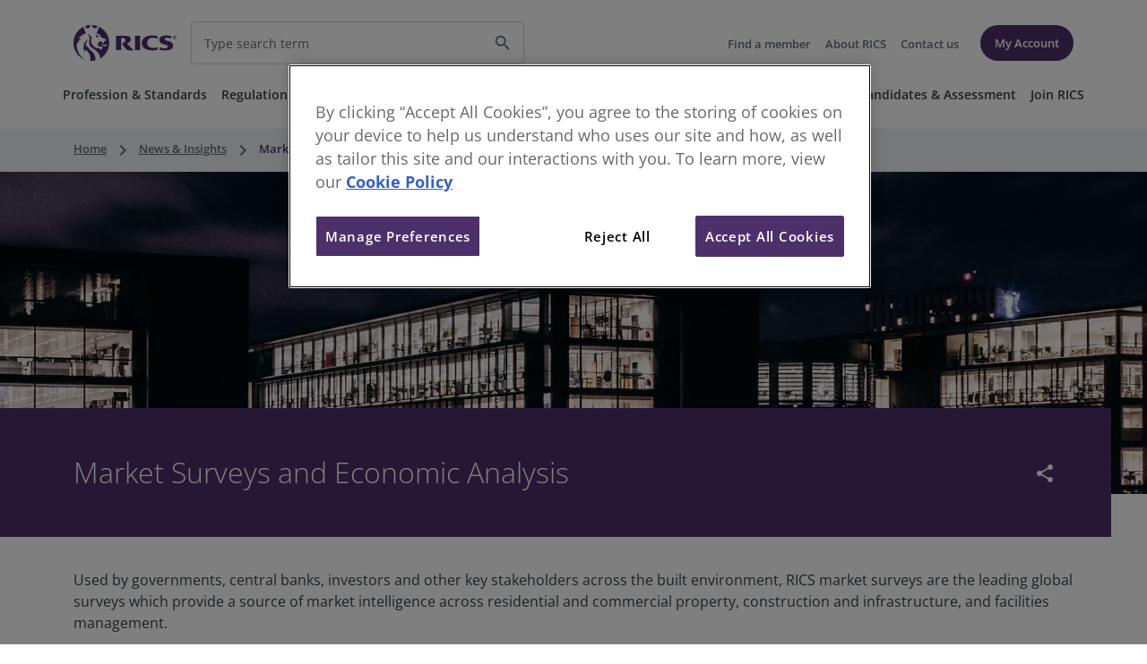

--- FILE ---
content_type: text/html;charset=utf-8
request_url: https://www.rics.org/news-insights/market-surveys
body_size: 18081
content:

<!DOCTYPE HTML>
<html lang="en">
    <head>

    
    
    
    
    
    
    	<!-- OneTrust Cookies Consent Notice start for rics.org -->

<link rel="preload" href="https://cdn-ukwest.onetrust.com/consent/081123a4-df50-4e0d-b678-ccad21683bd5/OtAutoBlock.js" as="script">
<link rel="preload" href="https://cdn-ukwest.onetrust.com/scripttemplates/otSDKStub.js" as="script">
<link rel="preload" href="https://cdn-ukwest.onetrust.com/scripttemplates/6.39.0/otBannerSdk.js" as="script">

<script type="text/javascript" src="https://cdn-ukwest.onetrust.com/consent/081123a4-df50-4e0d-b678-ccad21683bd5/OtAutoBlock.js"></script>
<script src="https://cdn-ukwest.onetrust.com/scripttemplates/otSDKStub.js" type="text/javascript" charset="UTF-8" data-domain-script="081123a4-df50-4e0d-b678-ccad21683bd5"></script>
<script type="text/javascript">
function OptanonWrapper() { }
</script>
<!-- OneTrust Cookies Consent Notice end for rics.org -->
	

    <link rel="preconnect" href="https://connect.facebook.net"/>
	<link rel="preconnect" href="https://www.googletagmanager.com"/>
	
    <meta charset="UTF-8"/>
    <title>Market Surveys and Economic Analysis</title>

    <meta name="Title" content="Market Surveys and Economic Analysis"/>
    
        <meta name="Description" content="Download RICS market surveys, monitors and other analysis"/>
        
    
    
    <meta name="template" content="information-hubs"/>

    
    <meta property="og:title" content="Market Surveys and Economic Analysis"/>
    
        <meta property="og:description" content="Download RICS market surveys, monitors and other analysis"/>
        
    
    <meta property="og:image" content="https://rics.scene7.com/is/image/rics/office_hq-copenhagen-unsplash?$og-image$"/>
    <meta property="og:url" content="https://www.rics.org/news-insights/market-surveys"/>
    <meta property="og:type" content="article"/>
    <meta property="og:site_name"/>

    
    <meta property="og:locale" content="language_regioncode"/>

    

    
     
	
	
	
	
	
	
	

    

    <meta name="viewport" content="width=device-width, initial-scale=1"/>
    <link rel="icon" sizes="192x192" href="/content/dam/ricsglobal/favicon.ico"/>
    <link rel="canonical" href="https://www.rics.org/news-insights/market-surveys"/>

    

    

    
<link rel="stylesheet" href="/etc.clientlibs/rics/clientlibs/clientlib-dpp-base.min.3e2ab34897c25c34a88a013ef2cbd07c.css" type="text/css">







    
    
    

    

    
    
    

	
    
    
        
<script type="text/javascript">

    var pageDataJsonObject = {"page":{"virtualPageName":"news-insights/market-surveys","siteSection":"Browse","pageType":"News and Insights","loginStatus":"Not Logged In","siteVersion":"UK","pageCategory":"News and Insights","pageSubCategory":"Market surveys","pageSector":"","pageTopic":"","pageMediaType":""},"user":{"memberGrade":" ","customerID":" ","dateOfQualification":" ","pathway":" ","region":" ","country":" "},"contentDetails":{"contentType":"article","authorName":" ","contentName":"Market Surveys and Economic Analysis"},"event":"virtualPageView"}
    window.adobeDataLayer = window.adobeDataLayer || [];

	var dateValue;

	adobeDataLayer.push(pageDataJsonObject);

	setTimeout(function () {
    	getDateValue();
	}, 5000);

	function getDateValue() {
            let x = $(".headerDateSpan")[0];
            if (x) 
            {
            	for (let i = 0; i < window.adobeDataLayer.length; i++) {
                	if (window.adobeDataLayer[i].event == "virtualPageView") {
                    	window.adobeDataLayer[i].eventDetails.eventTimes = x.innerText;
                	}
            	}
            }
	}

</script>

		<script>
    //prehiding snippet for Adobe Target with asynchronous tags deployment
    (function (win, doc, style, timeout) {
        var STYLE_ID = "at-body-style";
        function getParent() {
            return doc.getElementsByTagName("head")[0];
        }
        function addStyle(parent, id, def) {
            if (!parent) {
                return;
            }
            var style = doc.createElement("style");
            style.id = id;
            style.innerHTML = def;
            parent.appendChild(style);
        }
        function removeStyle(parent, id) {
            if (!parent) {
                return;
            }
            var style = doc.getElementById(id);
            if (!style) {
                return;
            }
            parent.removeChild(style);
        }
        addStyle(getParent(), STYLE_ID, style);
        setTimeout(function () {
            removeStyle(getParent(), STYLE_ID);
        }, timeout);
    })(window, document, "body {opacity: 0 !important}", 3000);
</script>

        

    <script type="application/ld+json">
        {"@context":"https://schema.org","@type":"NewsArticle","url":"https://www.rics.org/news-insights/market-surveys","mainEntityOfPage":"https://www.rics.org/news-insights/market-surveys","publisher":{"@type":"Organization","name":"Royal Institution of Chartered Surveyors (RICS)","logo":"https://www.rics.org/content/dam/ricsglobal/images/logos/Rics-Logo.png"},"headline":"Market Surveys and Economic Analysis","articleBody":"Download RICS market surveys, monitors and other analysis","image":{"@type":"ImageObject","url":"https://rics.scene7.com/is/image/rics/office_hq-copenhagen-unsplash:heading-h1-S?$dpp-heading-h1-small$","caption":null},"datePublished":null}
    </script>


        
    

    
        
            
                <script src="https://assets.adobedtm.com/b34799a7cb07/1e10e915fabd/launch-72ef48ca509c.min.js" async></script>
<meta name="ahrefs-site-verification" content="31c0e6160e3de199da932549720293e5b398a89fd6fab180e3ead6f72c4f1a1e">
<meta name="google-site-verification" content="qb-NuoGl9ZbyKHLPPjoXp6YMx7xNp_K7CZDdHdHNI0E" />
            
            
        
        
        
    


    
</head>
    <body class="dpppage page basicpage" id="dpppage-eb10ed6a45" data-cmp-data-layer-enabled>
        <script>
          window.adobeDataLayer = window.adobeDataLayer || [];
          adobeDataLayer.push({
              page: JSON.parse("{\x22dpppage\u002Deb10ed6a45\x22:{\x22@type\x22:\x22rics\/components\/dpp\u002Dbrowse\/dpppage\x22,\x22repo:modifyDate\x22:\x222025\u002D12\u002D16T19:27:23Z\x22,\x22dc:title\x22:\x22Market Surveys and Economic Analysis\x22,\x22dc:description\x22:\x22Download RICS market surveys, monitors and other analysis\x22,\x22xdm:template\x22:\x22\/conf\/ricsglobal\/settings\/wcm\/templates\/information\u002Dhubs\x22,\x22xdm:language\x22:\x22en\u002DUS\x22,\x22xdm:tags\x22:[\x22Market surveys\x22,\x22News \x26 Insight\x22],\x22repo:path\x22:\x22\/content\/ricsglobal\/home\/news\u002Dinsights\/market\u002Dsurveys.html\x22}}"),
              event:'cmp:show',
              eventInfo: {
                  path: 'page.dpppage\u002Deb10ed6a45'
              }
          });
        </script>
        
        
            




            



            

<!--<sly data-sly-use.analyticsModel="com.cms.rics.core.models.DppPageAnalyticsModel"></sly>-->

<div class="root responsivegrid">






        <div class="aem-Grid aem-Grid--12 aem-Grid--default--12 ">
            
            <div class="experiencefragment aem-GridColumn aem-GridColumn--default--12">

    
    







        <div class="aem-Grid aem-Grid--12 aem-Grid--default--12 ">
            
            <div class="responsivegrid aem-GridColumn aem-GridColumn--default--12">






        <div class="aem-Grid aem-Grid--12 aem-Grid--default--12 ">
            
            <div class="experiencefragment aem-GridColumn aem-GridColumn--default--12">

    
    







        <div class="aem-Grid aem-Grid--12 aem-Grid--default--12 ">
            
            <div class="responsivegrid aem-GridColumn aem-GridColumn--default--12">






        <div class="aem-Grid aem-Grid--12 aem-Grid--default--12 ">
            
            <div class="navigationheader aem-GridColumn aem-GridColumn--default--12">
 


<div class="ricsglobalskip" id="ricsglobalskiplink-container">
    <div class="ricsglobalskip__inner">
       <a class="ricsglobalskip__link" href="#ricsglobal-content">Skip to main content</a>
    </div>
 </div>
<div class="overlay_black d-none" id="overlay_black"></div>
<header>
    <div class="header" id="details" data-dname="https://solr.rics.org" data-cname="ricsglobalnew" data-dppsearchpage="/content/ricsglobal/home/search-results.html" data-dppnoresultpage="/content/ricsglobal/home/no-results.html" data-headercompResourcePath="/content/experience-fragments/ricsglobal/home/global-navigation/master/jcr:content/root/container/navigationheader" data-popularSearchurl="https://www.rics.org/content/dam/ricsglobal/solr/popular-search/popular-search.json"> 
        <div class="wrapper">
            
            <div class="header_container d-flex align-items-center d-xl-none justify-content-between" id="showheader">
                <div class="d-xl-none d-flex align-items-center">
                    <span class="material-icons-outlined color-header-icons" id="hamburgur">
                        menu
                    </span>
                    <span class="material-icons-outlined d-none color-header-icons" id="cross">close</span>
                </div>
                <div>
                    <a href="/"><img src="/content/dam/ricsglobal/images/logos/Rics-Logo.png" class="logo_rics" alt="rics-logo"/></a>
                </div>
                <div class="d-flex align-items-center">
                    <div class="d-flex align-items-center">
                        <span class="material-icons-outlined d-xl-none color-header-icons" id="search-btn">
                            search
                        </span>
                        <span class="material-icons-outlined d-none color-header-icons" id="cross-search">
                            close
                        </span>
                    </div>
                </div>
            </div>
            <div class="header_container d-xl-flex d-none align-items-center d-block justify-content-between">
                <div class="d-flex align-items-center">
                    <div>
                        <a href="/"><img src="/content/dam/ricsglobal/images/logos/Rics-Logo.png" class="logo_rics" alt="rics-logo"/></a>
                    </div>
                    <div class="search_container">
                        <div class="d-flex align-items-center search_form justify-content-between">
                            <div class="dropdown dropdown_list_popular_searches w-100">
                                <input placeholder="Type search term" class="searchbox w-100 dropdown-toggle" type="text" data-bs-toggle="dropdown"/>

                                <ul class="dropdown-menu" aria-labelledby="dropdownMenuButton1">
                                    <!-- <p class="popular_searches_heading mb-0">Popular searches</p>

                                    <li><a class="dropdown-item" href="#">Action</a></li>

                                    <li><a class="dropdown-item" href="#">Another action</a></li>

                                    <li><a class="dropdown-item" href="#">Something else here</a></li> -->
                                </ul>
                                <div class="popular_con bg-white hide">
                                    <p class="popular-heading">Popular searches</p>
                                    <ul class="dropdown-menu-popular" aria-labelledby="dropdownMenuButton1"></ul>
                                </div>
                            </div>
                            <span class="material-icons-outlined d-none" id="dextop-typing-close">
                                close
                            </span>
                            <div class="divider-icons-line d-none"></div>
                            <span class="material-icons-outlined search_icon" id="dextop-search-icon">
                                search
                            </span>
                        </div>
                    </div>
                </div>

                <div class="d-flex align-items-center">
                    <div class="links_container">
                        <ul class="header_links_container p-0 mb-0">
                            
                                <li class="p_8 ">
                                    <a aria-label="header-link" href="/find-a-member" target="_self" class="header_links">
                                        Find a member
                                    </a>
                                </li>
                            
                                <li class="p_8 ">
                                    <a aria-label="header-link" href="/about-rics" target="_self" class="header_links">
                                        About RICS
                                    </a>
                                </li>
                            
                                <li class="p_8 d-xl-block d-none">
                                    <a aria-label="header-link" href="/footer/contact-us" target="_self" class="header_links">
                                        Contact us
                                    </a>
                                </li>
                            
                        </ul>
                    </div>

                    <div class="d-flex align-items-center header_button">
                        <div class="button_container p-0 ms-3">
                            <a class="text-decoration-none" href="https://myaccount.rics.org/" target="_blank">
                                <button type="button" class="button_primary small_btn nowrap login_btn">My Account</button>
                            </a>
                        </div>
                    </div>
                </div>
            </div>
        </div>
    </div>

    <!-- Desktop -->
    <nav>
        <div class="nav-shadow">
            <div class="wrapper d-xl-block d-none">
                <ul class="dextop-nav list-style-none d-flex justify-content-center mb-1">
                    
                        <li class="nav_options">
                            <a class="navigation_links navbar_links" href="/profession-standards">Profession &amp; Standards</a>
                            <div class="navigation_section">
                            </div>
                        </li>
                    
                        <li class="nav_options">
                            <a class="navigation_links navbar_links" href="/regulation">Regulation</a>
                            <div class="navigation_section">
                            </div>
                        </li>
                    
                        <li class="nav_options">
                            <a class="navigation_links navbar_links" href="/get-involved">Get Involved</a>
                            <div class="navigation_section">
                            </div>
                        </li>
                    
                        <li class="nav_options">
                            <a class="navigation_links navbar_links" href="/surveyor-careers">Careers</a>
                            <div class="navigation_section">
                            </div>
                        </li>
                    
                        <li class="nav_options">
                            <a class="navigation_links navbar_links" href="/training-events">Training &amp; Events</a>
                            <div class="navigation_section">
                            </div>
                        </li>
                    
                        <li class="nav_options">
                            <a class="navigation_links navbar_links" href="/news-insights">News &amp; Insight</a>
                            <div class="navigation_section">
                            </div>
                        </li>
                    
                        <li class="nav_options">
                            <a class="navigation_links navbar_links" href="/dispute-resolution-service">Dispute Resolution Service</a>
                            <div class="navigation_section">
                            </div>
                        </li>
                    
                        <li class="nav_options">
                            <a class="navigation_links navbar_links" href="/candidates">Candidates &amp; Assessment</a>
                            <div class="navigation_section">
                            </div>
                        </li>
                    
                        <li class="nav_options">
                            <a class="navigation_links navbar_links" href="/join-rics">Join RICS</a>
                            <div class="navigation_section">
                            </div>
                        </li>
                    
                </ul>
            </div>
    
            <!-- Mobile -->
            <div class="header_mobile d-none" id="sidenav" style="z-index: 19;">
                <div class="wrapper">
                    <div class="d-flex align-items-center header_button mb-4">
                        <div class="button_container mr_12 w-100 me-2 p-0">
                            <a href="https://myaccount.rics.org/" target="_blank" class="text-decoration-none">
                                <button type="button" class="button_secondary small_btn w-100">My Account</button>
                            </a>
                        </div>
                    </div>
                    <!-- hierarchy starts from here -->
                    
                        <div class="d-flex justify-content-between align-items-center mb-4">
                            <p class="options1 mb-0">
                                <a href="/find-a-member" target="_self" class="text-decoration-none options1 mb-4">
                                    Find a member
                                </a>
                            </p>
                        </div>
                    
                        <div class="d-flex justify-content-between align-items-center mb-4">
                            <p class="options1 mb-0">
                                <a href="/about-rics" target="_self" class="text-decoration-none options1 mb-4">
                                    About RICS
                                </a>
                            </p>
                        </div>
                    
                        <div class="d-flex justify-content-between align-items-center mb-4">
                            <p class="options1 mb-0">
                                <a href="/footer/contact-us" target="_self" class="text-decoration-none options1 mb-4">
                                    Contact us
                                </a>
                            </p>
                        </div>
                    
                    
                </div>
            </div>
    
            <div class="search-mobile d-none" id="search-for-mobile">
                <div class="wrapper">
                    <div class="search-mobile-container">
                        <div class="search_container">
                            <label class="search-label" for="mobile search">Search for</label>
                            <div class="d-flex align-items-center search_form justify-content-between">
                                <div class="dropdown dropdown_list_popular_searches w-100">
                                    <input type="text" placeholder="Type search term" name="search" class="search-input-mobile border-0 mobile-searchox dropdown-toggle" data-bs-toggle="dropdown" autocomplete="off"/>
    
                                    <ul class="dropdown-menu" aria-labelledby="dropdownMenuButton1">
                                        <!--  <p class="popular_searches_heading mb-0">Popular searches</p>
    
                               <li><a class="dropdown-item" href="#">Action</a></li>
    
                                <li><a class="dropdown-item" href="#">Another action</a></li>
    
                                <li><a class="dropdown-item" href="#">Something else here</a></li> -->
                                    </ul>
                                    <div class="popular_con_mob bg-white hide">
                                        <p class="popular-heading">Popular searches</p>
                                        <ul class="dropdown-menu-popular" aria-labelledby="dropdownMenuButton1"></ul>
                                    </div>
                                </div>
                                <span class="material-icons-outlined d-xl-none d-none" id="mobile-typing-close">
                                    close
                                </span>
                                <div class="divider-icons-line d-none" id="mobile-icons-divider-line"></div>
                                <span class="material-icons-outlined search_icon" id="mobile-search-icon">
                                    search
                                </span>
                            </div>
                        </div>
                    </div>
                </div>
            </div>
        </div>
    </nav>
</header>

    
<link rel="stylesheet" href="/etc.clientlibs/rics/components/dpp-browse/navigationheader/rics.dpp.navigationheader.min.3ae656f00afc4707317c165a94a11703.css" type="text/css">
<script src="/etc.clientlibs/clientlibs/granite/jquery.min.f9e8e8c279baf6a1a278042afe4f395a.js"></script>
<script src="/etc.clientlibs/clientlibs/granite/utils.min.899004cc02c33efc1f6694b1aee587fd.js"></script>
<script src="/etc.clientlibs/clientlibs/granite/jquery/granite.min.011c0fc0d0cf131bdff879743a353002.js"></script>
<script src="/etc.clientlibs/foundation/clientlibs/jquery.min.dd9b395c741ce2784096e26619e14910.js"></script>
<script src="/etc.clientlibs/rics/components/dpp-browse/navigationheader/rics.dpp.navigationheader.min.653ca28e941f1f3b9fc89bd0ad0b3a20.js"></script>




    
<script src="/etc.clientlibs/rics/components/dpp-browse/navigationheader/rics.dpp.searchfiltercomponent.min.21f399b81455f1d6288e5c03be6b32c2.js"></script>


</div>

            
        </div>


</div>

            
        </div>



</div>
<div class="dppbreadcrumb breadcrumb aem-GridColumn aem-GridColumn--default--12">


    
    
<link rel="stylesheet" href="/etc.clientlibs/rics/components/dpp-browse/dppbreadcrumb/rics.dpp.breadcrumb.min.167cfbba7db20d8c019ed85f2c53a784.css" type="text/css">



 

<div class="breadcrumb_conatiner container">
    <div class="bg-breadcrumb">
        <div class="wrapper">
            <div class="breadcrumb_main">
				<nav aria-label="Breadcrumb" class="breadcrum-nav">
				
						<ol class="breadcrumb flex-nowrap flex-lg-wrap m-0 ">
								  
								  <li class="d-flex">
									
									
									
									
								  </li>
								
								  <li class="d-flex">
									
									<a class="breadcrumb_link" href="/" title="Home" itemprop="item">Home</a>
									<span class="material-icons arrow_right"> keyboard_arrow_right </span>
									
								  </li>
								
								  <li class="d-flex">
									<a class="breadcrumb_link" href="/news-insights" title="News &amp; Insights" itemprop="item">News &amp; Insights</a>
									
									<span class="material-icons arrow_right"> keyboard_arrow_right </span>
									
								  </li>
								
								  <li class="d-flex">
									
									
									
									<span class="breadcrumb_link active"> Market Surveys and Economic Analysis </span>
								  </li>
								
					</ol>
				
			</nav>
			
    

            </div>
		</div>
	</div>
</div></div>

            
        </div>


</div>

            
        </div>



</div>
<div class="bannerheading aem-GridColumn aem-GridColumn--default--12"> 


    
    
<link rel="stylesheet" href="/etc.clientlibs/rics/components/dpp-browse/bannerheading/rics.heading.min.3cbea249aa20439503866f2f188634cd.css" type="text/css">
<script src="/etc.clientlibs/rics/components/dpp-browse/bannerheading/rics.heading.min.a48e9f913fd64c65812abb1bf885e562.js"></script>








    

    
    
        <div class="banner_container">
            <div class="banner_content">
                <div class="bannerimg_container_small">
                    
                    
                        <picture>
                            <source media="(min-width: 1400px)" srcset="https://rics.scene7.com/is/image/rics/office_hq-copenhagen-unsplash:heading-h1-TandE-L?$dpp-heading-h1-small-xxl$"/>
                            <source media="(min-width: 1200px)" srcset="https://rics.scene7.com/is/image/rics/office_hq-copenhagen-unsplash:heading-h1-TandE-L?$dpp-heading-h1-small-xl$"/>
                            <source media="(min-width: 992px)" srcset="https://rics.scene7.com/is/image/rics/office_hq-copenhagen-unsplash:heading-h1-TandE-L?$dpp-heading-h1-small-large$"/>
                            <source media="(min-width: 768px)" srcset="https://rics.scene7.com/is/image/rics/office_hq-copenhagen-unsplash:heading-h1-TandE-S?$dpp-heading-h1-small-medium$"/>
                            <source media="(min-width: 576px)" srcset="https://rics.scene7.com/is/image/rics/office_hq-copenhagen-unsplash:heading-h1-TandE-S?$dpp-heading-h1-small-small$"/>
                            <source media="(max-width: 576px)" srcset="https://rics.scene7.com/is/image/rics/office_hq-copenhagen-unsplash:heading-h1-TandE-S?$dpp-heading-h1-small-small$"/>
                            <img src="https://rics.scene7.com/is/image/rics/office_hq-copenhagen-unsplash:heading-h1-TandE-L?$dpp-heading-h1-small-xxl$&qlt=85,1" class="banner_image"/>
                        </picture>
                        <!--<img loading="lazy" src="/content/dam/ricsglobal/images/stock/locations/office_hq-copenhagen-unsplash.jpg" alt="" class="banner_image" />-->
                    
                </div>

                <div class="banner_bottom">
                    <div class="wrapper">
                        <div class="heading_wrapper">
                            
                            <div class="banner_items">
                                <div class="d-flex align-items-start justify-content-between">
                                    <h1 class="banner_title banner_alignment my-0">Market Surveys and Economic Analysis</h1>
                                    
                                        <span class="dropdown whole-dropdown">
                                            <span class="material-icons banner_share ms-auto d-block" type="button" id="dropdownMenuButton3" role="button" tabindex="0" aria-label="button" data-bs-toggle="dropdown" aria-expanded="false">
                                                share
                                            </span>
                                            <ul class="dropdown-menu social_sharing_dropdown whole-dropdown-positions" aria-labelledby="dropdownMenuButton1">
                                                <li class="social_sharing_list">
                                                    <div class="social_icon st-custom-button" data-network="email">
                                                        <img loading="lazy" class="social_icon" src="/content/dam/ricsglobal/images/logos/_Email_social_icon.png" alt=""/> Email
                                                    </div>
                                                </li>
                                                <li class="social_sharing_list">
                                                    <div class="social_icon st-custom-button" data-network="facebook">
                                                        <img loading="lazy" class="social_icon" src="/content/dam/ricsglobal/images/logos/Facebook_social_icon.png" alt=""/>
                                                        Facebook
                                                    </div>
                                                </li>
                                                <li class="social_sharing_list">
                                                    <div class="social_icon st-custom-button" data-network="linkedin">
                                                        <img loading="lazy" class="social_icon" src="/content/dam/ricsglobal/images/logos/_Linkedin_social_icon.png" alt=""/> Linkedin
                                                    </div>
                                                </li>

                                                <li class="social_sharing_list">
                                                    <div class="social_icon st-custom-button" data-network="twitter">
                                                        <img loading="lazy" class="social_icon" src="/content/dam/ricsglobal/images/logos/_Twitter_social_icon.png" alt=""/> Twitter
                                                    </div>
                                                </li>
                                                <li class="social_sharing_list">
                                                    <div class="social_icon st-custom-button" data-network="whatsapp">
                                                        <img loading="lazy" class="social_icon" src="/content/dam/ricsglobal/images/logos/_Whatsapp_social_icon.png" alt=""/> Whatsapp
                                                    </div>
                                                </li>
                                            </ul>
                                        </span>
                                    
                                </div>
                                
                            </div>
                        </div>
                    </div>
                </div>
            </div>
        </div>
    






    
    
        
            <script type='text/javascript' src='https://platform-api.sharethis.com/js/sharethis.js#property=65dea8e947701c0019c722c7&product=sop' async='async'></script>
        
        
        
    


    <script>
        $(window).on("load", function () {
            $('div[data-network="email"]').replaceWith($('div[data-network="email"]').clone());
            $('div[data-network="email"]').on("click", function () {
                var emailSubject = "I'd like to share a link with you";
                var emailBody = window.location.href;
                window.location.href = "mailto:?subject=" + emailSubject + "&body=" + emailBody;
            });
        });
    </script>

</div>
<div class="responsivegrid aem-GridColumn aem-GridColumn--default--12">






        <div class="aem-Grid aem-Grid--12 aem-Grid--default--12 ">
            
            <div class="outerlayout container Layout-background aem-GridColumn aem-GridColumn--default--12">


    
    
<link rel="stylesheet" href="/etc.clientlibs/rics/components/dpp-browse/outerlayout/rics.dpp.layout.min.3c9fcbb4944b4851dfcb2b04b732b7e2.css" type="text/css">
<link rel="stylesheet" href="/etc.clientlibs/rics/components/dpp-browse/dppcontainer/rics.dpp.container.min.ee9a409aaef6462d2acdaa8dd9637f60.css" type="text/css">



 




<div class="wrapper">
       






        <div class="aem-Grid aem-Grid--12 aem-Grid--default--12 ">
            
            <div class="text aem-GridColumn aem-GridColumn--default--12">


    
    
<link rel="stylesheet" href="/etc.clientlibs/acs-commons/clientlibs/vendor/fontawesome.min.332625294928b6ef75551c72c70a3608.css" type="text/css">
<link rel="stylesheet" href="/etc.clientlibs/rics/components/dpp-browse/text/rics.dpp.text.min.a73e74dd7dc2b2335d816f860470233b.css" type="text/css">
<script src="/etc.clientlibs/rics/components/dpp-browse/text/rics.dpp.text.min.fa70f4c729060b8725855cbce8765294.js"></script>







    
    





<div class="outer_textcontainer">
    <div class="textcomponent">
        <p>Used by governments, central banks, investors and other key stakeholders across the built environment, RICS market surveys are the leading global surveys which provide a source of market intelligence across residential and commercial property, construction and infrastructure, and facilities management.</p><p>The surveys provide an opportunity for RICS professionals to share their market expertise and knowledge. This holistic view of the market offers an in-depth view of the markets that our profession works across and have become much sought-after leading indicators for the property industry in recent years.</p><p>Download RICS market surveys, monitors and other analysis below. We also offer <a href="#subs">subscriptions</a> to some of our surveys which provide you with earlier insight and enable you to get ahead of the game.</p><p><strong>Contribute to our surveys</strong></p><p>Our professionals' input makes RICS surveys leading indicators in the industry. Taking part is quick and simple, and you receive full accreditation in our reports.</p><p>Completing each survey and reading the report can count as 30 minutes of informal CPD; regular participation can add up to 6 hours of Informal CPD each calendar year.</p><p>Take part and <a href="/get-involved/respond-to-market-surveys">contribute now</a>.</p>

        

        
    </div>
</div>
</div>

            
        </div>




</div>
</div>
<div class="outerlayout container bg_silver aem-GridColumn aem-GridColumn--default--12">


    
    



 




<div class="wrapper">
       






        <div class="aem-Grid aem-Grid--12 aem-Grid--default--12 ">
            
            <div class="text aem-GridColumn aem-GridColumn--default--12">


    
    







    
    





<div class="outer_textcontainer">
    <div class="textcomponent">
        <p class="display4" style="text-align: center;">Leading Market Surveys</p>

        

        
    </div>
</div>
</div>
<div class="promotionsmall aem-GridColumn aem-GridColumn--default--12"> 


    
    
<link rel="stylesheet" href="/etc.clientlibs/rics/components/dpp-browse/promotionsmall/rics.clientlib.promotionsmall.min.00cf9a8d44ac3ff0df91bc7cbc991f80.css" type="text/css">
<script src="/etc.clientlibs/rics/components/dpp-browse/promotionsmall/rics.clientlib.promotionsmall.min.ba8c675de4998dd17ba57583b0753a9f.js"></script>






    <div class="container-small-promotion">
        <div class="row gx-md-4 gx-3 gy-4 justify-content-center">
            
                <div class="col-lg-4 col-sm-6">
                    <a data-cmp-data-layer="{&#34;promotionsmall&#34;:{&#34;@type&#34;:&#34;rics/components/dpp-browse/promotionsmall&#34;,&#34;compName&#34;:&#34;Promo-Small&#34;,&#34;title&#34;:&#34;Global Construction Monitors&#34;,&#34;lozengeName&#34;:null}}" data-cmp-clickable-promosmall href="/news-insights/market-surveys/global-construction-monitor" target="_self" class="text-decoration-none">
                        <div class="h-100">
                            <div class="card h-100">
                                <div class="promotion_small_container">
                                    <div class="image_container">
                                        <picture>
                                            <source media="(min-width: 1400px)" srcset="https://rics.scene7.com/is/image/rics/build-builder-construction-585418:1-1?$dpp-promo-small-xxl$"/>
                                            <source media="(min-width: 1200px)" srcset="https://rics.scene7.com/is/image/rics/build-builder-construction-585418:1-1?$dpp-promo-small-xl$"/>
                                            <source media="(min-width: 992px)" srcset="https://rics.scene7.com/is/image/rics/build-builder-construction-585418:16-9?$dpp-promo-small-large$"/>
                                            <source media="(min-width: 768px)" srcset="https://rics.scene7.com/is/image/rics/build-builder-construction-585418:16-9?$dpp-promo-small-med$"/>
                                            <source media="(min-width: 576px)" srcset="https://rics.scene7.com/is/image/rics/build-builder-construction-585418:16-9?$dpp-promo-small-s$"/>
                                            <source media="(max-width: 576px)" srcset="https://rics.scene7.com/is/image/rics/build-builder-construction-585418:16-9?$dpp-promo-small-xsmall$"/>
                                            <img loading="lazy" src="https://rics.scene7.com/is/image/rics/build-builder-construction-585418:1-1?$dpp-promo-small-xxl$&qlt=85,1" class="image" alt=""/>
                                        </picture>
                                        <!--<img src="/content/dam/ricsglobal/images/data-visualisations/build-builder-construction-585418.jpg" class="image" alt="placeholder image" title="card" />-->
                                    </div>
                                    <div class="card_body">
                                        
                                        <h3 class="card_heading m-0">Global Construction Monitors</h3>
                                        
                                            
                                                <p class="card_content mb-0 ellipses-3-lines">
                                                    The RICS Construction and Infrastructure Market Surveys measure sentiment among professionals working in the sector. 
                                                </p>
                                            
                                        
                                        
                                    </div>
                                </div>
                            </div>
                        </div>
                    </a>
                </div>
            
                <div class="col-lg-4 col-sm-6">
                    <a data-cmp-data-layer="{&#34;promotionsmall&#34;:{&#34;@type&#34;:&#34;rics/components/dpp-browse/promotionsmall&#34;,&#34;compName&#34;:&#34;Promo-Small&#34;,&#34;title&#34;:&#34;Global Commercial Property Monitors&#34;,&#34;lozengeName&#34;:null}}" data-cmp-clickable-promosmall href="/news-insights/market-surveys/global-commercial-property-monitors" target="_self" class="text-decoration-none">
                        <div class="h-100">
                            <div class="card h-100">
                                <div class="promotion_small_container">
                                    <div class="image_container">
                                        <picture>
                                            <source media="(min-width: 1400px)" srcset="https://rics.scene7.com/is/image/rics/office_buildings-1:1-1?$dpp-promo-small-xxl$"/>
                                            <source media="(min-width: 1200px)" srcset="https://rics.scene7.com/is/image/rics/office_buildings-1:1-1?$dpp-promo-small-xl$"/>
                                            <source media="(min-width: 992px)" srcset="https://rics.scene7.com/is/image/rics/office_buildings-1:16-9?$dpp-promo-small-large$"/>
                                            <source media="(min-width: 768px)" srcset="https://rics.scene7.com/is/image/rics/office_buildings-1:16-9?$dpp-promo-small-med$"/>
                                            <source media="(min-width: 576px)" srcset="https://rics.scene7.com/is/image/rics/office_buildings-1:16-9?$dpp-promo-small-s$"/>
                                            <source media="(max-width: 576px)" srcset="https://rics.scene7.com/is/image/rics/office_buildings-1:16-9?$dpp-promo-small-xsmall$"/>
                                            <img loading="lazy" src="https://rics.scene7.com/is/image/rics/office_buildings-1:1-1?$dpp-promo-small-xxl$&qlt=85,1" class="image" alt=""/>
                                        </picture>
                                        <!--<img src="/content/dam/ricsglobal/images/data-visualisations/office_buildings-1.jpg" class="image" alt="placeholder image" title="card" />-->
                                    </div>
                                    <div class="card_body">
                                        
                                        <h3 class="card_heading m-0">Global Commercial Property Monitors</h3>
                                        
                                            
                                                <p class="card_content mb-0 ellipses-3-lines">
                                                    Our global commercial property monitors are leading indicators of conditions in commercial property occupier and investor markets around the world. 
                                                </p>
                                            
                                        
                                        
                                    </div>
                                </div>
                            </div>
                        </div>
                    </a>
                </div>
            
                <div class="col-lg-4 col-sm-6">
                    <a data-cmp-data-layer="{&#34;promotionsmall&#34;:{&#34;@type&#34;:&#34;rics/components/dpp-browse/promotionsmall&#34;,&#34;compName&#34;:&#34;Promo-Small&#34;,&#34;title&#34;:&#34;UK Residential Market Survey&#34;,&#34;lozengeName&#34;:null}}" data-cmp-clickable-promosmall href="/news-insights/market-surveys/uk-residential-market-survey" target="_self" class="text-decoration-none">
                        <div class="h-100">
                            <div class="card h-100">
                                <div class="promotion_small_container">
                                    <div class="image_container">
                                        <picture>
                                            <source media="(min-width: 1400px)" srcset="https://rics.scene7.com/is/image/rics/residential-flat-high-building-pexels:1-1?$dpp-promo-small-xxl$"/>
                                            <source media="(min-width: 1200px)" srcset="https://rics.scene7.com/is/image/rics/residential-flat-high-building-pexels:1-1?$dpp-promo-small-xl$"/>
                                            <source media="(min-width: 992px)" srcset="https://rics.scene7.com/is/image/rics/residential-flat-high-building-pexels:16-9?$dpp-promo-small-large$"/>
                                            <source media="(min-width: 768px)" srcset="https://rics.scene7.com/is/image/rics/residential-flat-high-building-pexels:16-9?$dpp-promo-small-med$"/>
                                            <source media="(min-width: 576px)" srcset="https://rics.scene7.com/is/image/rics/residential-flat-high-building-pexels:16-9?$dpp-promo-small-s$"/>
                                            <source media="(max-width: 576px)" srcset="https://rics.scene7.com/is/image/rics/residential-flat-high-building-pexels:16-9?$dpp-promo-small-xsmall$"/>
                                            <img loading="lazy" src="https://rics.scene7.com/is/image/rics/residential-flat-high-building-pexels:1-1?$dpp-promo-small-xxl$&qlt=85,1" class="image" alt=""/>
                                        </picture>
                                        <!--<img src="/content/dam/ricsglobal/images/data-visualisations/residential-flat-high-building-pexels.jpg" class="image" alt="placeholder image" title="card" />-->
                                    </div>
                                    <div class="card_body">
                                        
                                        <h3 class="card_heading m-0">UK Residential Market Survey</h3>
                                        
                                            
                                                <p class="card_content mb-0 ellipses-3-lines">
                                                    Used by government and key institutions, the Residential Market Survey is a key indicator of conditions in UK residential sales and lettings.
                                                </p>
                                            
                                        
                                        
                                    </div>
                                </div>
                            </div>
                        </div>
                    </a>
                </div>
            
        </div>
    </div>


</div>
<div class="promotionsmall aem-GridColumn aem-GridColumn--default--12"> 


    
    






    <div class="container-small-promotion">
        <div class="row gx-md-4 gx-3 gy-4 justify-content-center">
            
        </div>
    </div>


</div>

            
        </div>




</div>
</div>
<div class="outerlayout container bg_white aem-GridColumn aem-GridColumn--default--12">


    
    



 




<div class="wrapper">
       






        <div class="aem-Grid aem-Grid--12 aem-Grid--default--12 ">
            
            <div class="text aem-GridColumn aem-GridColumn--default--12">


    
    







    
    





<div class="outer_textcontainer">
    <div class="textcomponent">
        <p class="display4" style="text-align: center;">More in 'Market Surveys'</p>

        

        
    </div>
</div>
</div>
<div class="promotionsmall aem-GridColumn aem-GridColumn--default--12"> 


    
    






    <div class="container-small-promotion">
        <div class="row gx-md-4 gx-3 gy-4 justify-content-center">
            
                <div class="col-lg-4 col-sm-6">
                    <a data-cmp-data-layer="{&#34;promotionsmall&#34;:{&#34;@type&#34;:&#34;rics/components/dpp-browse/promotionsmall&#34;,&#34;compName&#34;:&#34;Promo-Small&#34;,&#34;title&#34;:&#34;Construction and Infrastructure Survey archive&#34;,&#34;lozengeName&#34;:null}}" data-cmp-clickable-promosmall href="/news-insights/market-surveys/construction-and-infrastructure-surveys-archive" target="_self" class="text-decoration-none">
                        <div class="h-100">
                            <div class="card h-100">
                                <div class="promotion_small_container">
                                    <div class="image_container">
                                        <picture>
                                            <source media="(min-width: 1400px)" srcset="https://rics.scene7.com/is/image/rics/crane_at_dusk:1-1?$dpp-promo-small-xxl$"/>
                                            <source media="(min-width: 1200px)" srcset="https://rics.scene7.com/is/image/rics/crane_at_dusk:1-1?$dpp-promo-small-xl$"/>
                                            <source media="(min-width: 992px)" srcset="https://rics.scene7.com/is/image/rics/crane_at_dusk:16-9?$dpp-promo-small-large$"/>
                                            <source media="(min-width: 768px)" srcset="https://rics.scene7.com/is/image/rics/crane_at_dusk:16-9?$dpp-promo-small-med$"/>
                                            <source media="(min-width: 576px)" srcset="https://rics.scene7.com/is/image/rics/crane_at_dusk:16-9?$dpp-promo-small-s$"/>
                                            <source media="(max-width: 576px)" srcset="https://rics.scene7.com/is/image/rics/crane_at_dusk:16-9?$dpp-promo-small-xsmall$"/>
                                            <img loading="lazy" src="https://rics.scene7.com/is/image/rics/crane_at_dusk:1-1?$dpp-promo-small-xxl$&qlt=85,1" class="image" alt=""/>
                                        </picture>
                                        <!--<img src="/content/dam/ricsglobal/images/data-visualisations/crane_at_dusk.jpg" class="image" alt="placeholder image" title="card" />-->
                                    </div>
                                    <div class="card_body">
                                        
                                        <h3 class="card_heading m-0">Construction and Infrastructure Survey archive</h3>
                                        
                                            
                                                <p class="card_content mb-0 ellipses-3-lines">
                                                    Download past regional Construction and Infrastructure Surveys.
                                                </p>
                                            
                                        
                                        
                                    </div>
                                </div>
                            </div>
                        </div>
                    </a>
                </div>
            
                <div class="col-lg-4 col-sm-6">
                    <a data-cmp-data-layer="{&#34;promotionsmall&#34;:{&#34;@type&#34;:&#34;rics/components/dpp-browse/promotionsmall&#34;,&#34;compName&#34;:&#34;Promo-Small&#34;,&#34;title&#34;:&#34;UK Facilities Management Survey&#34;,&#34;lozengeName&#34;:null}}" data-cmp-clickable-promosmall href="/news-insights/market-surveys/uk-facilities-management-survey" target="_self" class="text-decoration-none">
                        <div class="h-100">
                            <div class="card h-100">
                                <div class="promotion_small_container">
                                    <div class="image_container">
                                        <picture>
                                            <source media="(min-width: 1400px)" srcset="https://rics.scene7.com/is/image/rics/Office_buildings:1-1?$dpp-promo-small-xxl$"/>
                                            <source media="(min-width: 1200px)" srcset="https://rics.scene7.com/is/image/rics/Office_buildings:1-1?$dpp-promo-small-xl$"/>
                                            <source media="(min-width: 992px)" srcset="https://rics.scene7.com/is/image/rics/Office_buildings:16-9?$dpp-promo-small-large$"/>
                                            <source media="(min-width: 768px)" srcset="https://rics.scene7.com/is/image/rics/Office_buildings:16-9?$dpp-promo-small-med$"/>
                                            <source media="(min-width: 576px)" srcset="https://rics.scene7.com/is/image/rics/Office_buildings:16-9?$dpp-promo-small-s$"/>
                                            <source media="(max-width: 576px)" srcset="https://rics.scene7.com/is/image/rics/Office_buildings:16-9?$dpp-promo-small-xsmall$"/>
                                            <img loading="lazy" src="https://rics.scene7.com/is/image/rics/Office_buildings:1-1?$dpp-promo-small-xxl$&qlt=85,1" class="image" alt=""/>
                                        </picture>
                                        <!--<img src="/content/dam/ricsglobal/images/data-visualisations/Office_buildings.jpg" class="image" alt="placeholder image" title="card" />-->
                                    </div>
                                    <div class="card_body">
                                        
                                        <h3 class="card_heading m-0">UK Facilities Management Survey</h3>
                                        
                                            
                                                <p class="card_content mb-0 ellipses-3-lines">
                                                    Our UK Facilities Management survey is a quarterly indicator of activity and sentiment across the facilities management industry.
                                                </p>
                                            
                                        
                                        
                                    </div>
                                </div>
                            </div>
                        </div>
                    </a>
                </div>
            
                <div class="col-lg-4 col-sm-6">
                    <a data-cmp-data-layer="{&#34;promotionsmall&#34;:{&#34;@type&#34;:&#34;rics/components/dpp-browse/promotionsmall&#34;,&#34;compName&#34;:&#34;Promo-Small&#34;,&#34;title&#34;:&#34;The RICS Cyprus Property Index with KPMG in Cyprus&#34;,&#34;lozengeName&#34;:null}}" data-cmp-clickable-promosmall href="/news-insights/market-surveys/cyprus-property-price-index" target="_self" class="text-decoration-none">
                        <div class="h-100">
                            <div class="card h-100">
                                <div class="promotion_small_container">
                                    <div class="image_container">
                                        <picture>
                                            <source media="(min-width: 1400px)" srcset="https://rics.scene7.com/is/image/rics/building-commercial-property-pexels:1-1?$dpp-promo-small-xxl$"/>
                                            <source media="(min-width: 1200px)" srcset="https://rics.scene7.com/is/image/rics/building-commercial-property-pexels:1-1?$dpp-promo-small-xl$"/>
                                            <source media="(min-width: 992px)" srcset="https://rics.scene7.com/is/image/rics/building-commercial-property-pexels:16-9?$dpp-promo-small-large$"/>
                                            <source media="(min-width: 768px)" srcset="https://rics.scene7.com/is/image/rics/building-commercial-property-pexels:16-9?$dpp-promo-small-med$"/>
                                            <source media="(min-width: 576px)" srcset="https://rics.scene7.com/is/image/rics/building-commercial-property-pexels:16-9?$dpp-promo-small-s$"/>
                                            <source media="(max-width: 576px)" srcset="https://rics.scene7.com/is/image/rics/building-commercial-property-pexels:16-9?$dpp-promo-small-xsmall$"/>
                                            <img loading="lazy" src="https://rics.scene7.com/is/image/rics/building-commercial-property-pexels:1-1?$dpp-promo-small-xxl$&qlt=85,1" class="image" alt=""/>
                                        </picture>
                                        <!--<img src="/content/dam/ricsglobal/images/data-visualisations/building-commercial-property-pexels.jpg" class="image" alt="placeholder image" title="card" />-->
                                    </div>
                                    <div class="card_body">
                                        
                                        <h3 class="card_heading m-0">The RICS Cyprus Property Index with KPMG in Cyprus</h3>
                                        
                                            
                                                <p class="card_content mb-0 ellipses-3-lines">
                                                    A quarterly price and rental index that tracks property and rental prices across all districts and main property types in Cyprus.
                                                </p>
                                            
                                        
                                        
                                    </div>
                                </div>
                            </div>
                        </div>
                    </a>
                </div>
            
        </div>
    </div>


</div>
<div class="promotionsmall aem-GridColumn--default--none aem-GridColumn aem-GridColumn--default--12 aem-GridColumn--offset--default--0"> 


    
    






    <div class="container-small-promotion">
        <div class="row gx-md-4 gx-3 gy-4 justify-content-center">
            
                <div class="col-lg-4 col-sm-6">
                    <a data-cmp-data-layer="{&#34;promotionsmall&#34;:{&#34;@type&#34;:&#34;rics/components/dpp-browse/promotionsmall&#34;,&#34;compName&#34;:&#34;Promo-Small&#34;,&#34;title&#34;:&#34;RICS/Ci Portuguese Housing Market Survey&#34;,&#34;lozengeName&#34;:null}}" data-cmp-clickable-promosmall href="/news-insights/market-surveys/rics-ci-portuguese-housing-market-survey" target="_self" class="text-decoration-none">
                        <div class="h-100">
                            <div class="card h-100">
                                <div class="promotion_small_container">
                                    <div class="image_container">
                                        <picture>
                                            <source media="(min-width: 1400px)" srcset="https://rics.scene7.com/is/image/rics/apartment-architecture-blue-sky-358636:1-1?$dpp-promo-small-xxl$"/>
                                            <source media="(min-width: 1200px)" srcset="https://rics.scene7.com/is/image/rics/apartment-architecture-blue-sky-358636:1-1?$dpp-promo-small-xl$"/>
                                            <source media="(min-width: 992px)" srcset="https://rics.scene7.com/is/image/rics/apartment-architecture-blue-sky-358636:16-9?$dpp-promo-small-large$"/>
                                            <source media="(min-width: 768px)" srcset="https://rics.scene7.com/is/image/rics/apartment-architecture-blue-sky-358636:16-9?$dpp-promo-small-med$"/>
                                            <source media="(min-width: 576px)" srcset="https://rics.scene7.com/is/image/rics/apartment-architecture-blue-sky-358636:16-9?$dpp-promo-small-s$"/>
                                            <source media="(max-width: 576px)" srcset="https://rics.scene7.com/is/image/rics/apartment-architecture-blue-sky-358636:16-9?$dpp-promo-small-xsmall$"/>
                                            <img loading="lazy" src="https://rics.scene7.com/is/image/rics/apartment-architecture-blue-sky-358636:1-1?$dpp-promo-small-xxl$&qlt=85,1" class="image" alt=""/>
                                        </picture>
                                        <!--<img src="/content/dam/ricsglobal/images/data-visualisations/apartment-architecture-blue-sky-358636.jpg" class="image" alt="placeholder image" title="card" />-->
                                    </div>
                                    <div class="card_body">
                                        
                                        <h3 class="card_heading m-0">RICS/Ci Portuguese Housing Market Survey</h3>
                                        
                                            
                                                <p class="card_content mb-0 ellipses-3-lines">
                                                    A leading sentiment indicator of developments in the Portuguese residential sales and lettings markets.
                                                </p>
                                            
                                        
                                        
                                    </div>
                                </div>
                            </div>
                        </div>
                    </a>
                </div>
            
                <div class="col-lg-4 col-sm-6">
                    <a data-cmp-data-layer="{&#34;promotionsmall&#34;:{&#34;@type&#34;:&#34;rics/components/dpp-browse/promotionsmall&#34;,&#34;compName&#34;:&#34;Promo-Small&#34;,&#34;title&#34;:&#34;RICS-SPACIOUS 千居 Hong Kong Residential Market Survey&#34;,&#34;lozengeName&#34;:null}}" data-cmp-clickable-promosmall href="/news-insights/market-surveys/hong-kong-residential-market-survey" target="_self" class="text-decoration-none">
                        <div class="h-100">
                            <div class="card h-100">
                                <div class="promotion_small_container">
                                    <div class="image_container">
                                        <picture>
                                            <source media="(min-width: 1400px)" srcset="https://rics.scene7.com/is/image/rics/architectural-design-architecture-blue-1060059:1-1?$dpp-promo-small-xxl$"/>
                                            <source media="(min-width: 1200px)" srcset="https://rics.scene7.com/is/image/rics/architectural-design-architecture-blue-1060059:1-1?$dpp-promo-small-xl$"/>
                                            <source media="(min-width: 992px)" srcset="https://rics.scene7.com/is/image/rics/architectural-design-architecture-blue-1060059:16-9?$dpp-promo-small-large$"/>
                                            <source media="(min-width: 768px)" srcset="https://rics.scene7.com/is/image/rics/architectural-design-architecture-blue-1060059:16-9?$dpp-promo-small-med$"/>
                                            <source media="(min-width: 576px)" srcset="https://rics.scene7.com/is/image/rics/architectural-design-architecture-blue-1060059:16-9?$dpp-promo-small-s$"/>
                                            <source media="(max-width: 576px)" srcset="https://rics.scene7.com/is/image/rics/architectural-design-architecture-blue-1060059:16-9?$dpp-promo-small-xsmall$"/>
                                            <img loading="lazy" src="https://rics.scene7.com/is/image/rics/architectural-design-architecture-blue-1060059:1-1?$dpp-promo-small-xxl$&qlt=85,1" class="image" alt=""/>
                                        </picture>
                                        <!--<img src="/content/dam/ricsglobal/images/data-visualisations/architectural-design-architecture-blue-1060059.jpg" class="image" alt="placeholder image" title="card" />-->
                                    </div>
                                    <div class="card_body">
                                        
                                        <h3 class="card_heading m-0">RICS-SPACIOUS 千居 Hong Kong Residential Market Survey</h3>
                                        
                                            
                                                <p class="card_content mb-0 ellipses-3-lines">
                                                    RICS has partnered with SPACIOUS 千居 to conduct and distribute the Hong Kong Residential Market Survey. 
                                                </p>
                                            
                                        
                                        
                                    </div>
                                </div>
                            </div>
                        </div>
                    </a>
                </div>
            
                <div class="col-lg-4 col-sm-6">
                    <a data-cmp-data-layer="{&#34;promotionsmall&#34;:{&#34;@type&#34;:&#34;rics/components/dpp-browse/promotionsmall&#34;,&#34;compName&#34;:&#34;Promo-Small&#34;,&#34;title&#34;:&#34;RICS artificial intelligence in construction report 2025&#34;,&#34;lozengeName&#34;:null}}" data-cmp-clickable-promosmall href="/news-insights/artificial-intelligence-in-construction-report" target="_self" class="text-decoration-none">
                        <div class="h-100">
                            <div class="card h-100">
                                <div class="promotion_small_container">
                                    <div class="image_container">
                                        <picture>
                                            <source media="(min-width: 1400px)" srcset="https://rics.scene7.com/is/image/rics/Banner-image-AI-in-Construction-2025:1-1?$dpp-promo-small-xxl$"/>
                                            <source media="(min-width: 1200px)" srcset="https://rics.scene7.com/is/image/rics/Banner-image-AI-in-Construction-2025:1-1?$dpp-promo-small-xl$"/>
                                            <source media="(min-width: 992px)" srcset="https://rics.scene7.com/is/image/rics/Banner-image-AI-in-Construction-2025:16-9?$dpp-promo-small-large$"/>
                                            <source media="(min-width: 768px)" srcset="https://rics.scene7.com/is/image/rics/Banner-image-AI-in-Construction-2025:16-9?$dpp-promo-small-med$"/>
                                            <source media="(min-width: 576px)" srcset="https://rics.scene7.com/is/image/rics/Banner-image-AI-in-Construction-2025:16-9?$dpp-promo-small-s$"/>
                                            <source media="(max-width: 576px)" srcset="https://rics.scene7.com/is/image/rics/Banner-image-AI-in-Construction-2025:16-9?$dpp-promo-small-xsmall$"/>
                                            <img loading="lazy" src="https://rics.scene7.com/is/image/rics/Banner-image-AI-in-Construction-2025:1-1?$dpp-promo-small-xxl$&qlt=85,1" class="image" alt=""/>
                                        </picture>
                                        <!--<img src="/content/dam/ricsglobal/images/data-visualisations/ai-in-construction/Banner-image-AI-in-Construction-2025.jpeg" class="image" alt="placeholder image" title="card" />-->
                                    </div>
                                    <div class="card_body">
                                        
                                        <h3 class="card_heading m-0">RICS artificial intelligence in construction report 2025</h3>
                                        
                                            
                                                <p class="card_content mb-0 ellipses-3-lines">
                                                    Using the survey responses of more than 2,200 professionals globally, this report examines current attitudes toward AI in the construction sector.
                                                </p>
                                            
                                        
                                        
                                    </div>
                                </div>
                            </div>
                        </div>
                    </a>
                </div>
            
        </div>
    </div>


</div>

            
        </div>




</div>
</div>
<div class="outerlayout container bg_white aem-GridColumn aem-GridColumn--default--12">


    
    



 




<div class="wrapper">
       






        <div class="aem-Grid aem-Grid--12 aem-Grid--default--12 ">
            
            <div class="dppcontainer aem-GridColumn--default--none aem-GridColumn aem-GridColumn--default--12 aem-GridColumn--offset--default--0">


    
    








    <div class="outercontainer">
        <div class="text_container4">
            <div class="text_border"></div>
            <div class="silver_version ">
                <h2 id="Economic analysis" class="heading2  m-0">Economic analysis</h2>

                






        <div class="aem-Grid aem-Grid--12 aem-Grid--default--12 ">
            
            <div class="text aem-GridColumn aem-GridColumn--default--12">


    
    







    
    





<div class="outer_textcontainer">
    <div class="textcomponent">
        <p><a href="https://www.rics.org/news-insights/market-surveys/analysis-and-discussion-papers">Analysis and discussion papers</a></p><p><a href="https://www.rics.org/news-insights/market-surveys/rics-rau-rural-land-prices-market-survey">RICS/RAU Farmland Market Report and Farmland Market Directory of Land Prices</a></p><p><a href="https://www.rics.org/news-insights/market-surveys/uk-economy-and-property-market-update">UK Economy and Property Market Update</a></p><p><a href="https://www.rics.org/news-insights/market-surveys/rics-commercial-real-estate-impact-report">UK Commercial Real Estate Impact report</a></p><p><a href="https://www.rics.org/news-insights/market-surveys/uk-valuation-dashboard">UK Valuation Dashboard</a></p>

        

        
    </div>
</div>
</div>

            
        </div>



            </div>
        </div>
    </div>



</div>

            
        </div>




</div>
</div>
<div class="outerlayout container bg_silver aem-GridColumn aem-GridColumn--default--12">


    
    



 




<div class="wrapper">
       






        <div class="aem-Grid aem-Grid--12 aem-Grid--tablet--12 aem-Grid--default--12 aem-Grid--phone--12 ">
            
            <div class="text aem-GridColumn aem-GridColumn--default--12">


    
    







    
    





<div class="outer_textcontainer">
    <div class="textcomponent">
        <p class="display4" style="text-align: center;"><a id="subs"></a>Get ahead of the game with our subscriptions</p><p style="text-align: center;">Get ahead by purchasing an annual market survey subscription - featuring detailed results breakdowns and the opportunity to receive the survey a day before its officially published.</p>

        

        
    </div>
</div>
</div>
<div class="dppcontainer aem-GridColumn--tablet--12 aem-GridColumn--offset--tablet--0 aem-GridColumn--default--none aem-GridColumn--phone--none aem-GridColumn--phone--12 aem-GridColumn--tablet--none aem-GridColumn aem-GridColumn--offset--phone--0 aem-GridColumn--offset--default--0 aem-GridColumn--default--4">


    
    






    <div class="outer_container">
        <div class="text_container2">
            






        <div class="aem-Grid aem-Grid--4 aem-Grid--tablet--12 aem-Grid--default--4 aem-Grid--phone--12 ">
            
            <div class="text aem-GridColumn--tablet--12 aem-GridColumn--phone--12 aem-GridColumn aem-GridColumn--default--4">


    
    







    
    





<div class="outer_textcontainer">
    <div class="textcomponent">
        <p class="display4" style="text-align: center;">UK Construction Market</p><p>This data set includes the following indicators:</p><ul> 
 <li>Workload</li> 
 <li>Skills shortages</li> 
 <li>Employment expectations</li> 
</ul><p>It also includes the full historical back set, regional breakdown, and, where applicable, the seasonally and not seasonally adjusted data.</p><p style="text-align: center;"><a href="https://www.rics.org/news-insights/market-surveys/global-construction-monitor#constsub" class="bg_purple primary_textonly bg_secondary_white white_textonly">Find out more</a></p>

        

        
    </div>
</div>
</div>

            
        </div>



        </div>
    </div>





</div>
<div class="dppcontainer aem-GridColumn--tablet--12 aem-GridColumn--offset--tablet--0 aem-GridColumn--default--none aem-GridColumn--phone--none aem-GridColumn--phone--12 aem-GridColumn--tablet--none aem-GridColumn aem-GridColumn--offset--phone--0 aem-GridColumn--offset--default--0 aem-GridColumn--default--4">


    
    






    <div class="outer_container">
        <div class="text_container2">
            






        <div class="aem-Grid aem-Grid--4 aem-Grid--tablet--12 aem-Grid--default--4 aem-Grid--phone--12 ">
            
            <div class="text aem-GridColumn--tablet--12 aem-GridColumn--phone--12 aem-GridColumn aem-GridColumn--default--4">


    
    







    
    





<div class="outer_textcontainer">
    <div class="textcomponent">
        <p class="display4" style="text-align: center;">UK Residential Market</p><p>This data set includes the following indicators:</p><ul> 
 <li>Average price change over the last 3 months*</li> 
 <li>New buyer enquiries over the last month*</li> 
 <li>New vendor instructions over the last month</li> 
 <li>Agreed sales over the last month</li> 
</ul><p>Plus many more.</p><p style="text-align: center;"><a href="https://www.rics.org/news-insights/market-surveys/uk-residential-market-survey#resisubs" class="bg_purple primary_textonly">Find out more</a></p>

        

        
    </div>
</div>
</div>

            
        </div>



        </div>
    </div>





</div>
<div class="dppcontainer aem-GridColumn--tablet--12 aem-GridColumn--offset--tablet--0 aem-GridColumn--default--none aem-GridColumn--phone--none aem-GridColumn--phone--12 aem-GridColumn--tablet--none aem-GridColumn aem-GridColumn--offset--phone--0 aem-GridColumn--offset--default--0 aem-GridColumn--default--4">


    
    






    <div class="outer_container">
        <div class="text_container2">
            






        <div class="aem-Grid aem-Grid--4 aem-Grid--tablet--12 aem-Grid--default--4 aem-Grid--phone--12 ">
            
            <div class="text aem-GridColumn--tablet--12 aem-GridColumn--phone--12 aem-GridColumn aem-GridColumn--default--4">


    
    







    
    





<div class="outer_textcontainer">
    <div class="textcomponent">
        <p class="display4" style="text-align: center;">UK Commercial Market</p><p>This data set includes the following indicators:</p><ul> 
 <li>Occupier demand</li> 
 <li>Availability</li> 
 <li>Incentive packages</li> 
 <li>Rent expectations</li> 
</ul><p>Plus many more.</p><p style="text-align: center;"><a href="https://www.rics.org/news-insights/market-surveys/global-commercial-property-monitors#commsub" class="bg_secondary_white white_textonly">Find out more</a></p>

        

        
    </div>
</div>
</div>

            
        </div>



        </div>
    </div>





</div>
<div class="tabledata aem-GridColumn--default--hide aem-GridColumn aem-GridColumn--default--12 aem-GridColumn--offset--default--0">

    
    
<link rel="stylesheet" href="/etc.clientlibs/rics/components/dpp-browse/tabledata/rics.clientlib.tabledata.min.c0ac00e7b31308c6723be8f9edcd036a.css" type="text/css">






	


<div class="table_data_container">
    <div class="overflow gradient" tabindex="0">
		<table cellpadding="1" cellspacing="0" border="1" width="800" height="0">
<tbody><tr><th class="bg_purple_primary" style="text-align: center;">Survey</th>
<th class="bg_purple_primary" style="text-align: center;">Price</th>
</tr><tr><th class="bg_purple_secondary" style="text-align: center;"><strong class="bg_purple_secondary">Construction Market</strong></th>
<td style="text-align: center;"><a href="https://www.rics.org/news-insights/market-surveys/global-construction-monitor#constsub">From £250 + VAT</a></td>
</tr><tr><th class="bg_purple_secondary" style="text-align: center;"><strong class="bg_purple_secondary">UK Residential Market</strong></th>
<td style="text-align: center;"><a href="https://www.rics.org/news-insights/market-surveys/uk-residential-market-survey#resisubs">From £1050 + VAT</a></td>
</tr><tr><th class="bg_purple_secondary" style="text-align: center;"><strong class="bg_purple_secondary">Commercial Market</strong></th>
<td style="text-align: center;"><a href="https://www.rics.org/news-insights/market-surveys/global-commercial-property-monitors#commsub">From £250 + VAT</a></td>
</tr></tbody></table>
<p style="text-align: center;"> </p>
<p style="text-align: center;">We accept all major credit and debit cards. Please read the <a href="https://www.rics.org/footer/terms-conditions-of-sale">Terms &amp; conditions</a></p>

    </div>
</div>

    
    
<script src="/etc.clientlibs/rics/components/dpp-browse/tabledata/rics.clientlib.tabledata.min.682ad5f16b0d6582e20b8a8c4da4bff5.js"></script>



</div>

            
        </div>




</div>
</div>
<div class="outerlayout container bg_white aem-GridColumn aem-GridColumn--default--12">


    
    



 




<div class="wrapper">
       






        <div class="aem-Grid aem-Grid--12 aem-Grid--default--12 ">
            
            <div class="featuredcontent aem-GridColumn aem-GridColumn--default--12">
 


    
    
<link rel="stylesheet" href="/etc.clientlibs/rics/components/dpp-browse/featuredcontent/rics.clientlib.featuredcontent.min.780d642564d27d04f2cfa2494799b498.css" type="text/css">
<script src="/etc.clientlibs/rics/components/dpp-browse/featuredcontent/rics.clientlib.featuredcontent.min.fe476405a99294c557bf5699183738fc.js"></script>






    <div class="featured_content_container">
        <div class="row mx-0 bg_silver featured_row">
            <div class="col-lg-6 p-0">
                <div class="featured_left_side">
                    <h2 class="featured_heading">
                        Contribute to market surveys
                    </h2>

                    <div>
                        <div class="mb_18 featured-content-text">
                            <p>We rely on input from RICS Professionals to ensure RICS surveys are leaving indicators in the real estate industry.</p>

                        </div>
                        <div>
                            <div class="button_container">
                                <a data-cmp-data-layer="{&#34;featuredcontent&#34;:{&#34;@type&#34;:&#34;rics/components/dpp-browse/featuredcontent&#34;,&#34;compName&#34;:&#34;Promo - Featured Content&#34;,&#34;linkName&#34;:&#34;Contribute&#34;,&#34;data_ctaType&#34;:&#34;button-primary-medium&#34;,&#34;data_buttonType&#34;:&#34;text-icon-right&#34;,&#34;data_ctaValue&#34;:&#34;Contribute&#34;,&#34;title&#34;:&#34;Contribute to market surveys&#34;}}" data-cmp-clickable-featuredcontent class="text-decoration-none" href="/get-involved/respond-to-market-surveys" target="_self">
                                    <button type="button" class="button_primary medium_btn">
                                        Contribute
                                        <span class="material-icons">
                                            keyboard_arrow_right
                                        </span>
                                    </button>
                                </a>
                            </div>
                        </div>
                    </div>
                </div>
            </div>
            <div class="col-lg-6 p-0">
                
                    <div class="featured_right_side">
                        <div class="featured_image_container">
                            <div class="image_container ml-32">
                                <div class="one_one_container">
                                    <picture>
                                        <source media="(min-width: 1400px)" srcset="https://rics.scene7.com/is/image/rics/woman-using-laptop:1-1?$dpp-promo-featured-xxl$&amp;op_sharpen=1"/>
                                        <source media="(min-width: 1200px)" srcset="https://rics.scene7.com/is/image/rics/woman-using-laptop:1-1?$dpp-promo-featured-xl$&amp;op_sharpen=1"/>
                                        <source media="(min-width: 992px)" srcset="https://rics.scene7.com/is/image/rics/woman-using-laptop:1-1?$dpp-promo-featured-large$&amp;op_sharpen=1"/>
                                        <source media="(min-width: 768px)" srcset="https://rics.scene7.com/is/image/rics/woman-using-laptop:1-1?$dpp-promo-featured-med$&amp;op_sharpen=1"/>
                                        <source media="(min-width: 576px)" srcset="https://rics.scene7.com/is/image/rics/woman-using-laptop:1-1?$dpp-promo-featured-small$&amp;op_sharpen=1"/>
                                        <source media="(max-width: 576px)" srcset="https://rics.scene7.com/is/image/rics/woman-using-laptop:1-1?$dpp-promo-featured-small$&amp;op_sharpen=1"/>
                                        <img class="ratio_oneone_image" loading="lazy" src="https://rics.scene7.com/is/image/rics/woman-using-laptop:1-1?$dpp-promo-featured-xxl$&qlt=85,1&op_sharpen=1" alt=""/>
                                    </picture>
                                    <!--<img class="ratio_oneone_image" src="/content/dam/ricsglobal/images/data-visualisations/woman-using-laptop.jpg" alt="" />-->
                                </div>
                            </div>
                        </div>
                    </div>
                
            </div>
        </div>
    </div>



</div>

            
        </div>




</div>
</div>
<div class="outerlayout container bg_silver aem-GridColumn aem-GridColumn--default--12">


    
    



 




<div class="wrapper">
       






        <div class="aem-Grid aem-Grid--12 aem-Grid--default--12 ">
            
            <div class="text aem-GridColumn aem-GridColumn--default--12">


    
    







    
    





<div class="outer_textcontainer">
    <div class="textcomponent">
        <p class="display4" style="text-align: center;">You might also be interested in</p>

        

        
    </div>
</div>
</div>
<div class="cardcarousel aem-GridColumn aem-GridColumn--default--12">




    
    
<link rel="stylesheet" href="/etc.clientlibs/rics/components/dpp-browse/cardcarousel/rics.dpp.cardcarousel.min.f748c81f84b6da8be4f4fc98eea5b576.css" type="text/css">







    
        

<div class="caraousel_container">
    <div class="wrapper">
        <div class="carousel_main">
            <h2 class="mb-3 caraousel_title"></h2>
            <div class="owl-carousel owl-theme">
                
                    <div class="item">
                        <a data-cmp-data-layer="{&#34;cardgeneric&#34;:{&#34;@type&#34;:&#34;rics/components/dpp-browse/cardgeneric&#34;,&#34;compName&#34;:&#34;Carousel|Card - Generic&#34;,&#34;sectionName&#34;:&#34;&#34;,&#34;linkName&#34;:&#34;UK housing market finds its feet as confidence rebounds heading into 2026&#34;,&#34;lozengeName&#34;:&#34;&#34;,&#34;brandName&#34;:&#34;&#34;}}" data-cmp-clickable-dynamiccardgeneric href="/news-insights/uk-residential-survey-dec-2025-confidence-rebound" class="text-decoration w-100 h-100">
                            <div class="card h-100 card-bg-silver" position="0">
                                <div class="card_container">
                                    <div class="image_container">
                                        
                                        <picture>
                                            <source media="(min-width: 1400px)" srcset="https://rics.scene7.com/is/image/rics/residential-terraced-housing:16-9?$dpp-card-xxl$"/>
                                            <source media="(min-width: 1200px)" srcset="https://rics.scene7.com/is/image/rics/residential-terraced-housing:16-9?$dpp-card-xl$"/>
                                            <source media="(min-width: 992px)" srcset="https://rics.scene7.com/is/image/rics/residential-terraced-housing:16-9?$dpp-card-large$"/>
                                            <source media="(min-width: 768px)" srcset="https://rics.scene7.com/is/image/rics/residential-terraced-housing:16-9?$dpp-card-medium$"/>
                                            <source media="(min-width: 576px)" srcset="https://rics.scene7.com/is/image/rics/residential-terraced-housing:16-9?$dpp-card-small$"/>
                                            <source media="(max-width: 576px)" srcset="https://rics.scene7.com/is/image/rics/residential-terraced-housing:16-9?$dpp-card-xsmall$"/>
                                            <img loading="lazy" src="https://rics.scene7.com/is/image/rics/residential-terraced-housing:16-9?$dpp-card-xxl$&qlt=85,1" class="image" alt=""/>
                                        </picture>
                                        <!--<img src="/content/dam/ricsglobal/images/stock/residential-terraced-housing.jpeg" class="image" alt="A high level view of residential terraced housing" />-->
                                    </div>

                                    <div class="cardgeneric_body card-bg-silver">
                                        
                                        <h3 class="cardgeneric_heading ">UK housing market finds its feet as confidence rebounds heading into 2026</h3>
                                        
                                            <p class="ellipses-3-lines cardgeneric_content m-0 ">
                                                The UK housing market remained soft at the end of 2025, but confidence is returning as expectations for sales and prices turn decisively more positive, according to the latest RICS UK Residential Market Survey.
                                            </p>
                                        
                                        
                                        
                                    </div>
                                </div>
                            </div>
                        </a>
                    </div>
                
                    <div class="item">
                        <a data-cmp-data-layer="{&#34;cardgeneric&#34;:{&#34;@type&#34;:&#34;rics/components/dpp-browse/cardgeneric&#34;,&#34;compName&#34;:&#34;Carousel|Card - Generic&#34;,&#34;sectionName&#34;:&#34;&#34;,&#34;linkName&#34;:&#34;Housing market weakens as buyer demand softens and prices retain downward pressure&#34;,&#34;lozengeName&#34;:&#34;Press Release&#34;,&#34;brandName&#34;:&#34;&#34;}}" data-cmp-clickable-dynamiccardgeneric href="/news-insights/housing-market-weakens-buyer-demand-softens-prices-retain-downward-pressure" class="text-decoration w-100 h-100">
                            <div class="card h-100 card-bg-silver" position="1">
                                <div class="card_container">
                                    <div class="image_container">
                                        
                                        <picture>
                                            <source media="(min-width: 1400px)" srcset="https://rics.scene7.com/is/image/rics/Residential-housing:16-9?$dpp-card-xxl$"/>
                                            <source media="(min-width: 1200px)" srcset="https://rics.scene7.com/is/image/rics/Residential-housing:16-9?$dpp-card-xl$"/>
                                            <source media="(min-width: 992px)" srcset="https://rics.scene7.com/is/image/rics/Residential-housing:16-9?$dpp-card-large$"/>
                                            <source media="(min-width: 768px)" srcset="https://rics.scene7.com/is/image/rics/Residential-housing:16-9?$dpp-card-medium$"/>
                                            <source media="(min-width: 576px)" srcset="https://rics.scene7.com/is/image/rics/Residential-housing:16-9?$dpp-card-small$"/>
                                            <source media="(max-width: 576px)" srcset="https://rics.scene7.com/is/image/rics/Residential-housing:16-9?$dpp-card-xsmall$"/>
                                            <img loading="lazy" src="https://rics.scene7.com/is/image/rics/Residential-housing:16-9?$dpp-card-xxl$&qlt=85,1" class="image" alt=""/>
                                        </picture>
                                        <!--<img src="/content/dam/ricsglobal/images/stock/Residential-housing.jpg" class="image" alt="Drone shot a residential housing" />-->
                                    </div>

                                    <div class="cardgeneric_body card-bg-silver">
                                        
                                        <h3 class="cardgeneric_heading ">Housing market weakens as buyer demand softens and prices retain downward pressure</h3>
                                        
                                            <p class="ellipses-3-lines cardgeneric_content m-0 ">
                                                The Royal Institution of Chartered Surveyors (RICS) UK Residential Survey for August 2025 reveals a continued slowdown in housing market activity, with buyer demand, sales, and new listings all under pressure.
                                            </p>
                                        
                                        
                                        
                                    </div>
                                </div>
                            </div>
                        </a>
                    </div>
                
                    <div class="item">
                        <a data-cmp-data-layer="{&#34;cardgeneric&#34;:{&#34;@type&#34;:&#34;rics/components/dpp-browse/cardgeneric&#34;,&#34;compName&#34;:&#34;Carousel|Card - Generic&#34;,&#34;sectionName&#34;:&#34;&#34;,&#34;linkName&#34;:&#34;Housing sales market remains challenging as previous recovery signs falter&#34;,&#34;lozengeName&#34;:&#34;Press Release&#34;,&#34;brandName&#34;:&#34;&#34;}}" data-cmp-clickable-dynamiccardgeneric href="/news-insights/housing-sales-market-remains-challenging-previous-recovery-signs-falter" class="text-decoration w-100 h-100">
                            <div class="card h-100 card-bg-silver" position="2">
                                <div class="card_container">
                                    <div class="image_container">
                                        
                                        <picture>
                                            <source media="(min-width: 1400px)" srcset="https://rics.scene7.com/is/image/rics/Residential_housing_aerial_view:16-9?$dpp-card-xxl$"/>
                                            <source media="(min-width: 1200px)" srcset="https://rics.scene7.com/is/image/rics/Residential_housing_aerial_view:16-9?$dpp-card-xl$"/>
                                            <source media="(min-width: 992px)" srcset="https://rics.scene7.com/is/image/rics/Residential_housing_aerial_view:16-9?$dpp-card-large$"/>
                                            <source media="(min-width: 768px)" srcset="https://rics.scene7.com/is/image/rics/Residential_housing_aerial_view:16-9?$dpp-card-medium$"/>
                                            <source media="(min-width: 576px)" srcset="https://rics.scene7.com/is/image/rics/Residential_housing_aerial_view:16-9?$dpp-card-small$"/>
                                            <source media="(max-width: 576px)" srcset="https://rics.scene7.com/is/image/rics/Residential_housing_aerial_view:16-9?$dpp-card-xsmall$"/>
                                            <img loading="lazy" src="https://rics.scene7.com/is/image/rics/Residential_housing_aerial_view:16-9?$dpp-card-xxl$&qlt=85,1" class="image" alt=""/>
                                        </picture>
                                        <!--<img src="/content/dam/ricsglobal/images/data-visualisations/Residential_housing_aerial_view.jpg" class="image" alt="Aerial view of houses" />-->
                                    </div>

                                    <div class="cardgeneric_body card-bg-silver">
                                        
                                        <h3 class="cardgeneric_heading ">Housing sales market remains challenging as previous recovery signs falter</h3>
                                        
                                            <p class="ellipses-3-lines cardgeneric_content m-0 ">
                                                The Royal Institution of Chartered Surveyors (RICS) UK Residential Survey for July 2025 saw the housing market retreat slightly as previous signs of recovery became uncertain. 
                                            </p>
                                        
                                        
                                        
                                    </div>
                                </div>
                            </div>
                        </a>
                    </div>
                
                    <div class="item">
                        <a data-cmp-data-layer="{&#34;cardgeneric&#34;:{&#34;@type&#34;:&#34;rics/components/dpp-browse/cardgeneric&#34;,&#34;compName&#34;:&#34;Carousel|Card - Generic&#34;,&#34;sectionName&#34;:&#34;&#34;,&#34;linkName&#34;:&#34;UK commercial property sector broadly flat whilst London shows some momentum&#34;,&#34;lozengeName&#34;:&#34;News &amp; Insight&#34;,&#34;brandName&#34;:&#34;&#34;}}" data-cmp-clickable-dynamiccardgeneric href="/news-insights/uk-commercial-property-sector-broadly-flat-whilst-london-shows-momentum" class="text-decoration w-100 h-100">
                            <div class="card h-100 card-bg-silver" position="3">
                                <div class="card_container">
                                    <div class="image_container">
                                        
                                        <picture>
                                            <source media="(min-width: 1400px)" srcset="https://rics.scene7.com/is/image/rics/commercial-office-pexels:16-9?$dpp-card-xxl$"/>
                                            <source media="(min-width: 1200px)" srcset="https://rics.scene7.com/is/image/rics/commercial-office-pexels:16-9?$dpp-card-xl$"/>
                                            <source media="(min-width: 992px)" srcset="https://rics.scene7.com/is/image/rics/commercial-office-pexels:16-9?$dpp-card-large$"/>
                                            <source media="(min-width: 768px)" srcset="https://rics.scene7.com/is/image/rics/commercial-office-pexels:16-9?$dpp-card-medium$"/>
                                            <source media="(min-width: 576px)" srcset="https://rics.scene7.com/is/image/rics/commercial-office-pexels:16-9?$dpp-card-small$"/>
                                            <source media="(max-width: 576px)" srcset="https://rics.scene7.com/is/image/rics/commercial-office-pexels:16-9?$dpp-card-xsmall$"/>
                                            <img loading="lazy" src="https://rics.scene7.com/is/image/rics/commercial-office-pexels:16-9?$dpp-card-xxl$&qlt=85,1" class="image" alt=""/>
                                        </picture>
                                        <!--<img src="/content/dam/ricsglobal/images/stock/sector-standards/commercial-office-pexels.jpg" class="image" alt="Commercial office building" />-->
                                    </div>

                                    <div class="cardgeneric_body card-bg-silver">
                                        
                                        <h3 class="cardgeneric_heading ">UK commercial property sector broadly flat whilst London shows some momentum</h3>
                                        
                                            <p class="ellipses-3-lines cardgeneric_content m-0 ">
                                                The Royal Institution of Chartered Surveyors (RICS) UK Commercial Property Monitor for Q2 2025 reveals a broadly stagnant commercial property market, although London strikes a more optimistic tone. 
                                            </p>
                                        
                                        
                                        
                                    </div>
                                </div>
                            </div>
                        </a>
                    </div>
                
                    <div class="item">
                        <a data-cmp-data-layer="{&#34;cardgeneric&#34;:{&#34;@type&#34;:&#34;rics/components/dpp-browse/cardgeneric&#34;,&#34;compName&#34;:&#34;Carousel|Card - Generic&#34;,&#34;sectionName&#34;:&#34;&#34;,&#34;linkName&#34;:&#34;Australia: Construction market holds steady in early 2025&#34;,&#34;lozengeName&#34;:&#34;&#34;,&#34;brandName&#34;:&#34;&#34;}}" data-cmp-clickable-dynamiccardgeneric href="/news-insights/australia-construction-market-holds-steady-early-2025" class="text-decoration w-100 h-100">
                            <div class="card h-100 card-bg-silver" position="4">
                                <div class="card_container">
                                    <div class="image_container">
                                        
                                        <picture>
                                            <source media="(min-width: 1400px)" srcset="https://rics.scene7.com/is/image/rics/construction:16-9?$dpp-card-xxl$"/>
                                            <source media="(min-width: 1200px)" srcset="https://rics.scene7.com/is/image/rics/construction:16-9?$dpp-card-xl$"/>
                                            <source media="(min-width: 992px)" srcset="https://rics.scene7.com/is/image/rics/construction:16-9?$dpp-card-large$"/>
                                            <source media="(min-width: 768px)" srcset="https://rics.scene7.com/is/image/rics/construction:16-9?$dpp-card-medium$"/>
                                            <source media="(min-width: 576px)" srcset="https://rics.scene7.com/is/image/rics/construction:16-9?$dpp-card-small$"/>
                                            <source media="(max-width: 576px)" srcset="https://rics.scene7.com/is/image/rics/construction:16-9?$dpp-card-xsmall$"/>
                                            <img loading="lazy" src="https://rics.scene7.com/is/image/rics/construction:16-9?$dpp-card-xxl$&qlt=85,1" class="image" alt=""/>
                                        </picture>
                                        <!--<img src="/content/dam/ricsglobal/images/data-visualisations/construction.jpg" class="image" alt="Building under construction" />-->
                                    </div>

                                    <div class="cardgeneric_body card-bg-silver">
                                        
                                        <h3 class="cardgeneric_heading ">Australia: Construction market holds steady in early 2025</h3>
                                        
                                            <p class="ellipses-3-lines cardgeneric_content m-0 ">
                                                The Royal Institution of Chartered Surveyors (RICS) has released its latest Global Construction Monitor, highlighting a resilient outlook for the Australian construction industry at the start of 2025, with sentiment holding firm despite ongoing challenges.
                                            </p>
                                        
                                        
                                        
                                    </div>
                                </div>
                            </div>
                        </a>
                    </div>
                
                    <div class="item">
                        <a data-cmp-data-layer="{&#34;cardgeneric&#34;:{&#34;@type&#34;:&#34;rics/components/dpp-browse/cardgeneric&#34;,&#34;compName&#34;:&#34;Carousel|Card - Generic&#34;,&#34;sectionName&#34;:&#34;&#34;,&#34;linkName&#34;:&#34;Australia: Outlook brightens as rental expectations and credit conditions improve&#34;,&#34;lozengeName&#34;:&#34;&#34;,&#34;brandName&#34;:&#34;&#34;}}" data-cmp-clickable-dynamiccardgeneric href="/news-insights/australia-outlook-brightens-rental-expectations-credit-conditions-improve-first-quarter-2025" class="text-decoration w-100 h-100">
                            <div class="card h-100 card-bg-silver" position="5">
                                <div class="card_container">
                                    <div class="image_container">
                                        
                                        <picture>
                                            <source media="(min-width: 1400px)" srcset="https://rics.scene7.com/is/image/rics/building-commercial-property-pexels:16-9?$dpp-card-xxl$"/>
                                            <source media="(min-width: 1200px)" srcset="https://rics.scene7.com/is/image/rics/building-commercial-property-pexels:16-9?$dpp-card-xl$"/>
                                            <source media="(min-width: 992px)" srcset="https://rics.scene7.com/is/image/rics/building-commercial-property-pexels:16-9?$dpp-card-large$"/>
                                            <source media="(min-width: 768px)" srcset="https://rics.scene7.com/is/image/rics/building-commercial-property-pexels:16-9?$dpp-card-medium$"/>
                                            <source media="(min-width: 576px)" srcset="https://rics.scene7.com/is/image/rics/building-commercial-property-pexels:16-9?$dpp-card-small$"/>
                                            <source media="(max-width: 576px)" srcset="https://rics.scene7.com/is/image/rics/building-commercial-property-pexels:16-9?$dpp-card-xsmall$"/>
                                            <img loading="lazy" src="https://rics.scene7.com/is/image/rics/building-commercial-property-pexels:16-9?$dpp-card-xxl$&qlt=85,1" class="image" alt=""/>
                                        </picture>
                                        <!--<img src="/content/dam/ricsglobal/images/data-visualisations/building-commercial-property-pexels.jpg" class="image" alt="Commercial building" />-->
                                    </div>

                                    <div class="cardgeneric_body card-bg-silver">
                                        
                                        <h3 class="cardgeneric_heading ">Australia: Outlook brightens as rental expectations and credit conditions improve</h3>
                                        
                                            <p class="ellipses-3-lines cardgeneric_content m-0 ">
                                                The Royal Institution of Chartered Surveyors (RICS), has published its latest Global Commercial Property Monitor, showing a gradual improvement in sentiment across Australia’s commercial property market in the first quarter of 2025, as rental expectations firm up and credit conditions ease.
                                            </p>
                                        
                                        
                                        
                                    </div>
                                </div>
                            </div>
                        </a>
                    </div>
                
                    <div class="item">
                        <a data-cmp-data-layer="{&#34;cardgeneric&#34;:{&#34;@type&#34;:&#34;rics/components/dpp-browse/cardgeneric&#34;,&#34;compName&#34;:&#34;Carousel|Card - Generic&#34;,&#34;sectionName&#34;:&#34;&#34;,&#34;linkName&#34;:&#34;National house prices continue to rise overall but uncertainties sap momentum&#34;,&#34;lozengeName&#34;:&#34;Market Surveys&#34;,&#34;brandName&#34;:&#34;&#34;}}" data-cmp-clickable-dynamiccardgeneric href="/news-insights/national-house-prices-continue-to-rise-overall-but-uncertainties-sap-momentum" class="text-decoration w-100 h-100">
                            <div class="card h-100 card-bg-silver" position="6">
                                <div class="card_container">
                                    <div class="image_container">
                                        
                                        <picture>
                                            <source media="(min-width: 1400px)" srcset="https://rics.scene7.com/is/image/rics/Residential-housing:16-9?$dpp-card-xxl$"/>
                                            <source media="(min-width: 1200px)" srcset="https://rics.scene7.com/is/image/rics/Residential-housing:16-9?$dpp-card-xl$"/>
                                            <source media="(min-width: 992px)" srcset="https://rics.scene7.com/is/image/rics/Residential-housing:16-9?$dpp-card-large$"/>
                                            <source media="(min-width: 768px)" srcset="https://rics.scene7.com/is/image/rics/Residential-housing:16-9?$dpp-card-medium$"/>
                                            <source media="(min-width: 576px)" srcset="https://rics.scene7.com/is/image/rics/Residential-housing:16-9?$dpp-card-small$"/>
                                            <source media="(max-width: 576px)" srcset="https://rics.scene7.com/is/image/rics/Residential-housing:16-9?$dpp-card-xsmall$"/>
                                            <img loading="lazy" src="https://rics.scene7.com/is/image/rics/Residential-housing:16-9?$dpp-card-xxl$&qlt=85,1" class="image" alt=""/>
                                        </picture>
                                        <!--<img src="/content/dam/ricsglobal/images/stock/Residential-housing.jpg" class="image" alt="" />-->
                                    </div>

                                    <div class="cardgeneric_body card-bg-silver">
                                        
                                        <h3 class="cardgeneric_heading ">National house prices continue to rise overall but uncertainties sap momentum</h3>
                                        
                                            <p class="ellipses-3-lines cardgeneric_content m-0 ">
                                                The Royal Institution of Chartered Surveyors (RICS) UK Residential Property Survey found that several factors of uncertainty reduced momentum in the UK’s housing market in February.
                                            </p>
                                        
                                        
                                        
                                    </div>
                                </div>
                            </div>
                        </a>
                    </div>
                
                    <div class="item">
                        <a data-cmp-data-layer="{&#34;cardgeneric&#34;:{&#34;@type&#34;:&#34;rics/components/dpp-browse/cardgeneric&#34;,&#34;compName&#34;:&#34;Carousel|Card - Generic&#34;,&#34;sectionName&#34;:&#34;&#34;,&#34;linkName&#34;:&#34;Demand cools in January but sales expected to heat up in the months ahead&#34;,&#34;lozengeName&#34;:&#34;News &amp; Insight&#34;,&#34;brandName&#34;:&#34;&#34;}}" data-cmp-clickable-dynamiccardgeneric href="/news-insights/demand-cools-january-sales-expected-heat-months-ahead" class="text-decoration w-100 h-100">
                            <div class="card h-100 card-bg-silver" position="7">
                                <div class="card_container">
                                    <div class="image_container">
                                        
                                        <picture>
                                            <source media="(min-width: 1400px)" srcset="https://rics.scene7.com/is/image/rics/Houses-birdeye-view:16-9?$dpp-card-xxl$"/>
                                            <source media="(min-width: 1200px)" srcset="https://rics.scene7.com/is/image/rics/Houses-birdeye-view:16-9?$dpp-card-xl$"/>
                                            <source media="(min-width: 992px)" srcset="https://rics.scene7.com/is/image/rics/Houses-birdeye-view:16-9?$dpp-card-large$"/>
                                            <source media="(min-width: 768px)" srcset="https://rics.scene7.com/is/image/rics/Houses-birdeye-view:16-9?$dpp-card-medium$"/>
                                            <source media="(min-width: 576px)" srcset="https://rics.scene7.com/is/image/rics/Houses-birdeye-view:16-9?$dpp-card-small$"/>
                                            <source media="(max-width: 576px)" srcset="https://rics.scene7.com/is/image/rics/Houses-birdeye-view:16-9?$dpp-card-xsmall$"/>
                                            <img loading="lazy" src="https://rics.scene7.com/is/image/rics/Houses-birdeye-view:16-9?$dpp-card-xxl$&qlt=85,1" class="image" alt=""/>
                                        </picture>
                                        <!--<img src="/content/dam/ricsglobal/images/stock/Houses-birdeye-view.jpg" class="image" alt="Birdseye view of houses in the uk" />-->
                                    </div>

                                    <div class="cardgeneric_body card-bg-silver">
                                        
                                        <h3 class="cardgeneric_heading ">Demand cools in January but sales expected to heat up in the months ahead</h3>
                                        
                                            <p class="ellipses-3-lines cardgeneric_content m-0 ">
                                                The RICS UK Residential Property Survey for January 2025 signalled a broadly flat picture for house demand and sales. Despite this, survey respondents foresee the market picking up later in the year.
                                            </p>
                                        
                                        
                                        
                                    </div>
                                </div>
                            </div>
                        </a>
                    </div>
                
                    <div class="item">
                        <a data-cmp-data-layer="{&#34;cardgeneric&#34;:{&#34;@type&#34;:&#34;rics/components/dpp-browse/cardgeneric&#34;,&#34;compName&#34;:&#34;Carousel|Card - Generic&#34;,&#34;sectionName&#34;:&#34;&#34;,&#34;linkName&#34;:&#34;Rise in house sales in October but difficulties continue to mount for renters&#34;,&#34;lozengeName&#34;:&#34;Press release&#34;,&#34;brandName&#34;:&#34;&#34;}}" data-cmp-clickable-dynamiccardgeneric href="/news-insights/rise-house-sales-october-difficulties-continue-mount-renters" class="text-decoration w-100 h-100">
                            <div class="card h-100 card-bg-silver" position="8">
                                <div class="card_container">
                                    <div class="image_container">
                                        
                                        <picture>
                                            <source media="(min-width: 1400px)" srcset="https://rics.scene7.com/is/image/rics/Residential_housing_aerial_view:16-9?$dpp-card-xxl$"/>
                                            <source media="(min-width: 1200px)" srcset="https://rics.scene7.com/is/image/rics/Residential_housing_aerial_view:16-9?$dpp-card-xl$"/>
                                            <source media="(min-width: 992px)" srcset="https://rics.scene7.com/is/image/rics/Residential_housing_aerial_view:16-9?$dpp-card-large$"/>
                                            <source media="(min-width: 768px)" srcset="https://rics.scene7.com/is/image/rics/Residential_housing_aerial_view:16-9?$dpp-card-medium$"/>
                                            <source media="(min-width: 576px)" srcset="https://rics.scene7.com/is/image/rics/Residential_housing_aerial_view:16-9?$dpp-card-small$"/>
                                            <source media="(max-width: 576px)" srcset="https://rics.scene7.com/is/image/rics/Residential_housing_aerial_view:16-9?$dpp-card-xsmall$"/>
                                            <img loading="lazy" src="https://rics.scene7.com/is/image/rics/Residential_housing_aerial_view:16-9?$dpp-card-xxl$&qlt=85,1" class="image" alt=""/>
                                        </picture>
                                        <!--<img src="/content/dam/ricsglobal/images/data-visualisations/Residential_housing_aerial_view.jpg" class="image" alt="Residential housing" />-->
                                    </div>

                                    <div class="cardgeneric_body card-bg-silver">
                                        
                                        <h3 class="cardgeneric_heading ">Rise in house sales in October but difficulties continue to mount for renters</h3>
                                        
                                            <p class="ellipses-3-lines cardgeneric_content m-0 ">
                                                The Royal Institution of Chartered Surveyors (RICS) UK Residential Market Survey for October 2024 found that the residential sales market continues to strengthen.
                                            </p>
                                        
                                        
                                        
                                    </div>
                                </div>
                            </div>
                        </a>
                    </div>
                
                    <div class="item">
                        <a data-cmp-data-layer="{&#34;cardgeneric&#34;:{&#34;@type&#34;:&#34;rics/components/dpp-browse/cardgeneric&#34;,&#34;compName&#34;:&#34;Carousel|Card - Generic&#34;,&#34;sectionName&#34;:&#34;&#34;,&#34;linkName&#34;:&#34;National house prices rising overall for first time in two years as market continues to pick up&#34;,&#34;lozengeName&#34;:&#34;Press Release&#34;,&#34;brandName&#34;:&#34;&#34;}}" data-cmp-clickable-dynamiccardgeneric href="/news-insights/national-house-prices-rising-overall-for-first-time-in-two-years-as-market-continues-to-pick-up" class="text-decoration w-100 h-100">
                            <div class="card h-100 card-bg-silver" position="9">
                                <div class="card_container">
                                    <div class="image_container">
                                        
                                        <picture>
                                            <source media="(min-width: 1400px)" srcset="https://rics.scene7.com/is/image/rics/aerial-shot-of-houses-39970601:16-9?$dpp-card-xxl$"/>
                                            <source media="(min-width: 1200px)" srcset="https://rics.scene7.com/is/image/rics/aerial-shot-of-houses-39970601:16-9?$dpp-card-xl$"/>
                                            <source media="(min-width: 992px)" srcset="https://rics.scene7.com/is/image/rics/aerial-shot-of-houses-39970601:16-9?$dpp-card-large$"/>
                                            <source media="(min-width: 768px)" srcset="https://rics.scene7.com/is/image/rics/aerial-shot-of-houses-39970601:16-9?$dpp-card-medium$"/>
                                            <source media="(min-width: 576px)" srcset="https://rics.scene7.com/is/image/rics/aerial-shot-of-houses-39970601:16-9?$dpp-card-small$"/>
                                            <source media="(max-width: 576px)" srcset="https://rics.scene7.com/is/image/rics/aerial-shot-of-houses-39970601:16-9?$dpp-card-xsmall$"/>
                                            <img loading="lazy" src="https://rics.scene7.com/is/image/rics/aerial-shot-of-houses-39970601:16-9?$dpp-card-xxl$&qlt=85,1" class="image" alt=""/>
                                        </picture>
                                        <!--<img src="/content/dam/ricsglobal/images/data-visualisations/aerial-shot-of-houses-39970601.jpg" class="image" alt="Aerial shot of houses" />-->
                                    </div>

                                    <div class="cardgeneric_body card-bg-silver">
                                        
                                        <h3 class="cardgeneric_heading ">National house prices rising overall for first time in two years as market continues to pick up</h3>
                                        
                                            <p class="ellipses-3-lines cardgeneric_content m-0 ">
                                                The latest Royal Institution of Chartered Surveyors (RICS) Residential Market Survey indicates that the UK housing market continues to pick up. 
                                            </p>
                                        
                                        
                                        
                                    </div>
                                </div>
                            </div>
                        </a>
                    </div>
                
                    <div class="item">
                        <a data-cmp-data-layer="{&#34;cardgeneric&#34;:{&#34;@type&#34;:&#34;rics/components/dpp-browse/cardgeneric&#34;,&#34;compName&#34;:&#34;Carousel|Card - Generic&#34;,&#34;sectionName&#34;:&#34;&#34;,&#34;linkName&#34;:&#34;RICS Construction Monitor Q2 2024&#34;,&#34;lozengeName&#34;:&#34;Press Release&#34;,&#34;brandName&#34;:&#34;&#34;}}" data-cmp-clickable-dynamiccardgeneric href="/news-insights/rics-construction-monitor-q2-2024" class="text-decoration w-100 h-100">
                            <div class="card h-100 card-bg-silver" position="10">
                                <div class="card_container">
                                    <div class="image_container">
                                        
                                        <picture>
                                            <source media="(min-width: 1400px)" srcset="https://rics.scene7.com/is/image/rics/construction:16-9?$dpp-card-xxl$"/>
                                            <source media="(min-width: 1200px)" srcset="https://rics.scene7.com/is/image/rics/construction:16-9?$dpp-card-xl$"/>
                                            <source media="(min-width: 992px)" srcset="https://rics.scene7.com/is/image/rics/construction:16-9?$dpp-card-large$"/>
                                            <source media="(min-width: 768px)" srcset="https://rics.scene7.com/is/image/rics/construction:16-9?$dpp-card-medium$"/>
                                            <source media="(min-width: 576px)" srcset="https://rics.scene7.com/is/image/rics/construction:16-9?$dpp-card-small$"/>
                                            <source media="(max-width: 576px)" srcset="https://rics.scene7.com/is/image/rics/construction:16-9?$dpp-card-xsmall$"/>
                                            <img loading="lazy" src="https://rics.scene7.com/is/image/rics/construction:16-9?$dpp-card-xxl$&qlt=85,1" class="image" alt=""/>
                                        </picture>
                                        <!--<img src="/content/dam/ricsglobal/images/data-visualisations/construction.jpg" class="image" alt="Building under construction" />-->
                                    </div>

                                    <div class="cardgeneric_body card-bg-silver">
                                        
                                        <h3 class="cardgeneric_heading ">RICS Construction Monitor Q2 2024</h3>
                                        
                                            <p class="ellipses-3-lines cardgeneric_content m-0 ">
                                                The latest RICS UK Construction Monitor shows that the construction industry has remained steady, mirroring last quarter&#39;s performance.
                                            </p>
                                        
                                        
                                        
                                    </div>
                                </div>
                            </div>
                        </a>
                    </div>
                
                    <div class="item">
                        <a data-cmp-data-layer="{&#34;cardgeneric&#34;:{&#34;@type&#34;:&#34;rics/components/dpp-browse/cardgeneric&#34;,&#34;compName&#34;:&#34;Carousel|Card - Generic&#34;,&#34;sectionName&#34;:&#34;&#34;,&#34;linkName&#34;:&#34;House prices under pressure while mismatch between tenant demand &amp; landlord instructions persists&#34;,&#34;lozengeName&#34;:&#34;Press release&#34;,&#34;brandName&#34;:&#34;&#34;}}" data-cmp-clickable-dynamiccardgeneric href="/news-insights/house-prices-remain-under-pressure-while-mismatch-between-tenant" class="text-decoration w-100 h-100">
                            <div class="card h-100 card-bg-silver" position="11">
                                <div class="card_container">
                                    <div class="image_container">
                                        
                                        <picture>
                                            <source media="(min-width: 1400px)" srcset="https://rics.scene7.com/is/image/rics/img-key-house-paper-contract:16-9?$dpp-card-xxl$"/>
                                            <source media="(min-width: 1200px)" srcset="https://rics.scene7.com/is/image/rics/img-key-house-paper-contract:16-9?$dpp-card-xl$"/>
                                            <source media="(min-width: 992px)" srcset="https://rics.scene7.com/is/image/rics/img-key-house-paper-contract:16-9?$dpp-card-large$"/>
                                            <source media="(min-width: 768px)" srcset="https://rics.scene7.com/is/image/rics/img-key-house-paper-contract:16-9?$dpp-card-medium$"/>
                                            <source media="(min-width: 576px)" srcset="https://rics.scene7.com/is/image/rics/img-key-house-paper-contract:16-9?$dpp-card-small$"/>
                                            <source media="(max-width: 576px)" srcset="https://rics.scene7.com/is/image/rics/img-key-house-paper-contract:16-9?$dpp-card-xsmall$"/>
                                            <img loading="lazy" src="https://rics.scene7.com/is/image/rics/img-key-house-paper-contract:16-9?$dpp-card-xxl$&qlt=85,1" class="image" alt=""/>
                                        </picture>
                                        <!--<img src="/content/dam/ricsglobal/images/data-visualisations/img-key-house-paper-contract.jpg" class="image" alt="house" />-->
                                    </div>

                                    <div class="cardgeneric_body card-bg-silver">
                                        
                                        <h3 class="cardgeneric_heading ">House prices under pressure while mismatch between tenant demand &amp; landlord instructions persists</h3>
                                        
                                            <p class="ellipses-3-lines cardgeneric_content m-0 ">
                                                RICS UK Residential Market Survey, October 2023
                                            </p>
                                        
                                        
                                        
                                    </div>
                                </div>
                            </div>
                        </a>
                    </div>
                
            </div>
        </div>
    </div>
</div>

    
    





    
    
<script src="/etc.clientlibs/rics/components/dpp-browse/cardcarousel/rics.dpp.cardcarousel.min.70d3d8ad01db6cce28ccbf866448ecff.js"></script>





<script>
    $(".owl-carousel")
        .owlCarousel({
            loop: false,
            margin: 24,
            nav: true,
            autoHeight: false,

            responsive: {
                0: {
                    items: 1,
                    slideBy: 1,
                    stagePadding: 24,
                    nav: false,
                    dots: false,
                    margin: 16,
                },
                576: {
                    items: 2,
                    slideBy: 2,
                    stagePadding: 36,
                    nav: false,
                    dots: false,
                },
                768: {
                    items: 2,
                    slideBy: 2,
                    stagePadding: 36,
                    nav: false,
                    dots: false,
                },
                992: {
                    items: 3,
                    slideBy: 3,
                },
                1200: {
                    items: 3,
                    slideBy: 3,
                },
                1400: {
                    items: 4,
                    slideBy: 4,
                },
            },
        })
        .on("dragged.owl.carousel", function (event) {
            var inline_css = $(".owl-stage").attr("style")?.split(";")[0]?.split("(")[1]?.split(",")[0];
            if (inline_css == "0px") {
                $(".owl-stage").addClass("pl-0");

            } else {
                $(".owl-stage").removeClass("pl-0");

            }

        });
</script>

<script>
    var inline_css = $(".owl-stage").attr("style")?.split(";")[0]?.split("(")[1]?.split(",")[0];
    if (inline_css == "0px") {
        $(".owl-stage").addClass("pl-0");

    } else {
        $(".owl-stage").removeClass("pl-0");

    }
</script>
</div>

            
        </div>




</div>
</div>

            
        </div>


</div>
<div class="experiencefragment aem-GridColumn aem-GridColumn--default--12">

    
    







        <div class="aem-Grid aem-Grid--12 aem-Grid--default--12 ">
            
            <div class="responsivegrid aem-GridColumn aem-GridColumn--default--12">






        <div class="aem-Grid aem-Grid--12 aem-Grid--default--12 ">
            
            <div class="footer aem-GridColumn aem-GridColumn--default--12"> 



<!--<script src="https://cdn.jsdelivr.net/npm/@popperjs/core@2.9.2/dist/umd/popper.min.js" integrity="sha384-IQsoLXl5PILFhosVNubq5LC7Qb9DXgDA9i+tQ8Zj3iwWAwPtgFTxbJ8NT4GN1R8p" crossorigin="anonymous"></script>
<script src="https://cdn.jsdelivr.net/npm/bootstrap@5.0.2/dist/js/bootstrap.min.js" integrity="sha384-cVKIPhGWiC2Al4u+LWgxfKTRIcfu0JTxR+EQDz/bgldoEyl4H0zUF0QKbrJ0EcQF" crossorigin="anonymous"></script>-->


    
    
<link rel="stylesheet" href="/etc.clientlibs/rics/components/dpp-browse/footer/rics.dpp.footer.min.178ad333b5a48247a0eb6325e6c71b58.css" type="text/css">




<footer>
    <div class="footer_container max">
        <div class="footer_bg">
            <div class="wrapper">
                <div class="footer">
                    <div class="row">
                        <div class="col-md-3 col-sm-6 col-6">
                            <div class="footer_infor">
                                <p class="footer-heading">RICS</p>
                                <ul>
                                    
                                        <li>
                                            <a href="/about-rics" class="linkColor" target="_self" title="About RICS">
                                                About RICS
                                            </a>
                                            
                                        </li>
                                    
                                        <li>
                                            <a href="/regulation/regulatory-governance/standards-regulation-board" class="linkColor" target="_self" title="Standards and Regulation Board">
                                                Standards and Regulation Board
                                            </a>
                                            
                                        </li>
                                    
                                        <li>
                                            <a href="/about-rics/where-we-are" class="linkColor" target="_self" title="Where we are">
                                                Where we are
                                            </a>
                                            
                                        </li>
                                    
                                        <li>
                                            <a href="/footer/contact-us" class="linkColor" target="_self" title="Contact us">
                                                Contact us
                                            </a>
                                            
                                        </li>
                                    
                                        <li>
                                            <a href="/regulation/reporting-concerns" class="linkColor" target="_self" title="Report concerns">
                                                Report concerns
                                            </a>
                                            
                                        </li>
                                    
                                        <li>
                                            <a href="/surveyor-careers/work-for-us" class="linkColor" target="_self" title="Work for RICS">
                                                Work for RICS
                                            </a>
                                            
                                        </li>
                                    
                                        <li>
                                            <a href="/footer/contact-us/unhappy-with-our-service" class="linkColor" target="_self" title="Unhappy with our service?">
                                                Unhappy with our service?
                                            </a>
                                            
                                        </li>
                                    
                                </ul>
                            </div>
                        </div>
                        <div class="col-md-3 col-sm-6 col-6">
                            <div class="footer_infor">
                                <p class="footer-heading">Corporate</p>
                                <ul>
                                    
                                        <li>
                                            <a href="/about-rics/corporate-governance" class="linkColor" target="_self" title="Corporate governance">
                                                Corporate governance
                                            </a>
                                            
                                        </li>
                                    
                                        <li>
                                            <a href="/about-rics/corporate-governance/annual-review-and-remuneration-report/rics-annual-review-2024" class="linkColor" target="_self" title="Annual review">
                                                Annual review
                                            </a>
                                            
                                        </li>
                                    
                                        <li>
                                            <a href="/about-rics/responsible-business" class="linkColor" target="_self" title="Responsible business">
                                                Responsible business
                                            </a>
                                            
                                        </li>
                                    
                                        <li>
                                            <a href="/news-insights/current-topics-campaigns/sustainability" class="linkColor" target="_self" title="Sustainability">
                                                Sustainability
                                            </a>
                                            
                                        </li>
                                    
                                        <li>
                                            <a href="/about-rics/responsible-business/modern-slavery-act" class="linkColor" target="_self" title="Modern slavery act">
                                                Modern slavery act
                                            </a>
                                            
                                        </li>
                                    
                                        <li>
                                            <a href="/about-rics/responsible-business/diversity-and-inclusion" class="linkColor" target="_self" title="Diversity equity and inclusion">
                                                Diversity equity and inclusion
                                            </a>
                                            
                                        </li>
                                    
                                        <li>
                                            <a href="/footer/advertise-with-us" class="linkColor" target="_self" title="Advertise with us">
                                                Advertise with us
                                            </a>
                                            
                                        </li>
                                    
                                        <li>
                                            <a href="/about-rics/where-we-are/surveyors-house" class="linkColor" target="_self" title="Surveyors house">
                                                Surveyors house
                                            </a>
                                            
                                        </li>
                                    
                                        <li>
                                            <a href="/news-insights/press-releases" class="linkColor" target="_self" title="Press centre">
                                                Press centre
                                            </a>
                                            
                                        </li>
                                    
                                </ul>
                            </div>
                        </div>
                        <div class="col-md-3 col-sm-6 col-6">
                            <div class="footer_infor">
                                <p class="footer-heading">Quick links</p>
                                <ul>
                                    
                                        <li>
                                            <a href="/profession-standards/rics-standards-and-guidance/sector-standards/valuation-standards/red-book" class="linkColor" target="_self" title="Red Book">
                                                Red Book
                                            </a>
                                            
                                        </li>
                                    
                                        <li>
                                            <a href="/renew-my-membership" class="linkColor" target="_self" title="Renewals and subscriptions">
                                                Renewals and subscriptions
                                            </a>
                                            
                                        </li>
                                    
                                        <li>
                                            <a href="https://www.isurv.com/" class="linkColor" target="_blank" title="isurv">
                                                isurv
                                            </a>
                                            
                                        </li>
                                    
                                        <li>
                                            <a href="https://www.ricsrecruit.com/" class="linkColor" target="_blank" title="RICS Recruit">
                                                RICS Recruit
                                            </a>
                                            
                                        </li>
                                    
                                        <li>
                                            <a href="https://assessment.rics.org/" class="linkColor" target="_blank" title="Assessment Platform">
                                                Assessment Platform
                                            </a>
                                            
                                        </li>
                                    
                                        <li>
                                            <a href="/candidates/counsellor-guidance" class="linkColor" target="_self" title="Counsellor information">
                                                Counsellor information
                                            </a>
                                            
                                        </li>
                                    
                                        <li>
                                            <a href="/candidates/assessor-guidance" class="linkColor" target="_self" title="Assessor information">
                                                Assessor information
                                            </a>
                                            
                                        </li>
                                    
                                        <li>
                                            <a href="/footer/member-obituaries" class="linkColor" target="_self" title="Member obituaries">
                                                Member obituaries
                                            </a>
                                            
                                        </li>
                                    
                                        <li>
                                            <a href="https://www.ricsfirms.com/" class="linkColor" target="_blank" title="Find A Surveyor">
                                                Find A Surveyor
                                            </a>
                                            
                                        </li>
                                    
                                </ul>
                            </div>
                        </div>
                        <div class="col-md-3 col-sm-6 col-6">
                            <div class="footer_infor">
                                <p class="footer-heading">Support</p>
                                <ul>
                                    
                                        <li>
                                            <a href="/footer/contact-us" class="linkColor" target="_self" title="Contact us">
                                                Contact us
                                            </a>
                                            
                                        </li>
                                    
                                        <li>
                                            <a href="/candidates" class="linkColor" target="_self" title="Candidate support from RICS">
                                                Candidate support from RICS
                                            </a>
                                            
                                        </li>
                                    
                                        <li>
                                            <a href="/footer/new-member-resources" class="linkColor" target="_self" title="New members&#39; resources">
                                                New members&#39; resources
                                            </a>
                                            
                                        </li>
                                    
                                        <li>
                                            <a href="/consumer-guides" class="linkColor" target="_self" title="Consumer Guides">
                                                Consumer Guides
                                            </a>
                                            
                                        </li>
                                    
                                        <li>
                                            <a href="/join-rics/readmission-to-rics" class="linkColor" target="_self" title="Reinstate your membership">
                                                Reinstate your membership
                                            </a>
                                            
                                        </li>
                                    
                                </ul>
                            </div>
                        </div>
                    </div>

                    <div class="row d-flex align-items-center">
                        <div class="col-md-12 col-lg-5">
                            <div class="logo mt-21">
                                <img src="/content/dam/ricsglobal/images/logos/footer_logo.png" loading="lazy" alt="footer logo image" width="115px" height="40px"/>
                            </div>
                        </div>
                        <div class="col-md-12 col-lg-7">
                            <div class="d-flex justify-content-end align-items-center">
                                <div class="d-flex footer_lang">
                                    <a href="https://www.rics-org.cn/zh/cn/homepage.html" class="d-flex lang_link mb-0">
                                        <span class="material-icons-outlined global">
                                            language
                                        </span>
                                        Go to rics-org.cn (简体)
                                    </a>
                                </div>

                                <div class="icons_section">
                                    <a href="https://www.facebook.com/ricssurveyors">
                                        <img loading="lazy" src="/content/dam/ricsglobal/images/logos/facebook.png" alt="facebook" class="mr_icons" width="40px" height="40px"/>
                                    </a>
                                    <a href="https://www.linkedin.com/company/rics/">
                                        <img loading="lazy" src="/content/dam/ricsglobal/images/logos/_Linkedin.png" alt="linkedin" class="mr_icons" width="40px" height="40px"/>
                                    </a>
                                    <a href="https://twitter.com/RICSnews">
                                        <img loading="lazy" src="/content/dam/ricsglobal/images/logos/_Twitter.png" alt="twitter" class="mr_icons" width="40px" height="40px"/>
                                    </a>
                                    <a href="https://www.youtube.com/user/ricsmediacentre">
                                        <img loading="lazy" src="/content/dam/ricsglobal/images/logos/_Youtube.png" alt="youtube" class="mr_icons" width="40px" height="40px"/>
                                    </a>
                                </div>
                            </div>
                        </div>
                        <div class="col-12">
                            <nav class="link_section">
                                <a href="/footer/freedom-of-information">
                                    Freedom of Information
                                </a>
                                <a href="/footer/rics-privacy-policy">
                                    Privacy Policy
                                </a>
                                <a href="/footer/rics-cookie-policy">Cookie Policy</a>
                                <a href="/footer/rics-org-terms-and-conditions">
                                    Terms and Conditions
                                </a>
                                <a href="/footer/terms-conditions-of-sale">
                                    Conditions of sale
                                </a>
                                <button id="ot-sdk-btn" data-cookielabel="Manage Cookies" class="ot-sdk-show-settings">Manage Cookies</button>
                                <span class="copyright_text">RICS Copyright 2025</span>
                            </nav>
                        </div>
                    </div>
                </div>
            </div>
        </div>
    </div>

    <div class="footer_container min">
        <div class="footer_bg">
            <div class="wrapper">
                <div class="footer">
                    <div class="row">
                        <div class="col-sm-12 col-12 accordion-footer-head">
                            <div class="accordion" id="accordionExample1">
                                <div class="accordion-item accordion-footer">
                                    <p class="accordion-header" id="headingOne">
                                        <button class="accordion-button collapsed" type="button" data-bs-toggle="collapse" data-bs-target="#collapseOne" aria-expanded="false" aria-controls="collapseOne">
                                            RICS
                                        </button>
                                    </p>
                                    <div id="collapseOne" class="accordion-collapse collapse accordion-links" aria-labelledby="headingOne" data-bs-parent="#accordionExample1">
                                        <div class="accordion-body">
                                            <div class="footer_infor">
                                                <ul>
                                                    
                                                        <li>
                                                            <a href="/about-rics" class="linkColor" target="_self" title="About RICS">
                                                                About RICS
                                                            </a>
                                                            
                                                        </li>
                                                    
                                                        <li>
                                                            <a href="/regulation/regulatory-governance/standards-regulation-board" class="linkColor" target="_self" title="Standards and Regulation Board">
                                                                Standards and Regulation Board
                                                            </a>
                                                            
                                                        </li>
                                                    
                                                        <li>
                                                            <a href="/about-rics/where-we-are" class="linkColor" target="_self" title="Where we are">
                                                                Where we are
                                                            </a>
                                                            
                                                        </li>
                                                    
                                                        <li>
                                                            <a href="/footer/contact-us" class="linkColor" target="_self" title="Contact us">
                                                                Contact us
                                                            </a>
                                                            
                                                        </li>
                                                    
                                                        <li>
                                                            <a href="/regulation/reporting-concerns" class="linkColor" target="_self" title="Report concerns">
                                                                Report concerns
                                                            </a>
                                                            
                                                        </li>
                                                    
                                                        <li>
                                                            <a href="/surveyor-careers/work-for-us" class="linkColor" target="_self" title="Work for RICS">
                                                                Work for RICS
                                                            </a>
                                                            
                                                        </li>
                                                    
                                                        <li>
                                                            <a href="/footer/contact-us/unhappy-with-our-service" class="linkColor" target="_self" title="Unhappy with our service?">
                                                                Unhappy with our service?
                                                            </a>
                                                            
                                                        </li>
                                                    
                                                </ul>
                                            </div>
                                        </div>
                                    </div>
                                </div>
                            </div>
                        </div>
                        <div class="col-sm-12 col-12 accordion-footer-head">
                            <div class="accordion" id="accordionExample2">
                                <div class="accordion-item accordion-footer">
                                    <p class="accordion-header" id="headingTwo">
                                        <button class="accordion-button collapsed" type="button" data-bs-toggle="collapse" data-bs-target="#collapseTwo" aria-expanded="false" aria-controls="collapsedTwo">
                                            Corporate
                                        </button>
                                    </p>
                                    <div id="collapseTwo" class="accordion-collapse collapse accordion-links" aria-labelledby="headingTwo" data-bs-parent="#accordionExample2">
                                        <div class="accordion-body">
                                            <div class="footer_infor">
                                                <ul>
                                                    
                                                        <li>
                                                            <a href="/about-rics/corporate-governance" class="linkColor" target="_self" title="Corporate governance">
                                                                Corporate governance
                                                            </a>
                                                            
                                                        </li>
                                                    
                                                        <li>
                                                            <a href="/about-rics/corporate-governance/annual-review-and-remuneration-report/rics-annual-review-2024" class="linkColor" target="_self" title="Annual review">
                                                                Annual review
                                                            </a>
                                                            
                                                        </li>
                                                    
                                                        <li>
                                                            <a href="/about-rics/responsible-business" class="linkColor" target="_self" title="Responsible business">
                                                                Responsible business
                                                            </a>
                                                            
                                                        </li>
                                                    
                                                        <li>
                                                            <a href="/news-insights/current-topics-campaigns/sustainability" class="linkColor" target="_self" title="Sustainability">
                                                                Sustainability
                                                            </a>
                                                            
                                                        </li>
                                                    
                                                        <li>
                                                            <a href="/about-rics/responsible-business/modern-slavery-act" class="linkColor" target="_self" title="Modern slavery act">
                                                                Modern slavery act
                                                            </a>
                                                            
                                                        </li>
                                                    
                                                        <li>
                                                            <a href="/about-rics/responsible-business/diversity-and-inclusion" class="linkColor" target="_self" title="Diversity equity and inclusion">
                                                                Diversity equity and inclusion
                                                            </a>
                                                            
                                                        </li>
                                                    
                                                        <li>
                                                            <a href="/footer/advertise-with-us" class="linkColor" target="_self" title="Advertise with us">
                                                                Advertise with us
                                                            </a>
                                                            
                                                        </li>
                                                    
                                                        <li>
                                                            <a href="/about-rics/where-we-are/surveyors-house" class="linkColor" target="_self" title="Surveyors house">
                                                                Surveyors house
                                                            </a>
                                                            
                                                        </li>
                                                    
                                                        <li>
                                                            <a href="/news-insights/press-releases" class="linkColor" target="_self" title="Press centre">
                                                                Press centre
                                                            </a>
                                                            
                                                        </li>
                                                    
                                                </ul>
                                            </div>
                                        </div>
                                    </div>
                                </div>
                            </div>
                        </div>
                        <div class="col-sm-12 col-12 accordion-footer-head">
                            <div class="accordion" id="accordionExample3">
                                <div class="accordion-item accordion-footer">
                                    <p class="accordion-header" id="headingThree">
                                        <button class="accordion-button collapsed" type="button" data-bs-toggle="collapse" data-bs-target="#collapsedThree" aria-expanded="false" aria-controls="collapsedThree">
                                            Quick links
                                        </button>
                                    </p>
                                    <div id="collapsedThree" class="accordion-collapse collapse accordion-links" aria-labelledby="headingThree" data-bs-parent="#accordionExample3">
                                        <div class="accordion-body">
                                            <div class="footer_infor">
                                                <ul>
                                                    
                                                        <li>
                                                            <a href="/profession-standards/rics-standards-and-guidance/sector-standards/valuation-standards/red-book" class="linkColor" target="_self" title="Red Book">
                                                                Red Book
                                                            </a>
                                                            
                                                        </li>
                                                    
                                                        <li>
                                                            <a href="/renew-my-membership" class="linkColor" target="_self" title="Renewals and subscriptions">
                                                                Renewals and subscriptions
                                                            </a>
                                                            
                                                        </li>
                                                    
                                                        <li>
                                                            <a href="https://www.isurv.com/" class="linkColor" target="_blank" title="isurv">
                                                                isurv
                                                            </a>
                                                            
                                                        </li>
                                                    
                                                        <li>
                                                            <a href="https://www.ricsrecruit.com/" class="linkColor" target="_blank" title="RICS Recruit">
                                                                RICS Recruit
                                                            </a>
                                                            
                                                        </li>
                                                    
                                                        <li>
                                                            <a href="https://assessment.rics.org/" class="linkColor" target="_blank" title="Assessment Platform">
                                                                Assessment Platform
                                                            </a>
                                                            
                                                        </li>
                                                    
                                                        <li>
                                                            <a href="/candidates/counsellor-guidance" class="linkColor" target="_self" title="Counsellor information">
                                                                Counsellor information
                                                            </a>
                                                            
                                                        </li>
                                                    
                                                        <li>
                                                            <a href="/candidates/assessor-guidance" class="linkColor" target="_self" title="Assessor information">
                                                                Assessor information
                                                            </a>
                                                            
                                                        </li>
                                                    
                                                        <li>
                                                            <a href="/footer/member-obituaries" class="linkColor" target="_self" title="Member obituaries">
                                                                Member obituaries
                                                            </a>
                                                            
                                                        </li>
                                                    
                                                        <li>
                                                            <a href="https://www.ricsfirms.com/" class="linkColor" target="_blank" title="Find A Surveyor">
                                                                Find A Surveyor
                                                            </a>
                                                            
                                                        </li>
                                                    
                                                </ul>
                                            </div>
                                        </div>
                                    </div>
                                </div>
                            </div>
                        </div>
                        <div class="col-sm-12 col-12 accordion-footer-head">
                            <div class="accordion" id="accordionExample4">
                                <div class="accordion-item accordion-footer">
                                    <p class="accordion-header" id="headingFour">
                                        <button class="accordion-button collapsed" type="button" data-bs-toggle="collapse" data-bs-target="#collapsedFour" aria-expanded="false" aria-controls="collapsedFour">
                                            Support
                                        </button>
                                    </p>
                                    <div id="collapsedFour" class="accordion-collapse collapse accordion-links" aria-labelledby="headingFour" data-bs-parent="#accordionExample4">
                                        <div class="accordion-body">
                                            <div class="footer_infor">
                                                <ul>
                                                    
                                                        <li>
                                                            <a href="/footer/contact-us" class="linkColor" target="_self" title="Contact us">
                                                                Contact us
                                                            </a>
                                                            
                                                        </li>
                                                    
                                                        <li>
                                                            <a href="/candidates" class="linkColor" target="_self" title="Candidate support from RICS">
                                                                Candidate support from RICS
                                                            </a>
                                                            
                                                        </li>
                                                    
                                                        <li>
                                                            <a href="/footer/new-member-resources" class="linkColor" target="_self" title="New members&#39; resources">
                                                                New members&#39; resources
                                                            </a>
                                                            
                                                        </li>
                                                    
                                                        <li>
                                                            <a href="/consumer-guides" class="linkColor" target="_self" title="Consumer Guides">
                                                                Consumer Guides
                                                            </a>
                                                            
                                                        </li>
                                                    
                                                        <li>
                                                            <a href="/join-rics/readmission-to-rics" class="linkColor" target="_self" title="Reinstate your membership">
                                                                Reinstate your membership
                                                            </a>
                                                            
                                                        </li>
                                                    
                                                </ul>
                                            </div>
                                        </div>
                                    </div>
                                </div>
                            </div>
                        </div>
                    </div>

                    <div class="row">
                        <div class="col-md-12 col-lg-12">
                            <div class="logo mt-5">
                                <img src="/content/dam/ricsglobal/images/logos/footer_logo.png" loading="lazy" alt="footer logo image" width="115px" height="40px"/>
                            </div>
                        </div>
                        <div class="col-md-12 col-lg-12">
                            <div class="d-flex justify-content-start">
                                <a href="https://www.rics-org.cn/zh/cn/homepage.html" class="d-flex lang_link mb-0">
                                    <span class="material-icons-outlined global">
                                        language
                                    </span>
                                    Go to rics-org.cn (简体)
                                </a>
                            </div>
                        </div>
                        <div class="col-12 col-md-12 col-lg-12">
                            <div class="icons_section">
                                <a href="https://www.facebook.com/ricssurveyors">
                                    <img loading="lazy" src="/content/dam/ricsglobal/images/logos/facebook.png" alt="facebook" class="mr_icons" width="40px" height="40px"/>
                                </a>
                                <a href="https://www.linkedin.com/company/rics/">
                                    <img loading="lazy" src="/content/dam/ricsglobal/images/logos/_Linkedin.png" alt="linkedin" class="mr_icons" width="40px" height="40px"/>
                                </a>
                                <a href="https://twitter.com/RICSnews">
                                    <img loading="lazy" src="/content/dam/ricsglobal/images/logos/_Twitter.png" alt="twitter" class="mr_icons" width="40px" height="40px"/>
                                </a>
                                <a href="https://www.youtube.com/user/ricsmediacentre">
                                    <img loading="lazy" src="/content/dam/ricsglobal/images/logos/_Youtube.png" alt="youtube" class="mr_icons" width="40px" height="40px"/>
                                </a>
                            </div>
                        </div>
                        <div class="col-12 col-md-12 col-lg-12">
                            <nav class="link_section">
                                <a href="/footer/freedom-of-information">
                                    Freedom of Information
                                </a>
                                <a href="/footer/rics-privacy-policy">
                                    Privacy Policy
                                </a>
                                <a href="/footer/rics-cookie-policy">Cookie Policy</a>
                                <a href="/footer/rics-org-terms-and-conditions">
                                    Terms and Conditions
                                </a>
                                <a href="/footer/terms-conditions-of-sale">
                                    Conditions of sale
                                </a>
                                <button id="ot-sdk-btn" data-cookielabel="Manage Cookies" class="ot-sdk-show-settings">Manage Cookies</button>
                                <span class="copyright_text">RICS Copyright 2025</span>
                            </nav>
                        </div>
                    </div>
                </div>
            </div>
        </div>
    </div>
</footer>

    
    
<script src="/etc.clientlibs/rics/components/dpp-browse/footer/rics.dpp.footer.min.f64d803abb520f0de8d479cc4a8c4486.js"></script>



</div>

            
        </div>


</div>

            
        </div>



</div>

            
        </div>


</div>



            
    
    

    
    
<script src="/etc.clientlibs/core/wcm/components/commons/site/clientlibs/container.min.0a6aff292f5cc42142779cde92054524.js"></script>
<script src="/etc.clientlibs/rics/clientlibs/clientlib-dpp-base.min.232ab75b07561b3ff92a4c94155453cb.js"></script>





    

    

    
    
<script src="/etc.clientlibs/core/wcm/components/commons/datalayer/v1/clientlibs/core.wcm.components.commons.datalayer.v1.min.904d3c2f1e821ab45124d66de422b409.js"></script>



    
    

            

        
    <script type="text/javascript" src="/_Incapsula_Resource?SWJIYLWA=719d34d31c8e3a6e6fffd425f7e032f3&ns=3&cb=569897583" async></script></body>
</html>


--- FILE ---
content_type: text/css;charset=utf-8
request_url: https://www.rics.org/etc.clientlibs/rics/components/dpp-browse/navigationheader/rics.dpp.navigationheader.min.3ae656f00afc4707317c165a94a11703.css
body_size: 4194
content:
.box-shadow-navigation{box-shadow:3px 3px 3px #e1e5eb;border:1px solid #f0f2f5}
.childnavlist .childnav2{height:100%;width:100%;position:fixed;z-index:999;top:88px;left:0;background-color:#4d3069;overflow-x:hidden;-webkit-transition:.5s;transition:.5s}
.dextop-nav{list-style:none;margin:0;padding:0;position:relative}
.dextop-nav .nav_options .navigation_section{opacity:0;visibility:hidden;transition-timing-function:ease-in-out,linear;transition-delay:.3s;transition-property:opacity,visibility;background-color:white}
.dextop-nav .nav_options:hover{box-shadow:inset 0 -4px 0 #4d3069}
.dextop-nav .nav_options:hover .navigation_section{background-color:white;opacity:1;visibility:visible;box-shadow:0 4px 8px rgba(0,0,0,0.2)}
.dextop-nav .navbar_links{white-space:nowrap}
.dextop-nav .nav_options a{padding:0 8px 24px 8px;display:block;font-size:14px;font-weight:600;line-height:20px;color:#36424a;text-decoration:none}
.dextop-nav .nav_options a:enabled{font-size:14px;font-weight:600;line-height:20px;color:#36424a}
.dextop-nav .nav_options a:active{color:#4d3069}
.dextop-nav .nav_options a:hover{color:#4d3069}
.navigation_section{padding:0 12px;display:block;width:100%;position:absolute;left:0;top:44px;z-index:99999;height:424px}
.navigation_section .nav_1{padding:32px;width:calc(25% + 12px);height:100%;position:absolute;left:0;top:0;background-color:#f7f8fa}
.navigation_section .nav_1 .nav1_heading{font-size:18px;font-weight:700;line-height:28px;color:#36424a;margin-bottom:8px}
.navigation_section .nav_1 .nav1_content{font-size:14px;font-weight:400;line-height:1.5rem;color:#646e7a}
.navigation_section .nav_1 .goto-section{font-size:14px;font-weight:600;line-height:20px;color:#36424a;text-decoration:none}
.navigation_section .nav_2{padding:32px 0 !important;height:100%;background-color:#fff;width:25%;position:absolute;left:25%;top:0;background-color:white;z-index:987}
.navigation_section .nav_2 ul li{padding:0 24px}
.navigation_section .nav_2 ul li .nav2_links{font-size:14px;font-weight:600;line-height:1.5rem;color:#646e7a}
.navigation_section .nav_2 ul li .nav2_arrow{color:#646e7a !important}
.navigation_section .nav_2 ul li:hover{border:0;cursor:pointer}
.navigation_section .nav_2 ul li:hover .nav2_links{color:#4d3069 !important}
.navigation_section .nav_2 ul li:hover .nav2_arrow{color:#4d3069 !important}
.navigation_section .nav_2 ul li:hover .nav_3{visibility:visible;opacity:1}
.navigation_section .nav_2 ul li:not(:hover) .nav_3{visibility:hidden;opacity:0;transition:visibility .1s .5s,opacity 5s linear}
.navigation_section .nav_2 ul li:focus .nav2_links{color:#4d3069 !important}
.navigation_section .nav_2 ul li:focus .nav2_arrow{color:#4d3069 !important}
.navigation_section .nav_2 ul li:active .nav2_links{color:#4d3069 !important}
.navigation_section .nav_2 ul li:active .nav2_arrow{color:#4d3069 !important}
.navigation_section .nav_2 ul li:enabled .nav2_links{color:#646e7a !important}
.navigation_section .nav_2 ul li:enabled .nav2_arrow{color:#939aa2 !important}
.navigation_section .nav_2 ul .nav3_hidden{display:block;height:424px;background-color:#fff;width:100%;position:absolute;left:100%;top:0;z-index:990}
.navigation_section .nav2_hidden{display:block;height:424px;background-color:#fff;width:100%;position:absolute;left:100%;top:0;z-index:985}
.navigation_section .nav_2 ul .nav_3{height:100%;background-color:#fff;width:100%;position:absolute;left:100%;top:0;padding:32px 0;opacity:0;z-index:999;visibility:hidden;transition-property:visibility;transition-delay:.5s;transition-duration:5s}
.nav2_list{overflow-y:auto;max-height:390px}
.nav3_list{overflow-y:auto;max-height:390px}
.navigation_section .nav_2 ul .nav_3 .nav3_links{font-size:14px;font-weight:600;line-height:1.5rem;color:#646e7a}
.navigation_section .nav_2 ul .nav_3 .nav3_arrow{color:#939aa2;cursor:pointer}
.navigation_section .nav_2 ul .nav_3 li:hover{border:0;cursor:pointer}
.navigation_section .nav_2 ul .nav_3 li:hover .nav3_links{color:#4d3069 !important}
.navigation_section .nav_2 ul .nav_3 li:hover .nav3_arrow{color:#4d3069 !important}
.navigation_section .nav_2 ul .nav_3 li:focus{border:0;cursor:pointer}
.navigation_section .nav_2 ul .nav_3 li:focus .nav3_links{color:#4d3069 !important}
.navigation_section .nav_2 ul .nav_3 li:focus .nav3_arrow{color:#4d3069 !important}
.navigation_section .nav_2 ul .nav_3 li:active{border:0;cursor:pointer}
.navigation_section .nav_2 ul .nav_3 li:active .nav3_links{color:#4d3069 !important}
.navigation_section .nav_2 ul .nav_3 li:active .nav3_arrow{color:#4d3069 !important}
.navigation_section .nav_2 ul .nav_3 li:enabled{border:0;cursor:pointer}
.navigation_section .nav_2 ul .nav_3 li:enabled .nav3_links{color:#36424a !important}
.navigation_section .nav_2 ul .nav_3 li:enabled .nav3_arrow{color:#36424a !important}
.navigation_section .nav_4{height:424px;background-color:#fff;width:25%;position:absolute;left:75%;top:0;border:1px solid #cbd2dc}
.heading1{padding:16px 0;margin-bottom:0;font-size:32px;font-weight:300;line-height:3rem;color:#36424a}
@media(min-width:992px) and (max-width:1199px){.heading1{font-size:28px;font-weight:300;line-height:42px;color:#36424a}
}
@media(min-width:768px) and (max-width:991px){.heading1{font-size:28px;font-weight:300;line-height:42px;color:#36424a}
}
@media(min-width:577px) and (max-width:767px){.heading1{font-size:24px;font-weight:300;line-height:36px;color:#36424a}
}
@media(max-width:576px){.heading1{font-size:24px;font-weight:300;line-height:36px;color:#36424a}
}
.header .mobile-searchbar{background-color:#f7f8fa;padding:12px 8px;margin:24px 0}
.header .mobile-searchbar input{background-color:#f7f8fa;outline:0}
@media(min-width:992px) and (max-width:1199px){.header_container .search_container{width:100% !important}
}
.header_container .logo_rics{width:115px;height:40px;margin-right:16px}
.header_container .search_container{margin-right:16px;max-width:573px;border:1px solid #cbd2dc;border-radius:4px;display:flex;height:48px}
.header_container .search_container .font-for-category{font-size:13px;font-weight:600;line-height:20px;color:#36424a;display:flex;justify-content:center;align-items:center}
.header_container .search_container .down-arrow{color:#36424a !important}
.header_container .search_container .transform-by-180{transform:rotate(180deg)}
.header_container .search_container .category-option{padding:8px 12px;font-size:14px;font-weight:400;line-height:1.5rem;color:#36424a}
.header_container .cart_icon{color:#646e7a;margin-right:24px;cursor:pointer}
.header_container .search_icon{cursor:pointer;color:#646e7a;font-size:22px;z-index:10}
.header_container .divider-icons-line{border-left:1px solid #cbd2dc;height:24px;margin-left:15px;margin-right:15px;z-index:10}
.header_container .avatar{width:40px;height:40px;padding:0 16px;background-color:#f4f0f7;cursor:pointer;border-radius:28px;font-size:13px;font-weight:700;line-height:20px;color:#4d3069;display:flex;align-items:center;justify-content:center;margin-left:12px}
.header_container .dropdown-item:focus,.header_container .dropdown-item:hover{background-color:transparent}
.header_container .dropdown-item{padding:8px 0;font-size:14px;font-weight:400;line-height:20px;color:#36424a}
.login_btn{padding:10px 16px !important}
.childnav{height:100%;width:100%;position:fixed;z-index:9;top:90px;left:0;background-color:#4d3069;overflow-x:hidden;transition:.5s}
#sidenav{height:100%;width:0;position:fixed;z-index:1;top:86px;left:0;background-color:#4d3069;overflow-x:hidden;transition:.5s}
.header_mobile{padding:24px}
@media(orientation:landscape){.header_mobile{padding-bottom:200px !important}
}
@media(min-width:577px) and (max-width:767px){.header_mobile{padding:24px;overflow-y:scroll;padding-bottom:300px !important}
}
@media(max-width:576px){.header_mobile{padding:24px;overflow-y:scroll;padding-bottom:300px !important}
}
.header_mobile .user_right_arrow{color:#b8acc3;cursor:pointer}
.header_mobile .heading-overview{font-size:16px;font-weight:700;line-height:1.5rem;color:#e9e2ec;margin-bottom:24px !important}
.search-mobile .search-mobile-container .search-mobile-button{width:100%;padding:12px;background-color:#fff;border-radius:4px}
.search-mobile .search-mobile-container .font-for-category{font-size:13px;font-weight:600;line-height:20px;color:#36424a;display:flex;align-items:center;justify-content:space-between}
.search-mobile .search-mobile-container .down-arrow{color:#36424a !important}
.search-mobile .search-mobile-container .transform-by-180{transform:rotate(180deg)}
.search-mobile .search-mobile-container .category-option{padding:8px 12px;font-size:14px;font-weight:400;line-height:1.5rem;color:#36424a}
.search-mobile .search-mobile-container .dropdown-toggle::after{display:none}
.search-mobile .search-mobile-container .main-category{padding:8px 12px}
.search-mobile .search-mobile-container .main-category .category-option{padding:8px 0;font-size:14px;font-weight:400;line-height:1.5rem;color:#36424a}
.navigation_section .noborder:hover{border-bottom:0}
.navigation_section .noborder:focus{border-bottom:none !important}
.navigation_section .noborder:active{border-bottom:0}
.navigation_section .noborder:enabled{border-bottom:0}
.dextop-nav .nav_options .noborder:focus{border-bottom-style:none !important}
.container-card-generic{padding:24px 12px}
.card-bg-white{background-color:#fff}
.card-bg-silver{background-color:#f7f8fa}
.card{border:none !important;background-color:#f7f8fa}
.card .card_container .image_container{padding-top:56.25% !important;position:relative}
.card .card_container .mb_8{margin-bottom:8px}
.card .card_container .image{width:100%;position:absolute;top:0;left:0;height:100%;-o-object-fit:cover;object-fit:cover}
.card .card_container .cardgeneric_body{padding:24px}
.card .card_container .cardgeneric_heading{font-size:16px;font-weight:700;line-height:1.5rem;color:#36424a}
.card .card_container .purple-lozenge-xsm{border:1px solid #826e96;color:#4d3069;background-color:transparent}
.card .card_container .cardgeneric_content{font-size:14px;font-weight:400;line-height:20px;color:#646e7a;margin-top:8px}
.card .card_container .sub_label{font-size:13px;font-weight:400;line-height:20px;color:#646e7a;margin-top:8px}
@media(max-width:576px){.card .cardgeneric_body{padding:16px !important}
.card .h-100{height:auto !important}
}
.bg_silver .row .col-xxl-3 .card{border:none !important;background-color:white !important}
.bg_green .row .col-xxl-3 .card{border:none !important;background-color:white !important}
.bg_blue .row .col-xxl-3 .card{border:none !important;background-color:white !important}
.bg_pink .row .col-xxl-3 .card{border:none !important;background-color:white !important}
.bg_white .row .col-xxl-3 .card{border:none !important;background-color:#f7f8fa !important}
.card .card_container .image_container{padding-top:56.25% !important;position:relative}
.header .mobile-searchbar{background-color:#f7f8fa;padding:12px 8px;margin:24px 0}
.header .mobile-searchbar input{background-color:#f7f8fa;outline:0}
.header_container{z-index:0;padding:24px 12px;border:0}
@media(min-width:992px) and (max-width:1199px){.header_container{justify-content:space-between}
}
@media(min-width:768px) and (max-width:991px){.header_container{justify-content:space-between}
}
@media(min-width:577px) and (max-width:767px){.header_container{justify-content:space-between;padding:24px 12px}
}
@media(max-width:576px){.header_container{justify-content:space-between;padding:24px}
}
.header_container .search_form{width:100%;padding:14px 12px}
.header_container .select_dropdown{border:0;border-right:1px solid #cbd2dc;background-color:#f7f8fa !important;padding:14px 12px;border-radius:0;width:-webkit-fit-content;width:-moz-fit-content;width:fit-content;font-size:13px;font-weight:600;line-height:20px;color:#36424a;-webkit-appearance:none;-moz-appearance:none;background:transparent;background-image:url("rics.dpp.navigationheader/header/arrow_down.png");background-repeat:no-repeat;background-position-x:97%;background-position-y:18px;background-size:20px;padding-right:2rem}
.header_container option{font-size:13px;font-weight:600;line-height:20px;color:#36424a}
.header_container .searchbox{border:0}
.header_container .header_links_container{display:flex;list-style-type:none;align-items:center}
.header_container .pb_8{padding-bottom:8px}
.header_container .badge_pos{position:absolute;right:9px;top:-10px}
.header_container #dextop-typing-close{z-index:99;font-size:20px;color:#36424a;cursor:pointer}
.header_container .dropdown-toggle::after{border:0;margin-left:0}
.header_container .dropdown_header{padding:24px;width:280px;max-height:400px;overflow-y:scroll}
.header_container .dropdown_header::-webkit-scrollbar{width:0 !important}
.header_container .dropdown_header{overflow:-moz-scrollbars-none}
.header_container .dropdown-item:focus,.header_container .dropdown-item:hover{background-color:transparent}
.header_container .dropdown-item{padding:8px 0;font-size:14px;font-weight:400;line-height:20px;color:#36424a}
.header_container .border_avatar{border:1px solid #826e96}
.header_container .profile_name{font-size:14px;font-weight:600;line-height:20px;color:#4d3069}
.header_container .member_number{font-size:14px;font-weight:400;line-height:20px;color:#4d3069}
.header_container :focus-visible{outline:0}
.header_container .badges{border-radius:50%;background-color:#ed657e;width:20px;height:20px;display:flex;justify-content:center;align-items:center;font-size:10px;font-weight:600;line-height:16px;color:#fff}
.header_container .header_links{font-size:13px;font-weight:600;line-height:20px;color:#646e7a;text-decoration:none;white-space:nowrap;padding:8px}
.header_container .nowrap{white-space:nowrap}
.header_container .mr_12{margin-right:12px}
@media(min-width:992px) and (max-width:1199px){.header_container .search_container{display:none}
.header_container .links_container{display:none}
.header_container .header_button{display:none !important}
.header_container .avatar_loggedin{display:none}
}
@media(min-width:768px) and (max-width:991px){.header_container .search_container{display:none}
.header_container .links_container{display:none}
.header_container .header_button{display:none !important}
.header_container .avatar_loggedin{display:none}
}
@media(min-width:577px) and (max-width:767px){.header_container .search_container{display:none}
.header_container .links_container{display:none}
.header_container .header_button{display:none !important}
.header_container .avatar_loggedin{display:none}
}
@media(max-width:576px){.header_container .search_container{display:none}
.header_container .links_container{display:none}
.header_container .header_button{display:none !important}
.header_container .avatar_loggedin{display:none}
}
#childnav{height:100%;width:100%;position:fixed;z-index:9;top:90px;left:0;background-color:#4d3069;overflow-x:hidden;transition:.5s}
.header_mobile{background-color:#4d3069;padding:24px}
@media(min-width:577px) and (max-width:767px){.header_mobile{padding:24px}
}
@media(max-width:576px){.header_mobile{padding:24px}
}
.header_mobile .profile_name{border-radius:50%;height:40px;width:40px;background-color:white;font-size:13px;font-weight:700;line-height:20px;color:#4d3069;display:flex;justify-content:center;align-items:center;margin-right:12px}
.header_mobile .border_primary{border:1px solid #cbd2dc}
.header_mobile .username{font-size:14px;font-weight:600;line-height:20px;color:#fff}
.header_mobile .userid{font-size:13px;font-weight:400;line-height:20px;color:#e9e2ec}
.header_mobile .arrow_right{color:#b8acc3;cursor:pointer}
.header_mobile .options{text-decoration:none;font-size:16px;font-weight:400;line-height:1.5rem;color:#e9e2ec}
.header_mobile .options1{text-decoration:none;font-size:14px;font-weight:400;line-height:20px;color:#b8acc3}
.header_mobile .mr_9{margin-right:9px}
.header_mobile .heading{font-size:16px;font-weight:700;line-height:1.5rem;color:#e9e2ec;margin-bottom:24px !important}
.ui-front{top:80px !important;left:295px !important;padding:8px 12px !important}
.search-mobile{z-index:10;position:relative;background-color:white;height:100vh}
.search-mobile .search-mobile-container{padding:24px;background-color:#4d3069}
.search-mobile .search-mobile-container .search-label{font-size:14px;font-weight:600;line-height:20px;color:#e9e2ec;margin-bottom:4px}
.search-mobile .search-mobile-container .search_form{width:100%;background-color:#fff !important;position:relative;border-radius:4px}
.search-mobile .search-mobile-container .search-input-mobile{padding:14px 12px;font-size:16px;font-weight:400;line-height:20px;color:#36424a;width:85%;outline:0;border-radius:4px}
.search-mobile .search-mobile-container .dropdown_list_popular_searches{border-radius:4px}
.search-mobile .search-mobile-container .search_icon{cursor:pointer;color:#646e7a;margin-right:5px;position:absolute;top:12px;right:8px;z-index:10}
.search-mobile .search-mobile-container #mobile-typing-close{z-index:99;font-size:20px;color:#36424a;cursor:pointer;position:absolute;top:14px;right:50px;z-index:10}
.search-mobile .search-mobile-container .divider-icons-line{border-left:1px solid #cbd2dc;height:24px;position:absolute;top:12px;right:42px;z-index:10}
.search_container .header-dextop-dropdown .custom-select{width:100%;height:100%;position:relative}
.search_container .header-dextop-dropdown .custom-select select{display:none}
.search_container .header-dextop-dropdown .selected-item{height:100%;background-color:#f7f8fa;padding:13px;border-radius:4px;cursor:pointer;z-index:99;width:-webkit-max-content;width:-moz-max-content;width:max-content;padding-right:36px;font-size:13px;font-weight:600;line-height:20px;color:#36424a;width:128px;text-overflow:ellipsis;overflow:hidden;white-space:nowrap}
.search_container .header-dextop-dropdown .selected-item:after{font-family:"Material Icons";content:"\e5cf";font-size:20px;color:#646e7a;position:absolute;right:12px}
.search_container .header-dextop-dropdown .arrowanim.selected-item:after{transform:rotate(180deg)}
.search_container .header-dextop-dropdown .item{background:white;cursor:pointer;padding:8px 12px;font-size:14px;font-weight:400;line-height:20px;color:#36424a;margin:0;align-items:flex-start}
.search_container .header-dextop-dropdown .item:hover{background:#f7f8fa;color:#4d3069}
.search_container .header-dextop-dropdown .all-items{position:absolute;top:52px;left:0;width:200px;z-index:100;padding:8px 0;max-height:400px;box-shadow:0 0 3px 3px rgba(155,158,163,0.2);overflow-y:scroll;border-bottom-right-radius:4px;border-bottom-left-radius:4px;background-color:white;scrollbar-width:none}
.search_container .header-dextop-dropdown .all-items-hide{display:none}
.search_container .header-dextop-dropdown .all-items::-webkit-scrollbar{width:0 !important}
.search_container .header-dextop-dropdown .all-items{overflow:-moz-scrollbars-none}
.search-mobile .search-mobile-container .custom-select{width:100%;height:100%;position:relative}
.search-mobile .search-mobile-container .custom-select select{display:none}
.search-mobile .search-mobile-container .selected-item{height:100%;background-color:white;padding:14px 12px;border-radius:4px;cursor:pointer;z-index:99;width:-webkit-max-content;width:-moz-max-content;width:max-content;padding-right:36px;font-size:14px;font-weight:400;line-height:20px;color:#36424a;width:100%;text-overflow:ellipsis;overflow:hidden;white-space:nowrap}
.search-mobile .search-mobile-container .selected-item:after{font-family:"Material Icons";content:"\e5cf";font-size:20px;color:#646e7a;position:absolute;right:12px}
.search-mobile .search-mobile-container .arrowanim.selected-item:after{transform:rotate(180deg)}
.search-mobile .search-mobile-container .item{cursor:pointer;padding:8px 12px;font-size:14px;font-weight:400;line-height:20px;color:#36424a;align-items:flex-start}
.search-mobile .search-mobile-container .item:hover{background:#f7f8fa;color:#4d3069}
.search-mobile .search-mobile-container .all-items{position:absolute;top:52px;left:0;width:100%;z-index:100;padding:0;max-height:400px;box-shadow:0 0 3px 3px rgba(155,158,163,0.2);overflow-y:scroll;border-bottom-right-radius:4px;border-bottom-left-radius:4px;background-color:white;scrollbar-width:none}
.search-mobile .search-mobile-container .all-items-hide{display:none}
.search-mobile .search-mobile-container .all-items::-webkit-scrollbar{width:0 !important}
.search-mobile .search-mobile-container .all-items{overflow:-moz-scrollbars-none}
.navigation_section .navcard{padding:0 !important}
.header_container .search_container .dropdown-item{font-size:14px;font-weight:400;line-height:20px;color:#36424a;padding:8px 12px}
.header_container .dropdown-item:hover{background-color:none !important}
.header_container .dropdown-item{background:white}
.header_container .active_search_dropdown{background:#f7f8fa !important;color:#4d3069}
.header_container .dropdown_list_popular_searches .dropdown-menu{left:-11px !important;top:13px !important}
.dropdown_list_popular_searches .dropdown-menu a{white-space:normal}
dropdown-item{font-size:14px;font-weight:400;line-height:20px;color:#36424a;padding:8px 12px}
.header_container .dropdown-item:hover{background-color:none !important}
.header_container .dropdown-item{background:white}
.header_container .active_search_dropdown{background:#f7f8fa !important;color:#4d3069}
.header_container .popular_searches_heading{background-color:white;padding:8px 12px;color:#646e7a !important;font-size:16px;line-height:24px;font-weight:700}
.search-mobile .search-mobile-container .dropdown_list_popular_searches .dropdown-menu{width:100% !important;transform:none !important;inset:76px auto auto 0 !important}
.search-mobile .search-mobile-container .popular_searches_heading{background-color:white;padding:8px 12px;color:#646e7a !important;font-size:16px;line-height:24px;font-weight:700}
.searchbox::placeholder{color:#646e7a;font-size:14px;line-height:20px;font-weight:400}
.searchbox:-ms-input-placeholder{color:#646e7a;font-size:14px;line-height:20px;font-weight:400}
.searchbox::-ms-input-placeholder{color:#646e7a;font-size:14px;line-height:20px;font-weight:400}
.mobile-searchox::placeholder{color:#646e7a;font-size:14px;line-height:20px;font-weight:400}
.mobile-searchox:-ms-input-placeholder{color:#646e7a;font-size:14px;line-height:20px;font-weight:400}
.mobile-searchox::-ms-input-placeholder{color:#646e7a;font-size:14px;line-height:20px;font-weight:400}
.header-dextop-dropdown .popular_searches_heading{font-size:16px;line-height:24px;font-weight:700;color:#36424a}
.color-header-icons{color:#36424a}
.navigation-shadow{box-shadow:0 5px 8px rgba(0,0,0,0.07);z-index:999;position:relative}
.card-shadow{box-shadow:0 0 8px rgba(0,0,0,0.2)}
.links_container ul li a:hover{color:#4d3069}
.dextop-nav .active{border-bottom:4px solid #4d3069}
.nav2_list::-webkit-scrollbar,.nav3_list::-webkit-scrollbar{width:2px}
.nav2_list::-webkit-scrollbar-track,.nav3_list::-webkit-scrollbar-track{background:#f7f8fa}
.nav2_list::-webkit-scrollbar-thumb,.nav3_list::-webkit-scrollbar-thumb{background:#888}
.nav2_list::-webkit-scrollbar-thumb:hover,.nav3_list::-webkit-scrollbar-thumb:hover{background:#f0f2f5}
.nav2_list,.nav3_list{scrollbar-color:#c1c5ca white;scrollbar-width:thin}
@media(min-width:1200px) and (max-width:1399px){.header_container .search_container{width:372px}
}
@media(min-width:1400px){.header_container .search_container{width:443px}
}
@media(max-width:991px){.search-mobile-container input[type="text"]{zoom:1}
}
.dropdown-menu-popular{list-style-type:none;padding:0}
.popular_con{position:absolute;inset:0 auto auto 0;margin:0;transform:translate3d(0,28px,0);width:441px;left:-11px !important;top:13px !important;z-index:1000;border:1px solid rgba(0,0,0,.15);border-radius:.25rem}
.popular-heading{font-size:14px;font-style:normal;font-weight:700;line-height:20px;padding:8px 12px;margin-bottom:0;margin-top:16px;cursor:pointer}
.search-mobile .search-mobile-container .dropdown_list_popular_searches .popular_con_mob{position:absolute;width:100% !important;transform:none !important;inset:76px auto auto 0 !important;margin:0;transform:translate3d(0,28px,0);border:1px solid rgba(0,0,0,.15);border-radius:.25rem;z-index:1000}
.popular_con_mob .dropdown-item{padding-left:12px;padding-right:12px}
.dropdown_list_popular_searches .popular_con a{white-space:normal}
.dropdown_list_popular_searches .popular_con_mob a{white-space:normal}
#rics-content{position:relative}
.ricsglobalskip{text-align:center;background:#231e1f}
.ricsglobalskip__inner{text-align:left;margin:0 auto;max-width:1020px}
.ricsglobalskip__link{display:-moz-inline-stack;display:inline-block;position:absolute;left:-9999em}
.ricsglobalskip__link:visited{color:#4b1963}
.ricsglobalskip__link:focus{left:0;z-index:1;outline:3px solid transparent;color:#fff;background-color:#4c4d4d;box-shadow:0 -2px #4c4d4d,0 4px #231e1f;text-decoration:none}
.top-43{top:43px !important}
@media(min-width:577px) and (max-width:767px){.top-43{top:72px !important}
}
@media(max-width:576px){.top-43{top:72px !important}
}
.top-75{top:75px !important}
@media(min-width:577px) and (max-width:767px){.top-75{top:106px !important}
}
@media(max-width:576px){.top-75{top:106px !important}
}
.xdsoft_autocomplete{display:inline;position:relative;word-spacing:normal;text-transform:none;text-indent:0;text-shadow:none;text-align:start}
.xdsoft_autocomplete_hint{border:0}
.xdsoft_autocomplete .xdsoft_input{position:relative;z-index:2}
@media(min-width:993px) and (max-width:1199px){.xdsoft_autocomplete .xdsoft_autocomplete_dropdown{position:absolute;background-color:white;cursor:default;display:none;z-index:1001;left:-10px !important;overflow:auto;padding:8px 12px !important;max-height:400px !important;font-family:"Open Sans",sans-serif !important;overflow:-moz-scrollbars-none;box-shadow:0 0 3px 3px rgba(155,158,163,0.2)}
}
@media(min-width:1200px) and (max-width:1399px){.xdsoft_autocomplete .xdsoft_autocomplete_dropdown{position:absolute;background-color:white;cursor:default;display:none;z-index:1001;left:-10px !important;overflow:auto;padding:8px 12px !important;max-height:400px !important;font-family:"Open Sans",sans-serif !important;overflow:-moz-scrollbars-none;box-shadow:0 0 3px 3px rgba(155,158,163,0.2)}
}
@media(min-width:1400px){.xdsoft_autocomplete .xdsoft_autocomplete_dropdown{position:absolute;background-color:white;cursor:default;display:none;z-index:1001;left:-10px !important;overflow:auto;padding:8px 12px !important;max-height:400px !important;font-family:"Open Sans",sans-serif !important;overflow:-moz-scrollbars-none;box-shadow:0 0 3px 3px rgba(155,158,163,0.2)}
}
@media(max-width:576px){.xdsoft_autocomplete .xdsoft_autocomplete_dropdown{background-color:white;width:100% !important;max-height:400px !important;overflow-y:scroll;position:absolute}
}
@media(min-width:577px) and (max-width:767px){.xdsoft_autocomplete .xdsoft_autocomplete_dropdown{background-color:white;width:100% !important;max-height:400px !important;overflow-y:scroll;position:absolute;top:72px !important;left:-8px !important}
}
@media(min-width:768px) and (max-width:992px){.xdsoft_autocomplete .xdsoft_autocomplete_dropdown{background-color:white;width:100% !important;max-height:400px !important;overflow-y:scroll;position:absolute;top:72px !important;left:-8px !important}
}
.xdsoft_autocomplete .xdsoft_autocomplete_dropdown::-webkit-scrollbar{width:0 !important}
.xdsoft_autocomplete .xdsoft_autocomplete_hint{position:absolute;z-index:1;color:#ccc !important;-webkit-text-fill-color:#ccc !important;text-fill-color:#ccc !important;overflow:hidden !important;white-space:pre !important}
.xdsoft_autocomplete .xdsoft_autocomplete_hint span{color:transparent;opacity:0}
.xdsoft_autocomplete .xdsoft_autocomplete_dropdown>.xdsoft_autocomplete_copyright{color:#ddd;font-size:10px;text-decoration:none;right:5px;position:absolute;margin-top:-15px;z-index:1002}
.xdsoft_autocomplete .xdsoft_autocomplete_dropdown>div{font-size:14px;font-weight:400;color:#36424a;line-height:24px;padding:8px 0;font-family:"Open Sans",sans-serif !important}
.xdsoft_autocomplete .xdsoft_autocomplete_dropdown>div.active{background:#f7f8fa;color:#4d3069}
.xdsoft_autocomplete{width:100% !important}
.popular-searches{position:absolute;top:43px;left:-10px;background-color:white;padding:8px 12px;z-index:9999999;box-shadow:6px 0 4px -4px rgba(155,158,163,0.2),-6px 0 4px -4px rgba(155,158,163,0.2);font-size:13px !important;font-weight:600 !important;line-height:20px !important;color:#36424a !important}
@media(min-width:768px) and (max-width:992px){.popular-searches{width:100%;left:0;top:75px;box-shadow:none}
}
@media(min-width:577px) and (max-width:767px){.popular-searches{width:100%;left:0;top:75px;box-shadow:none}
}
@media(max-width:576px){.popular-searches{width:100%;left:0;top:75px;box-shadow:none}
}

--- FILE ---
content_type: text/css;charset=utf-8
request_url: https://www.rics.org/etc.clientlibs/rics/components/dpp-browse/dppbreadcrumb/rics.dpp.breadcrumb.min.167cfbba7db20d8c019ed85f2c53a784.css
body_size: 267
content:
.breadcrumb_conatiner{min-width:48px}
.breadcrumb_conatiner .bg-breadcrumb{background-color:#f0f2f5}
.breadcrumb_conatiner .breadcrumb_main{display:flex;align-items:center;padding:12px 12px}
@media(max-width:576px){.breadcrumb_conatiner .breadcrumb_main{padding:0 24px;padding-top:12px;padding-bottom:12px}
}
.breadcrumb_conatiner .breadcrumb_main .breadcrumb{flex-wrap:nowrap}
.breadcrumb_conatiner .breadcrumb_main .breadcrumb_link{font-size:13px;font-weight:600;line-height:20px;color:#646e7a;text-decoration:underline;display:flex}
@media(max-width:576px){.breadcrumb_conatiner .breadcrumb_main .breadcrumb_link{white-space:nowrap}
}
.breadcrumb_conatiner .breadcrumb_main .arrow_right{color:#646e7a;margin:0 6px}
.breadcrumb_conatiner .breadcrumb_main .breadcrumb_link:active{color:#4d3069;text-decoration:none}
.breadcrumb_conatiner .breadcrumb_main .breadcrumb_link.active{color:#4d3069;text-decoration:none}
.breadcrumb_conatiner .breadcrumb_main .breadcrumb_link.active:hover{color:#4d3069;text-decoration:none}
.breadcrumb_conatiner .breadcrumb_main .breadcrumb_link:hover{text-decoration:underline;color:#4d3069}
.breadcrumb_conatiner .breadcrumb_main .breadcrumb_link:enabled{text-decoration:none}
@media(min-width:768px) and (max-width:992px){.breadcrumb_conatiner .breadcrumb_main{width:100%;overflow:scroll;position:relative;padding-top:12px}
}
@media(min-width:577px) and (max-width:767px){.breadcrumb_conatiner .breadcrumb_main{width:100%;position:relative;padding:0 12px;padding-top:12px;padding-bottom:12px}
.breadcrumb_conatiner .breadcrum-nav{overflow-x:scroll}
}
@media(max-width:576px){.breadcrumb_conatiner .breadcrumb_main{width:100%;position:relative}
.breadcrumb_conatiner .breadcrum-nav{overflow-x:scroll}
}
.breadcrumb_conatiner .breadcrum-nav::-webkit-scrollbar{width:0 !important;display:none}
.breadcrumb_conatiner .breadcrumb_main::-webkit-scrollbar{width:0 !important;display:none}
.breadcrumb_conatiner .breadcrumb_main{overflow:-moz-scrollbars-none;scrollbar-width:none}
.breadcrumb_conatiner .breadcrum-nav{overflow:-moz-scrollbars-none;scrollbar-width:none}
.breadcrumb{display:flex;flex-wrap:wrap;padding:0;margin-bottom:0;list-style:none}
@media(max-width:992px){.breadcrumb_link{white-space:nowrap}
}

--- FILE ---
content_type: text/css;charset=utf-8
request_url: https://www.rics.org/etc.clientlibs/rics/components/dpp-browse/text/rics.dpp.text.min.a73e74dd7dc2b2335d816f860470233b.css
body_size: 9874
content:
@font-face{font-family:"bootstrap-icons";src:url("rics.dpp.text/resources/bootstrap-icons.woff?5813790c1ebd573b51a03ec84367082a") format("woff"),url("rics.dpp.text/resources/fonts/bootstrap-icons.woff2?5813790c1ebd573b51a03ec84367082a") format("woff2")}
[class^="bi-"]::before,[class*=" bi-"]::before{display:inline-block;font-family:bootstrap-icons !important;font-style:normal;font-weight:normal !important;font-variant:normal;text-transform:none;line-height:1;vertical-align:text-bottom;-webkit-font-smoothing:antialiased;-moz-osx-font-smoothing:grayscale}
.bi-alarm-fill::before{content:"\f101"}
.bi-alarm::before{content:"\f102"}
.bi-align-bottom::before{content:"\f103"}
.bi-align-center::before{content:"\f104"}
.bi-align-end::before{content:"\f105"}
.bi-align-middle::before{content:"\f106"}
.bi-align-start::before{content:"\f107"}
.bi-align-top::before{content:"\f108"}
.bi-alt::before{content:"\f109"}
.bi-app-indicator::before{content:"\f10a"}
.bi-app::before{content:"\f10b"}
.bi-archive-fill::before{content:"\f10c"}
.bi-archive::before{content:"\f10d"}
.bi-arrow-90deg-down::before{content:"\f10e"}
.bi-arrow-90deg-left::before{content:"\f10f"}
.bi-arrow-90deg-right::before{content:"\f110"}
.bi-arrow-90deg-up::before{content:"\f111"}
.bi-arrow-bar-down::before{content:"\f112"}
.bi-arrow-bar-left::before{content:"\f113"}
.bi-arrow-bar-right::before{content:"\f114"}
.bi-arrow-bar-up::before{content:"\f115"}
.bi-arrow-clockwise::before{content:"\f116"}
.bi-arrow-counterclockwise::before{content:"\f117"}
.bi-arrow-down-circle-fill::before{content:"\f118"}
.bi-arrow-down-circle::before{content:"\f119"}
.bi-arrow-down-left-circle-fill::before{content:"\f11a"}
.bi-arrow-down-left-circle::before{content:"\f11b"}
.bi-arrow-down-left-square-fill::before{content:"\f11c"}
.bi-arrow-down-left-square::before{content:"\f11d"}
.bi-arrow-down-left::before{content:"\f11e"}
.bi-arrow-down-right-circle-fill::before{content:"\f11f"}
.bi-arrow-down-right-circle::before{content:"\f120"}
.bi-arrow-down-right-square-fill::before{content:"\f121"}
.bi-arrow-down-right-square::before{content:"\f122"}
.bi-arrow-down-right::before{content:"\f123"}
.bi-arrow-down-short::before{content:"\f124"}
.bi-arrow-down-square-fill::before{content:"\f125"}
.bi-arrow-down-square::before{content:"\f126"}
.bi-arrow-down-up::before{content:"\f127"}
.bi-arrow-down::before{content:"\f128"}
.bi-arrow-left-circle-fill::before{content:"\f129"}
.bi-arrow-left-circle::before{content:"\f12a"}
.bi-arrow-left-right::before{content:"\f12b"}
.bi-arrow-left-short::before{content:"\f12c"}
.bi-arrow-left-square-fill::before{content:"\f12d"}
.bi-arrow-left-square::before{content:"\f12e"}
.bi-arrow-left::before{content:"\f12f"}
.bi-arrow-repeat::before{content:"\f130"}
.bi-arrow-return-left::before{content:"\f131"}
.bi-arrow-return-right::before{content:"\f132"}
.bi-arrow-right-circle-fill::before{content:"\f133"}
.bi-arrow-right-circle::before{content:"\f134"}
.bi-arrow-right-short::before{content:"\f135"}
.bi-arrow-right-square-fill::before{content:"\f136"}
.bi-arrow-right-square::before{content:"\f137"}
.bi-arrow-right::before{content:"\f138"}
.bi-arrow-up-circle-fill::before{content:"\f139"}
.bi-arrow-up-circle::before{content:"\f13a"}
.bi-arrow-up-left-circle-fill::before{content:"\f13b"}
.bi-arrow-up-left-circle::before{content:"\f13c"}
.bi-arrow-up-left-square-fill::before{content:"\f13d"}
.bi-arrow-up-left-square::before{content:"\f13e"}
.bi-arrow-up-left::before{content:"\f13f"}
.bi-arrow-up-right-circle-fill::before{content:"\f140"}
.bi-arrow-up-right-circle::before{content:"\f141"}
.bi-arrow-up-right-square-fill::before{content:"\f142"}
.bi-arrow-up-right-square::before{content:"\f143"}
.bi-arrow-up-right::before{content:"\f144"}
.bi-arrow-up-short::before{content:"\f145"}
.bi-arrow-up-square-fill::before{content:"\f146"}
.bi-arrow-up-square::before{content:"\f147"}
.bi-arrow-up::before{content:"\f148"}
.bi-arrows-angle-contract::before{content:"\f149"}
.bi-arrows-angle-expand::before{content:"\f14a"}
.bi-arrows-collapse::before{content:"\f14b"}
.bi-arrows-expand::before{content:"\f14c"}
.bi-arrows-fullscreen::before{content:"\f14d"}
.bi-arrows-move::before{content:"\f14e"}
.bi-aspect-ratio-fill::before{content:"\f14f"}
.bi-aspect-ratio::before{content:"\f150"}
.bi-asterisk::before{content:"\f151"}
.bi-at::before{content:"\f152"}
.bi-award-fill::before{content:"\f153"}
.bi-award::before{content:"\f154"}
.bi-back::before{content:"\f155"}
.bi-backspace-fill::before{content:"\f156"}
.bi-backspace-reverse-fill::before{content:"\f157"}
.bi-backspace-reverse::before{content:"\f158"}
.bi-backspace::before{content:"\f159"}
.bi-badge-4k-fill::before{content:"\f15a"}
.bi-badge-4k::before{content:"\f15b"}
.bi-badge-8k-fill::before{content:"\f15c"}
.bi-badge-8k::before{content:"\f15d"}
.bi-badge-ad-fill::before{content:"\f15e"}
.bi-badge-ad::before{content:"\f15f"}
.bi-badge-cc-fill::before{content:"\f160"}
.bi-badge-cc::before{content:"\f161"}
.bi-badge-hd-fill::before{content:"\f162"}
.bi-badge-hd::before{content:"\f163"}
.bi-badge-tm-fill::before{content:"\f164"}
.bi-badge-tm::before{content:"\f165"}
.bi-badge-vo-fill::before{content:"\f166"}
.bi-badge-vo::before{content:"\f167"}
.bi-bag-check-fill::before{content:"\f168"}
.bi-bag-check::before{content:"\f169"}
.bi-bag-dash-fill::before{content:"\f16a"}
.bi-bag-dash::before{content:"\f16b"}
.bi-bag-fill::before{content:"\f16c"}
.bi-bag-plus-fill::before{content:"\f16d"}
.bi-bag-plus::before{content:"\f16e"}
.bi-bag-x-fill::before{content:"\f16f"}
.bi-bag-x::before{content:"\f170"}
.bi-bag::before{content:"\f171"}
.bi-bar-chart-fill::before{content:"\f172"}
.bi-bar-chart-line-fill::before{content:"\f173"}
.bi-bar-chart-line::before{content:"\f174"}
.bi-bar-chart-steps::before{content:"\f175"}
.bi-bar-chart::before{content:"\f176"}
.bi-basket-fill::before{content:"\f177"}
.bi-basket::before{content:"\f178"}
.bi-basket2-fill::before{content:"\f179"}
.bi-basket2::before{content:"\f17a"}
.bi-basket3-fill::before{content:"\f17b"}
.bi-basket3::before{content:"\f17c"}
.bi-battery-charging::before{content:"\f17d"}
.bi-battery-full::before{content:"\f17e"}
.bi-battery-half::before{content:"\f17f"}
.bi-battery::before{content:"\f180"}
.bi-bell-fill::before{content:"\f181"}
.bi-bell::before{content:"\f182"}
.bi-bezier::before{content:"\f183"}
.bi-bezier2::before{content:"\f184"}
.bi-bicycle::before{content:"\f185"}
.bi-binoculars-fill::before{content:"\f186"}
.bi-binoculars::before{content:"\f187"}
.bi-blockquote-left::before{content:"\f188"}
.bi-blockquote-right::before{content:"\f189"}
.bi-book-fill::before{content:"\f18a"}
.bi-book-half::before{content:"\f18b"}
.bi-book::before{content:"\f18c"}
.bi-bookmark-check-fill::before{content:"\f18d"}
.bi-bookmark-check::before{content:"\f18e"}
.bi-bookmark-dash-fill::before{content:"\f18f"}
.bi-bookmark-dash::before{content:"\f190"}
.bi-bookmark-fill::before{content:"\f191"}
.bi-bookmark-heart-fill::before{content:"\f192"}
.bi-bookmark-heart::before{content:"\f193"}
.bi-bookmark-plus-fill::before{content:"\f194"}
.bi-bookmark-plus::before{content:"\f195"}
.bi-bookmark-star-fill::before{content:"\f196"}
.bi-bookmark-star::before{content:"\f197"}
.bi-bookmark-x-fill::before{content:"\f198"}
.bi-bookmark-x::before{content:"\f199"}
.bi-bookmark::before{content:"\f19a"}
.bi-bookmarks-fill::before{content:"\f19b"}
.bi-bookmarks::before{content:"\f19c"}
.bi-bookshelf::before{content:"\f19d"}
.bi-bootstrap-fill::before{content:"\f19e"}
.bi-bootstrap-reboot::before{content:"\f19f"}
.bi-bootstrap::before{content:"\f1a0"}
.bi-border-style::before{content:"\f1a1"}
.bi-border-width::before{content:"\f1a2"}
.bi-bounding-box-circles::before{content:"\f1a3"}
.bi-bounding-box::before{content:"\f1a4"}
.bi-box-arrow-down-left::before{content:"\f1a5"}
.bi-box-arrow-down-right::before{content:"\f1a6"}
.bi-box-arrow-down::before{content:"\f1a7"}
.bi-box-arrow-in-down-left::before{content:"\f1a8"}
.bi-box-arrow-in-down-right::before{content:"\f1a9"}
.bi-box-arrow-in-down::before{content:"\f1aa"}
.bi-box-arrow-in-left::before{content:"\f1ab"}
.bi-box-arrow-in-right::before{content:"\f1ac"}
.bi-box-arrow-in-up-left::before{content:"\f1ad"}
.bi-box-arrow-in-up-right::before{content:"\f1ae"}
.bi-box-arrow-in-up::before{content:"\f1af"}
.bi-box-arrow-left::before{content:"\f1b0"}
.bi-box-arrow-right::before{content:"\f1b1"}
.bi-box-arrow-up-left::before{content:"\f1b2"}
.bi-box-arrow-up-right::before{content:"\f1b3"}
.bi-box-arrow-up::before{content:"\f1b4"}
.bi-box-seam::before{content:"\f1b5"}
.bi-box::before{content:"\f1b6"}
.bi-braces::before{content:"\f1b7"}
.bi-bricks::before{content:"\f1b8"}
.bi-briefcase-fill::before{content:"\f1b9"}
.bi-briefcase::before{content:"\f1ba"}
.bi-brightness-alt-high-fill::before{content:"\f1bb"}
.bi-brightness-alt-high::before{content:"\f1bc"}
.bi-brightness-alt-low-fill::before{content:"\f1bd"}
.bi-brightness-alt-low::before{content:"\f1be"}
.bi-brightness-high-fill::before{content:"\f1bf"}
.bi-brightness-high::before{content:"\f1c0"}
.bi-brightness-low-fill::before{content:"\f1c1"}
.bi-brightness-low::before{content:"\f1c2"}
.bi-broadcast-pin::before{content:"\f1c3"}
.bi-broadcast::before{content:"\f1c4"}
.bi-brush-fill::before{content:"\f1c5"}
.bi-brush::before{content:"\f1c6"}
.bi-bucket-fill::before{content:"\f1c7"}
.bi-bucket::before{content:"\f1c8"}
.bi-bug-fill::before{content:"\f1c9"}
.bi-bug::before{content:"\f1ca"}
.bi-building::before{content:"\f1cb"}
.bi-bullseye::before{content:"\f1cc"}
.bi-calculator-fill::before{content:"\f1cd"}
.bi-calculator::before{content:"\f1ce"}
.bi-calendar-check-fill::before{content:"\f1cf"}
.bi-calendar-check::before{content:"\f1d0"}
.bi-calendar-date-fill::before{content:"\f1d1"}
.bi-calendar-date::before{content:"\f1d2"}
.bi-calendar-day-fill::before{content:"\f1d3"}
.bi-calendar-day::before{content:"\f1d4"}
.bi-calendar-event-fill::before{content:"\f1d5"}
.bi-calendar-event::before{content:"\f1d6"}
.bi-calendar-fill::before{content:"\f1d7"}
.bi-calendar-minus-fill::before{content:"\f1d8"}
.bi-calendar-minus::before{content:"\f1d9"}
.bi-calendar-month-fill::before{content:"\f1da"}
.bi-calendar-month::before{content:"\f1db"}
.bi-calendar-plus-fill::before{content:"\f1dc"}
.bi-calendar-plus::before{content:"\f1dd"}
.bi-calendar-range-fill::before{content:"\f1de"}
.bi-calendar-range::before{content:"\f1df"}
.bi-calendar-week-fill::before{content:"\f1e0"}
.bi-calendar-week::before{content:"\f1e1"}
.bi-calendar-x-fill::before{content:"\f1e2"}
.bi-calendar-x::before{content:"\f1e3"}
.bi-calendar::before{content:"\f1e4"}
.bi-calendar2-check-fill::before{content:"\f1e5"}
.bi-calendar2-check::before{content:"\f1e6"}
.bi-calendar2-date-fill::before{content:"\f1e7"}
.bi-calendar2-date::before{content:"\f1e8"}
.bi-calendar2-day-fill::before{content:"\f1e9"}
.bi-calendar2-day::before{content:"\f1ea"}
.bi-calendar2-event-fill::before{content:"\f1eb"}
.bi-calendar2-event::before{content:"\f1ec"}
.bi-calendar2-fill::before{content:"\f1ed"}
.bi-calendar2-minus-fill::before{content:"\f1ee"}
.bi-calendar2-minus::before{content:"\f1ef"}
.bi-calendar2-month-fill::before{content:"\f1f0"}
.bi-calendar2-month::before{content:"\f1f1"}
.bi-calendar2-plus-fill::before{content:"\f1f2"}
.bi-calendar2-plus::before{content:"\f1f3"}
.bi-calendar2-range-fill::before{content:"\f1f4"}
.bi-calendar2-range::before{content:"\f1f5"}
.bi-calendar2-week-fill::before{content:"\f1f6"}
.bi-calendar2-week::before{content:"\f1f7"}
.bi-calendar2-x-fill::before{content:"\f1f8"}
.bi-calendar2-x::before{content:"\f1f9"}
.bi-calendar2::before{content:"\f1fa"}
.bi-calendar3-event-fill::before{content:"\f1fb"}
.bi-calendar3-event::before{content:"\f1fc"}
.bi-calendar3-fill::before{content:"\f1fd"}
.bi-calendar3-range-fill::before{content:"\f1fe"}
.bi-calendar3-range::before{content:"\f1ff"}
.bi-calendar3-week-fill::before{content:"\f200"}
.bi-calendar3-week::before{content:"\f201"}
.bi-calendar3::before{content:"\f202"}
.bi-calendar4-event::before{content:"\f203"}
.bi-calendar4-range::before{content:"\f204"}
.bi-calendar4-week::before{content:"\f205"}
.bi-calendar4::before{content:"\f206"}
.bi-camera-fill::before{content:"\f207"}
.bi-camera-reels-fill::before{content:"\f208"}
.bi-camera-reels::before{content:"\f209"}
.bi-camera-video-fill::before{content:"\f20a"}
.bi-camera-video-off-fill::before{content:"\f20b"}
.bi-camera-video-off::before{content:"\f20c"}
.bi-camera-video::before{content:"\f20d"}
.bi-camera::before{content:"\f20e"}
.bi-camera2::before{content:"\f20f"}
.bi-capslock-fill::before{content:"\f210"}
.bi-capslock::before{content:"\f211"}
.bi-card-checklist::before{content:"\f212"}
.bi-card-heading::before{content:"\f213"}
.bi-card-image::before{content:"\f214"}
.bi-card-list::before{content:"\f215"}
.bi-card-text::before{content:"\f216"}
.bi-caret-down-fill::before{content:"\f217"}
.bi-caret-down-square-fill::before{content:"\f218"}
.bi-caret-down-square::before{content:"\f219"}
.bi-caret-down::before{content:"\f21a"}
.bi-caret-left-fill::before{content:"\f21b"}
.bi-caret-left-square-fill::before{content:"\f21c"}
.bi-caret-left-square::before{content:"\f21d"}
.bi-caret-left::before{content:"\f21e"}
.bi-caret-right-fill::before{content:"\f21f"}
.bi-caret-right-square-fill::before{content:"\f220"}
.bi-caret-right-square::before{content:"\f221"}
.bi-caret-right::before{content:"\f222"}
.bi-caret-up-fill::before{content:"\f223"}
.bi-caret-up-square-fill::before{content:"\f224"}
.bi-caret-up-square::before{content:"\f225"}
.bi-caret-up::before{content:"\f226"}
.bi-cart-check-fill::before{content:"\f227"}
.bi-cart-check::before{content:"\f228"}
.bi-cart-dash-fill::before{content:"\f229"}
.bi-cart-dash::before{content:"\f22a"}
.bi-cart-fill::before{content:"\f22b"}
.bi-cart-plus-fill::before{content:"\f22c"}
.bi-cart-plus::before{content:"\f22d"}
.bi-cart-x-fill::before{content:"\f22e"}
.bi-cart-x::before{content:"\f22f"}
.bi-cart::before{content:"\f230"}
.bi-cart2::before{content:"\f231"}
.bi-cart3::before{content:"\f232"}
.bi-cart4::before{content:"\f233"}
.bi-cash-stack::before{content:"\f234"}
.bi-cash::before{content:"\f235"}
.bi-cast::before{content:"\f236"}
.bi-chat-dots-fill::before{content:"\f237"}
.bi-chat-dots::before{content:"\f238"}
.bi-chat-fill::before{content:"\f239"}
.bi-chat-left-dots-fill::before{content:"\f23a"}
.bi-chat-left-dots::before{content:"\f23b"}
.bi-chat-left-fill::before{content:"\f23c"}
.bi-chat-left-quote-fill::before{content:"\f23d"}
.bi-chat-left-quote::before{content:"\f23e"}
.bi-chat-left-text-fill::before{content:"\f23f"}
.bi-chat-left-text::before{content:"\f240"}
.bi-chat-left::before{content:"\f241"}
.bi-chat-quote-fill::before{content:"\f242"}
.bi-chat-quote::before{content:"\f243"}
.bi-chat-right-dots-fill::before{content:"\f244"}
.bi-chat-right-dots::before{content:"\f245"}
.bi-chat-right-fill::before{content:"\f246"}
.bi-chat-right-quote-fill::before{content:"\f247"}
.bi-chat-right-quote::before{content:"\f248"}
.bi-chat-right-text-fill::before{content:"\f249"}
.bi-chat-right-text::before{content:"\f24a"}
.bi-chat-right::before{content:"\f24b"}
.bi-chat-square-dots-fill::before{content:"\f24c"}
.bi-chat-square-dots::before{content:"\f24d"}
.bi-chat-square-fill::before{content:"\f24e"}
.bi-chat-square-quote-fill::before{content:"\f24f"}
.bi-chat-square-quote::before{content:"\f250"}
.bi-chat-square-text-fill::before{content:"\f251"}
.bi-chat-square-text::before{content:"\f252"}
.bi-chat-square::before{content:"\f253"}
.bi-chat-text-fill::before{content:"\f254"}
.bi-chat-text::before{content:"\f255"}
.bi-chat::before{content:"\f256"}
.bi-check-all::before{content:"\f257"}
.bi-check-circle-fill::before{content:"\f258"}
.bi-check-circle::before{content:"\f259"}
.bi-check-square-fill::before{content:"\f25a"}
.bi-check-square::before{content:"\f25b"}
.bi-check::before{content:"\f25c"}
.bi-check2-all::before{content:"\f25d"}
.bi-check2-circle::before{content:"\f25e"}
.bi-check2-square::before{content:"\f25f"}
.bi-check2::before{content:"\f260"}
.bi-chevron-bar-contract::before{content:"\f261"}
.bi-chevron-bar-down::before{content:"\f262"}
.bi-chevron-bar-expand::before{content:"\f263"}
.bi-chevron-bar-left::before{content:"\f264"}
.bi-chevron-bar-right::before{content:"\f265"}
.bi-chevron-bar-up::before{content:"\f266"}
.bi-chevron-compact-down::before{content:"\f267"}
.bi-chevron-compact-left::before{content:"\f268"}
.bi-chevron-compact-right::before{content:"\f269"}
.bi-chevron-compact-up::before{content:"\f26a"}
.bi-chevron-contract::before{content:"\f26b"}
.bi-chevron-double-down::before{content:"\f26c"}
.bi-chevron-double-left::before{content:"\f26d"}
.bi-chevron-double-right::before{content:"\f26e"}
.bi-chevron-double-up::before{content:"\f26f"}
.bi-chevron-down::before{content:"\f270"}
.bi-chevron-expand::before{content:"\f271"}
.bi-chevron-left::before{content:"\f272"}
.bi-chevron-right::before{content:"\f273"}
.bi-chevron-up::before{content:"\f274"}
.bi-circle-fill::before{content:"\f275"}
.bi-circle-half::before{content:"\f276"}
.bi-circle-square::before{content:"\f277"}
.bi-circle::before{content:"\f278"}
.bi-clipboard-check::before{content:"\f279"}
.bi-clipboard-data::before{content:"\f27a"}
.bi-clipboard-minus::before{content:"\f27b"}
.bi-clipboard-plus::before{content:"\f27c"}
.bi-clipboard-x::before{content:"\f27d"}
.bi-clipboard::before{content:"\f27e"}
.bi-clock-fill::before{content:"\f27f"}
.bi-clock-history::before{content:"\f280"}
.bi-clock::before{content:"\f281"}
.bi-cloud-arrow-down-fill::before{content:"\f282"}
.bi-cloud-arrow-down::before{content:"\f283"}
.bi-cloud-arrow-up-fill::before{content:"\f284"}
.bi-cloud-arrow-up::before{content:"\f285"}
.bi-cloud-check-fill::before{content:"\f286"}
.bi-cloud-check::before{content:"\f287"}
.bi-cloud-download-fill::before{content:"\f288"}
.bi-cloud-download::before{content:"\f289"}
.bi-cloud-fill::before{content:"\f28a"}
.bi-cloud-minus-fill::before{content:"\f28b"}
.bi-cloud-minus::before{content:"\f28c"}
.bi-cloud-plus-fill::before{content:"\f28d"}
.bi-cloud-plus::before{content:"\f28e"}
.bi-cloud-slash-fill::before{content:"\f28f"}
.bi-cloud-slash::before{content:"\f290"}
.bi-cloud-upload-fill::before{content:"\f291"}
.bi-cloud-upload::before{content:"\f292"}
.bi-cloud::before{content:"\f293"}
.bi-code-slash::before{content:"\f294"}
.bi-code-square::before{content:"\f295"}
.bi-code::before{content:"\f296"}
.bi-collection-fill::before{content:"\f297"}
.bi-collection-play-fill::before{content:"\f298"}
.bi-collection-play::before{content:"\f299"}
.bi-collection::before{content:"\f29a"}
.bi-columns-gap::before{content:"\f29b"}
.bi-columns::before{content:"\f29c"}
.bi-command::before{content:"\f29d"}
.bi-compass-fill::before{content:"\f29e"}
.bi-compass::before{content:"\f29f"}
.bi-cone-striped::before{content:"\f2a0"}
.bi-cone::before{content:"\f2a1"}
.bi-controller::before{content:"\f2a2"}
.bi-cpu-fill::before{content:"\f2a3"}
.bi-cpu::before{content:"\f2a4"}
.bi-credit-card-2-back-fill::before{content:"\f2a5"}
.bi-credit-card-2-back::before{content:"\f2a6"}
.bi-credit-card-2-front-fill::before{content:"\f2a7"}
.bi-credit-card-2-front::before{content:"\f2a8"}
.bi-credit-card-fill::before{content:"\f2a9"}
.bi-credit-card::before{content:"\f2aa"}
.bi-crop::before{content:"\f2ab"}
.bi-cup-fill::before{content:"\f2ac"}
.bi-cup-straw::before{content:"\f2ad"}
.bi-cup::before{content:"\f2ae"}
.bi-cursor-fill::before{content:"\f2af"}
.bi-cursor-text::before{content:"\f2b0"}
.bi-cursor::before{content:"\f2b1"}
.bi-dash-circle-fill::before{content:"\f2b2"}
.bi-dash-circle::before{content:"\f2b3"}
.bi-dash-square-fill::before{content:"\f2b4"}
.bi-dash-square::before{content:"\f2b5"}
.bi-dash::before{content:"\f2b6"}
.bi-diagram-2-fill::before{content:"\f2b7"}
.bi-diagram-2::before{content:"\f2b8"}
.bi-diagram-3-fill::before{content:"\f2b9"}
.bi-diagram-3::before{content:"\f2ba"}
.bi-diamond-fill::before{content:"\f2bb"}
.bi-diamond-half::before{content:"\f2bc"}
.bi-diamond::before{content:"\f2bd"}
.bi-dice-1-fill::before{content:"\f2be"}
.bi-dice-1::before{content:"\f2bf"}
.bi-dice-2-fill::before{content:"\f2c0"}
.bi-dice-2::before{content:"\f2c1"}
.bi-dice-3-fill::before{content:"\f2c2"}
.bi-dice-3::before{content:"\f2c3"}
.bi-dice-4-fill::before{content:"\f2c4"}
.bi-dice-4::before{content:"\f2c5"}
.bi-dice-5-fill::before{content:"\f2c6"}
.bi-dice-5::before{content:"\f2c7"}
.bi-dice-6-fill::before{content:"\f2c8"}
.bi-dice-6::before{content:"\f2c9"}
.bi-disc-fill::before{content:"\f2ca"}
.bi-disc::before{content:"\f2cb"}
.bi-discord::before{content:"\f2cc"}
.bi-display-fill::before{content:"\f2cd"}
.bi-display::before{content:"\f2ce"}
.bi-distribute-horizontal::before{content:"\f2cf"}
.bi-distribute-vertical::before{content:"\f2d0"}
.bi-door-closed-fill::before{content:"\f2d1"}
.bi-door-closed::before{content:"\f2d2"}
.bi-door-open-fill::before{content:"\f2d3"}
.bi-door-open::before{content:"\f2d4"}
.bi-dot::before{content:"\f2d5"}
.bi-download::before{content:"\f2d6"}
.bi-droplet-fill::before{content:"\f2d7"}
.bi-droplet-half::before{content:"\f2d8"}
.bi-droplet::before{content:"\f2d9"}
.bi-earbuds::before{content:"\f2da"}
.bi-easel-fill::before{content:"\f2db"}
.bi-easel::before{content:"\f2dc"}
.bi-egg-fill::before{content:"\f2dd"}
.bi-egg-fried::before{content:"\f2de"}
.bi-egg::before{content:"\f2df"}
.bi-eject-fill::before{content:"\f2e0"}
.bi-eject::before{content:"\f2e1"}
.bi-emoji-angry-fill::before{content:"\f2e2"}
.bi-emoji-angry::before{content:"\f2e3"}
.bi-emoji-dizzy-fill::before{content:"\f2e4"}
.bi-emoji-dizzy::before{content:"\f2e5"}
.bi-emoji-expressionless-fill::before{content:"\f2e6"}
.bi-emoji-expressionless::before{content:"\f2e7"}
.bi-emoji-frown-fill::before{content:"\f2e8"}
.bi-emoji-frown::before{content:"\f2e9"}
.bi-emoji-heart-eyes-fill::before{content:"\f2ea"}
.bi-emoji-heart-eyes::before{content:"\f2eb"}
.bi-emoji-laughing-fill::before{content:"\f2ec"}
.bi-emoji-laughing::before{content:"\f2ed"}
.bi-emoji-neutral-fill::before{content:"\f2ee"}
.bi-emoji-neutral::before{content:"\f2ef"}
.bi-emoji-smile-fill::before{content:"\f2f0"}
.bi-emoji-smile-upside-down-fill::before{content:"\f2f1"}
.bi-emoji-smile-upside-down::before{content:"\f2f2"}
.bi-emoji-smile::before{content:"\f2f3"}
.bi-emoji-sunglasses-fill::before{content:"\f2f4"}
.bi-emoji-sunglasses::before{content:"\f2f5"}
.bi-emoji-wink-fill::before{content:"\f2f6"}
.bi-emoji-wink::before{content:"\f2f7"}
.bi-envelope-fill::before{content:"\f2f8"}
.bi-envelope-open-fill::before{content:"\f2f9"}
.bi-envelope-open::before{content:"\f2fa"}
.bi-envelope::before{content:"\f2fb"}
.bi-exclamation-circle-fill::before{content:"\f2fc"}
.bi-exclamation-circle::before{content:"\f2fd"}
.bi-exclamation-diamond-fill::before{content:"\f2fe"}
.bi-exclamation-diamond::before{content:"\f2ff"}
.bi-exclamation-octagon-fill::before{content:"\f300"}
.bi-exclamation-octagon::before{content:"\f301"}
.bi-exclamation-square-fill::before{content:"\f302"}
.bi-exclamation-square::before{content:"\f303"}
.bi-exclamation-triangle-fill::before{content:"\f304"}
.bi-exclamation-triangle::before{content:"\f305"}
.bi-exclamation::before{content:"\f306"}
.bi-exclude::before{content:"\f307"}
.bi-eye-fill::before{content:"\f308"}
.bi-eye-slash-fill::before{content:"\f309"}
.bi-eye-slash::before{content:"\f30a"}
.bi-eye::before{content:"\f30b"}
.bi-eyeglasses::before{content:"\f30c"}
.bi-facebook::before{content:"\f30d"}
.bi-file-arrow-down-fill::before{content:"\f30e"}
.bi-file-arrow-down::before{content:"\f30f"}
.bi-file-arrow-up-fill::before{content:"\f310"}
.bi-file-arrow-up::before{content:"\f311"}
.bi-file-bar-graph-fill::before{content:"\f312"}
.bi-file-bar-graph::before{content:"\f313"}
.bi-file-binary-fill::before{content:"\f314"}
.bi-file-binary::before{content:"\f315"}
.bi-file-break-fill::before{content:"\f316"}
.bi-file-break::before{content:"\f317"}
.bi-file-check-fill::before{content:"\f318"}
.bi-file-check::before{content:"\f319"}
.bi-file-code-fill::before{content:"\f31a"}
.bi-file-code::before{content:"\f31b"}
.bi-file-diff-fill::before{content:"\f31c"}
.bi-file-diff::before{content:"\f31d"}
.bi-file-earmark-arrow-down-fill::before{content:"\f31e"}
.bi-file-earmark-arrow-down::before{content:"\f31f"}
.bi-file-earmark-arrow-up-fill::before{content:"\f320"}
.bi-file-earmark-arrow-up::before{content:"\f321"}
.bi-file-earmark-bar-graph-fill::before{content:"\f322"}
.bi-file-earmark-bar-graph::before{content:"\f323"}
.bi-file-earmark-binary-fill::before{content:"\f324"}
.bi-file-earmark-binary::before{content:"\f325"}
.bi-file-earmark-break-fill::before{content:"\f326"}
.bi-file-earmark-break::before{content:"\f327"}
.bi-file-earmark-check-fill::before{content:"\f328"}
.bi-file-earmark-check::before{content:"\f329"}
.bi-file-earmark-code-fill::before{content:"\f32a"}
.bi-file-earmark-code::before{content:"\f32b"}
.bi-file-earmark-diff-fill::before{content:"\f32c"}
.bi-file-earmark-diff::before{content:"\f32d"}
.bi-file-earmark-easel-fill::before{content:"\f32e"}
.bi-file-earmark-easel::before{content:"\f32f"}
.bi-file-earmark-excel-fill::before{content:"\f330"}
.bi-file-earmark-excel::before{content:"\f331"}
.bi-file-earmark-fill::before{content:"\f332"}
.bi-file-earmark-font-fill::before{content:"\f333"}
.bi-file-earmark-font::before{content:"\f334"}
.bi-file-earmark-image-fill::before{content:"\f335"}
.bi-file-earmark-image::before{content:"\f336"}
.bi-file-earmark-lock-fill::before{content:"\f337"}
.bi-file-earmark-lock::before{content:"\f338"}
.bi-file-earmark-lock2-fill::before{content:"\f339"}
.bi-file-earmark-lock2::before{content:"\f33a"}
.bi-file-earmark-medical-fill::before{content:"\f33b"}
.bi-file-earmark-medical::before{content:"\f33c"}
.bi-file-earmark-minus-fill::before{content:"\f33d"}
.bi-file-earmark-minus::before{content:"\f33e"}
.bi-file-earmark-music-fill::before{content:"\f33f"}
.bi-file-earmark-music::before{content:"\f340"}
.bi-file-earmark-person-fill::before{content:"\f341"}
.bi-file-earmark-person::before{content:"\f342"}
.bi-file-earmark-play-fill::before{content:"\f343"}
.bi-file-earmark-play::before{content:"\f344"}
.bi-file-earmark-plus-fill::before{content:"\f345"}
.bi-file-earmark-plus::before{content:"\f346"}
.bi-file-earmark-post-fill::before{content:"\f347"}
.bi-file-earmark-post::before{content:"\f348"}
.bi-file-earmark-ppt-fill::before{content:"\f349"}
.bi-file-earmark-ppt::before{content:"\f34a"}
.bi-file-earmark-richtext-fill::before{content:"\f34b"}
.bi-file-earmark-richtext::before{content:"\f34c"}
.bi-file-earmark-ruled-fill::before{content:"\f34d"}
.bi-file-earmark-ruled::before{content:"\f34e"}
.bi-file-earmark-slides-fill::before{content:"\f34f"}
.bi-file-earmark-slides::before{content:"\f350"}
.bi-file-earmark-spreadsheet-fill::before{content:"\f351"}
.bi-file-earmark-spreadsheet::before{content:"\f352"}
.bi-file-earmark-text-fill::before{content:"\f353"}
.bi-file-earmark-text::before{content:"\f354"}
.bi-file-earmark-word-fill::before{content:"\f355"}
.bi-file-earmark-word::before{content:"\f356"}
.bi-file-earmark-x-fill::before{content:"\f357"}
.bi-file-earmark-x::before{content:"\f358"}
.bi-file-earmark-zip-fill::before{content:"\f359"}
.bi-file-earmark-zip::before{content:"\f35a"}
.bi-file-earmark::before{content:"\f35b"}
.bi-file-easel-fill::before{content:"\f35c"}
.bi-file-easel::before{content:"\f35d"}
.bi-file-excel-fill::before{content:"\f35e"}
.bi-file-excel::before{content:"\f35f"}
.bi-file-fill::before{content:"\f360"}
.bi-file-font-fill::before{content:"\f361"}
.bi-file-font::before{content:"\f362"}
.bi-file-image-fill::before{content:"\f363"}
.bi-file-image::before{content:"\f364"}
.bi-file-lock-fill::before{content:"\f365"}
.bi-file-lock::before{content:"\f366"}
.bi-file-lock2-fill::before{content:"\f367"}
.bi-file-lock2::before{content:"\f368"}
.bi-file-medical-fill::before{content:"\f369"}
.bi-file-medical::before{content:"\f36a"}
.bi-file-minus-fill::before{content:"\f36b"}
.bi-file-minus::before{content:"\f36c"}
.bi-file-music-fill::before{content:"\f36d"}
.bi-file-music::before{content:"\f36e"}
.bi-file-person-fill::before{content:"\f36f"}
.bi-file-person::before{content:"\f370"}
.bi-file-play-fill::before{content:"\f371"}
.bi-file-play::before{content:"\f372"}
.bi-file-plus-fill::before{content:"\f373"}
.bi-file-plus::before{content:"\f374"}
.bi-file-post-fill::before{content:"\f375"}
.bi-file-post::before{content:"\f376"}
.bi-file-ppt-fill::before{content:"\f377"}
.bi-file-ppt::before{content:"\f378"}
.bi-file-richtext-fill::before{content:"\f379"}
.bi-file-richtext::before{content:"\f37a"}
.bi-file-ruled-fill::before{content:"\f37b"}
.bi-file-ruled::before{content:"\f37c"}
.bi-file-slides-fill::before{content:"\f37d"}
.bi-file-slides::before{content:"\f37e"}
.bi-file-spreadsheet-fill::before{content:"\f37f"}
.bi-file-spreadsheet::before{content:"\f380"}
.bi-file-text-fill::before{content:"\f381"}
.bi-file-text::before{content:"\f382"}
.bi-file-word-fill::before{content:"\f383"}
.bi-file-word::before{content:"\f384"}
.bi-file-x-fill::before{content:"\f385"}
.bi-file-x::before{content:"\f386"}
.bi-file-zip-fill::before{content:"\f387"}
.bi-file-zip::before{content:"\f388"}
.bi-file::before{content:"\f389"}
.bi-files-alt::before{content:"\f38a"}
.bi-files::before{content:"\f38b"}
.bi-film::before{content:"\f38c"}
.bi-filter-circle-fill::before{content:"\f38d"}
.bi-filter-circle::before{content:"\f38e"}
.bi-filter-left::before{content:"\f38f"}
.bi-filter-right::before{content:"\f390"}
.bi-filter-square-fill::before{content:"\f391"}
.bi-filter-square::before{content:"\f392"}
.bi-filter::before{content:"\f393"}
.bi-flag-fill::before{content:"\f394"}
.bi-flag::before{content:"\f395"}
.bi-flower1::before{content:"\f396"}
.bi-flower2::before{content:"\f397"}
.bi-flower3::before{content:"\f398"}
.bi-folder-check::before{content:"\f399"}
.bi-folder-fill::before{content:"\f39a"}
.bi-folder-minus::before{content:"\f39b"}
.bi-folder-plus::before{content:"\f39c"}
.bi-folder-symlink-fill::before{content:"\f39d"}
.bi-folder-symlink::before{content:"\f39e"}
.bi-folder-x::before{content:"\f39f"}
.bi-folder::before{content:"\f3a0"}
.bi-folder2-open::before{content:"\f3a1"}
.bi-folder2::before{content:"\f3a2"}
.bi-fonts::before{content:"\f3a3"}
.bi-forward-fill::before{content:"\f3a4"}
.bi-forward::before{content:"\f3a5"}
.bi-front::before{content:"\f3a6"}
.bi-fullscreen-exit::before{content:"\f3a7"}
.bi-fullscreen::before{content:"\f3a8"}
.bi-funnel-fill::before{content:"\f3a9"}
.bi-funnel::before{content:"\f3aa"}
.bi-gear-fill::before{content:"\f3ab"}
.bi-gear-wide-connected::before{content:"\f3ac"}
.bi-gear-wide::before{content:"\f3ad"}
.bi-gear::before{content:"\f3ae"}
.bi-gem::before{content:"\f3af"}
.bi-geo-alt-fill::before{content:"\f3b0"}
.bi-geo-alt::before{content:"\f3b1"}
.bi-geo-fill::before{content:"\f3b2"}
.bi-geo::before{content:"\f3b3"}
.bi-gift-fill::before{content:"\f3b4"}
.bi-gift::before{content:"\f3b5"}
.bi-github::before{content:"\f3b6"}
.bi-globe::before{content:"\f3b7"}
.bi-globe2::before{content:"\f3b8"}
.bi-google::before{content:"\f3b9"}
.bi-graph-down::before{content:"\f3ba"}
.bi-graph-up::before{content:"\f3bb"}
.bi-grid-1x2-fill::before{content:"\f3bc"}
.bi-grid-1x2::before{content:"\f3bd"}
.bi-grid-3x2-gap-fill::before{content:"\f3be"}
.bi-grid-3x2-gap::before{content:"\f3bf"}
.bi-grid-3x2::before{content:"\f3c0"}
.bi-grid-3x3-gap-fill::before{content:"\f3c1"}
.bi-grid-3x3-gap::before{content:"\f3c2"}
.bi-grid-3x3::before{content:"\f3c3"}
.bi-grid-fill::before{content:"\f3c4"}
.bi-grid::before{content:"\f3c5"}
.bi-grip-horizontal::before{content:"\f3c6"}
.bi-grip-vertical::before{content:"\f3c7"}
.bi-hammer::before{content:"\f3c8"}
.bi-hand-index-thumb::before{content:"\f3c9"}
.bi-hand-index::before{content:"\f3ca"}
.bi-hand-thumbs-down::before{content:"\f3cb"}
.bi-hand-thumbs-up::before{content:"\f3cc"}
.bi-handbag-fill::before{content:"\f3cd"}
.bi-handbag::before{content:"\f3ce"}
.bi-hash::before{content:"\f3cf"}
.bi-hdd-fill::before{content:"\f3d0"}
.bi-hdd-network-fill::before{content:"\f3d1"}
.bi-hdd-network::before{content:"\f3d2"}
.bi-hdd-rack-fill::before{content:"\f3d3"}
.bi-hdd-rack::before{content:"\f3d4"}
.bi-hdd-stack-fill::before{content:"\f3d5"}
.bi-hdd-stack::before{content:"\f3d6"}
.bi-hdd::before{content:"\f3d7"}
.bi-headphones::before{content:"\f3d8"}
.bi-headset::before{content:"\f3d9"}
.bi-heart-fill::before{content:"\f3da"}
.bi-heart-half::before{content:"\f3db"}
.bi-heart::before{content:"\f3dc"}
.bi-heptagon-fill::before{content:"\f3dd"}
.bi-heptagon-half::before{content:"\f3de"}
.bi-heptagon::before{content:"\f3df"}
.bi-hexagon-fill::before{content:"\f3e0"}
.bi-hexagon-half::before{content:"\f3e1"}
.bi-hexagon::before{content:"\f3e2"}
.bi-hourglass-bottom::before{content:"\f3e3"}
.bi-hourglass-split::before{content:"\f3e4"}
.bi-hourglass-top::before{content:"\f3e5"}
.bi-hourglass::before{content:"\f3e6"}
.bi-house-door-fill::before{content:"\f3e7"}
.bi-house-door::before{content:"\f3e8"}
.bi-house-fill::before{content:"\f3e9"}
.bi-house::before{content:"\f3ea"}
.bi-hr::before{content:"\f3eb"}
.bi-image-alt::before{content:"\f3ec"}
.bi-image-fill::before{content:"\f3ed"}
.bi-image::before{content:"\f3ee"}
.bi-images::before{content:"\f3ef"}
.bi-inbox-fill::before{content:"\f3f0"}
.bi-inbox::before{content:"\f3f1"}
.bi-inboxes-fill::before{content:"\f3f2"}
.bi-inboxes::before{content:"\f3f3"}
.bi-info-circle-fill::before{content:"\f3f4"}
.bi-info-circle::before{content:"\f3f5"}
.bi-info-square-fill::before{content:"\f3f6"}
.bi-info-square::before{content:"\f3f7"}
.bi-info::before{content:"\f3f8"}
.bi-input-cursor-text::before{content:"\f3f9"}
.bi-input-cursor::before{content:"\f3fa"}
.bi-instagram::before{content:"\f3fb"}
.bi-intersect::before{content:"\f3fc"}
.bi-journal-album::before{content:"\f3fd"}
.bi-journal-arrow-down::before{content:"\f3fe"}
.bi-journal-arrow-up::before{content:"\f3ff"}
.bi-journal-bookmark-fill::before{content:"\f400"}
.bi-journal-bookmark::before{content:"\f401"}
.bi-journal-check::before{content:"\f402"}
.bi-journal-code::before{content:"\f403"}
.bi-journal-medical::before{content:"\f404"}
.bi-journal-minus::before{content:"\f405"}
.bi-journal-plus::before{content:"\f406"}
.bi-journal-richtext::before{content:"\f407"}
.bi-journal-text::before{content:"\f408"}
.bi-journal-x::before{content:"\f409"}
.bi-journal::before{content:"\f40a"}
.bi-journals::before{content:"\f40b"}
.bi-joystick::before{content:"\f40c"}
.bi-justify-left::before{content:"\f40d"}
.bi-justify-right::before{content:"\f40e"}
.bi-justify::before{content:"\f40f"}
.bi-kanban-fill::before{content:"\f410"}
.bi-kanban::before{content:"\f411"}
.bi-key-fill::before{content:"\f412"}
.bi-key::before{content:"\f413"}
.bi-keyboard-fill::before{content:"\f414"}
.bi-keyboard::before{content:"\f415"}
.bi-ladder::before{content:"\f416"}
.bi-lamp-fill::before{content:"\f417"}
.bi-lamp::before{content:"\f418"}
.bi-laptop-fill::before{content:"\f419"}
.bi-laptop::before{content:"\f41a"}
.bi-layers-fill::before{content:"\f41b"}
.bi-layers-half::before{content:"\f41c"}
.bi-layers::before{content:"\f41d"}
.bi-layout-sidebar-inset-reverse::before{content:"\f41e"}
.bi-layout-sidebar-inset::before{content:"\f41f"}
.bi-layout-sidebar-reverse::before{content:"\f420"}
.bi-layout-sidebar::before{content:"\f421"}
.bi-layout-split::before{content:"\f422"}
.bi-layout-text-sidebar-reverse::before{content:"\f423"}
.bi-layout-text-sidebar::before{content:"\f424"}
.bi-layout-text-window-reverse::before{content:"\f425"}
.bi-layout-text-window::before{content:"\f426"}
.bi-layout-three-columns::before{content:"\f427"}
.bi-layout-wtf::before{content:"\f428"}
.bi-life-preserver::before{content:"\f429"}
.bi-lightning-fill::before{content:"\f42a"}
.bi-lightning::before{content:"\f42b"}
.bi-link-45deg::before{content:"\f42c"}
.bi-link::before{content:"\f42d"}
.bi-linkedin::before{content:"\f42e"}
.bi-list-check::before{content:"\f42f"}
.bi-list-nested::before{content:"\f430"}
.bi-list-ol::before{content:"\f431"}
.bi-list-stars::before{content:"\f432"}
.bi-list-task::before{content:"\f433"}
.bi-list-ul::before{content:"\f434"}
.bi-list::before{content:"\f435"}
.bi-lock-fill::before{content:"\f436"}
.bi-lock::before{content:"\f437"}
.bi-mailbox::before{content:"\f438"}
.bi-mailbox2::before{content:"\f439"}
.bi-map-fill::before{content:"\f43a"}
.bi-map::before{content:"\f43b"}
.bi-markdown-fill::before{content:"\f43c"}
.bi-markdown::before{content:"\f43d"}
.bi-menu-app-fill::before{content:"\f43e"}
.bi-menu-app::before{content:"\f43f"}
.bi-menu-button-fill::before{content:"\f440"}
.bi-menu-button-wide-fill::before{content:"\f441"}
.bi-menu-button-wide::before{content:"\f442"}
.bi-menu-button::before{content:"\f443"}
.bi-menu-down::before{content:"\f444"}
.bi-menu-up::before{content:"\f445"}
.bi-mic-fill::before{content:"\f446"}
.bi-mic-mute-fill::before{content:"\f447"}
.bi-mic-mute::before{content:"\f448"}
.bi-mic::before{content:"\f449"}
.bi-minecart-loaded::before{content:"\f44a"}
.bi-minecart::before{content:"\f44b"}
.bi-moon::before{content:"\f44c"}
.bi-mouse::before{content:"\f44d"}
.bi-mouse2::before{content:"\f44e"}
.bi-mouse3::before{content:"\f44f"}
.bi-music-note-beamed::before{content:"\f450"}
.bi-music-note-list::before{content:"\f451"}
.bi-music-note::before{content:"\f452"}
.bi-music-player-fill::before{content:"\f453"}
.bi-music-player::before{content:"\f454"}
.bi-newspaper::before{content:"\f455"}
.bi-node-minus-fill::before{content:"\f456"}
.bi-node-minus::before{content:"\f457"}
.bi-node-plus-fill::before{content:"\f458"}
.bi-node-plus::before{content:"\f459"}
.bi-nut-fill::before{content:"\f45a"}
.bi-nut::before{content:"\f45b"}
.bi-octagon-fill::before{content:"\f45c"}
.bi-octagon-half::before{content:"\f45d"}
.bi-octagon::before{content:"\f45e"}
.bi-option::before{content:"\f45f"}
.bi-outlet::before{content:"\f460"}
.bi-paperclip::before{content:"\f461"}
.bi-paragraph::before{content:"\f462"}
.bi-patch-check-fill::before{content:"\f463"}
.bi-patch-check::before{content:"\f464"}
.bi-patch-exclamation-fill::before{content:"\f465"}
.bi-patch-exclamation::before{content:"\f466"}
.bi-patch-minus-fill::before{content:"\f467"}
.bi-patch-minus::before{content:"\f468"}
.bi-patch-plus-fill::before{content:"\f469"}
.bi-patch-plus::before{content:"\f46a"}
.bi-patch-question-fill::before{content:"\f46b"}
.bi-patch-question::before{content:"\f46c"}
.bi-pause-btn-fill::before{content:"\f46d"}
.bi-pause-btn::before{content:"\f46e"}
.bi-pause-circle-fill::before{content:"\f46f"}
.bi-pause-circle::before{content:"\f470"}
.bi-pause-fill::before{content:"\f471"}
.bi-pause::before{content:"\f472"}
.bi-peace-fill::before{content:"\f473"}
.bi-peace::before{content:"\f474"}
.bi-pen-fill::before{content:"\f475"}
.bi-pen::before{content:"\f476"}
.bi-pencil-fill::before{content:"\f477"}
.bi-pencil-square::before{content:"\f478"}
.bi-pencil::before{content:"\f479"}
.bi-pentagon-fill::before{content:"\f47a"}
.bi-pentagon-half::before{content:"\f47b"}
.bi-pentagon::before{content:"\f47c"}
.bi-people-circle::before{content:"\f47d"}
.bi-people-fill::before{content:"\f47e"}
.bi-people::before{content:"\f47f"}
.bi-percent::before{content:"\f480"}
.bi-person-badge-fill::before{content:"\f481"}
.bi-person-badge::before{content:"\f482"}
.bi-person-bounding-box::before{content:"\f483"}
.bi-person-check-fill::before{content:"\f484"}
.bi-person-check::before{content:"\f485"}
.bi-person-circle::before{content:"\f486"}
.bi-person-dash-fill::before{content:"\f487"}
.bi-person-dash::before{content:"\f488"}
.bi-person-fill::before{content:"\f489"}
.bi-person-lines-fill::before{content:"\f48a"}
.bi-person-plus-fill::before{content:"\f48b"}
.bi-person-plus::before{content:"\f48c"}
.bi-person-square::before{content:"\f48d"}
.bi-person-x-fill::before{content:"\f48e"}
.bi-person-x::before{content:"\f48f"}
.bi-person::before{content:"\f490"}
.bi-phone-fill::before{content:"\f491"}
.bi-phone-landscape-fill::before{content:"\f492"}
.bi-phone-landscape::before{content:"\f493"}
.bi-phone-vibrate::before{content:"\f494"}
.bi-phone::before{content:"\f495"}
.bi-pie-chart-fill::before{content:"\f496"}
.bi-pie-chart::before{content:"\f497"}
.bi-pip-fill::before{content:"\f498"}
.bi-pip::before{content:"\f499"}
.bi-play-btn-fill::before{content:"\f49a"}
.bi-play-btn::before{content:"\f49b"}
.bi-play-circle-fill::before{content:"\f49c"}
.bi-play-circle::before{content:"\f49d"}
.bi-play-fill::before{content:"\f49e"}
.bi-play::before{content:"\f49f"}
.bi-plug-fill::before{content:"\f4a0"}
.bi-plug::before{content:"\f4a1"}
.bi-plus-circle-fill::before{content:"\f4a2"}
.bi-plus-circle::before{content:"\f4a3"}
.bi-plus-square-fill::before{content:"\f4a4"}
.bi-plus-square::before{content:"\f4a5"}
.bi-plus::before{content:"\f4a6"}
.bi-power::before{content:"\f4a7"}
.bi-printer-fill::before{content:"\f4a8"}
.bi-printer::before{content:"\f4a9"}
.bi-puzzle-fill::before{content:"\f4aa"}
.bi-puzzle::before{content:"\f4ab"}
.bi-question-circle-fill::before{content:"\f4ac"}
.bi-question-circle::before{content:"\f4ad"}
.bi-question-diamond-fill::before{content:"\f4ae"}
.bi-question-diamond::before{content:"\f4af"}
.bi-question-octagon-fill::before{content:"\f4b0"}
.bi-question-octagon::before{content:"\f4b1"}
.bi-question-square-fill::before{content:"\f4b2"}
.bi-question-square::before{content:"\f4b3"}
.bi-question::before{content:"\f4b4"}
.bi-receipt-cutoff::before{content:"\f4b5"}
.bi-receipt::before{content:"\f4b6"}
.bi-reception-0::before{content:"\f4b7"}
.bi-reception-1::before{content:"\f4b8"}
.bi-reception-2::before{content:"\f4b9"}
.bi-reception-3::before{content:"\f4ba"}
.bi-reception-4::before{content:"\f4bb"}
.bi-record-btn-fill::before{content:"\f4bc"}
.bi-record-btn::before{content:"\f4bd"}
.bi-record-circle-fill::before{content:"\f4be"}
.bi-record-circle::before{content:"\f4bf"}
.bi-record-fill::before{content:"\f4c0"}
.bi-record::before{content:"\f4c1"}
.bi-record2-fill::before{content:"\f4c2"}
.bi-record2::before{content:"\f4c3"}
.bi-reply-all-fill::before{content:"\f4c4"}
.bi-reply-all::before{content:"\f4c5"}
.bi-reply-fill::before{content:"\f4c6"}
.bi-reply::before{content:"\f4c7"}
.bi-rss-fill::before{content:"\f4c8"}
.bi-rss::before{content:"\f4c9"}
.bi-scissors::before{content:"\f4ca"}
.bi-screwdriver::before{content:"\f4cb"}
.bi-search::before{content:"\f4cc"}
.bi-segmented-nav::before{content:"\f4cd"}
.bi-server::before{content:"\f4ce"}
.bi-share-fill::before{content:"\f4cf"}
.bi-share::before{content:"\f4d0"}
.bi-shield-check::before{content:"\f4d1"}
.bi-shield-exclamation::before{content:"\f4d2"}
.bi-shield-fill-check::before{content:"\f4d3"}
.bi-shield-fill-exclamation::before{content:"\f4d4"}
.bi-shield-fill-minus::before{content:"\f4d5"}
.bi-shield-fill-plus::before{content:"\f4d6"}
.bi-shield-fill-x::before{content:"\f4d7"}
.bi-shield-fill::before{content:"\f4d8"}
.bi-shield-lock-fill::before{content:"\f4d9"}
.bi-shield-lock::before{content:"\f4da"}
.bi-shield-minus::before{content:"\f4db"}
.bi-shield-plus::before{content:"\f4dc"}
.bi-shield-shaded::before{content:"\f4dd"}
.bi-shield-slash-fill::before{content:"\f4de"}
.bi-shield-slash::before{content:"\f4df"}
.bi-shield-x::before{content:"\f4e0"}
.bi-shield::before{content:"\f4e1"}
.bi-shift-fill::before{content:"\f4e2"}
.bi-shift::before{content:"\f4e3"}
.bi-shop-window::before{content:"\f4e4"}
.bi-shop::before{content:"\f4e5"}
.bi-shuffle::before{content:"\f4e6"}
.bi-signpost-2-fill::before{content:"\f4e7"}
.bi-signpost-2::before{content:"\f4e8"}
.bi-signpost-fill::before{content:"\f4e9"}
.bi-signpost-split-fill::before{content:"\f4ea"}
.bi-signpost-split::before{content:"\f4eb"}
.bi-signpost::before{content:"\f4ec"}
.bi-sim-fill::before{content:"\f4ed"}
.bi-sim::before{content:"\f4ee"}
.bi-skip-backward-btn-fill::before{content:"\f4ef"}
.bi-skip-backward-btn::before{content:"\f4f0"}
.bi-skip-backward-circle-fill::before{content:"\f4f1"}
.bi-skip-backward-circle::before{content:"\f4f2"}
.bi-skip-backward-fill::before{content:"\f4f3"}
.bi-skip-backward::before{content:"\f4f4"}
.bi-skip-end-btn-fill::before{content:"\f4f5"}
.bi-skip-end-btn::before{content:"\f4f6"}
.bi-skip-end-circle-fill::before{content:"\f4f7"}
.bi-skip-end-circle::before{content:"\f4f8"}
.bi-skip-end-fill::before{content:"\f4f9"}
.bi-skip-end::before{content:"\f4fa"}
.bi-skip-forward-btn-fill::before{content:"\f4fb"}
.bi-skip-forward-btn::before{content:"\f4fc"}
.bi-skip-forward-circle-fill::before{content:"\f4fd"}
.bi-skip-forward-circle::before{content:"\f4fe"}
.bi-skip-forward-fill::before{content:"\f4ff"}
.bi-skip-forward::before{content:"\f500"}
.bi-skip-start-btn-fill::before{content:"\f501"}
.bi-skip-start-btn::before{content:"\f502"}
.bi-skip-start-circle-fill::before{content:"\f503"}
.bi-skip-start-circle::before{content:"\f504"}
.bi-skip-start-fill::before{content:"\f505"}
.bi-skip-start::before{content:"\f506"}
.bi-slack::before{content:"\f507"}
.bi-slash-circle-fill::before{content:"\f508"}
.bi-slash-circle::before{content:"\f509"}
.bi-slash-square-fill::before{content:"\f50a"}
.bi-slash-square::before{content:"\f50b"}
.bi-slash::before{content:"\f50c"}
.bi-sliders::before{content:"\f50d"}
.bi-smartwatch::before{content:"\f50e"}
.bi-sort-alpha-down-alt::before{content:"\f50f"}
.bi-sort-alpha-down::before{content:"\f510"}
.bi-sort-alpha-up-alt::before{content:"\f511"}
.bi-sort-alpha-up::before{content:"\f512"}
.bi-sort-down-alt::before{content:"\f513"}
.bi-sort-down::before{content:"\f514"}
.bi-sort-numeric-down-alt::before{content:"\f515"}
.bi-sort-numeric-down::before{content:"\f516"}
.bi-sort-numeric-up-alt::before{content:"\f517"}
.bi-sort-numeric-up::before{content:"\f518"}
.bi-sort-up-alt::before{content:"\f519"}
.bi-sort-up::before{content:"\f51a"}
.bi-soundwave::before{content:"\f51b"}
.bi-speaker-fill::before{content:"\f51c"}
.bi-speaker::before{content:"\f51d"}
.bi-spellcheck::before{content:"\f51e"}
.bi-square-fill::before{content:"\f51f"}
.bi-square-half::before{content:"\f520"}
.bi-square::before{content:"\f521"}
.bi-star-fill::before{content:"\f522"}
.bi-star-half::before{content:"\f523"}
.bi-star::before{content:"\f524"}
.bi-stickies-fill::before{content:"\f525"}
.bi-stickies::before{content:"\f526"}
.bi-sticky-fill::before{content:"\f527"}
.bi-sticky::before{content:"\f528"}
.bi-stop-btn-fill::before{content:"\f529"}
.bi-stop-btn::before{content:"\f52a"}
.bi-stop-circle-fill::before{content:"\f52b"}
.bi-stop-circle::before{content:"\f52c"}
.bi-stop-fill::before{content:"\f52d"}
.bi-stop::before{content:"\f52e"}
.bi-stoplights-fill::before{content:"\f52f"}
.bi-stoplights::before{content:"\f530"}
.bi-stopwatch-fill::before{content:"\f531"}
.bi-stopwatch::before{content:"\f532"}
.bi-subtract::before{content:"\f533"}
.bi-suit-club-fill::before{content:"\f534"}
.bi-suit-club::before{content:"\f535"}
.bi-suit-diamond-fill::before{content:"\f536"}
.bi-suit-diamond::before{content:"\f537"}
.bi-suit-heart-fill::before{content:"\f538"}
.bi-suit-heart::before{content:"\f539"}
.bi-suit-spade-fill::before{content:"\f53a"}
.bi-suit-spade::before{content:"\f53b"}
.bi-sun::before{content:"\f53c"}
.bi-sunglasses::before{content:"\f53d"}
.bi-table::before{content:"\f53e"}
.bi-tablet-fill::before{content:"\f53f"}
.bi-tablet-landscape-fill::before{content:"\f540"}
.bi-tablet-landscape::before{content:"\f541"}
.bi-tablet::before{content:"\f542"}
.bi-tag-fill::before{content:"\f543"}
.bi-tag::before{content:"\f544"}
.bi-tags-fill::before{content:"\f545"}
.bi-tags::before{content:"\f546"}
.bi-telephone-fill::before{content:"\f547"}
.bi-telephone-forward-fill::before{content:"\f548"}
.bi-telephone-forward::before{content:"\f549"}
.bi-telephone-inbound-fill::before{content:"\f54a"}
.bi-telephone-inbound::before{content:"\f54b"}
.bi-telephone-minus-fill::before{content:"\f54c"}
.bi-telephone-minus::before{content:"\f54d"}
.bi-telephone-outbound-fill::before{content:"\f54e"}
.bi-telephone-outbound::before{content:"\f54f"}
.bi-telephone-plus-fill::before{content:"\f550"}
.bi-telephone-plus::before{content:"\f551"}
.bi-telephone-x-fill::before{content:"\f552"}
.bi-telephone-x::before{content:"\f553"}
.bi-telephone::before{content:"\f554"}
.bi-terminal-fill::before{content:"\f555"}
.bi-terminal::before{content:"\f556"}
.bi-text-center::before{content:"\f557"}
.bi-text-indent-left::before{content:"\f558"}
.bi-text-indent-right::before{content:"\f559"}
.bi-text-left::before{content:"\f55a"}
.bi-text-paragraph::before{content:"\f55b"}
.bi-text-right::before{content:"\f55c"}
.bi-textarea-resize::before{content:"\f55d"}
.bi-textarea-t::before{content:"\f55e"}
.bi-textarea::before{content:"\f55f"}
.bi-thermometer-half::before{content:"\f560"}
.bi-thermometer::before{content:"\f561"}
.bi-three-dots-vertical::before{content:"\f562"}
.bi-three-dots::before{content:"\f563"}
.bi-toggle-off::before{content:"\f564"}
.bi-toggle-on::before{content:"\f565"}
.bi-toggle2-off::before{content:"\f566"}
.bi-toggle2-on::before{content:"\f567"}
.bi-toggles::before{content:"\f568"}
.bi-toggles2::before{content:"\f569"}
.bi-tools::before{content:"\f56a"}
.bi-trash-fill::before{content:"\f56b"}
.bi-trash::before{content:"\f56c"}
.bi-trash2-fill::before{content:"\f56d"}
.bi-trash2::before{content:"\f56e"}
.bi-tree-fill::before{content:"\f56f"}
.bi-tree::before{content:"\f570"}
.bi-triangle-fill::before{content:"\f571"}
.bi-triangle-half::before{content:"\f572"}
.bi-triangle::before{content:"\f573"}
.bi-trophy-fill::before{content:"\f574"}
.bi-trophy::before{content:"\f575"}
.bi-truck-flatbed::before{content:"\f576"}
.bi-truck::before{content:"\f577"}
.bi-tv-fill::before{content:"\f578"}
.bi-tv::before{content:"\f579"}
.bi-twitch::before{content:"\f57a"}
.bi-twitter::before{content:"\f57b"}
.bi-type-bold::before{content:"\f57c"}
.bi-type-h1::before{content:"\f57d"}
.bi-type-h2::before{content:"\f57e"}
.bi-type-h3::before{content:"\f57f"}
.bi-type-italic::before{content:"\f580"}
.bi-type-strikethrough::before{content:"\f581"}
.bi-type-underline::before{content:"\f582"}
.bi-type::before{content:"\f583"}
.bi-ui-checks-grid::before{content:"\f584"}
.bi-ui-checks::before{content:"\f585"}
.bi-ui-radios-grid::before{content:"\f586"}
.bi-ui-radios::before{content:"\f587"}
.bi-union::before{content:"\f588"}
.bi-unlock-fill::before{content:"\f589"}
.bi-unlock::before{content:"\f58a"}
.bi-upc-scan::before{content:"\f58b"}
.bi-upc::before{content:"\f58c"}
.bi-upload::before{content:"\f58d"}
.bi-vector-pen::before{content:"\f58e"}
.bi-view-list::before{content:"\f58f"}
.bi-view-stacked::before{content:"\f590"}
.bi-vinyl-fill::before{content:"\f591"}
.bi-vinyl::before{content:"\f592"}
.bi-voicemail::before{content:"\f593"}
.bi-volume-down-fill::before{content:"\f594"}
.bi-volume-down::before{content:"\f595"}
.bi-volume-mute-fill::before{content:"\f596"}
.bi-volume-mute::before{content:"\f597"}
.bi-volume-off-fill::before{content:"\f598"}
.bi-volume-off::before{content:"\f599"}
.bi-volume-up-fill::before{content:"\f59a"}
.bi-volume-up::before{content:"\f59b"}
.bi-vr::before{content:"\f59c"}
.bi-wallet-fill::before{content:"\f59d"}
.bi-wallet::before{content:"\f59e"}
.bi-wallet2::before{content:"\f59f"}
.bi-watch::before{content:"\f5a0"}
.bi-wifi-1::before{content:"\f5a1"}
.bi-wifi-2::before{content:"\f5a2"}
.bi-wifi-off::before{content:"\f5a3"}
.bi-wifi::before{content:"\f5a4"}
.bi-window::before{content:"\f5a5"}
.bi-wrench::before{content:"\f5a6"}
.bi-x-circle-fill::before{content:"\f5a7"}
.bi-x-circle::before{content:"\f5a8"}
.bi-x-diamond-fill::before{content:"\f5a9"}
.bi-x-diamond::before{content:"\f5aa"}
.bi-x-octagon-fill::before{content:"\f5ab"}
.bi-x-octagon::before{content:"\f5ac"}
.bi-x-square-fill::before{content:"\f5ad"}
.bi-x-square::before{content:"\f5ae"}
.bi-x::before{content:"\f5af"}
.bi-youtube::before{content:"\f5b0"}
.bi-zoom-in::before{content:"\f5b1"}
.bi-zoom-out::before{content:"\f5b2"}
.typography_container{padding:24px 12px}
.textcomponent>:first-child{padding-top:0}
.textcomponent>:last-child{padding-bottom:0}
@media(max-width:576px){.typography_container{padding:24px}
}
.display1{padding:16px 0;margin-bottom:0;font-size:60px;font-weight:300;line-height:88px;color:#36424a}
@media(min-width:993px) and (max-width:1199px){.display1{font-size:52px;font-weight:300;line-height:76px;color:#36424a}
}
@media(min-width:768px) and (max-width:992px){.display1{font-size:52px;font-weight:300;line-height:76px;color:#36424a}
}
@media(min-width:577px) and (max-width:767px){.display1{font-size:44px;font-weight:300;line-height:4rem;color:#36424a}
}
@media(max-width:576px){.display1{font-size:44px;font-weight:300;line-height:4rem;color:#36424a}
}
.display2{padding:16px 0;margin-bottom:0;font-size:52px;font-weight:300;line-height:76px;color:#36424a}
@media(min-width:993px) and (max-width:1199px){.display2{font-size:46px;font-weight:300;line-height:68px;color:#36424a}
}
@media(min-width:768px) and (max-width:992px){.display2{font-size:46px;font-weight:300;line-height:68px;color:#36424a}
}
@media(min-width:577px) and (max-width:767px){.display2{font-size:40px;font-weight:300;line-height:60px;color:#36424a}
}
@media(max-width:576px){.display2{font-size:40px;font-weight:300;line-height:60px;color:#36424a}
}
.display3{padding:16px 0;margin-bottom:0;font-size:40px;font-weight:300;line-height:60px;color:#36424a}
@media(min-width:993px) and (max-width:1199px){.display3{font-size:36px;font-weight:300;line-height:54px;color:#36424a}
}
@media(min-width:768px) and (max-width:992px){.display3{font-size:36px;font-weight:300;line-height:54px;color:#36424a}
}
@media(min-width:577px) and (max-width:767px){.display3{font-size:32px;font-weight:300;line-height:3rem;color:#36424a}
}
@media(max-width:576px){.display3{font-size:32px;font-weight:300;line-height:3rem;color:#36424a}
}
.display4{padding:16px 0;margin-bottom:0;font-size:28px;font-weight:300;line-height:40px;color:#36424a}
@media(min-width:993px) and (max-width:1199px){.display4{font-size:24px;font-weight:300;line-height:36px;color:#36424a}
}
@media(min-width:768px) and (max-width:992px){.display4{font-size:24px;font-weight:300;line-height:36px;color:#36424a}
}
@media(min-width:577px) and (max-width:767px){.display4{font-size:21px;font-weight:300;line-height:2rem;color:#36424a}
}
@media(max-width:576px){.display4{font-size:21px;font-weight:300;line-height:2rem;color:#36424a}
}
.heading1{padding:16px 0;margin-bottom:0;font-size:32px;font-weight:300;line-height:3rem;color:#36424a}
@media(min-width:993px) and (max-width:1199px){.heading1{font-size:28px;font-weight:300;line-height:42px;color:#36424a}
}
@media(min-width:768px) and (max-width:992px){.heading1{font-size:28px;font-weight:300;line-height:42px;color:#36424a}
}
@media(min-width:577px) and (max-width:767px){.heading1{font-size:24px;font-weight:300;line-height:36px;color:#36424a}
}
@media(max-width:576px){.heading1{font-size:24px;font-weight:300;line-height:36px;color:#36424a}
}
.heading2{padding:16px 0;margin-bottom:0;font-size:18px;font-weight:700;line-height:28px;color:#36424a}
.heading3{padding:8px 0;margin-bottom:0;font-size:16px;font-weight:700;line-height:1.5rem;color:#36424a}
.heading4{padding:16px 0;margin-bottom:0;font-size:14px;font-weight:700;line-height:20px;color:#36424a}
.para_lh2{padding-bottom:16px;margin-bottom:0;font-size:18px;font-weight:400;line-height:2rem;color:#36424a}
.textcomponent .para_lh2{padding-bottom:16px;margin-bottom:0;font-size:18px;font-weight:400;line-height:2rem;color:#36424a}
.para_large{padding-bottom:16px;margin-bottom:0;font-size:18px;font-weight:400;line-height:28px;color:#36424a}
.textcomponent .para_large{padding-bottom:16px;margin-bottom:0;font-size:18px;font-weight:400;line-height:28px;color:#36424a}
.textcomponent .para_lh175{padding-bottom:16px;margin-bottom:0;font-size:16px;font-weight:400;line-height:28px;color:#36424a}
.para_lh175{padding-bottom:16px;margin-bottom:0;font-size:16px;font-weight:400;line-height:28px;color:#36424a}
.textcomponent .paragraph{padding-bottom:16px;margin-bottom:0;font-size:16px;font-weight:400;line-height:1.5rem;color:#36424a}
.paragraph{padding-bottom:16px;margin-bottom:0;font-size:16px;font-weight:400;line-height:1.5rem;color:#36424a}
.textcomponent>p{padding-bottom:16px;margin-bottom:0;font-size:16px;font-weight:400;line-height:1.5rem;color:#36424a}
.textcomponent .para_s15{padding-bottom:16px;margin-bottom:0;font-size:14px;font-weight:400;line-height:1.5rem;color:#36424a}
.para_s15{padding-bottom:16px;margin-bottom:0;font-size:14px;font-weight:400;line-height:1.5rem;color:#36424a}
.textcomponent .para_small{padding-bottom:16px;margin-bottom:0;font-size:14px;font-weight:400;line-height:20px;color:#36424a}
.para_small{padding-bottom:16px;margin-bottom:0;font-size:14px;font-weight:400;line-height:20px;color:#36424a}
.textcomponent .para_xsmall{padding-bottom:16px;margin-bottom:0;font-size:13px;font-weight:400;line-height:20px;color:#36424a}
.para_xsmall{padding-bottom:16px;margin-bottom:0;font-size:13px;font-weight:400;line-height:20px;color:#36424a}
.textcomponent .para_xxsmall{padding-bottom:16px;margin-bottom:0;font-size:12px;font-weight:400;line-height:20px;color:#36424a}
.para_xxsmall{padding-bottom:16px;margin-bottom:0;font-size:12px;font-weight:400;line-height:20px;color:#36424a}
.textcomponent .para_xxxsmall{padding-bottom:16px;margin-bottom:0;font-size:11px;font-weight:400;line-height:16px;color:#36424a}
.para_xxxsmall{padding-bottom:16px;margin-bottom:0;font-size:11px;font-weight:400;line-height:16px;color:#36424a}
.outer_textcontainer .textcomponent a{color:#0f4dbc}
.bg_purple.primary_textonly{height:48px;padding:10px 20px;background-color:#4d3069;color:#fff !important;border:0;border-radius:25px;cursor:pointer;text-align:center;text-decoration:none;font-size:14px;font-weight:600;line-height:20px}
a.bg_purple.primary_textonly{display:inline-flex;justify-content:center;align-items:center;width:auto;vertical-align:-webkit-baseline-middle}
.bg_purple.primary_texticonright{height:48px;padding:10px 16px 10px 26px;background-color:#4d3069;color:#fff !important;border:0;border-radius:25px;cursor:pointer;text-align:center;text-decoration:none;font-size:14px;font-weight:600;line-height:20px}
a.bg_purple.primary_texticonright{display:inline-flex;justify-content:center;align-items:center;width:auto;vertical-align:-webkit-baseline-middle}
.bg_purple.primary_texticonright::after{content:"\e5cc";font-family:"Material Icons";font-size:24px;font-weight:normal}
.bg_purple.primary_texticonleft{height:48px;padding:10px 26px 10px 16px;background-color:#4d3069;color:#fff !important;border:0;border-radius:25px;cursor:pointer;text-align:center;text-decoration:none;font-size:14px;font-weight:600;line-height:20px}
a.bg_purple.primary_texticonleft{display:inline-flex;justify-content:center;align-items:center;width:auto;vertical-align:-webkit-baseline-middle}
.bg_purple.primary_texticonleft::before{content:"\e5cb";font-family:"Material Icons";font-size:24px;font-weight:normal}
.bg_secondary_white.white_textonly{height:48px;padding:10px 20px;background-color:#fff;color:#36424a !important;border:0;border-radius:25px;cursor:pointer;text-align:center;text-decoration:none;font-size:14px;font-weight:600;line-height:20px;border:1px solid #cbd2dc}
a.bg_secondary_white.white_textonly{display:inline-flex;justify-content:center;align-items:center;width:auto;vertical-align:-webkit-baseline-middle}
.bg_secondary_white.white_texticonright{height:48px;padding:10px 16px 10px 26px;background-color:#fff;color:#36424a !important;border:0;border-radius:25px;cursor:pointer;text-align:center;text-decoration:none;font-size:14px;font-weight:600;line-height:20px;border:1px solid #cbd2dc}
a.bg_secondary_white.white_texticonright{display:inline-flex;justify-content:center;align-items:center;width:auto;vertical-align:-webkit-baseline-middle}
.bg_secondary_white.white_texticonright::after{content:"\e5cc";font-family:"Material Icons";font-size:24px;font-weight:normal}
.bg_secondary_white.white_texticonleft{height:48px;padding:10px 26px 10px 16px;background-color:#fff;color:#36424a !important;border:0;border-radius:25px;cursor:pointer;text-align:center;text-decoration:none;font-size:14px;font-weight:600;line-height:20px;border:1px solid #cbd2dc}
a.bg_secondary_white.white_texticonleft{display:inline-flex;justify-content:center;align-items:center;width:auto;vertical-align:-webkit-baseline-middle}
.bg_secondary_white.white_texticonleft::before{content:"\e5cb";font-family:"Material Icons";font-size:24px;font-weight:normal}
a.bg_purplearrow.arrow_white{font-size:18px;font-weight:700;line-height:28px;display:inline-flex;align-items:center;text-decoration:none;padding:8px 16px}
a.bg_purplearrow.arrow_white>span{text-decoration:underline}
a.bg_purplearrow.arrow_white:before{content:"\e5c8";font-family:"Material Icons";font-size:24px;color:white;background-color:#4d3069;width:40px;height:40px;display:inline-flex;align-items:center;justify-content:center;border-radius:32px;margin-right:16px;font-weight:400;padding:8px}
a.bg_greyarrow.arrow_black{font-size:18px;font-weight:700;line-height:28px;display:inline-flex;align-items:center;text-decoration:none;padding:8px 16px}
a.bg_greyarrow.arrow_black>span{text-decoration:underline}
a.bg_greyarrow.arrow_black:before{content:"\e5c8";font-family:"Material Icons";font-size:24px;color:#36424a;background-color:#f0f2f5;width:40px;height:40px;display:inline-flex;align-items:center;justify-content:center;border-radius:32px;margin-right:16px;font-weight:400;padding:8px}
a.bg_whitearrow.arrow_black:before{content:"\e5c8";font-family:"Material Icons";font-size:24px;color:#36424a;background-color:#fff;width:40px;height:40px;display:inline-flex;align-items:center;justify-content:center;border-radius:32px;margin-right:16px;font-weight:400;padding:8px;border:1px solid #cbd2dc}
a.bg_whitearrow.arrow_black{font-size:18px;font-weight:700;line-height:28px;display:inline-flex;align-items:center;text-decoration:none;padding:8px 16px}
a.bg_whitearrow.arrow_black>span{text-decoration:underline}
@media(max-width:576px){.bg_secondary_white.white_texticonleft{margin-bottom:16px}
.bg_secondary_white.white_texticonright{margin-bottom:16px}
.bg_secondary_white.white_textonly{margin-bottom:16px}
.bg_purple.primary_texticonleft{margin-bottom:16px}
.bg_purple.primary_texticonright{margin-bottom:16px}
.bg_purple.primary_textonly{margin-bottom:16px}
}
@media(max-width:500px){a.bg_whitearrow.arrow_black{font-size:14px;font-weight:700;line-height:20px}
a.bg_greyarrow.arrow_black{font-size:14px;font-weight:700;line-height:20px}
a.bg_purplearrow.arrow_white{font-size:14px;font-weight:700;line-height:20px}
}
@media(min-width:500px) and (max-width:1200px){a.bg_whitearrow.arrow_black{font-size:16px;font-weight:700;line-height:24px}
a.bg_greyarrow.arrow_black{font-size:16px;font-weight:700;line-height:24px}
a.bg_purplearrow.arrow_white{font-size:16px;font-weight:700;line-height:24px}
}
.breadcrumb-rte{border:1px solid;padding:1px 2px;margin-top:-6px;background-color:gainsboro;font-size:14px;min-height:18px;margin-bottom:1rem}
.breadcrumb-rte .placeholder{display:inline;font-size:11px;font-style:italic}
.breadcrumb-rte .item-xpath,.breadcrumb-rte .item-sep{display:inline;color:#2b2a2a}
.breadcrumb-rte .item-xpath:hover{text-decoration:underline;cursor:pointer}
.breadcrumb-rte .item-sep{font-size:8px;color:#989696;margin:0 5px}
.style-Picker-Dialog .cq-dialog-content .u-coral-padding .coral-Form-fieldwrapper{margin-bottom:20px}
.style-Picker-Dialog #ADD_STYLE,.style-Picker-Dialog #REMOVE_STYLE{margin:10px 20px 10px 20px;min-width:100px}
.style-Picker-Dialog #ADD_STYLE{margin-left:60px}
.style-Picker-Dialog .coral-Dialog-wrapper{position:relative !important;left:0 !important;top:0 !important;margin:.625rem auto !important}
.typography_container{padding:24px 12px}
.textcomponent>ul{padding:0 24px;margin-bottom:8px}
.textcomponent>ul>li{padding-left:4px;margin-bottom:8px;font-size:16px;font-weight:400;line-height:1.5rem;color:#2d2f33}
.textcomponent>ol{padding:0 24px;margin-bottom:8px}
.textcomponent>ol>li{padding-left:4px;margin-bottom:8px;font-size:16px;font-weight:400;line-height:1.5rem;color:#2d2f33}
.list_container_large{padding:0 24px;margin-bottom:8px}
.textcomponent .list_container_large>li{padding-left:4px;margin-bottom:8px;font-size:16px;font-weight:400;line-height:28px;color:#2d2f33}
.list_container_large>li{padding-left:4px;margin-bottom:8px;font-size:16px;font-weight:400;line-height:28px;color:#2d2f33}
.checklist_container_small .ul_check_container{margin-bottom:8px;padding:0}
.checklist_container_small .ul_check_container .check_list{margin-bottom:8px;list-style:none;font-size:16px;font-weight:400;line-height:1.5rem;color:#2d2f33;display:flex;align-items:center}
.checklist_container_small .ul_check_container [class^="bi-"]::before,.checklist_container_small .ul_check_container [class*=" bi-"]::before{color:#2d2f33;margin-right:8px;font-weight:bold !important;font-size:24px}
.checklist_container_large .ul_check_container{margin-bottom:8px;padding:0}
.checklist_container_large .ul_check_container .check_list{margin-bottom:8px;list-style:none;font-size:16px;font-weight:400;line-height:28px;color:#2d2f33;display:flex;align-items:center}
.checklist_container_large .ul_check_container [class^="bi-"]::before,.checklist_container_large .ul_check_container [class*=" bi-"]::before{color:#2d2f33;margin-right:8px;font-weight:bold !important;font-size:24px}
.textcomponent .ul_check_container{margin-bottom:8px;padding:0}
.ul_check_container{margin-bottom:8px;padding:0}
.textcomponent .ul_check_container>li{margin-bottom:8px;list-style:none;font-size:16px;font-weight:400;line-height:1.5rem;color:#2d2f33;display:flex;align-items:center}
.ul_check_container>li{margin-bottom:8px;list-style:none;font-size:16px;font-weight:400;line-height:1.5rem;color:#2d2f33;display:flex;align-items:center}
.ul_check_container>li::before{color:#2d2f33;margin-right:8px;font-weight:bold !important;font-size:24px;display:inline-block;font-family:bootstrap-icons !important;font-style:normal;font-variant:normal;text-transform:none;line-height:1;vertical-align:text-bottom;-webkit-font-smoothing:antialiased;content:"\f272"}
.textcomponent .ul_check_container>li::before{color:#2d2f33;margin-right:8px;font-weight:bold !important;font-size:16px;display:inline-block;font-family:bootstrap-icons !important;font-style:normal;font-variant:normal;text-transform:none;line-height:1;vertical-align:text-bottom;-webkit-font-smoothing:antialiased;content:"\f272"}
.textcomponent .checklist_container_large>li{margin-bottom:8px;list-style:none;font-size:16px;font-weight:400;line-height:28px;color:#2d2f33;display:flex;align-items:center}
.checklist_container_large .ul_check_container [class^="bi-"]::before,.checklist_container_large .ul_check_container [class*=" bi-"]::before{color:#2d2f33;margin-right:8px;font-weight:bold !important;font-size:24px}
.linklist_container .ul_linklist{padding:0;margin-bottom:8px}
.linklist_container .li_linklist{padding-left:4px;margin-bottom:8px;list-style:none}
.linklist_container [class^="bi-"]::before,.linklist_container [class*=" bi-"]::before{font-weight:700 !important;color:#2d2f33 !important;font-size:16px;margin-right:8px}
.linklist_container .linklist{font-size:16px;font-weight:400;line-height:28px;color:#0f4dbc}
.textcomponent .ul_linklist{padding:0;margin-bottom:8px;padding-left:18px}
.ul_linklist{padding:0;margin-bottom:8px}
.textcomponent .ul_linklist>li{padding-left:10px;margin-bottom:8px;list-style:none;content:"\f285"}
.ul_linklist>li{padding-left:4px;margin-bottom:8px;list-style:none;content:"\f285"}
.textcomponent .ul_linklist>li::marker{font-weight:700 !important;color:#2d2f33 !important;font-size:16px;margin-right:8px;display:inline-block;font-family:bootstrap-icons !important;font-style:normal;font-variant:normal;text-transform:none;line-height:1;vertical-align:text-bottom;-webkit-font-smoothing:antialiased;content:"\f285"}
.ul_linklist>li::marker{font-weight:700 !important;color:#2d2f33 !important;font-size:16px;margin-right:8px;display:inline-block;font-family:bootstrap-icons;font-style:normal;font-variant:normal;text-transform:none;line-height:1;vertical-align:text-bottom;-webkit-font-smoothing:antialiased;content:"\f285"}
.checklist_container_large>li{margin-bottom:8px;list-style:none;font-size:16px;font-weight:400;line-height:28px;color:#2d2f33;display:flex;align-items:center}
.textcomponent .ul_linklist>li>a{font-size:16px;font-weight:400;line-height:24px;color:#0f4dbc;content:"\f285"}
.ul_linklist>li>a{font-size:14px;font-weight:400;line-height:24px;color:#0f4dbc;content:"\f285"}
.textcomponent .linklist_container_large>li>a{font-size:16px;font-weight:400;line-height:28px;color:#0f4dbc;content:"\f285"}
.linklist_container_large>li>a{font-size:16px;font-weight:400;line-height:28px;color:#0f4dbc;content:"\f285"}
.textcomponent .linklist_container_large>li{font-size:16px;font-weight:400;line-height:28px}
.linklist_container_large>li{font-size:16px;font-weight:400;line-height:28px}
.textcomponent .ulist .listclass{padding-left:5px;margin-bottom:8px}
.textcomponent .ulist{padding-bottom:8px}
.textcomponent .ulist .listclass .check::before{color:#2d2f33;margin-right:8px;font-size:20px;display:inline-block;font-style:normal;font-variant:normal;text-transform:none;line-height:1;vertical-align:text-bottom;-webkit-font-smoothing:antialiased}
.textcomponent .ulist{margin-top:10px}
.textcomponent .ulist .listclass .listheading{margin-bottom:8px;list-style:none;font-size:16px;font-weight:400;line-height:28px;color:#2d2f33;display:flex;align-items:start}
.textcomponent .ulist .listclass .listheadingsmall{margin-bottom:8px;list-style:none;font-size:14px;font-weight:400;line-height:24px;color:#2d2f33;display:flex;align-items:start}
.textcomponent .ulist .listclass .listheading p{margin-bottom:0 !important;list-style:none;font-size:16px;font-weight:400;line-height:28px;color:#2d2f33;display:flex;align-items:start}
.textcomponent .ulist .listclass.hanginglist .listheading p:has(a){display:block}
.textcomponent .ulist .listclass .listheadingsmall p{margin-bottom:0 !important;list-style:none;font-size:14px;font-weight:400;line-height:24px;color:#2d2f33;display:flex;align-items:start}
.textcomponent .ulist .listclass .banner_share{margin-right:8px;margin-top:2px}
@media(max-width:576px){.typography_container{padding:24px}
}
.outer_textcontainer{padding:24px 12px}
@media(max-width:576px){.outer_textcontainer{padding:24px}
}
.outercontainer{padding:24px 12px}
@media(max-width:576px){.outercontainer{padding:24px}
}
.text_container1{padding:24px;background-color:#fffdeb;border:1px solid #f1e574}
.text_container1>:first-child{padding-top:0}
.text_container1>:last-child{padding-bottom:0}
.text_container2{padding:24px;background-color:#fff;border:1px solid #cbd2dc}
.text_container2>:first-child{padding-top:0}
.text_container2>:last-child{padding-bottom:0}
.text_container3{padding:24px;background-color:#f7f8fa}
.text_container3>:first-child{padding-top:0}
.text_container3>:last-child{padding-bottom:0}
.text_container4 .text_border{border-top:4px solid #4d3069}
.text_container4>:first-child{padding-top:0}
.outercontainer>div>div>div>div{padding:0}
.text_container5>div>div>div>div{padding:0}
.text_container5{position:relative;padding-top:24px}
.text_container5 .lozenge_container{background-color:#fff}
.text_container5 .lozenge{padding:16px 24px;background-color:#4d3069;width:fit-content;position:relative;z-index:2;top:-24px;font-size:12px;font-weight:700;line-height:16px;color:#f0f2f5}
.text_container5 .lozenge_text{padding:0;background-color:#fff}
.text_container5 .lozenge_text>:first-child{padding-top:0}
.text_container5 .lozenge_text>:last-child{padding-bottom:0}

--- FILE ---
content_type: text/css;charset=utf-8
request_url: https://www.rics.org/etc.clientlibs/rics/components/dpp-browse/promotionsmall/rics.clientlib.promotionsmall.min.00cf9a8d44ac3ff0df91bc7cbc991f80.css
body_size: 296
content:
.container-small-promotion{padding:24px 12px}
.card-bg-white{background-color:#fff}
.card-bg-silver{background-color:#f7f8fa}
.card{border:none !important;background-color:#f7f8fa}
.card .promotion_small_container .image_container{padding:0;padding-top:56.25%;position:relative}
.card .promotion_small_container .mb_8{margin-bottom:8px}
.card .promotion_small_container .image{width:100%;position:absolute;top:0;left:0;height:100%;-o-object-fit:cover;object-fit:cover}
.card .promotion_small_container .card_body{padding:24px}
.card .promotion_small_container .card_heading{font-size:16px;font-weight:700;line-height:1.5rem;color:#36424a}
.card .promotion_small_container .purple-lozenge-xsm{border:1px solid #826e96;color:#4d3069;background-color:transparent}
.card .promotion_small_container .card_content{font-size:14px;font-weight:400;line-height:20px;color:#646e7a;margin-top:8px}
.card .promotion_small_container .sub_label{font-size:13px;font-weight:400;line-height:20px;color:#646e7a;margin-top:8px}
@media(max-width:576px){.card .h-100{height:auto !important}
.container-small-promotion{padding:24px !important}
}
@media(min-width:1200px) and (max-width:1399px){.card .image_container{padding:0;padding-top:100% !important}
.card .card_body{position:absolute;right:24px;bottom:0;left:0;background-color:#f7f8fa}
.bg_silver .card .card_body{position:absolute;right:24px;bottom:0;left:0;background-color:white !important}
.bg_green .card .card_body{position:absolute;right:24px;bottom:0;left:0;background-color:white !important}
.bg_blue .card .card_body{position:absolute;right:24px;bottom:0;left:0;background-color:white !important}
.bg_pink .card .card_body{position:absolute;right:24px;bottom:0;left:0;background-color:white !important}
.bg_white .card .card_body{position:absolute;right:24px;bottom:0;background-color:#f7f8fa !important}
}
@media(min-width:1400px){.card .image_container{padding:0;padding-top:100% !important}
.card .card_body{position:absolute;left:0;right:24px;bottom:0;background-color:#f7f8fa}
.bg_silver .card .card_body{position:absolute;right:24px;bottom:0;left:0;background-color:white !important}
.bg_green .card .card_body{position:absolute;right:24px;bottom:0;left:0;background-color:white !important}
.bg_blue .card .card_body{position:absolute;right:24px;bottom:0;left:0;background-color:white !important}
.bg_pink .card .card_body{position:absolute;right:24px;bottom:0;left:0;background-color:white !important}
.bg_white .card .card_body{position:absolute;right:24px;bottom:0;left:0;background-color:#f7f8fa !important}
}

--- FILE ---
content_type: text/css;charset=utf-8
request_url: https://www.rics.org/etc.clientlibs/rics/components/dpp-browse/tabledata/rics.clientlib.tabledata.min.c0ac00e7b31308c6723be8f9edcd036a.css
body_size: 590
content:
.table_heading{margin-bottom:16px;font-size:28px;font-weight:300;line-height:40px;color:#36424a}
@media(min-width:993px) and (max-width:1199px){.table_heading{font-size:24px;font-weight:300;line-height:36px;color:#36424a}
}
@media(min-width:768px) and (max-width:992px){.table_heading{font-size:24px;font-weight:300;line-height:36px;color:#36424a}
}
@media(min-width:577px) and (max-width:767px){.table_heading{font-size:21px;font-weight:300;line-height:2rem;color:#36424a}
}
@media(max-width:576px){.table_heading{font-size:21px;font-weight:300;line-height:2rem;color:#36424a}
}
.table_data_container{padding:24px 12px}
@media(max-width:576px){.table_data_container{padding:24px}
}
.table_data_container .gradient table{border-collapse:collapse;border:1px solid #cbd2dc;font-weight:400;font-size:16px;color:#36424a;line-height:1.5rem;background-color:#fff;margin:auto}
@media(min-width:768px) and (max-width:992px){.table_data_container .gradient table{font-weight:400;font-size:12px;color:#36424a;line-height:18px;background-color:#fff}
}
@media(min-width:577px) and (max-width:767px){.table_data_container .gradient table{font-weight:400;font-size:12px;color:#36424a;line-height:18px;background-color:#fff}
}
@media(max-width:576px){.table_data_container .gradient table{font-weight:400;font-size:12px;color:#36424a;line-height:18px;background-color:#fff}
}
.table_data_container .gradient table th,.table_data_container .gradient table td{border:1px solid #cbd2dc;padding:24px 16px}
@media(min-width:768px) and (max-width:992px){.table_data_container .gradient table th,.table_data_container .gradient table td{padding:8px 12px;min-width:100px}
}
@media(min-width:577px) and (max-width:767px){.table_data_container .gradient table th,.table_data_container .gradient table td{padding:8px 12px;min-width:100px}
}
@media(max-width:576px){.table_data_container .gradient table th,.table_data_container .gradient table td{padding:8px 12px;min-width:109px}
}
.table_data_container .gradient .bg_purple_primary{font-weight:700;font-size:16px;color:#fff;line-height:1.5rem;background-color:#4d3069}
.bg_purple_primary{font-weight:700;font-size:16px;color:#fff;line-height:1.5rem;background-color:#4d3069}
@media(min-width:768px) and (max-width:992px){.table_data_container .gradient .bg_purple_primary{font-weight:700;font-size:12px;color:#fff;line-height:18px;background-color:#4d3069}
}
@media(min-width:577px) and (max-width:767px){.table_data_container .gradient .bg_purple_primary{font-weight:700;font-size:12px;color:#fff;line-height:18px;background-color:#4d3069}
}
@media(max-width:576px){.table_data_container .gradient .bg_purple_primary{font-weight:700;font-size:12px;color:#fff;line-height:18px;background-color:#4d3069}
}
.table_data_container .gradient .bg_purple_secondary{font-weight:700;font-size:16px;color:#36424a;line-height:1.5rem;background-color:#f4f0f7}
.bg_purple_secondary{font-weight:700;font-size:16px;color:#36424a;line-height:1.5rem;background-color:#f4f0f7}
@media(min-width:768px) and (max-width:992px){.table_data_container .gradient .bg_purple_secondary{font-weight:700;font-size:12px;color:#36424a;line-height:18px;background-color:#f4f0f7}
}
@media(min-width:577px) and (max-width:767px){.table_data_container .gradient .bg_purple_secondary{font-weight:700;font-size:12px;color:#36424a;line-height:18px;background-color:#f4f0f7}
}
@media(max-width:576px){.table_data_container .gradient .bg_purple_secondary{font-weight:700;font-size:12px;color:#36424a;line-height:18px;background-color:#f4f0f7}
}
.table_data_container .gradient .bg_grey_primary{font-weight:700;font-size:16px;color:#f7f8fa;line-height:1.5rem;background-color:#2d2f33}
.bg_grey_primary{font-weight:700;font-size:16px;color:#f7f8fa;line-height:1.5rem;background-color:#2d2f33}
@media(min-width:768px) and (max-width:992px){.table_data_container .gradient .bg_grey_primary{font-weight:700;font-size:12px;color:#f7f8fa;line-height:18px;background-color:#2d2f33}
}
@media(min-width:577px) and (max-width:767px){.table_data_container .gradient .bg_grey_primary{font-weight:700;font-size:12px;color:#f7f8fa;line-height:18px;background-color:#2d2f33}
}
@media(max-width:576px){.table_data_container .gradient .bg_grey_primary{font-weight:700;font-size:12px;color:#f7f8fa;line-height:18px;background-color:#2d2f33}
}
.table_data_container .gradient .bg_grey_secondary{font-weight:700;font-size:16px;color:#36424a;line-height:1.5rem;background-color:#f0f2f5}
.bg_grey_secondary{font-weight:700;font-size:16px;color:#36424a;line-height:1.5rem;background-color:#f0f2f5}
@media(min-width:768px) and (max-width:992px){.table_data_container .gradient .bg_grey_secondary{font-weight:700;font-size:12px;color:#36424a;line-height:18px;background-color:#f0f2f5}
}
@media(min-width:577px) and (max-width:767px){.table_data_container .gradient .bg_grey_secondary{font-weight:700;font-size:12px;color:#36424a;line-height:18px;background-color:#f0f2f5}
}
@media(max-width:576px){.table_data_container .gradient .bg_grey_secondary{font-weight:700;font-size:12px;color:#36424a;line-height:18px;background-color:#f0f2f5}
}
.table_data_container .gradient .bg_white_simple{font-weight:400;font-size:16px;color:#36424a;line-height:1.5rem;background-color:#fff}
.bg_white_simple{font-weight:400;font-size:16px;color:#36424a;line-height:1.5rem;background-color:#fff}
@media(min-width:768px) and (max-width:992px){.table_data_container .gradient .bg_white_simple{font-weight:400;font-size:12px;color:#36424a;line-height:18px;background-color:#fff}
}
@media(min-width:577px) and (max-width:767px){.table_data_container .gradient .bg_white_simple{font-weight:400;font-size:12px;color:#36424a;line-height:18px;background-color:#fff}
}
@media(max-width:576px){.table_data_container .gradient .bg_white_simple{font-weight:400;font-size:12px;color:#36424a;line-height:18px;background-color:#fff}
}
.table_data_container .gradient .bg_purple_simple{font-weight:400;font-size:16px;color:#36424a;line-height:1.5rem;background-color:#f4f0f7}
.bg_purple_simple{font-weight:400;font-size:16px;color:#36424a;line-height:1.5rem;background-color:#f4f0f7}
@media(min-width:768px) and (max-width:992px){.table_data_container .gradient .bg_purple_simple{font-weight:400;font-size:12px;color:#36424a;line-height:18px;background-color:#f4f0f7}
}
@media(min-width:577px) and (max-width:767px){.table_data_container .gradient .bg_purple_simple{font-weight:400;font-size:12px;color:#36424a;line-height:18px;background-color:#f4f0f7}
}
@media(max-width:576px){.table_data_container .gradient .bg_purple_simple{font-weight:400;font-size:12px;color:#36424a;line-height:18px;background-color:#f4f0f7}
}
@media(min-width:768px) and (max-width:992px){.overflowx-scroll{overflow:scroll;-webkit-mask-image:-webkit-gradient(linear,left top,right top,from(rgba(0,0,0,0)),color-stop(5%,black),color-stop(95%,black),to(rgba(0,0,0,0)));-webkit-mask-image:linear-gradient(90deg,rgba(0,0,0,0) 0,black 5%,black 95%,rgba(0,0,0,0) 100%)}
}
@media(min-width:577px) and (max-width:767px){.overflowx-scroll{overflow:scroll;-webkit-mask-image:-webkit-gradient(linear,left top,right top,from(rgba(0,0,0,0)),color-stop(5%,black),color-stop(95%,black),to(rgba(0,0,0,0)));-webkit-mask-image:linear-gradient(90deg,rgba(0,0,0,0) 0,black 5%,black 95%,rgba(0,0,0,0) 100%)}
}
@media(max-width:576px){.overflowx-scroll{overflow:scroll;-webkit-mask-image:-webkit-gradient(linear,left top,right top,from(rgba(0,0,0,0)),color-stop(5%,black),color-stop(95%,black),to(rgba(0,0,0,0)));-webkit-mask-image:linear-gradient(90deg,rgba(0,0,0,0) 0,black 5%,black 95%,rgba(0,0,0,0) 100%)}
}
@media(min-width:768px) and (max-width:992px){.overflow-left{overflow:scroll;-webkit-mask-image:-webkit-gradient(linear,left top,right top,from(rgba(0,0,0,0)),color-stop(5%,black));-webkit-mask-image:linear-gradient(90deg,rgba(0,0,0,0) 0,black 5%)}
}
@media(min-width:577px) and (max-width:767px){.overflow-left{overflow:scroll;-webkit-mask-image:-webkit-gradient(linear,left top,right top,from(rgba(0,0,0,0)),color-stop(5%,black));-webkit-mask-image:linear-gradient(90deg,rgba(0,0,0,0) 0,black 5%)}
}
@media(max-width:576px){.overflow-left{overflow:scroll;-webkit-mask-image:-webkit-gradient(linear,left top,right top,from(rgba(0,0,0,0)),color-stop(5%,black));-webkit-mask-image:linear-gradient(90deg,rgba(0,0,0,0) 0,black 5%)}
}
@media(min-width:768px) and (max-width:992px){.overflow-right{overflow:scroll;-webkit-mask-image:-webkit-gradient(linear,left top,right top,from(rgba(0,0,0,0)),color-stop(0,black),color-stop(95%,black),to(rgba(0,0,0,0)));-webkit-mask-image:linear-gradient(90deg,rgba(0,0,0,0) 0,black 0,black 95%,rgba(0,0,0,0) 100%)}
}
@media(min-width:577px) and (max-width:767px){.overflow-right{overflow:scroll;-webkit-mask-image:-webkit-gradient(linear,left top,right top,from(rgba(0,0,0,0)),color-stop(0,black),color-stop(95%,black),to(rgba(0,0,0,0)));-webkit-mask-image:linear-gradient(90deg,rgba(0,0,0,0) 0,black 0,black 95%,rgba(0,0,0,0) 100%)}
}
@media(max-width:576px){.overflow-right{overflow:scroll;-webkit-mask-image:-webkit-gradient(linear,left top,right top,from(rgba(0,0,0,0)),color-stop(0,black),color-stop(95%,black),to(rgba(0,0,0,0)));-webkit-mask-image:linear-gradient(90deg,rgba(0,0,0,0) 0,black 0,black 95%,rgba(0,0,0,0) 100%)}
}
.overflow{overflow-x:scroll;scrollbar-width:none}
.overflow::-webkit-scrollbar{width:0 !important}
.overflow{overflow:-moz-scrollbars-none}
.word-break{word-break:break-word}
.table_p_left{padding-left:0}
.table_p_right{padding-right:0}
.table_p_0{padding-left:0;padding-right:0}

--- FILE ---
content_type: text/css;charset=utf-8
request_url: https://www.rics.org/etc.clientlibs/rics/components/dpp-browse/featuredcontent/rics.clientlib.featuredcontent.min.780d642564d27d04f2cfa2494799b498.css
body_size: 734
content:
.featured_content_container{padding:24px 12px}
.featured_content_container .button_container{padding:0}
.featured_content_container.featuredSmall .featured_row{height:334px;width:100%}
.featuredSmall .featured_right_side{height:334px}
.featuredSmall .featured_image_containersm,.featuredSmall .image_containersm,.featuredSmall .one_one_containersm,.featuredSmall .ratio_oneone_imagesm,.featuredSmall .ratio_oneone_imagesm picture{width:100%;height:100%;display:block}
.featured_content_container.featuredSmall .featured_left_side{margin-right:0;height:100%;padding:48px 48px 62px 48px}
.featured_content_container.featuredSmall .featured_left_side .featured_heading{margin-bottom:24px}
.featuredSmall .featured-content-text>p{margin-bottom:24px}
.featuredSmall .material-icons{margin-left:4px}
.featured_content_container.featuredSmall .featured_left_side .mb_18{margin-bottom:0}
.featured_content_container .button_container{display:inline-block}
.featured_content_container .featured_left_side{padding:48px;margin-right:-8px}
@media(max-width:576px){.featured_content_container .featured_left_side{padding:24px 24px 50px 24px}
.featured_content_container .featured_image_container{margin-bottom:0 !important;margin-right:0 !important}
.featured_content_container .featured_heading{font-size:21px !important;font-weight:300;line-height:2rem !important;color:#36424a}
.featured_content_container .featured_right_side{display:none}
.featured_content_container .featured_row .col-lg-4{display:none}
.featured_content_container.featuredSmall .featured_left_side{padding:32px 32px 24px 32px}
}
@media(max-width:576px){.featured_content_container{padding:24px}
.featured_content_container.featuredSmall .featured_row{height:auto;min-height:auto;width:100%}
.featured_content_container.featuredSmall .featured_right_side{height:auto;min-height:auto;width:100%}
}
.featured_content_container .bg_silver{background-color:#f7f8fa}
.featured_content_container .bg_white{background-color:#fff}
@media(min-width:993px) and (max-width:1199px){.featured_content_container .featured_row{width:calc(100% - 40px);margin:0 !important}
}
@media(min-width:1200px) and (max-width:1399px){.featured_content_container .featured_row{width:calc(100% - 40px);margin:0 !important}
}
@media(min-width:1400px){.featured_content_container .featured_row{width:calc(100% - 40px);margin:0 !important}
.featured_content_container.featuredSmall .featured_left_side{padding-bottom:48px}
.featured_content_container.featuredSmall .featured_left_side .featured_heading{margin-bottom:10px}
}
@media(min-width:768px) and (max-width:992px){.featured_content_container .featured_left_side{margin-right:0}
.featured_content_container.featuredSmall .featured_left_side{padding:32px 32px 74px 32px}
.featured_content_container.featuredSmall .featured_heading{font-size:24px !important;line-height:36px !important;margin-bottom:10px !important}
.featured_content_container.featuredSmall .featured_row{height:auto;width:100%}
.featuredSmall .featured-content-text>p{margin-bottom:18px}
}
@media(max-width:576px){.featured_content_container .featured_left_side{margin-right:0}
.featured_content_container.featuredSmall .featured_left_side .featured_heading{margin-bottom:10px}
.featured_content_container.featuredSmall .featured_left_side{padding:24px 24px 48px 24px}
.featuredSmall .featured-content-text>p{margin-bottom:18px}
}
@media(min-width:576px) and (max-width:767px){.featured_content_container .featured_left_side{margin-right:0}
.featured_content_container.featuredSmall .featured_left_side{padding:24px 24px 48px 24px}
.featured_content_container.featuredSmall .featured_left_side .featured_heading{padding:0}
.featured_content_container.featuredSmall .featured_row{height:auto;width:100%}
.featuredSmall .featured-content-text>p{margin-bottom:18px}
}
.featured_content_container .featured_left_side .featured_heading{padding:16px 0;font-size:28px;font-weight:300;line-height:40px;color:#36424a;margin-bottom:10px}
.featured_content_container .featured_left_side .mb_10{margin-bottom:10px}
.featured_content_container .featured_left_side .mb_18{margin-bottom:18px}
.featured_content_container .featured_right_side .featured_image_container{margin-bottom:40px;margin-right:-40px}
@media(min-width:1400px){.featured_content_container .featured_right_side .ml-32{margin-left:32px}
}
@media(min-width:1200px) and (max-width:1399px){.featured_content_container .featured_right_side .ml-32{margin-left:32px}
.featured_content_container.featuredSmall .featured_left_side{padding-bottom:48px}
.featured_content_container.featuredSmall .featured_left_side .featured_heading{margin-bottom:10px}
}
@media(min-width:993px) and (max-width:1199px){.featured_content_container .featured_heading{font-size:24px !important;font-weight:300;line-height:36px !important;color:#36424a}
.featured_content_container.featuredSmall .featured_heading{font-size:28px !important;line-height:42px !important}
}
@media(min-width:768px) and (max-width:992px){.featured_content_container .featured_left_side{padding:24px 24px 48px 24px}
.featured_content_container .featured_image_container{margin-bottom:0 !important;margin-right:0 !important}
.featured_content_container .featured_heading{font-size:24px !important;font-weight:300;line-height:36px !important;color:#36424a}
.featured_content_container .featured_right_side{display:none}
.featured_content_container .featured_row .col-lg-4{display:none}
.featured_content_container.featuredSmall .featured_left_side{padding:24px 24px 48px 24px}
}
@media(min-width:992px) and (max-width:1199px){.featured_content_container .featured_right_side .ml-32{margin-left:32px}
.featured_content_container.featuredSmall .featured_left_side{padding:48px}
.featured_content_container.featuredSmall .featured_heading{font-size:24px !important;line-height:36px !important;margin-bottom:10px !important}
.featuredSmall .featured-content-text>p{margin-bottom:18px}
}
@media(min-width:576px) and (max-width:768px){.featured_content_container .featured_left_side{padding:24px 24px 48px 24px}
.featured_content_container .featured_image_container{margin-bottom:0 !important;margin-right:0 !important}
.featured_content_container .featured_heading{font-size:21px !important;font-weight:300;line-height:2rem !important;color:#36424a}
.featured_content_container .featured_right_side{display:none}
.featured_content_container .featured_row .col-lg-4{display:none}
}
.featured_content_container .medium_btn{padding:12px 16px 12px 24px}
.featured_content_container .featured_right_side .featured_image_container .image_container{padding:0 !important}
.featured_content_container>ul{margin-bottom:18px;padding:0 24px;margin-bottom:8px}
.featured_content_container ul>li{padding-left:4px;margin-bottom:8px;font-size:16px;font-weight:400;line-height:28px;color:#2d2f33}
.featured_content_container>p{padding:0 !important;margin-bottom:0;font-size:16px;font-weight:400;line-height:28px;color:#36424a}
.featured-content-text>p{padding:0 !important;margin-bottom:10px;font-size:16px;font-weight:400;line-height:28px;color:#36424a}
.featured-content-text>ul{padding:0 24px;margin-bottom:18px}
.featured-button{padding:12px 16px 12px 24px}
.bg_silver .featuredcontent .featured_content_container>.row{background-color:white !important}
.bg_green .featuredcontent .featured_content_container>.row{background-color:white !important}
.bg_blue .featuredcontent .featured_content_container>.row{background-color:white !important}
.bg_pink .featuredcontent .featured_content_container>.row{background-color:white !important}
.bg_white .featuredcontent .featured_content_container>.row{background-color:#f7f8fa !important}
.featuredcontent .featured_content_container>.row{background-color:#f7f8fa}
.featured_content_container .medium_btn{padding:12px 16px 12px 24px}
.text_container1 .featuredcontent .featured_content_container>.row{background-color:#fff}
.text_container2 .featuredcontent .featured_content_container>.row{background-color:#f7f8fa}
.text_container3 .featuredcontent .featured_content_container>.row{background-color:#fff}
.text_container4 .featuredcontent .featured_content_container>.row{background-color:#f7f8fa}
.text_container5 .featuredcontent .featured_content_container>.row{background-color:#f7f8fa}
.text_container6 .featuredcontent .featured_content_container>.row{background-color:#fff}

--- FILE ---
content_type: text/css;charset=utf-8
request_url: https://www.rics.org/etc.clientlibs/rics/components/dpp-browse/cardcarousel/rics.dpp.cardcarousel.min.f748c81f84b6da8be4f4fc98eea5b576.css
body_size: 2304
content:
.caraousel_container .carousel_main{padding:24px 12px}
@media(max-width:576px){.caraousel_container .carousel_main{padding:24px}
}
.item{display:flex;//justify-content:center;align-items:center;flex-direction:column;height:calc(100% - 10px)}
@media(min-width:993px) and (max-width:1199px){.item{margin:5px}
}
@media(min-width:1200px) and (max-width:1399px){.item{margin:5px}
}
@media(min-width:1400px){.item{margin:5px}
}
.caraousel_title{font-size:18px;font-weight:700;line-height:28px;color:#2d2f33;margin-left:5px}
.owl-theme .owl-nav{position:absolute;top:-11px;right:0}
.owl-prev{background-color:#fff !important;border:1px solid #cbd2dc !important;width:40px;height:40px;border-radius:28px !important;display:flex !important;justify-content:center;position:absolute;top:-56px;right:5.8rem}
@media(min-width:993px) and (max-width:1199px){.owl-prev{right:6.8rem}
}
@media(min-width:1200px) and (max-width:1399px){.owl-prev{right:6.8rem}
}
.owl-next{background-color:#fff !important;border:1px solid #cbd2dc !important;width:40px;height:40px;border-radius:28px !important;display:flex !important;justify-content:center;position:absolute;top:-56px;right:0rem}
.owl-prev>span{position:absolute;top:-6px}
.owl-next>span{position:absolute;top:-6px}
.owl-theme .owl-nav [class*="owl-"]{font-size:30px !important;color:#5a5f66 !important}
.owl-theme .owl-nav .disabled{color:#e1e5eb !important;opacity:1 !important}
.owl-theme .owl-nav .disabled:hover{color:#e1e5eb !important;opacity:1 !important}
.owl-theme .owl-dots{position:absolute;top:-42px;right:3rem}
@media(min-width:993px) and (max-width:1199px){.owl-theme .owl-dots{right:3rem}
}
@media(min-width:1200px) and (max-width:1399px){.owl-theme .owl-dots{right:3rem}
}
.owl-theme .owl-dots .owl-dot span{background-color:#cbd2dc !important;height:8px !important;width:8px !important;margin:5px 4px !important}
.owl-theme .owl-dots .owl-dot.active span,.owl-theme .owl-dots .owl-dot:hover span{background:#5a5f66 !important}
.owl-carousel .owl-stage{display:flex}
.article-items{display:flex;flex:1 0 auto;height:100%}
.pl-0{padding-left:0 !important}
@media(min-width:576px) and (max-width:767px){.content_container{padding-left:0 !important;padding-right:0 !important}
}
.caraousel_container .owl-item a{text-decoration:none}
.owl-theme .owl-dots{position:absolute;top:-42px;right:3rem;width:50px}
@media(min-width:993px) and (max-width:1199px){.owl-theme .owl-dots{right:3rem;width:65px}
}
@media(min-width:1200px) and (max-width:1399px){.owl-theme .owl-dots{right:3rem;width:65px}
}
@media(min-width:992px) and (max-width:992px){.owl-prev{right:6.8rem}
.owl-theme .owl-dots{width:65px}
}
@media(max-width:992px){.caraousel_container .item{margin:5px}
}
.bg_white .cardcarousel .caraousel_container .card-bg-silver{background-color:#f7f8fa}
.bg_silver .cardcarousel .caraousel_container .card-bg-silver{background-color:#fff}
.cardcarousel .caraousel_container .card-bg-silver{background-color:#f7f8fa}
.card-bg-purple{background-color:#4d3069 !important}
.white-text-colour{color:#fff !important}
.card{border:none !important}
.card .card_container .image_container{padding:0;padding-top:56.25% !important;position:relative}
.card .card_container .featured{position:absolute;z-index:1;top:0;left:0}
.card .card_container .article_from{font-size:14px;font-weight:400;line-height:20px;color:#5a5f66;font-style:italic;margin-right:7px}
.card .card_container .mb_8{margin-bottom:8px}
.card .card_container .image{width:100%;position:absolute;top:0;left:0;height:100%;-o-object-fit:cover;object-fit:cover}
.card .card_container .cardgeneric_body{padding:24px 24px 52px 24px}
.card .card_container .cardgeneric_heading{font-size:16px;font-weight:700;line-height:1.5rem;color:#36424a}
.card .card_container .purple-lozenge-xsm{border:1px solid #826e96;color:#4d3069;background-color:transparent}
.card .card_container .purple-lozenge-xsm-featured{border:1px solid white;color:#4d3069;background-color:transparent}
.purple-lozenge-xsm-featured{width:fit-content;padding:4px 8px;background-color:#4d3069;color:#f0f2f5;font-size:11px;line-height:16px;font-weight:700}
.card .card_container .cardgeneric_content{font-size:14px;font-weight:400;line-height:20px;color:#646e7a;margin-top:8px}
.card .card_container .sub_label{font-size:13px;font-weight:400;line-height:20px;color:#646e7a;margin-top:8px}
@media(max-width:576px){.card .cardgeneric_body{padding:24px 24px 60px 24px !important}
}
.card-brand-logo{height:24px;width:auto}
.card-generic-brand-logo{position:absolute;right:24px;bottom:24px}
.owl-carousel,.owl-carousel .owl-item{-webkit-tap-highlight-color:transparent;position:relative}
.owl-carousel{display:none;width:100%;z-index:1}
.owl-carousel .owl-stage{position:relative;-ms-touch-action:pan-Y;touch-action:manipulation;-moz-backface-visibility:hidden}
.owl-carousel .owl-stage:after{content:".";display:block;clear:both;visibility:hidden;line-height:0;height:0}
.owl-carousel .owl-stage-outer{position:relative;overflow:hidden;-webkit-transform:translate3d(0,0,0)}
.owl-carousel .owl-item,.owl-carousel .owl-wrapper{-webkit-backface-visibility:hidden;-moz-backface-visibility:hidden;-ms-backface-visibility:hidden;-webkit-transform:translate3d(0,0,0);-moz-transform:translate3d(0,0,0);-ms-transform:translate3d(0,0,0)}
.owl-carousel .owl-item{min-height:1px;float:left;-webkit-backface-visibility:hidden;-webkit-touch-callout:none}
.owl-carousel .owl-item img{display:block}
.owl-carousel .owl-dots.disabled,.owl-carousel .owl-nav.disabled{display:none}
.no-js .owl-carousel,.owl-carousel.owl-loaded{display:block}
.owl-carousel .owl-dot,.owl-carousel .owl-nav .owl-next,.owl-carousel .owl-nav .owl-prev{cursor:pointer;-webkit-user-select:none;-khtml-user-select:none;-moz-user-select:none;-ms-user-select:none;user-select:none}
.owl-carousel .owl-nav button.owl-next,.owl-carousel .owl-nav button.owl-prev,.owl-carousel button.owl-dot{background:0;color:inherit;border:0;padding:0 !important;font:inherit}
.owl-carousel.owl-loading{opacity:0;display:block}
.owl-carousel.owl-hidden{opacity:0}
.owl-carousel.owl-refresh .owl-item{visibility:hidden}
.owl-carousel.owl-drag .owl-item{-ms-touch-action:pan-y;touch-action:pan-y;-webkit-user-select:none;-moz-user-select:none;-ms-user-select:none;user-select:none}
.owl-carousel.owl-grab{cursor:move;cursor:grab}
.owl-carousel.owl-rtl{direction:rtl}
.owl-carousel.owl-rtl .owl-item{float:right}
.owl-carousel .animated{animation-duration:1s;animation-fill-mode:both}
.owl-carousel .owl-animated-in{z-index:0}
.owl-carousel .owl-animated-out{z-index:1}
.owl-carousel .fadeOut{animation-name:fadeOut}
@keyframes fadeOut{0{opacity:1}
100%{opacity:0}
}
.owl-height{transition:height .5s ease-in-out}
.owl-carousel .owl-item .owl-lazy{opacity:0;transition:opacity .4s ease}
.owl-carousel .owl-item .owl-lazy:not([src]),.owl-carousel .owl-item .owl-lazy[src^=""]{max-height:0}
.owl-carousel .owl-item img.owl-lazy{transform-style:preserve-3d}
.owl-carousel .owl-video-wrapper{position:relative;height:100%;background:#000}
.owl-carousel .owl-video-play-icon{position:absolute;height:80px;width:80px;left:50%;top:50%;margin-left:-40px;margin-top:-40px;background:url(rics.dpp.cardcarousel/css/owl.video.play.png) no-repeat;cursor:pointer;z-index:1;-webkit-backface-visibility:hidden;transition:transform .1s ease}
.owl-carousel .owl-video-play-icon:hover{-ms-transform:scale(1.3,1.3);transform:scale(1.3,1.3)}
.owl-carousel .owl-video-playing .owl-video-play-icon,.owl-carousel .owl-video-playing .owl-video-tn{display:none}
.owl-carousel .owl-video-tn{opacity:0;height:100%;background-position:center center;background-repeat:no-repeat;background-size:contain;transition:opacity .4s ease}
.owl-carousel .owl-video-frame{position:relative;z-index:1;height:100%;width:100%}
.owl-theme .owl-nav{margin-top:10px;text-align:center;-webkit-tap-highlight-color:transparent}
.owl-theme .owl-nav [class*="owl-"]{color:#fff;font-size:14px;margin:5px;padding:4px 7px;background:#d6d6d6;display:inline-block;cursor:pointer;border-radius:3px}
.owl-theme .owl-nav [class*="owl-"]:hover{background:#869791;color:#fff;text-decoration:none}
.owl-theme .owl-nav .disabled{opacity:.5;cursor:default}
.owl-theme .owl-nav.disabled+.owl-dots{margin-top:10px}
.owl-theme .owl-dots{text-align:center;-webkit-tap-highlight-color:transparent}
.owl-theme .owl-dots .owl-dot{display:inline-block;zoom:1;*display:inline}
.owl-theme .owl-dots .owl-dot span{width:10px;height:10px;margin:5px 7px;background:#d6d6d6;display:block;-webkit-backface-visibility:visible;transition:opacity 200ms ease;border-radius:30px}
.owl-theme .owl-dots .owl-dot.active span,.owl-theme .owl-dots .owl-dot:hover span{background:#869791}
.card-bg-white{background-color:#fff}
.card-bg-silver{background-color:#f7f8fa}
.card-bg-purple{background-color:#4d3069}
.card_and_event{padding:24px 12px}
@media(max-width:576px){.card_and_event{padding:24px 8px}
}
.card{border:none !important}
.card .card_event_container .cardevent_body{padding:24px 24px 52px 24px !important}
.card .card_event_container .image_container{padding:0;padding-top:56.25% !important;position:relative}
.card .card_event_container .featured{position:absolute;z-index:1;top:0;left:0}
.card .card_event_container .training_course{background-color:transparent;border:1px solid #826e96;color:#4d3069}
.card .card_event_container .training_course_purp{background-color:transparent;border:1px solid white;color:#fff}
.card .card_event_container .mb_8{margin-bottom:8px}
.card .card_event_container .image{width:100%;position:absolute;top:0;left:0;height:100%;-o-object-fit:cover;object-fit:cover}
.card .card_event_container .cardevent_body{padding:24px}
@media(max-width:576px){.card .card_event_container .cardevent_body .cardevent_body{padding:34px !important}
}
.card .card_event_container .cardevent_heading{font-size:16px;font-weight:700;line-height:1.5rem;color:#fff}
.card .card_event_container .cardevent_content{font-size:12px;font-weight:400;line-height:20px;//color:#e9e2ec;color:white;margin-top:4px !important}
.card .card_event_container .price_container{margin-top:12px}
.card .card_event_container .price{font-size:16px;font-weight:700;line-height:1.5rem;color:#fff}
.card .card_event_container .vat{font-size:12px;font-weight:700;line-height:20px;color:#fff;margin-left:4px;margin-top:4px}
.card .card_event_container .sub_label{font-size:11px;font-weight:400;line-height:16px;color:#e9e2ec;margin-top:12px}
.card .card_event_container .sub_label_link{font-size:11px;font-weight:400;line-height:16px;color:#e9e2ec;text-decoration:underline}
.card .card_event_container .mt_12{margin-top:12px}
.card .card_event_container .event-from-wft{font-size:14px;font-weight:400;line-height:20px;color:#fff;margin-right:7px}
.card .card_event_container .charcoaltext{color:#36424a}
.card .card_event_container .text-colour-white{color:#fff !important}
.card .card_event_container .silver-140-text-colour{color:#5a5f66}
.card .card_event_container .content_color{color:#5a5f66}
.card .card_event_container .event_link{color:#0f4dbc}
.carousel_main .card .card_event_container .includedIn p{font-size:11px;font-weight:400;line-height:16px;color:#e9e2ec;margin-top:12px;margin-bottom:0}
.carousel_main .card .card_event_container .includedIn a{font-size:11px;font-weight:400;line-height:16px;color:#5a5f66;text-decoration:underline;margin-left:3px}
.carousel_main .card-bg-silver .card_event_container .includedIn p{font-size:11px;font-weight:400;line-height:16px;color:#5a5f66;margin-top:12px;margin-bottom:0}
.carousel_main .card-bg-silver .card_event_container .includedIn a{font-size:11px;font-weight:400;line-height:16px;color:#0f4dbc;text-decoration:underline;margin-left:3px}
.carousel_main .card-bg-white .card_event_container .includedIn p{font-size:11px;font-weight:400;line-height:16px;color:#5a5f66;margin-top:12px;margin-bottom:0}
.carousel_main .card-bg-white .card_event_container .includedIn a{font-size:11px;font-weight:400;line-height:16px;color:#0f4dbc;text-decoration:underline;margin-left:3px}
.carousel_main .card-bg-purple .card_event_container .includedIn a{font-size:11px;font-weight:400;line-height:16px;color:#fff;text-decoration:underline;margin-left:3px}
.z-index-for-anchor{z-index:2}
.z-index-for-anchor:hover{z-index:2;box-shadow:0 0 5px 5px rgba(155,158,163,0.3);cursor:pointer}
.item:hover h3{z-index:4;text-decoration:underline}
.card_event_container .includedIn a{z-index:4;position:relative}

--- FILE ---
content_type: application/javascript;charset=utf-8
request_url: https://www.rics.org/etc.clientlibs/rics/components/dpp-browse/promotionsmall/rics.clientlib.promotionsmall.min.ba8c675de4998dd17ba57583b0753a9f.js
body_size: 129
content:
(function(){function e(a){a=a.currentTarget;if(a.dataset.cmpDataLayer)Object.keys(JSON.parse(a.dataset.cmpDataLayer));else{var f=a.closest("[data-cmp-data-layer]");Object.keys(JSON.parse(f.dataset.cmpDataLayer))}a=JSON.parse(a.dataset.cmpDataLayer);b.push({event:"comp:click",eventInfo:{compName:a.promotionsmall.compName?a.promotionsmall.compName:"",title:a.promotionsmall.title?a.promotionsmall.title:"",lozengeName:a.promotionsmall.lozengeName?a.promotionsmall.lozengeName:""}})}function c(){b=(d=document.body.hasAttribute("data-cmp-data-layer-enabled"))?
window.adobeDataLayer=window.adobeDataLayer||[]:void 0;d&&(document.querySelectorAll("[data-cmp-data-layer]"),document.querySelectorAll("[data-cmp-clickable-promosmall]").forEach(function(a){a.addEventListener("click",e)}))}var d,b;"loading"!==document.readyState?c():document.addEventListener("DOMContentLoaded",c)})();

--- FILE ---
content_type: application/x-javascript
request_url: https://cdn-ukwest.onetrust.com/consent/081123a4-df50-4e0d-b678-ccad21683bd5/8de92e15-816d-4848-ba6a-939395cfa4b3/en.json
body_size: 82064
content:
{"DomainData":{"pccloseButtonType":"Icon","pclifeSpanYr":"Year","pclifeSpanYrs":"Years","pclifeSpanSecs":"A few seconds","pclifeSpanWk":"Week","pclifeSpanWks":"Weeks","pccontinueWithoutAcceptText":"Continue without Accepting","MainText":"Privacy Preference Center","MainInfoText":"When you visit any website, it may store or retrieve information on your browser, mostly in the form of cookies. This information might be about you, your preferences or your device and is mostly used to make the site work as you expect it to. The information does not usually directly identify you, but it can give you a more personalized web experience. Because we respect your right to privacy, you can choose not to allow some types of cookies. Click on the different category headings to find out more and change our default settings. However, blocking some types of cookies may impact your experience of the site and the services we are able to offer.","AboutText":"More information","AboutCookiesText":"Your Privacy","ConfirmText":"Allow All","AllowAllText":"Save Settings","CookiesUsedText":"Cookies used","CookiesDescText":"Description","AboutLink":"https://www.rics.org/uk/footer/rics-privacy-policy/","ActiveText":"Active","AlwaysActiveText":"Always Active","AlwaysInactiveText":"Always Inactive","PCShowAlwaysActiveToggle":true,"AlertNoticeText":"By clicking “Accept All Cookies”, you agree to the storing of cookies on your device to help us understand who uses our site and how, as well as tailor this site and our interactions with you. To learn more, view our<a class=\"ot-cookie-policy-link\" href=https://www.rics.org/footer/rics-cookie-policy>Cookie Policy</a>","AlertCloseText":"Close","AlertMoreInfoText":"Manage Preferences","CookieSettingButtonText":"Manage Preferences","AlertAllowCookiesText":"Accept All Cookies","CloseShouldAcceptAllCookies":false,"LastReconsentDate":1708944006323,"BannerTitle":"","ForceConsent":true,"BannerPushesDownPage":false,"InactiveText":"Inactive","CookiesText":"Cookies","CategoriesText":"Cookie Subgroup","IsLifespanEnabled":true,"LifespanText":"Lifespan","VendorLevelOptOut":false,"HasScriptArchive":false,"BannerPosition":"default","PreferenceCenterPosition":"default","PreferenceCenterConfirmText":"Confirm My Choices","VendorListText":"List of IAB Vendors","ThirdPartyCookieListText":"Cookies Details","PreferenceCenterManagePreferencesText":" Manage Consent Preferences","PreferenceCenterMoreInfoScreenReader":"Opens in a new Tab","CookieListTitle":"Cookie List","CookieListDescription":"A cookie is a small piece of data (text file) that a website – when visited by a user – asks your browser to store on your device in order to remember information about you, such as your language preference or login information. Those cookies are set by us and called first-party cookies. We also use third-party cookies – which are cookies from a domain different than the domain of the website you are visiting – for our advertising and marketing efforts. More specifically, we use cookies and other tracking technologies for the following purposes:","Groups":[{"ShowInPopup":true,"ShowInPopupNonIAB":true,"ShowSDKListLink":true,"Order":"1","OptanonGroupId":"C0001","Parent":"","ShowSubgroup":true,"ShowSubGroupDescription":true,"ShowSubgroupToggle":false,"AlwaysShowCategory":false,"GroupDescription":"These cookies are necessary for the website to function and cannot be switched off in our systems. They are usually only set in response to actions made by you which amount to a request for services, such as setting your privacy preferences, logging in or filling in forms. You can set your browser to block or alert you about these cookies, but some parts of the site will not then work. These cookies do not store any personally identifiable information.","GroupDescriptionOTT":"These cookies are necessary for the website to function and cannot be switched off in our systems. They are usually only set in response to actions made by you which amount to a request for services, such as setting your privacy preferences, logging in or filling in forms. You can set your browser to block or alert you about these cookies, but some parts of the site will not then work. These cookies do not store any personally identifiable information.","GroupNameMobile":"Strictly Necessary Cookies","GroupNameOTT":"Strictly Necessary Cookies","GroupName":"Strictly Necessary Cookies","IsIabPurpose":false,"GeneralVendorsIds":[],"FirstPartyCookies":[{"id":"e5d1dfec-8f61-4235-84a4-00093f59277a","Name":"x-ms-cpim-cache|ac0wodz8eksg9r-vdj3hgg_0","Host":"b2clogin.rics.org","IsSession":true,"Length":"0","description":"x-ms-cpim-cache","thirdPartyDescription":"x-ms-cpim-cache","patternKey":"x-ms-cpim-cache","thirdPartyKey":"Pattern|x-ms-cpim-cache","firstPartyKey":"Pattern|x-ms-cpim-cache","DurationType":1,"category":null,"isThirdParty":false},{"id":"5897e500-0d21-4e91-8701-0044075f21cc","Name":"x-ms-cpim-cache|183jh8irnuyev4ar17ctkw_0","Host":"b2clogin.rics.org","IsSession":true,"Length":"0","description":"x-ms-cpim-cache","thirdPartyDescription":"x-ms-cpim-cache","patternKey":"x-ms-cpim-cache","thirdPartyKey":"Pattern|x-ms-cpim-cache","firstPartyKey":"Pattern|x-ms-cpim-cache","DurationType":1,"category":null,"isThirdParty":false},{"id":"ef53f9d6-1391-480f-9581-007bc0422487","Name":"x-ms-cpim-cache|9-mp5hun5esl9wfngbp3ma_0","Host":"b2clogin.rics.org","IsSession":true,"Length":"0","description":"x-ms-cpim-cache","thirdPartyDescription":"x-ms-cpim-cache","patternKey":"x-ms-cpim-cache","thirdPartyKey":"Pattern|x-ms-cpim-cache","firstPartyKey":"Pattern|x-ms-cpim-cache","DurationType":1,"category":null,"isThirdParty":false},{"id":"f7e365f9-5db4-4fd0-908a-00c1fcf97ec8","Name":"x-ms-cpim-cache|azrtmasrueyuqaolqrlitw_0","Host":"b2clogin.rics.org","IsSession":true,"Length":"0","description":"x-ms-cpim-cache","thirdPartyDescription":"x-ms-cpim-cache","patternKey":"x-ms-cpim-cache","thirdPartyKey":"Pattern|x-ms-cpim-cache","firstPartyKey":"Pattern|x-ms-cpim-cache","DurationType":1,"category":null,"isThirdParty":false},{"id":"69c64f27-c06b-4598-87cf-0105c9377afb","Name":"x-ms-cpim-cache|tkc3wkfur06cwcfsel2_ca_0","Host":"b2clogin.rics.org","IsSession":true,"Length":"0","description":"x-ms-cpim-cache","thirdPartyDescription":"x-ms-cpim-cache","patternKey":"x-ms-cpim-cache","thirdPartyKey":"Pattern|x-ms-cpim-cache","firstPartyKey":"Pattern|x-ms-cpim-cache","DurationType":1,"category":null,"isThirdParty":false},{"id":"140e9831-747d-401c-899c-01241be53e88","Name":"x-ms-cpim-cache|3pogzunldksuzkuaelbeqg_0","Host":"b2clogin.rics.org","IsSession":true,"Length":"0","description":"x-ms-cpim-cache","thirdPartyDescription":"x-ms-cpim-cache","patternKey":"x-ms-cpim-cache","thirdPartyKey":"Pattern|x-ms-cpim-cache","firstPartyKey":"Pattern|x-ms-cpim-cache","DurationType":1,"category":null,"isThirdParty":false},{"id":"ecb46a2c-930a-479f-a775-013fdb5a90c1","Name":"x-ms-cpim-cache|flme66dlbkqkw5rzdh1kpg_0","Host":"b2clogin.rics.org","IsSession":true,"Length":"0","description":"x-ms-cpim-cache","thirdPartyDescription":"x-ms-cpim-cache","patternKey":"x-ms-cpim-cache","thirdPartyKey":"Pattern|x-ms-cpim-cache","firstPartyKey":"Pattern|x-ms-cpim-cache","DurationType":1,"category":null,"isThirdParty":false},{"id":"97857053-de0e-4849-bd02-016c62151a1b","Name":"x-ms-cpim-cache|ddom4rtsvkqk4qn2kjtcuq_0","Host":"b2clogin.rics.org","IsSession":true,"Length":"0","description":"x-ms-cpim-cache","thirdPartyDescription":"x-ms-cpim-cache","patternKey":"x-ms-cpim-cache","thirdPartyKey":"Pattern|x-ms-cpim-cache","firstPartyKey":"Pattern|x-ms-cpim-cache","DurationType":1,"category":null,"isThirdParty":false},{"id":"03f87db9-1320-4fb0-ad76-017d0067c8d5","Name":"x-ms-cpim-cache|bwewpolsi0at44ln3lqnta_0","Host":"b2clogin.rics.org","IsSession":true,"Length":"0","description":"x-ms-cpim-cache","thirdPartyDescription":"x-ms-cpim-cache","patternKey":"x-ms-cpim-cache","thirdPartyKey":"Pattern|x-ms-cpim-cache","firstPartyKey":"Pattern|x-ms-cpim-cache","DurationType":1,"category":null,"isThirdParty":false},{"id":"bbd84197-c0e0-4c33-ba86-019541fc0a90","Name":"x-ms-cpim-cache|lc1ikxaeb0ihafwb_ulj1g_0","Host":"b2clogin.rics.org","IsSession":true,"Length":"0","description":"x-ms-cpim-cache","thirdPartyDescription":"x-ms-cpim-cache","patternKey":"x-ms-cpim-cache","thirdPartyKey":"Pattern|x-ms-cpim-cache","firstPartyKey":"Pattern|x-ms-cpim-cache","DurationType":1,"category":null,"isThirdParty":false},{"id":"a274b62d-2716-4081-b476-019ee964ef60","Name":"x-ms-cpim-cache|xf5gnj6vfewha0lppqpkma_0","Host":"b2clogin.rics.org","IsSession":true,"Length":"0","description":"x-ms-cpim-cache","thirdPartyDescription":"x-ms-cpim-cache","patternKey":"x-ms-cpim-cache","thirdPartyKey":"Pattern|x-ms-cpim-cache","firstPartyKey":"Pattern|x-ms-cpim-cache","DurationType":1,"category":null,"isThirdParty":false},{"id":"5feb5ce9-acb1-4345-ae4f-01c0d07646f0","Name":"x-ms-cpim-cache|b6c0hjsifkkj7ntkeory9a_0","Host":"b2clogin.rics.org","IsSession":true,"Length":"0","description":"x-ms-cpim-cache","thirdPartyDescription":"x-ms-cpim-cache","patternKey":"x-ms-cpim-cache","thirdPartyKey":"Pattern|x-ms-cpim-cache","firstPartyKey":"Pattern|x-ms-cpim-cache","DurationType":1,"category":null,"isThirdParty":false},{"id":"ad2f3f71-cc38-4cd8-8d82-025c29b3d560","Name":"x-ms-cpim-cache|aqc3dt9lvucnvcerlimgjq_0","Host":"b2clogin.rics.org","IsSession":true,"Length":"0","description":"x-ms-cpim-cache","thirdPartyDescription":"x-ms-cpim-cache","patternKey":"x-ms-cpim-cache","thirdPartyKey":"Pattern|x-ms-cpim-cache","firstPartyKey":"Pattern|x-ms-cpim-cache","DurationType":1,"category":null,"isThirdParty":false},{"id":"460fa9bf-c0b7-43fc-872e-02f38ab289a8","Name":"x-ms-cpim-cache|uky49xfhke-snxj7zslnvw_0","Host":"b2clogin.rics.org","IsSession":true,"Length":"0","description":"x-ms-cpim-cache","thirdPartyDescription":"x-ms-cpim-cache","patternKey":"x-ms-cpim-cache","thirdPartyKey":"Pattern|x-ms-cpim-cache","firstPartyKey":"Pattern|x-ms-cpim-cache","DurationType":1,"category":null,"isThirdParty":false},{"id":"9d130948-51d7-44c3-9e40-0325ff88360c","Name":"x-ms-cpim-cache|m_m63r4lfeqp-klehmxjzq_0","Host":"b2clogin.rics.org","IsSession":true,"Length":"0","description":"x-ms-cpim-cache","thirdPartyDescription":"x-ms-cpim-cache","patternKey":"x-ms-cpim-cache","thirdPartyKey":"Pattern|x-ms-cpim-cache","firstPartyKey":"Pattern|x-ms-cpim-cache","DurationType":1,"category":null,"isThirdParty":false},{"id":"73069caf-57af-4bec-8a77-03510bd8750f","Name":"x-ms-cpim-cache|bsoq40yyp066s3goeq5-oa_0","Host":"b2clogin.rics.org","IsSession":true,"Length":"0","description":"x-ms-cpim-cache","thirdPartyDescription":"x-ms-cpim-cache","patternKey":"x-ms-cpim-cache","thirdPartyKey":"Pattern|x-ms-cpim-cache","firstPartyKey":"Pattern|x-ms-cpim-cache","DurationType":1,"category":null,"isThirdParty":false},{"id":"018f99e6-5ef2-7592-be5f-035ddc5014e0","Name":"x-ms-cpim-cache|t9jhmjkhu06vlc57cw1njq_0","Host":"b2clogin.rics.org","IsSession":true,"Length":"0","description":"x-ms-cpim-cache","thirdPartyDescription":"x-ms-cpim-cache","patternKey":"x-ms-cpim-cache","thirdPartyKey":"Pattern|x-ms-cpim-cache","firstPartyKey":"Pattern|x-ms-cpim-cache","DurationType":1,"category":null,"isThirdParty":false},{"id":"a517bfe8-84ba-4632-8564-0373910f6ca3","Name":"x-ms-cpim-cache|pmh50bioeuaru6lu1wldtg_0","Host":"b2clogin.rics.org","IsSession":true,"Length":"0","description":"x-ms-cpim-cache","thirdPartyDescription":"x-ms-cpim-cache","patternKey":"x-ms-cpim-cache","thirdPartyKey":"Pattern|x-ms-cpim-cache","firstPartyKey":"Pattern|x-ms-cpim-cache","DurationType":1,"category":null,"isThirdParty":false},{"id":"2b2932c5-4565-4f9f-afb3-0379e4056ebc","Name":"x-ms-cpim-cache|ozfapsrs_usl6cqmmogbxw_0","Host":"b2clogin.rics.org","IsSession":true,"Length":"0","description":"x-ms-cpim-cache","thirdPartyDescription":"x-ms-cpim-cache","patternKey":"x-ms-cpim-cache","thirdPartyKey":"Pattern|x-ms-cpim-cache","firstPartyKey":"Pattern|x-ms-cpim-cache","DurationType":1,"category":null,"isThirdParty":false},{"id":"29be2eff-d05f-489c-8840-039e40cf2fb7","Name":"x-ms-cpim-cache|-ho25a8oiuud_b21go9tca_0","Host":"b2clogin.rics.org","IsSession":true,"Length":"0","description":"x-ms-cpim-cache","thirdPartyDescription":"x-ms-cpim-cache","patternKey":"x-ms-cpim-cache","thirdPartyKey":"Pattern|x-ms-cpim-cache","firstPartyKey":"Pattern|x-ms-cpim-cache","DurationType":1,"category":null,"isThirdParty":false},{"id":"4384aa70-bb66-4de6-90fd-03b0a2ab78ac","Name":"x-ms-cpim-cache|4aql1m9b00kv0v2mm6fksa_0","Host":"b2clogin.rics.org","IsSession":true,"Length":"0","description":"x-ms-cpim-cache","thirdPartyDescription":"x-ms-cpim-cache","patternKey":"x-ms-cpim-cache","thirdPartyKey":"Pattern|x-ms-cpim-cache","firstPartyKey":"Pattern|x-ms-cpim-cache","DurationType":1,"category":null,"isThirdParty":false},{"id":"7471e597-6d27-48ac-8b40-03e17677ce89","Name":"x-ms-cpim-cache|uywpononzumqtbm7qf51hw_0","Host":"b2clogin.rics.org","IsSession":true,"Length":"0","description":"x-ms-cpim-cache","thirdPartyDescription":"x-ms-cpim-cache","patternKey":"x-ms-cpim-cache","thirdPartyKey":"Pattern|x-ms-cpim-cache","firstPartyKey":"Pattern|x-ms-cpim-cache","DurationType":1,"category":null,"isThirdParty":false},{"id":"56a7d9a2-595b-47c8-8cc9-04189b4bf327","Name":"x-ms-cpim-cache|5nsbzi-kbem9nghiyrzlgg_0","Host":"b2clogin.rics.org","IsSession":true,"Length":"0","description":"x-ms-cpim-cache","thirdPartyDescription":"x-ms-cpim-cache","patternKey":"x-ms-cpim-cache","thirdPartyKey":"Pattern|x-ms-cpim-cache","firstPartyKey":"Pattern|x-ms-cpim-cache","DurationType":1,"category":null,"isThirdParty":false},{"id":"018fa9a7-fc12-7ed4-a406-044c73849a2b","Name":"x-ms-cpim-cache|9bt7vmexuk6kqctfzchaca_0","Host":"b2clogin.rics.org","IsSession":true,"Length":"0","description":"x-ms-cpim-cache","thirdPartyDescription":"x-ms-cpim-cache","patternKey":"x-ms-cpim-cache","thirdPartyKey":"Pattern|x-ms-cpim-cache","firstPartyKey":"Pattern|x-ms-cpim-cache","DurationType":1,"category":null,"isThirdParty":false},{"id":"3de80b00-d835-4b6f-8ccd-045993136645","Name":"__RequestVerificationToken","Host":"www.rics.org","IsSession":true,"Length":"0","description":"This is an anti-forgery cookie set by web applications built using ASP.NET MVC technologies. It is designed to stop unauthorised posting of content to a website, known as Cross-Site Request Forgery. It holds no information about the user and is destroyed on closing the browser.","thirdPartyDescription":null,"patternKey":null,"thirdPartyKey":"","firstPartyKey":"Cookie__RequestVerificationToken","DurationType":1,"category":null,"isThirdParty":false},{"id":"018fa202-ad48-777e-80fc-047f0fe41a4d","Name":"x-ms-cpim-cache|a2u28xj7leu1rthlxapscg_0","Host":"b2clogin.rics.org","IsSession":true,"Length":"0","description":"x-ms-cpim-cache","thirdPartyDescription":"x-ms-cpim-cache","patternKey":"x-ms-cpim-cache","thirdPartyKey":"Pattern|x-ms-cpim-cache","firstPartyKey":"Pattern|x-ms-cpim-cache","DurationType":1,"category":null,"isThirdParty":false},{"id":"4016bbe2-e6f9-4020-b146-049d083c1905","Name":"x-ms-cpim-cache|qcnbxhgtxesh3ofj6k4p_q_0","Host":"b2clogin.rics.org","IsSession":true,"Length":"0","description":"x-ms-cpim-cache","thirdPartyDescription":"x-ms-cpim-cache","patternKey":"x-ms-cpim-cache","thirdPartyKey":"Pattern|x-ms-cpim-cache","firstPartyKey":"Pattern|x-ms-cpim-cache","DurationType":1,"category":null,"isThirdParty":false},{"id":"f5eade04-c5c3-46c3-9259-04a56f60df7a","Name":"x-ms-cpim-cache|voqosmyfuesus-iwwsmjaq_0","Host":"b2clogin.rics.org","IsSession":true,"Length":"0","description":"x-ms-cpim-cache","thirdPartyDescription":"x-ms-cpim-cache","patternKey":"x-ms-cpim-cache","thirdPartyKey":"Pattern|x-ms-cpim-cache","firstPartyKey":"Pattern|x-ms-cpim-cache","DurationType":1,"category":null,"isThirdParty":false},{"id":"942eeb5c-c0c1-4ed0-9be6-04bdd3c17b9f","Name":"x-ms-cpim-cache|cjigso_f3ugcqlt80oe6pa_0","Host":"b2clogin.rics.org","IsSession":true,"Length":"0","description":"x-ms-cpim-cache","thirdPartyDescription":"x-ms-cpim-cache","patternKey":"x-ms-cpim-cache","thirdPartyKey":"Pattern|x-ms-cpim-cache","firstPartyKey":"Pattern|x-ms-cpim-cache","DurationType":1,"category":null,"isThirdParty":false},{"id":"c1184827-ddb9-4c1a-9387-04deda5fce37","Name":"AWSALB","Host":"ww3.rics.org","IsSession":false,"Length":"6","description":"AWS ELB application load balancer","thirdPartyDescription":null,"patternKey":null,"thirdPartyKey":"","firstPartyKey":"CookieAWSALB","DurationType":1,"category":null,"isThirdParty":false},{"id":"262bfe62-a96d-458f-89b7-05233833c6df","Name":"x-ms-cpim-cache|6plj4ymgfeiqo-zcabrjjg_0","Host":"b2clogin.rics.org","IsSession":true,"Length":"0","description":"x-ms-cpim-cache","thirdPartyDescription":"x-ms-cpim-cache","patternKey":"x-ms-cpim-cache","thirdPartyKey":"Pattern|x-ms-cpim-cache","firstPartyKey":"Pattern|x-ms-cpim-cache","DurationType":1,"category":null,"isThirdParty":false},{"id":"b35bdca9-2084-4299-96f0-0527abab1cd2","Name":"x-ms-cpim-cache|wzw1z4nwsk24kby2rkem8w_0","Host":"b2clogin.rics.org","IsSession":true,"Length":"0","description":"x-ms-cpim-cache","thirdPartyDescription":"x-ms-cpim-cache","patternKey":"x-ms-cpim-cache","thirdPartyKey":"Pattern|x-ms-cpim-cache","firstPartyKey":"Pattern|x-ms-cpim-cache","DurationType":1,"category":null,"isThirdParty":false},{"id":"7b32f841-1ff2-4400-bdd4-05861e73533a","Name":"AWSALBCORS","Host":"aemuat.rics.org","IsSession":false,"Length":"6","description":"This cookie is managed by AWS and is used for load balancing.","thirdPartyDescription":null,"patternKey":null,"thirdPartyKey":"","firstPartyKey":"CookieAWSALBCORS","DurationType":1,"category":null,"isThirdParty":false},{"id":"b768364b-db01-4a78-a1bf-05b4953e89a5","Name":"x-ms-cpim-cache|zlwfoojfkkqqorzj0dng2a_0","Host":"b2clogin.rics.org","IsSession":true,"Length":"0","description":"x-ms-cpim-cache","thirdPartyDescription":"x-ms-cpim-cache","patternKey":"x-ms-cpim-cache","thirdPartyKey":"Pattern|x-ms-cpim-cache","firstPartyKey":"Pattern|x-ms-cpim-cache","DurationType":1,"category":null,"isThirdParty":false},{"id":"f15e58f5-18f5-412f-8f0a-05d9c1e191a8","Name":"x-ms-cpim-cache|eavevhnfh0aj-t60j3dlrg_0","Host":"b2clogin.rics.org","IsSession":true,"Length":"0","description":"x-ms-cpim-cache","thirdPartyDescription":"x-ms-cpim-cache","patternKey":"x-ms-cpim-cache","thirdPartyKey":"Pattern|x-ms-cpim-cache","firstPartyKey":"Pattern|x-ms-cpim-cache","DurationType":1,"category":null,"isThirdParty":false},{"id":"72c9d766-0977-414e-b185-062db98dfa96","Name":"x-ms-cpim-cache|nfeqjf66euanjh5gtqsr7q_0","Host":"b2clogin.rics.org","IsSession":true,"Length":"0","description":"x-ms-cpim-cache","thirdPartyDescription":"x-ms-cpim-cache","patternKey":"x-ms-cpim-cache","thirdPartyKey":"Pattern|x-ms-cpim-cache","firstPartyKey":"Pattern|x-ms-cpim-cache","DurationType":1,"category":null,"isThirdParty":false},{"id":"1aae0ae3-a694-44a7-9407-0655aafa4d80","Name":"x-ms-cpim-cache|ae7thp26gu6q2z-hradbxw_0","Host":"b2clogin.rics.org","IsSession":true,"Length":"0","description":"x-ms-cpim-cache","thirdPartyDescription":"x-ms-cpim-cache","patternKey":"x-ms-cpim-cache","thirdPartyKey":"Pattern|x-ms-cpim-cache","firstPartyKey":"Pattern|x-ms-cpim-cache","DurationType":1,"category":null,"isThirdParty":false},{"id":"b9c01f6b-81ac-4e4c-a476-067836a53cda","Name":"x-ms-cpim-cache|qup5rpg9juynqtmchdvvnq_0","Host":"b2clogin.rics.org","IsSession":true,"Length":"0","description":"x-ms-cpim-cache","thirdPartyDescription":"x-ms-cpim-cache","patternKey":"x-ms-cpim-cache","thirdPartyKey":"Pattern|x-ms-cpim-cache","firstPartyKey":"Pattern|x-ms-cpim-cache","DurationType":1,"category":null,"isThirdParty":false},{"id":"fcab0150-524c-4066-8024-067bf2245e3e","Name":"x-ms-cpim-cache|5m7mls3p-u6mlrsleutt9g_0","Host":"b2clogin.rics.org","IsSession":true,"Length":"0","description":"x-ms-cpim-cache","thirdPartyDescription":"x-ms-cpim-cache","patternKey":"x-ms-cpim-cache","thirdPartyKey":"Pattern|x-ms-cpim-cache","firstPartyKey":"Pattern|x-ms-cpim-cache","DurationType":1,"category":null,"isThirdParty":false},{"id":"396a68de-d282-477b-9500-0687379d7420","Name":"x-ms-cpim-cache|uvvvq34odkour2paa8rcwa_0","Host":"b2clogin.rics.org","IsSession":true,"Length":"0","description":"x-ms-cpim-cache","thirdPartyDescription":"x-ms-cpim-cache","patternKey":"x-ms-cpim-cache","thirdPartyKey":"Pattern|x-ms-cpim-cache","firstPartyKey":"Pattern|x-ms-cpim-cache","DurationType":1,"category":null,"isThirdParty":false},{"id":"9967734f-6aa3-4a3f-96da-071e40fb91a9","Name":"x-ms-cpim-cache|zejw5csfmekplkqgj-ajcq_0","Host":"b2clogin.rics.org","IsSession":true,"Length":"0","description":"x-ms-cpim-cache","thirdPartyDescription":"x-ms-cpim-cache","patternKey":"x-ms-cpim-cache","thirdPartyKey":"Pattern|x-ms-cpim-cache","firstPartyKey":"Pattern|x-ms-cpim-cache","DurationType":1,"category":null,"isThirdParty":false},{"id":"5c0bf00a-ae92-4079-9d42-07435287072d","Name":"x-ms-cpim-cache|nhjs-jwu5eqbqgbx7coubg_0","Host":"b2clogin.rics.org","IsSession":true,"Length":"0","description":"x-ms-cpim-cache","thirdPartyDescription":"x-ms-cpim-cache","patternKey":"x-ms-cpim-cache","thirdPartyKey":"Pattern|x-ms-cpim-cache","firstPartyKey":"Pattern|x-ms-cpim-cache","DurationType":1,"category":null,"isThirdParty":false},{"id":"c16b3e2a-e981-4427-b818-0752b0555b6c","Name":"x-ms-cpim-cache|rfjbcwmkekgqhtxwetb62w_0","Host":"b2clogin.rics.org","IsSession":true,"Length":"0","description":"x-ms-cpim-cache","thirdPartyDescription":"x-ms-cpim-cache","patternKey":"x-ms-cpim-cache","thirdPartyKey":"Pattern|x-ms-cpim-cache","firstPartyKey":"Pattern|x-ms-cpim-cache","DurationType":1,"category":null,"isThirdParty":false},{"id":"a12609c9-78c4-4c6a-9a0d-075e44fbc417","Name":"x-ms-cpim-cache|yrojskkf5k6qpzxqgtfaea_0","Host":"b2clogin.rics.org","IsSession":true,"Length":"0","description":"x-ms-cpim-cache","thirdPartyDescription":"x-ms-cpim-cache","patternKey":"x-ms-cpim-cache","thirdPartyKey":"Pattern|x-ms-cpim-cache","firstPartyKey":"Pattern|x-ms-cpim-cache","DurationType":1,"category":null,"isThirdParty":false},{"id":"5a0eaea3-ce66-4aae-b18f-0784e6776c77","Name":"x-ms-cpim-cache|n5i3knzwgk6ixhhmwq0eoa_0","Host":"b2clogin.rics.org","IsSession":true,"Length":"0","description":"x-ms-cpim-cache","thirdPartyDescription":"x-ms-cpim-cache","patternKey":"x-ms-cpim-cache","thirdPartyKey":"Pattern|x-ms-cpim-cache","firstPartyKey":"Pattern|x-ms-cpim-cache","DurationType":1,"category":null,"isThirdParty":false},{"id":"018f9f3c-df54-7041-ad78-084794bc3ec9","Name":"x-ms-cpim-cache|rtk0p7pd5kub7cbjfqzamw_0","Host":"b2clogin.rics.org","IsSession":true,"Length":"0","description":"x-ms-cpim-cache","thirdPartyDescription":"x-ms-cpim-cache","patternKey":"x-ms-cpim-cache","thirdPartyKey":"Pattern|x-ms-cpim-cache","firstPartyKey":"Pattern|x-ms-cpim-cache","DurationType":1,"category":null,"isThirdParty":false},{"id":"7a9223b9-f292-4326-a143-088f493a3451","Name":"x-ms-cpim-cache|nsfn-sgddeu3zycnog4kqw_0","Host":"b2clogin.rics.org","IsSession":true,"Length":"0","description":"x-ms-cpim-cache","thirdPartyDescription":"x-ms-cpim-cache","patternKey":"x-ms-cpim-cache","thirdPartyKey":"Pattern|x-ms-cpim-cache","firstPartyKey":"Pattern|x-ms-cpim-cache","DurationType":1,"category":null,"isThirdParty":false},{"id":"27af2447-2477-49f3-aa65-08f5e46ff662","Name":"x-ms-cpim-cache|-bydacwxr0imphd019aeeq_0","Host":"b2clogin.rics.org","IsSession":true,"Length":"0","description":"x-ms-cpim-cache","thirdPartyDescription":"x-ms-cpim-cache","patternKey":"x-ms-cpim-cache","thirdPartyKey":"Pattern|x-ms-cpim-cache","firstPartyKey":"Pattern|x-ms-cpim-cache","DurationType":1,"category":null,"isThirdParty":false},{"id":"98d0d509-81a3-4d99-a5df-08f63d964c09","Name":"x-ms-cpim-cache|q4fs0ho_seoaecouobugxw_0","Host":"b2clogin.rics.org","IsSession":true,"Length":"0","description":"x-ms-cpim-cache","thirdPartyDescription":"x-ms-cpim-cache","patternKey":"x-ms-cpim-cache","thirdPartyKey":"Pattern|x-ms-cpim-cache","firstPartyKey":"Pattern|x-ms-cpim-cache","DurationType":1,"category":null,"isThirdParty":false},{"id":"e8afc46e-9596-4970-a787-092f62f2b7d9","Name":"x-ms-cpim-cache|28ce3u3mjkwzudaum5pjbw_0","Host":"b2clogin.rics.org","IsSession":true,"Length":"0","description":"x-ms-cpim-cache","thirdPartyDescription":"x-ms-cpim-cache","patternKey":"x-ms-cpim-cache","thirdPartyKey":"Pattern|x-ms-cpim-cache","firstPartyKey":"Pattern|x-ms-cpim-cache","DurationType":1,"category":null,"isThirdParty":false},{"id":"342fa841-d3b0-4337-bdaf-0999f256bea3","Name":"x-ms-cpim-cache|_nc5iydluuwqfkjqcdghpa_0","Host":"b2clogin.rics.org","IsSession":true,"Length":"0","description":"x-ms-cpim-cache","thirdPartyDescription":"x-ms-cpim-cache","patternKey":"x-ms-cpim-cache","thirdPartyKey":"Pattern|x-ms-cpim-cache","firstPartyKey":"Pattern|x-ms-cpim-cache","DurationType":1,"category":null,"isThirdParty":false},{"id":"06b466b9-d3f8-4d27-b599-09a4994785a6","Name":"x-ms-cpim-cache|f45c4x5fmkexuqrxf6raoa_0","Host":"b2clogin.rics.org","IsSession":true,"Length":"0","description":"x-ms-cpim-cache","thirdPartyDescription":"x-ms-cpim-cache","patternKey":"x-ms-cpim-cache","thirdPartyKey":"Pattern|x-ms-cpim-cache","firstPartyKey":"Pattern|x-ms-cpim-cache","DurationType":1,"category":null,"isThirdParty":false},{"id":"a94af334-1d35-4518-b489-0a34766602f6","Name":"x-ms-cpim-cache|lcyokrupx02xdegpgbvcsq_0","Host":"b2clogin.rics.org","IsSession":true,"Length":"0","description":"x-ms-cpim-cache","thirdPartyDescription":"x-ms-cpim-cache","patternKey":"x-ms-cpim-cache","thirdPartyKey":"Pattern|x-ms-cpim-cache","firstPartyKey":"Pattern|x-ms-cpim-cache","DurationType":1,"category":null,"isThirdParty":false},{"id":"abdce75d-24e9-4203-9f82-0a8e0b62d540","Name":"x-ms-cpim-cache|ocmoth5akui9nixgtcfoba_0","Host":"b2clogin.rics.org","IsSession":true,"Length":"0","description":"x-ms-cpim-cache","thirdPartyDescription":"x-ms-cpim-cache","patternKey":"x-ms-cpim-cache","thirdPartyKey":"Pattern|x-ms-cpim-cache","firstPartyKey":"Pattern|x-ms-cpim-cache","DurationType":1,"category":null,"isThirdParty":false},{"id":"13486590-dcfa-4764-9188-0a97b39bda62","Name":"x-ms-cpim-cache|1cuzb8hqj0mph0g7j8p-bq_0","Host":"b2clogin.rics.org","IsSession":true,"Length":"0","description":"x-ms-cpim-cache","thirdPartyDescription":"x-ms-cpim-cache","patternKey":"x-ms-cpim-cache","thirdPartyKey":"Pattern|x-ms-cpim-cache","firstPartyKey":"Pattern|x-ms-cpim-cache","DurationType":1,"category":null,"isThirdParty":false},{"id":"ddfdfa8e-d963-4af0-9d7f-0bdb6a151337","Name":"x-ms-cpim-cache|qu6xbph-lkozixxyle4vxa_0","Host":"b2clogin.rics.org","IsSession":true,"Length":"0","description":"x-ms-cpim-cache","thirdPartyDescription":"x-ms-cpim-cache","patternKey":"x-ms-cpim-cache","thirdPartyKey":"Pattern|x-ms-cpim-cache","firstPartyKey":"Pattern|x-ms-cpim-cache","DurationType":1,"category":null,"isThirdParty":false},{"id":"1ad9bc3b-aa53-4ee7-b696-0c726dd9e796","Name":"x-ms-cpim-cache|a6regnzsmekokymro0a2sw_0","Host":"b2clogin.rics.org","IsSession":true,"Length":"0","description":"x-ms-cpim-cache","thirdPartyDescription":"x-ms-cpim-cache","patternKey":"x-ms-cpim-cache","thirdPartyKey":"Pattern|x-ms-cpim-cache","firstPartyKey":"Pattern|x-ms-cpim-cache","DurationType":1,"category":null,"isThirdParty":false},{"id":"f2db50f3-2137-4cca-ac7d-0d1e70a1a7ec","Name":"x-ms-cpim-cache|630cgifewu2y9kqofka7za_0","Host":"b2clogin.rics.org","IsSession":true,"Length":"0","description":"x-ms-cpim-cache","thirdPartyDescription":"x-ms-cpim-cache","patternKey":"x-ms-cpim-cache","thirdPartyKey":"Pattern|x-ms-cpim-cache","firstPartyKey":"Pattern|x-ms-cpim-cache","DurationType":1,"category":null,"isThirdParty":false},{"id":"12873d72-d1b3-470c-a2ac-0d7a0f386bc6","Name":"x-ms-cpim-cache|vylsy5jczeooeudomlpcow_0","Host":"b2clogin.rics.org","IsSession":true,"Length":"0","description":"x-ms-cpim-cache","thirdPartyDescription":"x-ms-cpim-cache","patternKey":"x-ms-cpim-cache","thirdPartyKey":"Pattern|x-ms-cpim-cache","firstPartyKey":"Pattern|x-ms-cpim-cache","DurationType":1,"category":null,"isThirdParty":false},{"id":"018f9d71-a9af-7313-8681-0d987ea15b4a","Name":"x-ms-cpim-cache|h8ajynrpg0okntbr4rr1vw_0","Host":"b2clogin.rics.org","IsSession":true,"Length":"0","description":"x-ms-cpim-cache","thirdPartyDescription":"x-ms-cpim-cache","patternKey":"x-ms-cpim-cache","thirdPartyKey":"Pattern|x-ms-cpim-cache","firstPartyKey":"Pattern|x-ms-cpim-cache","DurationType":1,"category":null,"isThirdParty":false},{"id":"fb9261c0-1d78-4fa2-886c-0db7b440cd99","Name":"x-ms-cpim-cache|i5i4lytalesznfmrcg61bw_0","Host":"b2clogin.rics.org","IsSession":true,"Length":"0","description":"x-ms-cpim-cache","thirdPartyDescription":"x-ms-cpim-cache","patternKey":"x-ms-cpim-cache","thirdPartyKey":"Pattern|x-ms-cpim-cache","firstPartyKey":"Pattern|x-ms-cpim-cache","DurationType":1,"category":null,"isThirdParty":false},{"id":"508cdee2-d655-4fdc-95eb-0dbd9e1d62b7","Name":"SimpleSAMLSessionID","Host":"rics.org","IsSession":true,"Length":"0","description":"","thirdPartyDescription":null,"patternKey":null,"thirdPartyKey":"","firstPartyKey":"","DurationType":1,"category":null,"isThirdParty":false},{"id":"88a2cb49-7616-4671-af31-0dc4579b0044","Name":"x-ms-cpim-cache|d449itucxuclfaz2kmmpsg_0","Host":"b2clogin.rics.org","IsSession":true,"Length":"0","description":"x-ms-cpim-cache","thirdPartyDescription":"x-ms-cpim-cache","patternKey":"x-ms-cpim-cache","thirdPartyKey":"Pattern|x-ms-cpim-cache","firstPartyKey":"Pattern|x-ms-cpim-cache","DurationType":1,"category":null,"isThirdParty":false},{"id":"ca0f85d9-3e12-4921-b157-0dce4f53d594","Name":"x-ms-cpim-cache|kmxi5pikwkudckdpwvl2hg_0","Host":"b2clogin.rics.org","IsSession":true,"Length":"0","description":"x-ms-cpim-cache","thirdPartyDescription":"x-ms-cpim-cache","patternKey":"x-ms-cpim-cache","thirdPartyKey":"Pattern|x-ms-cpim-cache","firstPartyKey":"Pattern|x-ms-cpim-cache","DurationType":1,"category":null,"isThirdParty":false},{"id":"3e6398df-86ea-4d26-92f7-0ddcc7826be1","Name":"x-ms-cpim-cache|yga1ylj_ekq4lxgiuos1ta_0","Host":"b2clogin.rics.org","IsSession":true,"Length":"0","description":"x-ms-cpim-cache","thirdPartyDescription":"x-ms-cpim-cache","patternKey":"x-ms-cpim-cache","thirdPartyKey":"Pattern|x-ms-cpim-cache","firstPartyKey":"Pattern|x-ms-cpim-cache","DurationType":1,"category":null,"isThirdParty":false},{"id":"ca47f63f-cb5b-4f62-ae2b-0def299eec89","Name":"x-ms-cpim-cache|aqw4wmqyyugykmkrdbegvg_0","Host":"b2clogin.rics.org","IsSession":true,"Length":"0","description":"x-ms-cpim-cache","thirdPartyDescription":"x-ms-cpim-cache","patternKey":"x-ms-cpim-cache","thirdPartyKey":"Pattern|x-ms-cpim-cache","firstPartyKey":"Pattern|x-ms-cpim-cache","DurationType":1,"category":null,"isThirdParty":false},{"id":"3dba8bf2-2ae9-4c73-bf7d-0e2c1da57861","Name":"x-ms-cpim-cache|7onfahtvw0uc2q9gfm7cgg_0","Host":"b2clogin.rics.org","IsSession":true,"Length":"0","description":"x-ms-cpim-cache","thirdPartyDescription":"x-ms-cpim-cache","patternKey":"x-ms-cpim-cache","thirdPartyKey":"Pattern|x-ms-cpim-cache","firstPartyKey":"Pattern|x-ms-cpim-cache","DurationType":1,"category":null,"isThirdParty":false},{"id":"f307e28a-cbb3-4790-9e03-0e336827052e","Name":"x-ms-cpim-cache|fxgilrlm6e2-vslymw-eja_0","Host":"b2clogin.rics.org","IsSession":true,"Length":"0","description":"x-ms-cpim-cache","thirdPartyDescription":"x-ms-cpim-cache","patternKey":"x-ms-cpim-cache","thirdPartyKey":"Pattern|x-ms-cpim-cache","firstPartyKey":"Pattern|x-ms-cpim-cache","DurationType":1,"category":null,"isThirdParty":false},{"id":"124aa54c-e921-43b5-a483-0ebd7b58f46e","Name":"x-ms-cpim-cache|g60unc4d20aiaexyzajn2q_0","Host":"b2clogin.rics.org","IsSession":true,"Length":"0","description":"x-ms-cpim-cache","thirdPartyDescription":"x-ms-cpim-cache","patternKey":"x-ms-cpim-cache","thirdPartyKey":"Pattern|x-ms-cpim-cache","firstPartyKey":"Pattern|x-ms-cpim-cache","DurationType":1,"category":null,"isThirdParty":false},{"id":"051a0194-823f-4b94-9aca-0f35aec97b58","Name":"x-ms-cpim-cache|jivkhr9920c92mijnq_xjg_0","Host":"b2clogin.rics.org","IsSession":true,"Length":"0","description":"x-ms-cpim-cache","thirdPartyDescription":"x-ms-cpim-cache","patternKey":"x-ms-cpim-cache","thirdPartyKey":"Pattern|x-ms-cpim-cache","firstPartyKey":"Pattern|x-ms-cpim-cache","DurationType":1,"category":null,"isThirdParty":false},{"id":"2b2d55d7-3b61-4d91-b0a6-0f5b04aafcb8","Name":"x-ms-cpim-cache|jh8ho2tff0qjtalecqurvq_0","Host":"b2clogin.rics.org","IsSession":true,"Length":"0","description":"x-ms-cpim-cache","thirdPartyDescription":"x-ms-cpim-cache","patternKey":"x-ms-cpim-cache","thirdPartyKey":"Pattern|x-ms-cpim-cache","firstPartyKey":"Pattern|x-ms-cpim-cache","DurationType":1,"category":null,"isThirdParty":false},{"id":"4bba0347-ed7b-4946-afee-0f81e9ba772b","Name":"x-ms-cpim-cache|ipw8qr95-e-na87gpegfbg_0","Host":"b2clogin.rics.org","IsSession":true,"Length":"0","description":"x-ms-cpim-cache","thirdPartyDescription":"x-ms-cpim-cache","patternKey":"x-ms-cpim-cache","thirdPartyKey":"Pattern|x-ms-cpim-cache","firstPartyKey":"Pattern|x-ms-cpim-cache","DurationType":1,"category":null,"isThirdParty":false},{"id":"32cf90d4-e94f-4fbe-80cb-0f83e410d005","Name":"x-ms-cpim-cache|2wl5bdy_we6zczu8zw_2gw_0","Host":"b2clogin.rics.org","IsSession":true,"Length":"0","description":"x-ms-cpim-cache","thirdPartyDescription":"x-ms-cpim-cache","patternKey":"x-ms-cpim-cache","thirdPartyKey":"Pattern|x-ms-cpim-cache","firstPartyKey":"Pattern|x-ms-cpim-cache","DurationType":1,"category":null,"isThirdParty":false},{"id":"018fa980-75d8-7b36-b805-0f87066e82f1","Name":"x-ms-cpim-cache|l0dojwhnmko6wgpmvck2og_0","Host":"b2clogin.rics.org","IsSession":true,"Length":"0","description":"x-ms-cpim-cache","thirdPartyDescription":"x-ms-cpim-cache","patternKey":"x-ms-cpim-cache","thirdPartyKey":"Pattern|x-ms-cpim-cache","firstPartyKey":"Pattern|x-ms-cpim-cache","DurationType":1,"category":null,"isThirdParty":false},{"id":"5fe7d7e9-360d-41c4-86c3-104116668a36","Name":"x-ms-cpim-cache|hqbvbe29ikck3zwgztk0ha_0","Host":"b2clogin.rics.org","IsSession":true,"Length":"0","description":"x-ms-cpim-cache","thirdPartyDescription":"x-ms-cpim-cache","patternKey":"x-ms-cpim-cache","thirdPartyKey":"Pattern|x-ms-cpim-cache","firstPartyKey":"Pattern|x-ms-cpim-cache","DurationType":1,"category":null,"isThirdParty":false},{"id":"47892259-a1ba-464a-9020-105cf87da6ff","Name":"x-ms-cpim-cache|21wzzes9lug3ni6mhajilg_0","Host":"b2clogin.rics.org","IsSession":true,"Length":"0","description":"x-ms-cpim-cache","thirdPartyDescription":"x-ms-cpim-cache","patternKey":"x-ms-cpim-cache","thirdPartyKey":"Pattern|x-ms-cpim-cache","firstPartyKey":"Pattern|x-ms-cpim-cache","DurationType":1,"category":null,"isThirdParty":false},{"id":"629c832e-2375-4e8e-87fd-1077b2a2a34f","Name":"x-ms-cpim-cache|ed-p_s17k028vrtrwlqoag_0","Host":"b2clogin.rics.org","IsSession":true,"Length":"0","description":"x-ms-cpim-cache","thirdPartyDescription":"x-ms-cpim-cache","patternKey":"x-ms-cpim-cache","thirdPartyKey":"Pattern|x-ms-cpim-cache","firstPartyKey":"Pattern|x-ms-cpim-cache","DurationType":1,"category":null,"isThirdParty":false},{"id":"4d2edc0c-b30f-471d-b4f7-10834bb30f07","Name":"x-ms-cpim-cache|2jewyitxxuiardhirqpcmg_0","Host":"b2clogin.rics.org","IsSession":true,"Length":"0","description":"x-ms-cpim-cache","thirdPartyDescription":"x-ms-cpim-cache","patternKey":"x-ms-cpim-cache","thirdPartyKey":"Pattern|x-ms-cpim-cache","firstPartyKey":"Pattern|x-ms-cpim-cache","DurationType":1,"category":null,"isThirdParty":false},{"id":"3b14c643-fc93-442b-914b-1088c5d4327f","Name":"x-ms-cpim-cache|weqlb6bnpuizsa4ewrnmma_0","Host":"b2clogin.rics.org","IsSession":true,"Length":"0","description":"x-ms-cpim-cache","thirdPartyDescription":"x-ms-cpim-cache","patternKey":"x-ms-cpim-cache","thirdPartyKey":"Pattern|x-ms-cpim-cache","firstPartyKey":"Pattern|x-ms-cpim-cache","DurationType":1,"category":null,"isThirdParty":false},{"id":"031a511c-4275-4479-8ce5-10cb562c8f5c","Name":"x-ms-cpim-cache|dgitu-jvkkgtwbj6ih-13q_0","Host":"b2clogin.rics.org","IsSession":true,"Length":"0","description":"x-ms-cpim-cache","thirdPartyDescription":"x-ms-cpim-cache","patternKey":"x-ms-cpim-cache","thirdPartyKey":"Pattern|x-ms-cpim-cache","firstPartyKey":"Pattern|x-ms-cpim-cache","DurationType":1,"category":null,"isThirdParty":false},{"id":"480b23ca-759b-44b9-80df-10e9aa576b70","Name":"x-ms-cpim-cache|rplq-xshcuebaeyoh-_ifg_0","Host":"b2clogin.rics.org","IsSession":true,"Length":"0","description":"x-ms-cpim-cache","thirdPartyDescription":"x-ms-cpim-cache","patternKey":"x-ms-cpim-cache","thirdPartyKey":"Pattern|x-ms-cpim-cache","firstPartyKey":"Pattern|x-ms-cpim-cache","DurationType":1,"category":null,"isThirdParty":false},{"id":"74223f48-46b7-4a2f-aba7-10eba1e771b9","Name":"x-ms-cpim-cache|qxem-w26oksralrijohuxq_0","Host":"b2clogin.rics.org","IsSession":true,"Length":"0","description":"x-ms-cpim-cache","thirdPartyDescription":"x-ms-cpim-cache","patternKey":"x-ms-cpim-cache","thirdPartyKey":"Pattern|x-ms-cpim-cache","firstPartyKey":"Pattern|x-ms-cpim-cache","DurationType":1,"category":null,"isThirdParty":false},{"id":"f4a7a304-48a1-44fc-850f-1133b531e650","Name":"x-ms-cpim-cache|oeqbnwean0qtetvilhquxg_0","Host":"b2clogin.rics.org","IsSession":true,"Length":"0","description":"x-ms-cpim-cache","thirdPartyDescription":"x-ms-cpim-cache","patternKey":"x-ms-cpim-cache","thirdPartyKey":"Pattern|x-ms-cpim-cache","firstPartyKey":"Pattern|x-ms-cpim-cache","DurationType":1,"category":null,"isThirdParty":false},{"id":"018fa316-1823-76c0-a7ba-1141cf8ab747","Name":"x-ms-cpim-cache|ek10zs7rjkg5mpohcck9ew_0","Host":"b2clogin.rics.org","IsSession":true,"Length":"0","description":"x-ms-cpim-cache","thirdPartyDescription":"x-ms-cpim-cache","patternKey":"x-ms-cpim-cache","thirdPartyKey":"Pattern|x-ms-cpim-cache","firstPartyKey":"Pattern|x-ms-cpim-cache","DurationType":1,"category":null,"isThirdParty":false},{"id":"46f6a3b0-8599-46d4-864e-11641ee883d0","Name":"x-ms-cpim-cache|kl_d4tlj5ke2_3mcpirslq_0","Host":"b2clogin.rics.org","IsSession":true,"Length":"0","description":"x-ms-cpim-cache","thirdPartyDescription":"x-ms-cpim-cache","patternKey":"x-ms-cpim-cache","thirdPartyKey":"Pattern|x-ms-cpim-cache","firstPartyKey":"Pattern|x-ms-cpim-cache","DurationType":1,"category":null,"isThirdParty":false},{"id":"8f563550-b939-41ef-8e14-11ba43fe8fe7","Name":"x-ms-cpim-cache|3y4vpnj1dk20e3xv6amjhg_0","Host":"b2clogin.rics.org","IsSession":true,"Length":"0","description":"x-ms-cpim-cache","thirdPartyDescription":"x-ms-cpim-cache","patternKey":"x-ms-cpim-cache","thirdPartyKey":"Pattern|x-ms-cpim-cache","firstPartyKey":"Pattern|x-ms-cpim-cache","DurationType":1,"category":null,"isThirdParty":false},{"id":"55cf900d-1e75-4103-ac0a-11e142c6103b","Name":"x-ms-cpim-cache|_1agjvixy0mdmpoykj3mvg_0","Host":"b2clogin.rics.org","IsSession":true,"Length":"0","description":"x-ms-cpim-cache","thirdPartyDescription":"x-ms-cpim-cache","patternKey":"x-ms-cpim-cache","thirdPartyKey":"Pattern|x-ms-cpim-cache","firstPartyKey":"Pattern|x-ms-cpim-cache","DurationType":1,"category":null,"isThirdParty":false},{"id":"3bd29522-6e4e-40d5-9d36-1207e30f8e59","Name":"x-ms-cpim-cache|yp3pw4983ko1_ovthfssdq_0","Host":"b2clogin.rics.org","IsSession":true,"Length":"0","description":"x-ms-cpim-cache","thirdPartyDescription":"x-ms-cpim-cache","patternKey":"x-ms-cpim-cache","thirdPartyKey":"Pattern|x-ms-cpim-cache","firstPartyKey":"Pattern|x-ms-cpim-cache","DurationType":1,"category":null,"isThirdParty":false},{"id":"32abea1b-0e57-4f39-8faf-121f7d16db24","Name":"x-ms-cpim-cache|32gdx0taa0atwwptk8ox6a_0","Host":"b2clogin.rics.org","IsSession":true,"Length":"0","description":"x-ms-cpim-cache","thirdPartyDescription":"x-ms-cpim-cache","patternKey":"x-ms-cpim-cache","thirdPartyKey":"Pattern|x-ms-cpim-cache","firstPartyKey":"Pattern|x-ms-cpim-cache","DurationType":1,"category":null,"isThirdParty":false},{"id":"33563162-e76b-4d55-85bb-123554a9ae3c","Name":"x-ms-cpim-cache|v3ukd0rqfu-7xw5yvqprvg_0","Host":"b2clogin.rics.org","IsSession":true,"Length":"0","description":"x-ms-cpim-cache","thirdPartyDescription":"x-ms-cpim-cache","patternKey":"x-ms-cpim-cache","thirdPartyKey":"Pattern|x-ms-cpim-cache","firstPartyKey":"Pattern|x-ms-cpim-cache","DurationType":1,"category":null,"isThirdParty":false},{"id":"018fa791-5c24-7c92-8fcc-12433ea6a17c","Name":"x-ms-cpim-cache|yomshcvcekytg_8bpgquca_0","Host":"b2clogin.rics.org","IsSession":true,"Length":"0","description":"x-ms-cpim-cache","thirdPartyDescription":"x-ms-cpim-cache","patternKey":"x-ms-cpim-cache","thirdPartyKey":"Pattern|x-ms-cpim-cache","firstPartyKey":"Pattern|x-ms-cpim-cache","DurationType":1,"category":null,"isThirdParty":false},{"id":"656dc385-cc1e-4e98-adf1-127574519741","Name":"x-ms-cpim-cache|b3h0mrdkmeul3euux-rb5g_0","Host":"b2clogin.rics.org","IsSession":true,"Length":"0","description":"x-ms-cpim-cache","thirdPartyDescription":"x-ms-cpim-cache","patternKey":"x-ms-cpim-cache","thirdPartyKey":"Pattern|x-ms-cpim-cache","firstPartyKey":"Pattern|x-ms-cpim-cache","DurationType":1,"category":null,"isThirdParty":false},{"id":"7f1ea871-b815-4578-b981-128ceb2f4244","Name":"x-ms-cpim-cache|fll5jl2fkkautegyo45gra_0","Host":"b2clogin.rics.org","IsSession":true,"Length":"0","description":"x-ms-cpim-cache","thirdPartyDescription":"x-ms-cpim-cache","patternKey":"x-ms-cpim-cache","thirdPartyKey":"Pattern|x-ms-cpim-cache","firstPartyKey":"Pattern|x-ms-cpim-cache","DurationType":1,"category":null,"isThirdParty":false},{"id":"ddbdba95-e04d-441b-a843-12aec7612118","Name":"x-ms-cpim-cache|tm8ra_-kcuen0ycnc_uvbq_0","Host":"b2clogin.rics.org","IsSession":true,"Length":"0","description":"x-ms-cpim-cache","thirdPartyDescription":"x-ms-cpim-cache","patternKey":"x-ms-cpim-cache","thirdPartyKey":"Pattern|x-ms-cpim-cache","firstPartyKey":"Pattern|x-ms-cpim-cache","DurationType":1,"category":null,"isThirdParty":false},{"id":"5c64ade3-4f56-402e-8560-12cac797756a","Name":"x-ms-cpim-cache|ljsulhpph0kmrcgc_hy_qg_0","Host":"b2clogin.rics.org","IsSession":true,"Length":"0","description":"x-ms-cpim-cache","thirdPartyDescription":"x-ms-cpim-cache","patternKey":"x-ms-cpim-cache","thirdPartyKey":"Pattern|x-ms-cpim-cache","firstPartyKey":"Pattern|x-ms-cpim-cache","DurationType":1,"category":null,"isThirdParty":false},{"id":"018fa5a7-984c-71fb-a340-133f69fcf850","Name":"x-ms-cpim-cache|0iownwpsh0kuqqa-dutpaq_0","Host":"b2clogin.rics.org","IsSession":true,"Length":"0","description":"x-ms-cpim-cache","thirdPartyDescription":"x-ms-cpim-cache","patternKey":"x-ms-cpim-cache","thirdPartyKey":"Pattern|x-ms-cpim-cache","firstPartyKey":"Pattern|x-ms-cpim-cache","DurationType":1,"category":null,"isThirdParty":false},{"id":"6287010a-323e-48cf-8ab3-13ab2595b3fb","Name":"x-ms-cpim-cache|ihashcaijeo5uqa_1jvtiw_0","Host":"b2clogin.rics.org","IsSession":true,"Length":"0","description":"x-ms-cpim-cache","thirdPartyDescription":"x-ms-cpim-cache","patternKey":"x-ms-cpim-cache","thirdPartyKey":"Pattern|x-ms-cpim-cache","firstPartyKey":"Pattern|x-ms-cpim-cache","DurationType":1,"category":null,"isThirdParty":false},{"id":"70758ac5-f08b-444e-9785-13b04771ea51","Name":"x-ms-cpim-cache|y8tdttjcou6ssmtphinexq_0","Host":"b2clogin.rics.org","IsSession":true,"Length":"0","description":"x-ms-cpim-cache","thirdPartyDescription":"x-ms-cpim-cache","patternKey":"x-ms-cpim-cache","thirdPartyKey":"Pattern|x-ms-cpim-cache","firstPartyKey":"Pattern|x-ms-cpim-cache","DurationType":1,"category":null,"isThirdParty":false},{"id":"556c0557-0b55-448e-9861-1461bbdecb5f","Name":"x-ms-cpim-cache|0cok8rlebemzbknge1d0vq_0","Host":"b2clogin.rics.org","IsSession":true,"Length":"0","description":"x-ms-cpim-cache","thirdPartyDescription":"x-ms-cpim-cache","patternKey":"x-ms-cpim-cache","thirdPartyKey":"Pattern|x-ms-cpim-cache","firstPartyKey":"Pattern|x-ms-cpim-cache","DurationType":1,"category":null,"isThirdParty":false},{"id":"018fa51a-47d7-74ed-a454-14811aa0c02d","Name":"x-ms-cpim-cache|tljlmxveu0sli4kcrom0vg_0","Host":"b2clogin.rics.org","IsSession":true,"Length":"0","description":"x-ms-cpim-cache","thirdPartyDescription":"x-ms-cpim-cache","patternKey":"x-ms-cpim-cache","thirdPartyKey":"Pattern|x-ms-cpim-cache","firstPartyKey":"Pattern|x-ms-cpim-cache","DurationType":1,"category":null,"isThirdParty":false},{"id":"c4663244-95fd-411e-b0b6-14c173505865","Name":"x-ms-cpim-cache|fqezohztgkizxb58erkvda_0","Host":"b2clogin.rics.org","IsSession":true,"Length":"0","description":"x-ms-cpim-cache","thirdPartyDescription":"x-ms-cpim-cache","patternKey":"x-ms-cpim-cache","thirdPartyKey":"Pattern|x-ms-cpim-cache","firstPartyKey":"Pattern|x-ms-cpim-cache","DurationType":1,"category":null,"isThirdParty":false},{"id":"757693f5-4a0a-4d03-8ba2-14c3df52d0f9","Name":"x-ms-cpim-cache|uivbeyx0pe26ic1kp_yzfg_0","Host":"b2clogin.rics.org","IsSession":true,"Length":"0","description":"x-ms-cpim-cache","thirdPartyDescription":"x-ms-cpim-cache","patternKey":"x-ms-cpim-cache","thirdPartyKey":"Pattern|x-ms-cpim-cache","firstPartyKey":"Pattern|x-ms-cpim-cache","DurationType":1,"category":null,"isThirdParty":false},{"id":"4e168676-54a5-46b3-ab48-14db3cbe5e4e","Name":"x-ms-cpim-cache|-3fdpz9dre-n4txhktkymg_0","Host":"b2clogin.rics.org","IsSession":true,"Length":"0","description":"x-ms-cpim-cache","thirdPartyDescription":"x-ms-cpim-cache","patternKey":"x-ms-cpim-cache","thirdPartyKey":"Pattern|x-ms-cpim-cache","firstPartyKey":"Pattern|x-ms-cpim-cache","DurationType":1,"category":null,"isThirdParty":false},{"id":"ad8fc746-b6dd-467d-a370-14e49be54449","Name":"x-ms-cpim-cache|8usbzrk5fusvhizpgwoxbq_0","Host":"b2clogin.rics.org","IsSession":true,"Length":"0","description":"x-ms-cpim-cache","thirdPartyDescription":"x-ms-cpim-cache","patternKey":"x-ms-cpim-cache","thirdPartyKey":"Pattern|x-ms-cpim-cache","firstPartyKey":"Pattern|x-ms-cpim-cache","DurationType":1,"category":null,"isThirdParty":false},{"id":"23a046e8-ca17-46fd-8477-153caf7fed08","Name":"x-ms-cpim-cache|iunn5ykq7eib43onmku4gw_0","Host":"b2clogin.rics.org","IsSession":true,"Length":"0","description":"x-ms-cpim-cache","thirdPartyDescription":"x-ms-cpim-cache","patternKey":"x-ms-cpim-cache","thirdPartyKey":"Pattern|x-ms-cpim-cache","firstPartyKey":"Pattern|x-ms-cpim-cache","DurationType":1,"category":null,"isThirdParty":false},{"id":"a7468c4f-b8ac-4254-9edd-154771215e7a","Name":"x-ms-cpim-cache|g5gsp-lttk6mmris4auc4w_0","Host":"b2clogin.rics.org","IsSession":true,"Length":"0","description":"x-ms-cpim-cache","thirdPartyDescription":"x-ms-cpim-cache","patternKey":"x-ms-cpim-cache","thirdPartyKey":"Pattern|x-ms-cpim-cache","firstPartyKey":"Pattern|x-ms-cpim-cache","DurationType":1,"category":null,"isThirdParty":false},{"id":"58c96d87-e6c9-4090-95eb-154d79f43eb7","Name":"x-ms-cpim-cache|nmspyrtjbuup-0sjrd0arw_0","Host":"b2clogin.rics.org","IsSession":true,"Length":"0","description":"x-ms-cpim-cache","thirdPartyDescription":"x-ms-cpim-cache","patternKey":"x-ms-cpim-cache","thirdPartyKey":"Pattern|x-ms-cpim-cache","firstPartyKey":"Pattern|x-ms-cpim-cache","DurationType":1,"category":null,"isThirdParty":false},{"id":"6e739e6b-58cb-4512-a5a2-15728b8551f6","Name":"x-ms-cpim-cache|fehvzeukquaf_omzzt3otq_0","Host":"b2clogin.rics.org","IsSession":true,"Length":"0","description":"x-ms-cpim-cache","thirdPartyDescription":"x-ms-cpim-cache","patternKey":"x-ms-cpim-cache","thirdPartyKey":"Pattern|x-ms-cpim-cache","firstPartyKey":"Pattern|x-ms-cpim-cache","DurationType":1,"category":null,"isThirdParty":false},{"id":"8fa2d64d-0f33-45d0-816b-15d7b0bdb34a","Name":"x-ms-cpim-cache|ewdlxt2reuyki9xovzjrvg_0","Host":"b2clogin.rics.org","IsSession":true,"Length":"0","description":"x-ms-cpim-cache","thirdPartyDescription":"x-ms-cpim-cache","patternKey":"x-ms-cpim-cache","thirdPartyKey":"Pattern|x-ms-cpim-cache","firstPartyKey":"Pattern|x-ms-cpim-cache","DurationType":1,"category":null,"isThirdParty":false},{"id":"40a154ef-cb36-4bfa-8732-1636db20af87","Name":"x-ms-cpim-cache|wxqvpwuksuo4qhvndtxc5w_0","Host":"b2clogin.rics.org","IsSession":true,"Length":"0","description":"x-ms-cpim-cache","thirdPartyDescription":"x-ms-cpim-cache","patternKey":"x-ms-cpim-cache","thirdPartyKey":"Pattern|x-ms-cpim-cache","firstPartyKey":"Pattern|x-ms-cpim-cache","DurationType":1,"category":null,"isThirdParty":false},{"id":"19692d42-3519-4a5f-8411-16454b7f3aa9","Name":"x-ms-cpim-cache|0dk1inxpaesob0h7vjq23q_0","Host":"b2clogin.rics.org","IsSession":true,"Length":"0","description":"x-ms-cpim-cache","thirdPartyDescription":"x-ms-cpim-cache","patternKey":"x-ms-cpim-cache","thirdPartyKey":"Pattern|x-ms-cpim-cache","firstPartyKey":"Pattern|x-ms-cpim-cache","DurationType":1,"category":null,"isThirdParty":false},{"id":"37a57d1c-df29-4b17-9a2f-165965ca200a","Name":"MSISSignOut","Host":"afse.rics.org","IsSession":false,"Length":"0","description":"","thirdPartyDescription":null,"patternKey":null,"thirdPartyKey":"","firstPartyKey":"","DurationType":1,"category":null,"isThirdParty":false},{"id":"018faa04-9b82-7de1-9b61-168c566c1fea","Name":"x-ms-cpim-cache|en_56rboguwvffn7i51z3q_0","Host":"b2clogin.rics.org","IsSession":true,"Length":"0","description":"x-ms-cpim-cache","thirdPartyDescription":"x-ms-cpim-cache","patternKey":"x-ms-cpim-cache","thirdPartyKey":"Pattern|x-ms-cpim-cache","firstPartyKey":"Pattern|x-ms-cpim-cache","DurationType":1,"category":null,"isThirdParty":false},{"id":"0da853ea-24b2-4089-aa93-1702dda5e469","Name":"x-ms-cpim-cache|ctacgg7w5kuuuk7p55v5va_0","Host":"b2clogin.rics.org","IsSession":true,"Length":"0","description":"x-ms-cpim-cache","thirdPartyDescription":"x-ms-cpim-cache","patternKey":"x-ms-cpim-cache","thirdPartyKey":"Pattern|x-ms-cpim-cache","firstPartyKey":"Pattern|x-ms-cpim-cache","DurationType":1,"category":null,"isThirdParty":false},{"id":"266c8b9d-06a1-4725-85f9-170d12f7ee83","Name":"x-ms-cpim-cache|vudmgl9hiuiwaooqbxmdsw_0","Host":"b2clogin.rics.org","IsSession":true,"Length":"0","description":"x-ms-cpim-cache","thirdPartyDescription":"x-ms-cpim-cache","patternKey":"x-ms-cpim-cache","thirdPartyKey":"Pattern|x-ms-cpim-cache","firstPartyKey":"Pattern|x-ms-cpim-cache","DurationType":1,"category":null,"isThirdParty":false},{"id":"15af271f-fa05-426f-be74-1739e9f702de","Name":"x-ms-cpim-cache|v6ssc5kf4eyjjdn5dqvmog_0","Host":"b2clogin.rics.org","IsSession":true,"Length":"0","description":"x-ms-cpim-cache","thirdPartyDescription":"x-ms-cpim-cache","patternKey":"x-ms-cpim-cache","thirdPartyKey":"Pattern|x-ms-cpim-cache","firstPartyKey":"Pattern|x-ms-cpim-cache","DurationType":1,"category":null,"isThirdParty":false},{"id":"e7b7244d-25fb-4238-95de-177744067b04","Name":"x-ms-cpim-cache|skdscjr45ukvkl_pmg5orw_0","Host":"b2clogin.rics.org","IsSession":true,"Length":"0","description":"x-ms-cpim-cache","thirdPartyDescription":"x-ms-cpim-cache","patternKey":"x-ms-cpim-cache","thirdPartyKey":"Pattern|x-ms-cpim-cache","firstPartyKey":"Pattern|x-ms-cpim-cache","DurationType":1,"category":null,"isThirdParty":false},{"id":"5e5d655f-cd41-4b5d-9379-17b4dc8ed92f","Name":"x-ms-cpim-cache|mwesj_4cpumeeldv7u2j4g_0","Host":"b2clogin.rics.org","IsSession":true,"Length":"0","description":"x-ms-cpim-cache","thirdPartyDescription":"x-ms-cpim-cache","patternKey":"x-ms-cpim-cache","thirdPartyKey":"Pattern|x-ms-cpim-cache","firstPartyKey":"Pattern|x-ms-cpim-cache","DurationType":1,"category":null,"isThirdParty":false},{"id":"7ee187ed-c3f7-4907-8bea-18de01e620eb","Name":"nlbi_#######","Host":"rics.org","IsSession":true,"Length":"0","description":"N/A","thirdPartyDescription":"N/A","patternKey":"nlbi_","thirdPartyKey":"Pattern|nlbi_","firstPartyKey":"Pattern|nlbi_","DurationType":1,"category":null,"isThirdParty":false},{"id":"b0dab60a-de5f-437c-941b-1920aa0f4b0d","Name":"x-ms-cpim-cache|otic1sr0s0-1y0hf5759xq_0","Host":"b2clogin.rics.org","IsSession":true,"Length":"0","description":"x-ms-cpim-cache","thirdPartyDescription":"x-ms-cpim-cache","patternKey":"x-ms-cpim-cache","thirdPartyKey":"Pattern|x-ms-cpim-cache","firstPartyKey":"Pattern|x-ms-cpim-cache","DurationType":1,"category":null,"isThirdParty":false},{"id":"2aa17aa2-5393-4741-9069-192f18e4788e","Name":"x-ms-cpim-cache|cbjxi1d-re2xgprbx3h3kw_0","Host":"b2clogin.rics.org","IsSession":true,"Length":"0","description":"x-ms-cpim-cache","thirdPartyDescription":"x-ms-cpim-cache","patternKey":"x-ms-cpim-cache","thirdPartyKey":"Pattern|x-ms-cpim-cache","firstPartyKey":"Pattern|x-ms-cpim-cache","DurationType":1,"category":null,"isThirdParty":false},{"id":"568f95a7-b5ec-48b0-aa56-19549c92df6b","Name":"x-ms-cpim-cache|xlj8kz9jhua7dhowl9spia_0","Host":"b2clogin.rics.org","IsSession":true,"Length":"0","description":"x-ms-cpim-cache","thirdPartyDescription":"x-ms-cpim-cache","patternKey":"x-ms-cpim-cache","thirdPartyKey":"Pattern|x-ms-cpim-cache","firstPartyKey":"Pattern|x-ms-cpim-cache","DurationType":1,"category":null,"isThirdParty":false},{"id":"ad123bca-b1f8-4597-be3d-195ffd1152f0","Name":"x-ms-cpim-cache|iwwyz2pmx0k8ks28g7aibw_0","Host":"b2clogin.rics.org","IsSession":true,"Length":"0","description":"x-ms-cpim-cache","thirdPartyDescription":"x-ms-cpim-cache","patternKey":"x-ms-cpim-cache","thirdPartyKey":"Pattern|x-ms-cpim-cache","firstPartyKey":"Pattern|x-ms-cpim-cache","DurationType":1,"category":null,"isThirdParty":false},{"id":"c49e68b6-c007-45b8-963f-19715fd5a6de","Name":"x-ms-cpim-cache|t9falyga_k6ssweyt65seg_0","Host":"b2clogin.rics.org","IsSession":true,"Length":"0","description":"x-ms-cpim-cache","thirdPartyDescription":"x-ms-cpim-cache","patternKey":"x-ms-cpim-cache","thirdPartyKey":"Pattern|x-ms-cpim-cache","firstPartyKey":"Pattern|x-ms-cpim-cache","DurationType":1,"category":null,"isThirdParty":false},{"id":"bdc06f87-5824-4660-b7c6-198f370b383d","Name":"x-ms-cpim-cache|2ujwrzhkju2ezsruzfc7sg_0","Host":"b2clogin.rics.org","IsSession":true,"Length":"0","description":"x-ms-cpim-cache","thirdPartyDescription":"x-ms-cpim-cache","patternKey":"x-ms-cpim-cache","thirdPartyKey":"Pattern|x-ms-cpim-cache","firstPartyKey":"Pattern|x-ms-cpim-cache","DurationType":1,"category":null,"isThirdParty":false},{"id":"2d3e5adf-978e-4f62-80bc-19cb529824c0","Name":"x-ms-cpim-cache|mr5qiee9we6fsra2kiquia_0","Host":"b2clogin.rics.org","IsSession":true,"Length":"0","description":"x-ms-cpim-cache","thirdPartyDescription":"x-ms-cpim-cache","patternKey":"x-ms-cpim-cache","thirdPartyKey":"Pattern|x-ms-cpim-cache","firstPartyKey":"Pattern|x-ms-cpim-cache","DurationType":1,"category":null,"isThirdParty":false},{"id":"3b8b843f-a41e-4577-84cd-19d06ddc991d","Name":"x-ms-cpim-cache|2qmb--kore-fzvlhjlxo3w_0","Host":"b2clogin.rics.org","IsSession":true,"Length":"0","description":"x-ms-cpim-cache","thirdPartyDescription":"x-ms-cpim-cache","patternKey":"x-ms-cpim-cache","thirdPartyKey":"Pattern|x-ms-cpim-cache","firstPartyKey":"Pattern|x-ms-cpim-cache","DurationType":1,"category":null,"isThirdParty":false},{"id":"46004ecc-340f-4698-a306-1aa64127c3f9","Name":"x-ms-cpim-cache|u4du3di2h0wu-v_rcokx5q_0","Host":"b2clogin.rics.org","IsSession":true,"Length":"0","description":"x-ms-cpim-cache","thirdPartyDescription":"x-ms-cpim-cache","patternKey":"x-ms-cpim-cache","thirdPartyKey":"Pattern|x-ms-cpim-cache","firstPartyKey":"Pattern|x-ms-cpim-cache","DurationType":1,"category":null,"isThirdParty":false},{"id":"018fa878-64b0-7bac-9eca-1ac8e4c09432","Name":"x-ms-cpim-cache|6pkwi7j7kkcumwja5udcoq_0","Host":"b2clogin.rics.org","IsSession":true,"Length":"0","description":"x-ms-cpim-cache","thirdPartyDescription":"x-ms-cpim-cache","patternKey":"x-ms-cpim-cache","thirdPartyKey":"Pattern|x-ms-cpim-cache","firstPartyKey":"Pattern|x-ms-cpim-cache","DurationType":1,"category":null,"isThirdParty":false},{"id":"afaca674-a6c1-4d54-80c9-1ae6deae249b","Name":"x-ms-cpim-cache|tiupdtwtxec4cfpf7emykw_0","Host":"b2clogin.rics.org","IsSession":true,"Length":"0","description":"x-ms-cpim-cache","thirdPartyDescription":"x-ms-cpim-cache","patternKey":"x-ms-cpim-cache","thirdPartyKey":"Pattern|x-ms-cpim-cache","firstPartyKey":"Pattern|x-ms-cpim-cache","DurationType":1,"category":null,"isThirdParty":false},{"id":"79359cfc-8731-4152-8fbb-1b028bebf5c7","Name":"visid_incap_712960","Host":"rics.org","IsSession":false,"Length":"364","description":"Incapsula DDoS Protectiona and Web Application Firewall:\ncookie for linking certain sessions to a specific visitor (visitor representing a specific computer). In order to identify clients that have already visited Incapsula. The only cookie that is persistent for the duration of 12 months.","thirdPartyDescription":"Incapsula DDoS Protectiona and Web Application Firewall:\ncookie for linking certain sessions to a specific visitor (visitor representing a specific computer). In order to identify clients that have already visited Incapsula. The only cookie that is persistent for the duration of 12 months.","patternKey":"visid_incap_","thirdPartyKey":"Pattern|visid_incap_","firstPartyKey":"Pattern|visid_incap_","DurationType":1,"category":null,"isThirdParty":false},{"id":"dfda2b45-c115-4fe9-8e14-1b285ded7c36","Name":"x-ms-cpim-cache|ddorunjum0agsv_zgtefpg_0","Host":"b2clogin.rics.org","IsSession":true,"Length":"0","description":"x-ms-cpim-cache","thirdPartyDescription":"x-ms-cpim-cache","patternKey":"x-ms-cpim-cache","thirdPartyKey":"Pattern|x-ms-cpim-cache","firstPartyKey":"Pattern|x-ms-cpim-cache","DurationType":1,"category":null,"isThirdParty":false},{"id":"2574925e-6719-4baf-9c77-1b2c9ad9ec54","Name":"visid_incap_753970","Host":"rics.org","IsSession":false,"Length":"0","description":"Incapsula DDoS Protectiona and Web Application Firewall:\ncookie for linking certain sessions to a specific visitor (visitor representing a specific computer). In order to identify clients that have already visited Incapsula. The only cookie that is persistent for the duration of 12 months.","thirdPartyDescription":"Incapsula DDoS Protectiona and Web Application Firewall:\ncookie for linking certain sessions to a specific visitor (visitor representing a specific computer). In order to identify clients that have already visited Incapsula. The only cookie that is persistent for the duration of 12 months.","patternKey":"visid_incap_","thirdPartyKey":"Pattern|visid_incap_","firstPartyKey":"Pattern|visid_incap_","DurationType":1,"category":null,"isThirdParty":false},{"id":"d9187a3f-47a5-4c52-b85a-1b5ab84b2472","Name":"x-ms-cpim-cache|llewf4eksuqr2_h6l5z7bw_0","Host":"b2clogin.rics.org","IsSession":true,"Length":"0","description":"x-ms-cpim-cache","thirdPartyDescription":"x-ms-cpim-cache","patternKey":"x-ms-cpim-cache","thirdPartyKey":"Pattern|x-ms-cpim-cache","firstPartyKey":"Pattern|x-ms-cpim-cache","DurationType":1,"category":null,"isThirdParty":false},{"id":"abfc8895-0029-453d-9f0e-1b79ba808b40","Name":"visid_incap_","Host":"rics.org","IsSession":false,"Length":"365","description":"Incapsula DDoS Protectiona and Web Application Firewall:\ncookie for linking certain sessions to a specific visitor (visitor representing a specific computer). In order to identify clients that have already visited Incapsula. The only cookie that is persistent for the duration of 12 months.","thirdPartyDescription":"Incapsula DDoS Protectiona and Web Application Firewall:\ncookie for linking certain sessions to a specific visitor (visitor representing a specific computer). In order to identify clients that have already visited Incapsula. The only cookie that is persistent for the duration of 12 months.","patternKey":"visid_incap_","thirdPartyKey":"Pattern|visid_incap_","firstPartyKey":"Pattern|visid_incap_","DurationType":1,"category":null,"isThirdParty":false},{"id":"7ff37323-3e64-462f-80ca-1ba3b0e7c824","Name":"x-ms-cpim-cache|3c2vptjetu6ubrebsc0qpa_0","Host":"b2clogin.rics.org","IsSession":true,"Length":"0","description":"x-ms-cpim-cache","thirdPartyDescription":"x-ms-cpim-cache","patternKey":"x-ms-cpim-cache","thirdPartyKey":"Pattern|x-ms-cpim-cache","firstPartyKey":"Pattern|x-ms-cpim-cache","DurationType":1,"category":null,"isThirdParty":false},{"id":"53bdbbad-0a27-4586-ab18-1bc27d74ecc7","Name":"x-ms-cpim-cache|wvwp2vspqu2uodqakl5cjw_0","Host":"b2clogin.rics.org","IsSession":true,"Length":"0","description":"x-ms-cpim-cache","thirdPartyDescription":"x-ms-cpim-cache","patternKey":"x-ms-cpim-cache","thirdPartyKey":"Pattern|x-ms-cpim-cache","firstPartyKey":"Pattern|x-ms-cpim-cache","DurationType":1,"category":null,"isThirdParty":false},{"id":"018fa97f-7cd8-79d1-a93f-1c0a311637f8","Name":"x-ms-cpim-cache|9ssdhavhvkqywflnu6swnw_0","Host":"b2clogin.rics.org","IsSession":true,"Length":"0","description":"x-ms-cpim-cache","thirdPartyDescription":"x-ms-cpim-cache","patternKey":"x-ms-cpim-cache","thirdPartyKey":"Pattern|x-ms-cpim-cache","firstPartyKey":"Pattern|x-ms-cpim-cache","DurationType":1,"category":null,"isThirdParty":false},{"id":"5a728c11-a93e-4c84-9e91-1c0cf7e5f6e7","Name":"x-ms-cpim-cache|plmpgatgzum65qj1e6ckgw_0","Host":"b2clogin.rics.org","IsSession":true,"Length":"0","description":"x-ms-cpim-cache","thirdPartyDescription":"x-ms-cpim-cache","patternKey":"x-ms-cpim-cache","thirdPartyKey":"Pattern|x-ms-cpim-cache","firstPartyKey":"Pattern|x-ms-cpim-cache","DurationType":1,"category":null,"isThirdParty":false},{"id":"68721f0a-830e-4d0c-8103-1c0d70d7bb0c","Name":"x-ms-cpim-cache|zuzba1hhb0g9cyqedzu7tw_0","Host":"b2clogin.rics.org","IsSession":true,"Length":"0","description":"x-ms-cpim-cache","thirdPartyDescription":"x-ms-cpim-cache","patternKey":"x-ms-cpim-cache","thirdPartyKey":"Pattern|x-ms-cpim-cache","firstPartyKey":"Pattern|x-ms-cpim-cache","DurationType":1,"category":null,"isThirdParty":false},{"id":"30f5e628-3ac1-4e79-93c0-1c626b566682","Name":"x-ms-cpim-cache|9mnzrlyylkkmya2qoetytw_0","Host":"b2clogin.rics.org","IsSession":true,"Length":"0","description":"x-ms-cpim-cache","thirdPartyDescription":"x-ms-cpim-cache","patternKey":"x-ms-cpim-cache","thirdPartyKey":"Pattern|x-ms-cpim-cache","firstPartyKey":"Pattern|x-ms-cpim-cache","DurationType":1,"category":null,"isThirdParty":false},{"id":"2588e7b2-1aaf-4479-9d95-1c8001667c41","Name":"x-ms-cpim-cache|f-mfcx8u-e2i7onyoglk6a_0","Host":"b2clogin.rics.org","IsSession":true,"Length":"0","description":"x-ms-cpim-cache","thirdPartyDescription":"x-ms-cpim-cache","patternKey":"x-ms-cpim-cache","thirdPartyKey":"Pattern|x-ms-cpim-cache","firstPartyKey":"Pattern|x-ms-cpim-cache","DurationType":1,"category":null,"isThirdParty":false},{"id":"c99363b4-fde0-4931-97d0-1ccf91991cb2","Name":"x-ms-cpim-cache|g5w4pqjrjuuqpfx6hp2w2w_0","Host":"b2clogin.rics.org","IsSession":true,"Length":"0","description":"x-ms-cpim-cache","thirdPartyDescription":"x-ms-cpim-cache","patternKey":"x-ms-cpim-cache","thirdPartyKey":"Pattern|x-ms-cpim-cache","firstPartyKey":"Pattern|x-ms-cpim-cache","DurationType":1,"category":null,"isThirdParty":false},{"id":"0ef6bcd1-43f4-47bb-a2cc-1ce73e7f3be2","Name":"x-ms-cpim-cache|jgps9wjw9eqlxqb--aofaq_0","Host":"b2clogin.rics.org","IsSession":true,"Length":"0","description":"x-ms-cpim-cache","thirdPartyDescription":"x-ms-cpim-cache","patternKey":"x-ms-cpim-cache","thirdPartyKey":"Pattern|x-ms-cpim-cache","firstPartyKey":"Pattern|x-ms-cpim-cache","DurationType":1,"category":null,"isThirdParty":false},{"id":"45d0b10d-46b7-4746-8429-1cf5705b1180","Name":"x-ms-cpim-cache|tk_isqajbukgrviojmoaka_0","Host":"b2clogin.rics.org","IsSession":true,"Length":"0","description":"x-ms-cpim-cache","thirdPartyDescription":"x-ms-cpim-cache","patternKey":"x-ms-cpim-cache","thirdPartyKey":"Pattern|x-ms-cpim-cache","firstPartyKey":"Pattern|x-ms-cpim-cache","DurationType":1,"category":null,"isThirdParty":false},{"id":"29164e75-f87a-4cb7-8e76-1d4683cd639d","Name":"x-ms-cpim-cache|gq1xx5tlmue_rq08kbiana_0","Host":"b2clogin.rics.org","IsSession":true,"Length":"0","description":"x-ms-cpim-cache","thirdPartyDescription":"x-ms-cpim-cache","patternKey":"x-ms-cpim-cache","thirdPartyKey":"Pattern|x-ms-cpim-cache","firstPartyKey":"Pattern|x-ms-cpim-cache","DurationType":1,"category":null,"isThirdParty":false},{"id":"f9bc918e-2d19-4d26-b782-1d4ebe3e286b","Name":"CONSENT","Host":"youtube-nocookie.com","IsSession":false,"Length":"729","description":"This cookie carries out information about how the end user uses the website and any advertising that the end user may have seen before visiting the said website.","thirdPartyDescription":null,"patternKey":null,"thirdPartyKey":"","firstPartyKey":"CookieCONSENT","DurationType":1,"category":null,"isThirdParty":false},{"id":"12c8477c-2503-4fad-9e91-1d96716b2a2c","Name":"x-ms-cpim-cache|v-vs9g-wtug4kf7be6k2pq_0","Host":"b2clogin.rics.org","IsSession":true,"Length":"0","description":"x-ms-cpim-cache","thirdPartyDescription":"x-ms-cpim-cache","patternKey":"x-ms-cpim-cache","thirdPartyKey":"Pattern|x-ms-cpim-cache","firstPartyKey":"Pattern|x-ms-cpim-cache","DurationType":1,"category":null,"isThirdParty":false},{"id":"9febc097-e4c3-4a7a-8bef-1e33019f83c1","Name":"x-ms-cpim-cache|jgytmqsqsui0svpqwaqpva_0","Host":"b2clogin.rics.org","IsSession":true,"Length":"0","description":"x-ms-cpim-cache","thirdPartyDescription":"x-ms-cpim-cache","patternKey":"x-ms-cpim-cache","thirdPartyKey":"Pattern|x-ms-cpim-cache","firstPartyKey":"Pattern|x-ms-cpim-cache","DurationType":1,"category":null,"isThirdParty":false},{"id":"8a6ffa35-1ee7-49f0-b588-1e7ecf9ca087","Name":"x-ms-cpim-cache|anjbzxjb4u2vwie_oztvdq_0","Host":"b2clogin.rics.org","IsSession":true,"Length":"0","description":"x-ms-cpim-cache","thirdPartyDescription":"x-ms-cpim-cache","patternKey":"x-ms-cpim-cache","thirdPartyKey":"Pattern|x-ms-cpim-cache","firstPartyKey":"Pattern|x-ms-cpim-cache","DurationType":1,"category":null,"isThirdParty":false},{"id":"a808512b-9785-4fe6-b6e4-1ee97679252c","Name":"x-ms-cpim-cache|zmyi1vuxv0iwueo-9jyidq_0","Host":"b2clogin.rics.org","IsSession":true,"Length":"0","description":"x-ms-cpim-cache","thirdPartyDescription":"x-ms-cpim-cache","patternKey":"x-ms-cpim-cache","thirdPartyKey":"Pattern|x-ms-cpim-cache","firstPartyKey":"Pattern|x-ms-cpim-cache","DurationType":1,"category":null,"isThirdParty":false},{"id":"7ae6cff7-2446-41ed-83e6-1f3f5af7158a","Name":"x-ms-cpim-cache|1bzu5mbr10-onrhr918fkq_0","Host":"b2clogin.rics.org","IsSession":true,"Length":"0","description":"x-ms-cpim-cache","thirdPartyDescription":"x-ms-cpim-cache","patternKey":"x-ms-cpim-cache","thirdPartyKey":"Pattern|x-ms-cpim-cache","firstPartyKey":"Pattern|x-ms-cpim-cache","DurationType":1,"category":null,"isThirdParty":false},{"id":"8432ce63-5243-4fa7-8c25-1f9d83bd186c","Name":"x-ms-cpim-cache|nxcgtnvwxeuifxnniuxwpw_0","Host":"b2clogin.rics.org","IsSession":true,"Length":"0","description":"x-ms-cpim-cache","thirdPartyDescription":"x-ms-cpim-cache","patternKey":"x-ms-cpim-cache","thirdPartyKey":"Pattern|x-ms-cpim-cache","firstPartyKey":"Pattern|x-ms-cpim-cache","DurationType":1,"category":null,"isThirdParty":false},{"id":"116538fd-c848-403c-8886-1fefae228084","Name":"x-ms-cpim-cache|9ti2hbdne02cquib4iv6yw_0","Host":"b2clogin.rics.org","IsSession":true,"Length":"0","description":"x-ms-cpim-cache","thirdPartyDescription":"x-ms-cpim-cache","patternKey":"x-ms-cpim-cache","thirdPartyKey":"Pattern|x-ms-cpim-cache","firstPartyKey":"Pattern|x-ms-cpim-cache","DurationType":1,"category":null,"isThirdParty":false},{"id":"603f67fa-1f02-4e38-a55c-2011f526f980","Name":"x-ms-cpim-cache|syc-lcfreu2xafqqb8rn4a_0","Host":"b2clogin.rics.org","IsSession":true,"Length":"0","description":"x-ms-cpim-cache","thirdPartyDescription":"x-ms-cpim-cache","patternKey":"x-ms-cpim-cache","thirdPartyKey":"Pattern|x-ms-cpim-cache","firstPartyKey":"Pattern|x-ms-cpim-cache","DurationType":1,"category":null,"isThirdParty":false},{"id":"d4f140d8-d81f-4c85-bc67-2048a872ade4","Name":"OptanonAlertBoxClosed","Host":"rics.org","IsSession":false,"Length":"364","description":"This cookie is set by websites using certain versions of the cookie law compliance solution from OneTrust.  It is set after visitors have seen a cookie information notice and in some cases only when they actively close the notice down.  It enables the website not to show the message more than once to a user.  The cookie has a one year lifespan and contains no personal information.","thirdPartyDescription":null,"patternKey":null,"thirdPartyKey":"","firstPartyKey":"CookieOptanonAlertBoxClosed","DurationType":1,"category":null,"isThirdParty":false},{"id":"018fa8c9-a4bc-70af-a214-206e1ce03948","Name":"x-ms-cpim-cache|e5y83zu3nkcsuboeuttqlq_0","Host":"b2clogin.rics.org","IsSession":true,"Length":"0","description":"x-ms-cpim-cache","thirdPartyDescription":"x-ms-cpim-cache","patternKey":"x-ms-cpim-cache","thirdPartyKey":"Pattern|x-ms-cpim-cache","firstPartyKey":"Pattern|x-ms-cpim-cache","DurationType":1,"category":null,"isThirdParty":false},{"id":"8bd94a52-4d04-4b9d-aa72-20d683cc16b6","Name":"x-ms-cpim-cache|r03_zvwdg0mqspzon8tqog_0","Host":"b2clogin.rics.org","IsSession":true,"Length":"0","description":"x-ms-cpim-cache","thirdPartyDescription":"x-ms-cpim-cache","patternKey":"x-ms-cpim-cache","thirdPartyKey":"Pattern|x-ms-cpim-cache","firstPartyKey":"Pattern|x-ms-cpim-cache","DurationType":1,"category":null,"isThirdParty":false},{"id":"b07947ef-21fb-4c09-b47e-210eaacff648","Name":"x-ms-cpim-cache|nacecxzw9ugm5-fvvnocqq_0","Host":"b2clogin.rics.org","IsSession":true,"Length":"0","description":"x-ms-cpim-cache","thirdPartyDescription":"x-ms-cpim-cache","patternKey":"x-ms-cpim-cache","thirdPartyKey":"Pattern|x-ms-cpim-cache","firstPartyKey":"Pattern|x-ms-cpim-cache","DurationType":1,"category":null,"isThirdParty":false},{"id":"abfd44cb-40d5-4298-93d4-212ae79b9fa5","Name":"x-ms-cpim-cache|m85b2yihx0gjqfuzd55crg_0","Host":"b2clogin.rics.org","IsSession":true,"Length":"0","description":"x-ms-cpim-cache","thirdPartyDescription":"x-ms-cpim-cache","patternKey":"x-ms-cpim-cache","thirdPartyKey":"Pattern|x-ms-cpim-cache","firstPartyKey":"Pattern|x-ms-cpim-cache","DurationType":1,"category":null,"isThirdParty":false},{"id":"018f9f3d-bfb9-7cf6-941b-2161caff4d5b","Name":"x-ms-cpim-cache|x6ivrv3eo0cajltdvymvjg_0","Host":"b2clogin.rics.org","IsSession":true,"Length":"0","description":"x-ms-cpim-cache","thirdPartyDescription":"x-ms-cpim-cache","patternKey":"x-ms-cpim-cache","thirdPartyKey":"Pattern|x-ms-cpim-cache","firstPartyKey":"Pattern|x-ms-cpim-cache","DurationType":1,"category":null,"isThirdParty":false},{"id":"fdc9659f-1026-48b4-90da-218fa6274dc6","Name":"x-ms-cpim-cache|dhzlemna_e-tqkvcpi8hsa_0","Host":"b2clogin.rics.org","IsSession":true,"Length":"0","description":"x-ms-cpim-cache","thirdPartyDescription":"x-ms-cpim-cache","patternKey":"x-ms-cpim-cache","thirdPartyKey":"Pattern|x-ms-cpim-cache","firstPartyKey":"Pattern|x-ms-cpim-cache","DurationType":1,"category":null,"isThirdParty":false},{"id":"10b8e178-a2c3-4d8a-92a8-220f6ce0a29e","Name":"x-ms-cpim-cache|eujp0mynyugkjtgdabhwtg_0","Host":"b2clogin.rics.org","IsSession":true,"Length":"0","description":"x-ms-cpim-cache","thirdPartyDescription":"x-ms-cpim-cache","patternKey":"x-ms-cpim-cache","thirdPartyKey":"Pattern|x-ms-cpim-cache","firstPartyKey":"Pattern|x-ms-cpim-cache","DurationType":1,"category":null,"isThirdParty":false},{"id":"ba0d8e63-d097-44f7-a727-2216a8b23047","Name":"x-ms-cpim-cache|rky70isz4uqfxbyzwva2gg_0","Host":"b2clogin.rics.org","IsSession":true,"Length":"0","description":"x-ms-cpim-cache","thirdPartyDescription":"x-ms-cpim-cache","patternKey":"x-ms-cpim-cache","thirdPartyKey":"Pattern|x-ms-cpim-cache","firstPartyKey":"Pattern|x-ms-cpim-cache","DurationType":1,"category":null,"isThirdParty":false},{"id":"c1440c5a-4de9-437c-9cfd-22329e501b14","Name":"x-ms-cpim-cache|mecobpu1ku-7a5zkmkp4va_0","Host":"b2clogin.rics.org","IsSession":true,"Length":"0","description":"x-ms-cpim-cache","thirdPartyDescription":"x-ms-cpim-cache","patternKey":"x-ms-cpim-cache","thirdPartyKey":"Pattern|x-ms-cpim-cache","firstPartyKey":"Pattern|x-ms-cpim-cache","DurationType":1,"category":null,"isThirdParty":false},{"id":"c4726bd0-3925-4b70-848e-2258af13b54d","Name":"x-ms-cpim-trans","Host":"rics.org","IsSession":true,"Length":"0","description":"Used for tracking the transactions (number of authentication requests to Azure AD B2C) and the current transaction.","thirdPartyDescription":"","patternKey":null,"thirdPartyKey":null,"firstPartyKey":null,"DurationType":1,"category":null,"isThirdParty":false},{"id":"89b5e3b0-9219-4f8b-b73f-229b87a1af12","Name":"x-ms-cpim-cache|wljiomg8y0ozviiyfpvhrw_0","Host":"b2clogin.rics.org","IsSession":true,"Length":"0","description":"x-ms-cpim-cache","thirdPartyDescription":"x-ms-cpim-cache","patternKey":"x-ms-cpim-cache","thirdPartyKey":"Pattern|x-ms-cpim-cache","firstPartyKey":"Pattern|x-ms-cpim-cache","DurationType":1,"category":null,"isThirdParty":false},{"id":"23889219-70fd-4dcc-a8e6-2317cbea9e57","Name":"x-ms-cpim-cache|xkqyurj2tkkibowz95o_cg_0","Host":"b2clogin.rics.org","IsSession":true,"Length":"0","description":"x-ms-cpim-cache","thirdPartyDescription":"x-ms-cpim-cache","patternKey":"x-ms-cpim-cache","thirdPartyKey":"Pattern|x-ms-cpim-cache","firstPartyKey":"Pattern|x-ms-cpim-cache","DurationType":1,"category":null,"isThirdParty":false},{"id":"516e02b8-0821-4893-8f0a-234a5d118780","Name":"OptanonConsent","Host":"ww3.rics.org","IsSession":false,"Length":"364","description":"This cookie is set by the cookie compliance solution from OneTrust. It stores information about the categories of cookies the site uses and whether visitors have given or withdrawn consent for the use of each category. This enables site owners to prevent cookies in each category from being set in the users browser, when consent is not given. The cookie has a normal lifespan of one year, so that returning visitors to the site will have their preferences remembered. It contains no information that can identify the site visitor.","thirdPartyDescription":null,"patternKey":null,"thirdPartyKey":"","firstPartyKey":"CookieOptanonConsent","DurationType":1,"category":null,"isThirdParty":false},{"id":"479210c8-68dc-48c6-9c72-235c426648c8","Name":"SSESS###########","Host":"rics.org","IsSession":false,"Length":"0","description":"","thirdPartyDescription":null,"patternKey":null,"thirdPartyKey":"","firstPartyKey":null,"DurationType":1,"category":null,"isThirdParty":false},{"id":"018fa81b-9750-7893-a588-237527de1663","Name":"x-ms-cpim-cache|meunlg6xzuydhdjphc6wcg_0","Host":"b2clogin.rics.org","IsSession":true,"Length":"0","description":"x-ms-cpim-cache","thirdPartyDescription":"x-ms-cpim-cache","patternKey":"x-ms-cpim-cache","thirdPartyKey":"Pattern|x-ms-cpim-cache","firstPartyKey":"Pattern|x-ms-cpim-cache","DurationType":1,"category":null,"isThirdParty":false},{"id":"5abf4622-05c3-485f-b8f6-2463b3fb5206","Name":"x-ms-cpim-cache|9hyylifipkgpfufecvqlwq_0","Host":"b2clogin.rics.org","IsSession":true,"Length":"0","description":"x-ms-cpim-cache","thirdPartyDescription":"x-ms-cpim-cache","patternKey":"x-ms-cpim-cache","thirdPartyKey":"Pattern|x-ms-cpim-cache","firstPartyKey":"Pattern|x-ms-cpim-cache","DurationType":1,"category":null,"isThirdParty":false},{"id":"c4d41a88-7d39-4bdf-84e9-247836dd2d6f","Name":"x-ms-cpim-cache|suitqnqe5eqdqdcagkezaq_0","Host":"b2clogin.rics.org","IsSession":true,"Length":"0","description":"x-ms-cpim-cache","thirdPartyDescription":"x-ms-cpim-cache","patternKey":"x-ms-cpim-cache","thirdPartyKey":"Pattern|x-ms-cpim-cache","firstPartyKey":"Pattern|x-ms-cpim-cache","DurationType":1,"category":null,"isThirdParty":false},{"id":"a49f1fe3-2c82-4995-aac9-24b04bacf418","Name":"x-ms-cpim-cache|dk-pe9w-h0ce7xjwlqf59a_0","Host":"b2clogin.rics.org","IsSession":true,"Length":"0","description":"x-ms-cpim-cache","thirdPartyDescription":"x-ms-cpim-cache","patternKey":"x-ms-cpim-cache","thirdPartyKey":"Pattern|x-ms-cpim-cache","firstPartyKey":"Pattern|x-ms-cpim-cache","DurationType":1,"category":null,"isThirdParty":false},{"id":"38bc2585-99c3-42b6-82bb-24b90d4bac5b","Name":"x-ms-cpim-cache|qoqarij1eeuikuer2dukhq_0","Host":"b2clogin.rics.org","IsSession":true,"Length":"0","description":"x-ms-cpim-cache","thirdPartyDescription":"x-ms-cpim-cache","patternKey":"x-ms-cpim-cache","thirdPartyKey":"Pattern|x-ms-cpim-cache","firstPartyKey":"Pattern|x-ms-cpim-cache","DurationType":1,"category":null,"isThirdParty":false},{"id":"ffff1687-59ec-4280-8ff1-24c9e209583f","Name":"x-ms-cpim-cache|pnmg62klju-6hh_wfu163w_0","Host":"b2clogin.rics.org","IsSession":true,"Length":"0","description":"x-ms-cpim-cache","thirdPartyDescription":"x-ms-cpim-cache","patternKey":"x-ms-cpim-cache","thirdPartyKey":"Pattern|x-ms-cpim-cache","firstPartyKey":"Pattern|x-ms-cpim-cache","DurationType":1,"category":null,"isThirdParty":false},{"id":"01437907-7672-4e70-8a1c-24caf44ca7f9","Name":"x-ms-cpim-cache|uttz26zt70sytmvmbw6aga_0","Host":"b2clogin.rics.org","IsSession":true,"Length":"0","description":"x-ms-cpim-cache","thirdPartyDescription":"x-ms-cpim-cache","patternKey":"x-ms-cpim-cache","thirdPartyKey":"Pattern|x-ms-cpim-cache","firstPartyKey":"Pattern|x-ms-cpim-cache","DurationType":1,"category":null,"isThirdParty":false},{"id":"f51fa311-edf8-4b39-9a68-24d2497cb6d1","Name":"FedAuth","Host":"myaccount.rics.org","IsSession":true,"Length":"0","description":"","thirdPartyDescription":null,"patternKey":null,"thirdPartyKey":"","firstPartyKey":"","DurationType":1,"category":null,"isThirdParty":false},{"id":"ab23465b-d504-4272-98ba-24dd2ee348bf","Name":"x-ms-cpim-cache|suyx64qywemkb9xnliq7ma_0","Host":"b2clogin.rics.org","IsSession":true,"Length":"0","description":"x-ms-cpim-cache","thirdPartyDescription":"x-ms-cpim-cache","patternKey":"x-ms-cpim-cache","thirdPartyKey":"Pattern|x-ms-cpim-cache","firstPartyKey":"Pattern|x-ms-cpim-cache","DurationType":1,"category":null,"isThirdParty":false},{"id":"ccafc4c1-2081-4268-8704-24e582ca2d1a","Name":"x-ms-cpim-cache|v2hmh1kx6esmutaxnoalpq_0","Host":"b2clogin.rics.org","IsSession":true,"Length":"0","description":"x-ms-cpim-cache","thirdPartyDescription":"x-ms-cpim-cache","patternKey":"x-ms-cpim-cache","thirdPartyKey":"Pattern|x-ms-cpim-cache","firstPartyKey":"Pattern|x-ms-cpim-cache","DurationType":1,"category":null,"isThirdParty":false},{"id":"3bb111fd-a881-45ba-9db2-25146b1f3deb","Name":"x-ms-cpim-cache|ipvhyv2m9kcgokq7ym_bta_0","Host":"b2clogin.rics.org","IsSession":true,"Length":"0","description":"x-ms-cpim-cache","thirdPartyDescription":"x-ms-cpim-cache","patternKey":"x-ms-cpim-cache","thirdPartyKey":"Pattern|x-ms-cpim-cache","firstPartyKey":"Pattern|x-ms-cpim-cache","DurationType":1,"category":null,"isThirdParty":false},{"id":"fb5f6c31-7319-463a-b1bb-253997f03caa","Name":"x-ms-cpim-cache|7j_btwjqhuijjiu0wko85q_0","Host":"b2clogin.rics.org","IsSession":true,"Length":"0","description":"x-ms-cpim-cache","thirdPartyDescription":"x-ms-cpim-cache","patternKey":"x-ms-cpim-cache","thirdPartyKey":"Pattern|x-ms-cpim-cache","firstPartyKey":"Pattern|x-ms-cpim-cache","DurationType":1,"category":null,"isThirdParty":false},{"id":"d9c2bce3-a3ab-4ffd-a299-25535be7fe04","Name":"ASP.NET_SessionId","Host":"apply.rics.org","IsSession":true,"Length":"0","description":"General purpose platform session cookie, used by sites written with Miscrosoft .NET based technologies. Usually used to maintain an anonymised user session by the server.","thirdPartyDescription":null,"patternKey":null,"thirdPartyKey":"","firstPartyKey":"CookieASP.NET_SessionId","DurationType":1,"category":null,"isThirdParty":false},{"id":"acc5c81d-e0df-4ebf-84f1-25887c5f6390","Name":"x-ms-cpim-rc","Host":"rics.org","IsSession":true,"Length":"0","description":"Used for storing the relay cookie.","thirdPartyDescription":"","patternKey":null,"thirdPartyKey":null,"firstPartyKey":null,"DurationType":1,"category":null,"isThirdParty":false},{"id":"b5538387-9cc3-4914-a71a-25fb52e26fbf","Name":"x-ms-cpim-cache|61sopok95e-eta8kpncosa_0","Host":"b2clogin.rics.org","IsSession":true,"Length":"0","description":"x-ms-cpim-cache","thirdPartyDescription":"x-ms-cpim-cache","patternKey":"x-ms-cpim-cache","thirdPartyKey":"Pattern|x-ms-cpim-cache","firstPartyKey":"Pattern|x-ms-cpim-cache","DurationType":1,"category":null,"isThirdParty":false},{"id":"1c3cd656-f18a-4900-b458-26099a331a7a","Name":"x-ms-cpim-cache|pwm1npr4okgmsxzvihdtta_0","Host":"b2clogin.rics.org","IsSession":true,"Length":"0","description":"x-ms-cpim-cache","thirdPartyDescription":"x-ms-cpim-cache","patternKey":"x-ms-cpim-cache","thirdPartyKey":"Pattern|x-ms-cpim-cache","firstPartyKey":"Pattern|x-ms-cpim-cache","DurationType":1,"category":null,"isThirdParty":false},{"id":"54857784-0679-4626-9bb9-26a4d20bd18b","Name":"x-ms-cpim-cache|uqzsckcepuce8du1v8jamq_0","Host":"b2clogin.rics.org","IsSession":true,"Length":"0","description":"x-ms-cpim-cache","thirdPartyDescription":"x-ms-cpim-cache","patternKey":"x-ms-cpim-cache","thirdPartyKey":"Pattern|x-ms-cpim-cache","firstPartyKey":"Pattern|x-ms-cpim-cache","DurationType":1,"category":null,"isThirdParty":false},{"id":"59dc3367-002f-4506-bdd0-26cf1cd2c247","Name":"x-ms-cpim-cache|qgcuhhjfnuw0-x9qbgdaaa_0","Host":"b2clogin.rics.org","IsSession":true,"Length":"0","description":"x-ms-cpim-cache","thirdPartyDescription":"x-ms-cpim-cache","patternKey":"x-ms-cpim-cache","thirdPartyKey":"Pattern|x-ms-cpim-cache","firstPartyKey":"Pattern|x-ms-cpim-cache","DurationType":1,"category":null,"isThirdParty":false},{"id":"5b1f8840-ca8b-4d86-9437-2768015ebc7a","Name":"x-ms-cpim-cache|c0jikvj7_eyzvheoxcgfua_0","Host":"b2clogin.rics.org","IsSession":true,"Length":"0","description":"x-ms-cpim-cache","thirdPartyDescription":"x-ms-cpim-cache","patternKey":"x-ms-cpim-cache","thirdPartyKey":"Pattern|x-ms-cpim-cache","firstPartyKey":"Pattern|x-ms-cpim-cache","DurationType":1,"category":null,"isThirdParty":false},{"id":"578a8264-54d0-47f4-b638-2768af2c98c2","Name":"x-ms-cpim-cache|bp-x8m6pougf2xhqirgocg_0","Host":"b2clogin.rics.org","IsSession":true,"Length":"0","description":"x-ms-cpim-cache","thirdPartyDescription":"x-ms-cpim-cache","patternKey":"x-ms-cpim-cache","thirdPartyKey":"Pattern|x-ms-cpim-cache","firstPartyKey":"Pattern|x-ms-cpim-cache","DurationType":1,"category":null,"isThirdParty":false},{"id":"76943c44-3d60-41a2-b5ca-278ae40d7b60","Name":"ARRAffinitySameSite","Host":"apply.rics.org","IsSession":true,"Length":"0","description":"","thirdPartyDescription":null,"patternKey":null,"thirdPartyKey":"","firstPartyKey":"","DurationType":1,"category":null,"isThirdParty":false},{"id":"f95577bc-dd2a-4570-aa44-28c541871940","Name":"x-ms-cpim-cache|adfahmm_ce6rgx3sfyvcca_0","Host":"b2clogin.rics.org","IsSession":true,"Length":"0","description":"x-ms-cpim-cache","thirdPartyDescription":"x-ms-cpim-cache","patternKey":"x-ms-cpim-cache","thirdPartyKey":"Pattern|x-ms-cpim-cache","firstPartyKey":"Pattern|x-ms-cpim-cache","DurationType":1,"category":null,"isThirdParty":false},{"id":"2d85bd2e-eace-4088-bb18-28eba72d2c12","Name":"x-ms-cpim-cache|l2kvvpq0bksp9v_zxgeyng_0","Host":"b2clogin.rics.org","IsSession":true,"Length":"0","description":"x-ms-cpim-cache","thirdPartyDescription":"x-ms-cpim-cache","patternKey":"x-ms-cpim-cache","thirdPartyKey":"Pattern|x-ms-cpim-cache","firstPartyKey":"Pattern|x-ms-cpim-cache","DurationType":1,"category":null,"isThirdParty":false},{"id":"5fd9cc91-b651-4923-81bc-2933464ba2ce","Name":"x-ms-cpim-cache|wkb5jebm-kmlnj7uzx2bvg_0","Host":"b2clogin.rics.org","IsSession":true,"Length":"0","description":"x-ms-cpim-cache","thirdPartyDescription":"x-ms-cpim-cache","patternKey":"x-ms-cpim-cache","thirdPartyKey":"Pattern|x-ms-cpim-cache","firstPartyKey":"Pattern|x-ms-cpim-cache","DurationType":1,"category":null,"isThirdParty":false},{"id":"358dc472-acdc-403b-82f8-29d3d677c5cb","Name":"x-ms-cpim-cache|e9otamycikixcy5q_kt-8a_0","Host":"b2clogin.rics.org","IsSession":true,"Length":"0","description":"x-ms-cpim-cache","thirdPartyDescription":"x-ms-cpim-cache","patternKey":"x-ms-cpim-cache","thirdPartyKey":"Pattern|x-ms-cpim-cache","firstPartyKey":"Pattern|x-ms-cpim-cache","DurationType":1,"category":null,"isThirdParty":false},{"id":"1f75d3b8-e369-417c-a68d-29e0fb0274f3","Name":"x-ms-cpim-cache|6ulnzcviqucfadxaqzomkq_0","Host":"b2clogin.rics.org","IsSession":true,"Length":"0","description":"x-ms-cpim-cache","thirdPartyDescription":"x-ms-cpim-cache","patternKey":"x-ms-cpim-cache","thirdPartyKey":"Pattern|x-ms-cpim-cache","firstPartyKey":"Pattern|x-ms-cpim-cache","DurationType":1,"category":null,"isThirdParty":false},{"id":"d0bcb4fa-8faf-4103-9757-29ec9c617ddf","Name":"x-ms-cpim-cache|p8wt_hcwakiod1ji93pulw_0","Host":"b2clogin.rics.org","IsSession":true,"Length":"0","description":"x-ms-cpim-cache","thirdPartyDescription":"x-ms-cpim-cache","patternKey":"x-ms-cpim-cache","thirdPartyKey":"Pattern|x-ms-cpim-cache","firstPartyKey":"Pattern|x-ms-cpim-cache","DurationType":1,"category":null,"isThirdParty":false},{"id":"7205c90c-3e24-43f2-a1ed-2a908586fec9","Name":"x-ms-cpim-cache|jtqrgcfxtusyk9nypzlysq_0","Host":"b2clogin.rics.org","IsSession":true,"Length":"0","description":"x-ms-cpim-cache","thirdPartyDescription":"x-ms-cpim-cache","patternKey":"x-ms-cpim-cache","thirdPartyKey":"Pattern|x-ms-cpim-cache","firstPartyKey":"Pattern|x-ms-cpim-cache","DurationType":1,"category":null,"isThirdParty":false},{"id":"6c8122b7-fcd9-459f-8853-2af737e6d7e8","Name":"x-ms-cpim-cache|jpx_boo2mkujsxvkip0wia_0","Host":"b2clogin.rics.org","IsSession":true,"Length":"0","description":"x-ms-cpim-cache","thirdPartyDescription":"x-ms-cpim-cache","patternKey":"x-ms-cpim-cache","thirdPartyKey":"Pattern|x-ms-cpim-cache","firstPartyKey":"Pattern|x-ms-cpim-cache","DurationType":1,"category":null,"isThirdParty":false},{"id":"b6e02190-ce0a-4486-a4fb-2b04d2a74c47","Name":"x-ms-cpim-cache|bnkmr4v1pkktimcuih6fjg_0","Host":"b2clogin.rics.org","IsSession":true,"Length":"0","description":"x-ms-cpim-cache","thirdPartyDescription":"x-ms-cpim-cache","patternKey":"x-ms-cpim-cache","thirdPartyKey":"Pattern|x-ms-cpim-cache","firstPartyKey":"Pattern|x-ms-cpim-cache","DurationType":1,"category":null,"isThirdParty":false},{"id":"0ed6be0c-7465-4c36-b5fd-2b15f46258cb","Name":"x-ms-cpim-cache|t14fke_lqkkwmcheysm4za_0","Host":"b2clogin.rics.org","IsSession":true,"Length":"0","description":"x-ms-cpim-cache","thirdPartyDescription":"x-ms-cpim-cache","patternKey":"x-ms-cpim-cache","thirdPartyKey":"Pattern|x-ms-cpim-cache","firstPartyKey":"Pattern|x-ms-cpim-cache","DurationType":1,"category":null,"isThirdParty":false},{"id":"b42ae7ae-a4b1-4cc5-993d-2b7848c7c1ba","Name":"x-ms-cpim-cache|radbvd1blk2wd1hibo3rgq_0","Host":"b2clogin.rics.org","IsSession":true,"Length":"0","description":"x-ms-cpim-cache","thirdPartyDescription":"x-ms-cpim-cache","patternKey":"x-ms-cpim-cache","thirdPartyKey":"Pattern|x-ms-cpim-cache","firstPartyKey":"Pattern|x-ms-cpim-cache","DurationType":1,"category":null,"isThirdParty":false},{"id":"d5c31a72-104c-48b5-8ef9-2b7ca5dac3de","Name":"x-ms-cpim-cache|kcpy6_7ybeil_znvch2xka_0","Host":"b2clogin.rics.org","IsSession":true,"Length":"0","description":"x-ms-cpim-cache","thirdPartyDescription":"x-ms-cpim-cache","patternKey":"x-ms-cpim-cache","thirdPartyKey":"Pattern|x-ms-cpim-cache","firstPartyKey":"Pattern|x-ms-cpim-cache","DurationType":1,"category":null,"isThirdParty":false},{"id":"76f2e0b1-caaa-41ac-8b74-2ba416fc3ba8","Name":"x-ms-cpim-cache|tkiqhmheeeoz1cx5mcxr5q_0","Host":"b2clogin.rics.org","IsSession":true,"Length":"0","description":"x-ms-cpim-cache","thirdPartyDescription":"x-ms-cpim-cache","patternKey":"x-ms-cpim-cache","thirdPartyKey":"Pattern|x-ms-cpim-cache","firstPartyKey":"Pattern|x-ms-cpim-cache","DurationType":1,"category":null,"isThirdParty":false},{"id":"8edb27b4-ddf1-4d4d-bc9c-2be23e4d20a6","Name":"x-ms-cpim-cache|1vv4vaa-ekgsf1pmqitiba_0","Host":"b2clogin.rics.org","IsSession":true,"Length":"0","description":"x-ms-cpim-cache","thirdPartyDescription":"x-ms-cpim-cache","patternKey":"x-ms-cpim-cache","thirdPartyKey":"Pattern|x-ms-cpim-cache","firstPartyKey":"Pattern|x-ms-cpim-cache","DurationType":1,"category":null,"isThirdParty":false},{"id":"c933ae8d-6b36-447a-a740-2bf2761d1a69","Name":"x-ms-cpim-cache|zp7liidpmeovgkl8etzpvg_0","Host":"b2clogin.rics.org","IsSession":true,"Length":"0","description":"x-ms-cpim-cache","thirdPartyDescription":"x-ms-cpim-cache","patternKey":"x-ms-cpim-cache","thirdPartyKey":"Pattern|x-ms-cpim-cache","firstPartyKey":"Pattern|x-ms-cpim-cache","DurationType":1,"category":null,"isThirdParty":false},{"id":"4c26de79-c48d-48fb-bd28-2c1683e53079","Name":"x-ms-cpim-cache|a8giod6cukki9rzwpat4ka_0","Host":"b2clogin.rics.org","IsSession":true,"Length":"0","description":"x-ms-cpim-cache","thirdPartyDescription":"x-ms-cpim-cache","patternKey":"x-ms-cpim-cache","thirdPartyKey":"Pattern|x-ms-cpim-cache","firstPartyKey":"Pattern|x-ms-cpim-cache","DurationType":1,"category":null,"isThirdParty":false},{"id":"e6470ee2-adfd-4ab1-b20a-2c1e6a3a5ec2","Name":"Drupal.visitor.commerce_currency","Host":"academy.rics.org","IsSession":false,"Length":"364","description":"","thirdPartyDescription":null,"patternKey":null,"thirdPartyKey":"","firstPartyKey":"","DurationType":1,"category":null,"isThirdParty":false},{"id":"0d49cee3-bdde-4d57-b7fb-2c31b9a28913","Name":"x-ms-cpim-cache|50zkae4cm0kwelxmtf7ouq_0","Host":"b2clogin.rics.org","IsSession":true,"Length":"0","description":"x-ms-cpim-cache","thirdPartyDescription":"x-ms-cpim-cache","patternKey":"x-ms-cpim-cache","thirdPartyKey":"Pattern|x-ms-cpim-cache","firstPartyKey":"Pattern|x-ms-cpim-cache","DurationType":1,"category":null,"isThirdParty":false},{"id":"1139c8d8-05fa-4da1-b18d-2ca91bcfc90c","Name":"x-ms-cpim-cache|dsdqlq87d027zs9djlkczw_0","Host":"b2clogin.rics.org","IsSession":true,"Length":"0","description":"x-ms-cpim-cache","thirdPartyDescription":"x-ms-cpim-cache","patternKey":"x-ms-cpim-cache","thirdPartyKey":"Pattern|x-ms-cpim-cache","firstPartyKey":"Pattern|x-ms-cpim-cache","DurationType":1,"category":null,"isThirdParty":false},{"id":"86e87d41-3ca7-44e1-8ac0-2d42e3489b90","Name":"x-ms-cpim-cache|ir7s7iry4025a1ppzl5bng_0","Host":"b2clogin.rics.org","IsSession":true,"Length":"0","description":"x-ms-cpim-cache","thirdPartyDescription":"x-ms-cpim-cache","patternKey":"x-ms-cpim-cache","thirdPartyKey":"Pattern|x-ms-cpim-cache","firstPartyKey":"Pattern|x-ms-cpim-cache","DurationType":1,"category":null,"isThirdParty":false},{"id":"6eb35b0e-3305-4498-9223-2db404875f46","Name":"x-ms-cpim-cache|8l0ur4gq80oytamihj_0na_0","Host":"b2clogin.rics.org","IsSession":true,"Length":"0","description":"x-ms-cpim-cache","thirdPartyDescription":"x-ms-cpim-cache","patternKey":"x-ms-cpim-cache","thirdPartyKey":"Pattern|x-ms-cpim-cache","firstPartyKey":"Pattern|x-ms-cpim-cache","DurationType":1,"category":null,"isThirdParty":false},{"id":"6a4c21ec-709d-456b-af0d-2db457f657b4","Name":"x-ms-cpim-cache|6vb6mlshmksu5-euhqjkmg_0","Host":"b2clogin.rics.org","IsSession":true,"Length":"0","description":"x-ms-cpim-cache","thirdPartyDescription":"x-ms-cpim-cache","patternKey":"x-ms-cpim-cache","thirdPartyKey":"Pattern|x-ms-cpim-cache","firstPartyKey":"Pattern|x-ms-cpim-cache","DurationType":1,"category":null,"isThirdParty":false},{"id":"97984361-e551-4368-90cc-2df394a52c75","Name":"x-ms-cpim-cache|jrrgesylkecmm8ictczepa_0","Host":"b2clogin.rics.org","IsSession":true,"Length":"0","description":"x-ms-cpim-cache","thirdPartyDescription":"x-ms-cpim-cache","patternKey":"x-ms-cpim-cache","thirdPartyKey":"Pattern|x-ms-cpim-cache","firstPartyKey":"Pattern|x-ms-cpim-cache","DurationType":1,"category":null,"isThirdParty":false},{"id":"e2488032-edcb-4b7d-8032-2e04aafabe94","Name":"x-ms-cpim-cache|rnmsah4oruugevsduxod_q_0","Host":"b2clogin.rics.org","IsSession":true,"Length":"0","description":"x-ms-cpim-cache","thirdPartyDescription":"x-ms-cpim-cache","patternKey":"x-ms-cpim-cache","thirdPartyKey":"Pattern|x-ms-cpim-cache","firstPartyKey":"Pattern|x-ms-cpim-cache","DurationType":1,"category":null,"isThirdParty":false},{"id":"a689057e-e412-4c0c-ba2b-2e58360522b7","Name":"x-ms-cpim-cache|mjxjl66hnuiiq2axwxvm5q_0","Host":"b2clogin.rics.org","IsSession":true,"Length":"0","description":"x-ms-cpim-cache","thirdPartyDescription":"x-ms-cpim-cache","patternKey":"x-ms-cpim-cache","thirdPartyKey":"Pattern|x-ms-cpim-cache","firstPartyKey":"Pattern|x-ms-cpim-cache","DurationType":1,"category":null,"isThirdParty":false},{"id":"585fd805-4452-42f3-83b0-2e9c079e1564","Name":"x-ms-cpim-cache|urtdzmtve0qmjfyesczynw_0","Host":"b2clogin.rics.org","IsSession":true,"Length":"0","description":"x-ms-cpim-cache","thirdPartyDescription":"x-ms-cpim-cache","patternKey":"x-ms-cpim-cache","thirdPartyKey":"Pattern|x-ms-cpim-cache","firstPartyKey":"Pattern|x-ms-cpim-cache","DurationType":1,"category":null,"isThirdParty":false},{"id":"362e81c3-e0f6-4984-9245-2eb8543d262e","Name":"x-ms-cpim-cache|kyidfx0u6k609ohdgkajkw_0","Host":"b2clogin.rics.org","IsSession":true,"Length":"0","description":"x-ms-cpim-cache","thirdPartyDescription":"x-ms-cpim-cache","patternKey":"x-ms-cpim-cache","thirdPartyKey":"Pattern|x-ms-cpim-cache","firstPartyKey":"Pattern|x-ms-cpim-cache","DurationType":1,"category":null,"isThirdParty":false},{"id":"93e5afd4-08f5-4660-928d-2ecaf3aa8565","Name":"x-ms-cpim-cache|ob8aimj-z0-l2qejn0mveg_0","Host":"b2clogin.rics.org","IsSession":true,"Length":"0","description":"x-ms-cpim-cache","thirdPartyDescription":"x-ms-cpim-cache","patternKey":"x-ms-cpim-cache","thirdPartyKey":"Pattern|x-ms-cpim-cache","firstPartyKey":"Pattern|x-ms-cpim-cache","DurationType":1,"category":null,"isThirdParty":false},{"id":"c11a9780-234d-41d7-a9c0-2f042a53de59","Name":"x-ms-cpim-cache|kjd2pc21c0yjlfkd0zq8sa_0","Host":"b2clogin.rics.org","IsSession":true,"Length":"0","description":"x-ms-cpim-cache","thirdPartyDescription":"x-ms-cpim-cache","patternKey":"x-ms-cpim-cache","thirdPartyKey":"Pattern|x-ms-cpim-cache","firstPartyKey":"Pattern|x-ms-cpim-cache","DurationType":1,"category":null,"isThirdParty":false},{"id":"3b3f3916-4b0c-4bed-bdb9-2f4aaeb48e81","Name":"x-ms-cpim-cache|ygksfm4svkyadgcap9gs2q_0","Host":"b2clogin.rics.org","IsSession":true,"Length":"0","description":"x-ms-cpim-cache","thirdPartyDescription":"x-ms-cpim-cache","patternKey":"x-ms-cpim-cache","thirdPartyKey":"Pattern|x-ms-cpim-cache","firstPartyKey":"Pattern|x-ms-cpim-cache","DurationType":1,"category":null,"isThirdParty":false},{"id":"a44a9211-a7a4-47d5-aa72-2f4c79fc2656","Name":"x-ms-cpim-cache|lbbry7pkiucgryn2pu_ziw_0","Host":"b2clogin.rics.org","IsSession":true,"Length":"0","description":"x-ms-cpim-cache","thirdPartyDescription":"x-ms-cpim-cache","patternKey":"x-ms-cpim-cache","thirdPartyKey":"Pattern|x-ms-cpim-cache","firstPartyKey":"Pattern|x-ms-cpim-cache","DurationType":1,"category":null,"isThirdParty":false},{"id":"06a6eb5d-fba7-458f-99bd-2f9ab12f3e4f","Name":"x-ms-cpim-cache|nalc_khfxeweo4mlrryo-w_0","Host":"b2clogin.rics.org","IsSession":true,"Length":"0","description":"x-ms-cpim-cache","thirdPartyDescription":"x-ms-cpim-cache","patternKey":"x-ms-cpim-cache","thirdPartyKey":"Pattern|x-ms-cpim-cache","firstPartyKey":"Pattern|x-ms-cpim-cache","DurationType":1,"category":null,"isThirdParty":false},{"id":"f559f808-cc4f-4c4a-943a-2fa86debe5d6","Name":"x-ms-cpim-cache|x58xoedcveuc_2vhi1-mdg_0","Host":"b2clogin.rics.org","IsSession":true,"Length":"0","description":"x-ms-cpim-cache","thirdPartyDescription":"x-ms-cpim-cache","patternKey":"x-ms-cpim-cache","thirdPartyKey":"Pattern|x-ms-cpim-cache","firstPartyKey":"Pattern|x-ms-cpim-cache","DurationType":1,"category":null,"isThirdParty":false},{"id":"8454e899-43e6-4076-83cb-2fc557eb0b37","Name":"x-ms-cpim-cache|jfjrbhhsfeuvma-3y0g5fq_0","Host":"b2clogin.rics.org","IsSession":true,"Length":"0","description":"x-ms-cpim-cache","thirdPartyDescription":"x-ms-cpim-cache","patternKey":"x-ms-cpim-cache","thirdPartyKey":"Pattern|x-ms-cpim-cache","firstPartyKey":"Pattern|x-ms-cpim-cache","DurationType":1,"category":null,"isThirdParty":false},{"id":"018fa30f-67bf-7dba-9a75-2fd68a6a34b5","Name":"x-ms-cpim-cache|8vdyxahfuua-om5oib9eog_0","Host":"b2clogin.rics.org","IsSession":true,"Length":"0","description":"x-ms-cpim-cache","thirdPartyDescription":"x-ms-cpim-cache","patternKey":"x-ms-cpim-cache","thirdPartyKey":"Pattern|x-ms-cpim-cache","firstPartyKey":"Pattern|x-ms-cpim-cache","DurationType":1,"category":null,"isThirdParty":false},{"id":"656e3e42-b3f6-416f-a35f-2fdeb1616073","Name":"x-ms-cpim-cache|yg6mwpltb0k9cq3ok_tovw_0","Host":"b2clogin.rics.org","IsSession":true,"Length":"0","description":"x-ms-cpim-cache","thirdPartyDescription":"x-ms-cpim-cache","patternKey":"x-ms-cpim-cache","thirdPartyKey":"Pattern|x-ms-cpim-cache","firstPartyKey":"Pattern|x-ms-cpim-cache","DurationType":1,"category":null,"isThirdParty":false},{"id":"e607b263-988d-49fc-9496-2fe64d40a4f5","Name":"x-ms-cpim-cache|uhipxv_duuqhqijalx-8cq_0","Host":"b2clogin.rics.org","IsSession":true,"Length":"0","description":"x-ms-cpim-cache","thirdPartyDescription":"x-ms-cpim-cache","patternKey":"x-ms-cpim-cache","thirdPartyKey":"Pattern|x-ms-cpim-cache","firstPartyKey":"Pattern|x-ms-cpim-cache","DurationType":1,"category":null,"isThirdParty":false},{"id":"26de1e41-91af-43e3-b253-2fe899204573","Name":"x-ms-cpim-cache|iotkd6ja_egrg9kyiuqabw_0","Host":"b2clogin.rics.org","IsSession":true,"Length":"0","description":"x-ms-cpim-cache","thirdPartyDescription":"x-ms-cpim-cache","patternKey":"x-ms-cpim-cache","thirdPartyKey":"Pattern|x-ms-cpim-cache","firstPartyKey":"Pattern|x-ms-cpim-cache","DurationType":1,"category":null,"isThirdParty":false},{"id":"b9974f8a-25bc-4e0a-a58e-2fee178e310f","Name":"x-ms-cpim-cache|qcl-odyetealydcn21yo_q_0","Host":"b2clogin.rics.org","IsSession":true,"Length":"0","description":"x-ms-cpim-cache","thirdPartyDescription":"x-ms-cpim-cache","patternKey":"x-ms-cpim-cache","thirdPartyKey":"Pattern|x-ms-cpim-cache","firstPartyKey":"Pattern|x-ms-cpim-cache","DurationType":1,"category":null,"isThirdParty":false},{"id":"52151209-b0b3-4d1b-91fc-2ff35f49b508","Name":"x-ms-cpim-cache|0gae5ojdykw-sghpuja78g_0","Host":"b2clogin.rics.org","IsSession":true,"Length":"0","description":"x-ms-cpim-cache","thirdPartyDescription":"x-ms-cpim-cache","patternKey":"x-ms-cpim-cache","thirdPartyKey":"Pattern|x-ms-cpim-cache","firstPartyKey":"Pattern|x-ms-cpim-cache","DurationType":1,"category":null,"isThirdParty":false},{"id":"f329c24e-e2e7-4bb1-957a-304bca79ee6a","Name":"x-ms-cpim-cache|aqqk75djc0epnrmmycdcyw_0","Host":"b2clogin.rics.org","IsSession":true,"Length":"0","description":"x-ms-cpim-cache","thirdPartyDescription":"x-ms-cpim-cache","patternKey":"x-ms-cpim-cache","thirdPartyKey":"Pattern|x-ms-cpim-cache","firstPartyKey":"Pattern|x-ms-cpim-cache","DurationType":1,"category":null,"isThirdParty":false},{"id":"5fe700d4-799b-485e-a666-308b79bd642c","Name":"x-ms-cpim-cache|wakyzd0fge-ymiu8trpcmg_0","Host":"b2clogin.rics.org","IsSession":true,"Length":"0","description":"x-ms-cpim-cache","thirdPartyDescription":"x-ms-cpim-cache","patternKey":"x-ms-cpim-cache","thirdPartyKey":"Pattern|x-ms-cpim-cache","firstPartyKey":"Pattern|x-ms-cpim-cache","DurationType":1,"category":null,"isThirdParty":false},{"id":"5c0bf1ba-0edf-48fe-846d-30a4cc4a0801","Name":"x-ms-cpim-cache|n25uptav1es8kw4syotvua_0","Host":"b2clogin.rics.org","IsSession":true,"Length":"0","description":"x-ms-cpim-cache","thirdPartyDescription":"x-ms-cpim-cache","patternKey":"x-ms-cpim-cache","thirdPartyKey":"Pattern|x-ms-cpim-cache","firstPartyKey":"Pattern|x-ms-cpim-cache","DurationType":1,"category":null,"isThirdParty":false},{"id":"b6d9791c-be3f-4f23-b72e-30b3645f4fc8","Name":"x-ms-cpim-cache|arfg8onoleak_yelrzmo_a_0","Host":"b2clogin.rics.org","IsSession":true,"Length":"0","description":"x-ms-cpim-cache","thirdPartyDescription":"x-ms-cpim-cache","patternKey":"x-ms-cpim-cache","thirdPartyKey":"Pattern|x-ms-cpim-cache","firstPartyKey":"Pattern|x-ms-cpim-cache","DurationType":1,"category":null,"isThirdParty":false},{"id":"c545a35e-317d-43bd-8ed6-30e7a9718836","Name":"x-ms-cpim-cache|atmqlvp8l0w4hclsotiseg_0","Host":"b2clogin.rics.org","IsSession":true,"Length":"0","description":"x-ms-cpim-cache","thirdPartyDescription":"x-ms-cpim-cache","patternKey":"x-ms-cpim-cache","thirdPartyKey":"Pattern|x-ms-cpim-cache","firstPartyKey":"Pattern|x-ms-cpim-cache","DurationType":1,"category":null,"isThirdParty":false},{"id":"588cff68-cf90-4c6b-8c7a-30f68d2e5c87","Name":"x-ms-cpim-cache|bmrb8lksu0iwpsdr_bhbzg_0","Host":"b2clogin.rics.org","IsSession":true,"Length":"0","description":"x-ms-cpim-cache","thirdPartyDescription":"x-ms-cpim-cache","patternKey":"x-ms-cpim-cache","thirdPartyKey":"Pattern|x-ms-cpim-cache","firstPartyKey":"Pattern|x-ms-cpim-cache","DurationType":1,"category":null,"isThirdParty":false},{"id":"1eb12ab1-6418-469d-b41b-30fc7f0a80cd","Name":"x-ms-cpim-cache|h4e0xpgkwemddujm3ycy7g_0","Host":"b2clogin.rics.org","IsSession":true,"Length":"0","description":"x-ms-cpim-cache","thirdPartyDescription":"x-ms-cpim-cache","patternKey":"x-ms-cpim-cache","thirdPartyKey":"Pattern|x-ms-cpim-cache","firstPartyKey":"Pattern|x-ms-cpim-cache","DurationType":1,"category":null,"isThirdParty":false},{"id":"e6638201-d8cc-4c76-a3ed-31798187b9e3","Name":"x-ms-cpim-cache|ksusph-d1uszzbtdy-gy7q_0","Host":"b2clogin.rics.org","IsSession":true,"Length":"0","description":"x-ms-cpim-cache","thirdPartyDescription":"x-ms-cpim-cache","patternKey":"x-ms-cpim-cache","thirdPartyKey":"Pattern|x-ms-cpim-cache","firstPartyKey":"Pattern|x-ms-cpim-cache","DurationType":1,"category":null,"isThirdParty":false},{"id":"163c66d3-ec76-49a4-8b11-31e33a2df7da","Name":"x-ms-cpim-cache|rqz9k5ud1ke3qjkuysarnw_0","Host":"b2clogin.rics.org","IsSession":true,"Length":"0","description":"x-ms-cpim-cache","thirdPartyDescription":"x-ms-cpim-cache","patternKey":"x-ms-cpim-cache","thirdPartyKey":"Pattern|x-ms-cpim-cache","firstPartyKey":"Pattern|x-ms-cpim-cache","DurationType":1,"category":null,"isThirdParty":false},{"id":"046eb971-80ba-47e5-9e0f-326a93b39732","Name":"x-ms-cpim-cache|g07m3kzotu6nih_xvgghzw_0","Host":"b2clogin.rics.org","IsSession":true,"Length":"0","description":"x-ms-cpim-cache","thirdPartyDescription":"x-ms-cpim-cache","patternKey":"x-ms-cpim-cache","thirdPartyKey":"Pattern|x-ms-cpim-cache","firstPartyKey":"Pattern|x-ms-cpim-cache","DurationType":1,"category":null,"isThirdParty":false},{"id":"4ad111ee-7847-435d-9d5b-326b84892b18","Name":"x-ms-cpim-cache|e-8fsvy5ikqgcenn6zvvhq_0","Host":"b2clogin.rics.org","IsSession":true,"Length":"0","description":"x-ms-cpim-cache","thirdPartyDescription":"x-ms-cpim-cache","patternKey":"x-ms-cpim-cache","thirdPartyKey":"Pattern|x-ms-cpim-cache","firstPartyKey":"Pattern|x-ms-cpim-cache","DurationType":1,"category":null,"isThirdParty":false},{"id":"16486afe-7b27-44b5-8cfe-329be8d84f9d","Name":"x-ms-cpim-cache|zuhycegh50qvu2h_39izeq_0","Host":"b2clogin.rics.org","IsSession":true,"Length":"0","description":"x-ms-cpim-cache","thirdPartyDescription":"x-ms-cpim-cache","patternKey":"x-ms-cpim-cache","thirdPartyKey":"Pattern|x-ms-cpim-cache","firstPartyKey":"Pattern|x-ms-cpim-cache","DurationType":1,"category":null,"isThirdParty":false},{"id":"45e444ca-8250-4bf2-81c7-32e899ee4f6e","Name":"x-ms-cpim-cache|mmknahjn8eallvpmtplfpa_0","Host":"b2clogin.rics.org","IsSession":true,"Length":"0","description":"x-ms-cpim-cache","thirdPartyDescription":"x-ms-cpim-cache","patternKey":"x-ms-cpim-cache","thirdPartyKey":"Pattern|x-ms-cpim-cache","firstPartyKey":"Pattern|x-ms-cpim-cache","DurationType":1,"category":null,"isThirdParty":false},{"id":"0ddb508e-d478-4442-9bf8-32ee6cacd9c1","Name":"x-ms-cpim-cache|gqtvs3yib065aqfrvh1lna_0","Host":"b2clogin.rics.org","IsSession":true,"Length":"0","description":"x-ms-cpim-cache","thirdPartyDescription":"x-ms-cpim-cache","patternKey":"x-ms-cpim-cache","thirdPartyKey":"Pattern|x-ms-cpim-cache","firstPartyKey":"Pattern|x-ms-cpim-cache","DurationType":1,"category":null,"isThirdParty":false},{"id":"6798926d-0012-42d1-a1dc-3304a055c2d7","Name":"x-ms-cpim-cache|s3i_7bzecuofjmdfitjz-q_0","Host":"b2clogin.rics.org","IsSession":true,"Length":"0","description":"x-ms-cpim-cache","thirdPartyDescription":"x-ms-cpim-cache","patternKey":"x-ms-cpim-cache","thirdPartyKey":"Pattern|x-ms-cpim-cache","firstPartyKey":"Pattern|x-ms-cpim-cache","DurationType":1,"category":null,"isThirdParty":false},{"id":"d73e755b-ef05-4d0d-ac9c-3328035b79e3","Name":"x-ms-cpim-cache|lxfzn0mlkemzfzpvxaouqa_0","Host":"b2clogin.rics.org","IsSession":true,"Length":"0","description":"x-ms-cpim-cache","thirdPartyDescription":"x-ms-cpim-cache","patternKey":"x-ms-cpim-cache","thirdPartyKey":"Pattern|x-ms-cpim-cache","firstPartyKey":"Pattern|x-ms-cpim-cache","DurationType":1,"category":null,"isThirdParty":false},{"id":"a18879d1-9a7b-4f51-a695-33bec28c5a78","Name":"ARRAffinity","Host":"myaccount.rics.org","IsSession":true,"Length":"0","description":"This cookie is set by websites run on the Windows Azure cloud platform. It is used for load balancing to make sure the visitor page requests are routed to the same server in any browsing session.","thirdPartyDescription":null,"patternKey":null,"thirdPartyKey":"","firstPartyKey":"CookieARRAffinity","DurationType":1,"category":null,"isThirdParty":false},{"id":"6ac87d26-aeb9-4f9e-8edc-33c3d93f0e80","Name":"x-ms-cpim-cache|pxn9md9cx0owoicdmf5otw_0","Host":"b2clogin.rics.org","IsSession":true,"Length":"0","description":"x-ms-cpim-cache","thirdPartyDescription":"x-ms-cpim-cache","patternKey":"x-ms-cpim-cache","thirdPartyKey":"Pattern|x-ms-cpim-cache","firstPartyKey":"Pattern|x-ms-cpim-cache","DurationType":1,"category":null,"isThirdParty":false},{"id":"b6a75314-5af9-45df-bf0c-33c855c627d7","Name":"x-ms-cpim-cache|v8yyuhrfiumg0wrp-m9xra_0","Host":"b2clogin.rics.org","IsSession":true,"Length":"0","description":"x-ms-cpim-cache","thirdPartyDescription":"x-ms-cpim-cache","patternKey":"x-ms-cpim-cache","thirdPartyKey":"Pattern|x-ms-cpim-cache","firstPartyKey":"Pattern|x-ms-cpim-cache","DurationType":1,"category":null,"isThirdParty":false},{"id":"dadec8f9-d451-40d7-bb2c-33d619a96a22","Name":"nlbi_xxxxxxxxxxx","Host":"rics.org","IsSession":true,"Length":"0","description":"N/A","thirdPartyDescription":"N/A","patternKey":"nlbi_","thirdPartyKey":"Pattern|nlbi_","firstPartyKey":"Pattern|nlbi_","DurationType":1,"category":null,"isThirdParty":false},{"id":"db7ed090-58d2-4480-952e-33d70e870342","Name":"x-ms-cpim-cache|vgdekhtxyei3yuezzlbleq_0","Host":"b2clogin.rics.org","IsSession":true,"Length":"0","description":"x-ms-cpim-cache","thirdPartyDescription":"x-ms-cpim-cache","patternKey":"x-ms-cpim-cache","thirdPartyKey":"Pattern|x-ms-cpim-cache","firstPartyKey":"Pattern|x-ms-cpim-cache","DurationType":1,"category":null,"isThirdParty":false},{"id":"b5043a86-e7ab-459a-aa4a-33eba66f70c9","Name":"x-ms-cpim-cache|wdv02eyae0al5muiz-go1q_0","Host":"b2clogin.rics.org","IsSession":true,"Length":"0","description":"x-ms-cpim-cache","thirdPartyDescription":"x-ms-cpim-cache","patternKey":"x-ms-cpim-cache","thirdPartyKey":"Pattern|x-ms-cpim-cache","firstPartyKey":"Pattern|x-ms-cpim-cache","DurationType":1,"category":null,"isThirdParty":false},{"id":"f4109e00-6c79-4f44-83a8-33efa2ce7449","Name":"x-ms-cpim-cache|ezlbx3dnbeespw22bcvuow_0","Host":"b2clogin.rics.org","IsSession":true,"Length":"0","description":"x-ms-cpim-cache","thirdPartyDescription":"x-ms-cpim-cache","patternKey":"x-ms-cpim-cache","thirdPartyKey":"Pattern|x-ms-cpim-cache","firstPartyKey":"Pattern|x-ms-cpim-cache","DurationType":1,"category":null,"isThirdParty":false},{"id":"3b3b685f-c582-4a58-97a1-341e562f5b07","Name":"x-ms-cpim-cache","Host":"rics.org","IsSession":true,"Length":"0","description":"Used for maintaining the request state.","thirdPartyDescription":"","patternKey":null,"thirdPartyKey":null,"firstPartyKey":null,"DurationType":1,"category":null,"isThirdParty":false},{"id":"021d2e6f-dc56-45c8-9666-342e902aedbd","Name":"x-ms-cpim-cache|s1jdfpvi2uuwprynco5llq_0","Host":"b2clogin.rics.org","IsSession":true,"Length":"0","description":"x-ms-cpim-cache","thirdPartyDescription":"x-ms-cpim-cache","patternKey":"x-ms-cpim-cache","thirdPartyKey":"Pattern|x-ms-cpim-cache","firstPartyKey":"Pattern|x-ms-cpim-cache","DurationType":1,"category":null,"isThirdParty":false},{"id":"6e73ba56-724c-42e1-816e-34559b6ca5db","Name":"x-ms-cpim-cache|octenbp6luutuar3bpd0iq_0","Host":"b2clogin.rics.org","IsSession":true,"Length":"0","description":"x-ms-cpim-cache","thirdPartyDescription":"x-ms-cpim-cache","patternKey":"x-ms-cpim-cache","thirdPartyKey":"Pattern|x-ms-cpim-cache","firstPartyKey":"Pattern|x-ms-cpim-cache","DurationType":1,"category":null,"isThirdParty":false},{"id":"08f6478f-5b8d-4a54-802c-34982a16da56","Name":"x-ms-cpim-cache|icmbll8ywewvoii7zg0sfa_0","Host":"b2clogin.rics.org","IsSession":true,"Length":"0","description":"x-ms-cpim-cache","thirdPartyDescription":"x-ms-cpim-cache","patternKey":"x-ms-cpim-cache","thirdPartyKey":"Pattern|x-ms-cpim-cache","firstPartyKey":"Pattern|x-ms-cpim-cache","DurationType":1,"category":null,"isThirdParty":false},{"id":"5fb0a5a6-c391-4551-9e8f-34f84667792c","Name":"x-ms-cpim-cache|7ht7b95dc0q60ynddlztvq_0","Host":"b2clogin.rics.org","IsSession":true,"Length":"0","description":"x-ms-cpim-cache","thirdPartyDescription":"x-ms-cpim-cache","patternKey":"x-ms-cpim-cache","thirdPartyKey":"Pattern|x-ms-cpim-cache","firstPartyKey":"Pattern|x-ms-cpim-cache","DurationType":1,"category":null,"isThirdParty":false},{"id":"2c31914d-2c94-4b16-b9ac-3526b895717c","Name":"x-ms-cpim-cache|om6a76-lu0chkxs-a5uhla_0","Host":"b2clogin.rics.org","IsSession":true,"Length":"0","description":"x-ms-cpim-cache","thirdPartyDescription":"x-ms-cpim-cache","patternKey":"x-ms-cpim-cache","thirdPartyKey":"Pattern|x-ms-cpim-cache","firstPartyKey":"Pattern|x-ms-cpim-cache","DurationType":1,"category":null,"isThirdParty":false},{"id":"062120e6-2608-46a8-9baf-3601f0a4aa2f","Name":"x-ms-cpim-cache|tseu-q7fdk2rp8fb3zilgw_0","Host":"b2clogin.rics.org","IsSession":true,"Length":"0","description":"x-ms-cpim-cache","thirdPartyDescription":"x-ms-cpim-cache","patternKey":"x-ms-cpim-cache","thirdPartyKey":"Pattern|x-ms-cpim-cache","firstPartyKey":"Pattern|x-ms-cpim-cache","DurationType":1,"category":null,"isThirdParty":false},{"id":"b8401736-a050-4393-955f-3627dae5d03f","Name":"x-ms-cpim-cache|rhsx660yteul1xy6potspw_0","Host":"b2clogin.rics.org","IsSession":true,"Length":"0","description":"x-ms-cpim-cache","thirdPartyDescription":"x-ms-cpim-cache","patternKey":"x-ms-cpim-cache","thirdPartyKey":"Pattern|x-ms-cpim-cache","firstPartyKey":"Pattern|x-ms-cpim-cache","DurationType":1,"category":null,"isThirdParty":false},{"id":"7fa2755b-caea-4508-91d1-363b3c8c2a22","Name":"x-ms-cpim-cache|nsb9jebn50cbqmqgh8fbrw_0","Host":"b2clogin.rics.org","IsSession":true,"Length":"0","description":"x-ms-cpim-cache","thirdPartyDescription":"x-ms-cpim-cache","patternKey":"x-ms-cpim-cache","thirdPartyKey":"Pattern|x-ms-cpim-cache","firstPartyKey":"Pattern|x-ms-cpim-cache","DurationType":1,"category":null,"isThirdParty":false},{"id":"d442d06e-8005-4cfa-8649-366ac0b7b6cb","Name":"x-ms-cpim-cache|qi28rabepkwgbvp46ivvrw_0","Host":"b2clogin.rics.org","IsSession":true,"Length":"0","description":"x-ms-cpim-cache","thirdPartyDescription":"x-ms-cpim-cache","patternKey":"x-ms-cpim-cache","thirdPartyKey":"Pattern|x-ms-cpim-cache","firstPartyKey":"Pattern|x-ms-cpim-cache","DurationType":1,"category":null,"isThirdParty":false},{"id":"fe0955d2-e9b9-4f31-b91f-366e6b226281","Name":"x-ms-cpim-cache|llfetrh-guqog5u1yd7kla_0","Host":"b2clogin.rics.org","IsSession":true,"Length":"0","description":"x-ms-cpim-cache","thirdPartyDescription":"x-ms-cpim-cache","patternKey":"x-ms-cpim-cache","thirdPartyKey":"Pattern|x-ms-cpim-cache","firstPartyKey":"Pattern|x-ms-cpim-cache","DurationType":1,"category":null,"isThirdParty":false},{"id":"5cf00329-32cd-40fc-9b91-36879b380211","Name":"x-ms-cpim-cache|eh5ty9wu1eagqdufozbdpg_0","Host":"b2clogin.rics.org","IsSession":true,"Length":"0","description":"x-ms-cpim-cache","thirdPartyDescription":"x-ms-cpim-cache","patternKey":"x-ms-cpim-cache","thirdPartyKey":"Pattern|x-ms-cpim-cache","firstPartyKey":"Pattern|x-ms-cpim-cache","DurationType":1,"category":null,"isThirdParty":false},{"id":"8f2c1315-86d6-4fe4-8aee-36d4116d5260","Name":"x-ms-cpim-cache|wt7ftheuv0wwlgeu3yhfwa_0","Host":"b2clogin.rics.org","IsSession":true,"Length":"0","description":"x-ms-cpim-cache","thirdPartyDescription":"x-ms-cpim-cache","patternKey":"x-ms-cpim-cache","thirdPartyKey":"Pattern|x-ms-cpim-cache","firstPartyKey":"Pattern|x-ms-cpim-cache","DurationType":1,"category":null,"isThirdParty":false},{"id":"b268b967-5574-4aee-b755-36f70e97de14","Name":"x-ms-cpim-cache|tr8bazkpskyvgaulu22nqq_0","Host":"b2clogin.rics.org","IsSession":true,"Length":"0","description":"x-ms-cpim-cache","thirdPartyDescription":"x-ms-cpim-cache","patternKey":"x-ms-cpim-cache","thirdPartyKey":"Pattern|x-ms-cpim-cache","firstPartyKey":"Pattern|x-ms-cpim-cache","DurationType":1,"category":null,"isThirdParty":false},{"id":"76351768-e202-4181-932b-374377c78500","Name":"x-ms-cpim-sso","Host":"rics.org","IsSession":true,"Length":"0","description":"Used for maintaining the SSO session. This cookie is set as persistent, when Keep Me Signed In is enabled.","thirdPartyDescription":"","patternKey":null,"thirdPartyKey":null,"firstPartyKey":null,"DurationType":1,"category":null,"isThirdParty":false},{"id":"018fa5ac-643d-7a7f-9ce8-3749cbcef3d8","Name":"x-ms-cpim-cache|yhcex7zcfkwaxrybj5vhga_0","Host":"b2clogin.rics.org","IsSession":true,"Length":"0","description":"x-ms-cpim-cache","thirdPartyDescription":"x-ms-cpim-cache","patternKey":"x-ms-cpim-cache","thirdPartyKey":"Pattern|x-ms-cpim-cache","firstPartyKey":"Pattern|x-ms-cpim-cache","DurationType":1,"category":null,"isThirdParty":false},{"id":"4cffa9fb-5c84-48ef-8f39-3778e6dc885a","Name":"rics_royal_institution_of_chartered_surveyors_session","Host":"future.rics.org","IsSession":false,"Length":"0","description":"","thirdPartyDescription":null,"patternKey":null,"thirdPartyKey":"","firstPartyKey":null,"DurationType":1,"category":null,"isThirdParty":false},{"id":"7109a9da-35fa-4b49-a6c3-379f446334c2","Name":"x-ms-cpim-cache|gpfrmt0nikg67oukfjdb7g_0","Host":"b2clogin.rics.org","IsSession":true,"Length":"0","description":"x-ms-cpim-cache","thirdPartyDescription":"x-ms-cpim-cache","patternKey":"x-ms-cpim-cache","thirdPartyKey":"Pattern|x-ms-cpim-cache","firstPartyKey":"Pattern|x-ms-cpim-cache","DurationType":1,"category":null,"isThirdParty":false},{"id":"a97e56d3-28c9-4ce8-9ac7-37bcc5f2d544","Name":"x-ms-cpim-cache|wrjdkmtwhuak7jbffddj3w_0","Host":"b2clogin.rics.org","IsSession":true,"Length":"0","description":"x-ms-cpim-cache","thirdPartyDescription":"x-ms-cpim-cache","patternKey":"x-ms-cpim-cache","thirdPartyKey":"Pattern|x-ms-cpim-cache","firstPartyKey":"Pattern|x-ms-cpim-cache","DurationType":1,"category":null,"isThirdParty":false},{"id":"56816a44-01b5-4729-bc82-380f7fac4752","Name":"x-ms-cpim-admin","Host":"rics.org","IsSession":true,"Length":"0","description":"Holds user membership data across tenants. The tenants a user is a member of and level of membership (Admin or User).","thirdPartyDescription":"","patternKey":null,"thirdPartyKey":null,"firstPartyKey":null,"DurationType":1,"category":null,"isThirdParty":false},{"id":"35da3cc6-66f6-4991-8786-38382ca27752","Name":"x-ms-cpim-cache|jezu5opnf0cstjolbbhtog_0","Host":"b2clogin.rics.org","IsSession":true,"Length":"0","description":"x-ms-cpim-cache","thirdPartyDescription":"x-ms-cpim-cache","patternKey":"x-ms-cpim-cache","thirdPartyKey":"Pattern|x-ms-cpim-cache","firstPartyKey":"Pattern|x-ms-cpim-cache","DurationType":1,"category":null,"isThirdParty":false},{"id":"22f9828c-c183-4cbd-bd41-384080516043","Name":"x-ms-cpim-cache|5swxki5mv0m24yu6vihuua_0","Host":"b2clogin.rics.org","IsSession":true,"Length":"0","description":"x-ms-cpim-cache","thirdPartyDescription":"x-ms-cpim-cache","patternKey":"x-ms-cpim-cache","thirdPartyKey":"Pattern|x-ms-cpim-cache","firstPartyKey":"Pattern|x-ms-cpim-cache","DurationType":1,"category":null,"isThirdParty":false},{"id":"69c5213d-c023-41f2-bd5f-38f03a9394e5","Name":"x-ms-cpim-cache|noo20u5-teektvogbwgroa_0","Host":"b2clogin.rics.org","IsSession":true,"Length":"0","description":"x-ms-cpim-cache","thirdPartyDescription":"x-ms-cpim-cache","patternKey":"x-ms-cpim-cache","thirdPartyKey":"Pattern|x-ms-cpim-cache","firstPartyKey":"Pattern|x-ms-cpim-cache","DurationType":1,"category":null,"isThirdParty":false},{"id":"018fa8c9-61d7-7656-8b24-3924057e01a5","Name":"x-ms-cpim-cache|dymwpg4twkosxrhcs0mugq_0","Host":"b2clogin.rics.org","IsSession":true,"Length":"0","description":"x-ms-cpim-cache","thirdPartyDescription":"x-ms-cpim-cache","patternKey":"x-ms-cpim-cache","thirdPartyKey":"Pattern|x-ms-cpim-cache","firstPartyKey":"Pattern|x-ms-cpim-cache","DurationType":1,"category":null,"isThirdParty":false},{"id":"ee936f93-98ba-4633-995e-39ce26174c06","Name":"x-ms-cpim-cache|h1qgyyxhnkekkt7egdh2bg_0","Host":"b2clogin.rics.org","IsSession":true,"Length":"0","description":"x-ms-cpim-cache","thirdPartyDescription":"x-ms-cpim-cache","patternKey":"x-ms-cpim-cache","thirdPartyKey":"Pattern|x-ms-cpim-cache","firstPartyKey":"Pattern|x-ms-cpim-cache","DurationType":1,"category":null,"isThirdParty":false},{"id":"5de5e320-40b0-4a1b-bc37-39e5e94f3903","Name":"x-ms-cpim-cache|exsaj-rruegab20axdposw_0","Host":"b2clogin.rics.org","IsSession":true,"Length":"0","description":"x-ms-cpim-cache","thirdPartyDescription":"x-ms-cpim-cache","patternKey":"x-ms-cpim-cache","thirdPartyKey":"Pattern|x-ms-cpim-cache","firstPartyKey":"Pattern|x-ms-cpim-cache","DurationType":1,"category":null,"isThirdParty":false},{"id":"fb4e0f1c-386c-4718-8621-39f0e28886b6","Name":"x-ms-cpim-cache|yoxlm94vd0yhn-j5ediw2g_0","Host":"b2clogin.rics.org","IsSession":true,"Length":"0","description":"x-ms-cpim-cache","thirdPartyDescription":"x-ms-cpim-cache","patternKey":"x-ms-cpim-cache","thirdPartyKey":"Pattern|x-ms-cpim-cache","firstPartyKey":"Pattern|x-ms-cpim-cache","DurationType":1,"category":null,"isThirdParty":false},{"id":"018fa634-2101-7888-84a7-3a163b1d5f16","Name":"x-ms-cpim-cache|j9bx90rlcuweeoglemb-dq_0","Host":"b2clogin.rics.org","IsSession":true,"Length":"0","description":"x-ms-cpim-cache","thirdPartyDescription":"x-ms-cpim-cache","patternKey":"x-ms-cpim-cache","thirdPartyKey":"Pattern|x-ms-cpim-cache","firstPartyKey":"Pattern|x-ms-cpim-cache","DurationType":1,"category":null,"isThirdParty":false},{"id":"018fa91c-c240-7dd5-9d00-3a4988eba3be","Name":"x-ms-cpim-cache|x-n3iszow0mimebuk1jr_a_0","Host":"b2clogin.rics.org","IsSession":true,"Length":"0","description":"x-ms-cpim-cache","thirdPartyDescription":"x-ms-cpim-cache","patternKey":"x-ms-cpim-cache","thirdPartyKey":"Pattern|x-ms-cpim-cache","firstPartyKey":"Pattern|x-ms-cpim-cache","DurationType":1,"category":null,"isThirdParty":false},{"id":"ca5aa63b-77fb-4b8a-8f9c-3a5c24620f41","Name":"x-ms-cpim-cache|pwrx5k9dqescc-k7qfbxaa_0","Host":"b2clogin.rics.org","IsSession":true,"Length":"0","description":"x-ms-cpim-cache","thirdPartyDescription":"x-ms-cpim-cache","patternKey":"x-ms-cpim-cache","thirdPartyKey":"Pattern|x-ms-cpim-cache","firstPartyKey":"Pattern|x-ms-cpim-cache","DurationType":1,"category":null,"isThirdParty":false},{"id":"081691f9-58a9-489a-b058-3a720ec0e8ac","Name":"x-ms-cpim-cache|ag1i2panpualm_cdiya8lw_0","Host":"b2clogin.rics.org","IsSession":true,"Length":"0","description":"x-ms-cpim-cache","thirdPartyDescription":"x-ms-cpim-cache","patternKey":"x-ms-cpim-cache","thirdPartyKey":"Pattern|x-ms-cpim-cache","firstPartyKey":"Pattern|x-ms-cpim-cache","DurationType":1,"category":null,"isThirdParty":false},{"id":"ea8a954e-1522-4fbb-b2bb-3ae57c06c8b2","Name":"x-ms-cpim-cache|rc254tudrek21hjw7zcshq_0","Host":"b2clogin.rics.org","IsSession":true,"Length":"0","description":"x-ms-cpim-cache","thirdPartyDescription":"x-ms-cpim-cache","patternKey":"x-ms-cpim-cache","thirdPartyKey":"Pattern|x-ms-cpim-cache","firstPartyKey":"Pattern|x-ms-cpim-cache","DurationType":1,"category":null,"isThirdParty":false},{"id":"b5286206-0499-486f-ad51-3ae767b0adb2","Name":"JSESSIONID","Host":"consultations.rics.org","IsSession":true,"Length":"0","description":"General purpose platform session cookie, used by sites written in JSP. Usually used to maintain an anonymous user session by the server.","thirdPartyDescription":null,"patternKey":null,"thirdPartyKey":"","firstPartyKey":"CookieJSESSIONID","DurationType":1,"category":null,"isThirdParty":false},{"id":"003c20f8-b592-4285-932a-3aebe2b884a3","Name":"x-ms-cpim-cache|f3i6m--cn0ul27nsvgr9xq_0","Host":"b2clogin.rics.org","IsSession":true,"Length":"0","description":"x-ms-cpim-cache","thirdPartyDescription":"x-ms-cpim-cache","patternKey":"x-ms-cpim-cache","thirdPartyKey":"Pattern|x-ms-cpim-cache","firstPartyKey":"Pattern|x-ms-cpim-cache","DurationType":1,"category":null,"isThirdParty":false},{"id":"2fbb1405-6e97-44df-aa49-3aedb806bc5d","Name":"x-ms-cpim-cache|vqepmp5d1uueov89wmgm0q_0","Host":"b2clogin.rics.org","IsSession":true,"Length":"0","description":"x-ms-cpim-cache","thirdPartyDescription":"x-ms-cpim-cache","patternKey":"x-ms-cpim-cache","thirdPartyKey":"Pattern|x-ms-cpim-cache","firstPartyKey":"Pattern|x-ms-cpim-cache","DurationType":1,"category":null,"isThirdParty":false},{"id":"5e260659-fbf5-4cc8-95f8-3b12d82a3cf4","Name":"x-ms-cpim-cache|x8xdmhntqk2knihevvf32q_0","Host":"b2clogin.rics.org","IsSession":true,"Length":"0","description":"x-ms-cpim-cache","thirdPartyDescription":"x-ms-cpim-cache","patternKey":"x-ms-cpim-cache","thirdPartyKey":"Pattern|x-ms-cpim-cache","firstPartyKey":"Pattern|x-ms-cpim-cache","DurationType":1,"category":null,"isThirdParty":false},{"id":"be0c701a-6d7a-4982-943d-3b308403d8c7","Name":"x-ms-cpim-cache|4db7vlu4_kubz_r0e59nra_0","Host":"b2clogin.rics.org","IsSession":true,"Length":"0","description":"x-ms-cpim-cache","thirdPartyDescription":"x-ms-cpim-cache","patternKey":"x-ms-cpim-cache","thirdPartyKey":"Pattern|x-ms-cpim-cache","firstPartyKey":"Pattern|x-ms-cpim-cache","DurationType":1,"category":null,"isThirdParty":false},{"id":"59371d16-266e-485c-afb4-3b502aa7f83c","Name":"x-ms-cpim-cache|imtbnvjftugjna3h3uhuoq_0","Host":"b2clogin.rics.org","IsSession":true,"Length":"0","description":"x-ms-cpim-cache","thirdPartyDescription":"x-ms-cpim-cache","patternKey":"x-ms-cpim-cache","thirdPartyKey":"Pattern|x-ms-cpim-cache","firstPartyKey":"Pattern|x-ms-cpim-cache","DurationType":1,"category":null,"isThirdParty":false},{"id":"c69dd6ec-d8ed-4768-9eb7-3b7169a9fd92","Name":"x-ms-cpim-cache|ebrn20e2jusl9mrvrmzxlw_0","Host":"b2clogin.rics.org","IsSession":true,"Length":"0","description":"x-ms-cpim-cache","thirdPartyDescription":"x-ms-cpim-cache","patternKey":"x-ms-cpim-cache","thirdPartyKey":"Pattern|x-ms-cpim-cache","firstPartyKey":"Pattern|x-ms-cpim-cache","DurationType":1,"category":null,"isThirdParty":false},{"id":"ac9121db-9855-46e6-a4db-3b7bdbd58bd6","Name":"x-ms-cpim-cache|5jayk-j6qeimqzffkv8whq_0","Host":"b2clogin.rics.org","IsSession":true,"Length":"0","description":"x-ms-cpim-cache","thirdPartyDescription":"x-ms-cpim-cache","patternKey":"x-ms-cpim-cache","thirdPartyKey":"Pattern|x-ms-cpim-cache","firstPartyKey":"Pattern|x-ms-cpim-cache","DurationType":1,"category":null,"isThirdParty":false},{"id":"018fa879-4758-724e-b611-3bb70206c979","Name":"x-ms-cpim-cache|uixcl7uv4u-p2ebgxkmwrg_0","Host":"b2clogin.rics.org","IsSession":true,"Length":"0","description":"x-ms-cpim-cache","thirdPartyDescription":"x-ms-cpim-cache","patternKey":"x-ms-cpim-cache","thirdPartyKey":"Pattern|x-ms-cpim-cache","firstPartyKey":"Pattern|x-ms-cpim-cache","DurationType":1,"category":null,"isThirdParty":false},{"id":"3ea75cdd-5c5a-4fa9-8f6e-3bc026985da4","Name":"x-ms-cpim-cache|jikh4ya_6u6u-w5dl7zpsa_0","Host":"b2clogin.rics.org","IsSession":true,"Length":"0","description":"x-ms-cpim-cache","thirdPartyDescription":"x-ms-cpim-cache","patternKey":"x-ms-cpim-cache","thirdPartyKey":"Pattern|x-ms-cpim-cache","firstPartyKey":"Pattern|x-ms-cpim-cache","DurationType":1,"category":null,"isThirdParty":false},{"id":"44560779-b656-492e-ba1a-3bf418890c51","Name":"x-ms-cpim-cache|jvtlll-v1ekydcc_tkzejq_0","Host":"b2clogin.rics.org","IsSession":true,"Length":"0","description":"x-ms-cpim-cache","thirdPartyDescription":"x-ms-cpim-cache","patternKey":"x-ms-cpim-cache","thirdPartyKey":"Pattern|x-ms-cpim-cache","firstPartyKey":"Pattern|x-ms-cpim-cache","DurationType":1,"category":null,"isThirdParty":false},{"id":"8db9fbff-4aee-4c01-837e-3c4d8b897a8b","Name":"x-ms-cpim-cache|qsbprb4zmeittncwetb9bg_0","Host":"b2clogin.rics.org","IsSession":true,"Length":"0","description":"x-ms-cpim-cache","thirdPartyDescription":"x-ms-cpim-cache","patternKey":"x-ms-cpim-cache","thirdPartyKey":"Pattern|x-ms-cpim-cache","firstPartyKey":"Pattern|x-ms-cpim-cache","DurationType":1,"category":null,"isThirdParty":false},{"id":"4cf9dda1-edd7-418c-8b06-3c51a0e61df4","Name":"x-ms-cpim-cache|mbchywk3vueixnl9i3_uzq_0","Host":"b2clogin.rics.org","IsSession":true,"Length":"0","description":"x-ms-cpim-cache","thirdPartyDescription":"x-ms-cpim-cache","patternKey":"x-ms-cpim-cache","thirdPartyKey":"Pattern|x-ms-cpim-cache","firstPartyKey":"Pattern|x-ms-cpim-cache","DurationType":1,"category":null,"isThirdParty":false},{"id":"ff18e6a8-24d6-4848-9624-3c7663c545d5","Name":"x-ms-cpim-cache|uic6486siugxojglc6qgqg_0","Host":"b2clogin.rics.org","IsSession":true,"Length":"0","description":"x-ms-cpim-cache","thirdPartyDescription":"x-ms-cpim-cache","patternKey":"x-ms-cpim-cache","thirdPartyKey":"Pattern|x-ms-cpim-cache","firstPartyKey":"Pattern|x-ms-cpim-cache","DurationType":1,"category":null,"isThirdParty":false},{"id":"dd0ef0be-b7fd-4321-9977-3cb29fe708e4","Name":"x-ms-cpim-cache|qjdi6a3kcuyl2s9akvpugg_0","Host":"b2clogin.rics.org","IsSession":true,"Length":"0","description":"x-ms-cpim-cache","thirdPartyDescription":"x-ms-cpim-cache","patternKey":"x-ms-cpim-cache","thirdPartyKey":"Pattern|x-ms-cpim-cache","firstPartyKey":"Pattern|x-ms-cpim-cache","DurationType":1,"category":null,"isThirdParty":false},{"id":"53e20d5b-01ad-450e-ba34-3cec0f4d50cd","Name":"x-ms-cpim-cache|4hrxoqses0gkloskhm99eg_0","Host":"b2clogin.rics.org","IsSession":true,"Length":"0","description":"x-ms-cpim-cache","thirdPartyDescription":"x-ms-cpim-cache","patternKey":"x-ms-cpim-cache","thirdPartyKey":"Pattern|x-ms-cpim-cache","firstPartyKey":"Pattern|x-ms-cpim-cache","DurationType":1,"category":null,"isThirdParty":false},{"id":"e76f136b-47f6-46c7-bc83-3d77d5a8727e","Name":"x-ms-cpim-cache|wct9ca33cek1-ndyrfjgha_0","Host":"b2clogin.rics.org","IsSession":true,"Length":"0","description":"x-ms-cpim-cache","thirdPartyDescription":"x-ms-cpim-cache","patternKey":"x-ms-cpim-cache","thirdPartyKey":"Pattern|x-ms-cpim-cache","firstPartyKey":"Pattern|x-ms-cpim-cache","DurationType":1,"category":null,"isThirdParty":false},{"id":"20dcbf66-fab4-4132-9f24-3d79a99bc711","Name":"x-ms-cpim-cache|mvhnslylk0alvpbevxembg_0","Host":"b2clogin.rics.org","IsSession":true,"Length":"0","description":"x-ms-cpim-cache","thirdPartyDescription":"x-ms-cpim-cache","patternKey":"x-ms-cpim-cache","thirdPartyKey":"Pattern|x-ms-cpim-cache","firstPartyKey":"Pattern|x-ms-cpim-cache","DurationType":1,"category":null,"isThirdParty":false},{"id":"09c7c23f-6e1d-4356-a380-3d9ed2afb383","Name":"x-ms-cpim-cache|z5nu87u_w0ig4vipdzjxxw_0","Host":"b2clogin.rics.org","IsSession":true,"Length":"0","description":"x-ms-cpim-cache","thirdPartyDescription":"x-ms-cpim-cache","patternKey":"x-ms-cpim-cache","thirdPartyKey":"Pattern|x-ms-cpim-cache","firstPartyKey":"Pattern|x-ms-cpim-cache","DurationType":1,"category":null,"isThirdParty":false},{"id":"511f02c4-36c9-4cd6-ba12-3dcb9b119714","Name":"x-ms-cpim-cache|fk8ivuqk-u6uyu7bre74ya_0","Host":"b2clogin.rics.org","IsSession":true,"Length":"0","description":"x-ms-cpim-cache","thirdPartyDescription":"x-ms-cpim-cache","patternKey":"x-ms-cpim-cache","thirdPartyKey":"Pattern|x-ms-cpim-cache","firstPartyKey":"Pattern|x-ms-cpim-cache","DurationType":1,"category":null,"isThirdParty":false},{"id":"454eba24-db6d-4347-8f85-3e012f9f49eb","Name":"x-ms-cpim-cache|2meyqs78puantmvnwynfoq_0","Host":"b2clogin.rics.org","IsSession":true,"Length":"0","description":"x-ms-cpim-cache","thirdPartyDescription":"x-ms-cpim-cache","patternKey":"x-ms-cpim-cache","thirdPartyKey":"Pattern|x-ms-cpim-cache","firstPartyKey":"Pattern|x-ms-cpim-cache","DurationType":1,"category":null,"isThirdParty":false},{"id":"56157be0-0608-4610-a3e4-3e40ae0a7b67","Name":"x-ms-cpim-cache|twzt63_e8um8pp56qimoqw_0","Host":"b2clogin.rics.org","IsSession":true,"Length":"0","description":"x-ms-cpim-cache","thirdPartyDescription":"x-ms-cpim-cache","patternKey":"x-ms-cpim-cache","thirdPartyKey":"Pattern|x-ms-cpim-cache","firstPartyKey":"Pattern|x-ms-cpim-cache","DurationType":1,"category":null,"isThirdParty":false},{"id":"8b40d35f-e721-4fad-bb15-3ed810f438f1","Name":"x-ms-cpim-cache|wgrzlthgqeqofc7h9lkdfw_0","Host":"b2clogin.rics.org","IsSession":true,"Length":"0","description":"x-ms-cpim-cache","thirdPartyDescription":"x-ms-cpim-cache","patternKey":"x-ms-cpim-cache","thirdPartyKey":"Pattern|x-ms-cpim-cache","firstPartyKey":"Pattern|x-ms-cpim-cache","DurationType":1,"category":null,"isThirdParty":false},{"id":"1a004666-a524-4b90-91bd-3ef8ade9bb7c","Name":"x-ms-cpim-cache|jbnptoav2e-naaxtkz6u7g_0","Host":"b2clogin.rics.org","IsSession":true,"Length":"0","description":"x-ms-cpim-cache","thirdPartyDescription":"x-ms-cpim-cache","patternKey":"x-ms-cpim-cache","thirdPartyKey":"Pattern|x-ms-cpim-cache","firstPartyKey":"Pattern|x-ms-cpim-cache","DurationType":1,"category":null,"isThirdParty":false},{"id":"beb67869-1a6c-4f11-8bd8-3f0bd4588eff","Name":"x-ms-cpim-cache|maqjlzhc4uins6juqk3ppa_0","Host":"b2clogin.rics.org","IsSession":true,"Length":"0","description":"x-ms-cpim-cache","thirdPartyDescription":"x-ms-cpim-cache","patternKey":"x-ms-cpim-cache","thirdPartyKey":"Pattern|x-ms-cpim-cache","firstPartyKey":"Pattern|x-ms-cpim-cache","DurationType":1,"category":null,"isThirdParty":false},{"id":"1a3e2e88-e10b-45da-9487-3f4a7c6b119a","Name":"x-ms-cpim-cache|fn9tkewxcu6ycrrl__mllq_0","Host":"b2clogin.rics.org","IsSession":true,"Length":"0","description":"x-ms-cpim-cache","thirdPartyDescription":"x-ms-cpim-cache","patternKey":"x-ms-cpim-cache","thirdPartyKey":"Pattern|x-ms-cpim-cache","firstPartyKey":"Pattern|x-ms-cpim-cache","DurationType":1,"category":null,"isThirdParty":false},{"id":"f45587bd-3b5f-4af6-9cf3-3fe2134faf9e","Name":"x-ms-cpim-cache|1dl2bpkohkcb-gvt6bnpqw_0","Host":"b2clogin.rics.org","IsSession":true,"Length":"0","description":"x-ms-cpim-cache","thirdPartyDescription":"x-ms-cpim-cache","patternKey":"x-ms-cpim-cache","thirdPartyKey":"Pattern|x-ms-cpim-cache","firstPartyKey":"Pattern|x-ms-cpim-cache","DurationType":1,"category":null,"isThirdParty":false},{"id":"bb5a5063-8a73-4aaf-b401-3fea708690c8","Name":"x-ms-cpim-cache|_dr8oad5hksjueqdu3vd-a_0","Host":"b2clogin.rics.org","IsSession":true,"Length":"0","description":"x-ms-cpim-cache","thirdPartyDescription":"x-ms-cpim-cache","patternKey":"x-ms-cpim-cache","thirdPartyKey":"Pattern|x-ms-cpim-cache","firstPartyKey":"Pattern|x-ms-cpim-cache","DurationType":1,"category":null,"isThirdParty":false},{"id":"b6d9803c-3104-486a-985e-40400e110229","Name":"x-ms-cpim-cache|jlvm9zcd_escrdrehbjnwa_0","Host":"b2clogin.rics.org","IsSession":true,"Length":"0","description":"x-ms-cpim-cache","thirdPartyDescription":"x-ms-cpim-cache","patternKey":"x-ms-cpim-cache","thirdPartyKey":"Pattern|x-ms-cpim-cache","firstPartyKey":"Pattern|x-ms-cpim-cache","DurationType":1,"category":null,"isThirdParty":false},{"id":"652f795c-11d5-4a07-809d-4069769a3023","Name":"x-ms-cpim-cache|-kseaazayksgdfc4su5r-a_0","Host":"b2clogin.rics.org","IsSession":true,"Length":"0","description":"x-ms-cpim-cache","thirdPartyDescription":"x-ms-cpim-cache","patternKey":"x-ms-cpim-cache","thirdPartyKey":"Pattern|x-ms-cpim-cache","firstPartyKey":"Pattern|x-ms-cpim-cache","DurationType":1,"category":null,"isThirdParty":false},{"id":"0590ba28-cba0-4fba-8e45-4078d2689ffc","Name":"x-ms-cpim-cache|ymatlrakieyziifruvjaqg_0","Host":"b2clogin.rics.org","IsSession":true,"Length":"0","description":"x-ms-cpim-cache","thirdPartyDescription":"x-ms-cpim-cache","patternKey":"x-ms-cpim-cache","thirdPartyKey":"Pattern|x-ms-cpim-cache","firstPartyKey":"Pattern|x-ms-cpim-cache","DurationType":1,"category":null,"isThirdParty":false},{"id":"89cee890-f921-49ec-bca4-40c07b8bc799","Name":"visid_incap_655635","Host":"rics.org","IsSession":false,"Length":"364","description":"Incapsula DDoS Protectiona and Web Application Firewall:\ncookie for linking certain sessions to a specific visitor (visitor representing a specific computer). In order to identify clients that have already visited Incapsula. The only cookie that is persistent for the duration of 12 months.","thirdPartyDescription":"Incapsula DDoS Protectiona and Web Application Firewall:\ncookie for linking certain sessions to a specific visitor (visitor representing a specific computer). In order to identify clients that have already visited Incapsula. The only cookie that is persistent for the duration of 12 months.","patternKey":"visid_incap_","thirdPartyKey":"Pattern|visid_incap_","firstPartyKey":"Pattern|visid_incap_","DurationType":1,"category":null,"isThirdParty":false},{"id":"722caf8b-fab7-4930-bcbc-41691e143bd3","Name":"x-ms-cpim-cache|71dft_t8e0ykm3nynjaavw_0","Host":"b2clogin.rics.org","IsSession":true,"Length":"0","description":"x-ms-cpim-cache","thirdPartyDescription":"x-ms-cpim-cache","patternKey":"x-ms-cpim-cache","thirdPartyKey":"Pattern|x-ms-cpim-cache","firstPartyKey":"Pattern|x-ms-cpim-cache","DurationType":1,"category":null,"isThirdParty":false},{"id":"1b357ae8-b69c-40dc-a48d-4249fcb4c174","Name":"x-ms-cpim-cache|kbkyxjjshk26t7els0gsag_0","Host":"b2clogin.rics.org","IsSession":true,"Length":"0","description":"x-ms-cpim-cache","thirdPartyDescription":"x-ms-cpim-cache","patternKey":"x-ms-cpim-cache","thirdPartyKey":"Pattern|x-ms-cpim-cache","firstPartyKey":"Pattern|x-ms-cpim-cache","DurationType":1,"category":null,"isThirdParty":false},{"id":"2f51231e-54d5-42f2-a31a-42e908f924cc","Name":"x-ms-cpim-cache|mtvp3rhlkkcamchxl15hua_0","Host":"b2clogin.rics.org","IsSession":true,"Length":"0","description":"x-ms-cpim-cache","thirdPartyDescription":"x-ms-cpim-cache","patternKey":"x-ms-cpim-cache","thirdPartyKey":"Pattern|x-ms-cpim-cache","firstPartyKey":"Pattern|x-ms-cpim-cache","DurationType":1,"category":null,"isThirdParty":false},{"id":"2c2cdf42-5643-4ed1-9a96-4326459d7940","Name":"x-ms-cpim-cache|pecz2xbcveq0xz_jnegphq_0","Host":"b2clogin.rics.org","IsSession":true,"Length":"0","description":"x-ms-cpim-cache","thirdPartyDescription":"x-ms-cpim-cache","patternKey":"x-ms-cpim-cache","thirdPartyKey":"Pattern|x-ms-cpim-cache","firstPartyKey":"Pattern|x-ms-cpim-cache","DurationType":1,"category":null,"isThirdParty":false},{"id":"61587430-fac3-4481-bedf-4377560baf93","Name":"x-ms-cpim-cache|dslgqtzfhu23cdcq5wccda_0","Host":"b2clogin.rics.org","IsSession":true,"Length":"0","description":"x-ms-cpim-cache","thirdPartyDescription":"x-ms-cpim-cache","patternKey":"x-ms-cpim-cache","thirdPartyKey":"Pattern|x-ms-cpim-cache","firstPartyKey":"Pattern|x-ms-cpim-cache","DurationType":1,"category":null,"isThirdParty":false},{"id":"018fab45-0e54-7d3a-a95b-43ad47cebb0c","Name":"x-ms-cpim-cache|5np5hbeunuepdvv1pa_piw_0","Host":"b2clogin.rics.org","IsSession":true,"Length":"0","description":"x-ms-cpim-cache","thirdPartyDescription":"x-ms-cpim-cache","patternKey":"x-ms-cpim-cache","thirdPartyKey":"Pattern|x-ms-cpim-cache","firstPartyKey":"Pattern|x-ms-cpim-cache","DurationType":1,"category":null,"isThirdParty":false},{"id":"42ea17e1-811c-4666-8dfb-43b04925a9e8","Name":"x-ms-cpim-cache|rakhggee6k-l28qrhtlaog_0","Host":"b2clogin.rics.org","IsSession":true,"Length":"0","description":"x-ms-cpim-cache","thirdPartyDescription":"x-ms-cpim-cache","patternKey":"x-ms-cpim-cache","thirdPartyKey":"Pattern|x-ms-cpim-cache","firstPartyKey":"Pattern|x-ms-cpim-cache","DurationType":1,"category":null,"isThirdParty":false},{"id":"018fa876-bd75-7708-9cec-43c3875c8cf9","Name":"x-ms-cpim-cache|fmkbmuw5s0it-rbzrcnvsw_0","Host":"b2clogin.rics.org","IsSession":true,"Length":"0","description":"x-ms-cpim-cache","thirdPartyDescription":"x-ms-cpim-cache","patternKey":"x-ms-cpim-cache","thirdPartyKey":"Pattern|x-ms-cpim-cache","firstPartyKey":"Pattern|x-ms-cpim-cache","DurationType":1,"category":null,"isThirdParty":false},{"id":"631faabb-81f8-487b-9994-442faa52431e","Name":"x-ms-cpim-cache|efrnumnbgugu5xv3_wpvuw_0","Host":"b2clogin.rics.org","IsSession":true,"Length":"0","description":"x-ms-cpim-cache","thirdPartyDescription":"x-ms-cpim-cache","patternKey":"x-ms-cpim-cache","thirdPartyKey":"Pattern|x-ms-cpim-cache","firstPartyKey":"Pattern|x-ms-cpim-cache","DurationType":1,"category":null,"isThirdParty":false},{"id":"018fa310-d5b2-75fd-acf4-443c4af80e7c","Name":"x-ms-cpim-cache|1fuvpsrbxesxuzvrheq1oq_0","Host":"b2clogin.rics.org","IsSession":true,"Length":"0","description":"x-ms-cpim-cache","thirdPartyDescription":"x-ms-cpim-cache","patternKey":"x-ms-cpim-cache","thirdPartyKey":"Pattern|x-ms-cpim-cache","firstPartyKey":"Pattern|x-ms-cpim-cache","DurationType":1,"category":null,"isThirdParty":false},{"id":"1968f2af-9b37-47b2-9756-44d090152422","Name":"x-ms-cpim-cache|cvwj8eymhui-fn_refxdpg_0","Host":"b2clogin.rics.org","IsSession":true,"Length":"0","description":"x-ms-cpim-cache","thirdPartyDescription":"x-ms-cpim-cache","patternKey":"x-ms-cpim-cache","thirdPartyKey":"Pattern|x-ms-cpim-cache","firstPartyKey":"Pattern|x-ms-cpim-cache","DurationType":1,"category":null,"isThirdParty":false},{"id":"e07aebea-151c-467a-bd34-44e8e422400f","Name":"x-ms-cpim-cache|42z7smfrleu16urkepzpaa_0","Host":"b2clogin.rics.org","IsSession":true,"Length":"0","description":"x-ms-cpim-cache","thirdPartyDescription":"x-ms-cpim-cache","patternKey":"x-ms-cpim-cache","thirdPartyKey":"Pattern|x-ms-cpim-cache","firstPartyKey":"Pattern|x-ms-cpim-cache","DurationType":1,"category":null,"isThirdParty":false},{"id":"29477f41-37d1-4aef-81e8-452460a6f139","Name":"x-ms-cpim-cache|5qb-5qumauso8qab3pb9dq_0","Host":"b2clogin.rics.org","IsSession":true,"Length":"0","description":"x-ms-cpim-cache","thirdPartyDescription":"x-ms-cpim-cache","patternKey":"x-ms-cpim-cache","thirdPartyKey":"Pattern|x-ms-cpim-cache","firstPartyKey":"Pattern|x-ms-cpim-cache","DurationType":1,"category":null,"isThirdParty":false},{"id":"694c4ae5-0651-4813-9ad6-460369859aff","Name":"x-ms-cpim-cache|ay5bbvq_ueg35uxrkxqtaa_0","Host":"b2clogin.rics.org","IsSession":true,"Length":"0","description":"x-ms-cpim-cache","thirdPartyDescription":"x-ms-cpim-cache","patternKey":"x-ms-cpim-cache","thirdPartyKey":"Pattern|x-ms-cpim-cache","firstPartyKey":"Pattern|x-ms-cpim-cache","DurationType":1,"category":null,"isThirdParty":false},{"id":"7cb1afaa-3ecf-44d4-a400-4656c6638d70","Name":"x-ms-cpim-cache|-j_nzo1avuu7t8kcltli3w_0","Host":"b2clogin.rics.org","IsSession":true,"Length":"0","description":"x-ms-cpim-cache","thirdPartyDescription":"x-ms-cpim-cache","patternKey":"x-ms-cpim-cache","thirdPartyKey":"Pattern|x-ms-cpim-cache","firstPartyKey":"Pattern|x-ms-cpim-cache","DurationType":1,"category":null,"isThirdParty":false},{"id":"cfef0ea6-8e80-4be6-bde2-46d57a5280d4","Name":"x-ms-cpim-cache|xonvbqxqvecvohtnx8keza_0","Host":"b2clogin.rics.org","IsSession":true,"Length":"0","description":"x-ms-cpim-cache","thirdPartyDescription":"x-ms-cpim-cache","patternKey":"x-ms-cpim-cache","thirdPartyKey":"Pattern|x-ms-cpim-cache","firstPartyKey":"Pattern|x-ms-cpim-cache","DurationType":1,"category":null,"isThirdParty":false},{"id":"7125c038-d88b-423a-a681-46e825c24797","Name":"x-ms-cpim-cache|agmilyw4jkmeduwyb0tzda_0","Host":"b2clogin.rics.org","IsSession":true,"Length":"0","description":"x-ms-cpim-cache","thirdPartyDescription":"x-ms-cpim-cache","patternKey":"x-ms-cpim-cache","thirdPartyKey":"Pattern|x-ms-cpim-cache","firstPartyKey":"Pattern|x-ms-cpim-cache","DurationType":1,"category":null,"isThirdParty":false},{"id":"1ca29204-089f-48d4-9efd-477f1e6fbdbe","Name":"x-ms-cpim-cache|t6_1lxzvx06vmsbk7vefhq_0","Host":"b2clogin.rics.org","IsSession":true,"Length":"0","description":"x-ms-cpim-cache","thirdPartyDescription":"x-ms-cpim-cache","patternKey":"x-ms-cpim-cache","thirdPartyKey":"Pattern|x-ms-cpim-cache","firstPartyKey":"Pattern|x-ms-cpim-cache","DurationType":1,"category":null,"isThirdParty":false},{"id":"018faac7-327d-787f-b6d6-483a3778b9ad","Name":"x-ms-cpim-cache|8i1y_rvkk0uiigg6xs7hva_0","Host":"b2clogin.rics.org","IsSession":true,"Length":"0","description":"x-ms-cpim-cache","thirdPartyDescription":"x-ms-cpim-cache","patternKey":"x-ms-cpim-cache","thirdPartyKey":"Pattern|x-ms-cpim-cache","firstPartyKey":"Pattern|x-ms-cpim-cache","DurationType":1,"category":null,"isThirdParty":false},{"id":"f2dca4ce-72fb-4c59-9ade-4898b62e8d5b","Name":"x-ms-cpim-cache|1ylsptwejeskarevbr7-_a_0","Host":"b2clogin.rics.org","IsSession":true,"Length":"0","description":"x-ms-cpim-cache","thirdPartyDescription":"x-ms-cpim-cache","patternKey":"x-ms-cpim-cache","thirdPartyKey":"Pattern|x-ms-cpim-cache","firstPartyKey":"Pattern|x-ms-cpim-cache","DurationType":1,"category":null,"isThirdParty":false},{"id":"bcb56acd-9774-4b3b-b9a5-48a97afa4a79","Name":"x-ms-cpim-cache|e7oud2xneuuedoq4q0pdma_0","Host":"b2clogin.rics.org","IsSession":true,"Length":"0","description":"x-ms-cpim-cache","thirdPartyDescription":"x-ms-cpim-cache","patternKey":"x-ms-cpim-cache","thirdPartyKey":"Pattern|x-ms-cpim-cache","firstPartyKey":"Pattern|x-ms-cpim-cache","DurationType":1,"category":null,"isThirdParty":false},{"id":"2770f28a-cc2d-47c6-a27a-48bbeb9e8b79","Name":"x-ms-cpim-cache|zwwt0fp2xkk3ojwfi-dj6g_0","Host":"b2clogin.rics.org","IsSession":true,"Length":"0","description":"x-ms-cpim-cache","thirdPartyDescription":"x-ms-cpim-cache","patternKey":"x-ms-cpim-cache","thirdPartyKey":"Pattern|x-ms-cpim-cache","firstPartyKey":"Pattern|x-ms-cpim-cache","DurationType":1,"category":null,"isThirdParty":false},{"id":"b4c07e71-7108-4eb4-89c5-493ca13ec297","Name":"x-ms-cpim-cache|colgm10uuu2zfk4hwrcoxa_0","Host":"b2clogin.rics.org","IsSession":true,"Length":"0","description":"x-ms-cpim-cache","thirdPartyDescription":"x-ms-cpim-cache","patternKey":"x-ms-cpim-cache","thirdPartyKey":"Pattern|x-ms-cpim-cache","firstPartyKey":"Pattern|x-ms-cpim-cache","DurationType":1,"category":null,"isThirdParty":false},{"id":"21987884-767c-45c3-b7b9-4955b1879e6a","Name":"x-ms-cpim-cache|lezy-u7yokcbtfurlrwi4a_0","Host":"b2clogin.rics.org","IsSession":true,"Length":"0","description":"x-ms-cpim-cache","thirdPartyDescription":"x-ms-cpim-cache","patternKey":"x-ms-cpim-cache","thirdPartyKey":"Pattern|x-ms-cpim-cache","firstPartyKey":"Pattern|x-ms-cpim-cache","DurationType":1,"category":null,"isThirdParty":false},{"id":"591c64ce-5b1d-4142-b46d-4987397511de","Name":"x-ms-cpim-cache|kuxb1qd7reijrgcvyiyzga_0","Host":"b2clogin.rics.org","IsSession":true,"Length":"0","description":"x-ms-cpim-cache","thirdPartyDescription":"x-ms-cpim-cache","patternKey":"x-ms-cpim-cache","thirdPartyKey":"Pattern|x-ms-cpim-cache","firstPartyKey":"Pattern|x-ms-cpim-cache","DurationType":1,"category":null,"isThirdParty":false},{"id":"018fa6a2-57ec-719d-bfbc-498ab6dfd700","Name":"x-ms-cpim-cache|trxwysco60qexk7u8hnomg_0","Host":"b2clogin.rics.org","IsSession":true,"Length":"0","description":"x-ms-cpim-cache","thirdPartyDescription":"x-ms-cpim-cache","patternKey":"x-ms-cpim-cache","thirdPartyKey":"Pattern|x-ms-cpim-cache","firstPartyKey":"Pattern|x-ms-cpim-cache","DurationType":1,"category":null,"isThirdParty":false},{"id":"0d98f3a5-020f-4fdc-ae6b-498bb6ea3255","Name":"x-ms-cpim-cache|xmejg_vnkkwn-7f9ae2xxa_0","Host":"b2clogin.rics.org","IsSession":true,"Length":"0","description":"x-ms-cpim-cache","thirdPartyDescription":"x-ms-cpim-cache","patternKey":"x-ms-cpim-cache","thirdPartyKey":"Pattern|x-ms-cpim-cache","firstPartyKey":"Pattern|x-ms-cpim-cache","DurationType":1,"category":null,"isThirdParty":false},{"id":"2419dbcf-ad21-47d0-94a2-49bbfd09d861","Name":"x-ms-cpim-cache|gxp7zmd980mlzkkfvjl8sa_0","Host":"b2clogin.rics.org","IsSession":true,"Length":"0","description":"x-ms-cpim-cache","thirdPartyDescription":"x-ms-cpim-cache","patternKey":"x-ms-cpim-cache","thirdPartyKey":"Pattern|x-ms-cpim-cache","firstPartyKey":"Pattern|x-ms-cpim-cache","DurationType":1,"category":null,"isThirdParty":false},{"id":"018fa7dc-90a8-706c-b8e1-4a4dc5662196","Name":"x-ms-cpim-cache|xdfuwki0heigs1nn3pwoka_0","Host":"b2clogin.rics.org","IsSession":true,"Length":"0","description":"x-ms-cpim-cache","thirdPartyDescription":"x-ms-cpim-cache","patternKey":"x-ms-cpim-cache","thirdPartyKey":"Pattern|x-ms-cpim-cache","firstPartyKey":"Pattern|x-ms-cpim-cache","DurationType":1,"category":null,"isThirdParty":false},{"id":"1d810458-90d2-400d-b2e0-4ad7f9153e01","Name":"x-ms-cpim-cache|aaent7hkye6l_q7rjuvxkg_0","Host":"b2clogin.rics.org","IsSession":true,"Length":"0","description":"x-ms-cpim-cache","thirdPartyDescription":"x-ms-cpim-cache","patternKey":"x-ms-cpim-cache","thirdPartyKey":"Pattern|x-ms-cpim-cache","firstPartyKey":"Pattern|x-ms-cpim-cache","DurationType":1,"category":null,"isThirdParty":false},{"id":"f2ba05f4-f777-4972-b203-4b19c29a84a1","Name":"x-ms-cpim-cache|6hrmytnhskulwsplbqaggg_0","Host":"b2clogin.rics.org","IsSession":true,"Length":"0","description":"x-ms-cpim-cache","thirdPartyDescription":"x-ms-cpim-cache","patternKey":"x-ms-cpim-cache","thirdPartyKey":"Pattern|x-ms-cpim-cache","firstPartyKey":"Pattern|x-ms-cpim-cache","DurationType":1,"category":null,"isThirdParty":false},{"id":"d9906bb8-ceaf-41fd-bf38-4b3a78da4b62","Name":"x-ms-cpim-cache|wn22kpvfmk-lllfanznolw_0","Host":"b2clogin.rics.org","IsSession":true,"Length":"0","description":"x-ms-cpim-cache","thirdPartyDescription":"x-ms-cpim-cache","patternKey":"x-ms-cpim-cache","thirdPartyKey":"Pattern|x-ms-cpim-cache","firstPartyKey":"Pattern|x-ms-cpim-cache","DurationType":1,"category":null,"isThirdParty":false},{"id":"a8767390-574d-4eef-a241-4b5b826f55c4","Name":"x-ms-cpim-cache|rupykty3vk6ymxhec91tmg_0","Host":"b2clogin.rics.org","IsSession":true,"Length":"0","description":"x-ms-cpim-cache","thirdPartyDescription":"x-ms-cpim-cache","patternKey":"x-ms-cpim-cache","thirdPartyKey":"Pattern|x-ms-cpim-cache","firstPartyKey":"Pattern|x-ms-cpim-cache","DurationType":1,"category":null,"isThirdParty":false},{"id":"c1e78e83-1f76-41df-8a0b-4b64399182b8","Name":"x-ms-cpim-cache|1rxpfkeamu-pqh_8sx55uq_0","Host":"b2clogin.rics.org","IsSession":true,"Length":"0","description":"x-ms-cpim-cache","thirdPartyDescription":"x-ms-cpim-cache","patternKey":"x-ms-cpim-cache","thirdPartyKey":"Pattern|x-ms-cpim-cache","firstPartyKey":"Pattern|x-ms-cpim-cache","DurationType":1,"category":null,"isThirdParty":false},{"id":"3c064c6c-87ee-4fe5-a391-4b71b774fe3a","Name":"x-ms-cpim-cache|oozwm0l2l0ce704pwszdsa_0","Host":"b2clogin.rics.org","IsSession":true,"Length":"0","description":"x-ms-cpim-cache","thirdPartyDescription":"x-ms-cpim-cache","patternKey":"x-ms-cpim-cache","thirdPartyKey":"Pattern|x-ms-cpim-cache","firstPartyKey":"Pattern|x-ms-cpim-cache","DurationType":1,"category":null,"isThirdParty":false},{"id":"127b8dba-afd3-4d05-a408-4b85970a588a","Name":"x-ms-cpim-cache|euegao9tnu6bgql-hoaevq_0","Host":"b2clogin.rics.org","IsSession":true,"Length":"0","description":"x-ms-cpim-cache","thirdPartyDescription":"x-ms-cpim-cache","patternKey":"x-ms-cpim-cache","thirdPartyKey":"Pattern|x-ms-cpim-cache","firstPartyKey":"Pattern|x-ms-cpim-cache","DurationType":1,"category":null,"isThirdParty":false},{"id":"681e09e3-9b06-4e50-9d1e-4c089fa72d0a","Name":"x-ms-cpim-cache|fth-n-xlsuuxubctgbijla_0","Host":"b2clogin.rics.org","IsSession":true,"Length":"0","description":"x-ms-cpim-cache","thirdPartyDescription":"x-ms-cpim-cache","patternKey":"x-ms-cpim-cache","thirdPartyKey":"Pattern|x-ms-cpim-cache","firstPartyKey":"Pattern|x-ms-cpim-cache","DurationType":1,"category":null,"isThirdParty":false},{"id":"bb20455b-6a31-4b22-a3ad-4c2bcb911936","Name":"x-ms-cpim-cache|kgrchy11kewkg-p6ugka4g_0","Host":"b2clogin.rics.org","IsSession":true,"Length":"0","description":"x-ms-cpim-cache","thirdPartyDescription":"x-ms-cpim-cache","patternKey":"x-ms-cpim-cache","thirdPartyKey":"Pattern|x-ms-cpim-cache","firstPartyKey":"Pattern|x-ms-cpim-cache","DurationType":1,"category":null,"isThirdParty":false},{"id":"29aa69ff-4340-4d57-8324-4c55a3b96aab","Name":"x-ms-cpim-cache|sodpmqc0y0e745s1rehdjw_0","Host":"b2clogin.rics.org","IsSession":true,"Length":"0","description":"x-ms-cpim-cache","thirdPartyDescription":"x-ms-cpim-cache","patternKey":"x-ms-cpim-cache","thirdPartyKey":"Pattern|x-ms-cpim-cache","firstPartyKey":"Pattern|x-ms-cpim-cache","DurationType":1,"category":null,"isThirdParty":false},{"id":"c9246bae-0ac5-4085-bb84-4caf5c7d6b24","Name":"x-ms-cpim-cache|lnqmsvdgveibz9yib6y2yq_0","Host":"b2clogin.rics.org","IsSession":true,"Length":"0","description":"x-ms-cpim-cache","thirdPartyDescription":"x-ms-cpim-cache","patternKey":"x-ms-cpim-cache","thirdPartyKey":"Pattern|x-ms-cpim-cache","firstPartyKey":"Pattern|x-ms-cpim-cache","DurationType":1,"category":null,"isThirdParty":false},{"id":"aee89d8f-42a6-4c23-8472-4d08dbed9188","Name":"x-ms-cpim-cache|ued4aypbjusqgwytkjq7hq_0","Host":"b2clogin.rics.org","IsSession":true,"Length":"0","description":"x-ms-cpim-cache","thirdPartyDescription":"x-ms-cpim-cache","patternKey":"x-ms-cpim-cache","thirdPartyKey":"Pattern|x-ms-cpim-cache","firstPartyKey":"Pattern|x-ms-cpim-cache","DurationType":1,"category":null,"isThirdParty":false},{"id":"49a7677a-50a7-4ce8-afe4-4d2d2bda0010","Name":"x-ms-cpim-cache|p15sdmfyqu-1hxvc7s2r1q_0","Host":"b2clogin.rics.org","IsSession":true,"Length":"0","description":"x-ms-cpim-cache","thirdPartyDescription":"x-ms-cpim-cache","patternKey":"x-ms-cpim-cache","thirdPartyKey":"Pattern|x-ms-cpim-cache","firstPartyKey":"Pattern|x-ms-cpim-cache","DurationType":1,"category":null,"isThirdParty":false},{"id":"8edadf5b-0835-4da5-be9c-4d33390680b7","Name":"x-ms-cpim-cache|unkqcepaj0-tcdrtwzodsg_0","Host":"b2clogin.rics.org","IsSession":true,"Length":"0","description":"x-ms-cpim-cache","thirdPartyDescription":"x-ms-cpim-cache","patternKey":"x-ms-cpim-cache","thirdPartyKey":"Pattern|x-ms-cpim-cache","firstPartyKey":"Pattern|x-ms-cpim-cache","DurationType":1,"category":null,"isThirdParty":false},{"id":"f44a574f-329f-458d-97d0-4d75dc3fef12","Name":"x-ms-cpim-cache|bpjyjwcrueuooqdjup9njw_0","Host":"b2clogin.rics.org","IsSession":true,"Length":"0","description":"x-ms-cpim-cache","thirdPartyDescription":"x-ms-cpim-cache","patternKey":"x-ms-cpim-cache","thirdPartyKey":"Pattern|x-ms-cpim-cache","firstPartyKey":"Pattern|x-ms-cpim-cache","DurationType":1,"category":null,"isThirdParty":false},{"id":"731c8983-c6bd-45ea-8c12-4dcda753a697","Name":"x-ms-cpim-cache|aevbs8mn90sj74xqi0mpvg_0","Host":"b2clogin.rics.org","IsSession":true,"Length":"0","description":"x-ms-cpim-cache","thirdPartyDescription":"x-ms-cpim-cache","patternKey":"x-ms-cpim-cache","thirdPartyKey":"Pattern|x-ms-cpim-cache","firstPartyKey":"Pattern|x-ms-cpim-cache","DurationType":1,"category":null,"isThirdParty":false},{"id":"6abd528e-c359-4ffe-ae2b-4dfbaede2383","Name":"x-ms-cpim-cache|ptpoirtcvuizqrtrmdfs8w_0","Host":"b2clogin.rics.org","IsSession":true,"Length":"0","description":"x-ms-cpim-cache","thirdPartyDescription":"x-ms-cpim-cache","patternKey":"x-ms-cpim-cache","thirdPartyKey":"Pattern|x-ms-cpim-cache","firstPartyKey":"Pattern|x-ms-cpim-cache","DurationType":1,"category":null,"isThirdParty":false},{"id":"0129b488-6ddc-4fd1-981f-4e22ff3cad02","Name":"x-ms-cpim-cache|x_lpu3xyrkqaed6iwhulka_0","Host":"b2clogin.rics.org","IsSession":true,"Length":"0","description":"x-ms-cpim-cache","thirdPartyDescription":"x-ms-cpim-cache","patternKey":"x-ms-cpim-cache","thirdPartyKey":"Pattern|x-ms-cpim-cache","firstPartyKey":"Pattern|x-ms-cpim-cache","DurationType":1,"category":null,"isThirdParty":false},{"id":"74c913d7-659a-4753-8ef2-4e571f5b37e0","Name":"x-ms-cpim-cache|ihlgacpl9kof-mxz2c5iew_0","Host":"b2clogin.rics.org","IsSession":true,"Length":"0","description":"x-ms-cpim-cache","thirdPartyDescription":"x-ms-cpim-cache","patternKey":"x-ms-cpim-cache","thirdPartyKey":"Pattern|x-ms-cpim-cache","firstPartyKey":"Pattern|x-ms-cpim-cache","DurationType":1,"category":null,"isThirdParty":false},{"id":"fcda210f-91a5-4f10-ab17-4e885bb454d0","Name":"x-ms-cpim-cache|2e-n4s9z5ea4qh4ywziedq_0","Host":"b2clogin.rics.org","IsSession":true,"Length":"0","description":"x-ms-cpim-cache","thirdPartyDescription":"x-ms-cpim-cache","patternKey":"x-ms-cpim-cache","thirdPartyKey":"Pattern|x-ms-cpim-cache","firstPartyKey":"Pattern|x-ms-cpim-cache","DurationType":1,"category":null,"isThirdParty":false},{"id":"5abbb7a8-48ff-4362-af68-4ec62bc1fd3d","Name":"x-ms-cpim-cache|lcrrsv5hekax-ujnn5uwla_0","Host":"b2clogin.rics.org","IsSession":true,"Length":"0","description":"x-ms-cpim-cache","thirdPartyDescription":"x-ms-cpim-cache","patternKey":"x-ms-cpim-cache","thirdPartyKey":"Pattern|x-ms-cpim-cache","firstPartyKey":"Pattern|x-ms-cpim-cache","DurationType":1,"category":null,"isThirdParty":false},{"id":"3e0aaabe-8f5d-4d22-a3e6-4ec8c224b4d8","Name":"x-ms-cpim-cache|yhpvzdfuiuqox7ntx0tnja_0","Host":"b2clogin.rics.org","IsSession":true,"Length":"0","description":"x-ms-cpim-cache","thirdPartyDescription":"x-ms-cpim-cache","patternKey":"x-ms-cpim-cache","thirdPartyKey":"Pattern|x-ms-cpim-cache","firstPartyKey":"Pattern|x-ms-cpim-cache","DurationType":1,"category":null,"isThirdParty":false},{"id":"5679807d-0fe5-4170-97a8-4f1cb1734c43","Name":"x-ms-cpim-cache|5bcpryl7tumtlhbqbczwxg_0","Host":"b2clogin.rics.org","IsSession":true,"Length":"0","description":"x-ms-cpim-cache","thirdPartyDescription":"x-ms-cpim-cache","patternKey":"x-ms-cpim-cache","thirdPartyKey":"Pattern|x-ms-cpim-cache","firstPartyKey":"Pattern|x-ms-cpim-cache","DurationType":1,"category":null,"isThirdParty":false},{"id":"d2644798-359b-4fc0-a97f-4f4edc5c75b1","Name":"x-ms-cpim-cache|whxvddmps0kplvmotsa9lg_0","Host":"b2clogin.rics.org","IsSession":true,"Length":"0","description":"x-ms-cpim-cache","thirdPartyDescription":"x-ms-cpim-cache","patternKey":"x-ms-cpim-cache","thirdPartyKey":"Pattern|x-ms-cpim-cache","firstPartyKey":"Pattern|x-ms-cpim-cache","DurationType":1,"category":null,"isThirdParty":false},{"id":"7676d7c5-4fd8-4424-a166-4f9c7176188a","Name":"x-ms-cpim-cache|nxnxelpys0oc-mkk3kw4hg_0","Host":"b2clogin.rics.org","IsSession":true,"Length":"0","description":"x-ms-cpim-cache","thirdPartyDescription":"x-ms-cpim-cache","patternKey":"x-ms-cpim-cache","thirdPartyKey":"Pattern|x-ms-cpim-cache","firstPartyKey":"Pattern|x-ms-cpim-cache","DurationType":1,"category":null,"isThirdParty":false},{"id":"d938d2d6-b0cb-46e6-a994-4fa68f251737","Name":"x-ms-cpim-cache|t-lgsexblemel-hk26wf-a_0","Host":"b2clogin.rics.org","IsSession":true,"Length":"0","description":"x-ms-cpim-cache","thirdPartyDescription":"x-ms-cpim-cache","patternKey":"x-ms-cpim-cache","thirdPartyKey":"Pattern|x-ms-cpim-cache","firstPartyKey":"Pattern|x-ms-cpim-cache","DurationType":1,"category":null,"isThirdParty":false},{"id":"018fa5b6-653d-795a-b661-4fad6019e003","Name":"x-ms-cpim-cache|ce2xv7fztuckj-9lnsb4uw_0","Host":"b2clogin.rics.org","IsSession":true,"Length":"0","description":"x-ms-cpim-cache","thirdPartyDescription":"x-ms-cpim-cache","patternKey":"x-ms-cpim-cache","thirdPartyKey":"Pattern|x-ms-cpim-cache","firstPartyKey":"Pattern|x-ms-cpim-cache","DurationType":1,"category":null,"isThirdParty":false},{"id":"61ccd41f-34da-416c-884e-4fba322ecaec","Name":"incap_ses_xxx_xxxxxxxx","Host":"rics.org","IsSession":true,"Length":"0","description":"Incapsula DDoS Protectiona and Web Application Firewall:\ncookie for linking HTTP requests to a certain session (AKA visit).\nRe-opening the browser and accessing same site are registered as different visits.\nIn order to maintain existing sessions (ie, session cookie)","thirdPartyDescription":"Incapsula DDoS Protectiona and Web Application Firewall:\ncookie for linking HTTP requests to a certain session (AKA visit).\nRe-opening the browser and accessing same site are registered as different visits.\nIn order to maintain existing sessions (ie, session cookie)","patternKey":"incap_ses_","thirdPartyKey":"Pattern|incap_ses_","firstPartyKey":"Pattern|incap_ses_","DurationType":1,"category":null,"isThirdParty":false},{"id":"018fa840-c118-752c-84d4-501994e7aa3d","Name":"x-ms-cpim-cache|vowinxpdtk2sebufs935ug_0","Host":"b2clogin.rics.org","IsSession":true,"Length":"0","description":"x-ms-cpim-cache","thirdPartyDescription":"x-ms-cpim-cache","patternKey":"x-ms-cpim-cache","thirdPartyKey":"Pattern|x-ms-cpim-cache","firstPartyKey":"Pattern|x-ms-cpim-cache","DurationType":1,"category":null,"isThirdParty":false},{"id":"1e2a71df-e9f7-4943-8c5d-50c48b8fda4e","Name":"x-ms-cpim-cache|0a5nm4cecek57zyn3xwvsw_0","Host":"testlogin.rics.org","IsSession":true,"Length":"0","description":"x-ms-cpim-cache","thirdPartyDescription":"x-ms-cpim-cache","patternKey":"x-ms-cpim-cache","thirdPartyKey":"Pattern|x-ms-cpim-cache","firstPartyKey":"Pattern|x-ms-cpim-cache","DurationType":1,"category":null,"isThirdParty":false},{"id":"f42d0c06-a1aa-4ace-bffe-50d8acef0de7","Name":"x-ms-cpim-cache|dasyq4jyo0o23bhqpmyv9a_0","Host":"b2clogin.rics.org","IsSession":true,"Length":"0","description":"x-ms-cpim-cache","thirdPartyDescription":"x-ms-cpim-cache","patternKey":"x-ms-cpim-cache","thirdPartyKey":"Pattern|x-ms-cpim-cache","firstPartyKey":"Pattern|x-ms-cpim-cache","DurationType":1,"category":null,"isThirdParty":false},{"id":"018f9d25-9810-7a89-b7cd-50ee895652b8","Name":"x-ms-cpim-cache|znrwd1ebceiat56nb26rka_0","Host":"b2clogin.rics.org","IsSession":true,"Length":"0","description":"x-ms-cpim-cache","thirdPartyDescription":"x-ms-cpim-cache","patternKey":"x-ms-cpim-cache","thirdPartyKey":"Pattern|x-ms-cpim-cache","firstPartyKey":"Pattern|x-ms-cpim-cache","DurationType":1,"category":null,"isThirdParty":false},{"id":"019167fb-332e-737b-acaf-50ff179b4ada","Name":"visid_incap_nnnnnnn","Host":"rics.org","IsSession":false,"Length":"364","description":"Incapsula DDoS Protectiona and Web Application Firewall:\ncookie for linking certain sessions to a specific visitor (visitor representing a specific computer). In order to identify clients that have already visited Incapsula. The only cookie that is persistent for the duration of 12 months.","thirdPartyDescription":"Incapsula DDoS Protectiona and Web Application Firewall:\ncookie for linking certain sessions to a specific visitor (visitor representing a specific computer). In order to identify clients that have already visited Incapsula. The only cookie that is persistent for the duration of 12 months.","patternKey":"visid_incap_","thirdPartyKey":"Pattern|visid_incap_","firstPartyKey":"Pattern|visid_incap_","DurationType":1,"category":null,"isThirdParty":false},{"id":"a09fce09-a269-44a6-bc23-510b9a8be8c9","Name":"x-ms-cpim-cache|atqaqj_cee2y3xg4iu4p5w_0","Host":"b2clogin.rics.org","IsSession":true,"Length":"0","description":"x-ms-cpim-cache","thirdPartyDescription":"x-ms-cpim-cache","patternKey":"x-ms-cpim-cache","thirdPartyKey":"Pattern|x-ms-cpim-cache","firstPartyKey":"Pattern|x-ms-cpim-cache","DurationType":1,"category":null,"isThirdParty":false},{"id":"31afffff-df44-49a9-a573-513132472bf3","Name":"x-ms-cpim-cache|cdss5hyfu06dmvy9bti4ba_0","Host":"b2clogin.rics.org","IsSession":true,"Length":"0","description":"x-ms-cpim-cache","thirdPartyDescription":"x-ms-cpim-cache","patternKey":"x-ms-cpim-cache","thirdPartyKey":"Pattern|x-ms-cpim-cache","firstPartyKey":"Pattern|x-ms-cpim-cache","DurationType":1,"category":null,"isThirdParty":false},{"id":"c4716651-d0d0-4d45-8470-5144307cdb4c","Name":"x-ms-cpim-cache|ticyz5evoeogceeasxx3qq_0","Host":"b2clogin.rics.org","IsSession":true,"Length":"0","description":"x-ms-cpim-cache","thirdPartyDescription":"x-ms-cpim-cache","patternKey":"x-ms-cpim-cache","thirdPartyKey":"Pattern|x-ms-cpim-cache","firstPartyKey":"Pattern|x-ms-cpim-cache","DurationType":1,"category":null,"isThirdParty":false},{"id":"018fa8c6-c080-7453-9030-51abf4180bbf","Name":"x-ms-cpim-cache|yeennpsiwumaycj2jwcdka_0","Host":"b2clogin.rics.org","IsSession":true,"Length":"0","description":"x-ms-cpim-cache","thirdPartyDescription":"x-ms-cpim-cache","patternKey":"x-ms-cpim-cache","thirdPartyKey":"Pattern|x-ms-cpim-cache","firstPartyKey":"Pattern|x-ms-cpim-cache","DurationType":1,"category":null,"isThirdParty":false},{"id":"2cb27267-703d-4991-b5fa-51b589f9dac9","Name":"x-ms-cpim-cache|vqznw-d01uwstyyp7sz23q_0","Host":"b2clogin.rics.org","IsSession":true,"Length":"0","description":"x-ms-cpim-cache","thirdPartyDescription":"x-ms-cpim-cache","patternKey":"x-ms-cpim-cache","thirdPartyKey":"Pattern|x-ms-cpim-cache","firstPartyKey":"Pattern|x-ms-cpim-cache","DurationType":1,"category":null,"isThirdParty":false},{"id":"6eca513e-d1a3-44ec-a83f-51c0851a4164","Name":"x-ms-cpim-cache|mzltfsq_zu64gg3ugrgtjq_0","Host":"b2clogin.rics.org","IsSession":true,"Length":"0","description":"x-ms-cpim-cache","thirdPartyDescription":"x-ms-cpim-cache","patternKey":"x-ms-cpim-cache","thirdPartyKey":"Pattern|x-ms-cpim-cache","firstPartyKey":"Pattern|x-ms-cpim-cache","DurationType":1,"category":null,"isThirdParty":false},{"id":"0e4e9300-7df7-4606-b1e4-520bd1276a6e","Name":"OpenIdConnect.nonce.","Host":"myaccount.rics.org","IsSession":false,"Length":"0","description":"OpenIdConnect.nonce.","thirdPartyDescription":"OpenIdConnect.nonce.","patternKey":"OpenIdConnect.nonce.","thirdPartyKey":"Pattern|OpenIdConnect.nonce.","firstPartyKey":"Pattern|OpenIdConnect.nonce.","DurationType":1,"category":null,"isThirdParty":false},{"id":"80ca8ec1-d5b3-44c2-aeb9-521ffa72e31d","Name":"x-ms-cpim-cache|vjvlqkz8ku26i5poszdd2g_0","Host":"b2clogin.rics.org","IsSession":true,"Length":"0","description":"x-ms-cpim-cache","thirdPartyDescription":"x-ms-cpim-cache","patternKey":"x-ms-cpim-cache","thirdPartyKey":"Pattern|x-ms-cpim-cache","firstPartyKey":"Pattern|x-ms-cpim-cache","DurationType":1,"category":null,"isThirdParty":false},{"id":"a725105f-e155-4bda-aa0a-52482a197766","Name":"x-ms-cpim-cache|zpkkrl-udk-js36h8u0n3g_0","Host":"b2clogin.rics.org","IsSession":true,"Length":"0","description":"x-ms-cpim-cache","thirdPartyDescription":"x-ms-cpim-cache","patternKey":"x-ms-cpim-cache","thirdPartyKey":"Pattern|x-ms-cpim-cache","firstPartyKey":"Pattern|x-ms-cpim-cache","DurationType":1,"category":null,"isThirdParty":false},{"id":"4c7d0d2d-b970-4c8e-ac65-52e45ca91078","Name":"x-ms-cpim-cache|q6xm5drbgegrfk4c9sxliq_0","Host":"b2clogin.rics.org","IsSession":true,"Length":"0","description":"x-ms-cpim-cache","thirdPartyDescription":"x-ms-cpim-cache","patternKey":"x-ms-cpim-cache","thirdPartyKey":"Pattern|x-ms-cpim-cache","firstPartyKey":"Pattern|x-ms-cpim-cache","DurationType":1,"category":null,"isThirdParty":false},{"id":"8f6eead8-da24-42bd-b765-52e873b1bdba","Name":"x-ms-cpim-cache|zmwxc-rdduqlzz1lmiybqw_0","Host":"b2clogin.rics.org","IsSession":true,"Length":"0","description":"x-ms-cpim-cache","thirdPartyDescription":"x-ms-cpim-cache","patternKey":"x-ms-cpim-cache","thirdPartyKey":"Pattern|x-ms-cpim-cache","firstPartyKey":"Pattern|x-ms-cpim-cache","DurationType":1,"category":null,"isThirdParty":false},{"id":"84984c7e-b3b9-48b5-a1c5-530e100feacd","Name":"x-ms-cpim-cache|p-qh_bhlokujc96qszmxia_0","Host":"b2clogin.rics.org","IsSession":true,"Length":"0","description":"x-ms-cpim-cache","thirdPartyDescription":"x-ms-cpim-cache","patternKey":"x-ms-cpim-cache","thirdPartyKey":"Pattern|x-ms-cpim-cache","firstPartyKey":"Pattern|x-ms-cpim-cache","DurationType":1,"category":null,"isThirdParty":false},{"id":"13ff057c-c787-4748-8724-53273e7496e1","Name":"x-ms-cpim-cache|dqq0ldaibu-n1m5afsbdcg_0","Host":"b2clogin.rics.org","IsSession":true,"Length":"0","description":"x-ms-cpim-cache","thirdPartyDescription":"x-ms-cpim-cache","patternKey":"x-ms-cpim-cache","thirdPartyKey":"Pattern|x-ms-cpim-cache","firstPartyKey":"Pattern|x-ms-cpim-cache","DurationType":1,"category":null,"isThirdParty":false},{"id":"c2aee751-b9c1-4e3b-8783-5333b14b8519","Name":"x-ms-cpim-cache|zdmnuajkmeark-_90qzmjq_0","Host":"b2clogin.rics.org","IsSession":true,"Length":"0","description":"x-ms-cpim-cache","thirdPartyDescription":"x-ms-cpim-cache","patternKey":"x-ms-cpim-cache","thirdPartyKey":"Pattern|x-ms-cpim-cache","firstPartyKey":"Pattern|x-ms-cpim-cache","DurationType":1,"category":null,"isThirdParty":false},{"id":"d5aa09c5-a55e-4a27-b519-533cb19dc12d","Name":"visid_incap_716133","Host":"rics.org","IsSession":false,"Length":"364","description":"Incapsula DDoS Protectiona and Web Application Firewall:\ncookie for linking certain sessions to a specific visitor (visitor representing a specific computer). In order to identify clients that have already visited Incapsula. The only cookie that is persistent for the duration of 12 months.","thirdPartyDescription":"Incapsula DDoS Protectiona and Web Application Firewall:\ncookie for linking certain sessions to a specific visitor (visitor representing a specific computer). In order to identify clients that have already visited Incapsula. The only cookie that is persistent for the duration of 12 months.","patternKey":"visid_incap_","thirdPartyKey":"Pattern|visid_incap_","firstPartyKey":"Pattern|visid_incap_","DurationType":1,"category":null,"isThirdParty":false},{"id":"2fe88cf8-6c86-4302-b8fe-53447c02f61f","Name":"x-ms-cpim-cache|ib8zi2ocm0gbkzoaiv-4va_0","Host":"b2clogin.rics.org","IsSession":true,"Length":"0","description":"x-ms-cpim-cache","thirdPartyDescription":"x-ms-cpim-cache","patternKey":"x-ms-cpim-cache","thirdPartyKey":"Pattern|x-ms-cpim-cache","firstPartyKey":"Pattern|x-ms-cpim-cache","DurationType":1,"category":null,"isThirdParty":false},{"id":"623de1ae-8425-4115-b042-53608739697f","Name":"x-ms-cpim-cache|t8bopt7gc0g0rxs7rh6rzg_0","Host":"b2clogin.rics.org","IsSession":true,"Length":"0","description":"x-ms-cpim-cache","thirdPartyDescription":"x-ms-cpim-cache","patternKey":"x-ms-cpim-cache","thirdPartyKey":"Pattern|x-ms-cpim-cache","firstPartyKey":"Pattern|x-ms-cpim-cache","DurationType":1,"category":null,"isThirdParty":false},{"id":"30a488c3-ad15-411f-a348-537787682630","Name":"x-ms-cpim-cache|yz1t77vdykknkae-6pi06g_0","Host":"b2clogin.rics.org","IsSession":true,"Length":"0","description":"x-ms-cpim-cache","thirdPartyDescription":"x-ms-cpim-cache","patternKey":"x-ms-cpim-cache","thirdPartyKey":"Pattern|x-ms-cpim-cache","firstPartyKey":"Pattern|x-ms-cpim-cache","DurationType":1,"category":null,"isThirdParty":false},{"id":"590a0ec0-280d-434a-8250-53909691dbe0","Name":"x-ms-cpim-cache|ypj2jwnygua98fomepn3sw_0","Host":"b2clogin.rics.org","IsSession":true,"Length":"0","description":"x-ms-cpim-cache","thirdPartyDescription":"x-ms-cpim-cache","patternKey":"x-ms-cpim-cache","thirdPartyKey":"Pattern|x-ms-cpim-cache","firstPartyKey":"Pattern|x-ms-cpim-cache","DurationType":1,"category":null,"isThirdParty":false},{"id":"841408b5-28fa-40e1-bfc4-53c7b2edb12d","Name":"x-ms-cpim-cache|8jdna7_hwkkc8vbsu8hqsg_0","Host":"b2clogin.rics.org","IsSession":true,"Length":"0","description":"x-ms-cpim-cache","thirdPartyDescription":"x-ms-cpim-cache","patternKey":"x-ms-cpim-cache","thirdPartyKey":"Pattern|x-ms-cpim-cache","firstPartyKey":"Pattern|x-ms-cpim-cache","DurationType":1,"category":null,"isThirdParty":false},{"id":"9ca77d6b-b70f-4096-811c-53ccd1ca0ee1","Name":"x-ms-cpim-cache|ospsn9agbeunsa5dpi3yla_0","Host":"b2clogin.rics.org","IsSession":true,"Length":"0","description":"x-ms-cpim-cache","thirdPartyDescription":"x-ms-cpim-cache","patternKey":"x-ms-cpim-cache","thirdPartyKey":"Pattern|x-ms-cpim-cache","firstPartyKey":"Pattern|x-ms-cpim-cache","DurationType":1,"category":null,"isThirdParty":false},{"id":"018f9db9-adee-78be-8235-53f530ad8ba8","Name":"x-ms-cpim-cache|7qnutpbtzkei6g0fiyyllq_0","Host":"b2clogin.rics.org","IsSession":true,"Length":"0","description":"x-ms-cpim-cache","thirdPartyDescription":"x-ms-cpim-cache","patternKey":"x-ms-cpim-cache","thirdPartyKey":"Pattern|x-ms-cpim-cache","firstPartyKey":"Pattern|x-ms-cpim-cache","DurationType":1,"category":null,"isThirdParty":false},{"id":"018fab9e-203b-731b-9fbe-5458890a0c1c","Name":"x-ms-cpim-cache|r37qygbwsu-acaa0u9_1cq_0","Host":"b2clogin.rics.org","IsSession":true,"Length":"0","description":"x-ms-cpim-cache","thirdPartyDescription":"x-ms-cpim-cache","patternKey":"x-ms-cpim-cache","thirdPartyKey":"Pattern|x-ms-cpim-cache","firstPartyKey":"Pattern|x-ms-cpim-cache","DurationType":1,"category":null,"isThirdParty":false},{"id":"018fa30f-3b98-7194-a05e-5468adf2d6c5","Name":"x-ms-cpim-cache|mimmqd_8c022yicmfz3qjg_0","Host":"b2clogin.rics.org","IsSession":true,"Length":"0","description":"x-ms-cpim-cache","thirdPartyDescription":"x-ms-cpim-cache","patternKey":"x-ms-cpim-cache","thirdPartyKey":"Pattern|x-ms-cpim-cache","firstPartyKey":"Pattern|x-ms-cpim-cache","DurationType":1,"category":null,"isThirdParty":false},{"id":"c4699cf8-a484-44e2-9880-54706d71b190","Name":"x-ms-cpim-cache|f0dijjamrk27wifviisilq_0","Host":"b2clogin.rics.org","IsSession":true,"Length":"0","description":"x-ms-cpim-cache","thirdPartyDescription":"x-ms-cpim-cache","patternKey":"x-ms-cpim-cache","thirdPartyKey":"Pattern|x-ms-cpim-cache","firstPartyKey":"Pattern|x-ms-cpim-cache","DurationType":1,"category":null,"isThirdParty":false},{"id":"be7d1a41-687d-4b52-9a7e-547afbdb8ee2","Name":"x-ms-cpim-cache|qfa1pslwjuaebnxcbf85xg_0","Host":"b2clogin.rics.org","IsSession":true,"Length":"0","description":"x-ms-cpim-cache","thirdPartyDescription":"x-ms-cpim-cache","patternKey":"x-ms-cpim-cache","thirdPartyKey":"Pattern|x-ms-cpim-cache","firstPartyKey":"Pattern|x-ms-cpim-cache","DurationType":1,"category":null,"isThirdParty":false},{"id":"07851f8a-e79b-4f0c-8c74-547d6a7b8d0d","Name":"x-ms-cpim-cache|vlfls135pkklukegrz7dyg_0","Host":"b2clogin.rics.org","IsSession":true,"Length":"0","description":"x-ms-cpim-cache","thirdPartyDescription":"x-ms-cpim-cache","patternKey":"x-ms-cpim-cache","thirdPartyKey":"Pattern|x-ms-cpim-cache","firstPartyKey":"Pattern|x-ms-cpim-cache","DurationType":1,"category":null,"isThirdParty":false},{"id":"c1655b3c-1ed9-464b-a34e-54a808c3063c","Name":"x-ms-cpim-cache|_lni_snwekcr3qtbn3xvta_0","Host":"b2clogin.rics.org","IsSession":true,"Length":"0","description":"x-ms-cpim-cache","thirdPartyDescription":"x-ms-cpim-cache","patternKey":"x-ms-cpim-cache","thirdPartyKey":"Pattern|x-ms-cpim-cache","firstPartyKey":"Pattern|x-ms-cpim-cache","DurationType":1,"category":null,"isThirdParty":false},{"id":"07a49b40-db9c-473c-8aff-54b74e7c8767","Name":"x-ms-cpim-cache|xutz5-qdgkwx7oqlwbahvw_0","Host":"b2clogin.rics.org","IsSession":true,"Length":"0","description":"x-ms-cpim-cache","thirdPartyDescription":"x-ms-cpim-cache","patternKey":"x-ms-cpim-cache","thirdPartyKey":"Pattern|x-ms-cpim-cache","firstPartyKey":"Pattern|x-ms-cpim-cache","DurationType":1,"category":null,"isThirdParty":false},{"id":"c09218f7-17af-45be-942d-54e093e2b8d7","Name":"x-ms-cpim-cache|5sgvjfhxzu2qvmrzqlvyna_0","Host":"b2clogin.rics.org","IsSession":true,"Length":"0","description":"x-ms-cpim-cache","thirdPartyDescription":"x-ms-cpim-cache","patternKey":"x-ms-cpim-cache","thirdPartyKey":"Pattern|x-ms-cpim-cache","firstPartyKey":"Pattern|x-ms-cpim-cache","DurationType":1,"category":null,"isThirdParty":false},{"id":"018fa96c-75e9-7274-b28a-55ce4a7b9af5","Name":"x-ms-cpim-cache|li_k3b-rwkukjntrabkxoa_0","Host":"b2clogin.rics.org","IsSession":true,"Length":"0","description":"x-ms-cpim-cache","thirdPartyDescription":"x-ms-cpim-cache","patternKey":"x-ms-cpim-cache","thirdPartyKey":"Pattern|x-ms-cpim-cache","firstPartyKey":"Pattern|x-ms-cpim-cache","DurationType":1,"category":null,"isThirdParty":false},{"id":"c399a00f-37b7-455e-b704-56010127d4a5","Name":"x-ms-cpim-cache|ldxl_eleiemupunu2ncbzg_0","Host":"b2clogin.rics.org","IsSession":true,"Length":"0","description":"x-ms-cpim-cache","thirdPartyDescription":"x-ms-cpim-cache","patternKey":"x-ms-cpim-cache","thirdPartyKey":"Pattern|x-ms-cpim-cache","firstPartyKey":"Pattern|x-ms-cpim-cache","DurationType":1,"category":null,"isThirdParty":false},{"id":"1f823af8-7e39-4caf-80ea-561128e061e5","Name":"x-ms-cpim-cache|n7u7glkudui2_ml8zltcba_0","Host":"b2clogin.rics.org","IsSession":true,"Length":"0","description":"x-ms-cpim-cache","thirdPartyDescription":"x-ms-cpim-cache","patternKey":"x-ms-cpim-cache","thirdPartyKey":"Pattern|x-ms-cpim-cache","firstPartyKey":"Pattern|x-ms-cpim-cache","DurationType":1,"category":null,"isThirdParty":false},{"id":"70df3fe1-8d39-4b68-b664-564650759868","Name":"x-ms-cpim-cache|gchd3hwpjkqmacnodqoxeq_0","Host":"b2clogin.rics.org","IsSession":true,"Length":"0","description":"x-ms-cpim-cache","thirdPartyDescription":"x-ms-cpim-cache","patternKey":"x-ms-cpim-cache","thirdPartyKey":"Pattern|x-ms-cpim-cache","firstPartyKey":"Pattern|x-ms-cpim-cache","DurationType":1,"category":null,"isThirdParty":false},{"id":"96d2bd0c-4cef-4718-a32f-5677c152622e","Name":"x-ms-cpim-cache|a0bqhhslok6tkoxb4wfgna_0","Host":"b2clogin.rics.org","IsSession":true,"Length":"0","description":"x-ms-cpim-cache","thirdPartyDescription":"x-ms-cpim-cache","patternKey":"x-ms-cpim-cache","thirdPartyKey":"Pattern|x-ms-cpim-cache","firstPartyKey":"Pattern|x-ms-cpim-cache","DurationType":1,"category":null,"isThirdParty":false},{"id":"febab315-1e79-4fea-a5f0-567a2131e93a","Name":"ai_user","Host":"apply.rics.org","IsSession":false,"Length":"364","description":"This cookie name is associated with the Microsoft Application Insights software, which collects statictical usage and telemetry information for apps built on the Azure cloud platform. This is a unique user identifier cookie enabling counting of the number of users accessing the application over time.user","thirdPartyDescription":"user","patternKey":"user","thirdPartyKey":"Pattern|user","firstPartyKey":"Cookieai_user,Pattern|user","DurationType":1,"category":null,"isThirdParty":false},{"id":"d5109c72-ff3a-481b-9fea-56892462ee6b","Name":"x-ms-cpim-cache|mueuy6qrxeupasmqybctzq_0","Host":"b2clogin.rics.org","IsSession":true,"Length":"0","description":"x-ms-cpim-cache","thirdPartyDescription":"x-ms-cpim-cache","patternKey":"x-ms-cpim-cache","thirdPartyKey":"Pattern|x-ms-cpim-cache","firstPartyKey":"Pattern|x-ms-cpim-cache","DurationType":1,"category":null,"isThirdParty":false},{"id":"42c146f0-3146-420f-b123-5695aff9e5ae","Name":"x-ms-cpim-cache|fy9oquheckuhnjz7h-xonw_0","Host":"b2clogin.rics.org","IsSession":true,"Length":"0","description":"x-ms-cpim-cache","thirdPartyDescription":"x-ms-cpim-cache","patternKey":"x-ms-cpim-cache","thirdPartyKey":"Pattern|x-ms-cpim-cache","firstPartyKey":"Pattern|x-ms-cpim-cache","DurationType":1,"category":null,"isThirdParty":false},{"id":"fe20f7ff-9dae-4736-af85-56b71aece8f5","Name":"x-ms-cpim-cache|g8r2s1oeu0ik7qudykuhjg_0","Host":"b2clogin.rics.org","IsSession":true,"Length":"0","description":"x-ms-cpim-cache","thirdPartyDescription":"x-ms-cpim-cache","patternKey":"x-ms-cpim-cache","thirdPartyKey":"Pattern|x-ms-cpim-cache","firstPartyKey":"Pattern|x-ms-cpim-cache","DurationType":1,"category":null,"isThirdParty":false},{"id":"0c57843a-1fbd-464f-9c58-56f1fb9fff5e","Name":"x-ms-cpim-cache|b_wkd7kuskclnbhwy_iehw_0","Host":"b2clogin.rics.org","IsSession":true,"Length":"0","description":"x-ms-cpim-cache","thirdPartyDescription":"x-ms-cpim-cache","patternKey":"x-ms-cpim-cache","thirdPartyKey":"Pattern|x-ms-cpim-cache","firstPartyKey":"Pattern|x-ms-cpim-cache","DurationType":1,"category":null,"isThirdParty":false},{"id":"018fa516-a376-7b47-a672-5782f7351f96","Name":"x-ms-cpim-cache|iobcmahpyeot_agrvb25ng_0","Host":"b2clogin.rics.org","IsSession":true,"Length":"0","description":"x-ms-cpim-cache","thirdPartyDescription":"x-ms-cpim-cache","patternKey":"x-ms-cpim-cache","thirdPartyKey":"Pattern|x-ms-cpim-cache","firstPartyKey":"Pattern|x-ms-cpim-cache","DurationType":1,"category":null,"isThirdParty":false},{"id":"fdc85b67-31c2-44e6-a170-578b4f416b15","Name":"x-ms-cpim-cache|mz5_o-9lhku7g21uavkwdg_0","Host":"b2clogin.rics.org","IsSession":true,"Length":"0","description":"x-ms-cpim-cache","thirdPartyDescription":"x-ms-cpim-cache","patternKey":"x-ms-cpim-cache","thirdPartyKey":"Pattern|x-ms-cpim-cache","firstPartyKey":"Pattern|x-ms-cpim-cache","DurationType":1,"category":null,"isThirdParty":false},{"id":"18371107-684f-4b4b-a332-57d848131822","Name":"x-ms-cpim-cache|au7fj6vzfuku6lxf6igfka_0","Host":"b2clogin.rics.org","IsSession":true,"Length":"0","description":"x-ms-cpim-cache","thirdPartyDescription":"x-ms-cpim-cache","patternKey":"x-ms-cpim-cache","thirdPartyKey":"Pattern|x-ms-cpim-cache","firstPartyKey":"Pattern|x-ms-cpim-cache","DurationType":1,"category":null,"isThirdParty":false},{"id":"06d46aed-146b-4631-9cce-57fa5c56c044","Name":"x-ms-cpim-cache|cfgatn9etuc5dtfi00opcw_0","Host":"b2clogin.rics.org","IsSession":true,"Length":"0","description":"x-ms-cpim-cache","thirdPartyDescription":"x-ms-cpim-cache","patternKey":"x-ms-cpim-cache","thirdPartyKey":"Pattern|x-ms-cpim-cache","firstPartyKey":"Pattern|x-ms-cpim-cache","DurationType":1,"category":null,"isThirdParty":false},{"id":"018f9ef9-08f3-79a2-8871-584036208dbf","Name":"x-ms-cpim-cache|ueoutrrbhuofnofabksrxw_0","Host":"b2clogin.rics.org","IsSession":true,"Length":"0","description":"x-ms-cpim-cache","thirdPartyDescription":"x-ms-cpim-cache","patternKey":"x-ms-cpim-cache","thirdPartyKey":"Pattern|x-ms-cpim-cache","firstPartyKey":"Pattern|x-ms-cpim-cache","DurationType":1,"category":null,"isThirdParty":false},{"id":"dd822076-3e06-4873-a974-585cfdd04984","Name":"x-ms-cpim-cache|evhq7wxwpes1pcond9kktg_0","Host":"b2clogin.rics.org","IsSession":true,"Length":"0","description":"x-ms-cpim-cache","thirdPartyDescription":"x-ms-cpim-cache","patternKey":"x-ms-cpim-cache","thirdPartyKey":"Pattern|x-ms-cpim-cache","firstPartyKey":"Pattern|x-ms-cpim-cache","DurationType":1,"category":null,"isThirdParty":false},{"id":"f150ea7e-d0d0-46df-b536-5869ec76862e","Name":"x-ms-cpim-cache|wwsqihicwuswiju2rglanq_0","Host":"b2clogin.rics.org","IsSession":true,"Length":"0","description":"x-ms-cpim-cache","thirdPartyDescription":"x-ms-cpim-cache","patternKey":"x-ms-cpim-cache","thirdPartyKey":"Pattern|x-ms-cpim-cache","firstPartyKey":"Pattern|x-ms-cpim-cache","DurationType":1,"category":null,"isThirdParty":false},{"id":"2a423ede-4251-44fe-877b-588af007bfd5","Name":"MSISTtpDataReceivedCookie","Host":"rfs.rics.org","IsSession":true,"Length":"0","description":"","thirdPartyDescription":null,"patternKey":null,"thirdPartyKey":"","firstPartyKey":null,"DurationType":1,"category":null,"isThirdParty":false},{"id":"d15b7654-8606-4948-98e4-593b057f035f","Name":"x-ms-cpim-cache|vtihiho-kuq4zkvhio74sq_0","Host":"b2clogin.rics.org","IsSession":true,"Length":"0","description":"x-ms-cpim-cache","thirdPartyDescription":"x-ms-cpim-cache","patternKey":"x-ms-cpim-cache","thirdPartyKey":"Pattern|x-ms-cpim-cache","firstPartyKey":"Pattern|x-ms-cpim-cache","DurationType":1,"category":null,"isThirdParty":false},{"id":"a9b340b5-c59c-4d52-9eee-59422343ca25","Name":"x-ms-cpim-cache|il84x5erkk64bidal46moa_0","Host":"b2clogin.rics.org","IsSession":true,"Length":"0","description":"x-ms-cpim-cache","thirdPartyDescription":"x-ms-cpim-cache","patternKey":"x-ms-cpim-cache","thirdPartyKey":"Pattern|x-ms-cpim-cache","firstPartyKey":"Pattern|x-ms-cpim-cache","DurationType":1,"category":null,"isThirdParty":false},{"id":"2f4afa26-011a-4961-a391-5971c0a58455","Name":"x-ms-cpim-cache|wkdttrgzq0whq4yye6lzcg_0","Host":"b2clogin.rics.org","IsSession":true,"Length":"0","description":"x-ms-cpim-cache","thirdPartyDescription":"x-ms-cpim-cache","patternKey":"x-ms-cpim-cache","thirdPartyKey":"Pattern|x-ms-cpim-cache","firstPartyKey":"Pattern|x-ms-cpim-cache","DurationType":1,"category":null,"isThirdParty":false},{"id":"3373d425-7e62-4dd1-bdc3-59822cc902cb","Name":"x-ms-cpim-cache|ineq9b1zg0sisivds542qq_0","Host":"b2clogin.rics.org","IsSession":true,"Length":"0","description":"x-ms-cpim-cache","thirdPartyDescription":"x-ms-cpim-cache","patternKey":"x-ms-cpim-cache","thirdPartyKey":"Pattern|x-ms-cpim-cache","firstPartyKey":"Pattern|x-ms-cpim-cache","DurationType":1,"category":null,"isThirdParty":false},{"id":"018fa6e0-b98f-72ae-8c59-59bbe013638c","Name":"x-ms-cpim-cache|cdiyxpnw0eceel30rxfbuw_0","Host":"b2clogin.rics.org","IsSession":true,"Length":"0","description":"x-ms-cpim-cache","thirdPartyDescription":"x-ms-cpim-cache","patternKey":"x-ms-cpim-cache","thirdPartyKey":"Pattern|x-ms-cpim-cache","firstPartyKey":"Pattern|x-ms-cpim-cache","DurationType":1,"category":null,"isThirdParty":false},{"id":"a19d09b2-530f-4abb-8157-5a84a21d831b","Name":"x-ms-cpim-cache|hi5pptfcbeew6hyarqamua_0","Host":"b2clogin.rics.org","IsSession":true,"Length":"0","description":"x-ms-cpim-cache","thirdPartyDescription":"x-ms-cpim-cache","patternKey":"x-ms-cpim-cache","thirdPartyKey":"Pattern|x-ms-cpim-cache","firstPartyKey":"Pattern|x-ms-cpim-cache","DurationType":1,"category":null,"isThirdParty":false},{"id":"018fab9f-00a4-719e-9837-5b663bc375aa","Name":"x-ms-cpim-cache|np4viip_ze-3zgejxkriyg_0","Host":"b2clogin.rics.org","IsSession":true,"Length":"0","description":"x-ms-cpim-cache","thirdPartyDescription":"x-ms-cpim-cache","patternKey":"x-ms-cpim-cache","thirdPartyKey":"Pattern|x-ms-cpim-cache","firstPartyKey":"Pattern|x-ms-cpim-cache","DurationType":1,"category":null,"isThirdParty":false},{"id":"78d20f27-a355-423d-bbd4-5bd81c417896","Name":"x-ms-cpim-cache|zjbjchkve0e3hhnjfeclua_0","Host":"b2clogin.rics.org","IsSession":true,"Length":"0","description":"x-ms-cpim-cache","thirdPartyDescription":"x-ms-cpim-cache","patternKey":"x-ms-cpim-cache","thirdPartyKey":"Pattern|x-ms-cpim-cache","firstPartyKey":"Pattern|x-ms-cpim-cache","DurationType":1,"category":null,"isThirdParty":false},{"id":"f7cbe44d-b347-4d33-845d-5c0c4b18ec0f","Name":"x-ms-cpim-cache|zz255ocwb0gfdt8b7kcapa_0","Host":"b2clogin.rics.org","IsSession":true,"Length":"0","description":"x-ms-cpim-cache","thirdPartyDescription":"x-ms-cpim-cache","patternKey":"x-ms-cpim-cache","thirdPartyKey":"Pattern|x-ms-cpim-cache","firstPartyKey":"Pattern|x-ms-cpim-cache","DurationType":1,"category":null,"isThirdParty":false},{"id":"b04e2468-e0f1-4890-87b9-5ca3629e74d0","Name":"x-ms-cpim-cache|brk-ca9lqeazkgifl37tkw_0","Host":"b2clogin.rics.org","IsSession":true,"Length":"0","description":"x-ms-cpim-cache","thirdPartyDescription":"x-ms-cpim-cache","patternKey":"x-ms-cpim-cache","thirdPartyKey":"Pattern|x-ms-cpim-cache","firstPartyKey":"Pattern|x-ms-cpim-cache","DurationType":1,"category":null,"isThirdParty":false},{"id":"d0c99f03-826a-47e2-bdd3-5caa4377a323","Name":"x-ms-cpim-cache|fg3ef0oe5uqko1tiequorg_0","Host":"b2clogin.rics.org","IsSession":true,"Length":"0","description":"x-ms-cpim-cache","thirdPartyDescription":"x-ms-cpim-cache","patternKey":"x-ms-cpim-cache","thirdPartyKey":"Pattern|x-ms-cpim-cache","firstPartyKey":"Pattern|x-ms-cpim-cache","DurationType":1,"category":null,"isThirdParty":false},{"id":"0e46bed7-a65f-4114-a381-5d1940bd32e6","Name":"x-ms-cpim-cache|bnsya_8yzkskgyflapsdsa_0","Host":"b2clogin.rics.org","IsSession":true,"Length":"0","description":"x-ms-cpim-cache","thirdPartyDescription":"x-ms-cpim-cache","patternKey":"x-ms-cpim-cache","thirdPartyKey":"Pattern|x-ms-cpim-cache","firstPartyKey":"Pattern|x-ms-cpim-cache","DurationType":1,"category":null,"isThirdParty":false},{"id":"7cd1d604-b023-4d6b-9e4c-5d83aebb36d4","Name":"x-ms-cpim-cache|4ogpauounk6n4q7ka0hinw_0","Host":"b2clogin.rics.org","IsSession":true,"Length":"0","description":"x-ms-cpim-cache","thirdPartyDescription":"x-ms-cpim-cache","patternKey":"x-ms-cpim-cache","thirdPartyKey":"Pattern|x-ms-cpim-cache","firstPartyKey":"Pattern|x-ms-cpim-cache","DurationType":1,"category":null,"isThirdParty":false},{"id":"21701ede-31b5-4e63-870a-5d868234908c","Name":"x-ms-cpim-cache|y5lgkgevauwhmgnm9axg0w_0","Host":"b2clogin.rics.org","IsSession":true,"Length":"0","description":"x-ms-cpim-cache","thirdPartyDescription":"x-ms-cpim-cache","patternKey":"x-ms-cpim-cache","thirdPartyKey":"Pattern|x-ms-cpim-cache","firstPartyKey":"Pattern|x-ms-cpim-cache","DurationType":1,"category":null,"isThirdParty":false},{"id":"994a82e0-2928-48a9-b1bc-5e1dc40b58da","Name":"x-ms-cpim-cache|zo_hs8t8wke7bhh56zkslq_0","Host":"b2clogin.rics.org","IsSession":true,"Length":"0","description":"x-ms-cpim-cache","thirdPartyDescription":"x-ms-cpim-cache","patternKey":"x-ms-cpim-cache","thirdPartyKey":"Pattern|x-ms-cpim-cache","firstPartyKey":"Pattern|x-ms-cpim-cache","DurationType":1,"category":null,"isThirdParty":false},{"id":"560bdc80-e1d8-45e7-bab5-5e3aaab7fd2c","Name":"x-ms-cpim-cache|umq-0kqrkkqxla4auekpeg_0","Host":"b2clogin.rics.org","IsSession":true,"Length":"0","description":"x-ms-cpim-cache","thirdPartyDescription":"x-ms-cpim-cache","patternKey":"x-ms-cpim-cache","thirdPartyKey":"Pattern|x-ms-cpim-cache","firstPartyKey":"Pattern|x-ms-cpim-cache","DurationType":1,"category":null,"isThirdParty":false},{"id":"b23aa1f2-d810-4332-afd8-5e5ed1db332a","Name":"x-ms-cpim-cache|bxulqucymu25bbtfkevoxa_0","Host":"b2clogin.rics.org","IsSession":true,"Length":"0","description":"x-ms-cpim-cache","thirdPartyDescription":"x-ms-cpim-cache","patternKey":"x-ms-cpim-cache","thirdPartyKey":"Pattern|x-ms-cpim-cache","firstPartyKey":"Pattern|x-ms-cpim-cache","DurationType":1,"category":null,"isThirdParty":false},{"id":"018fa85c-9cf3-74a6-9f45-5eaff2d6eff4","Name":"x-ms-cpim-cache|tcsv22ipk0q4cavlclb17g_0","Host":"b2clogin.rics.org","IsSession":true,"Length":"0","description":"x-ms-cpim-cache","thirdPartyDescription":"x-ms-cpim-cache","patternKey":"x-ms-cpim-cache","thirdPartyKey":"Pattern|x-ms-cpim-cache","firstPartyKey":"Pattern|x-ms-cpim-cache","DurationType":1,"category":null,"isThirdParty":false},{"id":"7c9d9e36-172d-48a2-81ee-5ec153abe88e","Name":"x-ms-cpim-cache|g5vjjndewuea26-yic1bcq_0","Host":"b2clogin.rics.org","IsSession":true,"Length":"0","description":"x-ms-cpim-cache","thirdPartyDescription":"x-ms-cpim-cache","patternKey":"x-ms-cpim-cache","thirdPartyKey":"Pattern|x-ms-cpim-cache","firstPartyKey":"Pattern|x-ms-cpim-cache","DurationType":1,"category":null,"isThirdParty":false},{"id":"33dc7e10-36a7-4557-92e6-5ef7233aa256","Name":"x-ms-cpim-cache|vmdqnsmrm0uzrdnyrciqww_0","Host":"b2clogin.rics.org","IsSession":true,"Length":"0","description":"x-ms-cpim-cache","thirdPartyDescription":"x-ms-cpim-cache","patternKey":"x-ms-cpim-cache","thirdPartyKey":"Pattern|x-ms-cpim-cache","firstPartyKey":"Pattern|x-ms-cpim-cache","DurationType":1,"category":null,"isThirdParty":false},{"id":"e746f856-906e-4036-9224-5f0fd43ca707","Name":"x-ms-cpim-cache|rfxjqbusj0w5-etiukzayq_0","Host":"b2clogin.rics.org","IsSession":true,"Length":"0","description":"x-ms-cpim-cache","thirdPartyDescription":"x-ms-cpim-cache","patternKey":"x-ms-cpim-cache","thirdPartyKey":"Pattern|x-ms-cpim-cache","firstPartyKey":"Pattern|x-ms-cpim-cache","DurationType":1,"category":null,"isThirdParty":false},{"id":"ab29b129-e8f6-4ab1-85c5-6000f4d7f63c","Name":"x-ms-cpim-cache|vuxu2gem3kebja9wbwleiw_0","Host":"b2clogin.rics.org","IsSession":true,"Length":"0","description":"x-ms-cpim-cache","thirdPartyDescription":"x-ms-cpim-cache","patternKey":"x-ms-cpim-cache","thirdPartyKey":"Pattern|x-ms-cpim-cache","firstPartyKey":"Pattern|x-ms-cpim-cache","DurationType":1,"category":null,"isThirdParty":false},{"id":"b8e985ae-6beb-45c2-88fc-60487972d391","Name":"x-ms-cpim-cache|cqfafzyzfkoux5jynzp1sa_0","Host":"b2clogin.rics.org","IsSession":true,"Length":"0","description":"x-ms-cpim-cache","thirdPartyDescription":"x-ms-cpim-cache","patternKey":"x-ms-cpim-cache","thirdPartyKey":"Pattern|x-ms-cpim-cache","firstPartyKey":"Pattern|x-ms-cpim-cache","DurationType":1,"category":null,"isThirdParty":false},{"id":"018fa852-cfbd-7641-a3fb-604f33cc64a5","Name":"x-ms-cpim-cache|7c5hvrghmeiczbvx1um3yw_0","Host":"b2clogin.rics.org","IsSession":true,"Length":"0","description":"x-ms-cpim-cache","thirdPartyDescription":"x-ms-cpim-cache","patternKey":"x-ms-cpim-cache","thirdPartyKey":"Pattern|x-ms-cpim-cache","firstPartyKey":"Pattern|x-ms-cpim-cache","DurationType":1,"category":null,"isThirdParty":false},{"id":"ad62e00c-30bc-4ddb-990a-607571cff34b","Name":"x-ms-cpim-cache|p6pig7fsae2_jszwvklv5w_0","Host":"b2clogin.rics.org","IsSession":true,"Length":"0","description":"x-ms-cpim-cache","thirdPartyDescription":"x-ms-cpim-cache","patternKey":"x-ms-cpim-cache","thirdPartyKey":"Pattern|x-ms-cpim-cache","firstPartyKey":"Pattern|x-ms-cpim-cache","DurationType":1,"category":null,"isThirdParty":false},{"id":"97fe4e39-292f-4eb7-993a-60afe457e18c","Name":"x-ms-cpim-cache|s8eahgc7tu2ouqfnlt3-aa_0","Host":"b2clogin.rics.org","IsSession":true,"Length":"0","description":"x-ms-cpim-cache","thirdPartyDescription":"x-ms-cpim-cache","patternKey":"x-ms-cpim-cache","thirdPartyKey":"Pattern|x-ms-cpim-cache","firstPartyKey":"Pattern|x-ms-cpim-cache","DurationType":1,"category":null,"isThirdParty":false},{"id":"8e8ef167-bb2c-4c27-b81d-610b0abf3cbf","Name":"x-ms-cpim-cache|k0nas_l7ne6ge9heobtb9a_0","Host":"b2clogin.rics.org","IsSession":true,"Length":"0","description":"x-ms-cpim-cache","thirdPartyDescription":"x-ms-cpim-cache","patternKey":"x-ms-cpim-cache","thirdPartyKey":"Pattern|x-ms-cpim-cache","firstPartyKey":"Pattern|x-ms-cpim-cache","DurationType":1,"category":null,"isThirdParty":false},{"id":"f0d851a3-1a8d-448c-8580-612b3646ade9","Name":"x-ms-cpim-cache|z6s4g3ast06siysfvhxc4w_0","Host":"b2clogin.rics.org","IsSession":true,"Length":"0","description":"x-ms-cpim-cache","thirdPartyDescription":"x-ms-cpim-cache","patternKey":"x-ms-cpim-cache","thirdPartyKey":"Pattern|x-ms-cpim-cache","firstPartyKey":"Pattern|x-ms-cpim-cache","DurationType":1,"category":null,"isThirdParty":false},{"id":"018f98d0-c903-7597-a70f-6130e15ea2a3","Name":".AspNetCore.Correlation.xxxxxx","Host":"assessment.rics.org","IsSession":false,"Length":"0","description":".AspNetCore.","thirdPartyDescription":".AspNetCore.","patternKey":".AspNetCore.","thirdPartyKey":"Pattern|.AspNetCore.","firstPartyKey":"Pattern|.AspNetCore.","DurationType":1,"category":null,"isThirdParty":false},{"id":"b1ad2022-5744-45fc-921c-613784886bc4","Name":"x-ms-cpim-cache|b9msdko8hkauckq1fox2mw_0","Host":"b2clogin.rics.org","IsSession":true,"Length":"0","description":"x-ms-cpim-cache","thirdPartyDescription":"x-ms-cpim-cache","patternKey":"x-ms-cpim-cache","thirdPartyKey":"Pattern|x-ms-cpim-cache","firstPartyKey":"Pattern|x-ms-cpim-cache","DurationType":1,"category":null,"isThirdParty":false},{"id":"581449ab-05b0-4fcd-b14e-613e57a556a6","Name":"x-ms-cpim-cache|edaachqmxeiwjfb6drz0sq_0","Host":"b2clogin.rics.org","IsSession":true,"Length":"0","description":"x-ms-cpim-cache","thirdPartyDescription":"x-ms-cpim-cache","patternKey":"x-ms-cpim-cache","thirdPartyKey":"Pattern|x-ms-cpim-cache","firstPartyKey":"Pattern|x-ms-cpim-cache","DurationType":1,"category":null,"isThirdParty":false},{"id":"682d14ec-4d09-4480-afc4-6197921c8985","Name":"x-ms-cpim-cache|uaoi7vzvre6q7k1kzxfccg_0","Host":"b2clogin.rics.org","IsSession":true,"Length":"0","description":"x-ms-cpim-cache","thirdPartyDescription":"x-ms-cpim-cache","patternKey":"x-ms-cpim-cache","thirdPartyKey":"Pattern|x-ms-cpim-cache","firstPartyKey":"Pattern|x-ms-cpim-cache","DurationType":1,"category":null,"isThirdParty":false},{"id":"ea603785-44fc-4ad4-8f03-61e83d6ce586","Name":"x-ms-cpim-cache|al6e3igc1kq1trshtagmvg_0","Host":"b2clogin.rics.org","IsSession":true,"Length":"0","description":"x-ms-cpim-cache","thirdPartyDescription":"x-ms-cpim-cache","patternKey":"x-ms-cpim-cache","thirdPartyKey":"Pattern|x-ms-cpim-cache","firstPartyKey":"Pattern|x-ms-cpim-cache","DurationType":1,"category":null,"isThirdParty":false},{"id":"2df3b8eb-17c2-47bc-a715-6234c17e0b3d","Name":"x-ms-cpim-cache|it_ukmi1aki92uzmumrotw_0","Host":"b2clogin.rics.org","IsSession":true,"Length":"0","description":"x-ms-cpim-cache","thirdPartyDescription":"x-ms-cpim-cache","patternKey":"x-ms-cpim-cache","thirdPartyKey":"Pattern|x-ms-cpim-cache","firstPartyKey":"Pattern|x-ms-cpim-cache","DurationType":1,"category":null,"isThirdParty":false},{"id":"3befc4ff-f176-4b61-9adf-6287f7a05b7a","Name":"x-ms-cpim-cache|y58h11kp4kwwkdaqdy_ymg_0","Host":"b2clogin.rics.org","IsSession":true,"Length":"0","description":"x-ms-cpim-cache","thirdPartyDescription":"x-ms-cpim-cache","patternKey":"x-ms-cpim-cache","thirdPartyKey":"Pattern|x-ms-cpim-cache","firstPartyKey":"Pattern|x-ms-cpim-cache","DurationType":1,"category":null,"isThirdParty":false},{"id":"ac4db2e5-e180-4558-b87a-62b417c5e8d5","Name":"x-ms-cpim-cache|kx8ekw8rgeajshhukj0mlg_0","Host":"b2clogin.rics.org","IsSession":true,"Length":"0","description":"x-ms-cpim-cache","thirdPartyDescription":"x-ms-cpim-cache","patternKey":"x-ms-cpim-cache","thirdPartyKey":"Pattern|x-ms-cpim-cache","firstPartyKey":"Pattern|x-ms-cpim-cache","DurationType":1,"category":null,"isThirdParty":false},{"id":"273e88c8-63b3-4880-931b-62c40be686d5","Name":"x-ms-cpim-cache|_lz49outku6ljozlorbsoq_0","Host":"b2clogin.rics.org","IsSession":true,"Length":"0","description":"x-ms-cpim-cache","thirdPartyDescription":"x-ms-cpim-cache","patternKey":"x-ms-cpim-cache","thirdPartyKey":"Pattern|x-ms-cpim-cache","firstPartyKey":"Pattern|x-ms-cpim-cache","DurationType":1,"category":null,"isThirdParty":false},{"id":"9277bc8d-694f-4d4f-88b2-62e884648489","Name":"x-ms-cpim-cache|ipgl8syo1uebalbeeaxtea_0","Host":"b2clogin.rics.org","IsSession":true,"Length":"0","description":"x-ms-cpim-cache","thirdPartyDescription":"x-ms-cpim-cache","patternKey":"x-ms-cpim-cache","thirdPartyKey":"Pattern|x-ms-cpim-cache","firstPartyKey":"Pattern|x-ms-cpim-cache","DurationType":1,"category":null,"isThirdParty":false},{"id":"c8ca1231-47e3-400d-9547-634076e4e9cc","Name":"x-ms-cpim-cache|mioiqcue20-jfq49wfsdlw_0","Host":"b2clogin.rics.org","IsSession":true,"Length":"0","description":"x-ms-cpim-cache","thirdPartyDescription":"x-ms-cpim-cache","patternKey":"x-ms-cpim-cache","thirdPartyKey":"Pattern|x-ms-cpim-cache","firstPartyKey":"Pattern|x-ms-cpim-cache","DurationType":1,"category":null,"isThirdParty":false},{"id":"7ed92864-cc6c-4bb1-a87b-63492df8e478","Name":"x-ms-cpim-cache|txiwljeklkoji4mpqkwg8g_0","Host":"b2clogin.rics.org","IsSession":true,"Length":"0","description":"x-ms-cpim-cache","thirdPartyDescription":"x-ms-cpim-cache","patternKey":"x-ms-cpim-cache","thirdPartyKey":"Pattern|x-ms-cpim-cache","firstPartyKey":"Pattern|x-ms-cpim-cache","DurationType":1,"category":null,"isThirdParty":false},{"id":"8e40079c-32f5-4e4d-aa31-63669e0cc1ae","Name":"x-ms-cpim-cache|1a9svp8zceiih5prez7kbw_0","Host":"b2clogin.rics.org","IsSession":true,"Length":"0","description":"x-ms-cpim-cache","thirdPartyDescription":"x-ms-cpim-cache","patternKey":"x-ms-cpim-cache","thirdPartyKey":"Pattern|x-ms-cpim-cache","firstPartyKey":"Pattern|x-ms-cpim-cache","DurationType":1,"category":null,"isThirdParty":false},{"id":"ac00ad7d-44b5-496b-af10-63a84169af6b","Name":"x-ms-cpim-cache|jdlbus3qg0o8xpko3e1v1g_0","Host":"b2clogin.rics.org","IsSession":true,"Length":"0","description":"x-ms-cpim-cache","thirdPartyDescription":"x-ms-cpim-cache","patternKey":"x-ms-cpim-cache","thirdPartyKey":"Pattern|x-ms-cpim-cache","firstPartyKey":"Pattern|x-ms-cpim-cache","DurationType":1,"category":null,"isThirdParty":false},{"id":"c05dc07b-7ebd-477f-afed-63ccfd325f90","Name":"x-ms-cpim-cache|2z9wkmw-qk2nhsbxuqhtuq_0","Host":"b2clogin.rics.org","IsSession":true,"Length":"0","description":"x-ms-cpim-cache","thirdPartyDescription":"x-ms-cpim-cache","patternKey":"x-ms-cpim-cache","thirdPartyKey":"Pattern|x-ms-cpim-cache","firstPartyKey":"Pattern|x-ms-cpim-cache","DurationType":1,"category":null,"isThirdParty":false},{"id":"018fa412-8f4f-7d80-84f3-63e413f26d6a","Name":"x-ms-cpim-cache|qmvfojdx-0c3rnyib5mtjw_0","Host":"b2clogin.rics.org","IsSession":true,"Length":"0","description":"x-ms-cpim-cache","thirdPartyDescription":"x-ms-cpim-cache","patternKey":"x-ms-cpim-cache","thirdPartyKey":"Pattern|x-ms-cpim-cache","firstPartyKey":"Pattern|x-ms-cpim-cache","DurationType":1,"category":null,"isThirdParty":false},{"id":"f8abccea-ffaa-4f35-bd63-64170978dc4c","Name":"x-ms-cpim-cache|0omxcaqwuekeb3htoq3nuq_0","Host":"b2clogin.rics.org","IsSession":true,"Length":"0","description":"x-ms-cpim-cache","thirdPartyDescription":"x-ms-cpim-cache","patternKey":"x-ms-cpim-cache","thirdPartyKey":"Pattern|x-ms-cpim-cache","firstPartyKey":"Pattern|x-ms-cpim-cache","DurationType":1,"category":null,"isThirdParty":false},{"id":"06ee4158-61ea-4603-82e4-64587d04ff51","Name":"x-ms-cpim-cache|3hxyottgwuezi5rsvezuig_0","Host":"b2clogin.rics.org","IsSession":true,"Length":"0","description":"x-ms-cpim-cache","thirdPartyDescription":"x-ms-cpim-cache","patternKey":"x-ms-cpim-cache","thirdPartyKey":"Pattern|x-ms-cpim-cache","firstPartyKey":"Pattern|x-ms-cpim-cache","DurationType":1,"category":null,"isThirdParty":false},{"id":"544ae2a3-c7ba-43c1-8f61-6475d36ae1b5","Name":"x-ms-cpim-cache|_mctw7z5kk-au1lliqe8hg_0","Host":"b2clogin.rics.org","IsSession":true,"Length":"0","description":"x-ms-cpim-cache","thirdPartyDescription":"x-ms-cpim-cache","patternKey":"x-ms-cpim-cache","thirdPartyKey":"Pattern|x-ms-cpim-cache","firstPartyKey":"Pattern|x-ms-cpim-cache","DurationType":1,"category":null,"isThirdParty":false},{"id":"e3232620-ab61-4b05-8732-64b018035912","Name":"x-ms-cpim-cache|r2j9nn7k90k_otu3qklmoq_0","Host":"b2clogin.rics.org","IsSession":true,"Length":"0","description":"x-ms-cpim-cache","thirdPartyDescription":"x-ms-cpim-cache","patternKey":"x-ms-cpim-cache","thirdPartyKey":"Pattern|x-ms-cpim-cache","firstPartyKey":"Pattern|x-ms-cpim-cache","DurationType":1,"category":null,"isThirdParty":false},{"id":"48519617-7901-4a13-b648-64be6ab4809a","Name":"x-ms-cpim-cache|lnbysrikpekzybe3q2-eka_0","Host":"b2clogin.rics.org","IsSession":true,"Length":"0","description":"x-ms-cpim-cache","thirdPartyDescription":"x-ms-cpim-cache","patternKey":"x-ms-cpim-cache","thirdPartyKey":"Pattern|x-ms-cpim-cache","firstPartyKey":"Pattern|x-ms-cpim-cache","DurationType":1,"category":null,"isThirdParty":false},{"id":"eea6ab30-437a-4e67-ab7d-64fe443bc756","Name":"x-ms-cpim-cache|dmwy1shufk284snivloxfq_0","Host":"b2clogin.rics.org","IsSession":true,"Length":"0","description":"x-ms-cpim-cache","thirdPartyDescription":"x-ms-cpim-cache","patternKey":"x-ms-cpim-cache","thirdPartyKey":"Pattern|x-ms-cpim-cache","firstPartyKey":"Pattern|x-ms-cpim-cache","DurationType":1,"category":null,"isThirdParty":false},{"id":"45d3580a-078f-4989-a4f6-656115f2359e","Name":"x-ms-cpim-cache|t1ykcgh3tui59zqer6ktww_0","Host":"b2clogin.rics.org","IsSession":true,"Length":"0","description":"x-ms-cpim-cache","thirdPartyDescription":"x-ms-cpim-cache","patternKey":"x-ms-cpim-cache","thirdPartyKey":"Pattern|x-ms-cpim-cache","firstPartyKey":"Pattern|x-ms-cpim-cache","DurationType":1,"category":null,"isThirdParty":false},{"id":"477f0eb2-597c-4a47-9380-656546dc7592","Name":"x-ms-cpim-cache|ww3dbesvcuqp4ydhhekuaq_0","Host":"b2clogin.rics.org","IsSession":true,"Length":"0","description":"x-ms-cpim-cache","thirdPartyDescription":"x-ms-cpim-cache","patternKey":"x-ms-cpim-cache","thirdPartyKey":"Pattern|x-ms-cpim-cache","firstPartyKey":"Pattern|x-ms-cpim-cache","DurationType":1,"category":null,"isThirdParty":false},{"id":"34d281db-b6e0-45fb-9e4e-656a5eed4e8d","Name":"x-ms-cpim-cache|yt6gmf1eyeqcxoyufhbeng_0","Host":"b2clogin.rics.org","IsSession":true,"Length":"0","description":"x-ms-cpim-cache","thirdPartyDescription":"x-ms-cpim-cache","patternKey":"x-ms-cpim-cache","thirdPartyKey":"Pattern|x-ms-cpim-cache","firstPartyKey":"Pattern|x-ms-cpim-cache","DurationType":1,"category":null,"isThirdParty":false},{"id":"4c56f946-cd64-4855-b988-65743c0f19da","Name":"x-ms-cpim-cache|jk5wzsa1k0yydg-mr31zsa_0","Host":"b2clogin.rics.org","IsSession":true,"Length":"0","description":"x-ms-cpim-cache","thirdPartyDescription":"x-ms-cpim-cache","patternKey":"x-ms-cpim-cache","thirdPartyKey":"Pattern|x-ms-cpim-cache","firstPartyKey":"Pattern|x-ms-cpim-cache","DurationType":1,"category":null,"isThirdParty":false},{"id":"784567d9-1108-4590-af4c-65af32a2b73e","Name":"x-ms-cpim-cache|efvy-iqvqkgmlag5qmxb6w_0","Host":"b2clogin.rics.org","IsSession":true,"Length":"0","description":"x-ms-cpim-cache","thirdPartyDescription":"x-ms-cpim-cache","patternKey":"x-ms-cpim-cache","thirdPartyKey":"Pattern|x-ms-cpim-cache","firstPartyKey":"Pattern|x-ms-cpim-cache","DurationType":1,"category":null,"isThirdParty":false},{"id":"122bc7f6-2cff-4b57-9e50-65b619b0d909","Name":"x-ms-cpim-cache|ueg-d3zuo0y3wgcxsnsyiw_0","Host":"b2clogin.rics.org","IsSession":true,"Length":"0","description":"x-ms-cpim-cache","thirdPartyDescription":"x-ms-cpim-cache","patternKey":"x-ms-cpim-cache","thirdPartyKey":"Pattern|x-ms-cpim-cache","firstPartyKey":"Pattern|x-ms-cpim-cache","DurationType":1,"category":null,"isThirdParty":false},{"id":"bab552bf-3c0f-4d07-831e-65c8d6c1282c","Name":"x-ms-cpim-cache|-n_xuqa9tkksop2i5oih0w_0","Host":"b2clogin.rics.org","IsSession":true,"Length":"0","description":"x-ms-cpim-cache","thirdPartyDescription":"x-ms-cpim-cache","patternKey":"x-ms-cpim-cache","thirdPartyKey":"Pattern|x-ms-cpim-cache","firstPartyKey":"Pattern|x-ms-cpim-cache","DurationType":1,"category":null,"isThirdParty":false},{"id":"7e4c4643-14b4-4258-8d61-65c951e5f1ed","Name":"x-ms-cpim-cache|ihchksajwkasllxypf3cbw_0","Host":"b2clogin.rics.org","IsSession":true,"Length":"0","description":"x-ms-cpim-cache","thirdPartyDescription":"x-ms-cpim-cache","patternKey":"x-ms-cpim-cache","thirdPartyKey":"Pattern|x-ms-cpim-cache","firstPartyKey":"Pattern|x-ms-cpim-cache","DurationType":1,"category":null,"isThirdParty":false},{"id":"6a7c4a35-4fd3-467d-98fc-661257a5f9fe","Name":"x-ms-cpim-cache|g4jymugnpkkprmytonleiq_0","Host":"b2clogin.rics.org","IsSession":true,"Length":"0","description":"x-ms-cpim-cache","thirdPartyDescription":"x-ms-cpim-cache","patternKey":"x-ms-cpim-cache","thirdPartyKey":"Pattern|x-ms-cpim-cache","firstPartyKey":"Pattern|x-ms-cpim-cache","DurationType":1,"category":null,"isThirdParty":false},{"id":"032b773a-683a-455c-b9fe-668febd97315","Name":"x-ms-cpim-cache|03rgt6fwsu-6exn1qcde2g_0","Host":"b2clogin.rics.org","IsSession":true,"Length":"0","description":"x-ms-cpim-cache","thirdPartyDescription":"x-ms-cpim-cache","patternKey":"x-ms-cpim-cache","thirdPartyKey":"Pattern|x-ms-cpim-cache","firstPartyKey":"Pattern|x-ms-cpim-cache","DurationType":1,"category":null,"isThirdParty":false},{"id":"3627af51-6dfb-4f2d-8359-669f997d98a4","Name":"x-ms-cpim-cache|9h_fpox-x0mq9jkkj_zckq_0","Host":"b2clogin.rics.org","IsSession":true,"Length":"0","description":"x-ms-cpim-cache","thirdPartyDescription":"x-ms-cpim-cache","patternKey":"x-ms-cpim-cache","thirdPartyKey":"Pattern|x-ms-cpim-cache","firstPartyKey":"Pattern|x-ms-cpim-cache","DurationType":1,"category":null,"isThirdParty":false},{"id":"a53a738a-6fdd-4fb9-acba-66a16c281d6d","Name":"x-ms-cpim-cache|oc32gyo-temdtzmggwn-pa_0","Host":"b2clogin.rics.org","IsSession":true,"Length":"0","description":"x-ms-cpim-cache","thirdPartyDescription":"x-ms-cpim-cache","patternKey":"x-ms-cpim-cache","thirdPartyKey":"Pattern|x-ms-cpim-cache","firstPartyKey":"Pattern|x-ms-cpim-cache","DurationType":1,"category":null,"isThirdParty":false},{"id":"0509b6b7-214f-447c-b3d3-66ec6c72880f","Name":"x-ms-cpim-cache|jhdf7pfaoekslgnn5dp97w_0","Host":"b2clogin.rics.org","IsSession":true,"Length":"0","description":"x-ms-cpim-cache","thirdPartyDescription":"x-ms-cpim-cache","patternKey":"x-ms-cpim-cache","thirdPartyKey":"Pattern|x-ms-cpim-cache","firstPartyKey":"Pattern|x-ms-cpim-cache","DurationType":1,"category":null,"isThirdParty":false},{"id":"1acf387d-b00e-479f-878e-6710c90c6199","Name":"x-ms-cpim-cache|cfvx9qpgmksnuh3ocamcoq_0","Host":"b2clogin.rics.org","IsSession":true,"Length":"0","description":"x-ms-cpim-cache","thirdPartyDescription":"x-ms-cpim-cache","patternKey":"x-ms-cpim-cache","thirdPartyKey":"Pattern|x-ms-cpim-cache","firstPartyKey":"Pattern|x-ms-cpim-cache","DurationType":1,"category":null,"isThirdParty":false},{"id":"7d45cd27-c59a-4883-943a-6734196287e6","Name":"x-ms-cpim-cache|6yoj8qpcuu2q5eljtmlbnq_0","Host":"b2clogin.rics.org","IsSession":true,"Length":"0","description":"x-ms-cpim-cache","thirdPartyDescription":"x-ms-cpim-cache","patternKey":"x-ms-cpim-cache","thirdPartyKey":"Pattern|x-ms-cpim-cache","firstPartyKey":"Pattern|x-ms-cpim-cache","DurationType":1,"category":null,"isThirdParty":false},{"id":"bc4bbf4d-77db-45c4-ab43-676b91577bd8","Name":"x-ms-cpim-cache|bpp1pfnrhe2syh7slxosow_0","Host":"b2clogin.rics.org","IsSession":true,"Length":"0","description":"x-ms-cpim-cache","thirdPartyDescription":"x-ms-cpim-cache","patternKey":"x-ms-cpim-cache","thirdPartyKey":"Pattern|x-ms-cpim-cache","firstPartyKey":"Pattern|x-ms-cpim-cache","DurationType":1,"category":null,"isThirdParty":false},{"id":"c23ec8c8-203a-4b26-8920-67949b81e04e","Name":"x-ms-cpim-cache|tm_wilkmakoi6se8vqzoiq_0","Host":"b2clogin.rics.org","IsSession":true,"Length":"0","description":"x-ms-cpim-cache","thirdPartyDescription":"x-ms-cpim-cache","patternKey":"x-ms-cpim-cache","thirdPartyKey":"Pattern|x-ms-cpim-cache","firstPartyKey":"Pattern|x-ms-cpim-cache","DurationType":1,"category":null,"isThirdParty":false},{"id":"ac54426c-13b8-4e0a-87b7-6796381aacb4","Name":"x-ms-cpim-cache|qdoice1iaukvj41sbikopg_0","Host":"b2clogin.rics.org","IsSession":true,"Length":"0","description":"x-ms-cpim-cache","thirdPartyDescription":"x-ms-cpim-cache","patternKey":"x-ms-cpim-cache","thirdPartyKey":"Pattern|x-ms-cpim-cache","firstPartyKey":"Pattern|x-ms-cpim-cache","DurationType":1,"category":null,"isThirdParty":false},{"id":"e4dc1dd9-2bdf-4a46-a361-67b2f56e4b38","Name":"x-ms-cpim-cache|lahrpjlnpumnmoonnjbr9q_0","Host":"b2clogin.rics.org","IsSession":true,"Length":"0","description":"x-ms-cpim-cache","thirdPartyDescription":"x-ms-cpim-cache","patternKey":"x-ms-cpim-cache","thirdPartyKey":"Pattern|x-ms-cpim-cache","firstPartyKey":"Pattern|x-ms-cpim-cache","DurationType":1,"category":null,"isThirdParty":false},{"id":"d0bb29a4-de0b-42ef-ab02-67b54c0a0e79","Name":"x-ms-cpim-cache|ub6kgo8ew0qtpqvlszy0jq_0","Host":"b2clogin.rics.org","IsSession":true,"Length":"0","description":"x-ms-cpim-cache","thirdPartyDescription":"x-ms-cpim-cache","patternKey":"x-ms-cpim-cache","thirdPartyKey":"Pattern|x-ms-cpim-cache","firstPartyKey":"Pattern|x-ms-cpim-cache","DurationType":1,"category":null,"isThirdParty":false},{"id":"0a1ba071-c902-4661-a3c6-67d2697469af","Name":"x-ms-cpim-cache|scq45uaeluiaiz-hntohaa_0","Host":"b2clogin.rics.org","IsSession":true,"Length":"0","description":"x-ms-cpim-cache","thirdPartyDescription":"x-ms-cpim-cache","patternKey":"x-ms-cpim-cache","thirdPartyKey":"Pattern|x-ms-cpim-cache","firstPartyKey":"Pattern|x-ms-cpim-cache","DurationType":1,"category":null,"isThirdParty":false},{"id":"837fdbd7-e156-439b-9572-67e5a5d70e26","Name":"x-ms-cpim-cache|gacus0yrikwzwhebvtee7q_0","Host":"b2clogin.rics.org","IsSession":true,"Length":"0","description":"x-ms-cpim-cache","thirdPartyDescription":"x-ms-cpim-cache","patternKey":"x-ms-cpim-cache","thirdPartyKey":"Pattern|x-ms-cpim-cache","firstPartyKey":"Pattern|x-ms-cpim-cache","DurationType":1,"category":null,"isThirdParty":false},{"id":"b0fedb6d-184d-415d-a219-68e3017ca5bf","Name":"x-ms-cpim-cache|ppoavaj-weibde4sl90-ag_0","Host":"b2clogin.rics.org","IsSession":true,"Length":"0","description":"x-ms-cpim-cache","thirdPartyDescription":"x-ms-cpim-cache","patternKey":"x-ms-cpim-cache","thirdPartyKey":"Pattern|x-ms-cpim-cache","firstPartyKey":"Pattern|x-ms-cpim-cache","DurationType":1,"category":null,"isThirdParty":false},{"id":"f4effe3c-ef31-4481-bc9e-6939a159d6b2","Name":"x-ms-cpim-cache|0uctcqcgxe66qz2jv-ajjq_0","Host":"b2clogin.rics.org","IsSession":true,"Length":"0","description":"x-ms-cpim-cache","thirdPartyDescription":"x-ms-cpim-cache","patternKey":"x-ms-cpim-cache","thirdPartyKey":"Pattern|x-ms-cpim-cache","firstPartyKey":"Pattern|x-ms-cpim-cache","DurationType":1,"category":null,"isThirdParty":false},{"id":"ab5f5e1a-6b86-4b13-b85f-695f482ee780","Name":"x-ms-cpim-cache|jdpfi4peaks4oee_raiyfq_0","Host":"b2clogin.rics.org","IsSession":true,"Length":"0","description":"x-ms-cpim-cache","thirdPartyDescription":"x-ms-cpim-cache","patternKey":"x-ms-cpim-cache","thirdPartyKey":"Pattern|x-ms-cpim-cache","firstPartyKey":"Pattern|x-ms-cpim-cache","DurationType":1,"category":null,"isThirdParty":false},{"id":"c5f07c70-b266-4c6b-826e-699cca954efc","Name":"x-ms-cpim-cache|jesqyip8d02mzl0r8vqv3g_0","Host":"b2clogin.rics.org","IsSession":true,"Length":"0","description":"x-ms-cpim-cache","thirdPartyDescription":"x-ms-cpim-cache","patternKey":"x-ms-cpim-cache","thirdPartyKey":"Pattern|x-ms-cpim-cache","firstPartyKey":"Pattern|x-ms-cpim-cache","DurationType":1,"category":null,"isThirdParty":false},{"id":"bd9c02ec-3e74-40fc-b123-69a56995e964","Name":"x-ms-cpim-cache|ywmknhbk1ei4pyq4pkzpxw_0","Host":"b2clogin.rics.org","IsSession":true,"Length":"0","description":"x-ms-cpim-cache","thirdPartyDescription":"x-ms-cpim-cache","patternKey":"x-ms-cpim-cache","thirdPartyKey":"Pattern|x-ms-cpim-cache","firstPartyKey":"Pattern|x-ms-cpim-cache","DurationType":1,"category":null,"isThirdParty":false},{"id":"1188486c-c76b-4854-abc4-69ad7906c311","Name":"x-ms-cpim-cache|pyihhppbvkezrq3h8fjzvw_0","Host":"b2clogin.rics.org","IsSession":true,"Length":"0","description":"x-ms-cpim-cache","thirdPartyDescription":"x-ms-cpim-cache","patternKey":"x-ms-cpim-cache","thirdPartyKey":"Pattern|x-ms-cpim-cache","firstPartyKey":"Pattern|x-ms-cpim-cache","DurationType":1,"category":null,"isThirdParty":false},{"id":"7d988b62-0ca2-4ce9-b0f3-69daa5d32f6b","Name":"x-ms-cpim-cache|ia2q07tobec89jnhrwudng_0","Host":"b2clogin.rics.org","IsSession":true,"Length":"0","description":"x-ms-cpim-cache","thirdPartyDescription":"x-ms-cpim-cache","patternKey":"x-ms-cpim-cache","thirdPartyKey":"Pattern|x-ms-cpim-cache","firstPartyKey":"Pattern|x-ms-cpim-cache","DurationType":1,"category":null,"isThirdParty":false},{"id":"27d8bd44-beea-4a60-9778-69f75df0ce8b","Name":"x-ms-cpim-cache|hbu3ygtztkunv5kr_h4y2q_0","Host":"b2clogin.rics.org","IsSession":true,"Length":"0","description":"x-ms-cpim-cache","thirdPartyDescription":"x-ms-cpim-cache","patternKey":"x-ms-cpim-cache","thirdPartyKey":"Pattern|x-ms-cpim-cache","firstPartyKey":"Pattern|x-ms-cpim-cache","DurationType":1,"category":null,"isThirdParty":false},{"id":"6513700e-8a30-41fb-8f8a-6a5568a05525","Name":"x-ms-cpim-cache|xepku2nyeeoonbexitjyag_0","Host":"b2clogin.rics.org","IsSession":true,"Length":"0","description":"x-ms-cpim-cache","thirdPartyDescription":"x-ms-cpim-cache","patternKey":"x-ms-cpim-cache","thirdPartyKey":"Pattern|x-ms-cpim-cache","firstPartyKey":"Pattern|x-ms-cpim-cache","DurationType":1,"category":null,"isThirdParty":false},{"id":"10eeed94-7a8e-47b1-9fcf-6a83c7984e33","Name":"x-ms-cpim-cache|fhvquvgpuko0h3pqebo_hg_0","Host":"b2clogin.rics.org","IsSession":true,"Length":"0","description":"x-ms-cpim-cache","thirdPartyDescription":"x-ms-cpim-cache","patternKey":"x-ms-cpim-cache","thirdPartyKey":"Pattern|x-ms-cpim-cache","firstPartyKey":"Pattern|x-ms-cpim-cache","DurationType":1,"category":null,"isThirdParty":false},{"id":"c6246c36-b070-485c-9131-6a9e794913e5","Name":"x-ms-cpim-cache|c_81qvbelegckkixusijzq_0","Host":"b2clogin.rics.org","IsSession":true,"Length":"0","description":"x-ms-cpim-cache","thirdPartyDescription":"x-ms-cpim-cache","patternKey":"x-ms-cpim-cache","thirdPartyKey":"Pattern|x-ms-cpim-cache","firstPartyKey":"Pattern|x-ms-cpim-cache","DurationType":1,"category":null,"isThirdParty":false},{"id":"59451540-5d29-425a-aea4-6aa74afdc230","Name":"x-ms-cpim-cache|xhp-qrife0od9wkb6t6ctg_0","Host":"b2clogin.rics.org","IsSession":true,"Length":"0","description":"x-ms-cpim-cache","thirdPartyDescription":"x-ms-cpim-cache","patternKey":"x-ms-cpim-cache","thirdPartyKey":"Pattern|x-ms-cpim-cache","firstPartyKey":"Pattern|x-ms-cpim-cache","DurationType":1,"category":null,"isThirdParty":false},{"id":"3ef98e6b-c4df-46ca-a14e-6ae156048ede","Name":"x-ms-cpim-cache|vqoat7s6rkwhn8ozjvuqtg_0","Host":"b2clogin.rics.org","IsSession":true,"Length":"0","description":"x-ms-cpim-cache","thirdPartyDescription":"x-ms-cpim-cache","patternKey":"x-ms-cpim-cache","thirdPartyKey":"Pattern|x-ms-cpim-cache","firstPartyKey":"Pattern|x-ms-cpim-cache","DurationType":1,"category":null,"isThirdParty":false},{"id":"09a97989-b5ac-4950-8683-6b447dbe0ec9","Name":"x-ms-cpim-cache|-ce1i5ftz0m2me2ty-gqxw_0","Host":"b2clogin.rics.org","IsSession":true,"Length":"0","description":"x-ms-cpim-cache","thirdPartyDescription":"x-ms-cpim-cache","patternKey":"x-ms-cpim-cache","thirdPartyKey":"Pattern|x-ms-cpim-cache","firstPartyKey":"Pattern|x-ms-cpim-cache","DurationType":1,"category":null,"isThirdParty":false},{"id":"f3f8619a-0df4-4ba2-9c55-6bb291d8a947","Name":"x-ms-cpim-cache|jmbw5pkl90ujrgn-ci91xw_0","Host":"b2clogin.rics.org","IsSession":true,"Length":"0","description":"x-ms-cpim-cache","thirdPartyDescription":"x-ms-cpim-cache","patternKey":"x-ms-cpim-cache","thirdPartyKey":"Pattern|x-ms-cpim-cache","firstPartyKey":"Pattern|x-ms-cpim-cache","DurationType":1,"category":null,"isThirdParty":false},{"id":"f19a761f-d6d5-4e64-a6a0-6c28a613c32f","Name":"x-ms-cpim-cache|zljoypwgpu6uulefdaai_w_0","Host":"b2clogin.rics.org","IsSession":true,"Length":"0","description":"x-ms-cpim-cache","thirdPartyDescription":"x-ms-cpim-cache","patternKey":"x-ms-cpim-cache","thirdPartyKey":"Pattern|x-ms-cpim-cache","firstPartyKey":"Pattern|x-ms-cpim-cache","DurationType":1,"category":null,"isThirdParty":false},{"id":"42909d5a-d650-4e0c-8604-6c4136be1b77","Name":"x-ms-cpim-cache|exa06dvcsusnts_zomh0kw_0","Host":"b2clogin.rics.org","IsSession":true,"Length":"0","description":"x-ms-cpim-cache","thirdPartyDescription":"x-ms-cpim-cache","patternKey":"x-ms-cpim-cache","thirdPartyKey":"Pattern|x-ms-cpim-cache","firstPartyKey":"Pattern|x-ms-cpim-cache","DurationType":1,"category":null,"isThirdParty":false},{"id":"75b05060-d9bc-4e85-b611-6c5372923f72","Name":"x-ms-cpim-cache|ulzrkaip90enqvuhcovfzw_0","Host":"b2clogin.rics.org","IsSession":true,"Length":"0","description":"x-ms-cpim-cache","thirdPartyDescription":"x-ms-cpim-cache","patternKey":"x-ms-cpim-cache","thirdPartyKey":"Pattern|x-ms-cpim-cache","firstPartyKey":"Pattern|x-ms-cpim-cache","DurationType":1,"category":null,"isThirdParty":false},{"id":"018fa9e2-6ef5-7822-a8f7-6c58fe476fd1","Name":"x-ms-cpim-cache|zl9wfafrf0izn53wct3saa_0","Host":"b2clogin.rics.org","IsSession":true,"Length":"0","description":"x-ms-cpim-cache","thirdPartyDescription":"x-ms-cpim-cache","patternKey":"x-ms-cpim-cache","thirdPartyKey":"Pattern|x-ms-cpim-cache","firstPartyKey":"Pattern|x-ms-cpim-cache","DurationType":1,"category":null,"isThirdParty":false},{"id":"01ce578d-6474-4b72-8e8a-6c82341c6c21","Name":"x-ms-cpim-cache|x3wnpifnykc_xuoh2nzjog_0","Host":"b2clogin.rics.org","IsSession":true,"Length":"0","description":"x-ms-cpim-cache","thirdPartyDescription":"x-ms-cpim-cache","patternKey":"x-ms-cpim-cache","thirdPartyKey":"Pattern|x-ms-cpim-cache","firstPartyKey":"Pattern|x-ms-cpim-cache","DurationType":1,"category":null,"isThirdParty":false},{"id":"13957604-63df-4bb7-bbac-6c944ae1e668","Name":"INOVEMLOGON","Host":"rics.org","IsSession":false,"Length":"29","description":"","thirdPartyDescription":null,"patternKey":null,"thirdPartyKey":"","firstPartyKey":"","DurationType":1,"category":null,"isThirdParty":false},{"id":"fb328716-95fd-4f9b-8e45-6c9b46212761","Name":"x-ms-cpim-cache|ti9ytrvcpecy0qbk2ywr_a_0","Host":"b2clogin.rics.org","IsSession":true,"Length":"0","description":"x-ms-cpim-cache","thirdPartyDescription":"x-ms-cpim-cache","patternKey":"x-ms-cpim-cache","thirdPartyKey":"Pattern|x-ms-cpim-cache","firstPartyKey":"Pattern|x-ms-cpim-cache","DurationType":1,"category":null,"isThirdParty":false},{"id":"2798d542-e88b-4a7e-a64f-6cffe61ff6e9","Name":"x-ms-cpim-cache|39bqn4hnguan9jg5rdxw7g_0","Host":"b2clogin.rics.org","IsSession":true,"Length":"0","description":"x-ms-cpim-cache","thirdPartyDescription":"x-ms-cpim-cache","patternKey":"x-ms-cpim-cache","thirdPartyKey":"Pattern|x-ms-cpim-cache","firstPartyKey":"Pattern|x-ms-cpim-cache","DurationType":1,"category":null,"isThirdParty":false},{"id":"10df90b8-1e98-41a3-b1c4-6d0fdbd21cb3","Name":"MSISAuth1","Host":"afse.rics.org","IsSession":false,"Length":"0","description":"","thirdPartyDescription":null,"patternKey":null,"thirdPartyKey":"","firstPartyKey":"","DurationType":1,"category":null,"isThirdParty":false},{"id":"f506d3aa-6cbe-43b8-803d-6d1e4d6f9c39","Name":"x-ms-cpim-cache|ecoj7_wwdkcyjscdrjh96q_0","Host":"b2clogin.rics.org","IsSession":true,"Length":"0","description":"x-ms-cpim-cache","thirdPartyDescription":"x-ms-cpim-cache","patternKey":"x-ms-cpim-cache","thirdPartyKey":"Pattern|x-ms-cpim-cache","firstPartyKey":"Pattern|x-ms-cpim-cache","DurationType":1,"category":null,"isThirdParty":false},{"id":"c7725708-2109-45c3-b465-6d978cf46e20","Name":"x-ms-cpim-cache|4ubxenl8euwr_68pxsm1jw_0","Host":"b2clogin.rics.org","IsSession":true,"Length":"0","description":"x-ms-cpim-cache","thirdPartyDescription":"x-ms-cpim-cache","patternKey":"x-ms-cpim-cache","thirdPartyKey":"Pattern|x-ms-cpim-cache","firstPartyKey":"Pattern|x-ms-cpim-cache","DurationType":1,"category":null,"isThirdParty":false},{"id":"7b3d9e62-6069-4df1-8517-6da779ffb4a8","Name":"x-ms-cpim-cache|jwhp1az6y0qwfmui7l1aew_0","Host":"b2clogin.rics.org","IsSession":true,"Length":"0","description":"x-ms-cpim-cache","thirdPartyDescription":"x-ms-cpim-cache","patternKey":"x-ms-cpim-cache","thirdPartyKey":"Pattern|x-ms-cpim-cache","firstPartyKey":"Pattern|x-ms-cpim-cache","DurationType":1,"category":null,"isThirdParty":false},{"id":"018f9d44-9c0e-7a89-8f91-6e7b25916244","Name":"x-ms-cpim-cache|uuykyzu32ucly6sx5qsm9a_0","Host":"b2clogin.rics.org","IsSession":true,"Length":"0","description":"x-ms-cpim-cache","thirdPartyDescription":"x-ms-cpim-cache","patternKey":"x-ms-cpim-cache","thirdPartyKey":"Pattern|x-ms-cpim-cache","firstPartyKey":"Pattern|x-ms-cpim-cache","DurationType":1,"category":null,"isThirdParty":false},{"id":"3016b73c-428a-4d52-b8df-6e98dddccf39","Name":"x-ms-cpim-cache|pms2ynu7qu6mmca9uxpoyg_0","Host":"b2clogin.rics.org","IsSession":true,"Length":"0","description":"x-ms-cpim-cache","thirdPartyDescription":"x-ms-cpim-cache","patternKey":"x-ms-cpim-cache","thirdPartyKey":"Pattern|x-ms-cpim-cache","firstPartyKey":"Pattern|x-ms-cpim-cache","DurationType":1,"category":null,"isThirdParty":false},{"id":"63f1fec1-c53d-4411-b866-6ef927cd6c0f","Name":"x-ms-cpim-cache|xuxcn2to9uiswiqmgoos8q_0","Host":"b2clogin.rics.org","IsSession":true,"Length":"0","description":"x-ms-cpim-cache","thirdPartyDescription":"x-ms-cpim-cache","patternKey":"x-ms-cpim-cache","thirdPartyKey":"Pattern|x-ms-cpim-cache","firstPartyKey":"Pattern|x-ms-cpim-cache","DurationType":1,"category":null,"isThirdParty":false},{"id":"dd451c98-860f-4925-86dc-6effbc4670bb","Name":"x-ms-cpim-cache|bgb5skz-du2gci9rck7qzw_0","Host":"b2clogin.rics.org","IsSession":true,"Length":"0","description":"x-ms-cpim-cache","thirdPartyDescription":"x-ms-cpim-cache","patternKey":"x-ms-cpim-cache","thirdPartyKey":"Pattern|x-ms-cpim-cache","firstPartyKey":"Pattern|x-ms-cpim-cache","DurationType":1,"category":null,"isThirdParty":false},{"id":"6a60edcf-6f42-4e36-aaf9-6f5de26aa29c","Name":"x-ms-cpim-cache|l1fahbxigk2tfwwx8lkamg_0","Host":"b2clogin.rics.org","IsSession":true,"Length":"0","description":"x-ms-cpim-cache","thirdPartyDescription":"x-ms-cpim-cache","patternKey":"x-ms-cpim-cache","thirdPartyKey":"Pattern|x-ms-cpim-cache","firstPartyKey":"Pattern|x-ms-cpim-cache","DurationType":1,"category":null,"isThirdParty":false},{"id":"19393b84-628b-4814-863c-6f737a433e21","Name":"x-ms-cpim-cache|ggi1ztyoi0g6k2wiak7oww_0","Host":"b2clogin.rics.org","IsSession":true,"Length":"0","description":"x-ms-cpim-cache","thirdPartyDescription":"x-ms-cpim-cache","patternKey":"x-ms-cpim-cache","thirdPartyKey":"Pattern|x-ms-cpim-cache","firstPartyKey":"Pattern|x-ms-cpim-cache","DurationType":1,"category":null,"isThirdParty":false},{"id":"f32db737-3540-4be8-88c8-6f9c9ce7fd10","Name":"MSISAuth","Host":"afse.rics.org","IsSession":true,"Length":"0","description":"","thirdPartyDescription":null,"patternKey":null,"thirdPartyKey":"","firstPartyKey":"","DurationType":1,"category":null,"isThirdParty":false},{"id":"8d217a4e-f768-47d9-a513-6f9f4feea710","Name":"x-ms-cpim-cache|o7nq_tkob06zuyfc6gxsfg_0","Host":"b2clogin.rics.org","IsSession":true,"Length":"0","description":"x-ms-cpim-cache","thirdPartyDescription":"x-ms-cpim-cache","patternKey":"x-ms-cpim-cache","thirdPartyKey":"Pattern|x-ms-cpim-cache","firstPartyKey":"Pattern|x-ms-cpim-cache","DurationType":1,"category":null,"isThirdParty":false},{"id":"b10bc94c-9676-4fa9-9fd7-6fa564bd677b","Name":"x-ms-cpim-cache|ghtf8bdpfugmhilmmkb-pq_0","Host":"b2clogin.rics.org","IsSession":true,"Length":"0","description":"x-ms-cpim-cache","thirdPartyDescription":"x-ms-cpim-cache","patternKey":"x-ms-cpim-cache","thirdPartyKey":"Pattern|x-ms-cpim-cache","firstPartyKey":"Pattern|x-ms-cpim-cache","DurationType":1,"category":null,"isThirdParty":false},{"id":"790072cf-45c6-4fe4-afa0-6fedf1004af0","Name":"x-ms-cpim-cache|fjrj10rdyka9lk0f-icjra_0","Host":"b2clogin.rics.org","IsSession":true,"Length":"0","description":"x-ms-cpim-cache","thirdPartyDescription":"x-ms-cpim-cache","patternKey":"x-ms-cpim-cache","thirdPartyKey":"Pattern|x-ms-cpim-cache","firstPartyKey":"Pattern|x-ms-cpim-cache","DurationType":1,"category":null,"isThirdParty":false},{"id":"1d94e31b-e31b-4694-9ba6-7006f4a81e2b","Name":"x-ms-cpim-cache|acubwzb9xumr3v1s_1ou6a_0","Host":"b2clogin.rics.org","IsSession":true,"Length":"0","description":"x-ms-cpim-cache","thirdPartyDescription":"x-ms-cpim-cache","patternKey":"x-ms-cpim-cache","thirdPartyKey":"Pattern|x-ms-cpim-cache","firstPartyKey":"Pattern|x-ms-cpim-cache","DurationType":1,"category":null,"isThirdParty":false},{"id":"283cab1c-93cd-4fe1-ac7e-7021ec3dc7a6","Name":"x-ms-cpim-cache|gjv9il0xnew4diqpcjkwuq_0","Host":"b2clogin.rics.org","IsSession":true,"Length":"0","description":"x-ms-cpim-cache","thirdPartyDescription":"x-ms-cpim-cache","patternKey":"x-ms-cpim-cache","thirdPartyKey":"Pattern|x-ms-cpim-cache","firstPartyKey":"Pattern|x-ms-cpim-cache","DurationType":1,"category":null,"isThirdParty":false},{"id":"b3c9ef46-6f2f-4190-ad85-70b1353aec70","Name":"x-ms-cpim-cache|_qaa1fh1xkmgfbdtirgshq_0","Host":"b2clogin.rics.org","IsSession":true,"Length":"0","description":"x-ms-cpim-cache","thirdPartyDescription":"x-ms-cpim-cache","patternKey":"x-ms-cpim-cache","thirdPartyKey":"Pattern|x-ms-cpim-cache","firstPartyKey":"Pattern|x-ms-cpim-cache","DurationType":1,"category":null,"isThirdParty":false},{"id":"e9915654-979e-4942-839d-70bbaac2fd09","Name":"x-ms-cpim-cache|oefa_avf9uyolaodofcp5g_0","Host":"b2clogin.rics.org","IsSession":true,"Length":"0","description":"x-ms-cpim-cache","thirdPartyDescription":"x-ms-cpim-cache","patternKey":"x-ms-cpim-cache","thirdPartyKey":"Pattern|x-ms-cpim-cache","firstPartyKey":"Pattern|x-ms-cpim-cache","DurationType":1,"category":null,"isThirdParty":false},{"id":"018fa8b2-ccb0-74b8-b646-70c93298d7a9","Name":"x-ms-cpim-cache|q3ymy2ff8uqcwkiuwz7_cw_0","Host":"b2clogin.rics.org","IsSession":true,"Length":"0","description":"x-ms-cpim-cache","thirdPartyDescription":"x-ms-cpim-cache","patternKey":"x-ms-cpim-cache","thirdPartyKey":"Pattern|x-ms-cpim-cache","firstPartyKey":"Pattern|x-ms-cpim-cache","DurationType":1,"category":null,"isThirdParty":false},{"id":"a2fa836c-50cf-4e11-9e96-7101850a4e81","Name":"x-ms-cpim-cache|lgbds5o7vuscoyt8oximsq_0","Host":"b2clogin.rics.org","IsSession":true,"Length":"0","description":"x-ms-cpim-cache","thirdPartyDescription":"x-ms-cpim-cache","patternKey":"x-ms-cpim-cache","thirdPartyKey":"Pattern|x-ms-cpim-cache","firstPartyKey":"Pattern|x-ms-cpim-cache","DurationType":1,"category":null,"isThirdParty":false},{"id":"ec22bac5-0057-40da-8a0c-712c4c6858cd","Name":"x-ms-cpim-cache|qd5lhy6zl0y3hprwlluqvq_0","Host":"b2clogin.rics.org","IsSession":true,"Length":"0","description":"x-ms-cpim-cache","thirdPartyDescription":"x-ms-cpim-cache","patternKey":"x-ms-cpim-cache","thirdPartyKey":"Pattern|x-ms-cpim-cache","firstPartyKey":"Pattern|x-ms-cpim-cache","DurationType":1,"category":null,"isThirdParty":false},{"id":"23d555e8-19b0-4ac9-b8d0-7155e805d2ee","Name":"x-ms-cpim-cache|0qveppfzwuqwutzisxjfvw_0","Host":"b2clogin.rics.org","IsSession":true,"Length":"0","description":"x-ms-cpim-cache","thirdPartyDescription":"x-ms-cpim-cache","patternKey":"x-ms-cpim-cache","thirdPartyKey":"Pattern|x-ms-cpim-cache","firstPartyKey":"Pattern|x-ms-cpim-cache","DurationType":1,"category":null,"isThirdParty":false},{"id":"a1f0db28-35c2-4760-ab69-71666cd689d7","Name":"x-ms-cpim-cache|uprtu38q9ugr0qznjmf3zq_0","Host":"b2clogin.rics.org","IsSession":true,"Length":"0","description":"x-ms-cpim-cache","thirdPartyDescription":"x-ms-cpim-cache","patternKey":"x-ms-cpim-cache","thirdPartyKey":"Pattern|x-ms-cpim-cache","firstPartyKey":"Pattern|x-ms-cpim-cache","DurationType":1,"category":null,"isThirdParty":false},{"id":"e966f2e1-f9f2-418c-87a8-71824cf65f8b","Name":"x-ms-cpim-cache|la3gfcdnmumwrmbs3p1tfw_0","Host":"b2clogin.rics.org","IsSession":true,"Length":"0","description":"x-ms-cpim-cache","thirdPartyDescription":"x-ms-cpim-cache","patternKey":"x-ms-cpim-cache","thirdPartyKey":"Pattern|x-ms-cpim-cache","firstPartyKey":"Pattern|x-ms-cpim-cache","DurationType":1,"category":null,"isThirdParty":false},{"id":"035c07f3-7b82-4558-8c00-71d4569df590","Name":"x-ms-cpim-cache|g5xb9zmymeo8vbusczqjua_0","Host":"b2clogin.rics.org","IsSession":true,"Length":"0","description":"x-ms-cpim-cache","thirdPartyDescription":"x-ms-cpim-cache","patternKey":"x-ms-cpim-cache","thirdPartyKey":"Pattern|x-ms-cpim-cache","firstPartyKey":"Pattern|x-ms-cpim-cache","DurationType":1,"category":null,"isThirdParty":false},{"id":"4b061580-7843-4ecb-8eb1-7206b662fc8b","Name":"x-ms-cpim-cache|d2eyhmwc3kws5duk_cv18q_0","Host":"b2clogin.rics.org","IsSession":true,"Length":"0","description":"x-ms-cpim-cache","thirdPartyDescription":"x-ms-cpim-cache","patternKey":"x-ms-cpim-cache","thirdPartyKey":"Pattern|x-ms-cpim-cache","firstPartyKey":"Pattern|x-ms-cpim-cache","DurationType":1,"category":null,"isThirdParty":false},{"id":"d3ceac32-8c7a-4d73-ae74-72ba62c4a89d","Name":"x-ms-cpim-cache|6dxambrwx0eny79yovianq_0","Host":"b2clogin.rics.org","IsSession":true,"Length":"0","description":"x-ms-cpim-cache","thirdPartyDescription":"x-ms-cpim-cache","patternKey":"x-ms-cpim-cache","thirdPartyKey":"Pattern|x-ms-cpim-cache","firstPartyKey":"Pattern|x-ms-cpim-cache","DurationType":1,"category":null,"isThirdParty":false},{"id":"fd22cef4-bfa6-4bd5-857a-730187dac7c7","Name":"x-ms-cpim-cache|dsdmb9i06eqpzlsarjb_da_0","Host":"b2clogin.rics.org","IsSession":true,"Length":"0","description":"x-ms-cpim-cache","thirdPartyDescription":"x-ms-cpim-cache","patternKey":"x-ms-cpim-cache","thirdPartyKey":"Pattern|x-ms-cpim-cache","firstPartyKey":"Pattern|x-ms-cpim-cache","DurationType":1,"category":null,"isThirdParty":false},{"id":"53929646-3018-4048-87a8-731dce929fe9","Name":"x-ms-cpim-cache|rfnjsyxfzkkppmpg8wyaza_0","Host":"b2clogin.rics.org","IsSession":true,"Length":"0","description":"x-ms-cpim-cache","thirdPartyDescription":"x-ms-cpim-cache","patternKey":"x-ms-cpim-cache","thirdPartyKey":"Pattern|x-ms-cpim-cache","firstPartyKey":"Pattern|x-ms-cpim-cache","DurationType":1,"category":null,"isThirdParty":false},{"id":"f935d8f3-c8ab-44ee-8702-736c4639ccfc","Name":"x-ms-cpim-cache|edbzwyt9jue-fxblkva0uq_0","Host":"b2clogin.rics.org","IsSession":true,"Length":"0","description":"x-ms-cpim-cache","thirdPartyDescription":"x-ms-cpim-cache","patternKey":"x-ms-cpim-cache","thirdPartyKey":"Pattern|x-ms-cpim-cache","firstPartyKey":"Pattern|x-ms-cpim-cache","DurationType":1,"category":null,"isThirdParty":false},{"id":"ca08e4f2-81f9-4793-b32e-738c6bf98a5b","Name":"x-ms-cpim-cache|opjzgf6k-uwmvuug2exutg_0","Host":"b2clogin.rics.org","IsSession":true,"Length":"0","description":"x-ms-cpim-cache","thirdPartyDescription":"x-ms-cpim-cache","patternKey":"x-ms-cpim-cache","thirdPartyKey":"Pattern|x-ms-cpim-cache","firstPartyKey":"Pattern|x-ms-cpim-cache","DurationType":1,"category":null,"isThirdParty":false},{"id":"0b576aad-9bba-441b-8810-73a2b33cd559","Name":"x-ms-cpim-cache|z4odkc7p3eink3pyrkybhw_0","Host":"b2clogin.rics.org","IsSession":true,"Length":"0","description":"x-ms-cpim-cache","thirdPartyDescription":"x-ms-cpim-cache","patternKey":"x-ms-cpim-cache","thirdPartyKey":"Pattern|x-ms-cpim-cache","firstPartyKey":"Pattern|x-ms-cpim-cache","DurationType":1,"category":null,"isThirdParty":false},{"id":"2eeebbc0-209a-494d-918d-73cc937d3291","Name":"x-ms-cpim-cache|zrdmugn9b0qjcc-schs0uq_0","Host":"b2clogin.rics.org","IsSession":true,"Length":"0","description":"x-ms-cpim-cache","thirdPartyDescription":"x-ms-cpim-cache","patternKey":"x-ms-cpim-cache","thirdPartyKey":"Pattern|x-ms-cpim-cache","firstPartyKey":"Pattern|x-ms-cpim-cache","DurationType":1,"category":null,"isThirdParty":false},{"id":"77a4f0b9-76bc-4085-b942-7413427de1df","Name":"x-ms-cpim-cache|vazabph8ckshfsauwgv1ug_0","Host":"b2clogin.rics.org","IsSession":true,"Length":"0","description":"x-ms-cpim-cache","thirdPartyDescription":"x-ms-cpim-cache","patternKey":"x-ms-cpim-cache","thirdPartyKey":"Pattern|x-ms-cpim-cache","firstPartyKey":"Pattern|x-ms-cpim-cache","DurationType":1,"category":null,"isThirdParty":false},{"id":"6000ac7e-f71d-4f92-bfe5-743e13482ace","Name":"x-ms-cpim-cache|ntypwbelcugk968hbasd-g_0","Host":"b2clogin.rics.org","IsSession":true,"Length":"0","description":"x-ms-cpim-cache","thirdPartyDescription":"x-ms-cpim-cache","patternKey":"x-ms-cpim-cache","thirdPartyKey":"Pattern|x-ms-cpim-cache","firstPartyKey":"Pattern|x-ms-cpim-cache","DurationType":1,"category":null,"isThirdParty":false},{"id":"464feb0d-b99e-4e13-b7a1-74578b7e7a5c","Name":"x-ms-cpim-cache|gjl13rgvv0q8dkp7fehtqg_0","Host":"b2clogin.rics.org","IsSession":true,"Length":"0","description":"x-ms-cpim-cache","thirdPartyDescription":"x-ms-cpim-cache","patternKey":"x-ms-cpim-cache","thirdPartyKey":"Pattern|x-ms-cpim-cache","firstPartyKey":"Pattern|x-ms-cpim-cache","DurationType":1,"category":null,"isThirdParty":false},{"id":"1e890db6-1125-4509-ab32-7478a3a37dda","Name":"x-ms-cpim-cache|xk-litvupuae74-ys6tmka_0","Host":"b2clogin.rics.org","IsSession":true,"Length":"0","description":"x-ms-cpim-cache","thirdPartyDescription":"x-ms-cpim-cache","patternKey":"x-ms-cpim-cache","thirdPartyKey":"Pattern|x-ms-cpim-cache","firstPartyKey":"Pattern|x-ms-cpim-cache","DurationType":1,"category":null,"isThirdParty":false},{"id":"72357182-52fc-4e12-b724-74ff1f9dacb4","Name":"x-ms-cpim-cache|vaxffllqs0yeiwcyizjira_0","Host":"b2clogin.rics.org","IsSession":true,"Length":"0","description":"x-ms-cpim-cache","thirdPartyDescription":"x-ms-cpim-cache","patternKey":"x-ms-cpim-cache","thirdPartyKey":"Pattern|x-ms-cpim-cache","firstPartyKey":"Pattern|x-ms-cpim-cache","DurationType":1,"category":null,"isThirdParty":false},{"id":"76580bd0-a4a5-45bd-8533-7508b723154b","Name":"x-ms-cpim-cache|l7erjuw5lk-sd1xz2xz1ug_0","Host":"b2clogin.rics.org","IsSession":true,"Length":"0","description":"x-ms-cpim-cache","thirdPartyDescription":"x-ms-cpim-cache","patternKey":"x-ms-cpim-cache","thirdPartyKey":"Pattern|x-ms-cpim-cache","firstPartyKey":"Pattern|x-ms-cpim-cache","DurationType":1,"category":null,"isThirdParty":false},{"id":"9bd45904-acd0-479e-9c04-754c8f022b8c","Name":"x-ms-cpim-cache|cbksllrhf0mmvpmt7f0xva_0","Host":"b2clogin.rics.org","IsSession":true,"Length":"0","description":"x-ms-cpim-cache","thirdPartyDescription":"x-ms-cpim-cache","patternKey":"x-ms-cpim-cache","thirdPartyKey":"Pattern|x-ms-cpim-cache","firstPartyKey":"Pattern|x-ms-cpim-cache","DurationType":1,"category":null,"isThirdParty":false},{"id":"0a711a9e-77cc-4702-a167-757025617073","Name":"x-ms-cpim-cache|peuadxspveyobpari_enqg_0","Host":"b2clogin.rics.org","IsSession":true,"Length":"0","description":"x-ms-cpim-cache","thirdPartyDescription":"x-ms-cpim-cache","patternKey":"x-ms-cpim-cache","thirdPartyKey":"Pattern|x-ms-cpim-cache","firstPartyKey":"Pattern|x-ms-cpim-cache","DurationType":1,"category":null,"isThirdParty":false},{"id":"cba0e4d8-132f-41dd-b81a-75a8551cb406","Name":"x-ms-cpim-cache|ysgyjbu77kmc6gefbdqynq_0","Host":"b2clogin.rics.org","IsSession":true,"Length":"0","description":"x-ms-cpim-cache","thirdPartyDescription":"x-ms-cpim-cache","patternKey":"x-ms-cpim-cache","thirdPartyKey":"Pattern|x-ms-cpim-cache","firstPartyKey":"Pattern|x-ms-cpim-cache","DurationType":1,"category":null,"isThirdParty":false},{"id":"c52dd005-7c33-49b1-a56a-75f8dfacd597","Name":"x-ms-cpim-cache|mi65sun3ze2w2h4qutfksw_0","Host":"b2clogin.rics.org","IsSession":true,"Length":"0","description":"x-ms-cpim-cache","thirdPartyDescription":"x-ms-cpim-cache","patternKey":"x-ms-cpim-cache","thirdPartyKey":"Pattern|x-ms-cpim-cache","firstPartyKey":"Pattern|x-ms-cpim-cache","DurationType":1,"category":null,"isThirdParty":false},{"id":"2fcafa7b-9d21-4aa1-a638-760c57f1e69c","Name":"x-ms-cpim-cache|76irgefxruumey69t1m-1q_0","Host":"b2clogin.rics.org","IsSession":true,"Length":"0","description":"x-ms-cpim-cache","thirdPartyDescription":"x-ms-cpim-cache","patternKey":"x-ms-cpim-cache","thirdPartyKey":"Pattern|x-ms-cpim-cache","firstPartyKey":"Pattern|x-ms-cpim-cache","DurationType":1,"category":null,"isThirdParty":false},{"id":"ded4a714-ccb5-4c2c-aafc-768c3ebdfba0","Name":"x-ms-cpim-cache|pywolxv8o0elov4b5r-49a_0","Host":"b2clogin.rics.org","IsSession":true,"Length":"0","description":"x-ms-cpim-cache","thirdPartyDescription":"x-ms-cpim-cache","patternKey":"x-ms-cpim-cache","thirdPartyKey":"Pattern|x-ms-cpim-cache","firstPartyKey":"Pattern|x-ms-cpim-cache","DurationType":1,"category":null,"isThirdParty":false},{"id":"acdf6c1f-b0df-4f8a-b2dd-76cd153a6bdd","Name":"x-ms-cpim-cache|yyv-bdg6mkgg2skezpxx3a_0","Host":"b2clogin.rics.org","IsSession":true,"Length":"0","description":"x-ms-cpim-cache","thirdPartyDescription":"x-ms-cpim-cache","patternKey":"x-ms-cpim-cache","thirdPartyKey":"Pattern|x-ms-cpim-cache","firstPartyKey":"Pattern|x-ms-cpim-cache","DurationType":1,"category":null,"isThirdParty":false},{"id":"4ca0e3fe-d07e-4eb1-8f20-771875449e6a","Name":"x-ms-cpim-cache|qhdcllzws0-lqkvft-j1zg_0","Host":"b2clogin.rics.org","IsSession":true,"Length":"0","description":"x-ms-cpim-cache","thirdPartyDescription":"x-ms-cpim-cache","patternKey":"x-ms-cpim-cache","thirdPartyKey":"Pattern|x-ms-cpim-cache","firstPartyKey":"Pattern|x-ms-cpim-cache","DurationType":1,"category":null,"isThirdParty":false},{"id":"b9250b04-1011-4924-a934-77339bf55d55","Name":"x-ms-cpim-cache|4ffjpxswdkcev1cw-baukg_0","Host":"b2clogin.rics.org","IsSession":true,"Length":"0","description":"x-ms-cpim-cache","thirdPartyDescription":"x-ms-cpim-cache","patternKey":"x-ms-cpim-cache","thirdPartyKey":"Pattern|x-ms-cpim-cache","firstPartyKey":"Pattern|x-ms-cpim-cache","DurationType":1,"category":null,"isThirdParty":false},{"id":"fe74bf25-ee08-43f0-907e-7796173bb24e","Name":"x-ms-cpim-cache|vn_pmfo0r06f-pf8o7xixw_0","Host":"b2clogin.rics.org","IsSession":true,"Length":"0","description":"x-ms-cpim-cache","thirdPartyDescription":"x-ms-cpim-cache","patternKey":"x-ms-cpim-cache","thirdPartyKey":"Pattern|x-ms-cpim-cache","firstPartyKey":"Pattern|x-ms-cpim-cache","DurationType":1,"category":null,"isThirdParty":false},{"id":"c8c343be-1c98-445d-b0e4-78144a59fbf1","Name":"x-ms-cpim-cache|vmc70unacu6nen1mofilba_0","Host":"b2clogin.rics.org","IsSession":true,"Length":"0","description":"x-ms-cpim-cache","thirdPartyDescription":"x-ms-cpim-cache","patternKey":"x-ms-cpim-cache","thirdPartyKey":"Pattern|x-ms-cpim-cache","firstPartyKey":"Pattern|x-ms-cpim-cache","DurationType":1,"category":null,"isThirdParty":false},{"id":"27dd1d9a-0e61-4af0-9c38-783c00a96cdf","Name":"x-ms-cpim-cache|pvzbfemcokw6ti1revyubg_0","Host":"b2clogin.rics.org","IsSession":true,"Length":"0","description":"x-ms-cpim-cache","thirdPartyDescription":"x-ms-cpim-cache","patternKey":"x-ms-cpim-cache","thirdPartyKey":"Pattern|x-ms-cpim-cache","firstPartyKey":"Pattern|x-ms-cpim-cache","DurationType":1,"category":null,"isThirdParty":false},{"id":"234935af-426d-4df1-9a91-787eb9048875","Name":"x-ms-cpim-cache|sjasgg75hem4avzg3mh4lw_0","Host":"b2clogin.rics.org","IsSession":true,"Length":"0","description":"x-ms-cpim-cache","thirdPartyDescription":"x-ms-cpim-cache","patternKey":"x-ms-cpim-cache","thirdPartyKey":"Pattern|x-ms-cpim-cache","firstPartyKey":"Pattern|x-ms-cpim-cache","DurationType":1,"category":null,"isThirdParty":false},{"id":"41a5fcb1-1b4f-463a-b8a7-789747d28e63","Name":"x-ms-cpim-cache|-o8cvsu5ukc1v2g-k4bvgg_0","Host":"b2clogin.rics.org","IsSession":true,"Length":"0","description":"x-ms-cpim-cache","thirdPartyDescription":"x-ms-cpim-cache","patternKey":"x-ms-cpim-cache","thirdPartyKey":"Pattern|x-ms-cpim-cache","firstPartyKey":"Pattern|x-ms-cpim-cache","DurationType":1,"category":null,"isThirdParty":false},{"id":"1e44f0b8-e020-4b9b-9429-78eac6729fd1","Name":"x-ms-cpim-cache|amcpflgdxemmln6fswkwkg_0","Host":"b2clogin.rics.org","IsSession":true,"Length":"0","description":"x-ms-cpim-cache","thirdPartyDescription":"x-ms-cpim-cache","patternKey":"x-ms-cpim-cache","thirdPartyKey":"Pattern|x-ms-cpim-cache","firstPartyKey":"Pattern|x-ms-cpim-cache","DurationType":1,"category":null,"isThirdParty":false},{"id":"95d9e747-1649-413b-be34-78edff933a7c","Name":"x-ms-cpim-cache|wzkph7nr_0yy_s0478mhuq_0","Host":"b2clogin.rics.org","IsSession":true,"Length":"0","description":"x-ms-cpim-cache","thirdPartyDescription":"x-ms-cpim-cache","patternKey":"x-ms-cpim-cache","thirdPartyKey":"Pattern|x-ms-cpim-cache","firstPartyKey":"Pattern|x-ms-cpim-cache","DurationType":1,"category":null,"isThirdParty":false},{"id":"88ff1847-a426-4f73-8138-790289cedb7a","Name":"x-ms-cpim-cache|wj-mhv22w02s47xtj3eyia_0","Host":"b2clogin.rics.org","IsSession":true,"Length":"0","description":"x-ms-cpim-cache","thirdPartyDescription":"x-ms-cpim-cache","patternKey":"x-ms-cpim-cache","thirdPartyKey":"Pattern|x-ms-cpim-cache","firstPartyKey":"Pattern|x-ms-cpim-cache","DurationType":1,"category":null,"isThirdParty":false},{"id":"4bc5b82c-297f-4179-8441-7930e7dc4079","Name":"x-ms-cpim-cache|0w10gh2y8e2ck4ahmbpbbw_0","Host":"b2clogin.rics.org","IsSession":true,"Length":"0","description":"x-ms-cpim-cache","thirdPartyDescription":"x-ms-cpim-cache","patternKey":"x-ms-cpim-cache","thirdPartyKey":"Pattern|x-ms-cpim-cache","firstPartyKey":"Pattern|x-ms-cpim-cache","DurationType":1,"category":null,"isThirdParty":false},{"id":"79332a38-c5c2-4cc9-b1a1-793a0005674e","Name":"x-ms-cpim-cache|kdzz6ltqcuke_elbg8-ngw_0","Host":"b2clogin.rics.org","IsSession":true,"Length":"0","description":"x-ms-cpim-cache","thirdPartyDescription":"x-ms-cpim-cache","patternKey":"x-ms-cpim-cache","thirdPartyKey":"Pattern|x-ms-cpim-cache","firstPartyKey":"Pattern|x-ms-cpim-cache","DurationType":1,"category":null,"isThirdParty":false},{"id":"5193d119-c881-4e4b-a09d-79d473def9b7","Name":"x-ms-cpim-cache|6hzodqam5eoyuypwf64vwg_0","Host":"b2clogin.rics.org","IsSession":true,"Length":"0","description":"x-ms-cpim-cache","thirdPartyDescription":"x-ms-cpim-cache","patternKey":"x-ms-cpim-cache","thirdPartyKey":"Pattern|x-ms-cpim-cache","firstPartyKey":"Pattern|x-ms-cpim-cache","DurationType":1,"category":null,"isThirdParty":false},{"id":"f0bd415d-c276-4823-85fa-7a0941e7c3ac","Name":"x-ms-cpim-cache|cm_usjgn2ewk3bi0wjgu8a_0","Host":"b2clogin.rics.org","IsSession":true,"Length":"0","description":"x-ms-cpim-cache","thirdPartyDescription":"x-ms-cpim-cache","patternKey":"x-ms-cpim-cache","thirdPartyKey":"Pattern|x-ms-cpim-cache","firstPartyKey":"Pattern|x-ms-cpim-cache","DurationType":1,"category":null,"isThirdParty":false},{"id":"ff480ce9-615d-4a53-ba75-7a5d401b546d","Name":"x-ms-cpim-cache|wq4ok2k9k0yyqjsfpcdo7q_0","Host":"b2clogin.rics.org","IsSession":true,"Length":"0","description":"x-ms-cpim-cache","thirdPartyDescription":"x-ms-cpim-cache","patternKey":"x-ms-cpim-cache","thirdPartyKey":"Pattern|x-ms-cpim-cache","firstPartyKey":"Pattern|x-ms-cpim-cache","DurationType":1,"category":null,"isThirdParty":false},{"id":"c7c5b139-f530-49ff-8d54-7a8d24f2aa7a","Name":"x-ms-cpim-cache|qpwb5cyjjkegac6vyrmuka_0","Host":"b2clogin.rics.org","IsSession":true,"Length":"0","description":"x-ms-cpim-cache","thirdPartyDescription":"x-ms-cpim-cache","patternKey":"x-ms-cpim-cache","thirdPartyKey":"Pattern|x-ms-cpim-cache","firstPartyKey":"Pattern|x-ms-cpim-cache","DurationType":1,"category":null,"isThirdParty":false},{"id":"b754a67e-490c-42cd-98ba-7ade8e605fe7","Name":"x-ms-cpim-cache|lm8zyybksu2qxyslt8fxwg_0","Host":"b2clogin.rics.org","IsSession":true,"Length":"0","description":"x-ms-cpim-cache","thirdPartyDescription":"x-ms-cpim-cache","patternKey":"x-ms-cpim-cache","thirdPartyKey":"Pattern|x-ms-cpim-cache","firstPartyKey":"Pattern|x-ms-cpim-cache","DurationType":1,"category":null,"isThirdParty":false},{"id":"18dde30a-1865-400d-b84b-7af154f86f3d","Name":"x-ms-cpim-cache|o6icu7p13eyxv6pii2isug_0","Host":"b2clogin.rics.org","IsSession":true,"Length":"0","description":"x-ms-cpim-cache","thirdPartyDescription":"x-ms-cpim-cache","patternKey":"x-ms-cpim-cache","thirdPartyKey":"Pattern|x-ms-cpim-cache","firstPartyKey":"Pattern|x-ms-cpim-cache","DurationType":1,"category":null,"isThirdParty":false},{"id":"9f9c56a4-e45b-40ab-b8e8-7b03db0356ee","Name":"x-ms-cpim-cache|gckcksfms0krti5e5vizuq_0","Host":"b2clogin.rics.org","IsSession":true,"Length":"0","description":"x-ms-cpim-cache","thirdPartyDescription":"x-ms-cpim-cache","patternKey":"x-ms-cpim-cache","thirdPartyKey":"Pattern|x-ms-cpim-cache","firstPartyKey":"Pattern|x-ms-cpim-cache","DurationType":1,"category":null,"isThirdParty":false},{"id":"7ca3a7f1-13fd-4be9-aed2-7b4261b2426c","Name":"x-ms-cpim-cache|kuqg8erdcuadfqaupbqdsa_0","Host":"b2clogin.rics.org","IsSession":true,"Length":"0","description":"x-ms-cpim-cache","thirdPartyDescription":"x-ms-cpim-cache","patternKey":"x-ms-cpim-cache","thirdPartyKey":"Pattern|x-ms-cpim-cache","firstPartyKey":"Pattern|x-ms-cpim-cache","DurationType":1,"category":null,"isThirdParty":false},{"id":"bf6fd170-008d-43a0-ab41-7b60744a003b","Name":"x-ms-cpim-cache|7utn8nv3n02njhqwmzovya_0","Host":"b2clogin.rics.org","IsSession":true,"Length":"0","description":"x-ms-cpim-cache","thirdPartyDescription":"x-ms-cpim-cache","patternKey":"x-ms-cpim-cache","thirdPartyKey":"Pattern|x-ms-cpim-cache","firstPartyKey":"Pattern|x-ms-cpim-cache","DurationType":1,"category":null,"isThirdParty":false},{"id":"01197a3d-0384-4018-ac21-7b67237680b8","Name":"x-ms-cpim-cache|p_fkrkvezk-lpww4xhjaug_0","Host":"b2clogin.rics.org","IsSession":true,"Length":"0","description":"x-ms-cpim-cache","thirdPartyDescription":"x-ms-cpim-cache","patternKey":"x-ms-cpim-cache","thirdPartyKey":"Pattern|x-ms-cpim-cache","firstPartyKey":"Pattern|x-ms-cpim-cache","DurationType":1,"category":null,"isThirdParty":false},{"id":"790cc694-f36b-4c35-9e1c-7bbee8747e56","Name":"x-ms-cpim-cache|7k9uh4pmjeug16acexi3qw_0","Host":"b2clogin.rics.org","IsSession":true,"Length":"0","description":"x-ms-cpim-cache","thirdPartyDescription":"x-ms-cpim-cache","patternKey":"x-ms-cpim-cache","thirdPartyKey":"Pattern|x-ms-cpim-cache","firstPartyKey":"Pattern|x-ms-cpim-cache","DurationType":1,"category":null,"isThirdParty":false},{"id":"442e7630-fd79-405e-af0f-7c003c500768","Name":"x-ms-cpim-cache|zzbizfjcxukogcu7nmzkba_0","Host":"b2clogin.rics.org","IsSession":true,"Length":"0","description":"x-ms-cpim-cache","thirdPartyDescription":"x-ms-cpim-cache","patternKey":"x-ms-cpim-cache","thirdPartyKey":"Pattern|x-ms-cpim-cache","firstPartyKey":"Pattern|x-ms-cpim-cache","DurationType":1,"category":null,"isThirdParty":false},{"id":"3e8a5541-a404-4274-b58a-7c309ba73b47","Name":"x-ms-cpim-cache|7vojdy5l2e-qj_fhejgudg_0","Host":"b2clogin.rics.org","IsSession":true,"Length":"0","description":"x-ms-cpim-cache","thirdPartyDescription":"x-ms-cpim-cache","patternKey":"x-ms-cpim-cache","thirdPartyKey":"Pattern|x-ms-cpim-cache","firstPartyKey":"Pattern|x-ms-cpim-cache","DurationType":1,"category":null,"isThirdParty":false},{"id":"74216227-e79b-4009-b61a-7c8937378e9c","Name":"x-ms-cpim-cache|migjkneddemklq3w6wcq8g_0","Host":"b2clogin.rics.org","IsSession":true,"Length":"0","description":"x-ms-cpim-cache","thirdPartyDescription":"x-ms-cpim-cache","patternKey":"x-ms-cpim-cache","thirdPartyKey":"Pattern|x-ms-cpim-cache","firstPartyKey":"Pattern|x-ms-cpim-cache","DurationType":1,"category":null,"isThirdParty":false},{"id":"018fa7b5-d021-733c-82ef-7cdb7e41aa02","Name":"x-ms-cpim-cache|sqpkfzpqfko-7imxilgaxw_0","Host":"b2clogin.rics.org","IsSession":true,"Length":"0","description":"x-ms-cpim-cache","thirdPartyDescription":"x-ms-cpim-cache","patternKey":"x-ms-cpim-cache","thirdPartyKey":"Pattern|x-ms-cpim-cache","firstPartyKey":"Pattern|x-ms-cpim-cache","DurationType":1,"category":null,"isThirdParty":false},{"id":"7715f507-b615-41e5-afc5-7d3a2a832f50","Name":"x-ms-cpim-cache|0czrzr252kg1ia6lyelj6q_0","Host":"b2clogin.rics.org","IsSession":true,"Length":"0","description":"x-ms-cpim-cache","thirdPartyDescription":"x-ms-cpim-cache","patternKey":"x-ms-cpim-cache","thirdPartyKey":"Pattern|x-ms-cpim-cache","firstPartyKey":"Pattern|x-ms-cpim-cache","DurationType":1,"category":null,"isThirdParty":false},{"id":"c05c24e3-7fab-486c-a4c3-7d4f41525fb8","Name":"x-ms-cpim-cache|5rf_xfj_num59tsgiiaj2a_0","Host":"b2clogin.rics.org","IsSession":true,"Length":"0","description":"x-ms-cpim-cache","thirdPartyDescription":"x-ms-cpim-cache","patternKey":"x-ms-cpim-cache","thirdPartyKey":"Pattern|x-ms-cpim-cache","firstPartyKey":"Pattern|x-ms-cpim-cache","DurationType":1,"category":null,"isThirdParty":false},{"id":"4868719f-7a7a-4bc3-b075-7d671aaa73e2","Name":"x-ms-cpim-cache|gabanu_k_kyovkhidkbteg_0","Host":"b2clogin.rics.org","IsSession":true,"Length":"0","description":"x-ms-cpim-cache","thirdPartyDescription":"x-ms-cpim-cache","patternKey":"x-ms-cpim-cache","thirdPartyKey":"Pattern|x-ms-cpim-cache","firstPartyKey":"Pattern|x-ms-cpim-cache","DurationType":1,"category":null,"isThirdParty":false},{"id":"272fc6e5-9ffb-4eb4-8f8e-7d672473cf2c","Name":"x-ms-cpim-cache|iahtzksjz0q8o8hxbmhnua_0","Host":"b2clogin.rics.org","IsSession":true,"Length":"0","description":"x-ms-cpim-cache","thirdPartyDescription":"x-ms-cpim-cache","patternKey":"x-ms-cpim-cache","thirdPartyKey":"Pattern|x-ms-cpim-cache","firstPartyKey":"Pattern|x-ms-cpim-cache","DurationType":1,"category":null,"isThirdParty":false},{"id":"d3826579-7b9c-4787-8596-7d958430df6e","Name":"x-ms-cpim-cache|urpdkwleo06lb-fk_ikelg_0","Host":"b2clogin.rics.org","IsSession":true,"Length":"0","description":"x-ms-cpim-cache","thirdPartyDescription":"x-ms-cpim-cache","patternKey":"x-ms-cpim-cache","thirdPartyKey":"Pattern|x-ms-cpim-cache","firstPartyKey":"Pattern|x-ms-cpim-cache","DurationType":1,"category":null,"isThirdParty":false},{"id":"99ca4b9e-745e-4570-a6f8-7dfb7c1d7fc0","Name":"x-ms-cpim-cache|eme4xuxrokgiwqtspgp_2q_0","Host":"b2clogin.rics.org","IsSession":true,"Length":"0","description":"x-ms-cpim-cache","thirdPartyDescription":"x-ms-cpim-cache","patternKey":"x-ms-cpim-cache","thirdPartyKey":"Pattern|x-ms-cpim-cache","firstPartyKey":"Pattern|x-ms-cpim-cache","DurationType":1,"category":null,"isThirdParty":false},{"id":"d985742e-d65b-48a1-9984-7e23e5695e70","Name":"x-ms-cpim-cache|1ppdet_wfuiotuf8ieok1g_0","Host":"b2clogin.rics.org","IsSession":true,"Length":"0","description":"x-ms-cpim-cache","thirdPartyDescription":"x-ms-cpim-cache","patternKey":"x-ms-cpim-cache","thirdPartyKey":"Pattern|x-ms-cpim-cache","firstPartyKey":"Pattern|x-ms-cpim-cache","DurationType":1,"category":null,"isThirdParty":false},{"id":"31c9c662-3fda-48a8-9731-7e60615ede69","Name":"x-ms-cpim-cache|ggns1vhazeihwyli5ffo1a_0","Host":"b2clogin.rics.org","IsSession":true,"Length":"0","description":"x-ms-cpim-cache","thirdPartyDescription":"x-ms-cpim-cache","patternKey":"x-ms-cpim-cache","thirdPartyKey":"Pattern|x-ms-cpim-cache","firstPartyKey":"Pattern|x-ms-cpim-cache","DurationType":1,"category":null,"isThirdParty":false},{"id":"6302f42c-1d54-4ef3-ad88-7ecc41fac813","Name":"x-ms-cpim-cache|7zmzrmsizuidy_t3tznhba_0","Host":"b2clogin.rics.org","IsSession":true,"Length":"0","description":"x-ms-cpim-cache","thirdPartyDescription":"x-ms-cpim-cache","patternKey":"x-ms-cpim-cache","thirdPartyKey":"Pattern|x-ms-cpim-cache","firstPartyKey":"Pattern|x-ms-cpim-cache","DurationType":1,"category":null,"isThirdParty":false},{"id":"018fa942-a09e-7500-9fec-7f5270dc46aa","Name":"x-ms-cpim-cache|zglhgutrwuuobbfzu24f8w_0","Host":"b2clogin.rics.org","IsSession":true,"Length":"0","description":"x-ms-cpim-cache","thirdPartyDescription":"x-ms-cpim-cache","patternKey":"x-ms-cpim-cache","thirdPartyKey":"Pattern|x-ms-cpim-cache","firstPartyKey":"Pattern|x-ms-cpim-cache","DurationType":1,"category":null,"isThirdParty":false},{"id":"d3fcc44c-ff9d-4403-992f-7f6c67379377","Name":"x-ms-cpim-cache|p5-ijeideuwibz9yh23_6a_0","Host":"b2clogin.rics.org","IsSession":true,"Length":"0","description":"x-ms-cpim-cache","thirdPartyDescription":"x-ms-cpim-cache","patternKey":"x-ms-cpim-cache","thirdPartyKey":"Pattern|x-ms-cpim-cache","firstPartyKey":"Pattern|x-ms-cpim-cache","DurationType":1,"category":null,"isThirdParty":false},{"id":"fa0801db-3000-44b7-8bb7-7f6cdad2bac4","Name":"x-ms-cpim-csrf","Host":"rics.org","IsSession":true,"Length":"0","description":"Cross-Site Request Forgery token used for CRSF protection. ","thirdPartyDescription":"","patternKey":null,"thirdPartyKey":null,"firstPartyKey":null,"DurationType":1,"category":null,"isThirdParty":false},{"id":"5228d42c-dbac-4855-8b19-7f829010de84","Name":"x-ms-cpim-cache|sqd1xdlrzeqhgjmwfo8joa_0","Host":"b2clogin.rics.org","IsSession":true,"Length":"0","description":"x-ms-cpim-cache","thirdPartyDescription":"x-ms-cpim-cache","patternKey":"x-ms-cpim-cache","thirdPartyKey":"Pattern|x-ms-cpim-cache","firstPartyKey":"Pattern|x-ms-cpim-cache","DurationType":1,"category":null,"isThirdParty":false},{"id":"784d53cf-eb3c-49f8-92eb-7fbbe6773bb5","Name":"x-ms-cpim-cache|hzxxwfdzsukzps2iutgqgw_0","Host":"b2clogin.rics.org","IsSession":true,"Length":"0","description":"x-ms-cpim-cache","thirdPartyDescription":"x-ms-cpim-cache","patternKey":"x-ms-cpim-cache","thirdPartyKey":"Pattern|x-ms-cpim-cache","firstPartyKey":"Pattern|x-ms-cpim-cache","DurationType":1,"category":null,"isThirdParty":false},{"id":"980b71ec-31c7-4f4a-9f85-7fbd5a03e4c1","Name":"x-ms-cpim-cache|4jcluuhzaewf0m2ug2jihg_0","Host":"b2clogin.rics.org","IsSession":true,"Length":"0","description":"x-ms-cpim-cache","thirdPartyDescription":"x-ms-cpim-cache","patternKey":"x-ms-cpim-cache","thirdPartyKey":"Pattern|x-ms-cpim-cache","firstPartyKey":"Pattern|x-ms-cpim-cache","DurationType":1,"category":null,"isThirdParty":false},{"id":"d79f4c16-25cc-4a2c-9c24-80088d6deaf3","Name":"x-ms-cpim-cache|bf5wfjyiykq_q4zlf9fecw_0","Host":"b2clogin.rics.org","IsSession":true,"Length":"0","description":"x-ms-cpim-cache","thirdPartyDescription":"x-ms-cpim-cache","patternKey":"x-ms-cpim-cache","thirdPartyKey":"Pattern|x-ms-cpim-cache","firstPartyKey":"Pattern|x-ms-cpim-cache","DurationType":1,"category":null,"isThirdParty":false},{"id":"018fa414-f3c7-7079-adf0-80135772855e","Name":"x-ms-cpim-cache|akdhjj5vjkayejmjw9ka6q_0","Host":"b2clogin.rics.org","IsSession":true,"Length":"0","description":"x-ms-cpim-cache","thirdPartyDescription":"x-ms-cpim-cache","patternKey":"x-ms-cpim-cache","thirdPartyKey":"Pattern|x-ms-cpim-cache","firstPartyKey":"Pattern|x-ms-cpim-cache","DurationType":1,"category":null,"isThirdParty":false},{"id":"8a3f3531-918e-48a4-9504-8203f4caf492","Name":"x-ms-cpim-cache|1rnc4pq7ru-kcgvo2mo03g_0","Host":"b2clogin.rics.org","IsSession":true,"Length":"0","description":"x-ms-cpim-cache","thirdPartyDescription":"x-ms-cpim-cache","patternKey":"x-ms-cpim-cache","thirdPartyKey":"Pattern|x-ms-cpim-cache","firstPartyKey":"Pattern|x-ms-cpim-cache","DurationType":1,"category":null,"isThirdParty":false},{"id":"fb8f432d-f1da-4266-a0d6-821b11d71e11","Name":"x-ms-cpim-cache|vmynisbgdeyhkt_iv5jggg_0","Host":"b2clogin.rics.org","IsSession":true,"Length":"0","description":"x-ms-cpim-cache","thirdPartyDescription":"x-ms-cpim-cache","patternKey":"x-ms-cpim-cache","thirdPartyKey":"Pattern|x-ms-cpim-cache","firstPartyKey":"Pattern|x-ms-cpim-cache","DurationType":1,"category":null,"isThirdParty":false},{"id":"6c9e18bc-1de0-4e93-8e81-825980d33ec3","Name":"x-ms-cpim-cache|3v_vmroz4euw9cupwx0ywg_0","Host":"b2clogin.rics.org","IsSession":true,"Length":"0","description":"x-ms-cpim-cache","thirdPartyDescription":"x-ms-cpim-cache","patternKey":"x-ms-cpim-cache","thirdPartyKey":"Pattern|x-ms-cpim-cache","firstPartyKey":"Pattern|x-ms-cpim-cache","DurationType":1,"category":null,"isThirdParty":false},{"id":"01ee4f48-73c8-4482-9c00-826758666acb","Name":"x-ms-cpim-cache|qnjpp2pgoe-mrsaokdzcxw_0","Host":"b2clogin.rics.org","IsSession":true,"Length":"0","description":"x-ms-cpim-cache","thirdPartyDescription":"x-ms-cpim-cache","patternKey":"x-ms-cpim-cache","thirdPartyKey":"Pattern|x-ms-cpim-cache","firstPartyKey":"Pattern|x-ms-cpim-cache","DurationType":1,"category":null,"isThirdParty":false},{"id":"f08e94ec-4a8f-4a5e-911d-8278427813c1","Name":"x-ms-cpim-cache|xae4xmjtuegqll5eqtcrdq_0","Host":"b2clogin.rics.org","IsSession":true,"Length":"0","description":"x-ms-cpim-cache","thirdPartyDescription":"x-ms-cpim-cache","patternKey":"x-ms-cpim-cache","thirdPartyKey":"Pattern|x-ms-cpim-cache","firstPartyKey":"Pattern|x-ms-cpim-cache","DurationType":1,"category":null,"isThirdParty":false},{"id":"6cf47e41-2bb7-49e7-8823-8298c7417464","Name":"x-ms-cpim-cache|vw8t9koxfk-bms8l8weuqg_0","Host":"b2clogin.rics.org","IsSession":true,"Length":"0","description":"x-ms-cpim-cache","thirdPartyDescription":"x-ms-cpim-cache","patternKey":"x-ms-cpim-cache","thirdPartyKey":"Pattern|x-ms-cpim-cache","firstPartyKey":"Pattern|x-ms-cpim-cache","DurationType":1,"category":null,"isThirdParty":false},{"id":"39bce6a4-efc7-4478-9af8-82e7260673c5","Name":"x-ms-cpim-cache|fj06vos7o0qahvqjucqtnw_0","Host":"b2clogin.rics.org","IsSession":true,"Length":"0","description":"x-ms-cpim-cache","thirdPartyDescription":"x-ms-cpim-cache","patternKey":"x-ms-cpim-cache","thirdPartyKey":"Pattern|x-ms-cpim-cache","firstPartyKey":"Pattern|x-ms-cpim-cache","DurationType":1,"category":null,"isThirdParty":false},{"id":"018fa907-f31c-770b-a467-8300e994ed8b","Name":"x-ms-cpim-cache|17tabbfalkadxsveb_6fga_0","Host":"b2clogin.rics.org","IsSession":true,"Length":"0","description":"x-ms-cpim-cache","thirdPartyDescription":"x-ms-cpim-cache","patternKey":"x-ms-cpim-cache","thirdPartyKey":"Pattern|x-ms-cpim-cache","firstPartyKey":"Pattern|x-ms-cpim-cache","DurationType":1,"category":null,"isThirdParty":false},{"id":"e56d575f-6199-4a25-8965-830e83498cbe","Name":"x-ms-cpim-cache|e-iej4ict0c965vomitvdg_0","Host":"b2clogin.rics.org","IsSession":true,"Length":"0","description":"x-ms-cpim-cache","thirdPartyDescription":"x-ms-cpim-cache","patternKey":"x-ms-cpim-cache","thirdPartyKey":"Pattern|x-ms-cpim-cache","firstPartyKey":"Pattern|x-ms-cpim-cache","DurationType":1,"category":null,"isThirdParty":false},{"id":"9c61d5d8-644b-4618-bc6e-83359204258a","Name":"x-ms-cpim-cache|knngh3bvouabsfhzb3bu_a_0","Host":"b2clogin.rics.org","IsSession":true,"Length":"0","description":"x-ms-cpim-cache","thirdPartyDescription":"x-ms-cpim-cache","patternKey":"x-ms-cpim-cache","thirdPartyKey":"Pattern|x-ms-cpim-cache","firstPartyKey":"Pattern|x-ms-cpim-cache","DurationType":1,"category":null,"isThirdParty":false},{"id":"665e3432-3037-49c8-ab7c-833eb665a421","Name":"x-ms-cpim-cache|rndelf3kckq2v20s4mtmbq_0","Host":"b2clogin.rics.org","IsSession":true,"Length":"0","description":"x-ms-cpim-cache","thirdPartyDescription":"x-ms-cpim-cache","patternKey":"x-ms-cpim-cache","thirdPartyKey":"Pattern|x-ms-cpim-cache","firstPartyKey":"Pattern|x-ms-cpim-cache","DurationType":1,"category":null,"isThirdParty":false},{"id":"f5d795af-80ba-4b47-ba4b-83958814a9e0","Name":"x-ms-cpim-cache|gerxlqzaaewpyzxv-pag2w_0","Host":"b2clogin.rics.org","IsSession":true,"Length":"0","description":"x-ms-cpim-cache","thirdPartyDescription":"x-ms-cpim-cache","patternKey":"x-ms-cpim-cache","thirdPartyKey":"Pattern|x-ms-cpim-cache","firstPartyKey":"Pattern|x-ms-cpim-cache","DurationType":1,"category":null,"isThirdParty":false},{"id":"fd346a45-6033-46ff-b78c-83d7b26c8c42","Name":"x-ms-cpim-cache|jrhr9vjmrucrzon9g4dsra_0","Host":"b2clogin.rics.org","IsSession":true,"Length":"0","description":"x-ms-cpim-cache","thirdPartyDescription":"x-ms-cpim-cache","patternKey":"x-ms-cpim-cache","thirdPartyKey":"Pattern|x-ms-cpim-cache","firstPartyKey":"Pattern|x-ms-cpim-cache","DurationType":1,"category":null,"isThirdParty":false},{"id":"33046a8b-9687-4e03-a49b-840196770472","Name":"x-ms-cpim-cache|wbwpcjnwde-6oiw-0vveeg_0","Host":"b2clogin.rics.org","IsSession":true,"Length":"0","description":"x-ms-cpim-cache","thirdPartyDescription":"x-ms-cpim-cache","patternKey":"x-ms-cpim-cache","thirdPartyKey":"Pattern|x-ms-cpim-cache","firstPartyKey":"Pattern|x-ms-cpim-cache","DurationType":1,"category":null,"isThirdParty":false},{"id":"6b2b2d31-228f-4d51-96ad-840505176bfd","Name":"x-ms-cpim-cache|ajzcvtvnb0m_u4wh5lmbxq_0","Host":"b2clogin.rics.org","IsSession":true,"Length":"0","description":"x-ms-cpim-cache","thirdPartyDescription":"x-ms-cpim-cache","patternKey":"x-ms-cpim-cache","thirdPartyKey":"Pattern|x-ms-cpim-cache","firstPartyKey":"Pattern|x-ms-cpim-cache","DurationType":1,"category":null,"isThirdParty":false},{"id":"9dea6c09-2ea5-4902-9a46-843fc37317f5","Name":"x-ms-cpim-cache|l8uitnrz90eypnthkyo67q_0","Host":"b2clogin.rics.org","IsSession":true,"Length":"0","description":"x-ms-cpim-cache","thirdPartyDescription":"x-ms-cpim-cache","patternKey":"x-ms-cpim-cache","thirdPartyKey":"Pattern|x-ms-cpim-cache","firstPartyKey":"Pattern|x-ms-cpim-cache","DurationType":1,"category":null,"isThirdParty":false},{"id":"31d92b73-f2b9-40f0-9ca1-844943a1e51d","Name":"x-ms-cpim-cache|uvlqzrs0oko8hcqf_q-6mg_0","Host":"b2clogin.rics.org","IsSession":true,"Length":"0","description":"x-ms-cpim-cache","thirdPartyDescription":"x-ms-cpim-cache","patternKey":"x-ms-cpim-cache","thirdPartyKey":"Pattern|x-ms-cpim-cache","firstPartyKey":"Pattern|x-ms-cpim-cache","DurationType":1,"category":null,"isThirdParty":false},{"id":"70cbbcbe-5384-4092-82f7-8457ed84fbaf","Name":"x-ms-cpim-cache|tfxb9r5ynecznoiepucr3q_0","Host":"b2clogin.rics.org","IsSession":true,"Length":"0","description":"x-ms-cpim-cache","thirdPartyDescription":"x-ms-cpim-cache","patternKey":"x-ms-cpim-cache","thirdPartyKey":"Pattern|x-ms-cpim-cache","firstPartyKey":"Pattern|x-ms-cpim-cache","DurationType":1,"category":null,"isThirdParty":false},{"id":"768d13ce-422b-4eb7-87cd-84947dceee15","Name":"x-ms-cpim-cache|v6iqlqyrweafc1casmxgcg_0","Host":"b2clogin.rics.org","IsSession":true,"Length":"0","description":"x-ms-cpim-cache","thirdPartyDescription":"x-ms-cpim-cache","patternKey":"x-ms-cpim-cache","thirdPartyKey":"Pattern|x-ms-cpim-cache","firstPartyKey":"Pattern|x-ms-cpim-cache","DurationType":1,"category":null,"isThirdParty":false},{"id":"561c34f5-14e7-4109-86bb-849f913e56dd","Name":"x-ms-cpim-cache|mz473fprfuwmirax5deiga_0","Host":"b2clogin.rics.org","IsSession":true,"Length":"0","description":"x-ms-cpim-cache","thirdPartyDescription":"x-ms-cpim-cache","patternKey":"x-ms-cpim-cache","thirdPartyKey":"Pattern|x-ms-cpim-cache","firstPartyKey":"Pattern|x-ms-cpim-cache","DurationType":1,"category":null,"isThirdParty":false},{"id":"60210480-d5c7-4d1a-b8ee-84e287cb920c","Name":"visid_incap_741039","Host":"rics.org","IsSession":false,"Length":"364","description":"Incapsula DDoS Protectiona and Web Application Firewall:\ncookie for linking certain sessions to a specific visitor (visitor representing a specific computer). In order to identify clients that have already visited Incapsula. The only cookie that is persistent for the duration of 12 months.","thirdPartyDescription":"Incapsula DDoS Protectiona and Web Application Firewall:\ncookie for linking certain sessions to a specific visitor (visitor representing a specific computer). In order to identify clients that have already visited Incapsula. The only cookie that is persistent for the duration of 12 months.","patternKey":"visid_incap_","thirdPartyKey":"Pattern|visid_incap_","firstPartyKey":"Pattern|visid_incap_","DurationType":1,"category":null,"isThirdParty":false},{"id":"fee89e93-3cbe-4fac-802c-8531289e5b13","Name":"x-ms-cpim-cache|a_omwdt4h0g0x1uxdzsjnw_0","Host":"b2clogin.rics.org","IsSession":true,"Length":"0","description":"x-ms-cpim-cache","thirdPartyDescription":"x-ms-cpim-cache","patternKey":"x-ms-cpim-cache","thirdPartyKey":"Pattern|x-ms-cpim-cache","firstPartyKey":"Pattern|x-ms-cpim-cache","DurationType":1,"category":null,"isThirdParty":false},{"id":"2c3b1195-2bdc-4cfa-9ad4-8568b5fa961a","Name":"x-ms-cpim-cache|scsg8ad7cksvrnz8at6m6w_0","Host":"b2clogin.rics.org","IsSession":true,"Length":"0","description":"x-ms-cpim-cache","thirdPartyDescription":"x-ms-cpim-cache","patternKey":"x-ms-cpim-cache","thirdPartyKey":"Pattern|x-ms-cpim-cache","firstPartyKey":"Pattern|x-ms-cpim-cache","DurationType":1,"category":null,"isThirdParty":false},{"id":"4f9266bc-2d62-468f-9a41-856fd6da7883","Name":"x-ms-cpim-cache|nqxpdel-50kigkxls1fw_g_0","Host":"b2clogin.rics.org","IsSession":true,"Length":"0","description":"x-ms-cpim-cache","thirdPartyDescription":"x-ms-cpim-cache","patternKey":"x-ms-cpim-cache","thirdPartyKey":"Pattern|x-ms-cpim-cache","firstPartyKey":"Pattern|x-ms-cpim-cache","DurationType":1,"category":null,"isThirdParty":false},{"id":"018f98d0-c903-709e-94fb-85d2057d248a","Name":".AspNetCore.OpenIdConnect.xxxxx","Host":"assessment.rics.org","IsSession":false,"Length":"0","description":".AspNetCore.","thirdPartyDescription":".AspNetCore.","patternKey":".AspNetCore.","thirdPartyKey":"Pattern|.AspNetCore.","firstPartyKey":"Pattern|.AspNetCore.","DurationType":1,"category":null,"isThirdParty":false},{"id":"6c7696b2-a29f-4c15-8f58-85e55a69f10a","Name":"x-ms-cpim-cache|vbuoymquges_pnp7vxuica_0","Host":"b2clogin.rics.org","IsSession":true,"Length":"0","description":"x-ms-cpim-cache","thirdPartyDescription":"x-ms-cpim-cache","patternKey":"x-ms-cpim-cache","thirdPartyKey":"Pattern|x-ms-cpim-cache","firstPartyKey":"Pattern|x-ms-cpim-cache","DurationType":1,"category":null,"isThirdParty":false},{"id":"ea97a45f-235b-4f8e-9b4c-86290094eaa5","Name":"x-ms-cpim-cache|ddvytktlae2wwvhfgi84kg_0","Host":"b2clogin.rics.org","IsSession":true,"Length":"0","description":"x-ms-cpim-cache","thirdPartyDescription":"x-ms-cpim-cache","patternKey":"x-ms-cpim-cache","thirdPartyKey":"Pattern|x-ms-cpim-cache","firstPartyKey":"Pattern|x-ms-cpim-cache","DurationType":1,"category":null,"isThirdParty":false},{"id":"97d6373e-7d1d-4f15-bdb7-863012e564d8","Name":"x-ms-cpim-cache|4tedf27tceqduggavc9ckg_0","Host":"b2clogin.rics.org","IsSession":true,"Length":"0","description":"x-ms-cpim-cache","thirdPartyDescription":"x-ms-cpim-cache","patternKey":"x-ms-cpim-cache","thirdPartyKey":"Pattern|x-ms-cpim-cache","firstPartyKey":"Pattern|x-ms-cpim-cache","DurationType":1,"category":null,"isThirdParty":false},{"id":"b28b6ddf-20c2-4004-b8f0-86959c121de1","Name":"x-ms-cpim-cache|zbcc7ywqgugbnjflljwxoa_0","Host":"b2clogin.rics.org","IsSession":true,"Length":"0","description":"x-ms-cpim-cache","thirdPartyDescription":"x-ms-cpim-cache","patternKey":"x-ms-cpim-cache","thirdPartyKey":"Pattern|x-ms-cpim-cache","firstPartyKey":"Pattern|x-ms-cpim-cache","DurationType":1,"category":null,"isThirdParty":false},{"id":"802caaaa-1f00-41d6-b278-86a46280e6f4","Name":"x-ms-cpim-cache|jsngelacausilaukr2ngdq_0","Host":"b2clogin.rics.org","IsSession":true,"Length":"0","description":"x-ms-cpim-cache","thirdPartyDescription":"x-ms-cpim-cache","patternKey":"x-ms-cpim-cache","thirdPartyKey":"Pattern|x-ms-cpim-cache","firstPartyKey":"Pattern|x-ms-cpim-cache","DurationType":1,"category":null,"isThirdParty":false},{"id":"08cf45bb-ee3d-4ff5-bc49-86d48891bc9f","Name":"x-ms-cpim-cache|ps6pthu7y0kjb7kkiip6ia_0","Host":"b2clogin.rics.org","IsSession":true,"Length":"0","description":"x-ms-cpim-cache","thirdPartyDescription":"x-ms-cpim-cache","patternKey":"x-ms-cpim-cache","thirdPartyKey":"Pattern|x-ms-cpim-cache","firstPartyKey":"Pattern|x-ms-cpim-cache","DurationType":1,"category":null,"isThirdParty":false},{"id":"493292b5-4b5e-4568-ba1e-86dc19ede6e5","Name":"x-ms-cpim-cache|kpkhc0dfzky2e8m-del6ra_0","Host":"b2clogin.rics.org","IsSession":true,"Length":"0","description":"x-ms-cpim-cache","thirdPartyDescription":"x-ms-cpim-cache","patternKey":"x-ms-cpim-cache","thirdPartyKey":"Pattern|x-ms-cpim-cache","firstPartyKey":"Pattern|x-ms-cpim-cache","DurationType":1,"category":null,"isThirdParty":false},{"id":"23c7c6da-4582-4af2-bef5-8704f5e68616","Name":"x-ms-cpim-cache|j_wr-a_ikuaif_yrulppfq_0","Host":"b2clogin.rics.org","IsSession":true,"Length":"0","description":"x-ms-cpim-cache","thirdPartyDescription":"x-ms-cpim-cache","patternKey":"x-ms-cpim-cache","thirdPartyKey":"Pattern|x-ms-cpim-cache","firstPartyKey":"Pattern|x-ms-cpim-cache","DurationType":1,"category":null,"isThirdParty":false},{"id":"f4df07a4-37b8-4cd6-b874-8706194c4f3e","Name":"x-ms-cpim-cache|uxoudp-kiu23clzbilv_pa_0","Host":"b2clogin.rics.org","IsSession":true,"Length":"0","description":"x-ms-cpim-cache","thirdPartyDescription":"x-ms-cpim-cache","patternKey":"x-ms-cpim-cache","thirdPartyKey":"Pattern|x-ms-cpim-cache","firstPartyKey":"Pattern|x-ms-cpim-cache","DurationType":1,"category":null,"isThirdParty":false},{"id":"63bc1b29-ee17-4eea-a222-872f2fe82592","Name":"x-ms-cpim-cache|xczuyzmckkala6jz5ygcmg_0","Host":"b2clogin.rics.org","IsSession":true,"Length":"0","description":"x-ms-cpim-cache","thirdPartyDescription":"x-ms-cpim-cache","patternKey":"x-ms-cpim-cache","thirdPartyKey":"Pattern|x-ms-cpim-cache","firstPartyKey":"Pattern|x-ms-cpim-cache","DurationType":1,"category":null,"isThirdParty":false},{"id":"8764eee7-61ed-44fe-8faa-8760af72fe4f","Name":"x-ms-cpim-cache|rleluumn1uanr3gdsmgqmg_0","Host":"b2clogin.rics.org","IsSession":true,"Length":"0","description":"x-ms-cpim-cache","thirdPartyDescription":"x-ms-cpim-cache","patternKey":"x-ms-cpim-cache","thirdPartyKey":"Pattern|x-ms-cpim-cache","firstPartyKey":"Pattern|x-ms-cpim-cache","DurationType":1,"category":null,"isThirdParty":false},{"id":"dc6ea8ef-832e-4bed-90ab-878d378b66c0","Name":"x-ms-cpim-cache|-dxe_kmugkeerqeg9rs-ea_0","Host":"b2clogin.rics.org","IsSession":true,"Length":"0","description":"x-ms-cpim-cache","thirdPartyDescription":"x-ms-cpim-cache","patternKey":"x-ms-cpim-cache","thirdPartyKey":"Pattern|x-ms-cpim-cache","firstPartyKey":"Pattern|x-ms-cpim-cache","DurationType":1,"category":null,"isThirdParty":false},{"id":"c22dcaea-31c7-4e52-8663-87c7204a644a","Name":"x-ms-cpim-cache|02dcennpuuohbcyhanlojw_0","Host":"b2clogin.rics.org","IsSession":true,"Length":"0","description":"x-ms-cpim-cache","thirdPartyDescription":"x-ms-cpim-cache","patternKey":"x-ms-cpim-cache","thirdPartyKey":"Pattern|x-ms-cpim-cache","firstPartyKey":"Pattern|x-ms-cpim-cache","DurationType":1,"category":null,"isThirdParty":false},{"id":"184a6ac1-05d8-48fc-9b05-88fa63939efd","Name":"x-ms-cpim-cache|iwldgabsvusrtt1xcm4kqq_0","Host":"b2clogin.rics.org","IsSession":true,"Length":"0","description":"x-ms-cpim-cache","thirdPartyDescription":"x-ms-cpim-cache","patternKey":"x-ms-cpim-cache","thirdPartyKey":"Pattern|x-ms-cpim-cache","firstPartyKey":"Pattern|x-ms-cpim-cache","DurationType":1,"category":null,"isThirdParty":false},{"id":"018fa519-d780-79a5-8c5f-8902ebb71ce8","Name":"x-ms-cpim-cache|7wxfvmffbkshbibpv4qt1g_0","Host":"b2clogin.rics.org","IsSession":true,"Length":"0","description":"x-ms-cpim-cache","thirdPartyDescription":"x-ms-cpim-cache","patternKey":"x-ms-cpim-cache","thirdPartyKey":"Pattern|x-ms-cpim-cache","firstPartyKey":"Pattern|x-ms-cpim-cache","DurationType":1,"category":null,"isThirdParty":false},{"id":"f069bc4e-6762-4ea4-bd0e-891cbf1f3d30","Name":"x-ms-cpim-cache|wwtoh5rjpus7y3cgljwi_g_0","Host":"b2clogin.rics.org","IsSession":true,"Length":"0","description":"x-ms-cpim-cache","thirdPartyDescription":"x-ms-cpim-cache","patternKey":"x-ms-cpim-cache","thirdPartyKey":"Pattern|x-ms-cpim-cache","firstPartyKey":"Pattern|x-ms-cpim-cache","DurationType":1,"category":null,"isThirdParty":false},{"id":"76ca75a1-c849-4eb0-9ae5-895286eff207","Name":"x-ms-cpim-cache|8yppm8vp0ewrts-88exong_0","Host":"b2clogin.rics.org","IsSession":true,"Length":"0","description":"x-ms-cpim-cache","thirdPartyDescription":"x-ms-cpim-cache","patternKey":"x-ms-cpim-cache","thirdPartyKey":"Pattern|x-ms-cpim-cache","firstPartyKey":"Pattern|x-ms-cpim-cache","DurationType":1,"category":null,"isThirdParty":false},{"id":"ca0ad247-0e52-4379-9f45-895ad07d37d4","Name":"x-ms-cpim-cache|5pbgelsmwe6vm_fpp4bz7g_0","Host":"b2clogin.rics.org","IsSession":true,"Length":"0","description":"x-ms-cpim-cache","thirdPartyDescription":"x-ms-cpim-cache","patternKey":"x-ms-cpim-cache","thirdPartyKey":"Pattern|x-ms-cpim-cache","firstPartyKey":"Pattern|x-ms-cpim-cache","DurationType":1,"category":null,"isThirdParty":false},{"id":"27ca85bd-0ac1-45dc-a32f-89aea437fa6b","Name":"x-ms-cpim-cache|zixsgfcwv0kwbu0z6im8sg_0","Host":"b2clogin.rics.org","IsSession":true,"Length":"0","description":"x-ms-cpim-cache","thirdPartyDescription":"x-ms-cpim-cache","patternKey":"x-ms-cpim-cache","thirdPartyKey":"Pattern|x-ms-cpim-cache","firstPartyKey":"Pattern|x-ms-cpim-cache","DurationType":1,"category":null,"isThirdParty":false},{"id":"ed290bd8-6f3e-4230-abde-8a426c03e2e5","Name":"x-ms-cpim-cache|kodpj5ccuuumjjvjcococg_0","Host":"b2clogin.rics.org","IsSession":true,"Length":"0","description":"x-ms-cpim-cache","thirdPartyDescription":"x-ms-cpim-cache","patternKey":"x-ms-cpim-cache","thirdPartyKey":"Pattern|x-ms-cpim-cache","firstPartyKey":"Pattern|x-ms-cpim-cache","DurationType":1,"category":null,"isThirdParty":false},{"id":"918fb3f6-9926-4693-9650-8acf361a5177","Name":"x-ms-cpim-cache|_mxy5clin0o3pc4jyr7bga_0","Host":"b2clogin.rics.org","IsSession":true,"Length":"0","description":"x-ms-cpim-cache","thirdPartyDescription":"x-ms-cpim-cache","patternKey":"x-ms-cpim-cache","thirdPartyKey":"Pattern|x-ms-cpim-cache","firstPartyKey":"Pattern|x-ms-cpim-cache","DurationType":1,"category":null,"isThirdParty":false},{"id":"736508ce-4796-4260-b1a4-8b003f17ea0c","Name":"x-ms-cpim-cache|yfjfhow6ue-iekwiq7lasg_0","Host":"b2clogin.rics.org","IsSession":true,"Length":"0","description":"x-ms-cpim-cache","thirdPartyDescription":"x-ms-cpim-cache","patternKey":"x-ms-cpim-cache","thirdPartyKey":"Pattern|x-ms-cpim-cache","firstPartyKey":"Pattern|x-ms-cpim-cache","DurationType":1,"category":null,"isThirdParty":false},{"id":"7031cc90-4a7f-4e6d-8963-8b3d91399bd1","Name":"x-ms-cpim-cache|cqunl1gzqkqy92urlmwwfg_0","Host":"b2clogin.rics.org","IsSession":true,"Length":"0","description":"x-ms-cpim-cache","thirdPartyDescription":"x-ms-cpim-cache","patternKey":"x-ms-cpim-cache","thirdPartyKey":"Pattern|x-ms-cpim-cache","firstPartyKey":"Pattern|x-ms-cpim-cache","DurationType":1,"category":null,"isThirdParty":false},{"id":"bbd45eba-d8c5-4099-a805-8b8a997e1f83","Name":"x-ms-cpim-cache|c2qekjlpkkaipt_vx8v4fw_0","Host":"b2clogin.rics.org","IsSession":true,"Length":"0","description":"x-ms-cpim-cache","thirdPartyDescription":"x-ms-cpim-cache","patternKey":"x-ms-cpim-cache","thirdPartyKey":"Pattern|x-ms-cpim-cache","firstPartyKey":"Pattern|x-ms-cpim-cache","DurationType":1,"category":null,"isThirdParty":false},{"id":"9fa91848-806c-4929-b171-8bd1bbfc22d2","Name":"x-ms-cpim-cache|hnsewrhiekgtc1vpnh4ccw_0","Host":"b2clogin.rics.org","IsSession":true,"Length":"0","description":"x-ms-cpim-cache","thirdPartyDescription":"x-ms-cpim-cache","patternKey":"x-ms-cpim-cache","thirdPartyKey":"Pattern|x-ms-cpim-cache","firstPartyKey":"Pattern|x-ms-cpim-cache","DurationType":1,"category":null,"isThirdParty":false},{"id":"018fa9ce-164c-7fcc-8767-8c1fa8ae1f8f","Name":"x-ms-cpim-cache|x1d3v5doau--qmmnxllmmq_0","Host":"b2clogin.rics.org","IsSession":true,"Length":"0","description":"x-ms-cpim-cache","thirdPartyDescription":"x-ms-cpim-cache","patternKey":"x-ms-cpim-cache","thirdPartyKey":"Pattern|x-ms-cpim-cache","firstPartyKey":"Pattern|x-ms-cpim-cache","DurationType":1,"category":null,"isThirdParty":false},{"id":"d0556904-e970-477b-9337-8c2545ff7ec8","Name":"x-ms-cpim-cache|iaisuqdjs0q2zp4bysgqng_0","Host":"b2clogin.rics.org","IsSession":true,"Length":"0","description":"x-ms-cpim-cache","thirdPartyDescription":"x-ms-cpim-cache","patternKey":"x-ms-cpim-cache","thirdPartyKey":"Pattern|x-ms-cpim-cache","firstPartyKey":"Pattern|x-ms-cpim-cache","DurationType":1,"category":null,"isThirdParty":false},{"id":"bf09df2d-0612-4594-851b-8ce003084236","Name":"x-ms-cpim-cache|_miyj9uxpkges32pwsyleq_0","Host":"b2clogin.rics.org","IsSession":true,"Length":"0","description":"x-ms-cpim-cache","thirdPartyDescription":"x-ms-cpim-cache","patternKey":"x-ms-cpim-cache","thirdPartyKey":"Pattern|x-ms-cpim-cache","firstPartyKey":"Pattern|x-ms-cpim-cache","DurationType":1,"category":null,"isThirdParty":false},{"id":"9649aa30-575b-4e75-8d85-8d0920f8b9ff","Name":"x-ms-cpim-cache|dkaru2v4p0282dauheggxg_0","Host":"b2clogin.rics.org","IsSession":true,"Length":"0","description":"x-ms-cpim-cache","thirdPartyDescription":"x-ms-cpim-cache","patternKey":"x-ms-cpim-cache","thirdPartyKey":"Pattern|x-ms-cpim-cache","firstPartyKey":"Pattern|x-ms-cpim-cache","DurationType":1,"category":null,"isThirdParty":false},{"id":"9ba288c4-dab2-4987-b420-8d723b38dfda","Name":"x-ms-cpim-cache|pg8me-gyzemgibhwxnewyq_0","Host":"b2clogin.rics.org","IsSession":true,"Length":"0","description":"x-ms-cpim-cache","thirdPartyDescription":"x-ms-cpim-cache","patternKey":"x-ms-cpim-cache","thirdPartyKey":"Pattern|x-ms-cpim-cache","firstPartyKey":"Pattern|x-ms-cpim-cache","DurationType":1,"category":null,"isThirdParty":false},{"id":"344f077b-de46-496c-a01c-8d7aca7f1048","Name":"x-ms-cpim-cache|ja_hopqbr063g4bvrbpkgg_0","Host":"b2clogin.rics.org","IsSession":true,"Length":"0","description":"x-ms-cpim-cache","thirdPartyDescription":"x-ms-cpim-cache","patternKey":"x-ms-cpim-cache","thirdPartyKey":"Pattern|x-ms-cpim-cache","firstPartyKey":"Pattern|x-ms-cpim-cache","DurationType":1,"category":null,"isThirdParty":false},{"id":"eed9e2fb-5f28-455b-ae76-8d83cf286e4e","Name":"x-ms-cpim-cache|3pkb7q9r60k4pk0br7-q9q_0","Host":"b2clogin.rics.org","IsSession":true,"Length":"0","description":"x-ms-cpim-cache","thirdPartyDescription":"x-ms-cpim-cache","patternKey":"x-ms-cpim-cache","thirdPartyKey":"Pattern|x-ms-cpim-cache","firstPartyKey":"Pattern|x-ms-cpim-cache","DurationType":1,"category":null,"isThirdParty":false},{"id":"9eecb598-96c3-485d-acf1-8defe7b63d19","Name":"x-ms-cpim-cache|xke3l3hriu2vqtfuehsxmw_0","Host":"b2clogin.rics.org","IsSession":true,"Length":"0","description":"x-ms-cpim-cache","thirdPartyDescription":"x-ms-cpim-cache","patternKey":"x-ms-cpim-cache","thirdPartyKey":"Pattern|x-ms-cpim-cache","firstPartyKey":"Pattern|x-ms-cpim-cache","DurationType":1,"category":null,"isThirdParty":false},{"id":"6d7d90ce-537b-4337-b3b1-8e2ec7025142","Name":"x-ms-cpim-cache|oetlzhwzf0-inorarjcqow_0","Host":"b2clogin.rics.org","IsSession":true,"Length":"0","description":"x-ms-cpim-cache","thirdPartyDescription":"x-ms-cpim-cache","patternKey":"x-ms-cpim-cache","thirdPartyKey":"Pattern|x-ms-cpim-cache","firstPartyKey":"Pattern|x-ms-cpim-cache","DurationType":1,"category":null,"isThirdParty":false},{"id":"018fa86c-4f1e-7eeb-8f81-8e56b0d1ad56","Name":"x-ms-cpim-cache|uovvhepprkagdtg833gojg_0","Host":"b2clogin.rics.org","IsSession":true,"Length":"0","description":"x-ms-cpim-cache","thirdPartyDescription":"x-ms-cpim-cache","patternKey":"x-ms-cpim-cache","thirdPartyKey":"Pattern|x-ms-cpim-cache","firstPartyKey":"Pattern|x-ms-cpim-cache","DurationType":1,"category":null,"isThirdParty":false},{"id":"e6b23140-34a9-4b36-971a-8e68628fac6a","Name":"x-ms-cpim-cache|0wfybb65h0ost9vxuotr2q_0","Host":"b2clogin.rics.org","IsSession":true,"Length":"0","description":"x-ms-cpim-cache","thirdPartyDescription":"x-ms-cpim-cache","patternKey":"x-ms-cpim-cache","thirdPartyKey":"Pattern|x-ms-cpim-cache","firstPartyKey":"Pattern|x-ms-cpim-cache","DurationType":1,"category":null,"isThirdParty":false},{"id":"2581bc27-5d9a-43fa-b878-8e87b94e4197","Name":"x-ms-cpim-cache|wi2paldbx0ifn0e2q7lmwq_0","Host":"b2clogin.rics.org","IsSession":true,"Length":"0","description":"x-ms-cpim-cache","thirdPartyDescription":"x-ms-cpim-cache","patternKey":"x-ms-cpim-cache","thirdPartyKey":"Pattern|x-ms-cpim-cache","firstPartyKey":"Pattern|x-ms-cpim-cache","DurationType":1,"category":null,"isThirdParty":false},{"id":"5f537864-7ad1-4905-9c15-8ea398a6a25e","Name":"x-ms-cpim-cache|oyitmelnckszlgqdm5t2pg_0","Host":"b2clogin.rics.org","IsSession":true,"Length":"0","description":"x-ms-cpim-cache","thirdPartyDescription":"x-ms-cpim-cache","patternKey":"x-ms-cpim-cache","thirdPartyKey":"Pattern|x-ms-cpim-cache","firstPartyKey":"Pattern|x-ms-cpim-cache","DurationType":1,"category":null,"isThirdParty":false},{"id":"573d8dbc-f811-40f4-9da6-8eb5c925df83","Name":"x-ms-cpim-cache|cus4wwhttuaghlryaygvwa_0","Host":"b2clogin.rics.org","IsSession":true,"Length":"0","description":"x-ms-cpim-cache","thirdPartyDescription":"x-ms-cpim-cache","patternKey":"x-ms-cpim-cache","thirdPartyKey":"Pattern|x-ms-cpim-cache","firstPartyKey":"Pattern|x-ms-cpim-cache","DurationType":1,"category":null,"isThirdParty":false},{"id":"8025b5cd-b8f2-48ca-9158-8ebab1fd39df","Name":"x-ms-cpim-cache|xwtksqk5weoo9tlehb5tig_0","Host":"b2clogin.rics.org","IsSession":true,"Length":"0","description":"x-ms-cpim-cache","thirdPartyDescription":"x-ms-cpim-cache","patternKey":"x-ms-cpim-cache","thirdPartyKey":"Pattern|x-ms-cpim-cache","firstPartyKey":"Pattern|x-ms-cpim-cache","DurationType":1,"category":null,"isThirdParty":false},{"id":"6216752a-da5d-4990-b060-8ee109408f1b","Name":"x-ms-cpim-cache|jyjc5k-suecv28b0d_sjza_0","Host":"b2clogin.rics.org","IsSession":true,"Length":"0","description":"x-ms-cpim-cache","thirdPartyDescription":"x-ms-cpim-cache","patternKey":"x-ms-cpim-cache","thirdPartyKey":"Pattern|x-ms-cpim-cache","firstPartyKey":"Pattern|x-ms-cpim-cache","DurationType":1,"category":null,"isThirdParty":false},{"id":"654a1f7c-0b49-4242-971c-8ee23052e899","Name":"x-ms-cpim-cache|r-yggdoj6u6uq6eszrbxvg_0","Host":"b2clogin.rics.org","IsSession":true,"Length":"0","description":"x-ms-cpim-cache","thirdPartyDescription":"x-ms-cpim-cache","patternKey":"x-ms-cpim-cache","thirdPartyKey":"Pattern|x-ms-cpim-cache","firstPartyKey":"Pattern|x-ms-cpim-cache","DurationType":1,"category":null,"isThirdParty":false},{"id":"ee51a37a-69c0-42cc-9ee2-8ee82e266da2","Name":"x-ms-cpim-cache|2_shsktqvemn_rnhrdrf6w_0","Host":"b2clogin.rics.org","IsSession":true,"Length":"0","description":"x-ms-cpim-cache","thirdPartyDescription":"x-ms-cpim-cache","patternKey":"x-ms-cpim-cache","thirdPartyKey":"Pattern|x-ms-cpim-cache","firstPartyKey":"Pattern|x-ms-cpim-cache","DurationType":1,"category":null,"isThirdParty":false},{"id":"f6627bac-f103-4656-bf52-8f547ad2b8fd","Name":"x-ms-cpim-cache|hehz1wfppued4ild0qc7uq_0","Host":"b2clogin.rics.org","IsSession":true,"Length":"0","description":"x-ms-cpim-cache","thirdPartyDescription":"x-ms-cpim-cache","patternKey":"x-ms-cpim-cache","thirdPartyKey":"Pattern|x-ms-cpim-cache","firstPartyKey":"Pattern|x-ms-cpim-cache","DurationType":1,"category":null,"isThirdParty":false},{"id":"7c69e164-5d9e-49b9-9b59-8f64e9005fcd","Name":"x-ms-cpim-cache|6ze9dyz09eydklj0dlrpiw_0","Host":"b2clogin.rics.org","IsSession":true,"Length":"0","description":"x-ms-cpim-cache","thirdPartyDescription":"x-ms-cpim-cache","patternKey":"x-ms-cpim-cache","thirdPartyKey":"Pattern|x-ms-cpim-cache","firstPartyKey":"Pattern|x-ms-cpim-cache","DurationType":1,"category":null,"isThirdParty":false},{"id":"018fa992-8a2d-742d-bcbd-8f8369d79a14","Name":"x-ms-cpim-cache|l-6r5sote0yto_95cojfog_0","Host":"b2clogin.rics.org","IsSession":true,"Length":"0","description":"x-ms-cpim-cache","thirdPartyDescription":"x-ms-cpim-cache","patternKey":"x-ms-cpim-cache","thirdPartyKey":"Pattern|x-ms-cpim-cache","firstPartyKey":"Pattern|x-ms-cpim-cache","DurationType":1,"category":null,"isThirdParty":false},{"id":"dedd4eae-d0bb-4c44-8944-8f8b3e926f2a","Name":"x-ms-cpim-cache|wzoh8lphfuiiu1cbvsxlhq_0","Host":"b2clogin.rics.org","IsSession":true,"Length":"0","description":"x-ms-cpim-cache","thirdPartyDescription":"x-ms-cpim-cache","patternKey":"x-ms-cpim-cache","thirdPartyKey":"Pattern|x-ms-cpim-cache","firstPartyKey":"Pattern|x-ms-cpim-cache","DurationType":1,"category":null,"isThirdParty":false},{"id":"2f0f1a7d-66dc-4f74-8981-8fd75e692764","Name":"x-ms-cpim-cache|fsf5jiev1uygl16cz_k9ka_0","Host":"b2clogin.rics.org","IsSession":true,"Length":"0","description":"x-ms-cpim-cache","thirdPartyDescription":"x-ms-cpim-cache","patternKey":"x-ms-cpim-cache","thirdPartyKey":"Pattern|x-ms-cpim-cache","firstPartyKey":"Pattern|x-ms-cpim-cache","DurationType":1,"category":null,"isThirdParty":false},{"id":"97295e2c-b85d-4655-bd6a-90037ef979b8","Name":"x-ms-cpim-cache|zui6ssiraeegk-x1at5zsw_0","Host":"b2clogin.rics.org","IsSession":true,"Length":"0","description":"x-ms-cpim-cache","thirdPartyDescription":"x-ms-cpim-cache","patternKey":"x-ms-cpim-cache","thirdPartyKey":"Pattern|x-ms-cpim-cache","firstPartyKey":"Pattern|x-ms-cpim-cache","DurationType":1,"category":null,"isThirdParty":false},{"id":"09c701ee-7f49-4293-91e4-9018d4f7d514","Name":"x-ms-cpim-cache|1cyupdboyksifdnr1yosog_0","Host":"b2clogin.rics.org","IsSession":true,"Length":"0","description":"x-ms-cpim-cache","thirdPartyDescription":"x-ms-cpim-cache","patternKey":"x-ms-cpim-cache","thirdPartyKey":"Pattern|x-ms-cpim-cache","firstPartyKey":"Pattern|x-ms-cpim-cache","DurationType":1,"category":null,"isThirdParty":false},{"id":"96ed022f-71eb-437b-a574-90254a7ee778","Name":"x-ms-cpim-cache|xhrjjx0vxk2yr1jimikwla_0","Host":"b2clogin.rics.org","IsSession":true,"Length":"0","description":"x-ms-cpim-cache","thirdPartyDescription":"x-ms-cpim-cache","patternKey":"x-ms-cpim-cache","thirdPartyKey":"Pattern|x-ms-cpim-cache","firstPartyKey":"Pattern|x-ms-cpim-cache","DurationType":1,"category":null,"isThirdParty":false},{"id":"bdbcd41d-d92e-47ec-835d-904d5b2fab1a","Name":"x-ms-cpim-cache|c2iakpwvje2yblm9qqrbja_0","Host":"b2clogin.rics.org","IsSession":true,"Length":"0","description":"x-ms-cpim-cache","thirdPartyDescription":"x-ms-cpim-cache","patternKey":"x-ms-cpim-cache","thirdPartyKey":"Pattern|x-ms-cpim-cache","firstPartyKey":"Pattern|x-ms-cpim-cache","DurationType":1,"category":null,"isThirdParty":false},{"id":"e51eb035-d940-4e18-90bc-90571ca46ff8","Name":"x-ms-cpim-cache|ov4vnndep0advwweu_jp0q_0","Host":"b2clogin.rics.org","IsSession":true,"Length":"0","description":"x-ms-cpim-cache","thirdPartyDescription":"x-ms-cpim-cache","patternKey":"x-ms-cpim-cache","thirdPartyKey":"Pattern|x-ms-cpim-cache","firstPartyKey":"Pattern|x-ms-cpim-cache","DurationType":1,"category":null,"isThirdParty":false},{"id":"27b6c0cc-eefe-448e-8ba6-907e319d23dd","Name":"x-ms-cpim-cache|1mvnop6r2egdfciiijy8la_0","Host":"b2clogin.rics.org","IsSession":true,"Length":"0","description":"x-ms-cpim-cache","thirdPartyDescription":"x-ms-cpim-cache","patternKey":"x-ms-cpim-cache","thirdPartyKey":"Pattern|x-ms-cpim-cache","firstPartyKey":"Pattern|x-ms-cpim-cache","DurationType":1,"category":null,"isThirdParty":false},{"id":"c705f98d-7a59-4fb2-9c75-90e0504a75f5","Name":"x-ms-cpim-cache|4ka0ikt4weit4mfto7s5ng_0","Host":"b2clogin.rics.org","IsSession":true,"Length":"0","description":"x-ms-cpim-cache","thirdPartyDescription":"x-ms-cpim-cache","patternKey":"x-ms-cpim-cache","thirdPartyKey":"Pattern|x-ms-cpim-cache","firstPartyKey":"Pattern|x-ms-cpim-cache","DurationType":1,"category":null,"isThirdParty":false},{"id":"018fa30f-b3bd-7ae5-ad18-916085fae96a","Name":"x-ms-cpim-cache|y8ws21p4aeoi69kdobvurg_0","Host":"b2clogin.rics.org","IsSession":true,"Length":"0","description":"x-ms-cpim-cache","thirdPartyDescription":"x-ms-cpim-cache","patternKey":"x-ms-cpim-cache","thirdPartyKey":"Pattern|x-ms-cpim-cache","firstPartyKey":"Pattern|x-ms-cpim-cache","DurationType":1,"category":null,"isThirdParty":false},{"id":"a08d9df2-7de2-4f58-9fd4-918c4ef9c5ae","Name":"x-ms-cpim-cache|f4dqxebmauk4oni0mogw5g_0","Host":"b2clogin.rics.org","IsSession":true,"Length":"0","description":"x-ms-cpim-cache","thirdPartyDescription":"x-ms-cpim-cache","patternKey":"x-ms-cpim-cache","thirdPartyKey":"Pattern|x-ms-cpim-cache","firstPartyKey":"Pattern|x-ms-cpim-cache","DurationType":1,"category":null,"isThirdParty":false},{"id":"0e879196-1e5a-4ce9-95c0-919aeb0a4bad","Name":"x-ms-cpim-cache|zpxrqj4rz0ikglz2lzxojw_0","Host":"b2clogin.rics.org","IsSession":true,"Length":"0","description":"x-ms-cpim-cache","thirdPartyDescription":"x-ms-cpim-cache","patternKey":"x-ms-cpim-cache","thirdPartyKey":"Pattern|x-ms-cpim-cache","firstPartyKey":"Pattern|x-ms-cpim-cache","DurationType":1,"category":null,"isThirdParty":false},{"id":"018fa8cd-3d55-7724-a3aa-91cafc776071","Name":"x-ms-cpim-cache|sjr3ku9jdu-8zqkcradezw_0","Host":"b2clogin.rics.org","IsSession":true,"Length":"0","description":"x-ms-cpim-cache","thirdPartyDescription":"x-ms-cpim-cache","patternKey":"x-ms-cpim-cache","thirdPartyKey":"Pattern|x-ms-cpim-cache","firstPartyKey":"Pattern|x-ms-cpim-cache","DurationType":1,"category":null,"isThirdParty":false},{"id":"7f0fc5d7-8dfa-4537-be00-9202af497891","Name":"x-ms-cpim-cache|fj21cpi77ewzi9bjw_alta_0","Host":"b2clogin.rics.org","IsSession":true,"Length":"0","description":"x-ms-cpim-cache","thirdPartyDescription":"x-ms-cpim-cache","patternKey":"x-ms-cpim-cache","thirdPartyKey":"Pattern|x-ms-cpim-cache","firstPartyKey":"Pattern|x-ms-cpim-cache","DurationType":1,"category":null,"isThirdParty":false},{"id":"018faaac-4749-7e77-8158-9227148fe09a","Name":"x-ms-cpim-cache|sivxzusbp0-x3uwkwnkska_0","Host":"b2clogin.rics.org","IsSession":true,"Length":"0","description":"x-ms-cpim-cache","thirdPartyDescription":"x-ms-cpim-cache","patternKey":"x-ms-cpim-cache","thirdPartyKey":"Pattern|x-ms-cpim-cache","firstPartyKey":"Pattern|x-ms-cpim-cache","DurationType":1,"category":null,"isThirdParty":false},{"id":"d39fe316-ee6b-452b-8db3-926457dd525b","Name":"x-ms-cpim-cache|_yxsdvmse0sauakhw5bacw_0","Host":"b2clogin.rics.org","IsSession":true,"Length":"0","description":"x-ms-cpim-cache","thirdPartyDescription":"x-ms-cpim-cache","patternKey":"x-ms-cpim-cache","thirdPartyKey":"Pattern|x-ms-cpim-cache","firstPartyKey":"Pattern|x-ms-cpim-cache","DurationType":1,"category":null,"isThirdParty":false},{"id":"8c783e25-9e46-4431-8f3c-9288a726f0cf","Name":"x-ms-cpim-cache|0nqad6pmqeegisxveyhdtq_0","Host":"b2clogin.rics.org","IsSession":true,"Length":"0","description":"x-ms-cpim-cache","thirdPartyDescription":"x-ms-cpim-cache","patternKey":"x-ms-cpim-cache","thirdPartyKey":"Pattern|x-ms-cpim-cache","firstPartyKey":"Pattern|x-ms-cpim-cache","DurationType":1,"category":null,"isThirdParty":false},{"id":"199775bf-f999-4eed-8ab1-92e8374bc08e","Name":".AspNetCore.Mvc.CookieTempDataProvider","Host":"ibos.rics.org","IsSession":false,"Length":"364","description":".AspNetCore.","thirdPartyDescription":".AspNetCore.","patternKey":".AspNetCore.","thirdPartyKey":"Pattern|.AspNetCore.","firstPartyKey":"Pattern|.AspNetCore.","DurationType":1,"category":null,"isThirdParty":false},{"id":"116ce149-1d3f-4e9f-8774-93001d96e27c","Name":"x-ms-cpim-cache|l3przvpfdeo5fho_hl4xsw_0","Host":"b2clogin.rics.org","IsSession":true,"Length":"0","description":"x-ms-cpim-cache","thirdPartyDescription":"x-ms-cpim-cache","patternKey":"x-ms-cpim-cache","thirdPartyKey":"Pattern|x-ms-cpim-cache","firstPartyKey":"Pattern|x-ms-cpim-cache","DurationType":1,"category":null,"isThirdParty":false},{"id":"7665fc29-68ce-4847-b7cf-9348069c4143","Name":"x-ms-cpim-cache|oproos3wdkcjikbkfmiyjg_0","Host":"b2clogin.rics.org","IsSession":true,"Length":"0","description":"x-ms-cpim-cache","thirdPartyDescription":"x-ms-cpim-cache","patternKey":"x-ms-cpim-cache","thirdPartyKey":"Pattern|x-ms-cpim-cache","firstPartyKey":"Pattern|x-ms-cpim-cache","DurationType":1,"category":null,"isThirdParty":false},{"id":"e00ec3f6-7a7f-4751-9a70-93b8b8468c09","Name":"x-ms-cpim-cache|aelkjnkq4ucss5qefvww_w_0","Host":"b2clogin.rics.org","IsSession":true,"Length":"0","description":"x-ms-cpim-cache","thirdPartyDescription":"x-ms-cpim-cache","patternKey":"x-ms-cpim-cache","thirdPartyKey":"Pattern|x-ms-cpim-cache","firstPartyKey":"Pattern|x-ms-cpim-cache","DurationType":1,"category":null,"isThirdParty":false},{"id":"090f2529-369a-4ff6-bcc0-9421129d0ec9","Name":"x-ms-cpim-cache|bliifiwyk0kvfemqokrrsg_0","Host":"b2clogin.rics.org","IsSession":true,"Length":"0","description":"x-ms-cpim-cache","thirdPartyDescription":"x-ms-cpim-cache","patternKey":"x-ms-cpim-cache","thirdPartyKey":"Pattern|x-ms-cpim-cache","firstPartyKey":"Pattern|x-ms-cpim-cache","DurationType":1,"category":null,"isThirdParty":false},{"id":"b324bec9-a1eb-475a-bdf3-94331ec1b3c2","Name":"x-ms-cpim-cache|wnmj2gz1c0uaca16-icidq_0","Host":"b2clogin.rics.org","IsSession":true,"Length":"0","description":"x-ms-cpim-cache","thirdPartyDescription":"x-ms-cpim-cache","patternKey":"x-ms-cpim-cache","thirdPartyKey":"Pattern|x-ms-cpim-cache","firstPartyKey":"Pattern|x-ms-cpim-cache","DurationType":1,"category":null,"isThirdParty":false},{"id":"e20d783d-597d-43d0-959c-943b6e867396","Name":"x-ms-cpim-cache|dp6tpkigheuz6beexxpf8a_0","Host":"b2clogin.rics.org","IsSession":true,"Length":"0","description":"x-ms-cpim-cache","thirdPartyDescription":"x-ms-cpim-cache","patternKey":"x-ms-cpim-cache","thirdPartyKey":"Pattern|x-ms-cpim-cache","firstPartyKey":"Pattern|x-ms-cpim-cache","DurationType":1,"category":null,"isThirdParty":false},{"id":"139fb757-7c11-4c50-91be-94514084ef6f","Name":"x-ms-cpim-cache|beja5yosteicsfdklpgsca_0","Host":"b2clogin.rics.org","IsSession":true,"Length":"0","description":"x-ms-cpim-cache","thirdPartyDescription":"x-ms-cpim-cache","patternKey":"x-ms-cpim-cache","thirdPartyKey":"Pattern|x-ms-cpim-cache","firstPartyKey":"Pattern|x-ms-cpim-cache","DurationType":1,"category":null,"isThirdParty":false},{"id":"8377a141-682b-40b5-8214-947e6597b17a","Name":"x-ms-cpim-cache|dyh3adbwgesogq0ndaf_la_0","Host":"b2clogin.rics.org","IsSession":true,"Length":"0","description":"x-ms-cpim-cache","thirdPartyDescription":"x-ms-cpim-cache","patternKey":"x-ms-cpim-cache","thirdPartyKey":"Pattern|x-ms-cpim-cache","firstPartyKey":"Pattern|x-ms-cpim-cache","DurationType":1,"category":null,"isThirdParty":false},{"id":"34b108dd-811e-4b98-acb1-94aeba2d28aa","Name":"x-ms-cpim-cache|d7uaa1crbeg4eewxhpybiq_0","Host":"b2clogin.rics.org","IsSession":true,"Length":"0","description":"x-ms-cpim-cache","thirdPartyDescription":"x-ms-cpim-cache","patternKey":"x-ms-cpim-cache","thirdPartyKey":"Pattern|x-ms-cpim-cache","firstPartyKey":"Pattern|x-ms-cpim-cache","DurationType":1,"category":null,"isThirdParty":false},{"id":"e4b535ca-65c0-4e95-afaa-94cbb186df1d","Name":"x-ms-cpim-cache|k0k2pnfbmuusfzvfe0wspa_0","Host":"b2clogin.rics.org","IsSession":true,"Length":"0","description":"x-ms-cpim-cache","thirdPartyDescription":"x-ms-cpim-cache","patternKey":"x-ms-cpim-cache","thirdPartyKey":"Pattern|x-ms-cpim-cache","firstPartyKey":"Pattern|x-ms-cpim-cache","DurationType":1,"category":null,"isThirdParty":false},{"id":"a4bd259e-0733-4fc4-a31f-94dbc194e857","Name":"x-ms-cpim-cache|rdiqqo6bv0wvzfhmvgr4aa_0","Host":"b2clogin.rics.org","IsSession":true,"Length":"0","description":"x-ms-cpim-cache","thirdPartyDescription":"x-ms-cpim-cache","patternKey":"x-ms-cpim-cache","thirdPartyKey":"Pattern|x-ms-cpim-cache","firstPartyKey":"Pattern|x-ms-cpim-cache","DurationType":1,"category":null,"isThirdParty":false},{"id":"5aa4ab85-6aef-47d3-9079-9514dcd8e62e","Name":"x-ms-cpim-cache|0g7i6vt1kegnhnmuf-kjpw_0","Host":"b2clogin.rics.org","IsSession":true,"Length":"0","description":"x-ms-cpim-cache","thirdPartyDescription":"x-ms-cpim-cache","patternKey":"x-ms-cpim-cache","thirdPartyKey":"Pattern|x-ms-cpim-cache","firstPartyKey":"Pattern|x-ms-cpim-cache","DurationType":1,"category":null,"isThirdParty":false},{"id":"83b508b6-7dfd-4a45-bb34-967e22faca03","Name":"x-ms-cpim-cache|n6ka4j5nvuyhmc22jsdoqg_0","Host":"b2clogin.rics.org","IsSession":true,"Length":"0","description":"x-ms-cpim-cache","thirdPartyDescription":"x-ms-cpim-cache","patternKey":"x-ms-cpim-cache","thirdPartyKey":"Pattern|x-ms-cpim-cache","firstPartyKey":"Pattern|x-ms-cpim-cache","DurationType":1,"category":null,"isThirdParty":false},{"id":"b4ad5be2-bd2f-42d3-8620-969c4486401d","Name":"x-ms-cpim-cache|tlxccgm1eemprudt_t3lyw_0","Host":"b2clogin.rics.org","IsSession":true,"Length":"0","description":"x-ms-cpim-cache","thirdPartyDescription":"x-ms-cpim-cache","patternKey":"x-ms-cpim-cache","thirdPartyKey":"Pattern|x-ms-cpim-cache","firstPartyKey":"Pattern|x-ms-cpim-cache","DurationType":1,"category":null,"isThirdParty":false},{"id":"9aed264e-ccac-4ec1-82f6-9722720789ef","Name":"x-ms-cpim-cache|qsy4o6chteovcaejarfotw_0","Host":"b2clogin.rics.org","IsSession":true,"Length":"0","description":"x-ms-cpim-cache","thirdPartyDescription":"x-ms-cpim-cache","patternKey":"x-ms-cpim-cache","thirdPartyKey":"Pattern|x-ms-cpim-cache","firstPartyKey":"Pattern|x-ms-cpim-cache","DurationType":1,"category":null,"isThirdParty":false},{"id":"7fdf8446-bedc-4ee4-a491-9724055cd346","Name":"x-ms-cpim-cache|0veldreaskivx8zjo1owdg_0","Host":"b2clogin.rics.org","IsSession":true,"Length":"0","description":"x-ms-cpim-cache","thirdPartyDescription":"x-ms-cpim-cache","patternKey":"x-ms-cpim-cache","thirdPartyKey":"Pattern|x-ms-cpim-cache","firstPartyKey":"Pattern|x-ms-cpim-cache","DurationType":1,"category":null,"isThirdParty":false},{"id":"f6bb787c-8b4a-4b0b-9766-97d84e9ea3d8","Name":"x-ms-cpim-cache|ikrk5ajy30-bugjf2igfnw_0","Host":"b2clogin.rics.org","IsSession":true,"Length":"0","description":"x-ms-cpim-cache","thirdPartyDescription":"x-ms-cpim-cache","patternKey":"x-ms-cpim-cache","thirdPartyKey":"Pattern|x-ms-cpim-cache","firstPartyKey":"Pattern|x-ms-cpim-cache","DurationType":1,"category":null,"isThirdParty":false},{"id":"81898558-6355-4d60-95d5-97de6cc9dc13","Name":"x-ms-cpim-cache|q0tabr3lvu-qydaboaok4q_0","Host":"b2clogin.rics.org","IsSession":true,"Length":"0","description":"x-ms-cpim-cache","thirdPartyDescription":"x-ms-cpim-cache","patternKey":"x-ms-cpim-cache","thirdPartyKey":"Pattern|x-ms-cpim-cache","firstPartyKey":"Pattern|x-ms-cpim-cache","DurationType":1,"category":null,"isThirdParty":false},{"id":"e3aeaf2a-5e7f-43a7-bd3d-9838e3c55200","Name":"x-ms-cpim-cache|kijg14sr7kskukualf4-cg_0","Host":"b2clogin.rics.org","IsSession":true,"Length":"0","description":"x-ms-cpim-cache","thirdPartyDescription":"x-ms-cpim-cache","patternKey":"x-ms-cpim-cache","thirdPartyKey":"Pattern|x-ms-cpim-cache","firstPartyKey":"Pattern|x-ms-cpim-cache","DurationType":1,"category":null,"isThirdParty":false},{"id":"93951884-63e7-4c87-b67d-983fed1dbebf","Name":"x-ms-cpim-cache|qmfj1gfqneslk2pzc5ndag_0","Host":"b2clogin.rics.org","IsSession":true,"Length":"0","description":"x-ms-cpim-cache","thirdPartyDescription":"x-ms-cpim-cache","patternKey":"x-ms-cpim-cache","thirdPartyKey":"Pattern|x-ms-cpim-cache","firstPartyKey":"Pattern|x-ms-cpim-cache","DurationType":1,"category":null,"isThirdParty":false},{"id":"1476fff8-5a27-4105-bf65-9878e0a5515e","Name":"x-ms-cpim-cache|h0ec0ksjckw7svern-0byg_0","Host":"b2clogin.rics.org","IsSession":true,"Length":"0","description":"x-ms-cpim-cache","thirdPartyDescription":"x-ms-cpim-cache","patternKey":"x-ms-cpim-cache","thirdPartyKey":"Pattern|x-ms-cpim-cache","firstPartyKey":"Pattern|x-ms-cpim-cache","DurationType":1,"category":null,"isThirdParty":false},{"id":"92283082-5889-4c29-b5bb-990a41d65464","Name":"x-ms-cpim-cache|gvy0ve5bpki9cagy39gwrq_0","Host":"b2clogin.rics.org","IsSession":true,"Length":"0","description":"x-ms-cpim-cache","thirdPartyDescription":"x-ms-cpim-cache","patternKey":"x-ms-cpim-cache","thirdPartyKey":"Pattern|x-ms-cpim-cache","firstPartyKey":"Pattern|x-ms-cpim-cache","DurationType":1,"category":null,"isThirdParty":false},{"id":"018fa56b-0f1d-7d6f-9f56-993fc1665a5b","Name":"x-ms-cpim-cache|52gh3yahp0yi5seclglnna_0","Host":"b2clogin.rics.org","IsSession":true,"Length":"0","description":"x-ms-cpim-cache","thirdPartyDescription":"x-ms-cpim-cache","patternKey":"x-ms-cpim-cache","thirdPartyKey":"Pattern|x-ms-cpim-cache","firstPartyKey":"Pattern|x-ms-cpim-cache","DurationType":1,"category":null,"isThirdParty":false},{"id":"f02cd784-5393-49c8-a2f8-9948d488d145","Name":"x-ms-cpim-cache|c7zidv4psuwrzrx2qlml1a_0","Host":"b2clogin.rics.org","IsSession":true,"Length":"0","description":"x-ms-cpim-cache","thirdPartyDescription":"x-ms-cpim-cache","patternKey":"x-ms-cpim-cache","thirdPartyKey":"Pattern|x-ms-cpim-cache","firstPartyKey":"Pattern|x-ms-cpim-cache","DurationType":1,"category":null,"isThirdParty":false},{"id":"018faa30-aab7-7d92-8b85-99a37e2950aa","Name":"x-ms-cpim-cache|cb0wi34gpu2dne_g3k6mba_0","Host":"b2clogin.rics.org","IsSession":true,"Length":"0","description":"x-ms-cpim-cache","thirdPartyDescription":"x-ms-cpim-cache","patternKey":"x-ms-cpim-cache","thirdPartyKey":"Pattern|x-ms-cpim-cache","firstPartyKey":"Pattern|x-ms-cpim-cache","DurationType":1,"category":null,"isThirdParty":false},{"id":"6bf94c03-3a45-45d2-b84d-99e936fe96d6","Name":"x-ms-cpim-cache|2tp6aok5kks5qgpnipspqq_0","Host":"b2clogin.rics.org","IsSession":true,"Length":"0","description":"x-ms-cpim-cache","thirdPartyDescription":"x-ms-cpim-cache","patternKey":"x-ms-cpim-cache","thirdPartyKey":"Pattern|x-ms-cpim-cache","firstPartyKey":"Pattern|x-ms-cpim-cache","DurationType":1,"category":null,"isThirdParty":false},{"id":"6421baac-a7c3-491c-92d2-9a9340af0c56","Name":"x-ms-cpim-cache|puudpxsrp0mcas0dtzxnrg_0","Host":"b2clogin.rics.org","IsSession":true,"Length":"0","description":"x-ms-cpim-cache","thirdPartyDescription":"x-ms-cpim-cache","patternKey":"x-ms-cpim-cache","thirdPartyKey":"Pattern|x-ms-cpim-cache","firstPartyKey":"Pattern|x-ms-cpim-cache","DurationType":1,"category":null,"isThirdParty":false},{"id":"5149ae27-913a-46c2-bb81-9ae46ef7e093","Name":"x-ms-cpim-cache|zecprsulwkccfs9j_fv6pa_0","Host":"b2clogin.rics.org","IsSession":true,"Length":"0","description":"x-ms-cpim-cache","thirdPartyDescription":"x-ms-cpim-cache","patternKey":"x-ms-cpim-cache","thirdPartyKey":"Pattern|x-ms-cpim-cache","firstPartyKey":"Pattern|x-ms-cpim-cache","DurationType":1,"category":null,"isThirdParty":false},{"id":"b93a1954-2829-431b-be34-9aeb7d4f3fe2","Name":"x-ms-cpim-cache|cq0w_xn9ekc0ohmzomlv8a_0","Host":"b2clogin.rics.org","IsSession":true,"Length":"0","description":"x-ms-cpim-cache","thirdPartyDescription":"x-ms-cpim-cache","patternKey":"x-ms-cpim-cache","thirdPartyKey":"Pattern|x-ms-cpim-cache","firstPartyKey":"Pattern|x-ms-cpim-cache","DurationType":1,"category":null,"isThirdParty":false},{"id":"018fa92f-88ae-76e5-89ef-9b03f78d1997","Name":"x-ms-cpim-cache|gnb3xjqbuu-rf00utbh6qa_0","Host":"b2clogin.rics.org","IsSession":true,"Length":"0","description":"x-ms-cpim-cache","thirdPartyDescription":"x-ms-cpim-cache","patternKey":"x-ms-cpim-cache","thirdPartyKey":"Pattern|x-ms-cpim-cache","firstPartyKey":"Pattern|x-ms-cpim-cache","DurationType":1,"category":null,"isThirdParty":false},{"id":"07f7eee2-650f-49ba-8c82-9b4e94a0839e","Name":"x-ms-cpim-cache|ppvyzbbark21hxmqojqbgg_0","Host":"b2clogin.rics.org","IsSession":true,"Length":"0","description":"x-ms-cpim-cache","thirdPartyDescription":"x-ms-cpim-cache","patternKey":"x-ms-cpim-cache","thirdPartyKey":"Pattern|x-ms-cpim-cache","firstPartyKey":"Pattern|x-ms-cpim-cache","DurationType":1,"category":null,"isThirdParty":false},{"id":"018fa875-db1c-7928-8ca8-9b5393ae8836","Name":"x-ms-cpim-cache|tnwomj9hre2tl8sq5czgeq_0","Host":"b2clogin.rics.org","IsSession":true,"Length":"0","description":"x-ms-cpim-cache","thirdPartyDescription":"x-ms-cpim-cache","patternKey":"x-ms-cpim-cache","thirdPartyKey":"Pattern|x-ms-cpim-cache","firstPartyKey":"Pattern|x-ms-cpim-cache","DurationType":1,"category":null,"isThirdParty":false},{"id":"8f40c858-4ec0-46a5-aafd-9baaef20c380","Name":"x-ms-cpim-cache|gir8x4dprkyehe8bveji1a_0","Host":"b2clogin.rics.org","IsSession":true,"Length":"0","description":"x-ms-cpim-cache","thirdPartyDescription":"x-ms-cpim-cache","patternKey":"x-ms-cpim-cache","thirdPartyKey":"Pattern|x-ms-cpim-cache","firstPartyKey":"Pattern|x-ms-cpim-cache","DurationType":1,"category":null,"isThirdParty":false},{"id":"9fc98f2a-798c-4444-bbad-9c3f0942f1a1","Name":"x-ms-cpim-cache|3brhqjjpiucf8bexi4gi_a_0","Host":"b2clogin.rics.org","IsSession":true,"Length":"0","description":"x-ms-cpim-cache","thirdPartyDescription":"x-ms-cpim-cache","patternKey":"x-ms-cpim-cache","thirdPartyKey":"Pattern|x-ms-cpim-cache","firstPartyKey":"Pattern|x-ms-cpim-cache","DurationType":1,"category":null,"isThirdParty":false},{"id":"b5189ee9-4fc0-481a-8866-9ca38c8cf226","Name":"x-ms-cpim-cache|62m81dyvbk-9d4t_m-defw_0","Host":"b2clogin.rics.org","IsSession":true,"Length":"0","description":"x-ms-cpim-cache","thirdPartyDescription":"x-ms-cpim-cache","patternKey":"x-ms-cpim-cache","thirdPartyKey":"Pattern|x-ms-cpim-cache","firstPartyKey":"Pattern|x-ms-cpim-cache","DurationType":1,"category":null,"isThirdParty":false},{"id":"2df88768-4da6-4395-8680-9cf2ce817af5","Name":"x-ms-cpim-cache|ajuqcyet1uwm7tiljng1fq_0","Host":"b2clogin.rics.org","IsSession":true,"Length":"0","description":"x-ms-cpim-cache","thirdPartyDescription":"x-ms-cpim-cache","patternKey":"x-ms-cpim-cache","thirdPartyKey":"Pattern|x-ms-cpim-cache","firstPartyKey":"Pattern|x-ms-cpim-cache","DurationType":1,"category":null,"isThirdParty":false},{"id":"cad9c95c-e8e6-46fb-aac2-9d80229fa122","Name":"x-ms-cpim-cache|ldzsnasbnkcqzbpa93ezla_0","Host":"b2clogin.rics.org","IsSession":true,"Length":"0","description":"x-ms-cpim-cache","thirdPartyDescription":"x-ms-cpim-cache","patternKey":"x-ms-cpim-cache","thirdPartyKey":"Pattern|x-ms-cpim-cache","firstPartyKey":"Pattern|x-ms-cpim-cache","DurationType":1,"category":null,"isThirdParty":false},{"id":"c8bb2e97-7b49-4431-a5c9-9da22bb73dd6","Name":"x-ms-cpim-cache|6xs_xmqwcugcto0kxgzn1q_0","Host":"b2clogin.rics.org","IsSession":true,"Length":"0","description":"x-ms-cpim-cache","thirdPartyDescription":"x-ms-cpim-cache","patternKey":"x-ms-cpim-cache","thirdPartyKey":"Pattern|x-ms-cpim-cache","firstPartyKey":"Pattern|x-ms-cpim-cache","DurationType":1,"category":null,"isThirdParty":false},{"id":"48742678-8bf9-4a43-8e39-9e90dce419b8","Name":"x-ms-cpim-cache|_s_r9tbgzewhd8vyrigvow_0","Host":"b2clogin.rics.org","IsSession":true,"Length":"0","description":"x-ms-cpim-cache","thirdPartyDescription":"x-ms-cpim-cache","patternKey":"x-ms-cpim-cache","thirdPartyKey":"Pattern|x-ms-cpim-cache","firstPartyKey":"Pattern|x-ms-cpim-cache","DurationType":1,"category":null,"isThirdParty":false},{"id":"6f5f3002-f054-4c2a-afd2-9ee913482ab0","Name":"x-ms-cpim-cache|8tmnsbrhkkedfgztqjcmfw_0","Host":"b2clogin.rics.org","IsSession":true,"Length":"0","description":"x-ms-cpim-cache","thirdPartyDescription":"x-ms-cpim-cache","patternKey":"x-ms-cpim-cache","thirdPartyKey":"Pattern|x-ms-cpim-cache","firstPartyKey":"Pattern|x-ms-cpim-cache","DurationType":1,"category":null,"isThirdParty":false},{"id":"c4b4e40c-0da7-4c95-a7ae-9ef82b18910c","Name":"x-ms-cpim-cache|ounktzwi-embu9irsg2h_q_0","Host":"b2clogin.rics.org","IsSession":true,"Length":"0","description":"x-ms-cpim-cache","thirdPartyDescription":"x-ms-cpim-cache","patternKey":"x-ms-cpim-cache","thirdPartyKey":"Pattern|x-ms-cpim-cache","firstPartyKey":"Pattern|x-ms-cpim-cache","DurationType":1,"category":null,"isThirdParty":false},{"id":"f7301abe-1a4f-464e-a6eb-9f3d71f3f72d","Name":"x-ms-cpim-cache|bggivreohk27yl4fh3dnha_0","Host":"b2clogin.rics.org","IsSession":true,"Length":"0","description":"x-ms-cpim-cache","thirdPartyDescription":"x-ms-cpim-cache","patternKey":"x-ms-cpim-cache","thirdPartyKey":"Pattern|x-ms-cpim-cache","firstPartyKey":"Pattern|x-ms-cpim-cache","DurationType":1,"category":null,"isThirdParty":false},{"id":"bded06d3-f434-4d2e-a5ba-9f7beec84c1f","Name":"x-ms-cpim-cache|kn7hnysy80ecdtk_uehpeq_0","Host":"b2clogin.rics.org","IsSession":true,"Length":"0","description":"x-ms-cpim-cache","thirdPartyDescription":"x-ms-cpim-cache","patternKey":"x-ms-cpim-cache","thirdPartyKey":"Pattern|x-ms-cpim-cache","firstPartyKey":"Pattern|x-ms-cpim-cache","DurationType":1,"category":null,"isThirdParty":false},{"id":"cb383e58-ed17-4777-bdb6-9f82152e76fe","Name":"x-ms-cpim-cache|f-bhoxh8jui8aeifebdsnw_0","Host":"b2clogin.rics.org","IsSession":true,"Length":"0","description":"x-ms-cpim-cache","thirdPartyDescription":"x-ms-cpim-cache","patternKey":"x-ms-cpim-cache","thirdPartyKey":"Pattern|x-ms-cpim-cache","firstPartyKey":"Pattern|x-ms-cpim-cache","DurationType":1,"category":null,"isThirdParty":false},{"id":"018f9d75-9432-77ba-adc0-9fb6f6511e3d","Name":"x-ms-cpim-cache|w51qso0bm0ytfisfzp35va_0","Host":"b2clogin.rics.org","IsSession":true,"Length":"0","description":"x-ms-cpim-cache","thirdPartyDescription":"x-ms-cpim-cache","patternKey":"x-ms-cpim-cache","thirdPartyKey":"Pattern|x-ms-cpim-cache","firstPartyKey":"Pattern|x-ms-cpim-cache","DurationType":1,"category":null,"isThirdParty":false},{"id":"8db36a9d-3a6e-4a6a-883f-9fcee678b672","Name":"x-ms-cpim-cache|s8mfv-cb7emfgjahtpcepq_0","Host":"b2clogin.rics.org","IsSession":true,"Length":"0","description":"x-ms-cpim-cache","thirdPartyDescription":"x-ms-cpim-cache","patternKey":"x-ms-cpim-cache","thirdPartyKey":"Pattern|x-ms-cpim-cache","firstPartyKey":"Pattern|x-ms-cpim-cache","DurationType":1,"category":null,"isThirdParty":false},{"id":"7e3f0b8c-425b-441f-9db2-9fd0a89b71b4","Name":"x-ms-cpim-cache|cqblnk9hiesb6nhj8se5og_0","Host":"b2clogin.rics.org","IsSession":true,"Length":"0","description":"x-ms-cpim-cache","thirdPartyDescription":"x-ms-cpim-cache","patternKey":"x-ms-cpim-cache","thirdPartyKey":"Pattern|x-ms-cpim-cache","firstPartyKey":"Pattern|x-ms-cpim-cache","DurationType":1,"category":null,"isThirdParty":false},{"id":"ddbb8938-bcab-4d0f-a14c-9feb7a49b200","Name":"x-ms-cpim-cache|qb2-dqw5fummetlfghhsxg_0","Host":"b2clogin.rics.org","IsSession":true,"Length":"0","description":"x-ms-cpim-cache","thirdPartyDescription":"x-ms-cpim-cache","patternKey":"x-ms-cpim-cache","thirdPartyKey":"Pattern|x-ms-cpim-cache","firstPartyKey":"Pattern|x-ms-cpim-cache","DurationType":1,"category":null,"isThirdParty":false},{"id":"743ef1a2-dc68-47ed-ac89-9ffa14c87b62","Name":"x-ms-cpim-cache|4vyebqxewusjhwzqys4zdq_0","Host":"b2clogin.rics.org","IsSession":true,"Length":"0","description":"x-ms-cpim-cache","thirdPartyDescription":"x-ms-cpim-cache","patternKey":"x-ms-cpim-cache","thirdPartyKey":"Pattern|x-ms-cpim-cache","firstPartyKey":"Pattern|x-ms-cpim-cache","DurationType":1,"category":null,"isThirdParty":false},{"id":"38f7f093-e241-4c3d-bbc5-a00f3945801b","Name":"x-ms-cpim-cache|7u4kq7y1nekly06aegtkrq_0","Host":"b2clogin.rics.org","IsSession":true,"Length":"0","description":"x-ms-cpim-cache","thirdPartyDescription":"x-ms-cpim-cache","patternKey":"x-ms-cpim-cache","thirdPartyKey":"Pattern|x-ms-cpim-cache","firstPartyKey":"Pattern|x-ms-cpim-cache","DurationType":1,"category":null,"isThirdParty":false},{"id":"d3d3bd06-2d77-4007-8d92-a048cc261d1a","Name":"x-ms-cpim-cache|qn7kbkhdneye9ldce_pptq_0","Host":"b2clogin.rics.org","IsSession":true,"Length":"0","description":"x-ms-cpim-cache","thirdPartyDescription":"x-ms-cpim-cache","patternKey":"x-ms-cpim-cache","thirdPartyKey":"Pattern|x-ms-cpim-cache","firstPartyKey":"Pattern|x-ms-cpim-cache","DurationType":1,"category":null,"isThirdParty":false},{"id":"3f826b87-b724-42f1-9efb-a08fc4c72794","Name":"x-ms-cpim-cache|ftiln79i2egf_1ohlmwbrg_0","Host":"b2clogin.rics.org","IsSession":true,"Length":"0","description":"x-ms-cpim-cache","thirdPartyDescription":"x-ms-cpim-cache","patternKey":"x-ms-cpim-cache","thirdPartyKey":"Pattern|x-ms-cpim-cache","firstPartyKey":"Pattern|x-ms-cpim-cache","DurationType":1,"category":null,"isThirdParty":false},{"id":"cc368236-51ac-4771-8e28-a117188cfdb1","Name":"x-ms-cpim-cache|lmas6h0tlkkht_i2atc6eg_0","Host":"b2clogin.rics.org","IsSession":true,"Length":"0","description":"x-ms-cpim-cache","thirdPartyDescription":"x-ms-cpim-cache","patternKey":"x-ms-cpim-cache","thirdPartyKey":"Pattern|x-ms-cpim-cache","firstPartyKey":"Pattern|x-ms-cpim-cache","DurationType":1,"category":null,"isThirdParty":false},{"id":"8a7ebf18-716c-402c-96eb-a12f307e858c","Name":"x-ms-cpim-cache|xlvnb6ozf0mlwa7zqrfnxq_0","Host":"b2clogin.rics.org","IsSession":true,"Length":"0","description":"x-ms-cpim-cache","thirdPartyDescription":"x-ms-cpim-cache","patternKey":"x-ms-cpim-cache","thirdPartyKey":"Pattern|x-ms-cpim-cache","firstPartyKey":"Pattern|x-ms-cpim-cache","DurationType":1,"category":null,"isThirdParty":false},{"id":"e7e387d8-e4da-4eed-a103-a1320cc1e2b7","Name":"x-ms-cpim-cache|uo90r2rzleuqvcaiup2wna_0","Host":"b2clogin.rics.org","IsSession":true,"Length":"0","description":"x-ms-cpim-cache","thirdPartyDescription":"x-ms-cpim-cache","patternKey":"x-ms-cpim-cache","thirdPartyKey":"Pattern|x-ms-cpim-cache","firstPartyKey":"Pattern|x-ms-cpim-cache","DurationType":1,"category":null,"isThirdParty":false},{"id":"acaf1f12-2690-46b1-9760-a14918b4184d","Name":"x-ms-cpim-cache|_jasvyne4eo8zm2u5lu0ww_0","Host":"b2clogin.rics.org","IsSession":true,"Length":"0","description":"x-ms-cpim-cache","thirdPartyDescription":"x-ms-cpim-cache","patternKey":"x-ms-cpim-cache","thirdPartyKey":"Pattern|x-ms-cpim-cache","firstPartyKey":"Pattern|x-ms-cpim-cache","DurationType":1,"category":null,"isThirdParty":false},{"id":"c3528d57-8cf1-4c86-9f0a-a1553523a833","Name":"x-ms-cpim-cache|m3ultouadkwxepr1bjf3zg_0","Host":"b2clogin.rics.org","IsSession":true,"Length":"0","description":"x-ms-cpim-cache","thirdPartyDescription":"x-ms-cpim-cache","patternKey":"x-ms-cpim-cache","thirdPartyKey":"Pattern|x-ms-cpim-cache","firstPartyKey":"Pattern|x-ms-cpim-cache","DurationType":1,"category":null,"isThirdParty":false},{"id":"b4180857-7347-41d5-88b2-a16383d9ebd9","Name":"x-ms-cpim-cache|rtwip1elr0qfisn7deofaa_0","Host":"b2clogin.rics.org","IsSession":true,"Length":"0","description":"x-ms-cpim-cache","thirdPartyDescription":"x-ms-cpim-cache","patternKey":"x-ms-cpim-cache","thirdPartyKey":"Pattern|x-ms-cpim-cache","firstPartyKey":"Pattern|x-ms-cpim-cache","DurationType":1,"category":null,"isThirdParty":false},{"id":"f7cfd79c-62a9-40bd-b859-a16d657baa3b","Name":"x-ms-cpim-cache|5ycr8enlhesbe4toe2dg6w_0","Host":"b2clogin.rics.org","IsSession":true,"Length":"0","description":"x-ms-cpim-cache","thirdPartyDescription":"x-ms-cpim-cache","patternKey":"x-ms-cpim-cache","thirdPartyKey":"Pattern|x-ms-cpim-cache","firstPartyKey":"Pattern|x-ms-cpim-cache","DurationType":1,"category":null,"isThirdParty":false},{"id":"b8b7b7bc-6d56-488c-9648-a1cee639374e","Name":"x-ms-cpim-cache|xrsaexkkfuqpyyghrhskyg_0","Host":"b2clogin.rics.org","IsSession":true,"Length":"0","description":"x-ms-cpim-cache","thirdPartyDescription":"x-ms-cpim-cache","patternKey":"x-ms-cpim-cache","thirdPartyKey":"Pattern|x-ms-cpim-cache","firstPartyKey":"Pattern|x-ms-cpim-cache","DurationType":1,"category":null,"isThirdParty":false},{"id":"f9f231ba-fd1a-43ea-a6df-a1f8aa8edc05","Name":"x-ms-cpim-cache|rhqimc41beql0q7wlxqabq_0","Host":"b2clogin.rics.org","IsSession":true,"Length":"0","description":"x-ms-cpim-cache","thirdPartyDescription":"x-ms-cpim-cache","patternKey":"x-ms-cpim-cache","thirdPartyKey":"Pattern|x-ms-cpim-cache","firstPartyKey":"Pattern|x-ms-cpim-cache","DurationType":1,"category":null,"isThirdParty":false},{"id":"73541090-2620-4868-8a0b-a21e26f5f6c0","Name":"x-ms-cpim-cache|nd4twfoauuo0qy08aoex3a_0","Host":"b2clogin.rics.org","IsSession":true,"Length":"0","description":"x-ms-cpim-cache","thirdPartyDescription":"x-ms-cpim-cache","patternKey":"x-ms-cpim-cache","thirdPartyKey":"Pattern|x-ms-cpim-cache","firstPartyKey":"Pattern|x-ms-cpim-cache","DurationType":1,"category":null,"isThirdParty":false},{"id":"23f545e4-59d9-482c-94a8-a250b8cc3f98","Name":"x-ms-cpim-cache|mssyvpj_dueugs3dufc4xq_0","Host":"b2clogin.rics.org","IsSession":true,"Length":"0","description":"x-ms-cpim-cache","thirdPartyDescription":"x-ms-cpim-cache","patternKey":"x-ms-cpim-cache","thirdPartyKey":"Pattern|x-ms-cpim-cache","firstPartyKey":"Pattern|x-ms-cpim-cache","DurationType":1,"category":null,"isThirdParty":false},{"id":"b0ed8631-1973-46e0-b017-a2ab0a210327","Name":"x-ms-cpim-cache|jgare3tltk2zz4wiw1r__q_0","Host":"b2clogin.rics.org","IsSession":true,"Length":"0","description":"x-ms-cpim-cache","thirdPartyDescription":"x-ms-cpim-cache","patternKey":"x-ms-cpim-cache","thirdPartyKey":"Pattern|x-ms-cpim-cache","firstPartyKey":"Pattern|x-ms-cpim-cache","DurationType":1,"category":null,"isThirdParty":false},{"id":"018fa291-f7e4-7263-b60a-a2fea4bdec7b","Name":"x-ms-cpim-cache|yl2xbiy2w06ko2fdgqqmka_0","Host":"b2clogin.rics.org","IsSession":true,"Length":"0","description":"x-ms-cpim-cache","thirdPartyDescription":"x-ms-cpim-cache","patternKey":"x-ms-cpim-cache","thirdPartyKey":"Pattern|x-ms-cpim-cache","firstPartyKey":"Pattern|x-ms-cpim-cache","DurationType":1,"category":null,"isThirdParty":false},{"id":"1d7c8831-d105-4a75-be6a-a3e933c8c335","Name":"x-ms-cpim-cache|xre_ftnmpuo6wkd9e-hwja_0","Host":"b2clogin.rics.org","IsSession":true,"Length":"0","description":"x-ms-cpim-cache","thirdPartyDescription":"x-ms-cpim-cache","patternKey":"x-ms-cpim-cache","thirdPartyKey":"Pattern|x-ms-cpim-cache","firstPartyKey":"Pattern|x-ms-cpim-cache","DurationType":1,"category":null,"isThirdParty":false},{"id":"52922274-d331-482f-8a2c-a45ce35641a0","Name":"x-ms-cpim-cache|fht8zpfto0imqizgldln8w_0","Host":"b2clogin.rics.org","IsSession":true,"Length":"0","description":"x-ms-cpim-cache","thirdPartyDescription":"x-ms-cpim-cache","patternKey":"x-ms-cpim-cache","thirdPartyKey":"Pattern|x-ms-cpim-cache","firstPartyKey":"Pattern|x-ms-cpim-cache","DurationType":1,"category":null,"isThirdParty":false},{"id":"afdbd0d4-6dbb-49ac-bf93-a49cb226ffc2","Name":"x-ms-cpim-cache|is92fa8wv0i3hmyl1eq2zg_0","Host":"b2clogin.rics.org","IsSession":true,"Length":"0","description":"x-ms-cpim-cache","thirdPartyDescription":"x-ms-cpim-cache","patternKey":"x-ms-cpim-cache","thirdPartyKey":"Pattern|x-ms-cpim-cache","firstPartyKey":"Pattern|x-ms-cpim-cache","DurationType":1,"category":null,"isThirdParty":false},{"id":"9d20fe9d-315e-4a20-b32e-a49f2f6c00fc","Name":"x-ms-cpim-cache|mqgv4swpyekdbzumra0eyg_0","Host":"b2clogin.rics.org","IsSession":true,"Length":"0","description":"x-ms-cpim-cache","thirdPartyDescription":"x-ms-cpim-cache","patternKey":"x-ms-cpim-cache","thirdPartyKey":"Pattern|x-ms-cpim-cache","firstPartyKey":"Pattern|x-ms-cpim-cache","DurationType":1,"category":null,"isThirdParty":false},{"id":"8b57110a-48a5-4d0e-bac9-a4a34f1e7454","Name":"x-ms-cpim-cache|ph7vkpm6du2e391jjtza_a_0","Host":"b2clogin.rics.org","IsSession":true,"Length":"0","description":"x-ms-cpim-cache","thirdPartyDescription":"x-ms-cpim-cache","patternKey":"x-ms-cpim-cache","thirdPartyKey":"Pattern|x-ms-cpim-cache","firstPartyKey":"Pattern|x-ms-cpim-cache","DurationType":1,"category":null,"isThirdParty":false},{"id":"daaa0de3-390d-4936-82d9-a4a9b80a7ae3","Name":"x-ms-cpim-cache|tsamdsu7dkyjfrwx6io1-g_0","Host":"b2clogin.rics.org","IsSession":true,"Length":"0","description":"x-ms-cpim-cache","thirdPartyDescription":"x-ms-cpim-cache","patternKey":"x-ms-cpim-cache","thirdPartyKey":"Pattern|x-ms-cpim-cache","firstPartyKey":"Pattern|x-ms-cpim-cache","DurationType":1,"category":null,"isThirdParty":false},{"id":"df98fcb8-eb4e-451b-b07d-a4acff5e932e","Name":"x-ms-cpim-cache|ffxrlnyoee2l5lt4atg4da_0","Host":"b2clogin.rics.org","IsSession":true,"Length":"0","description":"x-ms-cpim-cache","thirdPartyDescription":"x-ms-cpim-cache","patternKey":"x-ms-cpim-cache","thirdPartyKey":"Pattern|x-ms-cpim-cache","firstPartyKey":"Pattern|x-ms-cpim-cache","DurationType":1,"category":null,"isThirdParty":false},{"id":"89ac9f08-a263-43cb-b463-a54ac55e0fbf","Name":"x-ms-cpim-cache|dmsdpuwlxkyc99sxs1hvew_0","Host":"b2clogin.rics.org","IsSession":true,"Length":"0","description":"x-ms-cpim-cache","thirdPartyDescription":"x-ms-cpim-cache","patternKey":"x-ms-cpim-cache","thirdPartyKey":"Pattern|x-ms-cpim-cache","firstPartyKey":"Pattern|x-ms-cpim-cache","DurationType":1,"category":null,"isThirdParty":false},{"id":"d419dcce-6baf-4bf2-b5b9-a55f926a6255","Name":"x-ms-cpim-cache|qdrnkmfuyu6ktxegldu-ug_0","Host":"b2clogin.rics.org","IsSession":true,"Length":"0","description":"x-ms-cpim-cache","thirdPartyDescription":"x-ms-cpim-cache","patternKey":"x-ms-cpim-cache","thirdPartyKey":"Pattern|x-ms-cpim-cache","firstPartyKey":"Pattern|x-ms-cpim-cache","DurationType":1,"category":null,"isThirdParty":false},{"id":"9167915c-b94f-49e7-b4fa-a568465ceeaf","Name":"x-ms-cpim-cache|gfknpkhphe6azoftvkq2gq_0","Host":"b2clogin.rics.org","IsSession":true,"Length":"0","description":"x-ms-cpim-cache","thirdPartyDescription":"x-ms-cpim-cache","patternKey":"x-ms-cpim-cache","thirdPartyKey":"Pattern|x-ms-cpim-cache","firstPartyKey":"Pattern|x-ms-cpim-cache","DurationType":1,"category":null,"isThirdParty":false},{"id":"018fa403-618e-7c39-827a-a5903b810864","Name":"x-ms-cpim-cache|-mhgct92oeccma-qbonr8w_0","Host":"b2clogin.rics.org","IsSession":true,"Length":"0","description":"x-ms-cpim-cache","thirdPartyDescription":"x-ms-cpim-cache","patternKey":"x-ms-cpim-cache","thirdPartyKey":"Pattern|x-ms-cpim-cache","firstPartyKey":"Pattern|x-ms-cpim-cache","DurationType":1,"category":null,"isThirdParty":false},{"id":"7b983f54-7614-460d-82e8-a5c9e79f3da6","Name":"x-ms-cpim-cache|qwxucmufbeertxs76sr2bg_0","Host":"b2clogin.rics.org","IsSession":true,"Length":"0","description":"x-ms-cpim-cache","thirdPartyDescription":"x-ms-cpim-cache","patternKey":"x-ms-cpim-cache","thirdPartyKey":"Pattern|x-ms-cpim-cache","firstPartyKey":"Pattern|x-ms-cpim-cache","DurationType":1,"category":null,"isThirdParty":false},{"id":"419f139d-3b08-4ff2-a64a-a60117c3a040","Name":"x-ms-cpim-cache|vma81klmcu2cns7gp4y5ng_0","Host":"b2clogin.rics.org","IsSession":true,"Length":"0","description":"x-ms-cpim-cache","thirdPartyDescription":"x-ms-cpim-cache","patternKey":"x-ms-cpim-cache","thirdPartyKey":"Pattern|x-ms-cpim-cache","firstPartyKey":"Pattern|x-ms-cpim-cache","DurationType":1,"category":null,"isThirdParty":false},{"id":"e6df85bf-0f90-4b91-8beb-a6206502f733","Name":"x-ms-cpim-cache|cxeup3k6b0wyblogww-lgg_0","Host":"b2clogin.rics.org","IsSession":true,"Length":"0","description":"x-ms-cpim-cache","thirdPartyDescription":"x-ms-cpim-cache","patternKey":"x-ms-cpim-cache","thirdPartyKey":"Pattern|x-ms-cpim-cache","firstPartyKey":"Pattern|x-ms-cpim-cache","DurationType":1,"category":null,"isThirdParty":false},{"id":"c407f94a-2769-4996-ba8d-a6473ad83d15","Name":"x-ms-cpim-cache|i2fxxqtk8kmvcl1ulzecfa_0","Host":"b2clogin.rics.org","IsSession":true,"Length":"0","description":"x-ms-cpim-cache","thirdPartyDescription":"x-ms-cpim-cache","patternKey":"x-ms-cpim-cache","thirdPartyKey":"Pattern|x-ms-cpim-cache","firstPartyKey":"Pattern|x-ms-cpim-cache","DurationType":1,"category":null,"isThirdParty":false},{"id":"79067f06-7054-4cf9-89c7-a661afc77846","Name":"x-ms-cpim-cache|bghndxiunuikqiolzctrow_0","Host":"b2clogin.rics.org","IsSession":true,"Length":"0","description":"x-ms-cpim-cache","thirdPartyDescription":"x-ms-cpim-cache","patternKey":"x-ms-cpim-cache","thirdPartyKey":"Pattern|x-ms-cpim-cache","firstPartyKey":"Pattern|x-ms-cpim-cache","DurationType":1,"category":null,"isThirdParty":false},{"id":"63e0ce14-5129-4b69-815f-a6727aa7979d","Name":".AspNetCore.Antiforgery.cdV5uW_Ejgc","Host":"ibos.rics.org","IsSession":true,"Length":"0","description":".AspNetCore.Antiforgery.","thirdPartyDescription":".AspNetCore.Antiforgery.","patternKey":".AspNetCore.Antiforgery.","thirdPartyKey":"Pattern|.AspNetCore.Antiforgery.","firstPartyKey":"Pattern|.AspNetCore.Antiforgery.","DurationType":1,"category":null,"isThirdParty":false},{"id":"88b3f93d-f107-4efc-8bdd-a696ea81758e","Name":"x-ms-cpim-slice","Host":"rics.org","IsSession":true,"Length":"0","description":"Used to route requests to the appropriate production instance.","thirdPartyDescription":"","patternKey":null,"thirdPartyKey":null,"firstPartyKey":null,"DurationType":1,"category":null,"isThirdParty":false},{"id":"75602fd8-7258-4597-a8d4-a6dd8d8b83e6","Name":"x-ms-cpim-cache|_eqd2xlfk0mnlzgu6lfekw_0","Host":"b2clogin.rics.org","IsSession":true,"Length":"0","description":"x-ms-cpim-cache","thirdPartyDescription":"x-ms-cpim-cache","patternKey":"x-ms-cpim-cache","thirdPartyKey":"Pattern|x-ms-cpim-cache","firstPartyKey":"Pattern|x-ms-cpim-cache","DurationType":1,"category":null,"isThirdParty":false},{"id":"018fa552-b853-7fab-a00c-a75f945e263e","Name":"x-ms-cpim-cache|w7b8kddbdkwvjsyg6h1_sq_0","Host":"b2clogin.rics.org","IsSession":true,"Length":"0","description":"x-ms-cpim-cache","thirdPartyDescription":"x-ms-cpim-cache","patternKey":"x-ms-cpim-cache","thirdPartyKey":"Pattern|x-ms-cpim-cache","firstPartyKey":"Pattern|x-ms-cpim-cache","DurationType":1,"category":null,"isThirdParty":false},{"id":"4b69f7a4-9b35-431e-a515-a79a60914750","Name":"FedAuth1","Host":"myaccount.rics.org","IsSession":true,"Length":"0","description":"","thirdPartyDescription":null,"patternKey":null,"thirdPartyKey":"","firstPartyKey":"","DurationType":1,"category":null,"isThirdParty":false},{"id":"d4f3e598-48ad-42af-ad2a-a829541a6a4d","Name":"x-ms-cpim-cache|5qvmmpz7dekazjaswrr3lg_0","Host":"b2clogin.rics.org","IsSession":true,"Length":"0","description":"x-ms-cpim-cache","thirdPartyDescription":"x-ms-cpim-cache","patternKey":"x-ms-cpim-cache","thirdPartyKey":"Pattern|x-ms-cpim-cache","firstPartyKey":"Pattern|x-ms-cpim-cache","DurationType":1,"category":null,"isThirdParty":false},{"id":"f8a0db92-c5db-43ad-8e6d-a87cd8c3915e","Name":"x-ms-cpim-cache|0irvrgsm1kq6g7svjbmmqw_0","Host":"b2clogin.rics.org","IsSession":true,"Length":"0","description":"x-ms-cpim-cache","thirdPartyDescription":"x-ms-cpim-cache","patternKey":"x-ms-cpim-cache","thirdPartyKey":"Pattern|x-ms-cpim-cache","firstPartyKey":"Pattern|x-ms-cpim-cache","DurationType":1,"category":null,"isThirdParty":false},{"id":"b2d12f3e-d7fd-4ccb-bfc8-a88592873d3c","Name":"x-ms-cpim-cache|a6xfz8g1gu2scq-fjqbxrq_0","Host":"b2clogin.rics.org","IsSession":true,"Length":"0","description":"x-ms-cpim-cache","thirdPartyDescription":"x-ms-cpim-cache","patternKey":"x-ms-cpim-cache","thirdPartyKey":"Pattern|x-ms-cpim-cache","firstPartyKey":"Pattern|x-ms-cpim-cache","DurationType":1,"category":null,"isThirdParty":false},{"id":"0041875f-030f-4032-b5c6-a894d345f53c","Name":"x-ms-cpim-cache|vsgyizlzxumjxa26s-zeda_0","Host":"b2clogin.rics.org","IsSession":true,"Length":"0","description":"x-ms-cpim-cache","thirdPartyDescription":"x-ms-cpim-cache","patternKey":"x-ms-cpim-cache","thirdPartyKey":"Pattern|x-ms-cpim-cache","firstPartyKey":"Pattern|x-ms-cpim-cache","DurationType":1,"category":null,"isThirdParty":false},{"id":"b4809018-ac39-49de-940d-a90062952955","Name":"x-ms-cpim-cache|q0qey7qwvummjrmkrfhzew_0","Host":"b2clogin.rics.org","IsSession":true,"Length":"0","description":"x-ms-cpim-cache","thirdPartyDescription":"x-ms-cpim-cache","patternKey":"x-ms-cpim-cache","thirdPartyKey":"Pattern|x-ms-cpim-cache","firstPartyKey":"Pattern|x-ms-cpim-cache","DurationType":1,"category":null,"isThirdParty":false},{"id":"be216351-24eb-448f-9944-a91204e3a9cf","Name":"x-ms-cpim-cache|t-1e5uqn7e-f64ojfjuspg_0","Host":"b2clogin.rics.org","IsSession":true,"Length":"0","description":"x-ms-cpim-cache","thirdPartyDescription":"x-ms-cpim-cache","patternKey":"x-ms-cpim-cache","thirdPartyKey":"Pattern|x-ms-cpim-cache","firstPartyKey":"Pattern|x-ms-cpim-cache","DurationType":1,"category":null,"isThirdParty":false},{"id":"018fa519-ef05-7cdc-a9af-a92e75f3f996","Name":"x-ms-cpim-cache|cmywvvsnrew5bbt9l1kh5g_0","Host":"b2clogin.rics.org","IsSession":true,"Length":"0","description":"x-ms-cpim-cache","thirdPartyDescription":"x-ms-cpim-cache","patternKey":"x-ms-cpim-cache","thirdPartyKey":"Pattern|x-ms-cpim-cache","firstPartyKey":"Pattern|x-ms-cpim-cache","DurationType":1,"category":null,"isThirdParty":false},{"id":"f288a4f5-5ccc-455a-845e-a93ca2345f6b","Name":"x-ms-cpim-cache|vmbsgtekvewyo5lcslfunw_0","Host":"b2clogin.rics.org","IsSession":true,"Length":"0","description":"x-ms-cpim-cache","thirdPartyDescription":"x-ms-cpim-cache","patternKey":"x-ms-cpim-cache","thirdPartyKey":"Pattern|x-ms-cpim-cache","firstPartyKey":"Pattern|x-ms-cpim-cache","DurationType":1,"category":null,"isThirdParty":false},{"id":"5bf330cf-04a2-45ef-9cf0-a9cf09f716df","Name":"x-ms-cpim-cache|bqwurrq9qkm3rpyax4knza_0","Host":"b2clogin.rics.org","IsSession":true,"Length":"0","description":"x-ms-cpim-cache","thirdPartyDescription":"x-ms-cpim-cache","patternKey":"x-ms-cpim-cache","thirdPartyKey":"Pattern|x-ms-cpim-cache","firstPartyKey":"Pattern|x-ms-cpim-cache","DurationType":1,"category":null,"isThirdParty":false},{"id":"12cc019a-2317-46ab-80b5-a9e31cf4ee94","Name":"MSISContext","Host":"rfs.rics.org","IsSession":true,"Length":"0","description":"MSISContext","thirdPartyDescription":"MSISContext","patternKey":"MSISContext","thirdPartyKey":"Pattern|MSISContext","firstPartyKey":"Pattern|MSISContext","DurationType":1,"category":null,"isThirdParty":false},{"id":"fb6a8fe2-bd63-4a77-ab16-aad55c2d3508","Name":"x-ms-cpim-cache|qkkbuzzbw0er1oxcqbpy_w_0","Host":"b2clogin.rics.org","IsSession":true,"Length":"0","description":"x-ms-cpim-cache","thirdPartyDescription":"x-ms-cpim-cache","patternKey":"x-ms-cpim-cache","thirdPartyKey":"Pattern|x-ms-cpim-cache","firstPartyKey":"Pattern|x-ms-cpim-cache","DurationType":1,"category":null,"isThirdParty":false},{"id":"b0c0581f-7efb-4bb0-be03-aada078929a7","Name":"MSISIPSelectionSession","Host":"rfs.rics.org","IsSession":true,"Length":"0","description":"","thirdPartyDescription":null,"patternKey":null,"thirdPartyKey":"","firstPartyKey":"","DurationType":1,"category":null,"isThirdParty":false},{"id":"8300540b-2497-4a66-9d49-ab25695aa5b5","Name":"x-ms-cpim-cache|zwjpubgd10c1e5wkfpnogq_0","Host":"b2clogin.rics.org","IsSession":true,"Length":"0","description":"x-ms-cpim-cache","thirdPartyDescription":"x-ms-cpim-cache","patternKey":"x-ms-cpim-cache","thirdPartyKey":"Pattern|x-ms-cpim-cache","firstPartyKey":"Pattern|x-ms-cpim-cache","DurationType":1,"category":null,"isThirdParty":false},{"id":"d4b35e62-304d-4b52-a281-ab29e8a8b7ec","Name":"x-ms-cpim-cache|bq-fkd2wb0mzjsctv5v69q_0","Host":"b2clogin.rics.org","IsSession":true,"Length":"0","description":"x-ms-cpim-cache","thirdPartyDescription":"x-ms-cpim-cache","patternKey":"x-ms-cpim-cache","thirdPartyKey":"Pattern|x-ms-cpim-cache","firstPartyKey":"Pattern|x-ms-cpim-cache","DurationType":1,"category":null,"isThirdParty":false},{"id":"61704468-e47d-4d24-9d7f-ab2b91de8ea8","Name":"x-ms-cpim-cache|_xwogpwzueghcy50xkxucq_0","Host":"b2clogin.rics.org","IsSession":true,"Length":"0","description":"x-ms-cpim-cache","thirdPartyDescription":"x-ms-cpim-cache","patternKey":"x-ms-cpim-cache","thirdPartyKey":"Pattern|x-ms-cpim-cache","firstPartyKey":"Pattern|x-ms-cpim-cache","DurationType":1,"category":null,"isThirdParty":false},{"id":"e3df46c7-4706-4cc2-a3cc-ab37f2df6f80","Name":"x-ms-cpim-cache|lelmgdrg80gegjnnx2dmgw_0","Host":"b2clogin.rics.org","IsSession":true,"Length":"0","description":"x-ms-cpim-cache","thirdPartyDescription":"x-ms-cpim-cache","patternKey":"x-ms-cpim-cache","thirdPartyKey":"Pattern|x-ms-cpim-cache","firstPartyKey":"Pattern|x-ms-cpim-cache","DurationType":1,"category":null,"isThirdParty":false},{"id":"0adb6934-9124-4104-9126-ab3b7c362fe4","Name":"x-ms-cpim-cache|wgl9a32bqk-upo7hngna8a_0","Host":"b2clogin.rics.org","IsSession":true,"Length":"0","description":"x-ms-cpim-cache","thirdPartyDescription":"x-ms-cpim-cache","patternKey":"x-ms-cpim-cache","thirdPartyKey":"Pattern|x-ms-cpim-cache","firstPartyKey":"Pattern|x-ms-cpim-cache","DurationType":1,"category":null,"isThirdParty":false},{"id":"018f9f8c-fd31-7a87-a925-abaeeb90a7be","Name":"x-ms-cpim-cache|tf7x-qxwcuq62mbw8nwcaq_0","Host":"b2clogin.rics.org","IsSession":true,"Length":"0","description":"x-ms-cpim-cache","thirdPartyDescription":"x-ms-cpim-cache","patternKey":"x-ms-cpim-cache","thirdPartyKey":"Pattern|x-ms-cpim-cache","firstPartyKey":"Pattern|x-ms-cpim-cache","DurationType":1,"category":null,"isThirdParty":false},{"id":"5a5b4787-1cab-494c-b48f-abe9978f00f9","Name":"x-ms-cpim-cache|tv2rwysun06l3aihx1x5-g_0","Host":"b2clogin.rics.org","IsSession":true,"Length":"0","description":"x-ms-cpim-cache","thirdPartyDescription":"x-ms-cpim-cache","patternKey":"x-ms-cpim-cache","thirdPartyKey":"Pattern|x-ms-cpim-cache","firstPartyKey":"Pattern|x-ms-cpim-cache","DurationType":1,"category":null,"isThirdParty":false},{"id":"7ca0c666-13ae-4c02-bf73-abebb7352d70","Name":"x-ms-cpim-cache|d0sq6d7ikei8evzpnwrg2q_0","Host":"b2clogin.rics.org","IsSession":true,"Length":"0","description":"x-ms-cpim-cache","thirdPartyDescription":"x-ms-cpim-cache","patternKey":"x-ms-cpim-cache","thirdPartyKey":"Pattern|x-ms-cpim-cache","firstPartyKey":"Pattern|x-ms-cpim-cache","DurationType":1,"category":null,"isThirdParty":false},{"id":"c5f747d2-12e6-4a81-afc8-ac35d845e403","Name":"x-ms-cpim-cache|mw59zxqn3eo9coqdkbrf7w_0","Host":"b2clogin.rics.org","IsSession":true,"Length":"0","description":"x-ms-cpim-cache","thirdPartyDescription":"x-ms-cpim-cache","patternKey":"x-ms-cpim-cache","thirdPartyKey":"Pattern|x-ms-cpim-cache","firstPartyKey":"Pattern|x-ms-cpim-cache","DurationType":1,"category":null,"isThirdParty":false},{"id":"203bf308-85b4-49e5-a00c-aca801036cd9","Name":"x-ms-cpim-cache|3ujvqeruskqegd2ncpfmuq_0","Host":"b2clogin.rics.org","IsSession":true,"Length":"0","description":"x-ms-cpim-cache","thirdPartyDescription":"x-ms-cpim-cache","patternKey":"x-ms-cpim-cache","thirdPartyKey":"Pattern|x-ms-cpim-cache","firstPartyKey":"Pattern|x-ms-cpim-cache","DurationType":1,"category":null,"isThirdParty":false},{"id":"2f758c55-c6b9-482d-8f85-acebfcbd2042","Name":"x-ms-cpim-cache|uyqiylhp1egbwjp05bnbta_0","Host":"b2clogin.rics.org","IsSession":true,"Length":"0","description":"x-ms-cpim-cache","thirdPartyDescription":"x-ms-cpim-cache","patternKey":"x-ms-cpim-cache","thirdPartyKey":"Pattern|x-ms-cpim-cache","firstPartyKey":"Pattern|x-ms-cpim-cache","DurationType":1,"category":null,"isThirdParty":false},{"id":"ab453a44-3073-4403-b91e-ad5090ea1d13","Name":"x-ms-cpim-cache|vhosgn3kkumxum5xvzdrmq_0","Host":"b2clogin.rics.org","IsSession":true,"Length":"0","description":"x-ms-cpim-cache","thirdPartyDescription":"x-ms-cpim-cache","patternKey":"x-ms-cpim-cache","thirdPartyKey":"Pattern|x-ms-cpim-cache","firstPartyKey":"Pattern|x-ms-cpim-cache","DurationType":1,"category":null,"isThirdParty":false},{"id":"0bc1846a-4feb-42eb-afc2-ad719a14ccd4","Name":"x-ms-cpim-cache|fcdum_dvmeygmx0ateleta_0","Host":"b2clogin.rics.org","IsSession":true,"Length":"0","description":"x-ms-cpim-cache","thirdPartyDescription":"x-ms-cpim-cache","patternKey":"x-ms-cpim-cache","thirdPartyKey":"Pattern|x-ms-cpim-cache","firstPartyKey":"Pattern|x-ms-cpim-cache","DurationType":1,"category":null,"isThirdParty":false},{"id":"742f0060-7868-42e6-b7c7-ad7b11938de6","Name":"x-ms-cpim-cache|n9fshhj9dkuk4u1u0bhoja_0","Host":"b2clogin.rics.org","IsSession":true,"Length":"0","description":"x-ms-cpim-cache","thirdPartyDescription":"x-ms-cpim-cache","patternKey":"x-ms-cpim-cache","thirdPartyKey":"Pattern|x-ms-cpim-cache","firstPartyKey":"Pattern|x-ms-cpim-cache","DurationType":1,"category":null,"isThirdParty":false},{"id":"2f5151ea-d377-48a3-88ae-ad80e9305119","Name":"x-ms-cpim-cache|fh5qalco306fpj8l49xv8w_0","Host":"b2clogin.rics.org","IsSession":true,"Length":"0","description":"x-ms-cpim-cache","thirdPartyDescription":"x-ms-cpim-cache","patternKey":"x-ms-cpim-cache","thirdPartyKey":"Pattern|x-ms-cpim-cache","firstPartyKey":"Pattern|x-ms-cpim-cache","DurationType":1,"category":null,"isThirdParty":false},{"id":"3f238771-61a7-497d-a10b-ad848023a724","Name":"x-ms-cpim-cache|1supl4zivugvhcmsk4gj5a_0","Host":"b2clogin.rics.org","IsSession":true,"Length":"0","description":"x-ms-cpim-cache","thirdPartyDescription":"x-ms-cpim-cache","patternKey":"x-ms-cpim-cache","thirdPartyKey":"Pattern|x-ms-cpim-cache","firstPartyKey":"Pattern|x-ms-cpim-cache","DurationType":1,"category":null,"isThirdParty":false},{"id":"7e11a440-8c89-44c8-a498-ada1fc8e2882","Name":"x-ms-cpim-cache|vcqu3nxyrkgjjdvthg8qhq_0","Host":"b2clogin.rics.org","IsSession":true,"Length":"0","description":"x-ms-cpim-cache","thirdPartyDescription":"x-ms-cpim-cache","patternKey":"x-ms-cpim-cache","thirdPartyKey":"Pattern|x-ms-cpim-cache","firstPartyKey":"Pattern|x-ms-cpim-cache","DurationType":1,"category":null,"isThirdParty":false},{"id":"018fa86d-2e60-75e9-b358-adabab6ac8d4","Name":"x-ms-cpim-cache|7vovg8axoucubtep3adoqw_0","Host":"b2clogin.rics.org","IsSession":true,"Length":"0","description":"x-ms-cpim-cache","thirdPartyDescription":"x-ms-cpim-cache","patternKey":"x-ms-cpim-cache","thirdPartyKey":"Pattern|x-ms-cpim-cache","firstPartyKey":"Pattern|x-ms-cpim-cache","DurationType":1,"category":null,"isThirdParty":false},{"id":"b01aba10-84c2-4007-81e8-adb6f0d7a2f0","Name":"x-ms-cpim-cache|65mz72tb_eadhgbrdbdkdq_0","Host":"b2clogin.rics.org","IsSession":true,"Length":"0","description":"x-ms-cpim-cache","thirdPartyDescription":"x-ms-cpim-cache","patternKey":"x-ms-cpim-cache","thirdPartyKey":"Pattern|x-ms-cpim-cache","firstPartyKey":"Pattern|x-ms-cpim-cache","DurationType":1,"category":null,"isThirdParty":false},{"id":"f2f710d4-1615-419c-953d-adb7d88f9e52","Name":"x-ms-cpim-cache|owh_7mlrbkg-atflwz5qda_0","Host":"b2clogin.rics.org","IsSession":true,"Length":"0","description":"x-ms-cpim-cache","thirdPartyDescription":"x-ms-cpim-cache","patternKey":"x-ms-cpim-cache","thirdPartyKey":"Pattern|x-ms-cpim-cache","firstPartyKey":"Pattern|x-ms-cpim-cache","DurationType":1,"category":null,"isThirdParty":false},{"id":"97bfe6c9-fdbb-4cac-997f-adbe4ec82ff4","Name":"x-ms-cpim-cache|jp2vs9s_uu2klecuskzc-w_0","Host":"b2clogin.rics.org","IsSession":true,"Length":"0","description":"x-ms-cpim-cache","thirdPartyDescription":"x-ms-cpim-cache","patternKey":"x-ms-cpim-cache","thirdPartyKey":"Pattern|x-ms-cpim-cache","firstPartyKey":"Pattern|x-ms-cpim-cache","DurationType":1,"category":null,"isThirdParty":false},{"id":"6da7cdad-d7f4-4814-ba2e-aec2cb35bd94","Name":"x-ms-cpim-cache|ifyudic1w0mh8lj4p2a-6q_0","Host":"b2clogin.rics.org","IsSession":true,"Length":"0","description":"x-ms-cpim-cache","thirdPartyDescription":"x-ms-cpim-cache","patternKey":"x-ms-cpim-cache","thirdPartyKey":"Pattern|x-ms-cpim-cache","firstPartyKey":"Pattern|x-ms-cpim-cache","DurationType":1,"category":null,"isThirdParty":false},{"id":"10fd7adc-8207-4f15-8e16-aec369ba7b1e","Name":"x-ms-cpim-cache|vy9swgbonemz_vnobr5srg_0","Host":"b2clogin.rics.org","IsSession":true,"Length":"0","description":"x-ms-cpim-cache","thirdPartyDescription":"x-ms-cpim-cache","patternKey":"x-ms-cpim-cache","thirdPartyKey":"Pattern|x-ms-cpim-cache","firstPartyKey":"Pattern|x-ms-cpim-cache","DurationType":1,"category":null,"isThirdParty":false},{"id":"2e0d5092-17f4-4772-afb9-aec8c842d8b1","Name":"x-ms-cpim-cache|avfbhpsgh02ke2tqrsjthw_0","Host":"b2clogin.rics.org","IsSession":true,"Length":"0","description":"x-ms-cpim-cache","thirdPartyDescription":"x-ms-cpim-cache","patternKey":"x-ms-cpim-cache","thirdPartyKey":"Pattern|x-ms-cpim-cache","firstPartyKey":"Pattern|x-ms-cpim-cache","DurationType":1,"category":null,"isThirdParty":false},{"id":"018fab7b-7c8f-718c-beb2-aed847e2c9ed","Name":"x-ms-cpim-cache|-w1jww956eiqnxadjbmena_0","Host":"b2clogin.rics.org","IsSession":true,"Length":"0","description":"x-ms-cpim-cache","thirdPartyDescription":"x-ms-cpim-cache","patternKey":"x-ms-cpim-cache","thirdPartyKey":"Pattern|x-ms-cpim-cache","firstPartyKey":"Pattern|x-ms-cpim-cache","DurationType":1,"category":null,"isThirdParty":false},{"id":"b5b61d22-13f6-4beb-a36c-aedf85aecbe1","Name":"x-ms-cpim-cache|pwp-zc0u1u-1_joqtswg5w_0","Host":"b2clogin.rics.org","IsSession":true,"Length":"0","description":"x-ms-cpim-cache","thirdPartyDescription":"x-ms-cpim-cache","patternKey":"x-ms-cpim-cache","thirdPartyKey":"Pattern|x-ms-cpim-cache","firstPartyKey":"Pattern|x-ms-cpim-cache","DurationType":1,"category":null,"isThirdParty":false},{"id":"9eb87daf-47a6-4111-b4bc-af1fee8b965d","Name":"x-ms-cpim-cache|nqr1heacokk1wkoc0ciong_0","Host":"b2clogin.rics.org","IsSession":true,"Length":"0","description":"x-ms-cpim-cache","thirdPartyDescription":"x-ms-cpim-cache","patternKey":"x-ms-cpim-cache","thirdPartyKey":"Pattern|x-ms-cpim-cache","firstPartyKey":"Pattern|x-ms-cpim-cache","DurationType":1,"category":null,"isThirdParty":false},{"id":"6100e457-a6fc-48ec-a644-af595e76a393","Name":"x-ms-cpim-cache|h0smm6c2duobsjz7sa2zgg_0","Host":"b2clogin.rics.org","IsSession":true,"Length":"0","description":"x-ms-cpim-cache","thirdPartyDescription":"x-ms-cpim-cache","patternKey":"x-ms-cpim-cache","thirdPartyKey":"Pattern|x-ms-cpim-cache","firstPartyKey":"Pattern|x-ms-cpim-cache","DurationType":1,"category":null,"isThirdParty":false},{"id":"ce7d0d2b-8b4c-43eb-bc21-b00a109fd703","Name":"x-ms-cpim-cache|qpfjhup_9uif1bc_hzjwbw_0","Host":"b2clogin.rics.org","IsSession":true,"Length":"0","description":"x-ms-cpim-cache","thirdPartyDescription":"x-ms-cpim-cache","patternKey":"x-ms-cpim-cache","thirdPartyKey":"Pattern|x-ms-cpim-cache","firstPartyKey":"Pattern|x-ms-cpim-cache","DurationType":1,"category":null,"isThirdParty":false},{"id":"2b7b68c8-896d-445f-a8db-b0391e32dfdb","Name":"x-ms-cpim-cache|v4xg-nxp-ecgtsmx2bao9w_0","Host":"b2clogin.rics.org","IsSession":true,"Length":"0","description":"x-ms-cpim-cache","thirdPartyDescription":"x-ms-cpim-cache","patternKey":"x-ms-cpim-cache","thirdPartyKey":"Pattern|x-ms-cpim-cache","firstPartyKey":"Pattern|x-ms-cpim-cache","DurationType":1,"category":null,"isThirdParty":false},{"id":"8264f6e1-1e96-4e1e-b2cd-b08b19a0222e","Name":"x-ms-cpim-cache|uo63dbqz_e62o2gmq_qewa_0","Host":"b2clogin.rics.org","IsSession":true,"Length":"0","description":"x-ms-cpim-cache","thirdPartyDescription":"x-ms-cpim-cache","patternKey":"x-ms-cpim-cache","thirdPartyKey":"Pattern|x-ms-cpim-cache","firstPartyKey":"Pattern|x-ms-cpim-cache","DurationType":1,"category":null,"isThirdParty":false},{"id":"758fc80e-5192-4106-a52e-b12026128f27","Name":"x-ms-cpim-cache|ygzfj7lxauaanp2_plyh5w_0","Host":"b2clogin.rics.org","IsSession":true,"Length":"0","description":"x-ms-cpim-cache","thirdPartyDescription":"x-ms-cpim-cache","patternKey":"x-ms-cpim-cache","thirdPartyKey":"Pattern|x-ms-cpim-cache","firstPartyKey":"Pattern|x-ms-cpim-cache","DurationType":1,"category":null,"isThirdParty":false},{"id":"d2431c90-c527-490a-890c-b1736cd982ca","Name":"x-ms-cpim-cache|au8i3egjuuqxf6ydcay3lq_0","Host":"b2clogin.rics.org","IsSession":true,"Length":"0","description":"x-ms-cpim-cache","thirdPartyDescription":"x-ms-cpim-cache","patternKey":"x-ms-cpim-cache","thirdPartyKey":"Pattern|x-ms-cpim-cache","firstPartyKey":"Pattern|x-ms-cpim-cache","DurationType":1,"category":null,"isThirdParty":false},{"id":"1fda83dd-145c-422d-950e-b2304ac12ecd","Name":"x-ms-cpim-cache|gmurbhsoheubwxbsdjwlqa_0","Host":"b2clogin.rics.org","IsSession":true,"Length":"0","description":"x-ms-cpim-cache","thirdPartyDescription":"x-ms-cpim-cache","patternKey":"x-ms-cpim-cache","thirdPartyKey":"Pattern|x-ms-cpim-cache","firstPartyKey":"Pattern|x-ms-cpim-cache","DurationType":1,"category":null,"isThirdParty":false},{"id":"07e205f2-00f2-46a0-a7be-b28047e3a7a5","Name":"x-ms-cpim-cache|0_-nyjka3ey0g7hglshsja_0","Host":"b2clogin.rics.org","IsSession":true,"Length":"0","description":"x-ms-cpim-cache","thirdPartyDescription":"x-ms-cpim-cache","patternKey":"x-ms-cpim-cache","thirdPartyKey":"Pattern|x-ms-cpim-cache","firstPartyKey":"Pattern|x-ms-cpim-cache","DurationType":1,"category":null,"isThirdParty":false},{"id":"5d33326e-2f2f-41b7-9ff0-b281a03986aa","Name":"x-ms-cpim-cache|lmefnajwlegwa-jgcplriq_0","Host":"b2clogin.rics.org","IsSession":true,"Length":"0","description":"x-ms-cpim-cache","thirdPartyDescription":"x-ms-cpim-cache","patternKey":"x-ms-cpim-cache","thirdPartyKey":"Pattern|x-ms-cpim-cache","firstPartyKey":"Pattern|x-ms-cpim-cache","DurationType":1,"category":null,"isThirdParty":false},{"id":"018fa44a-6ecc-7766-80ed-b2ff64ac52e1","Name":"x-ms-cpim-cache|wx4cfmrykkaz4h1ew_yfpq_0","Host":"b2clogin.rics.org","IsSession":true,"Length":"0","description":"x-ms-cpim-cache","thirdPartyDescription":"x-ms-cpim-cache","patternKey":"x-ms-cpim-cache","thirdPartyKey":"Pattern|x-ms-cpim-cache","firstPartyKey":"Pattern|x-ms-cpim-cache","DurationType":1,"category":null,"isThirdParty":false},{"id":"056b0af8-e981-409a-a112-b307b2f8b3de","Name":"x-ms-cpim-cache|_odgmpccuua73g0ln6rnna_0","Host":"b2clogin.rics.org","IsSession":true,"Length":"0","description":"x-ms-cpim-cache","thirdPartyDescription":"x-ms-cpim-cache","patternKey":"x-ms-cpim-cache","thirdPartyKey":"Pattern|x-ms-cpim-cache","firstPartyKey":"Pattern|x-ms-cpim-cache","DurationType":1,"category":null,"isThirdParty":false},{"id":"de9efe86-8151-4aec-b60d-b34250382c3c","Name":"x-ms-cpim-cache|1fsmkhvcae2tbe0tpthzpw_0","Host":"b2clogin.rics.org","IsSession":true,"Length":"0","description":"x-ms-cpim-cache","thirdPartyDescription":"x-ms-cpim-cache","patternKey":"x-ms-cpim-cache","thirdPartyKey":"Pattern|x-ms-cpim-cache","firstPartyKey":"Pattern|x-ms-cpim-cache","DurationType":1,"category":null,"isThirdParty":false},{"id":"a97639b0-4316-4c17-bc05-b3674c8d863e","Name":"x-ms-cpim-cache|eah4o5dotu-htbs5zeyzew_0","Host":"b2clogin.rics.org","IsSession":true,"Length":"0","description":"x-ms-cpim-cache","thirdPartyDescription":"x-ms-cpim-cache","patternKey":"x-ms-cpim-cache","thirdPartyKey":"Pattern|x-ms-cpim-cache","firstPartyKey":"Pattern|x-ms-cpim-cache","DurationType":1,"category":null,"isThirdParty":false},{"id":"8d1e90bf-88a4-4126-b16f-b3ab27e4ac83","Name":"x-ms-cpim-cache|q3ssqggkgeox5ydxlde5bq_0","Host":"b2clogin.rics.org","IsSession":true,"Length":"0","description":"x-ms-cpim-cache","thirdPartyDescription":"x-ms-cpim-cache","patternKey":"x-ms-cpim-cache","thirdPartyKey":"Pattern|x-ms-cpim-cache","firstPartyKey":"Pattern|x-ms-cpim-cache","DurationType":1,"category":null,"isThirdParty":false},{"id":"a9aaf761-478b-41fa-a67f-b4217c9aa9c7","Name":"x-ms-cpim-cache|__algvj2ve2qumrou9npgq_0","Host":"b2clogin.rics.org","IsSession":true,"Length":"0","description":"x-ms-cpim-cache","thirdPartyDescription":"x-ms-cpim-cache","patternKey":"x-ms-cpim-cache","thirdPartyKey":"Pattern|x-ms-cpim-cache","firstPartyKey":"Pattern|x-ms-cpim-cache","DurationType":1,"category":null,"isThirdParty":false},{"id":"f1c5e9e6-f017-439f-976b-b4768feecd57","Name":"x-ms-cpim-cache|ebbpi5fjauyb45yfirmctw_0","Host":"b2clogin.rics.org","IsSession":true,"Length":"0","description":"x-ms-cpim-cache","thirdPartyDescription":"x-ms-cpim-cache","patternKey":"x-ms-cpim-cache","thirdPartyKey":"Pattern|x-ms-cpim-cache","firstPartyKey":"Pattern|x-ms-cpim-cache","DurationType":1,"category":null,"isThirdParty":false},{"id":"02ce9263-39d4-40d3-bf8b-b487f2af752b","Name":"x-ms-cpim-cache|k6m93ahfzuwqs6b0y2eebg_0","Host":"b2clogin.rics.org","IsSession":true,"Length":"0","description":"x-ms-cpim-cache","thirdPartyDescription":"x-ms-cpim-cache","patternKey":"x-ms-cpim-cache","thirdPartyKey":"Pattern|x-ms-cpim-cache","firstPartyKey":"Pattern|x-ms-cpim-cache","DurationType":1,"category":null,"isThirdParty":false},{"id":"9e5e23a6-4669-44a9-beff-b4cf743d4e44","Name":"x-ms-cpim-cache|-b1qjpc9juu_isuiyffxgg_0","Host":"b2clogin.rics.org","IsSession":true,"Length":"0","description":"x-ms-cpim-cache","thirdPartyDescription":"x-ms-cpim-cache","patternKey":"x-ms-cpim-cache","thirdPartyKey":"Pattern|x-ms-cpim-cache","firstPartyKey":"Pattern|x-ms-cpim-cache","DurationType":1,"category":null,"isThirdParty":false},{"id":"7269c133-5eab-4576-be77-b4e1658073b0","Name":"x-ms-cpim-cache|gbqqvzxe4e6nkoq8nazwdg_0","Host":"b2clogin.rics.org","IsSession":true,"Length":"0","description":"x-ms-cpim-cache","thirdPartyDescription":"x-ms-cpim-cache","patternKey":"x-ms-cpim-cache","thirdPartyKey":"Pattern|x-ms-cpim-cache","firstPartyKey":"Pattern|x-ms-cpim-cache","DurationType":1,"category":null,"isThirdParty":false},{"id":"c5dcbebb-e1d0-4b69-9efe-b57842c01db8","Name":"x-ms-cpim-ctx","Host":"rics.org","IsSession":true,"Length":"0","description":"Context cookie","thirdPartyDescription":"","patternKey":null,"thirdPartyKey":null,"firstPartyKey":null,"DurationType":1,"category":null,"isThirdParty":false},{"id":"ed51d404-fe35-4677-81f7-b578682d1c38","Name":"MoodleSession","Host":"ola.rics.org","IsSession":true,"Length":"0","description":"","thirdPartyDescription":null,"patternKey":null,"thirdPartyKey":"","firstPartyKey":"","DurationType":1,"category":null,"isThirdParty":false},{"id":"fc58b6ea-e077-4046-8339-b588833e7b86","Name":"x-ms-cpim-cache|bwx0wx7eqekpwraq2aod4g_0","Host":"b2clogin.rics.org","IsSession":true,"Length":"0","description":"x-ms-cpim-cache","thirdPartyDescription":"x-ms-cpim-cache","patternKey":"x-ms-cpim-cache","thirdPartyKey":"Pattern|x-ms-cpim-cache","firstPartyKey":"Pattern|x-ms-cpim-cache","DurationType":1,"category":null,"isThirdParty":false},{"id":"3e66e46f-b1dc-4f72-9d7e-b58fca3f34d2","Name":"x-ms-cpim-cache|rt0gck7rokw9ejc-deftnq_0","Host":"b2clogin.rics.org","IsSession":true,"Length":"0","description":"x-ms-cpim-cache","thirdPartyDescription":"x-ms-cpim-cache","patternKey":"x-ms-cpim-cache","thirdPartyKey":"Pattern|x-ms-cpim-cache","firstPartyKey":"Pattern|x-ms-cpim-cache","DurationType":1,"category":null,"isThirdParty":false},{"id":"70e2a7eb-453d-4d65-a039-b5a147f29758","Name":"x-ms-cpim-cache|ukfzsokeue-t0id_bjfusq_0","Host":"b2clogin.rics.org","IsSession":true,"Length":"0","description":"x-ms-cpim-cache","thirdPartyDescription":"x-ms-cpim-cache","patternKey":"x-ms-cpim-cache","thirdPartyKey":"Pattern|x-ms-cpim-cache","firstPartyKey":"Pattern|x-ms-cpim-cache","DurationType":1,"category":null,"isThirdParty":false},{"id":"3a3d2af7-53f3-4aad-a374-b5d85d6ef3c0","Name":"x-ms-cpim-cache|vuslybwk-k6deddyt9nq8a_0","Host":"b2clogin.rics.org","IsSession":true,"Length":"0","description":"x-ms-cpim-cache","thirdPartyDescription":"x-ms-cpim-cache","patternKey":"x-ms-cpim-cache","thirdPartyKey":"Pattern|x-ms-cpim-cache","firstPartyKey":"Pattern|x-ms-cpim-cache","DurationType":1,"category":null,"isThirdParty":false},{"id":"fcf7085c-c7ad-462c-a9e9-b61051ca9e04","Name":"x-ms-cpim-cache|aiugpu5-rugrqwcdadm2_w_0","Host":"b2clogin.rics.org","IsSession":true,"Length":"0","description":"x-ms-cpim-cache","thirdPartyDescription":"x-ms-cpim-cache","patternKey":"x-ms-cpim-cache","thirdPartyKey":"Pattern|x-ms-cpim-cache","firstPartyKey":"Pattern|x-ms-cpim-cache","DurationType":1,"category":null,"isThirdParty":false},{"id":"af89c747-1e8a-471e-a720-b66617f4d9cf","Name":"x-ms-cpim-cache|-3ugoyxcb0ehv5-x3iiefq_0","Host":"b2clogin.rics.org","IsSession":true,"Length":"0","description":"x-ms-cpim-cache","thirdPartyDescription":"x-ms-cpim-cache","patternKey":"x-ms-cpim-cache","thirdPartyKey":"Pattern|x-ms-cpim-cache","firstPartyKey":"Pattern|x-ms-cpim-cache","DurationType":1,"category":null,"isThirdParty":false},{"id":"e31baa43-8c7d-43a7-acc2-b69d6a52e316","Name":"x-ms-cpim-cache|dzu00ay4-ug8q23qpyw8cg_0","Host":"b2clogin.rics.org","IsSession":true,"Length":"0","description":"x-ms-cpim-cache","thirdPartyDescription":"x-ms-cpim-cache","patternKey":"x-ms-cpim-cache","thirdPartyKey":"Pattern|x-ms-cpim-cache","firstPartyKey":"Pattern|x-ms-cpim-cache","DurationType":1,"category":null,"isThirdParty":false},{"id":"9d025dcc-63e2-442b-a186-b6f72bdcb364","Name":"x-ms-cpim-cache|_-vtzbofy0osvszodtrbxw_0","Host":"b2clogin.rics.org","IsSession":true,"Length":"0","description":"x-ms-cpim-cache","thirdPartyDescription":"x-ms-cpim-cache","patternKey":"x-ms-cpim-cache","thirdPartyKey":"Pattern|x-ms-cpim-cache","firstPartyKey":"Pattern|x-ms-cpim-cache","DurationType":1,"category":null,"isThirdParty":false},{"id":"c204c673-33b8-431f-a832-b7144889799b","Name":"x-ms-cpim-cache|qfo2hakc-kaiykledjjlpw_0","Host":"b2clogin.rics.org","IsSession":true,"Length":"0","description":"x-ms-cpim-cache","thirdPartyDescription":"x-ms-cpim-cache","patternKey":"x-ms-cpim-cache","thirdPartyKey":"Pattern|x-ms-cpim-cache","firstPartyKey":"Pattern|x-ms-cpim-cache","DurationType":1,"category":null,"isThirdParty":false},{"id":"a3efadcf-8a63-44a1-9186-b756e827fd80","Name":"x-ms-cpim-cache|g4ebmymuh0acf4sdusneca_0","Host":"b2clogin.rics.org","IsSession":true,"Length":"0","description":"x-ms-cpim-cache","thirdPartyDescription":"x-ms-cpim-cache","patternKey":"x-ms-cpim-cache","thirdPartyKey":"Pattern|x-ms-cpim-cache","firstPartyKey":"Pattern|x-ms-cpim-cache","DurationType":1,"category":null,"isThirdParty":false},{"id":"63154684-036a-451d-86c7-b76ca7affea5","Name":"x-ms-cpim-cache|brx2g9w1tumbzjj1mefega_0","Host":"b2clogin.rics.org","IsSession":true,"Length":"0","description":"x-ms-cpim-cache","thirdPartyDescription":"x-ms-cpim-cache","patternKey":"x-ms-cpim-cache","thirdPartyKey":"Pattern|x-ms-cpim-cache","firstPartyKey":"Pattern|x-ms-cpim-cache","DurationType":1,"category":null,"isThirdParty":false},{"id":"cee62ffa-51a0-432b-9acb-b789125fe07d","Name":"x-ms-cpim-cache|5dsdcmowa0ce8fjedrzrtq_0","Host":"b2clogin.rics.org","IsSession":true,"Length":"0","description":"x-ms-cpim-cache","thirdPartyDescription":"x-ms-cpim-cache","patternKey":"x-ms-cpim-cache","thirdPartyKey":"Pattern|x-ms-cpim-cache","firstPartyKey":"Pattern|x-ms-cpim-cache","DurationType":1,"category":null,"isThirdParty":false},{"id":"58bda08f-cda3-4517-8285-b7bd49f668ae","Name":"x-ms-cpim-cache|iclasss69kmnkivhx4z5ow_0","Host":"b2clogin.rics.org","IsSession":true,"Length":"0","description":"x-ms-cpim-cache","thirdPartyDescription":"x-ms-cpim-cache","patternKey":"x-ms-cpim-cache","thirdPartyKey":"Pattern|x-ms-cpim-cache","firstPartyKey":"Pattern|x-ms-cpim-cache","DurationType":1,"category":null,"isThirdParty":false},{"id":"a144ebd0-10ae-403b-a790-b805ad391e89","Name":"visid_incap_660596","Host":"rics.org","IsSession":false,"Length":"364","description":"Incapsula DDoS Protectiona and Web Application Firewall:\ncookie for linking certain sessions to a specific visitor (visitor representing a specific computer). In order to identify clients that have already visited Incapsula. The only cookie that is persistent for the duration of 12 months.","thirdPartyDescription":"Incapsula DDoS Protectiona and Web Application Firewall:\ncookie for linking certain sessions to a specific visitor (visitor representing a specific computer). In order to identify clients that have already visited Incapsula. The only cookie that is persistent for the duration of 12 months.","patternKey":"visid_incap_","thirdPartyKey":"Pattern|visid_incap_","firstPartyKey":"Pattern|visid_incap_","DurationType":1,"category":null,"isThirdParty":false},{"id":"c456b62b-fcb5-4d98-bdc6-b80e0bfcd7fc","Name":"x-ms-cpim-cache|rirozia_60eilpwyg9ioua_0","Host":"b2clogin.rics.org","IsSession":true,"Length":"0","description":"x-ms-cpim-cache","thirdPartyDescription":"x-ms-cpim-cache","patternKey":"x-ms-cpim-cache","thirdPartyKey":"Pattern|x-ms-cpim-cache","firstPartyKey":"Pattern|x-ms-cpim-cache","DurationType":1,"category":null,"isThirdParty":false},{"id":"b6e54dfa-7b42-4789-bfb0-b80f61015bb6","Name":"x-ms-cpim-cache|oktexw0hjkycc5jgq9rbxw_0","Host":"b2clogin.rics.org","IsSession":true,"Length":"0","description":"x-ms-cpim-cache","thirdPartyDescription":"x-ms-cpim-cache","patternKey":"x-ms-cpim-cache","thirdPartyKey":"Pattern|x-ms-cpim-cache","firstPartyKey":"Pattern|x-ms-cpim-cache","DurationType":1,"category":null,"isThirdParty":false},{"id":"018fa394-76cb-75b0-a8ad-b837ab676818","Name":"x-ms-cpim-cache|dqlenukrg0ox2rxuggph5a_0","Host":"b2clogin.rics.org","IsSession":true,"Length":"0","description":"x-ms-cpim-cache","thirdPartyDescription":"x-ms-cpim-cache","patternKey":"x-ms-cpim-cache","thirdPartyKey":"Pattern|x-ms-cpim-cache","firstPartyKey":"Pattern|x-ms-cpim-cache","DurationType":1,"category":null,"isThirdParty":false},{"id":"4516e8f9-04d0-4aeb-a345-b84b48c80967","Name":"x-ms-cpim-cache|idfjusezcuqiee_a8dipwg_0","Host":"b2clogin.rics.org","IsSession":true,"Length":"0","description":"x-ms-cpim-cache","thirdPartyDescription":"x-ms-cpim-cache","patternKey":"x-ms-cpim-cache","thirdPartyKey":"Pattern|x-ms-cpim-cache","firstPartyKey":"Pattern|x-ms-cpim-cache","DurationType":1,"category":null,"isThirdParty":false},{"id":"be501f74-dad4-4291-8387-b8d5fd2bed60","Name":"x-ms-cpim-cache|bdaguuq8pe-z1_fa14ii9g_0","Host":"b2clogin.rics.org","IsSession":true,"Length":"0","description":"x-ms-cpim-cache","thirdPartyDescription":"x-ms-cpim-cache","patternKey":"x-ms-cpim-cache","thirdPartyKey":"Pattern|x-ms-cpim-cache","firstPartyKey":"Pattern|x-ms-cpim-cache","DurationType":1,"category":null,"isThirdParty":false},{"id":"37a24d51-dc86-4749-a6d2-b8fa594ab8d0","Name":"respimg","Host":"resources.rics.org","IsSession":false,"Length":"0","description":"This cookie helps to handle refactoring the layout if you are browsing on a tablet or mobile device. The website has a responsive layout and this cookie is necessary to serve the correct size images.","thirdPartyDescription":null,"patternKey":null,"thirdPartyKey":"","firstPartyKey":"Cookierespimg","DurationType":1,"category":null,"isThirdParty":false},{"id":"37a86d7b-0c13-455c-9c89-b99122a85fd7","Name":"x-ms-cpim-dc","Host":"rics.org","IsSession":true,"Length":"0","description":"Used for Azure AD B2C network routing.","thirdPartyDescription":"","patternKey":null,"thirdPartyKey":null,"firstPartyKey":null,"DurationType":1,"category":null,"isThirdParty":false},{"id":"59e743a3-d2ff-4bf4-895e-b993a77bb966","Name":"x-ms-cpim-cache|tz69b73kbuwff3xsogxrzw_0","Host":"b2clogin.rics.org","IsSession":true,"Length":"0","description":"x-ms-cpim-cache","thirdPartyDescription":"x-ms-cpim-cache","patternKey":"x-ms-cpim-cache","thirdPartyKey":"Pattern|x-ms-cpim-cache","firstPartyKey":"Pattern|x-ms-cpim-cache","DurationType":1,"category":null,"isThirdParty":false},{"id":"fde4c84a-7c2f-4fba-b4b8-b99e2643f42b","Name":"x-ms-cpim-cache|0g32pzduruu9shrnxd4evg_0","Host":"b2clogin.rics.org","IsSession":true,"Length":"0","description":"x-ms-cpim-cache","thirdPartyDescription":"x-ms-cpim-cache","patternKey":"x-ms-cpim-cache","thirdPartyKey":"Pattern|x-ms-cpim-cache","firstPartyKey":"Pattern|x-ms-cpim-cache","DurationType":1,"category":null,"isThirdParty":false},{"id":"e13612bd-2ac8-4e9e-b564-b9f109055287","Name":"MSISLoopDetectionCookie","Host":"rfs.rics.org","IsSession":true,"Length":"0","description":"","thirdPartyDescription":null,"patternKey":null,"thirdPartyKey":"","firstPartyKey":"","DurationType":1,"category":null,"isThirdParty":false},{"id":"599fbced-b791-43ba-9e06-ba0848927c36","Name":"x-ms-cpim-cache|quvmn5t8ikipie_h9uhn9a_0","Host":"b2clogin.rics.org","IsSession":true,"Length":"0","description":"x-ms-cpim-cache","thirdPartyDescription":"x-ms-cpim-cache","patternKey":"x-ms-cpim-cache","thirdPartyKey":"Pattern|x-ms-cpim-cache","firstPartyKey":"Pattern|x-ms-cpim-cache","DurationType":1,"category":null,"isThirdParty":false},{"id":"66d92eb9-463e-41ec-aef6-ba8bc47c68ae","Name":"x-ms-cpim-cache|w0isqskp-kqtlxu0ti1rcq_0","Host":"b2clogin.rics.org","IsSession":true,"Length":"0","description":"x-ms-cpim-cache","thirdPartyDescription":"x-ms-cpim-cache","patternKey":"x-ms-cpim-cache","thirdPartyKey":"Pattern|x-ms-cpim-cache","firstPartyKey":"Pattern|x-ms-cpim-cache","DurationType":1,"category":null,"isThirdParty":false},{"id":"d57e003c-d0c0-400a-b53a-ba932c2776d3","Name":"x-ms-cpim-cache|p8v0b2gff0skjg6ga4q_lg_0","Host":"b2clogin.rics.org","IsSession":true,"Length":"0","description":"x-ms-cpim-cache","thirdPartyDescription":"x-ms-cpim-cache","patternKey":"x-ms-cpim-cache","thirdPartyKey":"Pattern|x-ms-cpim-cache","firstPartyKey":"Pattern|x-ms-cpim-cache","DurationType":1,"category":null,"isThirdParty":false},{"id":"d53456d7-0286-4f74-9371-badd88b708a2","Name":"x-ms-cpim-cache|7bu0tmcfmuaitq5b81i3tg_0","Host":"b2clogin.rics.org","IsSession":true,"Length":"0","description":"x-ms-cpim-cache","thirdPartyDescription":"x-ms-cpim-cache","patternKey":"x-ms-cpim-cache","thirdPartyKey":"Pattern|x-ms-cpim-cache","firstPartyKey":"Pattern|x-ms-cpim-cache","DurationType":1,"category":null,"isThirdParty":false},{"id":"ca90491b-eaf3-46cf-b3e4-bb1bfcc3ef35","Name":"x-ms-cpim-cache|zcpjrvm1t0mtjxdxvgwh-q_0","Host":"b2clogin.rics.org","IsSession":true,"Length":"0","description":"x-ms-cpim-cache","thirdPartyDescription":"x-ms-cpim-cache","patternKey":"x-ms-cpim-cache","thirdPartyKey":"Pattern|x-ms-cpim-cache","firstPartyKey":"Pattern|x-ms-cpim-cache","DurationType":1,"category":null,"isThirdParty":false},{"id":"e0b3a2e1-8ac7-4672-9e83-bb4068f1e9d5","Name":"x-ms-cpim-cache|mdobwypw1ekocw9elgnh6w_0","Host":"b2clogin.rics.org","IsSession":true,"Length":"0","description":"x-ms-cpim-cache","thirdPartyDescription":"x-ms-cpim-cache","patternKey":"x-ms-cpim-cache","thirdPartyKey":"Pattern|x-ms-cpim-cache","firstPartyKey":"Pattern|x-ms-cpim-cache","DurationType":1,"category":null,"isThirdParty":false},{"id":"7bd25be5-df82-4570-9ac3-bb474c1f9ab8","Name":"x-ms-cpim-cache|rue8cd--aueyllkjwnanhq_0","Host":"b2clogin.rics.org","IsSession":true,"Length":"0","description":"x-ms-cpim-cache","thirdPartyDescription":"x-ms-cpim-cache","patternKey":"x-ms-cpim-cache","thirdPartyKey":"Pattern|x-ms-cpim-cache","firstPartyKey":"Pattern|x-ms-cpim-cache","DurationType":1,"category":null,"isThirdParty":false},{"id":"75d9168d-1a71-474e-b200-bbc7f3f25641","Name":"x-ms-cpim-cache|_o39rz0qmuyn6zebdio9ya_0","Host":"b2clogin.rics.org","IsSession":true,"Length":"0","description":"x-ms-cpim-cache","thirdPartyDescription":"x-ms-cpim-cache","patternKey":"x-ms-cpim-cache","thirdPartyKey":"Pattern|x-ms-cpim-cache","firstPartyKey":"Pattern|x-ms-cpim-cache","DurationType":1,"category":null,"isThirdParty":false},{"id":"4c5b8311-cf57-414a-8128-bc4e5dee7eb4","Name":"x-ms-cpim-cache|dtxmwdzkceaxngjp_wvfyw_0","Host":"b2clogin.rics.org","IsSession":true,"Length":"0","description":"x-ms-cpim-cache","thirdPartyDescription":"x-ms-cpim-cache","patternKey":"x-ms-cpim-cache","thirdPartyKey":"Pattern|x-ms-cpim-cache","firstPartyKey":"Pattern|x-ms-cpim-cache","DurationType":1,"category":null,"isThirdParty":false},{"id":"45bc434e-b4cd-46aa-a7d0-bc59f9adbd60","Name":"x-ms-cpim-cache|cgd_pdtvkku7byys-gjpna_0","Host":"b2clogin.rics.org","IsSession":true,"Length":"0","description":"x-ms-cpim-cache","thirdPartyDescription":"x-ms-cpim-cache","patternKey":"x-ms-cpim-cache","thirdPartyKey":"Pattern|x-ms-cpim-cache","firstPartyKey":"Pattern|x-ms-cpim-cache","DurationType":1,"category":null,"isThirdParty":false},{"id":"018fa9bb-0745-7494-bdc8-bc675af2eb76","Name":"x-ms-cpim-cache|8zyayfgra0c7mpkyucmtgq_0","Host":"b2clogin.rics.org","IsSession":true,"Length":"0","description":"x-ms-cpim-cache","thirdPartyDescription":"x-ms-cpim-cache","patternKey":"x-ms-cpim-cache","thirdPartyKey":"Pattern|x-ms-cpim-cache","firstPartyKey":"Pattern|x-ms-cpim-cache","DurationType":1,"category":null,"isThirdParty":false},{"id":"5cd898b8-8eef-423c-879a-bd1e60fa88a2","Name":"x-ms-cpim-cache|sj8imhl50uezpmx7hrf0_q_0","Host":"b2clogin.rics.org","IsSession":true,"Length":"0","description":"x-ms-cpim-cache","thirdPartyDescription":"x-ms-cpim-cache","patternKey":"x-ms-cpim-cache","thirdPartyKey":"Pattern|x-ms-cpim-cache","firstPartyKey":"Pattern|x-ms-cpim-cache","DurationType":1,"category":null,"isThirdParty":false},{"id":"01af977b-199c-4241-9746-bd1fa95fa387","Name":"x-ms-cpim-cache|u97v93akxkkkovsqzkm49a_0","Host":"b2clogin.rics.org","IsSession":true,"Length":"0","description":"x-ms-cpim-cache","thirdPartyDescription":"x-ms-cpim-cache","patternKey":"x-ms-cpim-cache","thirdPartyKey":"Pattern|x-ms-cpim-cache","firstPartyKey":"Pattern|x-ms-cpim-cache","DurationType":1,"category":null,"isThirdParty":false},{"id":"4b1b85c9-eeb9-4ab9-8995-bd6c12ce2a30","Name":"x-ms-cpim-cache|wxtrkfvzuk-w4oewfe6ijq_0","Host":"b2clogin.rics.org","IsSession":true,"Length":"0","description":"x-ms-cpim-cache","thirdPartyDescription":"x-ms-cpim-cache","patternKey":"x-ms-cpim-cache","thirdPartyKey":"Pattern|x-ms-cpim-cache","firstPartyKey":"Pattern|x-ms-cpim-cache","DurationType":1,"category":null,"isThirdParty":false},{"id":"94dd90a1-7e25-4ee7-bf4f-bdb184065fbd","Name":"x-ms-cpim-cache|95ycl9i1p0gauqfpuf_r3q_0","Host":"b2clogin.rics.org","IsSession":true,"Length":"0","description":"x-ms-cpim-cache","thirdPartyDescription":"x-ms-cpim-cache","patternKey":"x-ms-cpim-cache","thirdPartyKey":"Pattern|x-ms-cpim-cache","firstPartyKey":"Pattern|x-ms-cpim-cache","DurationType":1,"category":null,"isThirdParty":false},{"id":"8dbeb5bc-c6e7-4446-81bf-bdca2dcd2e03","Name":"x-ms-cpim-cache|azx7khelkkuedxht7cb91w_0","Host":"b2clogin.rics.org","IsSession":true,"Length":"0","description":"x-ms-cpim-cache","thirdPartyDescription":"x-ms-cpim-cache","patternKey":"x-ms-cpim-cache","thirdPartyKey":"Pattern|x-ms-cpim-cache","firstPartyKey":"Pattern|x-ms-cpim-cache","DurationType":1,"category":null,"isThirdParty":false},{"id":"018fa0fd-5b9e-7eed-91c4-be5b01842b62","Name":"x-ms-cpim-cache|tkpzr-yzweeay6t_pgxrxw_0","Host":"b2clogin.rics.org","IsSession":true,"Length":"0","description":"x-ms-cpim-cache","thirdPartyDescription":"x-ms-cpim-cache","patternKey":"x-ms-cpim-cache","thirdPartyKey":"Pattern|x-ms-cpim-cache","firstPartyKey":"Pattern|x-ms-cpim-cache","DurationType":1,"category":null,"isThirdParty":false},{"id":"059ae941-a64e-4972-add5-be8ce70bb3d1","Name":"x-ms-cpim-cache|3asje8vuzkmvlbpgce96ca_0","Host":"b2clogin.rics.org","IsSession":true,"Length":"0","description":"x-ms-cpim-cache","thirdPartyDescription":"x-ms-cpim-cache","patternKey":"x-ms-cpim-cache","thirdPartyKey":"Pattern|x-ms-cpim-cache","firstPartyKey":"Pattern|x-ms-cpim-cache","DurationType":1,"category":null,"isThirdParty":false},{"id":"afddf040-12f7-46b2-97d9-be928bc52024","Name":"incap_ses_","Host":"rics.org","IsSession":true,"Length":"0","description":"Incapsula DDoS Protectiona and Web Application Firewall:\ncookie for linking HTTP requests to a certain session (AKA visit).\nRe-opening the browser and accessing same site are registered as different visits.\nIn order to maintain existing sessions (ie, session cookie)","thirdPartyDescription":"Incapsula DDoS Protectiona and Web Application Firewall:\ncookie for linking HTTP requests to a certain session (AKA visit).\nRe-opening the browser and accessing same site are registered as different visits.\nIn order to maintain existing sessions (ie, session cookie)","patternKey":"incap_ses_","thirdPartyKey":"Pattern|incap_ses_","firstPartyKey":"Pattern|incap_ses_","DurationType":1,"category":null,"isThirdParty":false},{"id":"018fa806-d1b7-700c-a540-bee42167ef89","Name":"x-ms-cpim-cache|5enqhn8_teoyxaef39k0qg_0","Host":"b2clogin.rics.org","IsSession":true,"Length":"0","description":"x-ms-cpim-cache","thirdPartyDescription":"x-ms-cpim-cache","patternKey":"x-ms-cpim-cache","thirdPartyKey":"Pattern|x-ms-cpim-cache","firstPartyKey":"Pattern|x-ms-cpim-cache","DurationType":1,"category":null,"isThirdParty":false},{"id":"a8af2983-1cde-45a9-b167-bf0f839f7829","Name":"x-ms-cpim-cache|3lzt9z3sruknnbwhmbyxrw_0","Host":"b2clogin.rics.org","IsSession":true,"Length":"0","description":"x-ms-cpim-cache","thirdPartyDescription":"x-ms-cpim-cache","patternKey":"x-ms-cpim-cache","thirdPartyKey":"Pattern|x-ms-cpim-cache","firstPartyKey":"Pattern|x-ms-cpim-cache","DurationType":1,"category":null,"isThirdParty":false},{"id":"3c37b29d-b640-494d-977c-bf395ea7eac4","Name":"x-ms-cpim-cache|ytjmx7sm3us-w9vum-romg_0","Host":"b2clogin.rics.org","IsSession":true,"Length":"0","description":"x-ms-cpim-cache","thirdPartyDescription":"x-ms-cpim-cache","patternKey":"x-ms-cpim-cache","thirdPartyKey":"Pattern|x-ms-cpim-cache","firstPartyKey":"Pattern|x-ms-cpim-cache","DurationType":1,"category":null,"isThirdParty":false},{"id":"46b25f7f-4fa4-49a0-a71c-bf602912c046","Name":"x-ms-cpim-cache|1csezdah1uofplonsvhtxq_0","Host":"b2clogin.rics.org","IsSession":true,"Length":"0","description":"x-ms-cpim-cache","thirdPartyDescription":"x-ms-cpim-cache","patternKey":"x-ms-cpim-cache","thirdPartyKey":"Pattern|x-ms-cpim-cache","firstPartyKey":"Pattern|x-ms-cpim-cache","DurationType":1,"category":null,"isThirdParty":false},{"id":"0753312e-1e2f-4072-be60-bf91b52b7c5b","Name":"x-ms-cpim-cache|rsh-yd6zikwek0neygj5og_0","Host":"b2clogin.rics.org","IsSession":true,"Length":"0","description":"x-ms-cpim-cache","thirdPartyDescription":"x-ms-cpim-cache","patternKey":"x-ms-cpim-cache","thirdPartyKey":"Pattern|x-ms-cpim-cache","firstPartyKey":"Pattern|x-ms-cpim-cache","DurationType":1,"category":null,"isThirdParty":false},{"id":"018f9d8b-8e5e-7258-89c4-bfce7efb9336","Name":"x-ms-cpim-cache|erukd3llke-ebdrlxsapwa_0","Host":"b2clogin.rics.org","IsSession":true,"Length":"0","description":"x-ms-cpim-cache","thirdPartyDescription":"x-ms-cpim-cache","patternKey":"x-ms-cpim-cache","thirdPartyKey":"Pattern|x-ms-cpim-cache","firstPartyKey":"Pattern|x-ms-cpim-cache","DurationType":1,"category":null,"isThirdParty":false},{"id":"b05e8f5e-3205-47c9-92db-c0941797da62","Name":"x-ms-cpim-cache|by2ge0cl5ew5xo07ipb9aq_0","Host":"b2clogin.rics.org","IsSession":true,"Length":"0","description":"x-ms-cpim-cache","thirdPartyDescription":"x-ms-cpim-cache","patternKey":"x-ms-cpim-cache","thirdPartyKey":"Pattern|x-ms-cpim-cache","firstPartyKey":"Pattern|x-ms-cpim-cache","DurationType":1,"category":null,"isThirdParty":false},{"id":"d36259ad-b486-4fd4-9371-c0a7bfb2eb91","Name":"x-ms-cpim-cache|5tsx7xaupeso8socxh0fta_0","Host":"b2clogin.rics.org","IsSession":true,"Length":"0","description":"x-ms-cpim-cache","thirdPartyDescription":"x-ms-cpim-cache","patternKey":"x-ms-cpim-cache","thirdPartyKey":"Pattern|x-ms-cpim-cache","firstPartyKey":"Pattern|x-ms-cpim-cache","DurationType":1,"category":null,"isThirdParty":false},{"id":"051a12eb-de39-4503-a33b-c0a9621b41d4","Name":"x-ms-cpim-cache|popfoviduk6cxkrxz7la8g_0","Host":"b2clogin.rics.org","IsSession":true,"Length":"0","description":"x-ms-cpim-cache","thirdPartyDescription":"x-ms-cpim-cache","patternKey":"x-ms-cpim-cache","thirdPartyKey":"Pattern|x-ms-cpim-cache","firstPartyKey":"Pattern|x-ms-cpim-cache","DurationType":1,"category":null,"isThirdParty":false},{"id":"07902232-80ab-4df3-a202-c1cc6cee3d5d","Name":"x-ms-cpim-cache|obtlgi6lnkelcpi2fdeeeg_0","Host":"b2clogin.rics.org","IsSession":true,"Length":"0","description":"x-ms-cpim-cache","thirdPartyDescription":"x-ms-cpim-cache","patternKey":"x-ms-cpim-cache","thirdPartyKey":"Pattern|x-ms-cpim-cache","firstPartyKey":"Pattern|x-ms-cpim-cache","DurationType":1,"category":null,"isThirdParty":false},{"id":"a6ebf304-c0c8-46de-9fcf-c3372b2ee774","Name":"x-ms-cpim-cache|arupnu6nf0cvtip7u1kzjq_0","Host":"b2clogin.rics.org","IsSession":true,"Length":"0","description":"x-ms-cpim-cache","thirdPartyDescription":"x-ms-cpim-cache","patternKey":"x-ms-cpim-cache","thirdPartyKey":"Pattern|x-ms-cpim-cache","firstPartyKey":"Pattern|x-ms-cpim-cache","DurationType":1,"category":null,"isThirdParty":false},{"id":"4e5a9f29-8fb4-4b2d-a3d8-c35d1f0b0ec3","Name":"x-ms-cpim-cache|2cgtpcx4m0ql5upxfzwera_0","Host":"b2clogin.rics.org","IsSession":true,"Length":"0","description":"x-ms-cpim-cache","thirdPartyDescription":"x-ms-cpim-cache","patternKey":"x-ms-cpim-cache","thirdPartyKey":"Pattern|x-ms-cpim-cache","firstPartyKey":"Pattern|x-ms-cpim-cache","DurationType":1,"category":null,"isThirdParty":false},{"id":"019167fb-332e-791b-a9f9-c37072d40cd4","Name":"x-ms-cpim-cache|xxxxxxxxxxxxxxxxxxxxxxxx","Host":"b2clogin.rics.org","IsSession":false,"Length":"364","description":"x-ms-cpim-cache","thirdPartyDescription":"x-ms-cpim-cache","patternKey":"x-ms-cpim-cache","thirdPartyKey":"Pattern|x-ms-cpim-cache","firstPartyKey":"Pattern|x-ms-cpim-cache","DurationType":1,"category":null,"isThirdParty":false},{"id":"018f987d-bc99-7168-abc8-c3bfd6b4a854","Name":"x-ms-cpim-cache|eznr3ciyfk6yst7myomn1w_0","Host":"b2clogin.rics.org","IsSession":true,"Length":"0","description":"x-ms-cpim-cache","thirdPartyDescription":"x-ms-cpim-cache","patternKey":"x-ms-cpim-cache","thirdPartyKey":"Pattern|x-ms-cpim-cache","firstPartyKey":"Pattern|x-ms-cpim-cache","DurationType":1,"category":null,"isThirdParty":false},{"id":"01a9c93e-2389-44de-b050-c41bd72d3605","Name":"x-ms-cpim-cache|x5_chz4zmueuhex80odoeq_0","Host":"b2clogin.rics.org","IsSession":true,"Length":"0","description":"x-ms-cpim-cache","thirdPartyDescription":"x-ms-cpim-cache","patternKey":"x-ms-cpim-cache","thirdPartyKey":"Pattern|x-ms-cpim-cache","firstPartyKey":"Pattern|x-ms-cpim-cache","DurationType":1,"category":null,"isThirdParty":false},{"id":"135cb637-f347-4aab-8ba0-c4c262188c07","Name":"x-ms-cpim-cache|xcrhgeklseweo56x4pdxxg_0","Host":"b2clogin.rics.org","IsSession":true,"Length":"0","description":"x-ms-cpim-cache","thirdPartyDescription":"x-ms-cpim-cache","patternKey":"x-ms-cpim-cache","thirdPartyKey":"Pattern|x-ms-cpim-cache","firstPartyKey":"Pattern|x-ms-cpim-cache","DurationType":1,"category":null,"isThirdParty":false},{"id":"018fa5b6-1bc0-764e-845d-c4e3f4ad74b4","Name":"x-ms-cpim-cache|medyw0uu0uw88n0bwryfjw_0","Host":"b2clogin.rics.org","IsSession":true,"Length":"0","description":"x-ms-cpim-cache","thirdPartyDescription":"x-ms-cpim-cache","patternKey":"x-ms-cpim-cache","thirdPartyKey":"Pattern|x-ms-cpim-cache","firstPartyKey":"Pattern|x-ms-cpim-cache","DurationType":1,"category":null,"isThirdParty":false},{"id":"36daeb6a-2723-4aaa-b71e-c4fb8a8debb1","Name":"x-ms-cpim-cache|7tktyzo150gvaditq7fmka_0","Host":"b2clogin.rics.org","IsSession":true,"Length":"0","description":"x-ms-cpim-cache","thirdPartyDescription":"x-ms-cpim-cache","patternKey":"x-ms-cpim-cache","thirdPartyKey":"Pattern|x-ms-cpim-cache","firstPartyKey":"Pattern|x-ms-cpim-cache","DurationType":1,"category":null,"isThirdParty":false},{"id":"ca687e06-66e3-4a05-a6c7-c528807abc1d","Name":"x-ms-cpim-cache|fildzhzjveub7vvowkpfaq_0","Host":"b2clogin.rics.org","IsSession":true,"Length":"0","description":"x-ms-cpim-cache","thirdPartyDescription":"x-ms-cpim-cache","patternKey":"x-ms-cpim-cache","thirdPartyKey":"Pattern|x-ms-cpim-cache","firstPartyKey":"Pattern|x-ms-cpim-cache","DurationType":1,"category":null,"isThirdParty":false},{"id":"b2f548c0-1012-4f54-91c9-c52ff58a9424","Name":"x-ms-cpim-cache|d0hutffsouszhabry24nyg_0","Host":"b2clogin.rics.org","IsSession":true,"Length":"0","description":"x-ms-cpim-cache","thirdPartyDescription":"x-ms-cpim-cache","patternKey":"x-ms-cpim-cache","thirdPartyKey":"Pattern|x-ms-cpim-cache","firstPartyKey":"Pattern|x-ms-cpim-cache","DurationType":1,"category":null,"isThirdParty":false},{"id":"3e0a7f49-441c-4b42-a788-c58ca399a3d7","Name":"MSISIPSelectionPersistent","Host":"afse.rics.org","IsSession":false,"Length":"0","description":"","thirdPartyDescription":null,"patternKey":null,"thirdPartyKey":"","firstPartyKey":"","DurationType":1,"category":null,"isThirdParty":false},{"id":"f524cfd7-6d24-4e4c-af7b-c596b5d332f0","Name":"x-ms-cpim-cache|qp7ksarrlu6j4p3jabahyg_0","Host":"b2clogin.rics.org","IsSession":true,"Length":"0","description":"x-ms-cpim-cache","thirdPartyDescription":"x-ms-cpim-cache","patternKey":"x-ms-cpim-cache","thirdPartyKey":"Pattern|x-ms-cpim-cache","firstPartyKey":"Pattern|x-ms-cpim-cache","DurationType":1,"category":null,"isThirdParty":false},{"id":"ca599783-4143-45fd-a934-c59d2cbbc6f5","Name":"x-ms-cpim-cache|rm_emmos2kaguorrxmww3g_0","Host":"b2clogin.rics.org","IsSession":true,"Length":"0","description":"x-ms-cpim-cache","thirdPartyDescription":"x-ms-cpim-cache","patternKey":"x-ms-cpim-cache","thirdPartyKey":"Pattern|x-ms-cpim-cache","firstPartyKey":"Pattern|x-ms-cpim-cache","DurationType":1,"category":null,"isThirdParty":false},{"id":"a96fbace-021b-451f-b688-c5f943d3fc91","Name":"x-ms-cpim-cache|poj6dzbgyueu0uyjizj7za_0","Host":"b2clogin.rics.org","IsSession":true,"Length":"0","description":"x-ms-cpim-cache","thirdPartyDescription":"x-ms-cpim-cache","patternKey":"x-ms-cpim-cache","thirdPartyKey":"Pattern|x-ms-cpim-cache","firstPartyKey":"Pattern|x-ms-cpim-cache","DurationType":1,"category":null,"isThirdParty":false},{"id":"018fa309-6e6c-7a3d-b308-c6385970e0c5","Name":"x-ms-cpim-cache|v-r1czhwg0e3xpei6t4myw_0","Host":"b2clogin.rics.org","IsSession":true,"Length":"0","description":"x-ms-cpim-cache","thirdPartyDescription":"x-ms-cpim-cache","patternKey":"x-ms-cpim-cache","thirdPartyKey":"Pattern|x-ms-cpim-cache","firstPartyKey":"Pattern|x-ms-cpim-cache","DurationType":1,"category":null,"isThirdParty":false},{"id":"0eb273a3-f175-4dc8-a539-c7066e09d8ea","Name":"x-ms-cpim-cache|ozsvwof_duobljdzwrmwrg_0","Host":"b2clogin.rics.org","IsSession":true,"Length":"0","description":"x-ms-cpim-cache","thirdPartyDescription":"x-ms-cpim-cache","patternKey":"x-ms-cpim-cache","thirdPartyKey":"Pattern|x-ms-cpim-cache","firstPartyKey":"Pattern|x-ms-cpim-cache","DurationType":1,"category":null,"isThirdParty":false},{"id":"2540ebc9-b657-408d-b746-c7937bdabc1b","Name":"x-ms-cpim-cache|ykssmzpvsu-kk6gfqzvlta_0","Host":"b2clogin.rics.org","IsSession":true,"Length":"0","description":"x-ms-cpim-cache","thirdPartyDescription":"x-ms-cpim-cache","patternKey":"x-ms-cpim-cache","thirdPartyKey":"Pattern|x-ms-cpim-cache","firstPartyKey":"Pattern|x-ms-cpim-cache","DurationType":1,"category":null,"isThirdParty":false},{"id":"fcdfcf52-c93b-4aea-864a-c7c51dc12d00","Name":"XSRF-TOKEN","Host":"future.rics.org","IsSession":false,"Length":"0","description":"This cookie is written to help with site security in preventing Cross-Site Request Forgery attacks.","thirdPartyDescription":null,"patternKey":null,"thirdPartyKey":"","firstPartyKey":"CookieXSRF-TOKEN","DurationType":1,"category":null,"isThirdParty":false},{"id":"59b805a0-058f-42e1-b51b-c7e0516cb42b","Name":"x-ms-cpim-cache|p8w_fgykr0qykkovupyvlg_0","Host":"b2clogin.rics.org","IsSession":true,"Length":"0","description":"x-ms-cpim-cache","thirdPartyDescription":"x-ms-cpim-cache","patternKey":"x-ms-cpim-cache","thirdPartyKey":"Pattern|x-ms-cpim-cache","firstPartyKey":"Pattern|x-ms-cpim-cache","DurationType":1,"category":null,"isThirdParty":false},{"id":"e41c4afe-9d8d-42d5-a1a9-c7e4d096488e","Name":"x-ms-cpim-cache|ndgpjqfk3ewyngbctu5wfq_0","Host":"b2clogin.rics.org","IsSession":true,"Length":"0","description":"x-ms-cpim-cache","thirdPartyDescription":"x-ms-cpim-cache","patternKey":"x-ms-cpim-cache","thirdPartyKey":"Pattern|x-ms-cpim-cache","firstPartyKey":"Pattern|x-ms-cpim-cache","DurationType":1,"category":null,"isThirdParty":false},{"id":"ec4ba5ba-998d-4448-8df5-c801ffd99524","Name":"x-ms-cpim-cache|yscashrfkuoebmrkuvmzeg_0","Host":"b2clogin.rics.org","IsSession":true,"Length":"0","description":"x-ms-cpim-cache","thirdPartyDescription":"x-ms-cpim-cache","patternKey":"x-ms-cpim-cache","thirdPartyKey":"Pattern|x-ms-cpim-cache","firstPartyKey":"Pattern|x-ms-cpim-cache","DurationType":1,"category":null,"isThirdParty":false},{"id":"70e2207f-eb33-4e2f-a720-c8238c44f66a","Name":"x-ms-cpim-cache|5znbdpj5jua5l3e_but63q_0","Host":"b2clogin.rics.org","IsSession":true,"Length":"0","description":"x-ms-cpim-cache","thirdPartyDescription":"x-ms-cpim-cache","patternKey":"x-ms-cpim-cache","thirdPartyKey":"Pattern|x-ms-cpim-cache","firstPartyKey":"Pattern|x-ms-cpim-cache","DurationType":1,"category":null,"isThirdParty":false},{"id":"c9c61f54-4ac7-4437-abe8-c8e3e78f5583","Name":"x-ms-cpim-cache|xfltgph150adep0kkqs7sg_0","Host":"b2clogin.rics.org","IsSession":true,"Length":"0","description":"x-ms-cpim-cache","thirdPartyDescription":"x-ms-cpim-cache","patternKey":"x-ms-cpim-cache","thirdPartyKey":"Pattern|x-ms-cpim-cache","firstPartyKey":"Pattern|x-ms-cpim-cache","DurationType":1,"category":null,"isThirdParty":false},{"id":"0e1fb18f-dcc0-4d06-99cf-c944d73f45c8","Name":"x-ms-cpim-cache|sibsk6mopugnowfpli35ea_0","Host":"b2clogin.rics.org","IsSession":true,"Length":"0","description":"x-ms-cpim-cache","thirdPartyDescription":"x-ms-cpim-cache","patternKey":"x-ms-cpim-cache","thirdPartyKey":"Pattern|x-ms-cpim-cache","firstPartyKey":"Pattern|x-ms-cpim-cache","DurationType":1,"category":null,"isThirdParty":false},{"id":"f4a1170f-7ff4-4d5f-99b0-c954c30ffb32","Name":"x-ms-cpim-cache|9lx0urypl0ccs6jittrlpa_0","Host":"b2clogin.rics.org","IsSession":true,"Length":"0","description":"x-ms-cpim-cache","thirdPartyDescription":"x-ms-cpim-cache","patternKey":"x-ms-cpim-cache","thirdPartyKey":"Pattern|x-ms-cpim-cache","firstPartyKey":"Pattern|x-ms-cpim-cache","DurationType":1,"category":null,"isThirdParty":false},{"id":"11bb9c22-e000-4478-9824-c98c4d538c14","Name":"x-ms-cpim-cache|ir82vga4n0cyzan4ib1oog_0","Host":"b2clogin.rics.org","IsSession":true,"Length":"0","description":"x-ms-cpim-cache","thirdPartyDescription":"x-ms-cpim-cache","patternKey":"x-ms-cpim-cache","thirdPartyKey":"Pattern|x-ms-cpim-cache","firstPartyKey":"Pattern|x-ms-cpim-cache","DurationType":1,"category":null,"isThirdParty":false},{"id":"6e6e01d0-bbc2-47b9-aa41-c9af47cfd13c","Name":"x-ms-cpim-cache|z1i61m4huukeqjadpbugea_0","Host":"b2clogin.rics.org","IsSession":true,"Length":"0","description":"x-ms-cpim-cache","thirdPartyDescription":"x-ms-cpim-cache","patternKey":"x-ms-cpim-cache","thirdPartyKey":"Pattern|x-ms-cpim-cache","firstPartyKey":"Pattern|x-ms-cpim-cache","DurationType":1,"category":null,"isThirdParty":false},{"id":"018fa519-de7f-7679-b65b-c9b3f5350f80","Name":"x-ms-cpim-cache|ydtw-xedykypbuqtokoq7w_0","Host":"b2clogin.rics.org","IsSession":true,"Length":"0","description":"x-ms-cpim-cache","thirdPartyDescription":"x-ms-cpim-cache","patternKey":"x-ms-cpim-cache","thirdPartyKey":"Pattern|x-ms-cpim-cache","firstPartyKey":"Pattern|x-ms-cpim-cache","DurationType":1,"category":null,"isThirdParty":false},{"id":"7264c2ff-80e5-4977-af38-c9bf2ed6055d","Name":"x-ms-cpim-cache|6k2vzfpjouy01ty7nan9ua_0","Host":"b2clogin.rics.org","IsSession":true,"Length":"0","description":"x-ms-cpim-cache","thirdPartyDescription":"x-ms-cpim-cache","patternKey":"x-ms-cpim-cache","thirdPartyKey":"Pattern|x-ms-cpim-cache","firstPartyKey":"Pattern|x-ms-cpim-cache","DurationType":1,"category":null,"isThirdParty":false},{"id":"2d179824-5573-41ab-b0be-c9eca3b0a938","Name":"x-ms-cpim-cache|eua4c5i3ze2gfhjvc3nvyq_0","Host":"b2clogin.rics.org","IsSession":true,"Length":"0","description":"x-ms-cpim-cache","thirdPartyDescription":"x-ms-cpim-cache","patternKey":"x-ms-cpim-cache","thirdPartyKey":"Pattern|x-ms-cpim-cache","firstPartyKey":"Pattern|x-ms-cpim-cache","DurationType":1,"category":null,"isThirdParty":false},{"id":"adc58486-94ca-4b6b-a3cb-ca1a154a71e7","Name":"x-ms-cpim-cache|6impd7pgbkw7pmfleq_g5w_0","Host":"b2clogin.rics.org","IsSession":true,"Length":"0","description":"x-ms-cpim-cache","thirdPartyDescription":"x-ms-cpim-cache","patternKey":"x-ms-cpim-cache","thirdPartyKey":"Pattern|x-ms-cpim-cache","firstPartyKey":"Pattern|x-ms-cpim-cache","DurationType":1,"category":null,"isThirdParty":false},{"id":"b5569faa-b093-4750-97a4-ca4d4f01e4cc","Name":"x-ms-cpim-cache|vogwekaxiu6hoc-v4ggqia_0","Host":"b2clogin.rics.org","IsSession":true,"Length":"0","description":"x-ms-cpim-cache","thirdPartyDescription":"x-ms-cpim-cache","patternKey":"x-ms-cpim-cache","thirdPartyKey":"Pattern|x-ms-cpim-cache","firstPartyKey":"Pattern|x-ms-cpim-cache","DurationType":1,"category":null,"isThirdParty":false},{"id":"95f4ea33-522e-4072-ac27-ca58b9eded06","Name":"x-ms-cpim-cache|tc58-otsnkkcjbcimibipg_0","Host":"b2clogin.rics.org","IsSession":true,"Length":"0","description":"x-ms-cpim-cache","thirdPartyDescription":"x-ms-cpim-cache","patternKey":"x-ms-cpim-cache","thirdPartyKey":"Pattern|x-ms-cpim-cache","firstPartyKey":"Pattern|x-ms-cpim-cache","DurationType":1,"category":null,"isThirdParty":false},{"id":"0f9a2854-d923-47d9-9a89-ca922b67618b","Name":"x-ms-cpim-cache|cx2mlrlyl0gwaf4f4_lh9g_0","Host":"b2clogin.rics.org","IsSession":true,"Length":"0","description":"x-ms-cpim-cache","thirdPartyDescription":"x-ms-cpim-cache","patternKey":"x-ms-cpim-cache","thirdPartyKey":"Pattern|x-ms-cpim-cache","firstPartyKey":"Pattern|x-ms-cpim-cache","DurationType":1,"category":null,"isThirdParty":false},{"id":"ad040184-e018-4e87-9c7e-ca9e07967a03","Name":"x-ms-cpim-cache|il0wshzvuuops268gktljw_0","Host":"b2clogin.rics.org","IsSession":true,"Length":"0","description":"x-ms-cpim-cache","thirdPartyDescription":"x-ms-cpim-cache","patternKey":"x-ms-cpim-cache","thirdPartyKey":"Pattern|x-ms-cpim-cache","firstPartyKey":"Pattern|x-ms-cpim-cache","DurationType":1,"category":null,"isThirdParty":false},{"id":"c4526f14-914f-49a9-a17f-cab03123f504","Name":"x-ms-cpim-cache|ze72gykafemgy7zqzmsyeg_0","Host":"b2clogin.rics.org","IsSession":true,"Length":"0","description":"x-ms-cpim-cache","thirdPartyDescription":"x-ms-cpim-cache","patternKey":"x-ms-cpim-cache","thirdPartyKey":"Pattern|x-ms-cpim-cache","firstPartyKey":"Pattern|x-ms-cpim-cache","DurationType":1,"category":null,"isThirdParty":false},{"id":"60a36b15-bb69-4f71-a6ab-cac56abe0cc2","Name":"x-ms-cpim-cache|ixczqellbue1fc_kf-wkja_0","Host":"b2clogin.rics.org","IsSession":true,"Length":"0","description":"x-ms-cpim-cache","thirdPartyDescription":"x-ms-cpim-cache","patternKey":"x-ms-cpim-cache","thirdPartyKey":"Pattern|x-ms-cpim-cache","firstPartyKey":"Pattern|x-ms-cpim-cache","DurationType":1,"category":null,"isThirdParty":false},{"id":"2ac74794-49f3-41d0-a0ae-cac6e81725da","Name":"x-ms-cpim-cache|ophxkts75umff7tnwvckda_0","Host":"b2clogin.rics.org","IsSession":true,"Length":"0","description":"x-ms-cpim-cache","thirdPartyDescription":"x-ms-cpim-cache","patternKey":"x-ms-cpim-cache","thirdPartyKey":"Pattern|x-ms-cpim-cache","firstPartyKey":"Pattern|x-ms-cpim-cache","DurationType":1,"category":null,"isThirdParty":false},{"id":"124157cb-f402-4095-ad55-cacd411f7450","Name":"x-ms-cpim-cache|7ybmncibaesvwuia7l6tvg_0","Host":"b2clogin.rics.org","IsSession":true,"Length":"0","description":"x-ms-cpim-cache","thirdPartyDescription":"x-ms-cpim-cache","patternKey":"x-ms-cpim-cache","thirdPartyKey":"Pattern|x-ms-cpim-cache","firstPartyKey":"Pattern|x-ms-cpim-cache","DurationType":1,"category":null,"isThirdParty":false},{"id":"6481c766-1031-401a-b8a0-cb0899765f52","Name":"x-ms-cpim-cache|rcuwec-ktk6uxswcckctbw_0","Host":"b2clogin.rics.org","IsSession":true,"Length":"0","description":"x-ms-cpim-cache","thirdPartyDescription":"x-ms-cpim-cache","patternKey":"x-ms-cpim-cache","thirdPartyKey":"Pattern|x-ms-cpim-cache","firstPartyKey":"Pattern|x-ms-cpim-cache","DurationType":1,"category":null,"isThirdParty":false},{"id":"9cc13132-0fe9-4f98-a77f-cb4ef04ec4ea","Name":"x-ms-cpim-cache|tlfkwmbyre2roqvynx5ngq_0","Host":"b2clogin.rics.org","IsSession":true,"Length":"0","description":"x-ms-cpim-cache","thirdPartyDescription":"x-ms-cpim-cache","patternKey":"x-ms-cpim-cache","thirdPartyKey":"Pattern|x-ms-cpim-cache","firstPartyKey":"Pattern|x-ms-cpim-cache","DurationType":1,"category":null,"isThirdParty":false},{"id":"4e44be48-c96c-412c-b6d8-cb981d233de3","Name":"x-ms-cpim-cache|wwpfuagoye62tdbl7iwhgw_0","Host":"b2clogin.rics.org","IsSession":true,"Length":"0","description":"x-ms-cpim-cache","thirdPartyDescription":"x-ms-cpim-cache","patternKey":"x-ms-cpim-cache","thirdPartyKey":"Pattern|x-ms-cpim-cache","firstPartyKey":"Pattern|x-ms-cpim-cache","DurationType":1,"category":null,"isThirdParty":false},{"id":"0533a2ac-4bb2-490e-aad7-cb98da6c8fc8","Name":"x-ms-cpim-cache|ikus0s4mse6l3pdrslwjbw_0","Host":"b2clogin.rics.org","IsSession":true,"Length":"0","description":"x-ms-cpim-cache","thirdPartyDescription":"x-ms-cpim-cache","patternKey":"x-ms-cpim-cache","thirdPartyKey":"Pattern|x-ms-cpim-cache","firstPartyKey":"Pattern|x-ms-cpim-cache","DurationType":1,"category":null,"isThirdParty":false},{"id":"61ceb61a-82e0-49c4-a538-cbe448dd7dda","Name":"x-ms-cpim-cache|kqif8z1viuqeh0u14k5nna_0","Host":"b2clogin.rics.org","IsSession":true,"Length":"0","description":"x-ms-cpim-cache","thirdPartyDescription":"x-ms-cpim-cache","patternKey":"x-ms-cpim-cache","thirdPartyKey":"Pattern|x-ms-cpim-cache","firstPartyKey":"Pattern|x-ms-cpim-cache","DurationType":1,"category":null,"isThirdParty":false},{"id":"bf88dd16-fe42-4be9-a643-cc4ff6ae9b00","Name":"x-ms-cpim-cache|3bszc_kvpk6i7--wbq9kda_0","Host":"b2clogin.rics.org","IsSession":true,"Length":"0","description":"x-ms-cpim-cache","thirdPartyDescription":"x-ms-cpim-cache","patternKey":"x-ms-cpim-cache","thirdPartyKey":"Pattern|x-ms-cpim-cache","firstPartyKey":"Pattern|x-ms-cpim-cache","DurationType":1,"category":null,"isThirdParty":false},{"id":"05db129b-8139-41ac-a0a0-cc66d6cfca6d","Name":"x-ms-cpim-cache|ybiiysju2egbenl34qmqya_0","Host":"b2clogin.rics.org","IsSession":true,"Length":"0","description":"x-ms-cpim-cache","thirdPartyDescription":"x-ms-cpim-cache","patternKey":"x-ms-cpim-cache","thirdPartyKey":"Pattern|x-ms-cpim-cache","firstPartyKey":"Pattern|x-ms-cpim-cache","DurationType":1,"category":null,"isThirdParty":false},{"id":"01f67aba-b145-4dbc-b539-ccc166454c2b","Name":"x-ms-cpim-cache|f80klvkwkuuspqbnxsewxa_0","Host":"b2clogin.rics.org","IsSession":true,"Length":"0","description":"x-ms-cpim-cache","thirdPartyDescription":"x-ms-cpim-cache","patternKey":"x-ms-cpim-cache","thirdPartyKey":"Pattern|x-ms-cpim-cache","firstPartyKey":"Pattern|x-ms-cpim-cache","DurationType":1,"category":null,"isThirdParty":false},{"id":"9f5af1c2-c38e-430d-bf86-ccc266cc5d98","Name":"x-ms-cpim-cache|hvj1qwfkfkq-gr--dsfyyq_0","Host":"b2clogin.rics.org","IsSession":true,"Length":"0","description":"x-ms-cpim-cache","thirdPartyDescription":"x-ms-cpim-cache","patternKey":"x-ms-cpim-cache","thirdPartyKey":"Pattern|x-ms-cpim-cache","firstPartyKey":"Pattern|x-ms-cpim-cache","DurationType":1,"category":null,"isThirdParty":false},{"id":"8e413c0a-c5fe-4bce-9237-ccf262197aa5","Name":"x-ms-cpim-cache|6wwq6yjv4emcs5frth99la_0","Host":"b2clogin.rics.org","IsSession":true,"Length":"0","description":"x-ms-cpim-cache","thirdPartyDescription":"x-ms-cpim-cache","patternKey":"x-ms-cpim-cache","thirdPartyKey":"Pattern|x-ms-cpim-cache","firstPartyKey":"Pattern|x-ms-cpim-cache","DurationType":1,"category":null,"isThirdParty":false},{"id":"50bb2833-75a6-4b36-818e-ccfbb39b771e","Name":"x-ms-cpim-cache|a5uwa_xwqk2ufjkffh5_aa_0","Host":"b2clogin.rics.org","IsSession":true,"Length":"0","description":"x-ms-cpim-cache","thirdPartyDescription":"x-ms-cpim-cache","patternKey":"x-ms-cpim-cache","thirdPartyKey":"Pattern|x-ms-cpim-cache","firstPartyKey":"Pattern|x-ms-cpim-cache","DurationType":1,"category":null,"isThirdParty":false},{"id":"534f7395-bb32-4781-b8b3-cd52460f7d4e","Name":"x-ms-cpim-cache|svldrez3de6i26hltjni9g_0","Host":"b2clogin.rics.org","IsSession":true,"Length":"0","description":"x-ms-cpim-cache","thirdPartyDescription":"x-ms-cpim-cache","patternKey":"x-ms-cpim-cache","thirdPartyKey":"Pattern|x-ms-cpim-cache","firstPartyKey":"Pattern|x-ms-cpim-cache","DurationType":1,"category":null,"isThirdParty":false},{"id":"3f990000-752a-4db4-a2f4-cd688877edf0","Name":"x-ms-cpim-cache|rbqk8y1spkcknqmjr68agg_0","Host":"b2clogin.rics.org","IsSession":true,"Length":"0","description":"x-ms-cpim-cache","thirdPartyDescription":"x-ms-cpim-cache","patternKey":"x-ms-cpim-cache","thirdPartyKey":"Pattern|x-ms-cpim-cache","firstPartyKey":"Pattern|x-ms-cpim-cache","DurationType":1,"category":null,"isThirdParty":false},{"id":"fc07ff7a-18cd-4b8a-bdf5-cd9299ed8c19","Name":"x-ms-cpim-cache|h0s6qt1sxke_xixs75hwyw_0","Host":"b2clogin.rics.org","IsSession":true,"Length":"0","description":"x-ms-cpim-cache","thirdPartyDescription":"x-ms-cpim-cache","patternKey":"x-ms-cpim-cache","thirdPartyKey":"Pattern|x-ms-cpim-cache","firstPartyKey":"Pattern|x-ms-cpim-cache","DurationType":1,"category":null,"isThirdParty":false},{"id":"a0d41c28-911f-49b3-a2ab-cdc578ed689b","Name":"x-ms-cpim-cache|ejaoxuoxkk6fcpyfy-ft6a_0","Host":"b2clogin.rics.org","IsSession":true,"Length":"0","description":"x-ms-cpim-cache","thirdPartyDescription":"x-ms-cpim-cache","patternKey":"x-ms-cpim-cache","thirdPartyKey":"Pattern|x-ms-cpim-cache","firstPartyKey":"Pattern|x-ms-cpim-cache","DurationType":1,"category":null,"isThirdParty":false},{"id":"035e1702-cd17-44f6-8d00-cdc870954931","Name":"x-ms-cpim-cache|noaobe6qxkwbp0eqh5sw2a_0","Host":"b2clogin.rics.org","IsSession":true,"Length":"0","description":"x-ms-cpim-cache","thirdPartyDescription":"x-ms-cpim-cache","patternKey":"x-ms-cpim-cache","thirdPartyKey":"Pattern|x-ms-cpim-cache","firstPartyKey":"Pattern|x-ms-cpim-cache","DurationType":1,"category":null,"isThirdParty":false},{"id":"62cd8141-fe4a-4d0f-8990-cde0105840ca","Name":"x-ms-cpim-cache|der7kgxhbkensmezcblf8a_0","Host":"b2clogin.rics.org","IsSession":true,"Length":"0","description":"x-ms-cpim-cache","thirdPartyDescription":"x-ms-cpim-cache","patternKey":"x-ms-cpim-cache","thirdPartyKey":"Pattern|x-ms-cpim-cache","firstPartyKey":"Pattern|x-ms-cpim-cache","DurationType":1,"category":null,"isThirdParty":false},{"id":"c0e69ca0-51e8-4b00-a05c-cde0ff03db08","Name":"x-ms-cpim-cache|_vxw9_euqumqokhhlhvhvw_0","Host":"b2clogin.rics.org","IsSession":true,"Length":"0","description":"x-ms-cpim-cache","thirdPartyDescription":"x-ms-cpim-cache","patternKey":"x-ms-cpim-cache","thirdPartyKey":"Pattern|x-ms-cpim-cache","firstPartyKey":"Pattern|x-ms-cpim-cache","DurationType":1,"category":null,"isThirdParty":false},{"id":"2dba625e-138d-4f00-8228-cdf506d7f0e7","Name":"x-ms-cpim-cache|ujmdiypqwe6wrssnn7_tuq_0","Host":"b2clogin.rics.org","IsSession":true,"Length":"0","description":"x-ms-cpim-cache","thirdPartyDescription":"x-ms-cpim-cache","patternKey":"x-ms-cpim-cache","thirdPartyKey":"Pattern|x-ms-cpim-cache","firstPartyKey":"Pattern|x-ms-cpim-cache","DurationType":1,"category":null,"isThirdParty":false},{"id":"dd9b775c-ef86-47c0-ab1b-ce0d1b73aa6d","Name":"x-ms-cpim-cache|5gqqz8fameukyulfkuwjsq_0","Host":"b2clogin.rics.org","IsSession":true,"Length":"0","description":"x-ms-cpim-cache","thirdPartyDescription":"x-ms-cpim-cache","patternKey":"x-ms-cpim-cache","thirdPartyKey":"Pattern|x-ms-cpim-cache","firstPartyKey":"Pattern|x-ms-cpim-cache","DurationType":1,"category":null,"isThirdParty":false},{"id":"58a61b0b-2cee-4799-9e6b-ce35666d08d2","Name":"x-ms-cpim-cache|wq6l6wcnuemxcvp0pam10g_0","Host":"b2clogin.rics.org","IsSession":true,"Length":"0","description":"x-ms-cpim-cache","thirdPartyDescription":"x-ms-cpim-cache","patternKey":"x-ms-cpim-cache","thirdPartyKey":"Pattern|x-ms-cpim-cache","firstPartyKey":"Pattern|x-ms-cpim-cache","DurationType":1,"category":null,"isThirdParty":false},{"id":"364113de-aa12-453e-b24d-ce35c881e2be","Name":"x-ms-cpim-cache|ne99vy9s7ugp3kvqjxkyfg_0","Host":"b2clogin.rics.org","IsSession":true,"Length":"0","description":"x-ms-cpim-cache","thirdPartyDescription":"x-ms-cpim-cache","patternKey":"x-ms-cpim-cache","thirdPartyKey":"Pattern|x-ms-cpim-cache","firstPartyKey":"Pattern|x-ms-cpim-cache","DurationType":1,"category":null,"isThirdParty":false},{"id":"a1bc1996-9d17-4dd1-b625-cea714b3366c","Name":"x-ms-cpim-cache|o0xfe9zh0uqos3996zpiwa_0","Host":"b2clogin.rics.org","IsSession":true,"Length":"0","description":"x-ms-cpim-cache","thirdPartyDescription":"x-ms-cpim-cache","patternKey":"x-ms-cpim-cache","thirdPartyKey":"Pattern|x-ms-cpim-cache","firstPartyKey":"Pattern|x-ms-cpim-cache","DurationType":1,"category":null,"isThirdParty":false},{"id":"9c3b3a6e-449a-45eb-a680-cef8484eadcd","Name":"x-ms-cpim-cache|_vxokdlmpeihpkigegi7hq_0","Host":"b2clogin.rics.org","IsSession":true,"Length":"0","description":"x-ms-cpim-cache","thirdPartyDescription":"x-ms-cpim-cache","patternKey":"x-ms-cpim-cache","thirdPartyKey":"Pattern|x-ms-cpim-cache","firstPartyKey":"Pattern|x-ms-cpim-cache","DurationType":1,"category":null,"isThirdParty":false},{"id":"018fa58b-eec2-7eff-a61f-cf3ef3519716","Name":"x-ms-cpim-cache|qb17ugvxt0qkzla-i8rxla_0","Host":"b2clogin.rics.org","IsSession":true,"Length":"0","description":"x-ms-cpim-cache","thirdPartyDescription":"x-ms-cpim-cache","patternKey":"x-ms-cpim-cache","thirdPartyKey":"Pattern|x-ms-cpim-cache","firstPartyKey":"Pattern|x-ms-cpim-cache","DurationType":1,"category":null,"isThirdParty":false},{"id":"b42c9cac-6df9-4984-9141-cf404c43fda6","Name":"x-ms-cpim-cache|tqqtvk_bd0k25d2i-evqpq_0","Host":"b2clogin.rics.org","IsSession":true,"Length":"0","description":"x-ms-cpim-cache","thirdPartyDescription":"x-ms-cpim-cache","patternKey":"x-ms-cpim-cache","thirdPartyKey":"Pattern|x-ms-cpim-cache","firstPartyKey":"Pattern|x-ms-cpim-cache","DurationType":1,"category":null,"isThirdParty":false},{"id":"01069399-6caa-474e-90cf-cf53c240a1b1","Name":"x-ms-cpim-cache|pybeobtvr0cqljna-uurka_0","Host":"b2clogin.rics.org","IsSession":true,"Length":"0","description":"x-ms-cpim-cache","thirdPartyDescription":"x-ms-cpim-cache","patternKey":"x-ms-cpim-cache","thirdPartyKey":"Pattern|x-ms-cpim-cache","firstPartyKey":"Pattern|x-ms-cpim-cache","DurationType":1,"category":null,"isThirdParty":false},{"id":"f79f7e1e-dab5-4db7-9a77-cf573ab647d8","Name":"x-ms-cpim-cache|ru35ialkpucehn9fnowusg_0","Host":"b2clogin.rics.org","IsSession":true,"Length":"0","description":"x-ms-cpim-cache","thirdPartyDescription":"x-ms-cpim-cache","patternKey":"x-ms-cpim-cache","thirdPartyKey":"Pattern|x-ms-cpim-cache","firstPartyKey":"Pattern|x-ms-cpim-cache","DurationType":1,"category":null,"isThirdParty":false},{"id":"13135f0e-6b29-4c9c-817e-cf80278bfd27","Name":"x-ms-cpim-cache|ials4i3zwkebai_nu_vwsg_0","Host":"b2clogin.rics.org","IsSession":true,"Length":"0","description":"x-ms-cpim-cache","thirdPartyDescription":"x-ms-cpim-cache","patternKey":"x-ms-cpim-cache","thirdPartyKey":"Pattern|x-ms-cpim-cache","firstPartyKey":"Pattern|x-ms-cpim-cache","DurationType":1,"category":null,"isThirdParty":false},{"id":"a10916f9-a27b-4d7a-8ae2-cfc22dcdc418","Name":"x-ms-cpim-cache|uncz-wdnhe-jmxlcahtlpg_0","Host":"b2clogin.rics.org","IsSession":true,"Length":"0","description":"x-ms-cpim-cache","thirdPartyDescription":"x-ms-cpim-cache","patternKey":"x-ms-cpim-cache","thirdPartyKey":"Pattern|x-ms-cpim-cache","firstPartyKey":"Pattern|x-ms-cpim-cache","DurationType":1,"category":null,"isThirdParty":false},{"id":"82dc614d-c390-4073-9975-cfd23c160afa","Name":"x-ms-cpim-cache|baxoc8sm0eqanadpy84ruq_0","Host":"b2clogin.rics.org","IsSession":true,"Length":"0","description":"x-ms-cpim-cache","thirdPartyDescription":"x-ms-cpim-cache","patternKey":"x-ms-cpim-cache","thirdPartyKey":"Pattern|x-ms-cpim-cache","firstPartyKey":"Pattern|x-ms-cpim-cache","DurationType":1,"category":null,"isThirdParty":false},{"id":"fca46fb2-ab78-49fa-a45c-cfdd920867b8","Name":"x-ms-cpim-cache|w7bjjipuekgglg64obefkw_0","Host":"b2clogin.rics.org","IsSession":true,"Length":"0","description":"x-ms-cpim-cache","thirdPartyDescription":"x-ms-cpim-cache","patternKey":"x-ms-cpim-cache","thirdPartyKey":"Pattern|x-ms-cpim-cache","firstPartyKey":"Pattern|x-ms-cpim-cache","DurationType":1,"category":null,"isThirdParty":false},{"id":"e36aba71-7891-4a35-a328-cfe34af5dfda","Name":"x-ms-cpim-cache|gwxojbgzuek4sph2zxts4q_0","Host":"b2clogin.rics.org","IsSession":true,"Length":"0","description":"x-ms-cpim-cache","thirdPartyDescription":"x-ms-cpim-cache","patternKey":"x-ms-cpim-cache","thirdPartyKey":"Pattern|x-ms-cpim-cache","firstPartyKey":"Pattern|x-ms-cpim-cache","DurationType":1,"category":null,"isThirdParty":false},{"id":"35999b3e-0eb8-42cc-ba34-cffe809ebb6c","Name":"x-ms-cpim-cache|hzrn34q_oeuantbtfnviaq_0","Host":"b2clogin.rics.org","IsSession":true,"Length":"0","description":"x-ms-cpim-cache","thirdPartyDescription":"x-ms-cpim-cache","patternKey":"x-ms-cpim-cache","thirdPartyKey":"Pattern|x-ms-cpim-cache","firstPartyKey":"Pattern|x-ms-cpim-cache","DurationType":1,"category":null,"isThirdParty":false},{"id":"ad81d50d-f76f-4ca9-a9f3-d018ce9897c3","Name":"x-ms-cpim-cache|o0vuhirohukeuz3wbsz6vq_0","Host":"b2clogin.rics.org","IsSession":true,"Length":"0","description":"x-ms-cpim-cache","thirdPartyDescription":"x-ms-cpim-cache","patternKey":"x-ms-cpim-cache","thirdPartyKey":"Pattern|x-ms-cpim-cache","firstPartyKey":"Pattern|x-ms-cpim-cache","DurationType":1,"category":null,"isThirdParty":false},{"id":"91fca49b-ce0e-44a1-be48-d0210f2531ea","Name":"x-ms-cpim-cache|xzfdqbgciugdb97h2dzuow_0","Host":"b2clogin.rics.org","IsSession":true,"Length":"0","description":"x-ms-cpim-cache","thirdPartyDescription":"x-ms-cpim-cache","patternKey":"x-ms-cpim-cache","thirdPartyKey":"Pattern|x-ms-cpim-cache","firstPartyKey":"Pattern|x-ms-cpim-cache","DurationType":1,"category":null,"isThirdParty":false},{"id":"f40f2e6a-6409-4172-9e5f-d07076d622d6","Name":"respimg_ratio","Host":"resources.rics.org","IsSession":false,"Length":"0","description":"This cookie helps to handle refactoring the layout if you are browsing on a tablet or mobile device. The website has a responsive layout and this cookie is necessary to serve the correct size images.","thirdPartyDescription":null,"patternKey":null,"thirdPartyKey":"","firstPartyKey":"Cookierespimg_ratio","DurationType":1,"category":null,"isThirdParty":false},{"id":"7e52c2f6-1ade-45c9-a8c5-d0cb76584b10","Name":"x-ms-cpim-cache|jcgdgo3ql0askmt2o9hx-a_0","Host":"b2clogin.rics.org","IsSession":true,"Length":"0","description":"x-ms-cpim-cache","thirdPartyDescription":"x-ms-cpim-cache","patternKey":"x-ms-cpim-cache","thirdPartyKey":"Pattern|x-ms-cpim-cache","firstPartyKey":"Pattern|x-ms-cpim-cache","DurationType":1,"category":null,"isThirdParty":false},{"id":"c5cff910-d94b-4279-a12d-d0cc0bed6286","Name":"x-ms-cpim-cache|w6n4rrbffe6robh2yckhqg_0","Host":"b2clogin.rics.org","IsSession":true,"Length":"0","description":"x-ms-cpim-cache","thirdPartyDescription":"x-ms-cpim-cache","patternKey":"x-ms-cpim-cache","thirdPartyKey":"Pattern|x-ms-cpim-cache","firstPartyKey":"Pattern|x-ms-cpim-cache","DurationType":1,"category":null,"isThirdParty":false},{"id":"3b25b8b5-8755-4ca2-9786-d0cd46cb05b7","Name":"x-ms-cpim-cache|m6d838orhkq-esduwqkxdq_0","Host":"b2clogin.rics.org","IsSession":true,"Length":"0","description":"x-ms-cpim-cache","thirdPartyDescription":"x-ms-cpim-cache","patternKey":"x-ms-cpim-cache","thirdPartyKey":"Pattern|x-ms-cpim-cache","firstPartyKey":"Pattern|x-ms-cpim-cache","DurationType":1,"category":null,"isThirdParty":false},{"id":"a6174649-dd61-4e26-a846-d0efa1103e93","Name":"x-ms-cpim-cache|rrizgvsuc0y9liduxr6wpq_0","Host":"b2clogin.rics.org","IsSession":true,"Length":"0","description":"x-ms-cpim-cache","thirdPartyDescription":"x-ms-cpim-cache","patternKey":"x-ms-cpim-cache","thirdPartyKey":"Pattern|x-ms-cpim-cache","firstPartyKey":"Pattern|x-ms-cpim-cache","DurationType":1,"category":null,"isThirdParty":false},{"id":"018f9e4c-7323-7859-913c-d13e33c6a113","Name":"x-ms-cpim-cache|jncchpokteun90oouolzbq_0","Host":"b2clogin.rics.org","IsSession":true,"Length":"0","description":"x-ms-cpim-cache","thirdPartyDescription":"x-ms-cpim-cache","patternKey":"x-ms-cpim-cache","thirdPartyKey":"Pattern|x-ms-cpim-cache","firstPartyKey":"Pattern|x-ms-cpim-cache","DurationType":1,"category":null,"isThirdParty":false},{"id":"edd0f6ec-10fc-42d8-a4b4-d1762ac896d4","Name":"x-ms-cpim-cache|em7krghktkk2jy70oht0gq_0","Host":"b2clogin.rics.org","IsSession":true,"Length":"0","description":"x-ms-cpim-cache","thirdPartyDescription":"x-ms-cpim-cache","patternKey":"x-ms-cpim-cache","thirdPartyKey":"Pattern|x-ms-cpim-cache","firstPartyKey":"Pattern|x-ms-cpim-cache","DurationType":1,"category":null,"isThirdParty":false},{"id":"519046de-53fc-4816-88b8-d1918d1c53e3","Name":"x-ms-cpim-cache|9vscxttwaeovfyryw2qjia_0","Host":"b2clogin.rics.org","IsSession":true,"Length":"0","description":"x-ms-cpim-cache","thirdPartyDescription":"x-ms-cpim-cache","patternKey":"x-ms-cpim-cache","thirdPartyKey":"Pattern|x-ms-cpim-cache","firstPartyKey":"Pattern|x-ms-cpim-cache","DurationType":1,"category":null,"isThirdParty":false},{"id":"ac796ec7-05e8-44c7-bfac-d1ac60141eb1","Name":"x-ms-cpim-cache|d9h-9sxxte-opu0t7rvhyg_0","Host":"b2clogin.rics.org","IsSession":true,"Length":"0","description":"x-ms-cpim-cache","thirdPartyDescription":"x-ms-cpim-cache","patternKey":"x-ms-cpim-cache","thirdPartyKey":"Pattern|x-ms-cpim-cache","firstPartyKey":"Pattern|x-ms-cpim-cache","DurationType":1,"category":null,"isThirdParty":false},{"id":"018fa7b0-041d-736c-bd05-d27865c80342","Name":"x-ms-cpim-cache|dzlrzzgp_k-eo9r8ngewzq_0","Host":"b2clogin.rics.org","IsSession":true,"Length":"0","description":"x-ms-cpim-cache","thirdPartyDescription":"x-ms-cpim-cache","patternKey":"x-ms-cpim-cache","thirdPartyKey":"Pattern|x-ms-cpim-cache","firstPartyKey":"Pattern|x-ms-cpim-cache","DurationType":1,"category":null,"isThirdParty":false},{"id":"4ee8d1a2-4895-4436-a09d-d2bdcc2a1517","Name":"x-ms-cpim-cache|iykksz_48uwf7wqzuemfmw_0","Host":"b2clogin.rics.org","IsSession":true,"Length":"0","description":"x-ms-cpim-cache","thirdPartyDescription":"x-ms-cpim-cache","patternKey":"x-ms-cpim-cache","thirdPartyKey":"Pattern|x-ms-cpim-cache","firstPartyKey":"Pattern|x-ms-cpim-cache","DurationType":1,"category":null,"isThirdParty":false},{"id":"45054042-d851-468e-9020-d2c4a98228e0","Name":"x-ms-cpim-cache|g8kxl7_8skmzerbcywbxbg_0","Host":"b2clogin.rics.org","IsSession":true,"Length":"0","description":"x-ms-cpim-cache","thirdPartyDescription":"x-ms-cpim-cache","patternKey":"x-ms-cpim-cache","thirdPartyKey":"Pattern|x-ms-cpim-cache","firstPartyKey":"Pattern|x-ms-cpim-cache","DurationType":1,"category":null,"isThirdParty":false},{"id":"a03f9681-2fd7-4f17-949d-d3809b26059e","Name":"x-ms-cpim-cache|n9pb8deizuycy419wyyuzq_0","Host":"b2clogin.rics.org","IsSession":true,"Length":"0","description":"x-ms-cpim-cache","thirdPartyDescription":"x-ms-cpim-cache","patternKey":"x-ms-cpim-cache","thirdPartyKey":"Pattern|x-ms-cpim-cache","firstPartyKey":"Pattern|x-ms-cpim-cache","DurationType":1,"category":null,"isThirdParty":false},{"id":"0d8bd34a-e240-4691-acd8-d392b3d5dc4e","Name":"x-ms-cpim-cache|hmerzvjvvuqmhuwdcqtnsq_0","Host":"b2clogin.rics.org","IsSession":true,"Length":"0","description":"x-ms-cpim-cache","thirdPartyDescription":"x-ms-cpim-cache","patternKey":"x-ms-cpim-cache","thirdPartyKey":"Pattern|x-ms-cpim-cache","firstPartyKey":"Pattern|x-ms-cpim-cache","DurationType":1,"category":null,"isThirdParty":false},{"id":"cdb9b6f4-958f-4cc9-bae7-d3957710799a","Name":"x-ms-cpim-cache|lmfb7rtkc0a-vpsyzdb6ha_0","Host":"b2clogin.rics.org","IsSession":true,"Length":"0","description":"x-ms-cpim-cache","thirdPartyDescription":"x-ms-cpim-cache","patternKey":"x-ms-cpim-cache","thirdPartyKey":"Pattern|x-ms-cpim-cache","firstPartyKey":"Pattern|x-ms-cpim-cache","DurationType":1,"category":null,"isThirdParty":false},{"id":"5fcd4b90-b4dc-4de9-8c23-d3aec8725b46","Name":"x-ms-cpim-cache|pyccdlo1w0mektgiamkzmg_0","Host":"b2clogin.rics.org","IsSession":true,"Length":"0","description":"x-ms-cpim-cache","thirdPartyDescription":"x-ms-cpim-cache","patternKey":"x-ms-cpim-cache","thirdPartyKey":"Pattern|x-ms-cpim-cache","firstPartyKey":"Pattern|x-ms-cpim-cache","DurationType":1,"category":null,"isThirdParty":false},{"id":"269f4d15-ac66-4944-b01f-d44b48285987","Name":"x-ms-cpim-cache|vlpk-yga-kkgqw8h0xz27q_0","Host":"b2clogin.rics.org","IsSession":true,"Length":"0","description":"x-ms-cpim-cache","thirdPartyDescription":"x-ms-cpim-cache","patternKey":"x-ms-cpim-cache","thirdPartyKey":"Pattern|x-ms-cpim-cache","firstPartyKey":"Pattern|x-ms-cpim-cache","DurationType":1,"category":null,"isThirdParty":false},{"id":"0ff829eb-0ae5-46fb-8a63-d4a046810aa1","Name":"x-ms-cpim-cache|i--rkyzurkc3kzf2lhj9qw_0","Host":"b2clogin.rics.org","IsSession":true,"Length":"0","description":"x-ms-cpim-cache","thirdPartyDescription":"x-ms-cpim-cache","patternKey":"x-ms-cpim-cache","thirdPartyKey":"Pattern|x-ms-cpim-cache","firstPartyKey":"Pattern|x-ms-cpim-cache","DurationType":1,"category":null,"isThirdParty":false},{"id":"a95ea495-afbf-42bc-a63d-d4debe6c629a","Name":"x-ms-cpim-cache|ge3jfz4uekwc3xh2i3cpvq_0","Host":"b2clogin.rics.org","IsSession":true,"Length":"0","description":"x-ms-cpim-cache","thirdPartyDescription":"x-ms-cpim-cache","patternKey":"x-ms-cpim-cache","thirdPartyKey":"Pattern|x-ms-cpim-cache","firstPartyKey":"Pattern|x-ms-cpim-cache","DurationType":1,"category":null,"isThirdParty":false},{"id":"27830fef-dfbb-45d4-970d-d512fb6f054e","Name":"x-ms-cpim-cache|fw944g-efuih7fh_9yucnw_0","Host":"b2clogin.rics.org","IsSession":true,"Length":"0","description":"x-ms-cpim-cache","thirdPartyDescription":"x-ms-cpim-cache","patternKey":"x-ms-cpim-cache","thirdPartyKey":"Pattern|x-ms-cpim-cache","firstPartyKey":"Pattern|x-ms-cpim-cache","DurationType":1,"category":null,"isThirdParty":false},{"id":"c7929548-4508-4e65-be90-d59a90d6bdae","Name":"x-ms-cpim-cache|gpy3d_9ahk25tiqcrcuvkw_0","Host":"b2clogin.rics.org","IsSession":true,"Length":"0","description":"x-ms-cpim-cache","thirdPartyDescription":"x-ms-cpim-cache","patternKey":"x-ms-cpim-cache","thirdPartyKey":"Pattern|x-ms-cpim-cache","firstPartyKey":"Pattern|x-ms-cpim-cache","DurationType":1,"category":null,"isThirdParty":false},{"id":"086b5d6c-8b27-467c-939a-d5b0650be276","Name":"x-ms-cpim-cache|nejnlpkdkee3949eqnbx7w_0","Host":"b2clogin.rics.org","IsSession":true,"Length":"0","description":"x-ms-cpim-cache","thirdPartyDescription":"x-ms-cpim-cache","patternKey":"x-ms-cpim-cache","thirdPartyKey":"Pattern|x-ms-cpim-cache","firstPartyKey":"Pattern|x-ms-cpim-cache","DurationType":1,"category":null,"isThirdParty":false},{"id":"e9f9bb70-5459-4c7b-8e29-d5efe998bf07","Name":"x-ms-cpim-cache|hx0ausi8aes79amfkyg2lq_0","Host":"b2clogin.rics.org","IsSession":true,"Length":"0","description":"x-ms-cpim-cache","thirdPartyDescription":"x-ms-cpim-cache","patternKey":"x-ms-cpim-cache","thirdPartyKey":"Pattern|x-ms-cpim-cache","firstPartyKey":"Pattern|x-ms-cpim-cache","DurationType":1,"category":null,"isThirdParty":false},{"id":"26fb73c8-7534-48fa-bc95-d5f299398dbd","Name":"x-ms-cpim-cache|pq5h45fwukgklga3_h_mla_0","Host":"b2clogin.rics.org","IsSession":true,"Length":"0","description":"x-ms-cpim-cache","thirdPartyDescription":"x-ms-cpim-cache","patternKey":"x-ms-cpim-cache","thirdPartyKey":"Pattern|x-ms-cpim-cache","firstPartyKey":"Pattern|x-ms-cpim-cache","DurationType":1,"category":null,"isThirdParty":false},{"id":"018fa28a-242d-7206-af2b-d61bb39827ad","Name":"x-ms-cpim-cache|oeoutrl-wekiakqtdzlmuw_0","Host":"b2clogin.rics.org","IsSession":true,"Length":"0","description":"x-ms-cpim-cache","thirdPartyDescription":"x-ms-cpim-cache","patternKey":"x-ms-cpim-cache","thirdPartyKey":"Pattern|x-ms-cpim-cache","firstPartyKey":"Pattern|x-ms-cpim-cache","DurationType":1,"category":null,"isThirdParty":false},{"id":"85b7b3af-d1bb-4f28-8c27-d64ff3ba0d77","Name":"x-ms-cpim-cache|bc0je5ilk027e8x3cvnlig_0","Host":"b2clogin.rics.org","IsSession":true,"Length":"0","description":"x-ms-cpim-cache","thirdPartyDescription":"x-ms-cpim-cache","patternKey":"x-ms-cpim-cache","thirdPartyKey":"Pattern|x-ms-cpim-cache","firstPartyKey":"Pattern|x-ms-cpim-cache","DurationType":1,"category":null,"isThirdParty":false},{"id":"5aa304a7-4b38-432a-9bc2-d65c4988f814","Name":"x-ms-cpim-cache|st6-5eqhl0qg0o_0qz-spa_0","Host":"b2clogin.rics.org","IsSession":true,"Length":"0","description":"x-ms-cpim-cache","thirdPartyDescription":"x-ms-cpim-cache","patternKey":"x-ms-cpim-cache","thirdPartyKey":"Pattern|x-ms-cpim-cache","firstPartyKey":"Pattern|x-ms-cpim-cache","DurationType":1,"category":null,"isThirdParty":false},{"id":"c6de7db0-3b71-453b-8c66-d726dbf7d933","Name":"x-ms-cpim-cache|xkbyaba1b0kum-gpsc05ea_0","Host":"b2clogin.rics.org","IsSession":true,"Length":"0","description":"x-ms-cpim-cache","thirdPartyDescription":"x-ms-cpim-cache","patternKey":"x-ms-cpim-cache","thirdPartyKey":"Pattern|x-ms-cpim-cache","firstPartyKey":"Pattern|x-ms-cpim-cache","DurationType":1,"category":null,"isThirdParty":false},{"id":"9ef2073b-737e-4d62-bd56-d781495c77f6","Name":"x-ms-cpim-cache|w-suanaxm0-u8pq8hsqg4a_0","Host":"b2clogin.rics.org","IsSession":true,"Length":"0","description":"x-ms-cpim-cache","thirdPartyDescription":"x-ms-cpim-cache","patternKey":"x-ms-cpim-cache","thirdPartyKey":"Pattern|x-ms-cpim-cache","firstPartyKey":"Pattern|x-ms-cpim-cache","DurationType":1,"category":null,"isThirdParty":false},{"id":"bce812d7-397b-4e44-bf70-d788d7d9c4e7","Name":"x-ms-cpim-cache|1hdhji_1qkclbnz1yiyqeg_0","Host":"b2clogin.rics.org","IsSession":true,"Length":"0","description":"x-ms-cpim-cache","thirdPartyDescription":"x-ms-cpim-cache","patternKey":"x-ms-cpim-cache","thirdPartyKey":"Pattern|x-ms-cpim-cache","firstPartyKey":"Pattern|x-ms-cpim-cache","DurationType":1,"category":null,"isThirdParty":false},{"id":"018fa413-9997-72dd-b408-d7aa8c42b1d3","Name":"x-ms-cpim-cache|fi6lukmngei_ih6opzjh_w_0","Host":"b2clogin.rics.org","IsSession":true,"Length":"0","description":"x-ms-cpim-cache","thirdPartyDescription":"x-ms-cpim-cache","patternKey":"x-ms-cpim-cache","thirdPartyKey":"Pattern|x-ms-cpim-cache","firstPartyKey":"Pattern|x-ms-cpim-cache","DurationType":1,"category":null,"isThirdParty":false},{"id":"59719fb5-9069-43f3-acb0-d7fd301aca39","Name":"x-ms-cpim-cache|ktfvadcrd0ulkomfaxrfog_0","Host":"b2clogin.rics.org","IsSession":true,"Length":"0","description":"x-ms-cpim-cache","thirdPartyDescription":"x-ms-cpim-cache","patternKey":"x-ms-cpim-cache","thirdPartyKey":"Pattern|x-ms-cpim-cache","firstPartyKey":"Pattern|x-ms-cpim-cache","DurationType":1,"category":null,"isThirdParty":false},{"id":"6cba6eb7-88fe-4256-98d8-d854226f1832","Name":"x-ms-cpim-cache|dzaaovf3bumr6qlztlzqba_0","Host":"b2clogin.rics.org","IsSession":true,"Length":"0","description":"x-ms-cpim-cache","thirdPartyDescription":"x-ms-cpim-cache","patternKey":"x-ms-cpim-cache","thirdPartyKey":"Pattern|x-ms-cpim-cache","firstPartyKey":"Pattern|x-ms-cpim-cache","DurationType":1,"category":null,"isThirdParty":false},{"id":"018fa5a4-f610-741a-bc72-d8fc95b5fbdd","Name":"x-ms-cpim-cache|vqgxyrdifuucvzolugogtw_0","Host":"b2clogin.rics.org","IsSession":true,"Length":"0","description":"x-ms-cpim-cache","thirdPartyDescription":"x-ms-cpim-cache","patternKey":"x-ms-cpim-cache","thirdPartyKey":"Pattern|x-ms-cpim-cache","firstPartyKey":"Pattern|x-ms-cpim-cache","DurationType":1,"category":null,"isThirdParty":false},{"id":"0f4c2289-16de-4dce-b0b7-d9034eb395b1","Name":"x-ms-cpim-cache|wtvin4ugo0eyhf1opumfpa_0","Host":"b2clogin.rics.org","IsSession":true,"Length":"0","description":"x-ms-cpim-cache","thirdPartyDescription":"x-ms-cpim-cache","patternKey":"x-ms-cpim-cache","thirdPartyKey":"Pattern|x-ms-cpim-cache","firstPartyKey":"Pattern|x-ms-cpim-cache","DurationType":1,"category":null,"isThirdParty":false},{"id":"1374da07-ff88-4033-9f1f-d919fda9a462","Name":"x-ms-cpim-cache|m87doe8g9uuj3fdut-9vaa_0","Host":"b2clogin.rics.org","IsSession":true,"Length":"0","description":"x-ms-cpim-cache","thirdPartyDescription":"x-ms-cpim-cache","patternKey":"x-ms-cpim-cache","thirdPartyKey":"Pattern|x-ms-cpim-cache","firstPartyKey":"Pattern|x-ms-cpim-cache","DurationType":1,"category":null,"isThirdParty":false},{"id":"6298d3ef-5829-4d28-bdec-d943da62973d","Name":"x-ms-cpim-cache|6y-wkbrvrumkbgv-1knj_w_0","Host":"b2clogin.rics.org","IsSession":true,"Length":"0","description":"x-ms-cpim-cache","thirdPartyDescription":"x-ms-cpim-cache","patternKey":"x-ms-cpim-cache","thirdPartyKey":"Pattern|x-ms-cpim-cache","firstPartyKey":"Pattern|x-ms-cpim-cache","DurationType":1,"category":null,"isThirdParty":false},{"id":"d2ca50e3-8c79-41e9-8b54-d95cfbb7ce24","Name":"refer","Host":"rics.org","IsSession":true,"Length":"0","description":"","thirdPartyDescription":null,"patternKey":null,"thirdPartyKey":"","firstPartyKey":"","DurationType":1,"category":null,"isThirdParty":false},{"id":"b1269ea6-4ddf-4fa2-aea9-d9ab1c5dd7c1","Name":"visid_incap_666080","Host":"rics.org","IsSession":false,"Length":"364","description":"Incapsula DDoS Protectiona and Web Application Firewall:\ncookie for linking certain sessions to a specific visitor (visitor representing a specific computer). In order to identify clients that have already visited Incapsula. The only cookie that is persistent for the duration of 12 months.","thirdPartyDescription":"Incapsula DDoS Protectiona and Web Application Firewall:\ncookie for linking certain sessions to a specific visitor (visitor representing a specific computer). In order to identify clients that have already visited Incapsula. The only cookie that is persistent for the duration of 12 months.","patternKey":"visid_incap_","thirdPartyKey":"Pattern|visid_incap_","firstPartyKey":"Pattern|visid_incap_","DurationType":1,"category":null,"isThirdParty":false},{"id":"de1011b8-1b1a-4fa5-8de7-d9dfab3a1985","Name":"x-ms-cpim-cache|2gzula8ya0q6psn799h2pq_0","Host":"b2clogin.rics.org","IsSession":true,"Length":"0","description":"x-ms-cpim-cache","thirdPartyDescription":"x-ms-cpim-cache","patternKey":"x-ms-cpim-cache","thirdPartyKey":"Pattern|x-ms-cpim-cache","firstPartyKey":"Pattern|x-ms-cpim-cache","DurationType":1,"category":null,"isThirdParty":false},{"id":"6a116ba2-c6e4-4505-8e56-d9e3378838e5","Name":"x-ms-cpim-cache|hu9ywnrv7ks-_xb4fe0utg_0","Host":"b2clogin.rics.org","IsSession":true,"Length":"0","description":"x-ms-cpim-cache","thirdPartyDescription":"x-ms-cpim-cache","patternKey":"x-ms-cpim-cache","thirdPartyKey":"Pattern|x-ms-cpim-cache","firstPartyKey":"Pattern|x-ms-cpim-cache","DurationType":1,"category":null,"isThirdParty":false},{"id":"9adebf21-f058-4904-8d73-da3c08f5e319","Name":"x-ms-cpim-cache|_qtpgnfiq067z-79ztko_g_0","Host":"b2clogin.rics.org","IsSession":true,"Length":"0","description":"x-ms-cpim-cache","thirdPartyDescription":"x-ms-cpim-cache","patternKey":"x-ms-cpim-cache","thirdPartyKey":"Pattern|x-ms-cpim-cache","firstPartyKey":"Pattern|x-ms-cpim-cache","DurationType":1,"category":null,"isThirdParty":false},{"id":"34926518-3ac4-4d3f-9430-db34eb510f31","Name":"x-ms-cpim-cache|xnwb1ejy_0utufrjwdqrtw_0","Host":"b2clogin.rics.org","IsSession":true,"Length":"0","description":"x-ms-cpim-cache","thirdPartyDescription":"x-ms-cpim-cache","patternKey":"x-ms-cpim-cache","thirdPartyKey":"Pattern|x-ms-cpim-cache","firstPartyKey":"Pattern|x-ms-cpim-cache","DurationType":1,"category":null,"isThirdParty":false},{"id":"275ab682-35df-46ff-ba33-db619fcf19b8","Name":"x-ms-cpim-cache|apm8zvqate65j-smevsapw_0","Host":"b2clogin.rics.org","IsSession":true,"Length":"0","description":"x-ms-cpim-cache","thirdPartyDescription":"x-ms-cpim-cache","patternKey":"x-ms-cpim-cache","thirdPartyKey":"Pattern|x-ms-cpim-cache","firstPartyKey":"Pattern|x-ms-cpim-cache","DurationType":1,"category":null,"isThirdParty":false},{"id":"3aaf45c4-d28f-4b41-a8c5-db862c2121f8","Name":"x-ms-cpim-cache|czhmm6ffr0ucx_kfa7obvw_0","Host":"b2clogin.rics.org","IsSession":true,"Length":"0","description":"x-ms-cpim-cache","thirdPartyDescription":"x-ms-cpim-cache","patternKey":"x-ms-cpim-cache","thirdPartyKey":"Pattern|x-ms-cpim-cache","firstPartyKey":"Pattern|x-ms-cpim-cache","DurationType":1,"category":null,"isThirdParty":false},{"id":"01e0b602-0972-433c-9144-dbc31a347ed4","Name":"x-ms-cpim-cache|cxga4wfipuud-dkfqeeuma_0","Host":"b2clogin.rics.org","IsSession":true,"Length":"0","description":"x-ms-cpim-cache","thirdPartyDescription":"x-ms-cpim-cache","patternKey":"x-ms-cpim-cache","thirdPartyKey":"Pattern|x-ms-cpim-cache","firstPartyKey":"Pattern|x-ms-cpim-cache","DurationType":1,"category":null,"isThirdParty":false},{"id":"3376869f-8ebd-479e-96f8-dbe93bac1edc","Name":"x-ms-cpim-cache|to4md9zszeavt8p8hjp5eq_0","Host":"b2clogin.rics.org","IsSession":true,"Length":"0","description":"x-ms-cpim-cache","thirdPartyDescription":"x-ms-cpim-cache","patternKey":"x-ms-cpim-cache","thirdPartyKey":"Pattern|x-ms-cpim-cache","firstPartyKey":"Pattern|x-ms-cpim-cache","DurationType":1,"category":null,"isThirdParty":false},{"id":"2c8a87e4-3da4-4281-af04-dbf19ea82d7b","Name":"x-ms-cpim-cache|jppvbaj8nuojfkpxj38hew_0","Host":"b2clogin.rics.org","IsSession":true,"Length":"0","description":"x-ms-cpim-cache","thirdPartyDescription":"x-ms-cpim-cache","patternKey":"x-ms-cpim-cache","thirdPartyKey":"Pattern|x-ms-cpim-cache","firstPartyKey":"Pattern|x-ms-cpim-cache","DurationType":1,"category":null,"isThirdParty":false},{"id":"f6ed108e-5433-411d-87e4-dc5e0bcacafe","Name":"x-ms-cpim-cache|wchcvl3tkkuf2uvii1dijw_0","Host":"b2clogin.rics.org","IsSession":true,"Length":"0","description":"x-ms-cpim-cache","thirdPartyDescription":"x-ms-cpim-cache","patternKey":"x-ms-cpim-cache","thirdPartyKey":"Pattern|x-ms-cpim-cache","firstPartyKey":"Pattern|x-ms-cpim-cache","DurationType":1,"category":null,"isThirdParty":false},{"id":"44d1d099-b500-46c3-914d-dc6abd1cfd56","Name":"x-ms-cpim-cache|fbg6jvw5-0kppvrkytxfxq_0","Host":"b2clogin.rics.org","IsSession":true,"Length":"0","description":"x-ms-cpim-cache","thirdPartyDescription":"x-ms-cpim-cache","patternKey":"x-ms-cpim-cache","thirdPartyKey":"Pattern|x-ms-cpim-cache","firstPartyKey":"Pattern|x-ms-cpim-cache","DurationType":1,"category":null,"isThirdParty":false},{"id":"ba07734a-07b9-4abf-a29f-dd1df094efeb","Name":"x-ms-cpim-cache|g2ptowqnjesa71yjcv6hga_0","Host":"b2clogin.rics.org","IsSession":true,"Length":"0","description":"x-ms-cpim-cache","thirdPartyDescription":"x-ms-cpim-cache","patternKey":"x-ms-cpim-cache","thirdPartyKey":"Pattern|x-ms-cpim-cache","firstPartyKey":"Pattern|x-ms-cpim-cache","DurationType":1,"category":null,"isThirdParty":false},{"id":"3f65748d-9fb8-4e26-81d4-ddc9090c94f0","Name":"x-ms-cpim-cache|ejho5z_ueucptircul2nta_0","Host":"b2clogin.rics.org","IsSession":true,"Length":"0","description":"x-ms-cpim-cache","thirdPartyDescription":"x-ms-cpim-cache","patternKey":"x-ms-cpim-cache","thirdPartyKey":"Pattern|x-ms-cpim-cache","firstPartyKey":"Pattern|x-ms-cpim-cache","DurationType":1,"category":null,"isThirdParty":false},{"id":"2627ecbc-7cf0-4cab-865a-ddc9904b1210","Name":"x-ms-cpim-cache|ndxzoyu7fe-pm2zwswliza_0","Host":"b2clogin.rics.org","IsSession":true,"Length":"0","description":"x-ms-cpim-cache","thirdPartyDescription":"x-ms-cpim-cache","patternKey":"x-ms-cpim-cache","thirdPartyKey":"Pattern|x-ms-cpim-cache","firstPartyKey":"Pattern|x-ms-cpim-cache","DurationType":1,"category":null,"isThirdParty":false},{"id":"627f2822-0ffd-4e00-881c-dde659c14791","Name":"x-ms-cpim-cache|qtlojm9z4kedbaldb3mgja_0","Host":"b2clogin.rics.org","IsSession":true,"Length":"0","description":"x-ms-cpim-cache","thirdPartyDescription":"x-ms-cpim-cache","patternKey":"x-ms-cpim-cache","thirdPartyKey":"Pattern|x-ms-cpim-cache","firstPartyKey":"Pattern|x-ms-cpim-cache","DurationType":1,"category":null,"isThirdParty":false},{"id":"bd20f11e-152e-45d0-96f0-de69b01b6d64","Name":"x-ms-cpim-cache|hlgumqmfok6cnz-bn54b8g_0","Host":"b2clogin.rics.org","IsSession":true,"Length":"0","description":"x-ms-cpim-cache","thirdPartyDescription":"x-ms-cpim-cache","patternKey":"x-ms-cpim-cache","thirdPartyKey":"Pattern|x-ms-cpim-cache","firstPartyKey":"Pattern|x-ms-cpim-cache","DurationType":1,"category":null,"isThirdParty":false},{"id":"018fa9c6-9a13-7905-b173-df008c8b31bf","Name":"x-ms-cpim-cache|hgjv8glrru-g7y-o3-wuog_0","Host":"b2clogin.rics.org","IsSession":true,"Length":"0","description":"x-ms-cpim-cache","thirdPartyDescription":"x-ms-cpim-cache","patternKey":"x-ms-cpim-cache","thirdPartyKey":"Pattern|x-ms-cpim-cache","firstPartyKey":"Pattern|x-ms-cpim-cache","DurationType":1,"category":null,"isThirdParty":false},{"id":"704cf325-c7ee-4f9b-8bff-df3d9eefa9de","Name":"x-ms-cpim-cache|uz1633i-z0affs1imqmctg_0","Host":"b2clogin.rics.org","IsSession":true,"Length":"0","description":"x-ms-cpim-cache","thirdPartyDescription":"x-ms-cpim-cache","patternKey":"x-ms-cpim-cache","thirdPartyKey":"Pattern|x-ms-cpim-cache","firstPartyKey":"Pattern|x-ms-cpim-cache","DurationType":1,"category":null,"isThirdParty":false},{"id":"24f612b3-a4ea-4ea5-a4b3-df6e3f424f78","Name":"x-ms-cpim-cache|g7tiqatgduygxaa9bcvjrg_0","Host":"b2clogin.rics.org","IsSession":true,"Length":"0","description":"x-ms-cpim-cache","thirdPartyDescription":"x-ms-cpim-cache","patternKey":"x-ms-cpim-cache","thirdPartyKey":"Pattern|x-ms-cpim-cache","firstPartyKey":"Pattern|x-ms-cpim-cache","DurationType":1,"category":null,"isThirdParty":false},{"id":"5ebf084b-8f3b-4fc0-9369-df8b48830d92","Name":"x-ms-cpim-cache|zzdhn3lxlegafobqiwsvia_0","Host":"b2clogin.rics.org","IsSession":true,"Length":"0","description":"x-ms-cpim-cache","thirdPartyDescription":"x-ms-cpim-cache","patternKey":"x-ms-cpim-cache","thirdPartyKey":"Pattern|x-ms-cpim-cache","firstPartyKey":"Pattern|x-ms-cpim-cache","DurationType":1,"category":null,"isThirdParty":false},{"id":"9b45091d-c948-4ecc-b4d1-dfd63219929d","Name":"x-ms-cpim-cache|wnqfelama02abzybltcpuw_0","Host":"b2clogin.rics.org","IsSession":true,"Length":"0","description":"x-ms-cpim-cache","thirdPartyDescription":"x-ms-cpim-cache","patternKey":"x-ms-cpim-cache","thirdPartyKey":"Pattern|x-ms-cpim-cache","firstPartyKey":"Pattern|x-ms-cpim-cache","DurationType":1,"category":null,"isThirdParty":false},{"id":"1fe5fe2a-ee04-4893-ae98-dffeb9f0fad1","Name":"x-ms-cpim-cache|pmsxioufoes92kwj6sjusg_0","Host":"b2clogin.rics.org","IsSession":true,"Length":"0","description":"x-ms-cpim-cache","thirdPartyDescription":"x-ms-cpim-cache","patternKey":"x-ms-cpim-cache","thirdPartyKey":"Pattern|x-ms-cpim-cache","firstPartyKey":"Pattern|x-ms-cpim-cache","DurationType":1,"category":null,"isThirdParty":false},{"id":"852ff210-e718-4762-b23b-e027bdcfce6a","Name":"x-ms-cpim-cache|dsic-9xx6ey_pw7xjs8uwq_0","Host":"b2clogin.rics.org","IsSession":true,"Length":"0","description":"x-ms-cpim-cache","thirdPartyDescription":"x-ms-cpim-cache","patternKey":"x-ms-cpim-cache","thirdPartyKey":"Pattern|x-ms-cpim-cache","firstPartyKey":"Pattern|x-ms-cpim-cache","DurationType":1,"category":null,"isThirdParty":false},{"id":"a933bbcb-0f9e-4160-b8b6-e034ef1dcfd9","Name":"x-ms-cpim-cache|z607zbilpkaobby9v3_bra_0","Host":"b2clogin.rics.org","IsSession":true,"Length":"0","description":"x-ms-cpim-cache","thirdPartyDescription":"x-ms-cpim-cache","patternKey":"x-ms-cpim-cache","thirdPartyKey":"Pattern|x-ms-cpim-cache","firstPartyKey":"Pattern|x-ms-cpim-cache","DurationType":1,"category":null,"isThirdParty":false},{"id":"5cc0d788-eeb2-4819-9079-e08435646cb7","Name":"x-ms-cpim-cache|qj2v4jhv3eq8vurqzglgoq_0","Host":"b2clogin.rics.org","IsSession":true,"Length":"0","description":"x-ms-cpim-cache","thirdPartyDescription":"x-ms-cpim-cache","patternKey":"x-ms-cpim-cache","thirdPartyKey":"Pattern|x-ms-cpim-cache","firstPartyKey":"Pattern|x-ms-cpim-cache","DurationType":1,"category":null,"isThirdParty":false},{"id":"f98e9d7d-d704-4e72-a8ba-e0a564e72b3a","Name":"x-ms-cpim-cache|f5buk5msvkuuovm0yvaora_0","Host":"b2clogin.rics.org","IsSession":true,"Length":"0","description":"x-ms-cpim-cache","thirdPartyDescription":"x-ms-cpim-cache","patternKey":"x-ms-cpim-cache","thirdPartyKey":"Pattern|x-ms-cpim-cache","firstPartyKey":"Pattern|x-ms-cpim-cache","DurationType":1,"category":null,"isThirdParty":false},{"id":"859a0b0a-e63a-4760-b389-e0b17ac0ad55","Name":"x-ms-cpim-cache|o26q9alxvka65ynqxac0kw_0","Host":"b2clogin.rics.org","IsSession":true,"Length":"0","description":"x-ms-cpim-cache","thirdPartyDescription":"x-ms-cpim-cache","patternKey":"x-ms-cpim-cache","thirdPartyKey":"Pattern|x-ms-cpim-cache","firstPartyKey":"Pattern|x-ms-cpim-cache","DurationType":1,"category":null,"isThirdParty":false},{"id":"471a85f7-f983-4f18-8272-e0c68cd61c85","Name":"x-ms-cpim-cache|hzyhhdkibe-tyuhmeyxd7w_0","Host":"b2clogin.rics.org","IsSession":true,"Length":"0","description":"x-ms-cpim-cache","thirdPartyDescription":"x-ms-cpim-cache","patternKey":"x-ms-cpim-cache","thirdPartyKey":"Pattern|x-ms-cpim-cache","firstPartyKey":"Pattern|x-ms-cpim-cache","DurationType":1,"category":null,"isThirdParty":false},{"id":"0cf41cca-6037-4f9f-bda1-e158e6a38f47","Name":"x-ms-cpim-cache|difaflfny0s7czswtbfx-w_0","Host":"b2clogin.rics.org","IsSession":true,"Length":"0","description":"x-ms-cpim-cache","thirdPartyDescription":"x-ms-cpim-cache","patternKey":"x-ms-cpim-cache","thirdPartyKey":"Pattern|x-ms-cpim-cache","firstPartyKey":"Pattern|x-ms-cpim-cache","DurationType":1,"category":null,"isThirdParty":false},{"id":"798032a1-3a43-4b54-bc77-e1cba2105c74","Name":"x-ms-cpim-cache|imh0kywom0qfrtzsxemcjq_0","Host":"b2clogin.rics.org","IsSession":true,"Length":"0","description":"x-ms-cpim-cache","thirdPartyDescription":"x-ms-cpim-cache","patternKey":"x-ms-cpim-cache","thirdPartyKey":"Pattern|x-ms-cpim-cache","firstPartyKey":"Pattern|x-ms-cpim-cache","DurationType":1,"category":null,"isThirdParty":false},{"id":"1db336c2-0e43-4303-86ab-e2023da83acb","Name":"x-ms-cpim-cache|yuzgem7tgeizdxhyg1bqlq_0","Host":"b2clogin.rics.org","IsSession":true,"Length":"0","description":"x-ms-cpim-cache","thirdPartyDescription":"x-ms-cpim-cache","patternKey":"x-ms-cpim-cache","thirdPartyKey":"Pattern|x-ms-cpim-cache","firstPartyKey":"Pattern|x-ms-cpim-cache","DurationType":1,"category":null,"isThirdParty":false},{"id":"4fa5296f-1fbe-4d52-b4f0-e216ed661e9e","Name":"x-ms-cpim-cache|8mmavu2v60kfzp77e5cfqg_0","Host":"b2clogin.rics.org","IsSession":true,"Length":"0","description":"x-ms-cpim-cache","thirdPartyDescription":"x-ms-cpim-cache","patternKey":"x-ms-cpim-cache","thirdPartyKey":"Pattern|x-ms-cpim-cache","firstPartyKey":"Pattern|x-ms-cpim-cache","DurationType":1,"category":null,"isThirdParty":false},{"id":"ff02ee11-d18a-4c41-9c3c-e23cf739bc80","Name":"x-ms-cpim-cache|gkqdofiukkgj10pzmdpgna_0","Host":"b2clogin.rics.org","IsSession":true,"Length":"0","description":"x-ms-cpim-cache","thirdPartyDescription":"x-ms-cpim-cache","patternKey":"x-ms-cpim-cache","thirdPartyKey":"Pattern|x-ms-cpim-cache","firstPartyKey":"Pattern|x-ms-cpim-cache","DurationType":1,"category":null,"isThirdParty":false},{"id":"f4276117-0c7d-49b5-b026-e247b0221bef","Name":"x-ms-cpim-cache|v6kd1b6qt0iusgle0cq3iq_0","Host":"b2clogin.rics.org","IsSession":true,"Length":"0","description":"x-ms-cpim-cache","thirdPartyDescription":"x-ms-cpim-cache","patternKey":"x-ms-cpim-cache","thirdPartyKey":"Pattern|x-ms-cpim-cache","firstPartyKey":"Pattern|x-ms-cpim-cache","DurationType":1,"category":null,"isThirdParty":false},{"id":"78f693e5-bc54-4b1e-bb24-e2582e6cf79b","Name":"x-ms-cpim-cache|vjqu2wwlwkeaoffhaave1g_0","Host":"b2clogin.rics.org","IsSession":true,"Length":"0","description":"x-ms-cpim-cache","thirdPartyDescription":"x-ms-cpim-cache","patternKey":"x-ms-cpim-cache","thirdPartyKey":"Pattern|x-ms-cpim-cache","firstPartyKey":"Pattern|x-ms-cpim-cache","DurationType":1,"category":null,"isThirdParty":false},{"id":"ac75660c-d6ec-47f6-8cae-e2fe2b058b01","Name":"x-ms-cpim-cache|ov6ij7bfxecpbxckycjrnq_0","Host":"b2clogin.rics.org","IsSession":true,"Length":"0","description":"x-ms-cpim-cache","thirdPartyDescription":"x-ms-cpim-cache","patternKey":"x-ms-cpim-cache","thirdPartyKey":"Pattern|x-ms-cpim-cache","firstPartyKey":"Pattern|x-ms-cpim-cache","DurationType":1,"category":null,"isThirdParty":false},{"id":"018fa333-9d6b-7e82-b94b-e309919a6165","Name":"x-ms-cpim-cache|qdg1joizwk6qqdfjwcxttw_0","Host":"b2clogin.rics.org","IsSession":true,"Length":"0","description":"x-ms-cpim-cache","thirdPartyDescription":"x-ms-cpim-cache","patternKey":"x-ms-cpim-cache","thirdPartyKey":"Pattern|x-ms-cpim-cache","firstPartyKey":"Pattern|x-ms-cpim-cache","DurationType":1,"category":null,"isThirdParty":false},{"id":"b3f29b7b-48b9-4023-8254-e358d8ad7dc6","Name":"x-ms-cpim-cache|turi0ifbueqlzo5srq9d7g_0","Host":"b2clogin.rics.org","IsSession":true,"Length":"0","description":"x-ms-cpim-cache","thirdPartyDescription":"x-ms-cpim-cache","patternKey":"x-ms-cpim-cache","thirdPartyKey":"Pattern|x-ms-cpim-cache","firstPartyKey":"Pattern|x-ms-cpim-cache","DurationType":1,"category":null,"isThirdParty":false},{"id":"356fd709-02dd-48b7-ae9f-e37eb44924f4","Name":"x-ms-cpim-cache|coolvwpmhkaf5aun_uoswa_0","Host":"b2clogin.rics.org","IsSession":true,"Length":"0","description":"x-ms-cpim-cache","thirdPartyDescription":"x-ms-cpim-cache","patternKey":"x-ms-cpim-cache","thirdPartyKey":"Pattern|x-ms-cpim-cache","firstPartyKey":"Pattern|x-ms-cpim-cache","DurationType":1,"category":null,"isThirdParty":false},{"id":"242d5486-076a-4715-9fe3-e380fcda3b54","Name":"x-ms-cpim-cache|upbkdqz_fe-vtnmap-ulow_0","Host":"b2clogin.rics.org","IsSession":true,"Length":"0","description":"x-ms-cpim-cache","thirdPartyDescription":"x-ms-cpim-cache","patternKey":"x-ms-cpim-cache","thirdPartyKey":"Pattern|x-ms-cpim-cache","firstPartyKey":"Pattern|x-ms-cpim-cache","DurationType":1,"category":null,"isThirdParty":false},{"id":"3d3a5b38-5a34-4d2c-8639-e3d20f9dcfa7","Name":"x-ms-cpim-cache|ykkbwa4daecy_tdbqi57nq_0","Host":"b2clogin.rics.org","IsSession":true,"Length":"0","description":"x-ms-cpim-cache","thirdPartyDescription":"x-ms-cpim-cache","patternKey":"x-ms-cpim-cache","thirdPartyKey":"Pattern|x-ms-cpim-cache","firstPartyKey":"Pattern|x-ms-cpim-cache","DurationType":1,"category":null,"isThirdParty":false},{"id":"ca864609-4043-4a92-8c5b-e3d8a0533663","Name":"x-ms-cpim-cache|cbul7nvuv0qwsjkqzeaflg_0","Host":"b2clogin.rics.org","IsSession":true,"Length":"0","description":"x-ms-cpim-cache","thirdPartyDescription":"x-ms-cpim-cache","patternKey":"x-ms-cpim-cache","thirdPartyKey":"Pattern|x-ms-cpim-cache","firstPartyKey":"Pattern|x-ms-cpim-cache","DurationType":1,"category":null,"isThirdParty":false},{"id":"8fa09723-74fb-4da7-a2a4-e3e50e6bddbf","Name":"x-ms-cpim-cache|9teairnxiekiktpbp1crpa_0","Host":"b2clogin.rics.org","IsSession":true,"Length":"0","description":"x-ms-cpim-cache","thirdPartyDescription":"x-ms-cpim-cache","patternKey":"x-ms-cpim-cache","thirdPartyKey":"Pattern|x-ms-cpim-cache","firstPartyKey":"Pattern|x-ms-cpim-cache","DurationType":1,"category":null,"isThirdParty":false},{"id":"6ed08da6-4382-414f-b81c-e4271b32e3c9","Name":"x-ms-cpim-cache|opvqvp6tbesr7q8etixgpq_0","Host":"b2clogin.rics.org","IsSession":true,"Length":"0","description":"x-ms-cpim-cache","thirdPartyDescription":"x-ms-cpim-cache","patternKey":"x-ms-cpim-cache","thirdPartyKey":"Pattern|x-ms-cpim-cache","firstPartyKey":"Pattern|x-ms-cpim-cache","DurationType":1,"category":null,"isThirdParty":false},{"id":"16cb2115-af6e-430e-a8f1-e46c6c1463af","Name":"x-ms-cpim-cache|lnjespxjvks1bud6vysbtq_0","Host":"b2clogin.rics.org","IsSession":true,"Length":"0","description":"x-ms-cpim-cache","thirdPartyDescription":"x-ms-cpim-cache","patternKey":"x-ms-cpim-cache","thirdPartyKey":"Pattern|x-ms-cpim-cache","firstPartyKey":"Pattern|x-ms-cpim-cache","DurationType":1,"category":null,"isThirdParty":false},{"id":"cb7eb7a6-71ae-4d29-b45c-e49de224bc77","Name":"x-ms-cpim-cache|aaj_yddqieklqlplp70t7a_0","Host":"b2clogin.rics.org","IsSession":true,"Length":"0","description":"x-ms-cpim-cache","thirdPartyDescription":"x-ms-cpim-cache","patternKey":"x-ms-cpim-cache","thirdPartyKey":"Pattern|x-ms-cpim-cache","firstPartyKey":"Pattern|x-ms-cpim-cache","DurationType":1,"category":null,"isThirdParty":false},{"id":"709dfb15-5c8e-4acd-a49a-e4a7ff881132","Name":"x-ms-cpim-cache|vte-u9g7pko9mss0x2vbmg_0","Host":"b2clogin.rics.org","IsSession":true,"Length":"0","description":"x-ms-cpim-cache","thirdPartyDescription":"x-ms-cpim-cache","patternKey":"x-ms-cpim-cache","thirdPartyKey":"Pattern|x-ms-cpim-cache","firstPartyKey":"Pattern|x-ms-cpim-cache","DurationType":1,"category":null,"isThirdParty":false},{"id":"7b73dff6-2c28-4d83-8005-e4bcf9b7879c","Name":"x-ms-cpim-cache|5zzxvy3vzkqqcw9_2x33oa_0","Host":"b2clogin.rics.org","IsSession":true,"Length":"0","description":"x-ms-cpim-cache","thirdPartyDescription":"x-ms-cpim-cache","patternKey":"x-ms-cpim-cache","thirdPartyKey":"Pattern|x-ms-cpim-cache","firstPartyKey":"Pattern|x-ms-cpim-cache","DurationType":1,"category":null,"isThirdParty":false},{"id":"018f9dd1-f8d0-7c6f-b633-e4cd5de60901","Name":"x-ms-cpim-cache|djqzxwgsm06mftj0jcsb1a_0","Host":"b2clogin.rics.org","IsSession":true,"Length":"0","description":"x-ms-cpim-cache","thirdPartyDescription":"x-ms-cpim-cache","patternKey":"x-ms-cpim-cache","thirdPartyKey":"Pattern|x-ms-cpim-cache","firstPartyKey":"Pattern|x-ms-cpim-cache","DurationType":1,"category":null,"isThirdParty":false},{"id":"889d2b4d-dcac-4238-99cf-e524f566fc58","Name":"x-ms-cpim-rp","Host":"rics.org","IsSession":true,"Length":"0","description":"Used for storing membership data for the resource provider tenant.","thirdPartyDescription":"","patternKey":null,"thirdPartyKey":null,"firstPartyKey":null,"DurationType":1,"category":null,"isThirdParty":false},{"id":"b7789eb8-fa0f-4d05-8286-e5929b0fa619","Name":"x-ms-cpim-cache|jf8mf9uywkowz7tdyozlkq_0","Host":"b2clogin.rics.org","IsSession":true,"Length":"0","description":"x-ms-cpim-cache","thirdPartyDescription":"x-ms-cpim-cache","patternKey":"x-ms-cpim-cache","thirdPartyKey":"Pattern|x-ms-cpim-cache","firstPartyKey":"Pattern|x-ms-cpim-cache","DurationType":1,"category":null,"isThirdParty":false},{"id":"992d3151-e80b-4594-b2f7-e5ad020f6909","Name":"x-ms-cpim-cache|bcc5hmoapu23w0ktqzg1va_0","Host":"b2clogin.rics.org","IsSession":true,"Length":"0","description":"x-ms-cpim-cache","thirdPartyDescription":"x-ms-cpim-cache","patternKey":"x-ms-cpim-cache","thirdPartyKey":"Pattern|x-ms-cpim-cache","firstPartyKey":"Pattern|x-ms-cpim-cache","DurationType":1,"category":null,"isThirdParty":false},{"id":"badcde80-371f-4fc1-8481-e67ade07b0f3","Name":"x-ms-cpim-cache|cc6oyinqlk-bqfw0bykzvq_0","Host":"b2clogin.rics.org","IsSession":true,"Length":"0","description":"x-ms-cpim-cache","thirdPartyDescription":"x-ms-cpim-cache","patternKey":"x-ms-cpim-cache","thirdPartyKey":"Pattern|x-ms-cpim-cache","firstPartyKey":"Pattern|x-ms-cpim-cache","DurationType":1,"category":null,"isThirdParty":false},{"id":"f8e3e40c-9781-4780-a851-e6c1889315b9","Name":"x-ms-cpim-cache|zksv3ytp6u6ebk6lt0sgiq_0","Host":"b2clogin.rics.org","IsSession":true,"Length":"0","description":"x-ms-cpim-cache","thirdPartyDescription":"x-ms-cpim-cache","patternKey":"x-ms-cpim-cache","thirdPartyKey":"Pattern|x-ms-cpim-cache","firstPartyKey":"Pattern|x-ms-cpim-cache","DurationType":1,"category":null,"isThirdParty":false},{"id":"b648a97b-8ecb-4b21-9f29-e6dd303cad63","Name":"x-ms-cpim-cache|yzspdew07kgvhmvngr29ha_0","Host":"b2clogin.rics.org","IsSession":true,"Length":"0","description":"x-ms-cpim-cache","thirdPartyDescription":"x-ms-cpim-cache","patternKey":"x-ms-cpim-cache","thirdPartyKey":"Pattern|x-ms-cpim-cache","firstPartyKey":"Pattern|x-ms-cpim-cache","DurationType":1,"category":null,"isThirdParty":false},{"id":"018fa59e-798c-79d1-be39-e6e1648d6cef","Name":"x-ms-cpim-cache|zeb66lqfakeraa-yelzisa_0","Host":"b2clogin.rics.org","IsSession":true,"Length":"0","description":"x-ms-cpim-cache","thirdPartyDescription":"x-ms-cpim-cache","patternKey":"x-ms-cpim-cache","thirdPartyKey":"Pattern|x-ms-cpim-cache","firstPartyKey":"Pattern|x-ms-cpim-cache","DurationType":1,"category":null,"isThirdParty":false},{"id":"44f953c3-d17a-4e8b-af04-e6e6afdfaa42","Name":"x-ms-cpim-cache|zy5ysf1inucb8f9mlvjm0w_0","Host":"b2clogin.rics.org","IsSession":true,"Length":"0","description":"x-ms-cpim-cache","thirdPartyDescription":"x-ms-cpim-cache","patternKey":"x-ms-cpim-cache","thirdPartyKey":"Pattern|x-ms-cpim-cache","firstPartyKey":"Pattern|x-ms-cpim-cache","DurationType":1,"category":null,"isThirdParty":false},{"id":"9e75a875-545c-4aeb-8417-e7094da305d9","Name":"x-ms-cpim-cache|kmijny8pjeipuz_eoxk8kg_0","Host":"b2clogin.rics.org","IsSession":true,"Length":"0","description":"x-ms-cpim-cache","thirdPartyDescription":"x-ms-cpim-cache","patternKey":"x-ms-cpim-cache","thirdPartyKey":"Pattern|x-ms-cpim-cache","firstPartyKey":"Pattern|x-ms-cpim-cache","DurationType":1,"category":null,"isThirdParty":false},{"id":"907f8b50-cfe7-426d-a54c-e724f878a9a6","Name":"x-ms-cpim-cache|sxsq-zqsheq00iz6anhnpg_0","Host":"b2clogin.rics.org","IsSession":true,"Length":"0","description":"x-ms-cpim-cache","thirdPartyDescription":"x-ms-cpim-cache","patternKey":"x-ms-cpim-cache","thirdPartyKey":"Pattern|x-ms-cpim-cache","firstPartyKey":"Pattern|x-ms-cpim-cache","DurationType":1,"category":null,"isThirdParty":false},{"id":"5edae28e-a1da-488c-9246-e7abc95ef944","Name":"x-ms-cpim-cache|k19ql1iwg0yg0cvnvnq_nq_0","Host":"b2clogin.rics.org","IsSession":true,"Length":"0","description":"x-ms-cpim-cache","thirdPartyDescription":"x-ms-cpim-cache","patternKey":"x-ms-cpim-cache","thirdPartyKey":"Pattern|x-ms-cpim-cache","firstPartyKey":"Pattern|x-ms-cpim-cache","DurationType":1,"category":null,"isThirdParty":false},{"id":"97d511b0-f928-4ee0-90ea-e7cb52a365c8","Name":"x-ms-cpim-cache|e3leah8pxucfbnqom4gl1w_0","Host":"b2clogin.rics.org","IsSession":true,"Length":"0","description":"x-ms-cpim-cache","thirdPartyDescription":"x-ms-cpim-cache","patternKey":"x-ms-cpim-cache","thirdPartyKey":"Pattern|x-ms-cpim-cache","firstPartyKey":"Pattern|x-ms-cpim-cache","DurationType":1,"category":null,"isThirdParty":false},{"id":"19d2ca73-e946-4022-9b5d-e7d1d7755fa1","Name":"x-ms-cpim-cache|4fyhxyqud0y6nmavlwmf1w_0","Host":"b2clogin.rics.org","IsSession":true,"Length":"0","description":"x-ms-cpim-cache","thirdPartyDescription":"x-ms-cpim-cache","patternKey":"x-ms-cpim-cache","thirdPartyKey":"Pattern|x-ms-cpim-cache","firstPartyKey":"Pattern|x-ms-cpim-cache","DurationType":1,"category":null,"isThirdParty":false},{"id":"8e40cb0e-fa26-41ce-9304-e7de70ce1279","Name":"x-ms-cpim-cache|n-qclgca5kqjqmqng-faxq_0","Host":"b2clogin.rics.org","IsSession":true,"Length":"0","description":"x-ms-cpim-cache","thirdPartyDescription":"x-ms-cpim-cache","patternKey":"x-ms-cpim-cache","thirdPartyKey":"Pattern|x-ms-cpim-cache","firstPartyKey":"Pattern|x-ms-cpim-cache","DurationType":1,"category":null,"isThirdParty":false},{"id":"4fb8e5ba-26d0-4520-b778-e85bf145faaf","Name":"x-ms-cpim-cache|m12m3miu7kk-eaokidifpq_0","Host":"b2clogin.rics.org","IsSession":true,"Length":"0","description":"x-ms-cpim-cache","thirdPartyDescription":"x-ms-cpim-cache","patternKey":"x-ms-cpim-cache","thirdPartyKey":"Pattern|x-ms-cpim-cache","firstPartyKey":"Pattern|x-ms-cpim-cache","DurationType":1,"category":null,"isThirdParty":false},{"id":"341ee294-c99a-4ffd-8194-e85e9a86e198","Name":"x-ms-cpim-cache|asggkwcmieoi9bsbaincza_0","Host":"b2clogin.rics.org","IsSession":true,"Length":"0","description":"x-ms-cpim-cache","thirdPartyDescription":"x-ms-cpim-cache","patternKey":"x-ms-cpim-cache","thirdPartyKey":"Pattern|x-ms-cpim-cache","firstPartyKey":"Pattern|x-ms-cpim-cache","DurationType":1,"category":null,"isThirdParty":false},{"id":"28f0536b-48b8-4599-a397-e89a68fc2d5c","Name":"x-ms-cpim-cache|sg6icolvykkyt_qyol8j2a_0","Host":"b2clogin.rics.org","IsSession":true,"Length":"0","description":"x-ms-cpim-cache","thirdPartyDescription":"x-ms-cpim-cache","patternKey":"x-ms-cpim-cache","thirdPartyKey":"Pattern|x-ms-cpim-cache","firstPartyKey":"Pattern|x-ms-cpim-cache","DurationType":1,"category":null,"isThirdParty":false},{"id":"5190a793-0ab7-48c6-beff-e8b704b2b40d","Name":"x-ms-cpim-cache|3uogc9xxeek2nwsnubg-lg_0","Host":"b2clogin.rics.org","IsSession":true,"Length":"0","description":"x-ms-cpim-cache","thirdPartyDescription":"x-ms-cpim-cache","patternKey":"x-ms-cpim-cache","thirdPartyKey":"Pattern|x-ms-cpim-cache","firstPartyKey":"Pattern|x-ms-cpim-cache","DurationType":1,"category":null,"isThirdParty":false},{"id":"fea246eb-92ff-405a-940e-e9009492744e","Name":"x-ms-cpim-cache|lff7iqzsekm0aqmm0mrtxa_0","Host":"b2clogin.rics.org","IsSession":true,"Length":"0","description":"x-ms-cpim-cache","thirdPartyDescription":"x-ms-cpim-cache","patternKey":"x-ms-cpim-cache","thirdPartyKey":"Pattern|x-ms-cpim-cache","firstPartyKey":"Pattern|x-ms-cpim-cache","DurationType":1,"category":null,"isThirdParty":false},{"id":"3d3c6b72-3eda-4d9f-a34c-e9e597d86624","Name":"x-ms-cpim-cache|_9rvq4fw6u-y8s-g2g-jxg_0","Host":"b2clogin.rics.org","IsSession":true,"Length":"0","description":"x-ms-cpim-cache","thirdPartyDescription":"x-ms-cpim-cache","patternKey":"x-ms-cpim-cache","thirdPartyKey":"Pattern|x-ms-cpim-cache","firstPartyKey":"Pattern|x-ms-cpim-cache","DurationType":1,"category":null,"isThirdParty":false},{"id":"2b03f063-c5ba-4573-8d6b-ea5a6f859225","Name":"x-ms-cpim-cache|t3yirs5mhe-nkq_ihfohna_0","Host":"b2clogin.rics.org","IsSession":true,"Length":"0","description":"x-ms-cpim-cache","thirdPartyDescription":"x-ms-cpim-cache","patternKey":"x-ms-cpim-cache","thirdPartyKey":"Pattern|x-ms-cpim-cache","firstPartyKey":"Pattern|x-ms-cpim-cache","DurationType":1,"category":null,"isThirdParty":false},{"id":"1b0a5317-cf3d-44a1-a8fb-eaabd6108a81","Name":"x-ms-cpim-cache|wqegl8_kq0wewtbonb073g_0","Host":"b2clogin.rics.org","IsSession":true,"Length":"0","description":"x-ms-cpim-cache","thirdPartyDescription":"x-ms-cpim-cache","patternKey":"x-ms-cpim-cache","thirdPartyKey":"Pattern|x-ms-cpim-cache","firstPartyKey":"Pattern|x-ms-cpim-cache","DurationType":1,"category":null,"isThirdParty":false},{"id":"a6914687-336d-4188-8339-eae772d2e5b0","Name":"x-ms-cpim-cache|a3t2uiglhuugut-ldmmnvg_0","Host":"b2clogin.rics.org","IsSession":true,"Length":"0","description":"x-ms-cpim-cache","thirdPartyDescription":"x-ms-cpim-cache","patternKey":"x-ms-cpim-cache","thirdPartyKey":"Pattern|x-ms-cpim-cache","firstPartyKey":"Pattern|x-ms-cpim-cache","DurationType":1,"category":null,"isThirdParty":false},{"id":"e8368617-b1e0-41d4-9aa8-eb1b96073fe5","Name":"x-ms-cpim-cache|wdjgmrvs10ixwujzchrwka_0","Host":"b2clogin.rics.org","IsSession":true,"Length":"0","description":"x-ms-cpim-cache","thirdPartyDescription":"x-ms-cpim-cache","patternKey":"x-ms-cpim-cache","thirdPartyKey":"Pattern|x-ms-cpim-cache","firstPartyKey":"Pattern|x-ms-cpim-cache","DurationType":1,"category":null,"isThirdParty":false},{"id":"96ed25b7-2cab-4226-9736-ebb5884911c6","Name":"x-ms-cpim-cache|eego5efkfkuruc8l4ym4ka_0","Host":"b2clogin.rics.org","IsSession":true,"Length":"0","description":"x-ms-cpim-cache","thirdPartyDescription":"x-ms-cpim-cache","patternKey":"x-ms-cpim-cache","thirdPartyKey":"Pattern|x-ms-cpim-cache","firstPartyKey":"Pattern|x-ms-cpim-cache","DurationType":1,"category":null,"isThirdParty":false},{"id":"7f006426-0a20-421e-82f0-ebdbcfbf2f01","Name":"x-ms-cpim-cache|rp4sq8d3b0ucpg76hmw1uw_0","Host":"b2clogin.rics.org","IsSession":true,"Length":"0","description":"x-ms-cpim-cache","thirdPartyDescription":"x-ms-cpim-cache","patternKey":"x-ms-cpim-cache","thirdPartyKey":"Pattern|x-ms-cpim-cache","firstPartyKey":"Pattern|x-ms-cpim-cache","DurationType":1,"category":null,"isThirdParty":false},{"id":"55159203-65f6-42f9-a7fe-ec18a880449f","Name":"x-ms-cpim-cache|d-b1f0kw0kobc5_3nfk0qa_0","Host":"b2clogin.rics.org","IsSession":true,"Length":"0","description":"x-ms-cpim-cache","thirdPartyDescription":"x-ms-cpim-cache","patternKey":"x-ms-cpim-cache","thirdPartyKey":"Pattern|x-ms-cpim-cache","firstPartyKey":"Pattern|x-ms-cpim-cache","DurationType":1,"category":null,"isThirdParty":false},{"id":"af14d8b1-fe42-4093-b0ef-ec2e44b8e42f","Name":"x-ms-cpim-cache|xhv-krzgnekiv-2es-dtjq_0","Host":"b2clogin.rics.org","IsSession":true,"Length":"0","description":"x-ms-cpim-cache","thirdPartyDescription":"x-ms-cpim-cache","patternKey":"x-ms-cpim-cache","thirdPartyKey":"Pattern|x-ms-cpim-cache","firstPartyKey":"Pattern|x-ms-cpim-cache","DurationType":1,"category":null,"isThirdParty":false},{"id":"b9ee0fe3-3c8f-407d-9d20-ec2f50cec414","Name":"x-ms-cpim-cache|wlu1r9dseugwpzl_vbiplq_0","Host":"b2clogin.rics.org","IsSession":true,"Length":"0","description":"x-ms-cpim-cache","thirdPartyDescription":"x-ms-cpim-cache","patternKey":"x-ms-cpim-cache","thirdPartyKey":"Pattern|x-ms-cpim-cache","firstPartyKey":"Pattern|x-ms-cpim-cache","DurationType":1,"category":null,"isThirdParty":false},{"id":"1ac61579-2b60-4b6b-be39-ec2f8ff89b43","Name":"x-ms-cpim-cache|663_farmluwxaee5tbks2g_0","Host":"b2clogin.rics.org","IsSession":true,"Length":"0","description":"x-ms-cpim-cache","thirdPartyDescription":"x-ms-cpim-cache","patternKey":"x-ms-cpim-cache","thirdPartyKey":"Pattern|x-ms-cpim-cache","firstPartyKey":"Pattern|x-ms-cpim-cache","DurationType":1,"category":null,"isThirdParty":false},{"id":"1093ae9a-523c-4cb2-9c92-ec6a01eb6cde","Name":"x-ms-cpim-cache|cixfimqzmusdd0luxzmudg_0","Host":"b2clogin.rics.org","IsSession":true,"Length":"0","description":"x-ms-cpim-cache","thirdPartyDescription":"x-ms-cpim-cache","patternKey":"x-ms-cpim-cache","thirdPartyKey":"Pattern|x-ms-cpim-cache","firstPartyKey":"Pattern|x-ms-cpim-cache","DurationType":1,"category":null,"isThirdParty":false},{"id":"d2e43ad5-38e8-49e6-9437-ec772c0a3679","Name":"x-ms-cpim-cache|9nqgm7ghe02bxsbv-nzxdg_0","Host":"b2clogin.rics.org","IsSession":true,"Length":"0","description":"x-ms-cpim-cache","thirdPartyDescription":"x-ms-cpim-cache","patternKey":"x-ms-cpim-cache","thirdPartyKey":"Pattern|x-ms-cpim-cache","firstPartyKey":"Pattern|x-ms-cpim-cache","DurationType":1,"category":null,"isThirdParty":false},{"id":"ea8dadbe-68cf-4dd1-b488-ec8e332b1030","Name":"x-ms-cpim-cache|-wik3l-nfuiy9lpc7n1zwq_0","Host":"b2clogin.rics.org","IsSession":true,"Length":"0","description":"x-ms-cpim-cache","thirdPartyDescription":"x-ms-cpim-cache","patternKey":"x-ms-cpim-cache","thirdPartyKey":"Pattern|x-ms-cpim-cache","firstPartyKey":"Pattern|x-ms-cpim-cache","DurationType":1,"category":null,"isThirdParty":false},{"id":"28e70e27-cd68-43ca-af52-ecaf03301d8c","Name":"x-ms-cpim-cache|rg8ga56l8uexegaaazx2kq_0","Host":"b2clogin.rics.org","IsSession":true,"Length":"0","description":"x-ms-cpim-cache","thirdPartyDescription":"x-ms-cpim-cache","patternKey":"x-ms-cpim-cache","thirdPartyKey":"Pattern|x-ms-cpim-cache","firstPartyKey":"Pattern|x-ms-cpim-cache","DurationType":1,"category":null,"isThirdParty":false},{"id":"cfb8fe82-945e-44a8-9cef-ecef494d3437","Name":"x-ms-cpim-cache|qmkveatf7u6t6lplepzyig_0","Host":"b2clogin.rics.org","IsSession":true,"Length":"0","description":"x-ms-cpim-cache","thirdPartyDescription":"x-ms-cpim-cache","patternKey":"x-ms-cpim-cache","thirdPartyKey":"Pattern|x-ms-cpim-cache","firstPartyKey":"Pattern|x-ms-cpim-cache","DurationType":1,"category":null,"isThirdParty":false},{"id":"018fa8c9-d2fe-729e-8157-ecfcf23636af","Name":"x-ms-cpim-cache|bafwiamfykuspsnc7urmog_0","Host":"b2clogin.rics.org","IsSession":true,"Length":"0","description":"x-ms-cpim-cache","thirdPartyDescription":"x-ms-cpim-cache","patternKey":"x-ms-cpim-cache","thirdPartyKey":"Pattern|x-ms-cpim-cache","firstPartyKey":"Pattern|x-ms-cpim-cache","DurationType":1,"category":null,"isThirdParty":false},{"id":"240e3bdb-87dd-4078-9c3c-ed128b0aa78b","Name":"MSISAuthenticated","Host":"afse.rics.org","IsSession":false,"Length":"0","description":"","thirdPartyDescription":null,"patternKey":null,"thirdPartyKey":"","firstPartyKey":"","DurationType":1,"category":null,"isThirdParty":false},{"id":"b7203db6-067e-4b66-9da0-edb5cc4a8832","Name":"x-ms-cpim-cache|cie10jwgxee7ayzyqt9cjg_0","Host":"b2clogin.rics.org","IsSession":true,"Length":"0","description":"x-ms-cpim-cache","thirdPartyDescription":"x-ms-cpim-cache","patternKey":"x-ms-cpim-cache","thirdPartyKey":"Pattern|x-ms-cpim-cache","firstPartyKey":"Pattern|x-ms-cpim-cache","DurationType":1,"category":null,"isThirdParty":false},{"id":"0a5dc51b-72d1-4b36-83fa-edc3eff03c15","Name":"x-ms-cpim-cache|xsllb7xec0eaxc13h2p2uq_0","Host":"b2clogin.rics.org","IsSession":true,"Length":"0","description":"x-ms-cpim-cache","thirdPartyDescription":"x-ms-cpim-cache","patternKey":"x-ms-cpim-cache","thirdPartyKey":"Pattern|x-ms-cpim-cache","firstPartyKey":"Pattern|x-ms-cpim-cache","DurationType":1,"category":null,"isThirdParty":false},{"id":"b80b918c-f5da-4ac9-b399-edf35e80ca24","Name":"x-ms-cpim-cache|qwlzewzqtugmovvkajvldg_0","Host":"b2clogin.rics.org","IsSession":true,"Length":"0","description":"x-ms-cpim-cache","thirdPartyDescription":"x-ms-cpim-cache","patternKey":"x-ms-cpim-cache","thirdPartyKey":"Pattern|x-ms-cpim-cache","firstPartyKey":"Pattern|x-ms-cpim-cache","DurationType":1,"category":null,"isThirdParty":false},{"id":"247fd00b-711a-4c21-9e78-eec2b5559b23","Name":"x-ms-cpim-cache|1iusecaxf0euvowvff_xrw_0","Host":"b2clogin.rics.org","IsSession":true,"Length":"0","description":"x-ms-cpim-cache","thirdPartyDescription":"x-ms-cpim-cache","patternKey":"x-ms-cpim-cache","thirdPartyKey":"Pattern|x-ms-cpim-cache","firstPartyKey":"Pattern|x-ms-cpim-cache","DurationType":1,"category":null,"isThirdParty":false},{"id":"018fa6c6-5c83-7b26-a53d-ef29af10aa92","Name":"x-ms-cpim-cache|3ic8gvinluihijrp6hoqfa_0","Host":"b2clogin.rics.org","IsSession":true,"Length":"0","description":"x-ms-cpim-cache","thirdPartyDescription":"x-ms-cpim-cache","patternKey":"x-ms-cpim-cache","thirdPartyKey":"Pattern|x-ms-cpim-cache","firstPartyKey":"Pattern|x-ms-cpim-cache","DurationType":1,"category":null,"isThirdParty":false},{"id":"8e29191e-c534-4044-b077-ef6730a1fb05","Name":"x-ms-cpim-cache|-dowsm9js0g4leikeuyssw_0","Host":"b2clogin.rics.org","IsSession":true,"Length":"0","description":"x-ms-cpim-cache","thirdPartyDescription":"x-ms-cpim-cache","patternKey":"x-ms-cpim-cache","thirdPartyKey":"Pattern|x-ms-cpim-cache","firstPartyKey":"Pattern|x-ms-cpim-cache","DurationType":1,"category":null,"isThirdParty":false},{"id":"080d5a5e-f244-4867-8164-ef73fad5041b","Name":"x-ms-cpim-cache|o0juiwvmcuqoq02oepm1ra_0","Host":"b2clogin.rics.org","IsSession":true,"Length":"0","description":"x-ms-cpim-cache","thirdPartyDescription":"x-ms-cpim-cache","patternKey":"x-ms-cpim-cache","thirdPartyKey":"Pattern|x-ms-cpim-cache","firstPartyKey":"Pattern|x-ms-cpim-cache","DurationType":1,"category":null,"isThirdParty":false},{"id":"da13cdc4-fc52-4cf9-865f-efe69579d266","Name":"x-ms-cpim-cache|1r4et4tlge-omv3mjp0f_w_0","Host":"b2clogin.rics.org","IsSession":true,"Length":"0","description":"x-ms-cpim-cache","thirdPartyDescription":"x-ms-cpim-cache","patternKey":"x-ms-cpim-cache","thirdPartyKey":"Pattern|x-ms-cpim-cache","firstPartyKey":"Pattern|x-ms-cpim-cache","DurationType":1,"category":null,"isThirdParty":false},{"id":"4bdbc0e4-50dd-49a8-ab5c-f0513d4b9451","Name":"x-ms-cpim-cache|njytwaoweecjhea725xlga_0","Host":"b2clogin.rics.org","IsSession":true,"Length":"0","description":"x-ms-cpim-cache","thirdPartyDescription":"x-ms-cpim-cache","patternKey":"x-ms-cpim-cache","thirdPartyKey":"Pattern|x-ms-cpim-cache","firstPartyKey":"Pattern|x-ms-cpim-cache","DurationType":1,"category":null,"isThirdParty":false},{"id":"3ea80f3c-b472-4b38-ae97-f08e37516b6b","Name":"x-ms-cpim-cache|jwtqrrljkkspcoq_sujbdg_0","Host":"b2clogin.rics.org","IsSession":true,"Length":"0","description":"x-ms-cpim-cache","thirdPartyDescription":"x-ms-cpim-cache","patternKey":"x-ms-cpim-cache","thirdPartyKey":"Pattern|x-ms-cpim-cache","firstPartyKey":"Pattern|x-ms-cpim-cache","DurationType":1,"category":null,"isThirdParty":false},{"id":"a2515ee2-bc5c-40b8-bd60-f09328608006","Name":"x-ms-cpim-cache|seoq4hc-lu-sl5ljme9fgq_0","Host":"b2clogin.rics.org","IsSession":true,"Length":"0","description":"x-ms-cpim-cache","thirdPartyDescription":"x-ms-cpim-cache","patternKey":"x-ms-cpim-cache","thirdPartyKey":"Pattern|x-ms-cpim-cache","firstPartyKey":"Pattern|x-ms-cpim-cache","DurationType":1,"category":null,"isThirdParty":false},{"id":"3d505130-f10e-425b-b600-f0c6ef7386c4","Name":"x-ms-cpim-cache|d_mtrhqyauu1ip53t10jew_0","Host":"b2clogin.rics.org","IsSession":true,"Length":"0","description":"x-ms-cpim-cache","thirdPartyDescription":"x-ms-cpim-cache","patternKey":"x-ms-cpim-cache","thirdPartyKey":"Pattern|x-ms-cpim-cache","firstPartyKey":"Pattern|x-ms-cpim-cache","DurationType":1,"category":null,"isThirdParty":false},{"id":"549bec29-c539-41ad-9518-f0f2a4caf810","Name":"x-ms-cpim-cache|4sptp9iob0uobziw1p7nnw_0","Host":"b2clogin.rics.org","IsSession":true,"Length":"0","description":"x-ms-cpim-cache","thirdPartyDescription":"x-ms-cpim-cache","patternKey":"x-ms-cpim-cache","thirdPartyKey":"Pattern|x-ms-cpim-cache","firstPartyKey":"Pattern|x-ms-cpim-cache","DurationType":1,"category":null,"isThirdParty":false},{"id":"bec6a3ac-b465-4553-9977-f0fb1642f988","Name":"x-ms-cpim-cache|kiknlpucw0c0v2eonwrwzw_0","Host":"b2clogin.rics.org","IsSession":true,"Length":"0","description":"x-ms-cpim-cache","thirdPartyDescription":"x-ms-cpim-cache","patternKey":"x-ms-cpim-cache","thirdPartyKey":"Pattern|x-ms-cpim-cache","firstPartyKey":"Pattern|x-ms-cpim-cache","DurationType":1,"category":null,"isThirdParty":false},{"id":"89c374f0-6151-42b0-806f-f0fe6857f740","Name":"x-ms-cpim-cache|hlvhbd_p3uwlyf-p-u2aqw_0","Host":"b2clogin.rics.org","IsSession":true,"Length":"0","description":"x-ms-cpim-cache","thirdPartyDescription":"x-ms-cpim-cache","patternKey":"x-ms-cpim-cache","thirdPartyKey":"Pattern|x-ms-cpim-cache","firstPartyKey":"Pattern|x-ms-cpim-cache","DurationType":1,"category":null,"isThirdParty":false},{"id":"d8d5b877-9307-4cdc-b0cb-f1b106527e28","Name":"x-ms-cpim-cache|a3avrv9tjewu98bpdf_qzq_0","Host":"b2clogin.rics.org","IsSession":true,"Length":"0","description":"x-ms-cpim-cache","thirdPartyDescription":"x-ms-cpim-cache","patternKey":"x-ms-cpim-cache","thirdPartyKey":"Pattern|x-ms-cpim-cache","firstPartyKey":"Pattern|x-ms-cpim-cache","DurationType":1,"category":null,"isThirdParty":false},{"id":"37abedb0-9258-4770-8035-f1cd178c8794","Name":"x-ms-cpim-cache|skx3_1eqok23yeyu0ykx5q_0","Host":"b2clogin.rics.org","IsSession":true,"Length":"0","description":"x-ms-cpim-cache","thirdPartyDescription":"x-ms-cpim-cache","patternKey":"x-ms-cpim-cache","thirdPartyKey":"Pattern|x-ms-cpim-cache","firstPartyKey":"Pattern|x-ms-cpim-cache","DurationType":1,"category":null,"isThirdParty":false},{"id":"2f7b414b-dc84-4c57-b495-f201b4ad139c","Name":"x-ms-cpim-cache|mmsf0zvqeekvllvk5xfetq_0","Host":"b2clogin.rics.org","IsSession":true,"Length":"0","description":"x-ms-cpim-cache","thirdPartyDescription":"x-ms-cpim-cache","patternKey":"x-ms-cpim-cache","thirdPartyKey":"Pattern|x-ms-cpim-cache","firstPartyKey":"Pattern|x-ms-cpim-cache","DurationType":1,"category":null,"isThirdParty":false},{"id":"e548c137-5e44-4391-9c2d-f22bc74a28f4","Name":"x-ms-cpim-cache|tx3x-xwbceyy6p6wqzpbmg_0","Host":"b2clogin.rics.org","IsSession":true,"Length":"0","description":"x-ms-cpim-cache","thirdPartyDescription":"x-ms-cpim-cache","patternKey":"x-ms-cpim-cache","thirdPartyKey":"Pattern|x-ms-cpim-cache","firstPartyKey":"Pattern|x-ms-cpim-cache","DurationType":1,"category":null,"isThirdParty":false},{"id":"f94db130-156e-4207-8156-f25662d7c1d1","Name":"x-ms-cpim-cache|vlqn0fesdeulvzl4brmkiw_0","Host":"b2clogin.rics.org","IsSession":true,"Length":"0","description":"x-ms-cpim-cache","thirdPartyDescription":"x-ms-cpim-cache","patternKey":"x-ms-cpim-cache","thirdPartyKey":"Pattern|x-ms-cpim-cache","firstPartyKey":"Pattern|x-ms-cpim-cache","DurationType":1,"category":null,"isThirdParty":false},{"id":"dc2daeec-19a4-4171-8aa0-f281d64635e1","Name":"x-ms-cpim-cache|6wwmqquahu6f0219phw_ig_0","Host":"b2clogin.rics.org","IsSession":true,"Length":"0","description":"x-ms-cpim-cache","thirdPartyDescription":"x-ms-cpim-cache","patternKey":"x-ms-cpim-cache","thirdPartyKey":"Pattern|x-ms-cpim-cache","firstPartyKey":"Pattern|x-ms-cpim-cache","DurationType":1,"category":null,"isThirdParty":false},{"id":"114c5bc8-b9c9-43fc-b6c6-f2a77b6a29b1","Name":"x-ms-cpim-cache|feznm6j8qk-hbclceamyyq_0","Host":"b2clogin.rics.org","IsSession":true,"Length":"0","description":"x-ms-cpim-cache","thirdPartyDescription":"x-ms-cpim-cache","patternKey":"x-ms-cpim-cache","thirdPartyKey":"Pattern|x-ms-cpim-cache","firstPartyKey":"Pattern|x-ms-cpim-cache","DurationType":1,"category":null,"isThirdParty":false},{"id":"0ed9ffbc-236f-481e-aa68-f2b81aea284e","Name":"x-ms-cpim-cache|fltl0551jksew8t_apybkg_0","Host":"b2clogin.rics.org","IsSession":true,"Length":"0","description":"x-ms-cpim-cache","thirdPartyDescription":"x-ms-cpim-cache","patternKey":"x-ms-cpim-cache","thirdPartyKey":"Pattern|x-ms-cpim-cache","firstPartyKey":"Pattern|x-ms-cpim-cache","DurationType":1,"category":null,"isThirdParty":false},{"id":"018fa89e-9d4a-717f-8424-f2fb8d8cd9ff","Name":"x-ms-cpim-cache|jl_dpkasue2sdpyrydzjzq_0","Host":"b2clogin.rics.org","IsSession":true,"Length":"0","description":"x-ms-cpim-cache","thirdPartyDescription":"x-ms-cpim-cache","patternKey":"x-ms-cpim-cache","thirdPartyKey":"Pattern|x-ms-cpim-cache","firstPartyKey":"Pattern|x-ms-cpim-cache","DurationType":1,"category":null,"isThirdParty":false},{"id":"0756e622-3619-4fc0-91a7-f3fe3f53ad1e","Name":"x-ms-cpim-cache|4yk8mkipdeqpi-stmp-05w_0","Host":"b2clogin.rics.org","IsSession":true,"Length":"0","description":"x-ms-cpim-cache","thirdPartyDescription":"x-ms-cpim-cache","patternKey":"x-ms-cpim-cache","thirdPartyKey":"Pattern|x-ms-cpim-cache","firstPartyKey":"Pattern|x-ms-cpim-cache","DurationType":1,"category":null,"isThirdParty":false},{"id":"4c12b73a-d290-44b0-b123-f416c6965aa1","Name":"x-ms-cpim-cache|cu4rj7gkakwxros-mphs2w_0","Host":"b2clogin.rics.org","IsSession":true,"Length":"0","description":"x-ms-cpim-cache","thirdPartyDescription":"x-ms-cpim-cache","patternKey":"x-ms-cpim-cache","thirdPartyKey":"Pattern|x-ms-cpim-cache","firstPartyKey":"Pattern|x-ms-cpim-cache","DurationType":1,"category":null,"isThirdParty":false},{"id":"2bf580cf-6fcd-4317-b60e-f4652b592c36","Name":"x-ms-cpim-cache|ihobeybspk63v-zofcu71a_0","Host":"b2clogin.rics.org","IsSession":true,"Length":"0","description":"x-ms-cpim-cache","thirdPartyDescription":"x-ms-cpim-cache","patternKey":"x-ms-cpim-cache","thirdPartyKey":"Pattern|x-ms-cpim-cache","firstPartyKey":"Pattern|x-ms-cpim-cache","DurationType":1,"category":null,"isThirdParty":false},{"id":"6b3d6efa-320c-4937-88d1-f478606c87e1","Name":"x-ms-cpim-cache|mmcsa-upc0s99m8td379xg_0","Host":"b2clogin.rics.org","IsSession":true,"Length":"0","description":"x-ms-cpim-cache","thirdPartyDescription":"x-ms-cpim-cache","patternKey":"x-ms-cpim-cache","thirdPartyKey":"Pattern|x-ms-cpim-cache","firstPartyKey":"Pattern|x-ms-cpim-cache","DurationType":1,"category":null,"isThirdParty":false},{"id":"a6fa427b-d507-4215-96dd-f482a11947ac","Name":"x-ms-cpim-cache|r4yet8dgteqmqmz78isqoq_0","Host":"b2clogin.rics.org","IsSession":true,"Length":"0","description":"x-ms-cpim-cache","thirdPartyDescription":"x-ms-cpim-cache","patternKey":"x-ms-cpim-cache","thirdPartyKey":"Pattern|x-ms-cpim-cache","firstPartyKey":"Pattern|x-ms-cpim-cache","DurationType":1,"category":null,"isThirdParty":false},{"id":"ff8d9075-286f-4f92-b0fa-f53247f09db9","Name":"x-ms-cpim-cache|uuhzmgta4emn2uedukzsgg_0","Host":"b2clogin.rics.org","IsSession":true,"Length":"0","description":"x-ms-cpim-cache","thirdPartyDescription":"x-ms-cpim-cache","patternKey":"x-ms-cpim-cache","thirdPartyKey":"Pattern|x-ms-cpim-cache","firstPartyKey":"Pattern|x-ms-cpim-cache","DurationType":1,"category":null,"isThirdParty":false},{"id":"8fc865e4-8709-45be-89fe-f53fe724a633","Name":"x-ms-cpim-cache|6vs372dgneg5xozekhk_lw_0","Host":"b2clogin.rics.org","IsSession":true,"Length":"0","description":"x-ms-cpim-cache","thirdPartyDescription":"x-ms-cpim-cache","patternKey":"x-ms-cpim-cache","thirdPartyKey":"Pattern|x-ms-cpim-cache","firstPartyKey":"Pattern|x-ms-cpim-cache","DurationType":1,"category":null,"isThirdParty":false},{"id":"126d664c-fd1f-44b3-99d2-f55c645e71e9","Name":"x-ms-cpim-cache|dkvwmm5_6kwh2ujcsy9jtg_0","Host":"b2clogin.rics.org","IsSession":true,"Length":"0","description":"x-ms-cpim-cache","thirdPartyDescription":"x-ms-cpim-cache","patternKey":"x-ms-cpim-cache","thirdPartyKey":"Pattern|x-ms-cpim-cache","firstPartyKey":"Pattern|x-ms-cpim-cache","DurationType":1,"category":null,"isThirdParty":false},{"id":"018fa0fe-3a8b-71ec-9511-f571b98daf53","Name":"x-ms-cpim-cache|yofgqer2quqji7gswl9jag_0","Host":"b2clogin.rics.org","IsSession":true,"Length":"0","description":"x-ms-cpim-cache","thirdPartyDescription":"x-ms-cpim-cache","patternKey":"x-ms-cpim-cache","thirdPartyKey":"Pattern|x-ms-cpim-cache","firstPartyKey":"Pattern|x-ms-cpim-cache","DurationType":1,"category":null,"isThirdParty":false},{"id":"ce7abead-0b17-4723-9ffb-f57beec01bf6","Name":"x-ms-cpim-cache|vyq9as7xg0sdsajeox57xa_0","Host":"b2clogin.rics.org","IsSession":true,"Length":"0","description":"x-ms-cpim-cache","thirdPartyDescription":"x-ms-cpim-cache","patternKey":"x-ms-cpim-cache","thirdPartyKey":"Pattern|x-ms-cpim-cache","firstPartyKey":"Pattern|x-ms-cpim-cache","DurationType":1,"category":null,"isThirdParty":false},{"id":"018fa799-b57d-7421-93df-f5cbc01c72b6","Name":"x-ms-cpim-cache|1a72wxfdtuyvbiglpk6sbw_0","Host":"b2clogin.rics.org","IsSession":true,"Length":"0","description":"x-ms-cpim-cache","thirdPartyDescription":"x-ms-cpim-cache","patternKey":"x-ms-cpim-cache","thirdPartyKey":"Pattern|x-ms-cpim-cache","firstPartyKey":"Pattern|x-ms-cpim-cache","DurationType":1,"category":null,"isThirdParty":false},{"id":"03eb5c11-078a-4752-9162-f5dc821c6f92","Name":"x-ms-cpim-cache|f5r2axnoj0yimxo84idtda_0","Host":"b2clogin.rics.org","IsSession":true,"Length":"0","description":"x-ms-cpim-cache","thirdPartyDescription":"x-ms-cpim-cache","patternKey":"x-ms-cpim-cache","thirdPartyKey":"Pattern|x-ms-cpim-cache","firstPartyKey":"Pattern|x-ms-cpim-cache","DurationType":1,"category":null,"isThirdParty":false},{"id":"018faa04-348b-76e6-8982-f5ef32200bd7","Name":"x-ms-cpim-cache|fws3eabmtuasm_er4t55la_0","Host":"b2clogin.rics.org","IsSession":true,"Length":"0","description":"x-ms-cpim-cache","thirdPartyDescription":"x-ms-cpim-cache","patternKey":"x-ms-cpim-cache","thirdPartyKey":"Pattern|x-ms-cpim-cache","firstPartyKey":"Pattern|x-ms-cpim-cache","DurationType":1,"category":null,"isThirdParty":false},{"id":"018f98d0-c903-7949-8435-f5f1282af969","Name":"x-ms-cpim-cache|w20fuivrl0gtd5vy4q-iuq_0","Host":"b2clogin.rics.org","IsSession":true,"Length":"0","description":"x-ms-cpim-cache","thirdPartyDescription":"x-ms-cpim-cache","patternKey":"x-ms-cpim-cache","thirdPartyKey":"Pattern|x-ms-cpim-cache","firstPartyKey":"Pattern|x-ms-cpim-cache","DurationType":1,"category":null,"isThirdParty":false},{"id":"4771bbf7-bd09-420c-9f9e-f6716bfe5ae1","Name":"x-ms-cpim-cache|ept2pylklegray6quhpgvq_0","Host":"b2clogin.rics.org","IsSession":true,"Length":"0","description":"x-ms-cpim-cache","thirdPartyDescription":"x-ms-cpim-cache","patternKey":"x-ms-cpim-cache","thirdPartyKey":"Pattern|x-ms-cpim-cache","firstPartyKey":"Pattern|x-ms-cpim-cache","DurationType":1,"category":null,"isThirdParty":false},{"id":"31f84489-cafb-4b8f-874e-f686d063c60b","Name":"x-ms-cpim-cache|stvhclfp9026mt09kacdeg_0","Host":"b2clogin.rics.org","IsSession":true,"Length":"0","description":"x-ms-cpim-cache","thirdPartyDescription":"x-ms-cpim-cache","patternKey":"x-ms-cpim-cache","thirdPartyKey":"Pattern|x-ms-cpim-cache","firstPartyKey":"Pattern|x-ms-cpim-cache","DurationType":1,"category":null,"isThirdParty":false},{"id":"b545f00a-102b-4827-ac1b-f72727ef102a","Name":"x-ms-cpim-cache|35kndgqfeu68u9e6hhrgug_0","Host":"b2clogin.rics.org","IsSession":true,"Length":"0","description":"x-ms-cpim-cache","thirdPartyDescription":"x-ms-cpim-cache","patternKey":"x-ms-cpim-cache","thirdPartyKey":"Pattern|x-ms-cpim-cache","firstPartyKey":"Pattern|x-ms-cpim-cache","DurationType":1,"category":null,"isThirdParty":false},{"id":"018faa2f-a2a3-7a69-81ea-f76b4cc92af5","Name":"x-ms-cpim-cache|uwoum4rsge2fe67ikhxmxg_0","Host":"b2clogin.rics.org","IsSession":true,"Length":"0","description":"x-ms-cpim-cache","thirdPartyDescription":"x-ms-cpim-cache","patternKey":"x-ms-cpim-cache","thirdPartyKey":"Pattern|x-ms-cpim-cache","firstPartyKey":"Pattern|x-ms-cpim-cache","DurationType":1,"category":null,"isThirdParty":false},{"id":"f66214a0-3e97-457d-ae82-f7a9cb370240","Name":"x-ms-cpim-cache|rocp52npaeqtdyipxptnfa_0","Host":"b2clogin.rics.org","IsSession":true,"Length":"0","description":"x-ms-cpim-cache","thirdPartyDescription":"x-ms-cpim-cache","patternKey":"x-ms-cpim-cache","thirdPartyKey":"Pattern|x-ms-cpim-cache","firstPartyKey":"Pattern|x-ms-cpim-cache","DurationType":1,"category":null,"isThirdParty":false},{"id":"129d0871-a43b-48cf-973d-f7c845e8739e","Name":"x-ms-cpim-cache|phll3ibvmu6n7bxgob5zoa_0","Host":"b2clogin.rics.org","IsSession":true,"Length":"0","description":"x-ms-cpim-cache","thirdPartyDescription":"x-ms-cpim-cache","patternKey":"x-ms-cpim-cache","thirdPartyKey":"Pattern|x-ms-cpim-cache","firstPartyKey":"Pattern|x-ms-cpim-cache","DurationType":1,"category":null,"isThirdParty":false},{"id":"7c7a368f-69ee-4fcb-ae46-f7f4ce045c67","Name":"x-ms-cpim-cache|tnwra3-kl0izaq_zxlvlta_0","Host":"b2clogin.rics.org","IsSession":true,"Length":"0","description":"x-ms-cpim-cache","thirdPartyDescription":"x-ms-cpim-cache","patternKey":"x-ms-cpim-cache","thirdPartyKey":"Pattern|x-ms-cpim-cache","firstPartyKey":"Pattern|x-ms-cpim-cache","DurationType":1,"category":null,"isThirdParty":false},{"id":"91ec4815-64d1-4ebc-97ab-f83d279ebf97","Name":"x-ms-cpim-cache|1e2d4l_rsksefjj84haszq_0","Host":"b2clogin.rics.org","IsSession":true,"Length":"0","description":"x-ms-cpim-cache","thirdPartyDescription":"x-ms-cpim-cache","patternKey":"x-ms-cpim-cache","thirdPartyKey":"Pattern|x-ms-cpim-cache","firstPartyKey":"Pattern|x-ms-cpim-cache","DurationType":1,"category":null,"isThirdParty":false},{"id":"018fa7f1-157b-7894-9799-f8540cc9deca","Name":"x-ms-cpim-cache|vxbyu_m650gcfx3aredybg_0","Host":"b2clogin.rics.org","IsSession":true,"Length":"0","description":"x-ms-cpim-cache","thirdPartyDescription":"x-ms-cpim-cache","patternKey":"x-ms-cpim-cache","thirdPartyKey":"Pattern|x-ms-cpim-cache","firstPartyKey":"Pattern|x-ms-cpim-cache","DurationType":1,"category":null,"isThirdParty":false},{"id":"1d4c97e2-5216-4415-a2fb-f8cf92281573","Name":"x-ms-cpim-cache|vvi0mydtwekan8nnwhgvbq_0","Host":"b2clogin.rics.org","IsSession":true,"Length":"0","description":"x-ms-cpim-cache","thirdPartyDescription":"x-ms-cpim-cache","patternKey":"x-ms-cpim-cache","thirdPartyKey":"Pattern|x-ms-cpim-cache","firstPartyKey":"Pattern|x-ms-cpim-cache","DurationType":1,"category":null,"isThirdParty":false},{"id":"818c0cbe-47c2-4869-b256-f8df0fc3ece4","Name":"x-ms-cpim-cache|z0h6o0cep0yezijn9xnkxq_0","Host":"b2clogin.rics.org","IsSession":true,"Length":"0","description":"x-ms-cpim-cache","thirdPartyDescription":"x-ms-cpim-cache","patternKey":"x-ms-cpim-cache","thirdPartyKey":"Pattern|x-ms-cpim-cache","firstPartyKey":"Pattern|x-ms-cpim-cache","DurationType":1,"category":null,"isThirdParty":false},{"id":"783ebf29-c7ef-4e87-b8d9-f90e0f81b188","Name":"x-ms-cpim-cache|ldrwjv8xpeycovuxrfyrsw_0","Host":"b2clogin.rics.org","IsSession":true,"Length":"0","description":"x-ms-cpim-cache","thirdPartyDescription":"x-ms-cpim-cache","patternKey":"x-ms-cpim-cache","thirdPartyKey":"Pattern|x-ms-cpim-cache","firstPartyKey":"Pattern|x-ms-cpim-cache","DurationType":1,"category":null,"isThirdParty":false},{"id":"acba2744-d288-4076-b890-f93111a1f414","Name":"x-ms-cpim-cache|yq8a2enkhuqdllbuw5sg-q_0","Host":"b2clogin.rics.org","IsSession":true,"Length":"0","description":"x-ms-cpim-cache","thirdPartyDescription":"x-ms-cpim-cache","patternKey":"x-ms-cpim-cache","thirdPartyKey":"Pattern|x-ms-cpim-cache","firstPartyKey":"Pattern|x-ms-cpim-cache","DurationType":1,"category":null,"isThirdParty":false},{"id":"b4d5f7ec-75d0-4573-8ad9-f94f78e35450","Name":"x-ms-cpim-cache|lb4pr_z0_0-e2h-bf6noxw_0","Host":"b2clogin.rics.org","IsSession":true,"Length":"0","description":"x-ms-cpim-cache","thirdPartyDescription":"x-ms-cpim-cache","patternKey":"x-ms-cpim-cache","thirdPartyKey":"Pattern|x-ms-cpim-cache","firstPartyKey":"Pattern|x-ms-cpim-cache","DurationType":1,"category":null,"isThirdParty":false},{"id":"cf8ee2e6-3001-4383-84e9-fa1916c2d94e","Name":"x-ms-cpim-cache|qauheeyts02ewnsn_y6-zq_0","Host":"b2clogin.rics.org","IsSession":true,"Length":"0","description":"x-ms-cpim-cache","thirdPartyDescription":"x-ms-cpim-cache","patternKey":"x-ms-cpim-cache","thirdPartyKey":"Pattern|x-ms-cpim-cache","firstPartyKey":"Pattern|x-ms-cpim-cache","DurationType":1,"category":null,"isThirdParty":false},{"id":"c6490cc8-90ed-4b45-be8c-fa6798990cb2","Name":"x-ms-cpim-cache|kriggmnahk-ifbk27iovvg_0","Host":"b2clogin.rics.org","IsSession":true,"Length":"0","description":"x-ms-cpim-cache","thirdPartyDescription":"x-ms-cpim-cache","patternKey":"x-ms-cpim-cache","thirdPartyKey":"Pattern|x-ms-cpim-cache","firstPartyKey":"Pattern|x-ms-cpim-cache","DurationType":1,"category":null,"isThirdParty":false},{"id":"1d238000-d2a1-4bd9-b433-fb4bfb2b0138","Name":"x-ms-cpim-cache|7ms27azef0i0cl0rkznrsq_0","Host":"b2clogin.rics.org","IsSession":true,"Length":"0","description":"x-ms-cpim-cache","thirdPartyDescription":"x-ms-cpim-cache","patternKey":"x-ms-cpim-cache","thirdPartyKey":"Pattern|x-ms-cpim-cache","firstPartyKey":"Pattern|x-ms-cpim-cache","DurationType":1,"category":null,"isThirdParty":false},{"id":"c21e2e75-954b-40d4-bdee-fb8617ded07f","Name":"x-ms-cpim-cache|uwioiciurekpyskywkhasa_0","Host":"b2clogin.rics.org","IsSession":true,"Length":"0","description":"x-ms-cpim-cache","thirdPartyDescription":"x-ms-cpim-cache","patternKey":"x-ms-cpim-cache","thirdPartyKey":"Pattern|x-ms-cpim-cache","firstPartyKey":"Pattern|x-ms-cpim-cache","DurationType":1,"category":null,"isThirdParty":false},{"id":"4749e303-cb16-4a6b-9f69-fb86f2f72604","Name":"x-ms-cpim-cache|arezqc3ciekoqxsv_g-0ta_0","Host":"b2clogin.rics.org","IsSession":true,"Length":"0","description":"x-ms-cpim-cache","thirdPartyDescription":"x-ms-cpim-cache","patternKey":"x-ms-cpim-cache","thirdPartyKey":"Pattern|x-ms-cpim-cache","firstPartyKey":"Pattern|x-ms-cpim-cache","DurationType":1,"category":null,"isThirdParty":false},{"id":"018fa958-16f7-7fa4-b581-fb90ed4eb996","Name":"x-ms-cpim-cache|ghfjllwde0czicxeba1yqw_0","Host":"b2clogin.rics.org","IsSession":true,"Length":"0","description":"x-ms-cpim-cache","thirdPartyDescription":"x-ms-cpim-cache","patternKey":"x-ms-cpim-cache","thirdPartyKey":"Pattern|x-ms-cpim-cache","firstPartyKey":"Pattern|x-ms-cpim-cache","DurationType":1,"category":null,"isThirdParty":false},{"id":"79e37235-f441-41f1-99ea-fb91abed6bd9","Name":"x-ms-cpim-cache|wcs8k-ibmemrhhbmyd0jnq_0","Host":"b2clogin.rics.org","IsSession":true,"Length":"0","description":"x-ms-cpim-cache","thirdPartyDescription":"x-ms-cpim-cache","patternKey":"x-ms-cpim-cache","thirdPartyKey":"Pattern|x-ms-cpim-cache","firstPartyKey":"Pattern|x-ms-cpim-cache","DurationType":1,"category":null,"isThirdParty":false},{"id":"91c16dc3-b155-4b7e-95b7-fbd94a9e0449","Name":"x-ms-cpim-cache|-2codqjddk-mwf9koz99lw_0","Host":"b2clogin.rics.org","IsSession":true,"Length":"0","description":"x-ms-cpim-cache","thirdPartyDescription":"x-ms-cpim-cache","patternKey":"x-ms-cpim-cache","thirdPartyKey":"Pattern|x-ms-cpim-cache","firstPartyKey":"Pattern|x-ms-cpim-cache","DurationType":1,"category":null,"isThirdParty":false},{"id":"977508d8-f253-4461-9a4a-fbde3deb84f2","Name":"x-ms-cpim-cache|kwk26tr_x0o4v3x-kw0o0w_0","Host":"b2clogin.rics.org","IsSession":true,"Length":"0","description":"x-ms-cpim-cache","thirdPartyDescription":"x-ms-cpim-cache","patternKey":"x-ms-cpim-cache","thirdPartyKey":"Pattern|x-ms-cpim-cache","firstPartyKey":"Pattern|x-ms-cpim-cache","DurationType":1,"category":null,"isThirdParty":false},{"id":"6fecf554-36ef-4586-be37-fc7f62539375","Name":"x-ms-cpim-cache|h93eefjgvuirtb0oo3s39w_0","Host":"b2clogin.rics.org","IsSession":true,"Length":"0","description":"x-ms-cpim-cache","thirdPartyDescription":"x-ms-cpim-cache","patternKey":"x-ms-cpim-cache","thirdPartyKey":"Pattern|x-ms-cpim-cache","firstPartyKey":"Pattern|x-ms-cpim-cache","DurationType":1,"category":null,"isThirdParty":false},{"id":"36cffe12-2be7-4286-8480-fc958bdcc117","Name":"x-ms-cpim-cache|qbhl76x90ewe3kwmc18e3w_0","Host":"b2clogin.rics.org","IsSession":true,"Length":"0","description":"x-ms-cpim-cache","thirdPartyDescription":"x-ms-cpim-cache","patternKey":"x-ms-cpim-cache","thirdPartyKey":"Pattern|x-ms-cpim-cache","firstPartyKey":"Pattern|x-ms-cpim-cache","DurationType":1,"category":null,"isThirdParty":false},{"id":"2fca66ba-7607-488b-8ddd-fc9e5620fd9c","Name":"x-ms-cpim-cache|2njhi0ne9u-dsuzho-9i0w_0","Host":"b2clogin.rics.org","IsSession":true,"Length":"0","description":"x-ms-cpim-cache","thirdPartyDescription":"x-ms-cpim-cache","patternKey":"x-ms-cpim-cache","thirdPartyKey":"Pattern|x-ms-cpim-cache","firstPartyKey":"Pattern|x-ms-cpim-cache","DurationType":1,"category":null,"isThirdParty":false},{"id":"85f54460-0e57-4f79-8e60-fca0d6d3bf15","Name":"x-ms-cpim-cache|a6g4cid25kw5jnaqht60fq_0","Host":"b2clogin.rics.org","IsSession":true,"Length":"0","description":"x-ms-cpim-cache","thirdPartyDescription":"x-ms-cpim-cache","patternKey":"x-ms-cpim-cache","thirdPartyKey":"Pattern|x-ms-cpim-cache","firstPartyKey":"Pattern|x-ms-cpim-cache","DurationType":1,"category":null,"isThirdParty":false},{"id":"73809a31-db66-4de2-a80e-fcd15697609c","Name":"x-ms-cpim-cache|e1pbd3dd5ewirfhqarbuzg_0","Host":"b2clogin.rics.org","IsSession":true,"Length":"0","description":"x-ms-cpim-cache","thirdPartyDescription":"x-ms-cpim-cache","patternKey":"x-ms-cpim-cache","thirdPartyKey":"Pattern|x-ms-cpim-cache","firstPartyKey":"Pattern|x-ms-cpim-cache","DurationType":1,"category":null,"isThirdParty":false},{"id":"dd7da9e5-e06b-459f-a08f-fd2355dfbddd","Name":"x-ms-cpim-cache|nh0z_entauemmleztt5o_w_0","Host":"b2clogin.rics.org","IsSession":true,"Length":"0","description":"x-ms-cpim-cache","thirdPartyDescription":"x-ms-cpim-cache","patternKey":"x-ms-cpim-cache","thirdPartyKey":"Pattern|x-ms-cpim-cache","firstPartyKey":"Pattern|x-ms-cpim-cache","DurationType":1,"category":null,"isThirdParty":false},{"id":"c22e0c66-5e14-46d4-bc29-fdb1f707c824","Name":"x-ms-cpim-cache|jh2msmzzeempcmf-amvcag_0","Host":"b2clogin.rics.org","IsSession":true,"Length":"0","description":"x-ms-cpim-cache","thirdPartyDescription":"x-ms-cpim-cache","patternKey":"x-ms-cpim-cache","thirdPartyKey":"Pattern|x-ms-cpim-cache","firstPartyKey":"Pattern|x-ms-cpim-cache","DurationType":1,"category":null,"isThirdParty":false},{"id":"11da85a3-4a5f-4cf4-8292-fdd659d24bd3","Name":"x-ms-cpim-cache|9zx3gboph0eseg0jtifzsg_0","Host":"b2clogin.rics.org","IsSession":true,"Length":"0","description":"x-ms-cpim-cache","thirdPartyDescription":"x-ms-cpim-cache","patternKey":"x-ms-cpim-cache","thirdPartyKey":"Pattern|x-ms-cpim-cache","firstPartyKey":"Pattern|x-ms-cpim-cache","DurationType":1,"category":null,"isThirdParty":false},{"id":"1e4bdac5-66ce-405d-8644-fde84a7076da","Name":"x-ms-cpim-cache|6zzmewfyteuluwqabow_gg_0","Host":"b2clogin.rics.org","IsSession":true,"Length":"0","description":"x-ms-cpim-cache","thirdPartyDescription":"x-ms-cpim-cache","patternKey":"x-ms-cpim-cache","thirdPartyKey":"Pattern|x-ms-cpim-cache","firstPartyKey":"Pattern|x-ms-cpim-cache","DurationType":1,"category":null,"isThirdParty":false},{"id":"5a8425bb-4ca3-4e58-850d-fe10a88ad9c5","Name":"x-ms-cpim-cache|cjahhryyokkfaybb-ngzlq_0","Host":"b2clogin.rics.org","IsSession":true,"Length":"0","description":"x-ms-cpim-cache","thirdPartyDescription":"x-ms-cpim-cache","patternKey":"x-ms-cpim-cache","thirdPartyKey":"Pattern|x-ms-cpim-cache","firstPartyKey":"Pattern|x-ms-cpim-cache","DurationType":1,"category":null,"isThirdParty":false},{"id":"31514a38-27b6-41a0-844b-fe96ecfe565b","Name":"x-ms-cpim-cache|8f11vlk1ueqg5rsgariwgg_0","Host":"b2clogin.rics.org","IsSession":true,"Length":"0","description":"x-ms-cpim-cache","thirdPartyDescription":"x-ms-cpim-cache","patternKey":"x-ms-cpim-cache","thirdPartyKey":"Pattern|x-ms-cpim-cache","firstPartyKey":"Pattern|x-ms-cpim-cache","DurationType":1,"category":null,"isThirdParty":false},{"id":"018f9d5f-321c-721d-81bd-ff5b7ee39080","Name":"x-ms-cpim-cache|eouq_dlwle-f8acb7pji8w_0","Host":"b2clogin.rics.org","IsSession":true,"Length":"0","description":"x-ms-cpim-cache","thirdPartyDescription":"x-ms-cpim-cache","patternKey":"x-ms-cpim-cache","thirdPartyKey":"Pattern|x-ms-cpim-cache","firstPartyKey":"Pattern|x-ms-cpim-cache","DurationType":1,"category":null,"isThirdParty":false},{"id":"30b81023-6b1d-4bf9-bd3e-ffc9928fada5","Name":"x-ms-cpim-cache|w0s41akiv0oi0d2x0lsotq_0","Host":"b2clogin.rics.org","IsSession":true,"Length":"0","description":"x-ms-cpim-cache","thirdPartyDescription":"x-ms-cpim-cache","patternKey":"x-ms-cpim-cache","thirdPartyKey":"Pattern|x-ms-cpim-cache","firstPartyKey":"Pattern|x-ms-cpim-cache","DurationType":1,"category":null,"isThirdParty":false},{"id":"1904423b-4c01-4a2b-82d8-ffcf574b5fbb","Name":"x-ms-cpim-cache|gmrik5xxpkqq5-n-gmlrew_0","Host":"b2clogin.rics.org","IsSession":true,"Length":"0","description":"x-ms-cpim-cache","thirdPartyDescription":"x-ms-cpim-cache","patternKey":"x-ms-cpim-cache","thirdPartyKey":"Pattern|x-ms-cpim-cache","firstPartyKey":"Pattern|x-ms-cpim-cache","DurationType":1,"category":null,"isThirdParty":false},{"id":"6fa454bd-c864-49ca-a5b1-ffd3a15bf41d","Name":"x-ms-cpim-cache|nxzdkjcdmkioir56aimaca_0","Host":"b2clogin.rics.org","IsSession":true,"Length":"0","description":"x-ms-cpim-cache","thirdPartyDescription":"x-ms-cpim-cache","patternKey":"x-ms-cpim-cache","thirdPartyKey":"Pattern|x-ms-cpim-cache","firstPartyKey":"Pattern|x-ms-cpim-cache","DurationType":1,"category":null,"isThirdParty":false},{"id":"c26e78d2-571d-4e94-8452-fff54da194f4","Name":"x-ms-cpim-cache|uettx3uxrue8p6eomlbwcg_0","Host":"b2clogin.rics.org","IsSession":true,"Length":"0","description":"x-ms-cpim-cache","thirdPartyDescription":"x-ms-cpim-cache","patternKey":"x-ms-cpim-cache","thirdPartyKey":"Pattern|x-ms-cpim-cache","firstPartyKey":"Pattern|x-ms-cpim-cache","DurationType":1,"category":null,"isThirdParty":false}],"Hosts":[{"HostName":"www.ricsrecruit.com","DisplayName":"www.ricsrecruit.com","HostId":"H45","Description":"","PrivacyPolicy":"","Cookies":[{"id":"91b092fb-5d63-4cc6-b468-344f0b940e1e","Name":"BrowserSession","Host":"www.ricsrecruit.com","IsSession":false,"Length":"0","description":"For uniquely identifying browser session information used in the business processes for providing a Job board site","thirdPartyDescription":null,"patternKey":null,"thirdPartyKey":"","firstPartyKey":"","DurationType":1,"category":null,"isThirdParty":false},{"id":"bb73e6b4-1461-4d96-be1c-3772fa53f415","Name":"AWSALBCORS","Host":"www.ricsrecruit.com","IsSession":false,"Length":"2","description":"This cookie is managed by AWS and is used for load balancing.","thirdPartyDescription":null,"patternKey":null,"thirdPartyKey":"","firstPartyKey":"CookieAWSALBCORS","DurationType":1,"category":null,"isThirdParty":false},{"id":"78f67e71-d4d5-41e6-8f65-3fcc46fb3901","Name":"AWSALB","Host":"www.ricsrecruit.com","IsSession":false,"Length":"6","description":"This cookie name is associated with the Amazon Web Services Elastic Load Balancing functionality for routing client request on the server.","thirdPartyDescription":null,"patternKey":null,"thirdPartyKey":"","firstPartyKey":"CookieAWSALB","DurationType":1,"category":null,"isThirdParty":false},{"id":"971488ee-d243-4073-a622-8be9798a82b1","Name":"FixedFacetDefaults","Host":"www.ricsrecruit.com","IsSession":true,"Length":"0","description":"Search defaults, used by javascript to display facets","thirdPartyDescription":null,"patternKey":null,"thirdPartyKey":"","firstPartyKey":null,"DurationType":1,"category":null,"isThirdParty":false},{"id":"264ec58d-c787-42c0-a7fa-9b100cd16d30","Name":"AnonymousUserId","Host":"www.ricsrecruit.com","IsSession":false,"Length":"730","description":"Unique GUID provided for an unauthenticated User","thirdPartyDescription":null,"patternKey":null,"thirdPartyKey":"","firstPartyKey":"","DurationType":1,"category":null,"isThirdParty":false}]},{"HostName":"myfonts.net","DisplayName":"myfonts.net","HostId":"H32","Description":"","PrivacyPolicy":"","Cookies":[{"id":"4427f3b1-91be-42a0-ab86-3309018d7fe3","Name":"__cf_bm","Host":"myfonts.net","IsSession":false,"Length":"0","description":"This is a CloudFoundry cookie","thirdPartyDescription":"This is a CloudFoundry cookie","patternKey":"_cf_bm","thirdPartyKey":"Pattern|_cf_bm","firstPartyKey":"Cookie__cf_bm,Pattern|_cf_bm","DurationType":1,"category":null,"isThirdParty":false}]},{"HostName":"www.linkedin.com","DisplayName":"www.linkedin.com","HostId":"H10","Description":"","PrivacyPolicy":"","Cookies":[{"id":"bd2a15b4-6982-4016-b144-23ca873f1546","Name":"JSESSIONID","Host":"www.linkedin.com","IsSession":true,"Length":"0","description":"This domain is owned by LinkedIn, the business networking platform. It typically acts as a third party host where website owners have placed one of its content sharing buttons in their pages, although its content and services can be embedded in other ways. Although such buttons add functionality to the website they are on, cookies are set regardless of whether or not the visitor has an active Linkedin profile, or agreed to their terms and conditions.  For this reason it is classified as a primarily tracking/targeting domain.","thirdPartyDescription":"This domain is owned by LinkedIn, the business networking platform. It typically acts as a third party host where website owners have placed one of its content sharing buttons in their pages, although its content and services can be embedded in other ways. Although such buttons add functionality to the website they are on, cookies are set regardless of whether or not the visitor has an active Linkedin profile, or agreed to their terms and conditions.  For this reason it is classified as a primarily tracking/targeting domain.","patternKey":null,"thirdPartyKey":"Cookie|www.linkedin.com","firstPartyKey":"CookieJSESSIONID","DurationType":1,"category":null,"isThirdParty":false}]},{"HostName":"cdn-ukwest.onetrust.com","DisplayName":"cdn-ukwest.onetrust.com","HostId":"H36","Description":"","PrivacyPolicy":"","Cookies":[{"id":"06f09026-6da0-4132-8ecc-b0870c97cbe9","Name":"OptanonConsent","Host":"cdn-ukwest.onetrust.com","IsSession":false,"Length":"363","description":"This cookie is set by the cookie compliance solution from OneTrust. It stores information about the categories of cookies the site uses and whether visitors have given or withdrawn consent for the use of each category. This enables site owners to prevent cookies in each category from being set in the users browser, when consent is not given. The cookie has a normal lifespan of one year, so that returning visitors to the site will have their preferences remembered. It contains no information that can identify the site visitor.","thirdPartyDescription":null,"patternKey":null,"thirdPartyKey":"","firstPartyKey":"CookieOptanonConsent","DurationType":1,"category":null,"isThirdParty":false},{"id":"bcd2709e-0858-433e-8e76-ba092c626e3e","Name":"OptanonAlertBoxClosed","Host":"cdn-ukwest.onetrust.com","IsSession":false,"Length":"364","description":"This cookie is set by websites using certain versions of the cookie law compliance solution from OneTrust.  It is set after visitors have seen a cookie information notice and in some cases only when they actively close the notice down.  It enables the website not to show the message more than once to a user.  The cookie has a one year lifespan and contains no personal information.","thirdPartyDescription":null,"patternKey":null,"thirdPartyKey":"","firstPartyKey":"CookieOptanonAlertBoxClosed","DurationType":1,"category":null,"isThirdParty":false}]},{"HostName":"google.com","DisplayName":"google.com","HostId":"H112","Description":"","PrivacyPolicy":"","Cookies":[{"id":"a12fc506-4562-4982-9f81-26226e08634f","Name":"NID","Host":"google.com","IsSession":false,"Length":"182","description":"This domain is owned by Google Inc. Although Google is primarily known as a search engine, the company provides a diverse range of products and services. Its main source of revenue however is advertising. Google tracks users extensively both through its own products and sites, and the numerous technologies embedded into many millions of websites around the world. It uses the data gathered from most of these services to profile the interests of web users and sell advertising space to organisations based on such interest profiles as well as aligning adverts to the content on the pages where its customer's adverts appear.","thirdPartyDescription":"This domain is owned by Google Inc. Although Google is primarily known as a search engine, the company provides a diverse range of products and services. Its main source of revenue however is advertising. Google tracks users extensively both through its own products and sites, and the numerous technologies embedded into many millions of websites around the world. It uses the data gathered from most of these services to profile the interests of web users and sell advertising space to organisations based on such interest profiles as well as aligning adverts to the content on the pages where its customer's adverts appear.","patternKey":null,"thirdPartyKey":"Cookie|google.com","firstPartyKey":"CookieNID","DurationType":1,"category":null,"isThirdParty":false}]},{"HostName":"www.vectary.com","DisplayName":"www.vectary.com","HostId":"H25","Description":"","PrivacyPolicy":"","Cookies":[{"id":"9ed2e487-90da-458e-974d-1e55318c4b3e","Name":"AWSALBAPP-3","Host":"www.vectary.com","IsSession":false,"Length":"6","description":"","thirdPartyDescription":null,"patternKey":null,"thirdPartyKey":"","firstPartyKey":null,"DurationType":1,"category":null,"isThirdParty":false},{"id":"4eadb22d-08f0-4b1d-a9e0-43a23c7619c2","Name":"AWSALBAPP-0","Host":"www.vectary.com","IsSession":false,"Length":"6","description":"","thirdPartyDescription":null,"patternKey":null,"thirdPartyKey":"","firstPartyKey":null,"DurationType":1,"category":null,"isThirdParty":false},{"id":"abf3e77e-14a0-459d-9be5-728059f81d2c","Name":"AWSALBAPP-1","Host":"www.vectary.com","IsSession":false,"Length":"6","description":"","thirdPartyDescription":null,"patternKey":null,"thirdPartyKey":"","firstPartyKey":null,"DurationType":1,"category":null,"isThirdParty":false},{"id":"eb4c8531-3624-4573-8f97-a73eb87b8859","Name":"AWSALBAPP-2","Host":"www.vectary.com","IsSession":false,"Length":"6","description":"","thirdPartyDescription":null,"patternKey":null,"thirdPartyKey":"","firstPartyKey":null,"DurationType":1,"category":null,"isThirdParty":false}]},{"HostName":"app.glueup.com","DisplayName":"app.glueup.com","HostId":"H46","Description":"","PrivacyPolicy":"","Cookies":[{"id":"fb8fa5d2-08d9-4fe6-9071-250bbfb987d7","Name":"AWSALB","Host":"app.glueup.com","IsSession":false,"Length":"3","description":"AWS ELB application load balancer","thirdPartyDescription":null,"patternKey":null,"thirdPartyKey":"","firstPartyKey":"CookieAWSALB","DurationType":1,"category":null,"isThirdParty":false},{"id":"b8f277f9-e690-4219-849c-b65586959138","Name":"AWSALBCORS","Host":"app.glueup.com","IsSession":false,"Length":"3","description":"This cookie is managed by AWS and is used for load balancing.","thirdPartyDescription":null,"patternKey":null,"thirdPartyKey":"","firstPartyKey":"CookieAWSALBCORS","DurationType":1,"category":null,"isThirdParty":false},{"id":"fdff75be-416a-4c6f-b48e-ccfc282ef2cc","Name":"AWSALBTGCORS","Host":"app.glueup.com","IsSession":false,"Length":"3","description":"","thirdPartyDescription":null,"patternKey":null,"thirdPartyKey":"","firstPartyKey":null,"DurationType":1,"category":null,"isThirdParty":false},{"id":"5915274a-8e3a-4a75-8fa2-e69dd457a413","Name":"AWSALBTG","Host":"app.glueup.com","IsSession":false,"Length":"3","description":"","thirdPartyDescription":null,"patternKey":null,"thirdPartyKey":"","firstPartyKey":null,"DurationType":1,"category":null,"isThirdParty":false}]},{"HostName":"fonts.net","DisplayName":"fonts.net","HostId":"H33","Description":"","PrivacyPolicy":"","Cookies":[{"id":"f26f4bb9-2e5d-486d-826f-9dbf677ba750","Name":"__cf_bm","Host":"fonts.net","IsSession":false,"Length":"0","description":"This is a CloudFoundry cookie","thirdPartyDescription":"This is a CloudFoundry cookie","patternKey":"_cf_bm","thirdPartyKey":"Pattern|_cf_bm","firstPartyKey":"Cookie__cf_bm,Pattern|_cf_bm","DurationType":1,"category":null,"isThirdParty":false}]}],"PurposeId":"DE0D07A7-F8EE-4A35-B507-DD13A581AEF6","CustomGroupId":"C0001","GroupId":"872a7c5d-b4d0-4ecf-8d5d-127764343df1","Status":"always active","IsDntEnabled":false,"Type":"COOKIE","DescriptionLegal":"","IabIllustrations":[],"HasLegIntOptOut":false,"HasConsentOptOut":true,"IsGpcEnabled":false,"VendorServices":null,"TrackingTech":null},{"ShowInPopup":true,"ShowInPopupNonIAB":true,"ShowSDKListLink":true,"Order":"2","OptanonGroupId":"C0002","Parent":"","ShowSubgroup":true,"ShowSubGroupDescription":true,"ShowSubgroupToggle":false,"AlwaysShowCategory":false,"GroupDescription":"These cookies allow us to count visits and traffic sources so we can measure and improve the performance of our site. They help us to know which pages are the most and least popular and see how visitors move around the site. All information these cookies collect is aggregated and therefore anonymous. If you do not allow these cookies we will not know when you have visited our site, and will not be able to monitor its performance.","GroupDescriptionOTT":"These cookies allow us to count visits and traffic sources so we can measure and improve the performance of our site. They help us to know which pages are the most and least popular and see how visitors move around the site. All information these cookies collect is aggregated and therefore anonymous. If you do not allow these cookies we will not know when you have visited our site, and will not be able to monitor its performance.","GroupNameMobile":"Performance Cookies","GroupNameOTT":"Performance Cookies","GroupName":"Performance Cookies","IsIabPurpose":false,"GeneralVendorsIds":[],"FirstPartyCookies":[{"id":"85d8c3b3-2c40-48fb-8751-0066ff05367d","Name":"s_pltp","Host":"rics.org","IsSession":true,"Length":"0","description":"This domain is owned by Adobe/Omniture. The main business activity is: Analytics","thirdPartyDescription":"This domain is owned by Adobe/Omniture. The main business activity is: Analytics","patternKey":"s_","thirdPartyKey":"Pattern|s_","firstPartyKey":"Pattern|s_","DurationType":1,"category":null,"isThirdParty":false},{"id":"7400824a-2d00-44cd-b445-017f87a54f88","Name":"s_sq","Host":"rics.org","IsSession":true,"Length":"0","description":"Adobe Site Catalyst cookie, stores information about the previous link clicked within the site","thirdPartyDescription":null,"patternKey":null,"thirdPartyKey":"","firstPartyKey":"Cookies_sq","DurationType":1,"category":null,"isThirdParty":false},{"id":"649d1675-189a-4737-8741-02daa0d04a60","Name":"s_cc","Host":"rics.org","IsSession":true,"Length":"0","description":"Adobe Site Catalyst cookie, determines whether cookies are enabled in the browser","thirdPartyDescription":"This domain is owned by Adobe/Omniture. The main business activity is: Analytics","patternKey":"s_","thirdPartyKey":"Pattern|s_","firstPartyKey":"Cookies_cc","DurationType":1,"category":null,"isThirdParty":false},{"id":"018fa003-5b59-7db9-8d8d-02e46f419ce1","Name":"TEST_AMCV_COOKIE","Host":"rics.org","IsSession":false,"Length":"729","description":"Adobe Analytics site tracking.","thirdPartyDescription":null,"patternKey":null,"thirdPartyKey":"","firstPartyKey":"CookieTEST_AMCV_COOKIE","DurationType":1,"category":null,"isThirdParty":false},{"id":"3169e47b-d334-4257-97ae-047212197008","Name":"___utmvalMYuaKsy","Host":"academy.rics.org","IsSession":false,"Length":"0","description":"___utmv","thirdPartyDescription":"___utmv","patternKey":"___utmv","thirdPartyKey":"Pattern|___utmv","firstPartyKey":"Pattern|___utmv","DurationType":1,"category":null,"isThirdParty":false},{"id":"3a515436-c3fe-47bf-8a85-0721a682d0db","Name":"AMCV_453033DC5E7C9E4A0A495E90%40AdobeOrg","Host":"rics.org","IsSession":false,"Length":"730","description":"This is a pattern type cookie name associated with Adobe Marketing Cloud. It stores a unique visitor identifier, and uses an organisation identifier to allow a company to track users across their domains and services.","thirdPartyDescription":"This is a pattern type cookie name associated with Adobe Marketing Cloud. It stores a unique visitor identifier, and uses an organisation identifier to allow a company to track users across their domains and services.","patternKey":"AMCV_","thirdPartyKey":"Pattern|AMCV_","firstPartyKey":"Pattern|AMCV_","DurationType":1,"category":null,"isThirdParty":false},{"id":"bc3dbb3f-6015-4f7a-9d2c-086afd3f4c22","Name":"s_ppv","Host":"rics.org","IsSession":true,"Length":"0","description":"Adobe Site Catalyst cookie.","thirdPartyDescription":"This domain is owned by Adobe/Omniture. The main business activity is: Analytics","patternKey":"s_","thirdPartyKey":"Pattern|s_","firstPartyKey":"Cookies_ppv","DurationType":1,"category":null,"isThirdParty":false},{"id":"09f22468-497a-458b-b2ce-099ff22eadb6","Name":"_ga_87LN8Y13W4","Host":"aemuat.rics.org","IsSession":false,"Length":"365","description":"_ga","thirdPartyDescription":"_ga","patternKey":"_ga","thirdPartyKey":"Pattern|_ga","firstPartyKey":"Pattern|_ga","DurationType":1,"category":null,"isThirdParty":false},{"id":"fa576c1f-70e3-4a87-a825-0df84eba8a5d","Name":"_gid","Host":"rics.org","IsSession":false,"Length":"1","description":"This cookie name is associated with Google Universal Analytics. This appears to be a new cookie and as of Spring 2017 no information is available from Google.  It appears to store and update a unique value for each page visited._gid","thirdPartyDescription":"_gid","patternKey":"_gid","thirdPartyKey":"Pattern|_gid","firstPartyKey":"Cookie_gid,Pattern|_gid","DurationType":1,"category":null,"isThirdParty":false},{"id":"c3c18c4b-6d6a-46cf-8766-12836f754b20","Name":"_gat_UA-00000-12","Host":"uatsite.rics.org","IsSession":false,"Length":"0","description":"This is a pattern type cookie set by Google Analytics, where the pattern element on the name contains the unique identity number of the account or website it relates to. It appears to be a variation of the _gat cookie which is used to limit the amount of data recorded by Google on high traffic volume websites.","thirdPartyDescription":"This is a pattern type cookie set by Google Analytics, where the pattern element on the name contains the unique identity number of the account or website it relates to. It appears to be a variation of the _gat cookie which is used to limit the amount of data recorded by Google on high traffic volume websites.","patternKey":"_gat_UA-","thirdPartyKey":"Pattern|_gat_UA-","firstPartyKey":"Pattern|_gat_UA-","DurationType":1,"category":null,"isThirdParty":false},{"id":"2a737a38-2170-4c72-ae6a-152bf645f7a2","Name":"_gat_UA-2947843-1","Host":"rics.org","IsSession":false,"Length":"0","description":"This is a pattern type cookie set by Google Analytics, where the pattern element on the name contains the unique identity number of the account or website it relates to. It appears to be a variation of the _gat cookie which is used to limit the amount of data recorded by Google on high traffic volume websites.","thirdPartyDescription":"This is a pattern type cookie set by Google Analytics, where the pattern element on the name contains the unique identity number of the account or website it relates to. It appears to be a variation of the _gat cookie which is used to limit the amount of data recorded by Google on high traffic volume websites.","patternKey":"_gat_UA-","thirdPartyKey":"Pattern|_gat_UA-","firstPartyKey":"Pattern|_gat_UA-","DurationType":1,"category":null,"isThirdParty":false},{"id":"e5bf1477-8082-4548-bdfd-189855a0818a","Name":"_ga","Host":"olachina.rics.org","IsSession":false,"Length":"729","description":"This cookie name is associated with Google Universal Analytics - which is a significant update to Google's more commonly used analytics service. This cookie is used to distinguish unique users by assigning a randomly generated number as a client identifier. It is included in each page request in a site and used to calculate visitor, session and campaign data for the sites analytics reports.  By default it is set to expire after 2 years, although this is customisable by website owners.","thirdPartyDescription":null,"patternKey":null,"thirdPartyKey":"","firstPartyKey":"Cookie_ga","DurationType":1,"category":null,"isThirdParty":false},{"id":"e1dd2f9e-6681-4b9c-9c6b-196e170a3c46","Name":"_clsk","Host":"academy.rics.org","IsSession":false,"Length":"0","description":"Used by Microsoft Clarity to connect multiple page views by a user into a single Clarity session recording.","thirdPartyDescription":null,"patternKey":null,"thirdPartyKey":"","firstPartyKey":"Cookie_clsk","DurationType":1,"category":null,"isThirdParty":false},{"id":"0a11c84d-fb5d-4474-9fbe-1b27c6bfac5b","Name":"_gat","Host":"rics.org","IsSession":false,"Length":"0","description":"This cookie name is associated with Google Universal Analytics, according to documentation it is used to throttle the request rate - limiting the collection of data on high traffic sites. It expires after 10 minutes._ga","thirdPartyDescription":"_ga","patternKey":"_ga","thirdPartyKey":"Pattern|_ga","firstPartyKey":"Cookie_gat,Pattern|_ga","DurationType":1,"category":null,"isThirdParty":false},{"id":"3ecd55f0-3ac7-456d-a434-1ce9115c7100","Name":"__utmb","Host":"wlcarbon.rics.org","IsSession":false,"Length":"0","description":"This is one of the four main cookies set by the Google Analytics service which enables website owners to track visitor behaviour and measure site performance. This cookie determines new sessions and visits and expires after 30 minutes. The cookie is updated every time data is sent to Google Analytics. Any activity by a user within the 30 minute life span will count as a single visit, even if the user leaves and then returns to the site. A return after 30 minutes will count as a new visit, but a returning visitor.","thirdPartyDescription":null,"patternKey":null,"thirdPartyKey":"","firstPartyKey":"Cookie__utmb","DurationType":1,"category":null,"isThirdParty":false},{"id":"d3eee6bd-d937-41d5-a999-1f8ae635ca66","Name":"_gclxxxx","Host":"rics.org","IsSession":false,"Length":"90","description":"Google conversion tracking cookie","thirdPartyDescription":"Google conversion tracking cookie","patternKey":"_gclxxxx","thirdPartyKey":"Pattern|_gclxxxx","firstPartyKey":"Pattern|_gclxxxx","DurationType":1,"category":null,"isThirdParty":false},{"id":"7933a844-ee9c-4f1f-9a1a-213853b59e58","Name":"_hjIncludedInPageviewSample","Host":"www.isurv.com","IsSession":false,"Length":"0","description":"This cookie is set to let Hotjar know whether that visitor is included in the data sampling defined by your site's pageview limit.","thirdPartyDescription":null,"patternKey":null,"thirdPartyKey":"","firstPartyKey":"Cookie_hjIncludedInPageviewSample","DurationType":1,"category":null,"isThirdParty":false},{"id":"028b045f-5c93-4558-a5f7-23157afefb4f","Name":"_hjSessionUser_1031434","Host":"rics.org","IsSession":false,"Length":"364","description":"Hotjar cookie that is set when a user first lands on a page with the Hotjar script. It is used to persist the Hotjar User ID, unique to that site on the browser. This ensures that behavior in subsequent visits to the same site will be attributed to the same user ID.","thirdPartyDescription":"Hotjar cookie that is set when a user first lands on a page with the Hotjar script. It is used to persist the Hotjar User ID, unique to that site on the browser. This ensures that behavior in subsequent visits to the same site will be attributed to the same user ID.","patternKey":"_hjSessionUser_","thirdPartyKey":"Pattern|_hjSessionUser_","firstPartyKey":"Pattern|_hjSessionUser_","DurationType":1,"category":null,"isThirdParty":false},{"id":"acab06f8-b27e-4197-8c2e-243ef47f730c","Name":"_hjIncludedInSessionSample","Host":"www.rics.org","IsSession":false,"Length":"0","description":"This cookie is set to let Hotjar know whether that visitor is included in the data sampling defined by your site's daily session limit.","thirdPartyDescription":null,"patternKey":null,"thirdPartyKey":"","firstPartyKey":"Cookie_hjIncludedInSessionSample","DurationType":1,"category":null,"isThirdParty":false},{"id":"ae475bfb-5743-4eae-af00-24d809b57f3f","Name":"_clck","Host":"rics.org","IsSession":false,"Length":"364","description":"This cookie is related to Microsoft Clarity analytics service. It is used to collect information about how visitors interact with the website, which helps in creating reports and improving the site.","thirdPartyDescription":null,"patternKey":null,"thirdPartyKey":"","firstPartyKey":"Cookie_clck","DurationType":1,"category":null,"isThirdParty":false},{"id":"e0cc1625-f528-46f3-9af8-28b7a4244370","Name":"___utmvalMYuvZNwB","Host":"myaccount.rics.org","IsSession":false,"Length":"0","description":"___utmv","thirdPartyDescription":"___utmv","patternKey":"___utmv","thirdPartyKey":"Pattern|___utmv","firstPartyKey":"Pattern|___utmv","DurationType":1,"category":null,"isThirdParty":false},{"id":"2c1b657a-e017-472f-86fd-297206e9307c","Name":"ai_session","Host":"apply.rics.org","IsSession":false,"Length":"0","description":"This cookie name is associated with the Microsoft Application Insights software, which collects statistical usage and telemetry information for apps built on the Azure cloud platform. This is a unique anonymous session identifier cookie.","thirdPartyDescription":null,"patternKey":null,"thirdPartyKey":"","firstPartyKey":"Cookieai_session","DurationType":1,"category":null,"isThirdParty":false},{"id":"99742f63-025e-45bf-8470-2dd5af76db6a","Name":"___utmvc","Host":"myaccount.rics.org","IsSession":false,"Length":"0","description":"This cookie enables the function of Google Analytics. \n___utmv","thirdPartyDescription":"___utmv","patternKey":"___utmv","thirdPartyKey":"Pattern|___utmv","firstPartyKey":"Cookie___utmvc,Pattern|___utmv","DurationType":1,"category":null,"isThirdParty":false},{"id":"6060649f-ff3e-49f8-a922-2fce2a7f3818","Name":"_hjTLDTest","Host":"isurv.com","IsSession":true,"Length":"0","description":"When the Hotjar script executes we try to determine the most generic cookie path we should use, instead of the page hostname. This is done so that cookies can be shared across subdomains (where applicable). To determine this, we try to store the _hjTLDTest cookie for different URL substring alternatives until it fails. After this check, the cookie is removed.","thirdPartyDescription":null,"patternKey":null,"thirdPartyKey":"","firstPartyKey":"Cookie_hjTLDTest","DurationType":1,"category":null,"isThirdParty":false},{"id":"9ff6ec76-c0c1-4c5b-bc1e-30021b2900c8","Name":"mbox","Host":"rics.org","IsSession":false,"Length":"732","description":"Used by Adobe Target to generate dynamic content in a marketing box on the page. Contains the following values:\nPC ID - ID for visitor's browser. Removed when cookie deleted.\nSession ID - A unique ID for a user session.\nCheck  - checks if cookies are supported. Set on each page load.","thirdPartyDescription":null,"patternKey":null,"thirdPartyKey":"","firstPartyKey":"Cookiembox","DurationType":1,"category":null,"isThirdParty":false},{"id":"4dc944a8-fb2d-47c1-93b3-307c7bdcd256","Name":"___utmv","Host":"myaccount.rics.org","IsSession":false,"Length":"0","description":"___utmv","thirdPartyDescription":"___utmv","patternKey":"___utmv","thirdPartyKey":"Pattern|___utmv","firstPartyKey":"Pattern|___utmv","DurationType":1,"category":null,"isThirdParty":false},{"id":"e8afa886-2dad-4c33-bf3f-3497a3b582a5","Name":"TEST_AMCV_COOKIE_WRITE","Host":"rics.org","IsSession":true,"Length":"0","description":"","thirdPartyDescription":null,"patternKey":null,"thirdPartyKey":"","firstPartyKey":null,"DurationType":1,"category":null,"isThirdParty":false},{"id":"7a6122e0-0c9b-47d4-9e4b-3fc921b4073a","Name":"_uetsid","Host":"rics.org","IsSession":false,"Length":"0","description":"This cookie is used by Bing to determine what ads should be shown that may be relevant to the end user perusing the site. ","thirdPartyDescription":null,"patternKey":null,"thirdPartyKey":"","firstPartyKey":"Cookie_uetsid","DurationType":1,"category":null,"isThirdParty":false},{"id":"5a25f388-5b6e-4248-88a2-416461671385","Name":"_gat_UA-120784041-8","Host":"consultations.rics.org","IsSession":false,"Length":"0","description":"This is a pattern type cookie set by Google Analytics, where the pattern element on the name contains the unique identity number of the account or website it relates to. It appears to be a variation of the _gat cookie which is used to limit the amount of data recorded by Google on high traffic volume websites.","thirdPartyDescription":"This is a pattern type cookie set by Google Analytics, where the pattern element on the name contains the unique identity number of the account or website it relates to. It appears to be a variation of the _gat cookie which is used to limit the amount of data recorded by Google on high traffic volume websites.","patternKey":"_gat_UA-","thirdPartyKey":"Pattern|_gat_UA-","firstPartyKey":"Pattern|_gat_UA-","DurationType":1,"category":null,"isThirdParty":false},{"id":"2352753d-3884-4af4-864e-4417a51bfb8a","Name":"utm_medium","Host":"www.rics.org","IsSession":true,"Length":"0","description":"","thirdPartyDescription":null,"patternKey":null,"thirdPartyKey":"","firstPartyKey":"","DurationType":1,"category":null,"isThirdParty":false},{"id":"6955bab2-a0ff-4909-a568-4544566bb735","Name":"s_gpv","Host":"rics.org","IsSession":false,"Length":"0","description":"This domain is owned by Adobe/Omniture. The main business activity is: Analytics","thirdPartyDescription":"This domain is owned by Adobe/Omniture. The main business activity is: Analytics","patternKey":"s_","thirdPartyKey":"Pattern|s_","firstPartyKey":"Pattern|s_","DurationType":1,"category":null,"isThirdParty":false},{"id":"fcd011e5-f3b0-4ff2-bfd4-4620cc947c89","Name":"OTVariant","Host":"rics.org","IsSession":false,"Length":"364","description":"This cookie is used to measure and optimize CMP banner implementation","thirdPartyDescription":null,"patternKey":null,"thirdPartyKey":"","firstPartyKey":"CookieOTVariant","DurationType":1,"category":null,"isThirdParty":false},{"id":"1c6d61f6-9525-42ef-9397-4bb195364740","Name":"_gat_UA-120784041-7","Host":"future.rics.org","IsSession":false,"Length":"0","description":"This is a pattern type cookie set by Google Analytics, where the pattern element on the name contains the unique identity number of the account or website it relates to. It appears to be a variation of the _gat cookie which is used to limit the amount of data recorded by Google on high traffic volume websites.","thirdPartyDescription":"This is a pattern type cookie set by Google Analytics, where the pattern element on the name contains the unique identity number of the account or website it relates to. It appears to be a variation of the _gat cookie which is used to limit the amount of data recorded by Google on high traffic volume websites.","patternKey":"_gat_UA-","thirdPartyKey":"Pattern|_gat_UA-","firstPartyKey":"Pattern|_gat_UA-","DurationType":1,"category":null,"isThirdParty":false},{"id":"aed31853-eacf-4f3f-bd34-4cc5f1916fed","Name":"__utmz","Host":"wlcarbon.rics.org","IsSession":false,"Length":"182","description":"This is one of the four main cookies set by the Google Analytics service which enables website owners to track visitor behaviour measure of site performance. This cookie identifies the source of traffic to the site - so Google Analytics can tell site owners where visitors came from when arriving on the site. The cookie has a life span of 6 months and is updated every time data is sent to Google Analytics.","thirdPartyDescription":null,"patternKey":null,"thirdPartyKey":"","firstPartyKey":"Cookie__utmz","DurationType":1,"category":null,"isThirdParty":false},{"id":"f13e9a43-a54b-44fe-891f-50bb518b1dae","Name":"_fbp","Host":"rics.org","IsSession":false,"Length":"90","description":"Used by Facebook to deliver a series of advertisement products such as real time bidding from third party advertisers","thirdPartyDescription":null,"patternKey":null,"thirdPartyKey":"","firstPartyKey":"Cookie_fbp","DurationType":1,"category":null,"isThirdParty":false},{"id":"cfa3fa31-7bfc-4054-aca0-538db078c2e8","Name":"_hjid","Host":"rics.org","IsSession":false,"Length":"365","description":"Hotjar cookie. This cookie is set when the customer first lands on a page with the Hotjar script. It is used to persist the random user ID, unique to that site on the browser. This ensures that behavior in subsequent visits to the same site will be attributed to the same user ID.","thirdPartyDescription":null,"patternKey":null,"thirdPartyKey":"","firstPartyKey":"Cookie_hjid","DurationType":1,"category":null,"isThirdParty":false},{"id":"6b89111d-d002-4791-af85-53c371c485d6","Name":"s_plt","Host":"rics.org","IsSession":true,"Length":"0","description":"This domain is owned by Adobe/Omniture. The main business activity is: Analytics","thirdPartyDescription":"This domain is owned by Adobe/Omniture. The main business activity is: Analytics","patternKey":"s_","thirdPartyKey":"Pattern|s_","firstPartyKey":"Pattern|s_","DurationType":1,"category":null,"isThirdParty":false},{"id":"21c469a5-005f-4293-aacf-59e848d70f6d","Name":"__utmt_~1","Host":"wlcarbon.rics.org","IsSession":false,"Length":"0","description":"This is a pattern type cookie set by Google Analytics. It appears to be a variation of the __utmt cookie which is used to limit the amount of data recorded by Google on high traffic volume websites.","thirdPartyDescription":"This is a pattern type cookie set by Google Analytics. It appears to be a variation of the __utmt cookie which is used to limit the amount of data recorded by Google on high traffic volume websites.","patternKey":"__utmt_","thirdPartyKey":"Pattern|__utmt_","firstPartyKey":"Pattern|__utmt_","DurationType":1,"category":null,"isThirdParty":false},{"id":"d4d0f30c-155c-4b21-9cc8-5a221a4cf6bb","Name":"_gat_UA-120784041-5","Host":"myaccount.rics.org","IsSession":false,"Length":"0","description":"This is a pattern type cookie set by Google Analytics, where the pattern element on the name contains the unique identity number of the account or website it relates to. It appears to be a variation of the _gat cookie which is used to limit the amount of data recorded by Google on high traffic volume websites.","thirdPartyDescription":"This is a pattern type cookie set by Google Analytics, where the pattern element on the name contains the unique identity number of the account or website it relates to. It appears to be a variation of the _gat cookie which is used to limit the amount of data recorded by Google on high traffic volume websites.","patternKey":"_gat_UA-","thirdPartyKey":"Pattern|_gat_UA-","firstPartyKey":"Pattern|_gat_UA-","DurationType":1,"category":null,"isThirdParty":false},{"id":"af4c9496-a9d3-4b84-847f-5ad22c3c3fe4","Name":"ai_user","Host":"myaccount.rics.org","IsSession":false,"Length":"0","description":"This cookie name is associated with the Microsoft Application Insights software, which collects statictical usage and telemetry information for apps built on the Azure cloud platform. This is a unique user identifier cookie enabling counting of the number of users accessing the application over time.user","thirdPartyDescription":"user","patternKey":"user","thirdPartyKey":"Pattern|user","firstPartyKey":"Cookieai_user,Pattern|user","DurationType":1,"category":null,"isThirdParty":false},{"id":"0f901e55-92d4-4898-8deb-5c6abac06cb3","Name":"at_check","Host":"rics.org","IsSession":true,"Length":"0","description":"Used by Adobe Target to check if cookies are enabled/supported on the browser","thirdPartyDescription":null,"patternKey":null,"thirdPartyKey":"","firstPartyKey":"Cookieat_check","DurationType":1,"category":null,"isThirdParty":false},{"id":"08c58881-a2d2-4f46-8c26-5ca1aa07c067","Name":"_hjAbsoluteSessionInProgress","Host":"rics.org","IsSession":false,"Length":"0","description":"This cookie is used by HotJar to detect the first pageview session of a user. This is a True/False flag set by the cookie.","thirdPartyDescription":null,"patternKey":null,"thirdPartyKey":"","firstPartyKey":"Cookie_hjAbsoluteSessionInProgress","DurationType":1,"category":null,"isThirdParty":false},{"id":"5f4e0bfa-7e97-4bf3-b461-6270fcef712d","Name":"_ga_BW1LFZ3H7F","Host":"rics.org","IsSession":false,"Length":"729","description":"_ga","thirdPartyDescription":"_ga","patternKey":"_ga","thirdPartyKey":"Pattern|_ga","firstPartyKey":"Pattern|_ga","DurationType":1,"category":null,"isThirdParty":false},{"id":"6ec25e84-38c9-4b57-a7a0-64af85189cf3","Name":"___utmvblMYuaKsy","Host":"academy.rics.org","IsSession":false,"Length":"0","description":"___utmv","thirdPartyDescription":"___utmv","patternKey":"___utmv","thirdPartyKey":"Pattern|___utmv","firstPartyKey":"Pattern|___utmv","DurationType":1,"category":null,"isThirdParty":false},{"id":"de876ecb-991c-438c-ab0c-678eaecb9b60","Name":"_ga_xxxxxxxxxx","Host":"rics.org","IsSession":false,"Length":"729","description":"To generate statistical data on how the visitor uses the Service","thirdPartyDescription":"To generate statistical data on how the visitor uses the Service","patternKey":"_ga","thirdPartyKey":"Pattern|_ga","firstPartyKey":"Pattern|_ga","DurationType":1,"category":null,"isThirdParty":false},{"id":"ccb2b3c4-ab4c-4fc3-87aa-6f5ec52e727f","Name":"__utmc","Host":"wlcarbon.rics.org","IsSession":true,"Length":"0","description":"This is one of the four main cookies set by the Google Analytics service which enables website owners to track visitor behaviour and measure site performance. It is not used in most sites but is set to enable interoperability with the older version of Google Analytics code known as Urchin.  In this older versions this was used in combination with the __utmb cookie to identify new sessions/visits for returning visitors.\nWhen used by Google Analytics this is always a Session cookie which is destroyed when the user closes their browser. Where it is seen as a Persistent cookie it is therefore likely to be a different technology setting the cookie.","thirdPartyDescription":null,"patternKey":null,"thirdPartyKey":"","firstPartyKey":"Cookie__utmc","DurationType":1,"category":null,"isThirdParty":false},{"id":"de373cc8-12fb-43c9-8f78-7345c777fd27","Name":"___utmvmlMYuvZNwB","Host":"myaccount.rics.org","IsSession":false,"Length":"0","description":"___utmv","thirdPartyDescription":"___utmv","patternKey":"___utmv","thirdPartyKey":"Pattern|___utmv","firstPartyKey":"Pattern|___utmv","DurationType":1,"category":null,"isThirdParty":false},{"id":"2c1fa2f2-5486-43d8-9469-7570dec3a8a9","Name":"_gat_UA-2947843-8","Host":"academy.rics.org","IsSession":false,"Length":"0","description":"This is a pattern type cookie set by Google Analytics, where the pattern element on the name contains the unique identity number of the account or website it relates to. It appears to be a variation of the _gat cookie which is used to limit the amount of data recorded by Google on high traffic volume websites.","thirdPartyDescription":"This is a pattern type cookie set by Google Analytics, where the pattern element on the name contains the unique identity number of the account or website it relates to. It appears to be a variation of the _gat cookie which is used to limit the amount of data recorded by Google on high traffic volume websites.","patternKey":"_gat_UA-","thirdPartyKey":"Pattern|_gat_UA-","firstPartyKey":"Pattern|_gat_UA-","DurationType":1,"category":null,"isThirdParty":false},{"id":"042dcdad-5cf7-4461-b66c-76eafd22421f","Name":"_hjSessionUser_858303","Host":"rics.org","IsSession":false,"Length":"364","description":"Hotjar cookie that is set when a user first lands on a page with the Hotjar script. It is used to persist the Hotjar User ID, unique to that site on the browser. This ensures that behavior in subsequent visits to the same site will be attributed to the same user ID.","thirdPartyDescription":"Hotjar cookie that is set when a user first lands on a page with the Hotjar script. It is used to persist the Hotjar User ID, unique to that site on the browser. This ensures that behavior in subsequent visits to the same site will be attributed to the same user ID.","patternKey":"_hjSessionUser_","thirdPartyKey":"Pattern|_hjSessionUser_","firstPartyKey":"Pattern|_hjSessionUser_","DurationType":1,"category":null,"isThirdParty":false},{"id":"48d5fff2-a7f5-4c36-8d1e-794d095f9d08","Name":"_hjSession_1031434","Host":"rics.org","IsSession":false,"Length":"0","description":"","thirdPartyDescription":null,"patternKey":null,"thirdPartyKey":"","firstPartyKey":"","DurationType":1,"category":null,"isThirdParty":false},{"id":"60ce1b86-3d5e-48b2-8502-7cbdb5f8f1e7","Name":"s_ips","Host":"rics.org","IsSession":true,"Length":"0","description":"This domain is owned by Adobe/Omniture. The main business activity is: Analytics","thirdPartyDescription":"This domain is owned by Adobe/Omniture. The main business activity is: Analytics","patternKey":"s_","thirdPartyKey":"Pattern|s_","firstPartyKey":"Pattern|s_","DurationType":1,"category":null,"isThirdParty":false},{"id":"93f17ae4-c2d4-43ec-8ca8-80c16a606676","Name":"___utmvblMYuvZNwB","Host":"myaccount.rics.org","IsSession":false,"Length":"0","description":"___utmv","thirdPartyDescription":"___utmv","patternKey":"___utmv","thirdPartyKey":"Pattern|___utmv","firstPartyKey":"Pattern|___utmv","DurationType":1,"category":null,"isThirdParty":false},{"id":"0987280b-de82-4333-9623-972784bd245e","Name":"utm_campaign","Host":"www.rics.org","IsSession":true,"Length":"0","description":"","thirdPartyDescription":null,"patternKey":null,"thirdPartyKey":"","firstPartyKey":"","DurationType":1,"category":null,"isThirdParty":false},{"id":"a69f1902-e8c1-4d9b-91a0-991b57dca4e9","Name":"_utmv#########","Host":"wlcarbon.rics.org","IsSession":false,"Length":"0","description":"","thirdPartyDescription":null,"patternKey":null,"thirdPartyKey":"","firstPartyKey":"","DurationType":1,"category":null,"isThirdParty":false},{"id":"a23ff810-5c6f-4698-9a96-9cc20cbecba6","Name":"__utmt","Host":"ska-tool.rics.org","IsSession":false,"Length":"0","description":"This cookie is set by Google Analytics.  According to their documentation it is used to throttle the request rate for the service - limiting the collection of data on high traffic sites. It expires after 10 minutes","thirdPartyDescription":null,"patternKey":null,"thirdPartyKey":"","firstPartyKey":"Cookie__utmt","DurationType":1,"category":null,"isThirdParty":false},{"id":"7e7b4add-adcb-4252-a645-a3d0b9aeac2c","Name":"_ga_4DGJLM1X0F","Host":"rics.org","IsSession":false,"Length":"729","description":"_ga","thirdPartyDescription":"_ga","patternKey":"_ga","thirdPartyKey":"Pattern|_ga","firstPartyKey":"Pattern|_ga","DurationType":1,"category":null,"isThirdParty":false},{"id":"faacc6a2-d9e5-4ece-9b38-a3d9fa4dfa47","Name":"_gat_UA-135754925-1","Host":"future.rics.org","IsSession":false,"Length":"0","description":"This is a pattern type cookie set by Google Analytics, where the pattern element on the name contains the unique identity number of the account or website it relates to. It appears to be a variation of the _gat cookie which is used to limit the amount of data recorded by Google on high traffic volume websites.","thirdPartyDescription":"This is a pattern type cookie set by Google Analytics, where the pattern element on the name contains the unique identity number of the account or website it relates to. It appears to be a variation of the _gat cookie which is used to limit the amount of data recorded by Google on high traffic volume websites.","patternKey":"_gat_UA-","thirdPartyKey":"Pattern|_gat_UA-","firstPartyKey":"Pattern|_gat_UA-","DurationType":1,"category":null,"isThirdParty":false},{"id":"157740e3-2787-4b63-b39a-a6afd9e76b2b","Name":"s_fid","Host":"rics.org","IsSession":false,"Length":"730","description":"This cookie name is associated with the analytics service provided by Adobe's Site Catalyst product suite. It is a new cookie introduced in 2013 as a 'fallback' visitor identifier where the s_vi cookie normally used for this purpose is blocked. It contains a randomly generated, unique id.","thirdPartyDescription":null,"patternKey":null,"thirdPartyKey":"","firstPartyKey":"Cookies_fid","DurationType":1,"category":null,"isThirdParty":false},{"id":"2359ec67-0b38-4456-864f-a7860d2638b0","Name":"_hjFirstSeen","Host":"rics.org","IsSession":false,"Length":"0","description":"Identifies a new user's first session on a website, indicating whether or not Hotjar's seeing this user for the first time.","thirdPartyDescription":null,"patternKey":null,"thirdPartyKey":"","firstPartyKey":"Cookie_hjFirstSeen","DurationType":1,"category":null,"isThirdParty":false},{"id":"57390bfd-2760-4ea7-912e-b52250b6f68c","Name":"_gat_UA-120784041-1","Host":"rics.org","IsSession":false,"Length":"0","description":"This is a pattern type cookie set by Google Analytics, where the pattern element on the name contains the unique identity number of the account or website it relates to. It appears to be a variation of the _gat cookie which is used to limit the amount of data recorded by Google on high traffic volume websites.","thirdPartyDescription":"This is a pattern type cookie set by Google Analytics, where the pattern element on the name contains the unique identity number of the account or website it relates to. It appears to be a variation of the _gat cookie which is used to limit the amount of data recorded by Google on high traffic volume websites.","patternKey":"_gat_UA-","thirdPartyKey":"Pattern|_gat_UA-","firstPartyKey":"Pattern|_gat_UA-","DurationType":1,"category":null,"isThirdParty":false},{"id":"294f0b89-5189-4d7a-8e97-b527a98e13ff","Name":"_hjSession_858303","Host":"rics.org","IsSession":false,"Length":"0","description":"A cookie that holds the current session data. This ensues that subsequent requests within the session window will be attributed to the same Hotjar session.","thirdPartyDescription":"A cookie that holds the current session data. This ensues that subsequent requests within the session window will be attributed to the same Hotjar session.","patternKey":"_hjSession_","thirdPartyKey":"Pattern|_hjSession_","firstPartyKey":"Pattern|_hjSession_","DurationType":1,"category":null,"isThirdParty":false},{"id":"fba0e415-521d-4ede-90d1-b904102d370a","Name":"__utma","Host":"ska-tool.rics.org","IsSession":false,"Length":"729","description":"This is one of the four main cookies set by the Google Analytics service which enables website owners to track visitor behaviour and measure site performance. This cookie lasts for 2 years by default and distinguishes between users and sessions. It it used to calculate new and returning visitor statistics. The cookie is updated every time data is sent to Google Analytics. The lifespan of the cookie can be customised by website owners.","thirdPartyDescription":null,"patternKey":null,"thirdPartyKey":"","firstPartyKey":"Cookie__utma","DurationType":1,"category":null,"isThirdParty":false},{"id":"37c2c4f7-cefb-49b6-9a60-d3680ea836ca","Name":"test","Host":"rics.org","IsSession":true,"Length":"0","description":"Adobe Analytics site tracking.","thirdPartyDescription":null,"patternKey":null,"thirdPartyKey":"","firstPartyKey":"Cookietest","DurationType":1,"category":null,"isThirdParty":false},{"id":"27175023-56c3-4879-b9d9-d8761ee546e2","Name":"utm_source","Host":"www.rics.org","IsSession":true,"Length":"0","description":"","thirdPartyDescription":null,"patternKey":null,"thirdPartyKey":"","firstPartyKey":"","DurationType":1,"category":null,"isThirdParty":false},{"id":"a6cc2c53-f1ea-4877-b567-da910c06eb9a","Name":"s_tp","Host":"rics.org","IsSession":true,"Length":"0","description":"This domain is owned by Adobe/Omniture. The main business activity is: Analytics","thirdPartyDescription":"This domain is owned by Adobe/Omniture. The main business activity is: Analytics","patternKey":"s_","thirdPartyKey":"Pattern|s_","firstPartyKey":"Pattern|s_","DurationType":1,"category":null,"isThirdParty":false},{"id":"df422f76-f72d-41bc-992a-dbbeba27db92","Name":"_gat_UA-120784041-2","Host":"rics.org","IsSession":false,"Length":"0","description":"This is a pattern type cookie set by Google Analytics, where the pattern element on the name contains the unique identity number of the account or website it relates to. It appears to be a variation of the _gat cookie which is used to limit the amount of data recorded by Google on high traffic volume websites.","thirdPartyDescription":"This is a pattern type cookie set by Google Analytics, where the pattern element on the name contains the unique identity number of the account or website it relates to. It appears to be a variation of the _gat cookie which is used to limit the amount of data recorded by Google on high traffic volume websites.","patternKey":"_gat_UA-","thirdPartyKey":"Pattern|_gat_UA-","firstPartyKey":"Pattern|_gat_UA-","DurationType":1,"category":null,"isThirdParty":false},{"id":"3e0ffb48-b9f7-46ac-a463-f7418065d361","Name":"_gat_UA-120784041-3","Host":"resources.rics.org","IsSession":false,"Length":"0","description":"This is a pattern type cookie set by Google Analytics, where the pattern element on the name contains the unique identity number of the account or website it relates to. It appears to be a variation of the _gat cookie which is used to limit the amount of data recorded by Google on high traffic volume websites.","thirdPartyDescription":"This is a pattern type cookie set by Google Analytics, where the pattern element on the name contains the unique identity number of the account or website it relates to. It appears to be a variation of the _gat cookie which is used to limit the amount of data recorded by Google on high traffic volume websites.","patternKey":"_gat_UA-","thirdPartyKey":"Pattern|_gat_UA-","firstPartyKey":"Pattern|_gat_UA-","DurationType":1,"category":null,"isThirdParty":false},{"id":"d399204d-3105-4cf8-a70c-fad549b08cfe","Name":"AMCVS_453033DC5E7C9E4A0A495E90%40AdobeOrg","Host":"rics.org","IsSession":true,"Length":"0","description":"This is a pattern type cookie name associated with Adobe Marketing Cloud. It stores a unique visitor identifier, and uses an organisation identifier.","thirdPartyDescription":"This is a pattern type cookie name associated with Adobe Marketing Cloud. It stores a unique visitor identifier, and uses an organisation identifier.","patternKey":"AMCVS_","thirdPartyKey":"Pattern|AMCVS_","firstPartyKey":"Pattern|AMCVS_","DurationType":1,"category":null,"isThirdParty":false}],"Hosts":[{"HostName":"clarity.ms","DisplayName":"clarity.ms","HostId":"H83","Description":"","PrivacyPolicy":"","Cookies":[{"id":"7299b5ce-aa3d-415f-99ea-ea8fc216e6d6","Name":"MUID","Host":"clarity.ms","IsSession":false,"Length":"389","description":"This domain is associated with Microsoft Clarity, a web analytics service that provides insights into user behavior on websites.","thirdPartyDescription":"This domain is associated with Microsoft Clarity, a web analytics service that provides insights into user behavior on websites.","patternKey":null,"thirdPartyKey":"Cookie|clarity.ms","firstPartyKey":"CookieMUID","DurationType":1,"category":null,"isThirdParty":false}]},{"HostName":"giphy.com","DisplayName":"giphy.com","HostId":"H29","Description":"","PrivacyPolicy":"","Cookies":[{"id":"c767342f-81d8-4e48-abf0-5bfa2a19875e","Name":"_gid","Host":"giphy.com","IsSession":false,"Length":"0","description":"_gid","thirdPartyDescription":"_gid","patternKey":"_gid","thirdPartyKey":"Pattern|_gid","firstPartyKey":"Cookie_gid,Pattern|_gid","DurationType":1,"category":null,"isThirdParty":false}]},{"HostName":"static.trackedweb.net","DisplayName":"static.trackedweb.net","HostId":"H3","Description":"","PrivacyPolicy":"","Cookies":[{"id":"5fec9b88-63d2-4725-80be-3e50cb3143d2","Name":"utm_campaign","Host":"static.trackedweb.net","IsSession":true,"Length":"0","description":"","thirdPartyDescription":null,"patternKey":null,"thirdPartyKey":"","firstPartyKey":"","DurationType":1,"category":null,"isThirdParty":false},{"id":"0225ea94-6df6-484d-b078-64c10fd7d2f1","Name":"utm_medium","Host":"static.trackedweb.net","IsSession":true,"Length":"0","description":"","thirdPartyDescription":null,"patternKey":null,"thirdPartyKey":"","firstPartyKey":"","DurationType":1,"category":null,"isThirdParty":false},{"id":"196f52df-ebe6-4a55-a966-b2e5d1949db0","Name":"utm_source","Host":"static.trackedweb.net","IsSession":true,"Length":"0","description":"","thirdPartyDescription":null,"patternKey":null,"thirdPartyKey":"","firstPartyKey":"","DurationType":1,"category":null,"isThirdParty":false}]},{"HostName":"az416426.vo.msecnd.net","DisplayName":"az416426.vo.msecnd.net","HostId":"H18","Description":"","PrivacyPolicy":"","Cookies":[{"id":"a5ff4e5e-3a7a-4e56-aab3-a63ada477e85","Name":"ai_session","Host":"az416426.vo.msecnd.net","IsSession":false,"Length":"0","description":"This cookie name is associated with the Microsoft Application Insights software, which collects statistical usage and telemetry information for apps built on the Azure cloud platform. This is a unique anonymous session identifier cookie.","thirdPartyDescription":null,"patternKey":null,"thirdPartyKey":"","firstPartyKey":"Cookieai_session","DurationType":1,"category":null,"isThirdParty":false},{"id":"2d97eb8e-343f-4137-94d6-e644bc66c4b8","Name":"ai_user","Host":"az416426.vo.msecnd.net","IsSession":false,"Length":"0","description":"user","thirdPartyDescription":"user","patternKey":"user","thirdPartyKey":"Pattern|user","firstPartyKey":"Cookieai_user,Pattern|user","DurationType":1,"category":null,"isThirdParty":false}]},{"HostName":"script.hotjar.com","DisplayName":"script.hotjar.com","HostId":"H17","Description":"","PrivacyPolicy":"","Cookies":[{"id":"a97addd9-1140-449c-9884-50e87b87086c","Name":"_hjIncludedInPageviewSample","Host":"script.hotjar.com","IsSession":false,"Length":"0","description":"Used when Hotjar has rejected the session from connecting to our WebSocket due to server overload. Applied in extremely rare situations to prevent severe performance issues.","thirdPartyDescription":"Used when Hotjar has rejected the session from connecting to our WebSocket due to server overload. Applied in extremely rare situations to prevent severe performance issues.","patternKey":null,"thirdPartyKey":"Cookie|script.hotjar.com","firstPartyKey":"Cookie_hjIncludedInPageviewSample","DurationType":1,"category":null,"isThirdParty":false},{"id":"48d6acbd-1c62-44b7-8efc-cf693cce5c4b","Name":"_hjIncludedInSessionSample","Host":"script.hotjar.com","IsSession":false,"Length":"0","description":"Used when Hotjar has rejected the session from connecting to our WebSocket due to server overload. Applied in extremely rare situations to prevent severe performance issues.","thirdPartyDescription":"Used when Hotjar has rejected the session from connecting to our WebSocket due to server overload. Applied in extremely rare situations to prevent severe performance issues.","patternKey":null,"thirdPartyKey":"Cookie|script.hotjar.com","firstPartyKey":"Cookie_hjIncludedInSessionSample","DurationType":1,"category":null,"isThirdParty":false}]},{"HostName":"nr-data.net","DisplayName":"nr-data.net","HostId":"H70","Description":"","PrivacyPolicy":"","Cookies":[{"id":"50f80648-df51-46b0-9864-56f530366344","Name":"JSESSIONID","Host":"nr-data.net","IsSession":true,"Length":"0","description":"This domain is controlled by New Relic, which provides a platform for monitoring the performance of web and mobile applications.","thirdPartyDescription":"This domain is controlled by New Relic, which provides a platform for monitoring the performance of web and mobile applications.","patternKey":null,"thirdPartyKey":"Cookie|nr-data.net","firstPartyKey":"CookieJSESSIONID","DurationType":1,"category":null,"isThirdParty":false}]},{"HostName":"assets.adobedtm.com","DisplayName":"assets.adobedtm.com","HostId":"H7","Description":"","PrivacyPolicy":"","Cookies":[{"id":"93fb8968-3785-4e48-8137-e715015e2d35","Name":"at_check","Host":"assets.adobedtm.com","IsSession":false,"Length":"0","description":"If you know anything about this host and its uses please add your contributions here. ","thirdPartyDescription":"If you know anything about this host and its uses please add your contributions here. ","patternKey":null,"thirdPartyKey":"Cookie|assets.adobedtm.com","firstPartyKey":"Cookieat_check","DurationType":1,"category":null,"isThirdParty":false}]},{"HostName":"c.clarity.ms","DisplayName":"c.clarity.ms","HostId":"H92","Description":"","PrivacyPolicy":"","Cookies":[{"id":"ddb0cbdb-ef4a-48fc-9e76-29ae2c830857","Name":"SM","Host":"c.clarity.ms","IsSession":false,"Length":"364","description":"This domain is associated with Microsoft Clarity, a web analytics product that provides insights on user behavior and website performance.","thirdPartyDescription":"This domain is associated with Microsoft Clarity, a web analytics product that provides insights on user behavior and website performance.","patternKey":null,"thirdPartyKey":"Cookie|c.clarity.ms","firstPartyKey":"CookieSM","DurationType":1,"category":null,"isThirdParty":false},{"id":"303b09e2-3f9e-4753-bb43-7771b32f7dc0","Name":"ANONCHK","Host":"c.clarity.ms","IsSession":false,"Length":"0","description":"This domain is associated with Microsoft Clarity, a web analytics product that provides insights on user behavior and website performance.","thirdPartyDescription":"This domain is associated with Microsoft Clarity, a web analytics product that provides insights on user behavior and website performance.","patternKey":null,"thirdPartyKey":"Cookie|c.clarity.ms","firstPartyKey":"CookieANONCHK","DurationType":1,"category":null,"isThirdParty":false}]},{"HostName":"demdex.net","DisplayName":"demdex.net","HostId":"H13","Description":"","PrivacyPolicy":"","Cookies":[{"id":"b133acf9-2171-4740-bed7-0cf780bec130","Name":"demdex","Host":"demdex.net","IsSession":false,"Length":"179","description":"This cookie helps Adobe Audience Manger perform basic functions such as visitor identification, ID synchronization, segmentation, modeling, reporting, etc.","thirdPartyDescription":"This cookie helps Adobe Audience Manger perform basic functions such as visitor identification, ID synchronization, segmentation, modeling, reporting, etc.","patternKey":"demdex","thirdPartyKey":"Pattern|demdex","firstPartyKey":"Pattern|demdex","DurationType":1,"category":null,"isThirdParty":false}]},{"HostName":"www.clarity.ms","DisplayName":"www.clarity.ms","HostId":"H71","Description":"","PrivacyPolicy":"","Cookies":[{"id":"142d98be-2b78-45b7-9f27-7fddfee4736a","Name":"CLID","Host":"www.clarity.ms","IsSession":false,"Length":"364","description":"This domain is associated with Microsoft Clarity, a web analytics service that provides insights into user behavior on websites.","thirdPartyDescription":"This domain is associated with Microsoft Clarity, a web analytics service that provides insights into user behavior on websites.","patternKey":null,"thirdPartyKey":"Cookie|www.clarity.ms","firstPartyKey":"CookieCLID","DurationType":1,"category":null,"isThirdParty":false}]}],"PurposeId":"44078DD8-C13C-426A-941B-B144CAD769C0","CustomGroupId":"C0002","GroupId":"ba2da1af-07e4-4995-8b96-40d6b5cdc819","Status":"inactive","IsDntEnabled":false,"Type":"COOKIE","DescriptionLegal":"","IabIllustrations":[],"HasLegIntOptOut":false,"HasConsentOptOut":true,"IsGpcEnabled":false,"VendorServices":null,"TrackingTech":null},{"ShowInPopup":true,"ShowInPopupNonIAB":true,"ShowSDKListLink":true,"Order":"3","OptanonGroupId":"C0003","Parent":"","ShowSubgroup":true,"ShowSubGroupDescription":true,"ShowSubgroupToggle":false,"AlwaysShowCategory":false,"GroupDescription":"These cookies enable the website to provide enhanced functionality and personalisation. They may be set by us or by third party providers whose services we have added to our pages. If you do not allow these cookies then some or all of these services may not function properly.","GroupDescriptionOTT":"These cookies enable the website to provide enhanced functionality and personalisation. They may be set by us or by third party providers whose services we have added to our pages. If you do not allow these cookies then some or all of these services may not function properly.","GroupNameMobile":"Functional Cookies","GroupNameOTT":"Functional Cookies","GroupName":"Functional Cookies","IsIabPurpose":false,"GeneralVendorsIds":[],"FirstPartyCookies":[{"id":"83c06d9f-24f4-4941-89b0-167f1818aa68","Name":"___utmvc","Host":"ska-tool.rics.org","IsSession":false,"Length":"0","description":"This cookie enables the function of Google Analytics. \n___utmv","thirdPartyDescription":"___utmv","patternKey":"___utmv","thirdPartyKey":"Pattern|___utmv","firstPartyKey":"Cookie___utmvc,Pattern|___utmv","DurationType":1,"category":null,"isThirdParty":false},{"id":"7ca17484-10e7-4c33-bf7d-1ec292d3f3e9","Name":"__atuvs","Host":"academy.rics.org","IsSession":false,"Length":"0","description":"This cookie is associated with the AddThis social sharing widget which is commonly embedded in websites to enable visitors to share content with a range of networking and sharing platforms.","thirdPartyDescription":null,"patternKey":null,"thirdPartyKey":"","firstPartyKey":"Cookie__atuvs","DurationType":1,"category":null,"isThirdParty":false},{"id":"285065c3-7488-40c4-8aad-44ea89182173","Name":"___utmvmlMYuaKsy","Host":"academy.rics.org","IsSession":false,"Length":"0","description":"___utmv","thirdPartyDescription":"___utmv","patternKey":"___utmv","thirdPartyKey":"Pattern|___utmv","firstPartyKey":"Pattern|___utmv","DurationType":1,"category":null,"isThirdParty":false},{"id":"e8acc512-bc3a-47b1-839b-4d8993bc2ff0","Name":"__atuvc","Host":"uatsite.rics.org","IsSession":false,"Length":"393","description":"This cookie is associated with the AddThis social sharing site. It allows the user to see an updated count if they share a page and return to it before our share count cache is updated.","thirdPartyDescription":null,"patternKey":null,"thirdPartyKey":"","firstPartyKey":"Cookie__atuvc","DurationType":1,"category":null,"isThirdParty":false},{"id":"f871821e-eaed-402a-881e-799a56c4900b","Name":"preferredLanguage","Host":"wbef.rics.org","IsSession":true,"Length":"0","description":"","thirdPartyDescription":null,"patternKey":null,"thirdPartyKey":"","firstPartyKey":"","DurationType":1,"category":null,"isThirdParty":false},{"id":"5829b625-3944-4300-831a-802a25ef0383","Name":".EPiForm_VisitorIdentifier","Host":"www.rics.org","IsSession":false,"Length":"90","description":"","thirdPartyDescription":null,"patternKey":null,"thirdPartyKey":"","firstPartyKey":null,"DurationType":1,"category":null,"isThirdParty":false},{"id":"7d5756b2-c7b1-4ddf-beb3-86701de11fbe","Name":"has_js","Host":"academy.rics.org","IsSession":true,"Length":"0","description":"Most commonly associated with the Drupal content management system.  Drupal uses this cookie to indicate whether or not the visitors browser has JavaScript enabled.","thirdPartyDescription":null,"patternKey":null,"thirdPartyKey":"","firstPartyKey":"Cookiehas_js","DurationType":1,"category":null,"isThirdParty":false},{"id":"1420fd9d-e899-4902-9263-9b5139393dc8","Name":".EPiForm_BID","Host":"www.rics.org","IsSession":false,"Length":"90","description":"","thirdPartyDescription":null,"patternKey":null,"thirdPartyKey":"","firstPartyKey":null,"DurationType":1,"category":null,"isThirdParty":false},{"id":"b1327bdd-e794-433d-b167-af192983ac6d","Name":"_gd#############","Host":"b2clogin.rics.org","IsSession":true,"Length":"0","description":"This cookie contains no identifying information and is used for diagnostic purposes by Impact Radius, a service we use to track signup commissions for our affiliate program. We have categorized it under Functionality because it is necessary for the operation of our affiliate program.","thirdPartyDescription":"This cookie contains no identifying information and is used for diagnostic purposes by Impact Radius, a service we use to track signup commissions for our affiliate program. We have categorized it under Functionality because it is necessary for the operation of our affiliate program.","patternKey":"_gd","thirdPartyKey":"Pattern|_gd","firstPartyKey":"Pattern|_gd","DurationType":1,"category":null,"isThirdParty":false}],"Hosts":[{"HostName":"vimeo.com","DisplayName":"vimeo.com","HostId":"H1","Description":"","PrivacyPolicy":"","Cookies":[{"id":"018edf1e-f127-7cec-b03e-6375c3e0f448","Name":"_cfuvid","Host":"vimeo.com","IsSession":true,"Length":"0","description":"This domain is owned by Vimeo. The main business activity is: Video Hosting/Sharing","thirdPartyDescription":"This domain is owned by Vimeo. The main business activity is: Video Hosting/Sharing","patternKey":null,"thirdPartyKey":"Cookie|vimeo.com","firstPartyKey":null,"DurationType":1,"category":null,"isThirdParty":false},{"id":"2e6a0197-c122-41ca-a7c1-882cd92376c0","Name":"vuid","Host":"vimeo.com","IsSession":false,"Length":"730","description":"This domain is owned by Vimeo. The main business activity is: Video Hosting/Sharing","thirdPartyDescription":"This domain is owned by Vimeo. The main business activity is: Video Hosting/Sharing","patternKey":null,"thirdPartyKey":"Cookie|vimeo.com","firstPartyKey":"Cookievuid","DurationType":1,"category":null,"isThirdParty":false},{"id":"ebea9106-5c3d-4277-a076-cef4b24eab3e","Name":"player","Host":"vimeo.com","IsSession":false,"Length":"364","description":"This domain is owned by Vimeo. The main business activity is: Video Hosting/Sharing","thirdPartyDescription":"This domain is owned by Vimeo. The main business activity is: Video Hosting/Sharing","patternKey":null,"thirdPartyKey":"Cookie|vimeo.com","firstPartyKey":"","DurationType":1,"category":null,"isThirdParty":false},{"id":"56787f32-21d1-4619-b069-fa5a49e5a91d","Name":"__cf_bm","Host":"vimeo.com","IsSession":false,"Length":"0","description":"This is a CloudFoundry cookie","thirdPartyDescription":"This is a CloudFoundry cookie","patternKey":"_cf_bm","thirdPartyKey":"Pattern|_cf_bm","firstPartyKey":"Cookie__cf_bm,Pattern|_cf_bm","DurationType":1,"category":null,"isThirdParty":false}]},{"HostName":"e-rics.org","DisplayName":"e-rics.org","HostId":"H55","Description":"","PrivacyPolicy":"","Cookies":[{"id":"29247ae2-17ef-46ce-a43e-8bed6513f6b0","Name":"__cflb","Host":"e-rics.org","IsSession":false,"Length":"0","description":"This cookie is used by Cloudfare for load balancing.","thirdPartyDescription":null,"patternKey":null,"thirdPartyKey":"","firstPartyKey":"Cookie__cflb","DurationType":1,"category":null,"isThirdParty":false}]},{"HostName":"forms.zohopublic.eu","DisplayName":"forms.zohopublic.eu","HostId":"H56","Description":"","PrivacyPolicy":"","Cookies":[{"id":"5f0a8edb-2f52-498f-8f1e-309572e7c4ac","Name":"d18efd344f","Host":"forms.zohopublic.eu","IsSession":true,"Length":"0","description":"","thirdPartyDescription":null,"patternKey":null,"thirdPartyKey":"","firstPartyKey":"","DurationType":1,"category":null,"isThirdParty":false}]},{"HostName":"vectary.com","DisplayName":"vectary.com","HostId":"H28","Description":"","PrivacyPolicy":"","Cookies":[{"id":"b54e866a-bf53-44c3-a13c-69c4945ba04d","Name":"connect.sid","Host":"vectary.com","IsSession":false,"Length":"29","description":"This is used for user sessions and is strictly necessary for the Community. Session cookies allow websites to remember users within a website when they move between web pages. These cookies tell the server what pages to show the user so the user doesn’t have to remember where they left off or start navigating the site all over again. Therefore, without session cookies, websites have no memory. Without these cookies users would not be able to do simple activities like login, post, etc. on the Community hence they are strictly necessary.","thirdPartyDescription":null,"patternKey":null,"thirdPartyKey":"","firstPartyKey":"Cookieconnect.sid","DurationType":1,"category":null,"isThirdParty":false}]},{"HostName":"s7.addthis.com","DisplayName":"s7.addthis.com","HostId":"H6","Description":"","PrivacyPolicy":"","Cookies":[{"id":"48139bfb-0726-4d28-b915-db514e1c98db","Name":"__atuvc","Host":"s7.addthis.com","IsSession":false,"Length":"395","description":"This domain is owned by Addthis. The main business activity is: AddThis provides web widgets that site owners embed into their pages or other content, to enable visitors to create and share links to the content across social networks. They also make use of the data collected to provide advertisers and marketers with profile information for targeted, behavioural advertising.","thirdPartyDescription":"This domain is owned by Addthis. The main business activity is: AddThis provides web widgets that site owners embed into their pages or other content, to enable visitors to create and share links to the content across social networks. They also make use of the data collected to provide advertisers and marketers with profile information for targeted, behavioural advertising.","patternKey":null,"thirdPartyKey":"Cookie|s7.addthis.com","firstPartyKey":"Cookie__atuvc","DurationType":1,"category":null,"isThirdParty":false},{"id":"459f66bb-36ac-41f1-b2dc-ecd8883b85fb","Name":"__atuvs","Host":"s7.addthis.com","IsSession":false,"Length":"0","description":"This domain is owned by Addthis. The main business activity is: AddThis provides web widgets that site owners embed into their pages or other content, to enable visitors to create and share links to the content across social networks. They also make use of the data collected to provide advertisers and marketers with profile information for targeted, behavioural advertising.","thirdPartyDescription":"This domain is owned by Addthis. The main business activity is: AddThis provides web widgets that site owners embed into their pages or other content, to enable visitors to create and share links to the content across social networks. They also make use of the data collected to provide advertisers and marketers with profile information for targeted, behavioural advertising.","patternKey":null,"thirdPartyKey":"Cookie|s7.addthis.com","firstPartyKey":"Cookie__atuvs","DurationType":1,"category":null,"isThirdParty":false}]},{"HostName":"c.clarity.ms","DisplayName":"c.clarity.ms","HostId":"H92","Description":"","PrivacyPolicy":"","Cookies":[{"id":"b840cbc1-d764-4984-8f7b-bb711762c444","Name":"MR","Host":"c.clarity.ms","IsSession":false,"Length":"6","description":"This domain is associated with Microsoft Clarity, a web analytics product that provides insights on user behavior and website performance.","thirdPartyDescription":"This domain is associated with Microsoft Clarity, a web analytics product that provides insights on user behavior and website performance.","patternKey":null,"thirdPartyKey":"Cookie|c.clarity.ms","firstPartyKey":"CookieMR","DurationType":1,"category":null,"isThirdParty":false}]},{"HostName":"issuu.com","DisplayName":"issuu.com","HostId":"H34","Description":"","PrivacyPolicy":"","Cookies":[{"id":"8afa407d-6fc8-4136-993e-d33635963251","Name":"iutk","Host":"issuu.com","IsSession":false,"Length":"179","description":"This domain is owned by Issuu. The main business activity is: Digital Publishing Platform","thirdPartyDescription":"This domain is owned by Issuu. The main business activity is: Digital Publishing Platform","patternKey":null,"thirdPartyKey":"Cookie|issuu.com","firstPartyKey":null,"DurationType":1,"category":null,"isThirdParty":false}]}],"PurposeId":"50C532F1-10DA-4D80-BC43-0379236E7FB8","CustomGroupId":"C0003","GroupId":"0ec3d5b5-5dab-44ee-8cee-e0884c872bc7","Status":"inactive","IsDntEnabled":false,"Type":"COOKIE","DescriptionLegal":"","IabIllustrations":[],"HasLegIntOptOut":false,"HasConsentOptOut":true,"IsGpcEnabled":false,"VendorServices":null,"TrackingTech":null},{"ShowInPopup":true,"ShowInPopupNonIAB":true,"ShowSDKListLink":true,"Order":"4","OptanonGroupId":"C0004","Parent":"","ShowSubgroup":true,"ShowSubGroupDescription":true,"ShowSubgroupToggle":false,"AlwaysShowCategory":false,"GroupDescription":"These cookies may be set through our site by our advertising partners. They may be used by those companies to build a profile of your interests and show you relevant adverts on other sites. They do not store directly personal information, but are based on uniquely identifying your browser and internet device. If you do not allow these cookies, you will experience less targeted advertising.","GroupDescriptionOTT":"These cookies may be set through our site by our advertising partners. They may be used by those companies to build a profile of your interests and show you relevant adverts on other sites. They do not store directly personal information, but are based on uniquely identifying your browser and internet device. If you do not allow these cookies, you will experience less targeted advertising.","GroupNameMobile":"Targeting Cookies","GroupNameOTT":"Targeting Cookies","GroupName":"Targeting Cookies","IsIabPurpose":false,"GeneralVendorsIds":[],"FirstPartyCookies":[{"id":"10b875ec-fa8e-4733-975a-022b1e96c649","Name":"__sharethis_cookie_test__","Host":"ww3.rics.org","IsSession":true,"Length":"0","description":"Tracks which pages are being shared and by whom","thirdPartyDescription":null,"patternKey":null,"thirdPartyKey":"","firstPartyKey":"Cookie__sharethis_cookie_test__","DurationType":1,"category":null,"isThirdParty":false},{"id":"9061f002-697d-413f-9b71-098ee972178c","Name":"ln_or","Host":"aemuat.rics.org","IsSession":false,"Length":"0","description":"","thirdPartyDescription":null,"patternKey":null,"thirdPartyKey":"","firstPartyKey":null,"DurationType":1,"category":null,"isThirdParty":false},{"id":"e846f9a2-40ea-44e1-9712-0ad2122c03fd","Name":"GoogleAdServingTest","Host":"ww3.rics.org","IsSession":true,"Length":"0","description":"This cookie is used to determine what ads have been shown to the website visitor.","thirdPartyDescription":null,"patternKey":null,"thirdPartyKey":"","firstPartyKey":"CookieGoogleAdServingTest","DurationType":1,"category":null,"isThirdParty":false},{"id":"c0d458b3-7758-4545-bb60-0e8f18a370ad","Name":"_gat_UA-nnnnnnn-nn","Host":"olachina.rics.org","IsSession":false,"Length":"0","description":"Google Analytics Cookies","thirdPartyDescription":"Google Analytics Cookies","patternKey":"_gat_","thirdPartyKey":"Pattern|_gat_","firstPartyKey":"Pattern|_gat_","DurationType":1,"category":null,"isThirdParty":false},{"id":"7cb61332-0c99-419b-be10-11fb79ec916c","Name":"_uetvid","Host":"rics.org","IsSession":false,"Length":"389","description":"This is a cookie utilised by Microsoft Bing Ads and is a tracking cookie. It allows us to engage with a user that has previously visited our website.","thirdPartyDescription":null,"patternKey":null,"thirdPartyKey":"","firstPartyKey":"Cookie_uetvid","DurationType":1,"category":null,"isThirdParty":false},{"id":"49daf4f0-02ef-4f54-9927-33d91546e69e","Name":"__gpi","Host":"rics.org","IsSession":false,"Length":"389","description":"","thirdPartyDescription":null,"patternKey":null,"thirdPartyKey":"","firstPartyKey":"","DurationType":1,"category":null,"isThirdParty":false},{"id":"e8134e73-0ada-443f-8d0b-57e2b8cc296d","Name":"AMCVS_rics%40AdobeOrg","Host":"rics.org","IsSession":true,"Length":"0","description":"This is a pattern type cookie name associated with Adobe Marketing Cloud. It stores a unique visitor identifier, and uses an organisation identifier.","thirdPartyDescription":"This is a pattern type cookie name associated with Adobe Marketing Cloud. It stores a unique visitor identifier, and uses an organisation identifier.","patternKey":"AMCVS_","thirdPartyKey":"Pattern|AMCVS_","firstPartyKey":"Pattern|AMCVS_","DurationType":1,"category":null,"isThirdParty":false},{"id":"a9d33bc9-72e2-4b85-b52e-5bd02fb56309","Name":"dmSessionID","Host":"www.rics.org","IsSession":false,"Length":"0","description":"This cookie name is associated with services from UK email marketing company DotMailer. Their software placed on a website enables the owners to track when email campaign recipients land on the target website, which enables monitoring of the effectiveness of a campaign.  This cookie is a short lived session identifier.","thirdPartyDescription":null,"patternKey":null,"thirdPartyKey":"","firstPartyKey":"CookiedmSessionID","DurationType":1,"category":null,"isThirdParty":false},{"id":"f38212b6-4a24-4011-9526-6c5004eb20c0","Name":"awxxxx","Host":"b2clogin.rics.org","IsSession":true,"Length":"0","description":"Used to attribute commission to affiliates when you arrive at the website from an affiliate referral link. It is set when you click on one of our links and used to let the advertiser and us know the website from which you came.","thirdPartyDescription":"Used to attribute commission to affiliates when you arrive at the website from an affiliate referral link. It is set when you click on one of our links and used to let the advertiser and us know the website from which you came.","patternKey":"aw","thirdPartyKey":"Pattern|aw","firstPartyKey":"Pattern|aw","DurationType":1,"category":null,"isThirdParty":false},{"id":"50fc0cee-3d10-40b7-9bc6-732e67a3be8b","Name":"AMCV_rics%40AdobeOrg","Host":"rics.org","IsSession":false,"Length":"730","description":"This is a pattern type cookie name associated with Adobe Marketing Cloud. It stores a unique visitor identifier, and uses an organisation identifier to allow a company to track users across their domains and services.","thirdPartyDescription":"This is a pattern type cookie name associated with Adobe Marketing Cloud. It stores a unique visitor identifier, and uses an organisation identifier to allow a company to track users across their domains and services.","patternKey":"AMCV_","thirdPartyKey":"Pattern|AMCV_","firstPartyKey":"Pattern|AMCV_","DurationType":1,"category":null,"isThirdParty":false},{"id":"96f465b1-5b5c-4c5d-a190-958d9fe2c19a","Name":"recordID","Host":"www.rics.org","IsSession":false,"Length":"365","description":"This cookie name is associated with services from UK email marketing company DotMailer. Their software placed on a website enables the owners to track when email campaign recipients land on the target website, which enables monitoring of the effectiveness of a campaign. This cookie is a unique user identifier, enabling persistent linking of behaviour on the site to a particular user and email campaign response.","thirdPartyDescription":null,"patternKey":null,"thirdPartyKey":"","firstPartyKey":"CookierecordID","DurationType":1,"category":null,"isThirdParty":false},{"id":"679a70d1-4230-4bb4-b77a-d752e86a3340","Name":"__gads","Host":"rics.org","IsSession":false,"Length":"390","description":"This cookie is associated with the DoubleClick for Publishers service from Google. Its purpose is to do with the showing of adverts on the site, for which the owner may earn some revenue.","thirdPartyDescription":null,"patternKey":null,"thirdPartyKey":"","firstPartyKey":"Cookie__gads","DurationType":1,"category":null,"isThirdParty":false},{"id":"ca710759-2024-4bf7-9b99-e2c876c90b43","Name":"dm_i","Host":"www.rics.org","IsSession":false,"Length":"0","description":"","thirdPartyDescription":null,"patternKey":null,"thirdPartyKey":"","firstPartyKey":"","DurationType":1,"category":null,"isThirdParty":false}],"Hosts":[{"HostName":"login.microsoftonline.com","DisplayName":"login.microsoftonline.com","HostId":"H78","Description":"","PrivacyPolicy":"","Cookies":[{"id":"5abe30cd-694f-43ca-a444-14aeaf9cc3ad","Name":"stsservicecookie","Host":"login.microsoftonline.com","IsSession":true,"Length":"0","description":"Azure AD Gateway cookie also used for tracking purposes.","thirdPartyDescription":"Azure AD Gateway cookie also used for tracking purposes.","patternKey":null,"thirdPartyKey":"Cookiestsservicecookie|login.microsoftonline.com","firstPartyKey":null,"DurationType":1,"category":null,"isThirdParty":false},{"id":"46b1b72f-6539-4dfe-b82d-6dfff1577ea0","Name":"x-ms-gateway-slice","Host":"login.microsoftonline.com","IsSession":true,"Length":"0","description":"Azure AD Gateway cookie used for tracking and load balance purposes.","thirdPartyDescription":"Azure AD Gateway cookie used for tracking and load balance purposes.","patternKey":null,"thirdPartyKey":"Cookiex-ms-gateway-slice|login.microsoftonline.com","firstPartyKey":null,"DurationType":1,"category":null,"isThirdParty":false}]},{"HostName":"c.bing.com","DisplayName":"c.bing.com","HostId":"H80","Description":"","PrivacyPolicy":"","Cookies":[{"id":"b3371b6d-2e7c-488c-b92d-6185c1d77a0e","Name":"MR","Host":"c.bing.com","IsSession":false,"Length":"6","description":"This domain is owned by Microsoft - it is the site for the search engine Bing.","thirdPartyDescription":"This domain is owned by Microsoft - it is the site for the search engine Bing.","patternKey":null,"thirdPartyKey":"Cookie|c.bing.com","firstPartyKey":"CookieMR","DurationType":1,"category":null,"isThirdParty":false},{"id":"f3f53fda-f8b9-4415-bec7-ae66e791756a","Name":"SRM_B","Host":"c.bing.com","IsSession":false,"Length":"389","description":"This domain is owned by Microsoft - it is the site for the search engine Bing.","thirdPartyDescription":"This domain is owned by Microsoft - it is the site for the search engine Bing.","patternKey":null,"thirdPartyKey":"Cookie|c.bing.com","firstPartyKey":"CookieSRM_B","DurationType":1,"category":null,"isThirdParty":false}]},{"HostName":"everesttech.net","DisplayName":"everesttech.net","HostId":"H2","Description":"","PrivacyPolicy":"","Cookies":[{"id":"b572fdce-1729-46b6-8964-9c10fe3311c7","Name":"everest_session_v2","Host":"everesttech.net","IsSession":false,"Length":"364","description":"This domain is owned by Adobe. The main business activity is: Advertising","thirdPartyDescription":"This domain is owned by Adobe. The main business activity is: Advertising","patternKey":null,"thirdPartyKey":"Cookie|everesttech.net","firstPartyKey":"Cookieeverest_session_v2","DurationType":1,"category":null,"isThirdParty":false},{"id":"32be4b5f-d449-43ce-95c6-d2223d2a9f42","Name":"everest_g_v2","Host":"everesttech.net","IsSession":false,"Length":"364","description":"This domain is owned by Adobe. The main business activity is: Advertising","thirdPartyDescription":"This domain is owned by Adobe. The main business activity is: Advertising","patternKey":null,"thirdPartyKey":"Cookie|everesttech.net","firstPartyKey":"Cookieeverest_g_v2","DurationType":1,"category":null,"isThirdParty":false}]},{"HostName":"static.trackedweb.net","DisplayName":"static.trackedweb.net","HostId":"H3","Description":"","PrivacyPolicy":"","Cookies":[{"id":"7fa74956-0d45-4db3-b686-82441b4512a4","Name":"dm_i","Host":"static.trackedweb.net","IsSession":false,"Length":"0","description":"","thirdPartyDescription":null,"patternKey":null,"thirdPartyKey":"","firstPartyKey":"","DurationType":1,"category":null,"isThirdParty":false},{"id":"a8f76390-3e3f-420e-b6b4-ceb6550b0c64","Name":"dmSessionID","Host":"static.trackedweb.net","IsSession":false,"Length":"0","description":"This cookie name is associated with services from UK email marketing company DotMailer. Their software placed on a website enables the owners to track when email campaign recipients land on the target website, which enables monitoring of the effectiveness of a campaign.  This cookie is a short lived session identifier.","thirdPartyDescription":null,"patternKey":null,"thirdPartyKey":"","firstPartyKey":"CookiedmSessionID","DurationType":1,"category":null,"isThirdParty":false},{"id":"bbcf899e-7102-4fd6-b7e8-e28598bfc43e","Name":"recordID","Host":"static.trackedweb.net","IsSession":false,"Length":"365","description":"This cookie name is associated with services from UK email marketing company DotMailer. Their software placed on a website enables the owners to track when email campaign recipients land on the target website, which enables monitoring of the effectiveness of a campaign. This cookie is a unique user identifier, enabling persistent linking of behaviour on the site to a particular user and email campaign response.","thirdPartyDescription":null,"patternKey":null,"thirdPartyKey":"","firstPartyKey":"CookierecordID","DurationType":1,"category":null,"isThirdParty":false}]},{"HostName":"platform-api.sharethis.com","DisplayName":"platform-api.sharethis.com","HostId":"H23","Description":"","PrivacyPolicy":"","Cookies":[{"id":"d7fa1a27-baa9-4a4b-98e8-3a95eaf6de96","Name":"__sharethis_cookie_test__","Host":"platform-api.sharethis.com","IsSession":true,"Length":"0","description":"Tracks which pages are being shared and by whom","thirdPartyDescription":null,"patternKey":null,"thirdPartyKey":"","firstPartyKey":"Cookie__sharethis_cookie_test__","DurationType":1,"category":null,"isThirdParty":false}]},{"HostName":"securepubads.g.doubleclick.net","DisplayName":"securepubads.g.doubleclick.net","HostId":"H4","Description":"","PrivacyPolicy":"","Cookies":[{"id":"23d49ada-5409-460c-a9fc-92ffdb42facd","Name":"GoogleAdServingTest","Host":"securepubads.g.doubleclick.net","IsSession":true,"Length":"0","description":"This cookie is used to determine what ads have been shown to the website visitor.","thirdPartyDescription":null,"patternKey":null,"thirdPartyKey":"","firstPartyKey":"CookieGoogleAdServingTest","DurationType":1,"category":null,"isThirdParty":false}]},{"HostName":"media.net","DisplayName":"media.net","HostId":"H108","Description":"","PrivacyPolicy":"","Cookies":[{"id":"be8bdc82-7215-4426-99b6-c26d45e7aeac","Name":"visitor-id","Host":"media.net","IsSession":false,"Length":"364","description":"Media.net is a global online advertising technology network.","thirdPartyDescription":"Media.net is a global online advertising technology network.","patternKey":null,"thirdPartyKey":"Cookie|media.net","firstPartyKey":"","DurationType":1,"category":null,"isThirdParty":false}]},{"HostName":"youtube.com","DisplayName":"youtube.com","HostId":"H5","Description":"","PrivacyPolicy":"","Cookies":[{"id":"47062853-ffcd-44d8-8a11-1e599c0d93a7","Name":"VISITOR_INFO1_LIVE","Host":"youtube.com","IsSession":false,"Length":"179","description":"This cookie is used as a unique identifier to track viewing of videos","thirdPartyDescription":"This cookie is used as a unique identifier to track viewing of videos","patternKey":null,"thirdPartyKey":"CookieVISITOR_INFO1_LIVE|youtube.com","firstPartyKey":"CookieVISITOR_INFO1_LIVE","DurationType":1,"category":null,"isThirdParty":false},{"id":"fd49c63c-44e2-4b68-a1e4-7a74f264b650","Name":"DEVICE_INFO","Host":"youtube.com","IsSession":false,"Length":"179","description":"YouTube is a Google owned platform for hosting and sharing videos. YouTube collects user data through videos embedded in websites, which is aggregated with profile data from other Google services in order to display targeted advertising to web visitors across a broad range of their own and other websites.","thirdPartyDescription":"YouTube is a Google owned platform for hosting and sharing videos. YouTube collects user data through videos embedded in websites, which is aggregated with profile data from other Google services in order to display targeted advertising to web visitors across a broad range of their own and other websites.","patternKey":null,"thirdPartyKey":"Cookie|youtube.com","firstPartyKey":"","DurationType":1,"category":null,"isThirdParty":false},{"id":"f022fc3b-2c2b-4ac7-bd39-bc1db887d959","Name":"VISITOR_PRIVACY_METADATA","Host":"youtube.com","IsSession":false,"Length":"179","description":"YouTube is a Google owned platform for hosting and sharing videos. YouTube collects user data through videos embedded in websites, which is aggregated with profile data from other Google services in order to display targeted advertising to web visitors across a broad range of their own and other websites.","thirdPartyDescription":"YouTube is a Google owned platform for hosting and sharing videos. YouTube collects user data through videos embedded in websites, which is aggregated with profile data from other Google services in order to display targeted advertising to web visitors across a broad range of their own and other websites.","patternKey":null,"thirdPartyKey":"Cookie|youtube.com","firstPartyKey":"","DurationType":1,"category":null,"isThirdParty":false},{"id":"e4b1a311-1b3d-4d8e-b341-c2db2b590a4f","Name":"YSC","Host":"youtube.com","IsSession":false,"Length":"364","description":"YouTube is a Google owned platform for hosting and sharing videos. YouTube collects user data through videos embedded in websites, which is aggregated with profile data from other Google services in order to display targeted advertising to web visitors across a broad range of their own and other websites.","thirdPartyDescription":"YouTube is a Google owned platform for hosting and sharing videos. YouTube collects user data through videos embedded in websites, which is aggregated with profile data from other Google services in order to display targeted advertising to web visitors across a broad range of their own and other websites.","patternKey":null,"thirdPartyKey":"Cookie|youtube.com","firstPartyKey":"CookieYSC","DurationType":1,"category":null,"isThirdParty":false},{"id":"59773b58-241b-4671-932f-cf0cc59c28d4","Name":"CONSENT","Host":"youtube.com","IsSession":false,"Length":"5966","description":"YouTube is a Google owned platform for hosting and sharing videos. YouTube collects user data through videos embedded in websites, which is aggregated with profile data from other Google services in order to display targeted advertising to web visitors across a broad range of their own and other websites.","thirdPartyDescription":"YouTube is a Google owned platform for hosting and sharing videos. YouTube collects user data through videos embedded in websites, which is aggregated with profile data from other Google services in order to display targeted advertising to web visitors across a broad range of their own and other websites.","patternKey":null,"thirdPartyKey":"Cookie|youtube.com","firstPartyKey":"CookieCONSENT","DurationType":1,"category":null,"isThirdParty":false}]},{"HostName":"quantserve.com","DisplayName":"quantserve.com","HostId":"H31","Description":"","PrivacyPolicy":"","Cookies":[{"id":"21957127-03bb-4258-8b6a-3d5927d5d7ab","Name":"mc","Host":"quantserve.com","IsSession":false,"Length":"395","description":"This domain is owned by Quantcast. The main business activity is: Market and Audience Segmentation, Targeted advertising services","thirdPartyDescription":"This domain is owned by Quantcast. The main business activity is: Market and Audience Segmentation, Targeted advertising services","patternKey":null,"thirdPartyKey":"Cookie|quantserve.com","firstPartyKey":"Cookiemc","DurationType":1,"category":null,"isThirdParty":false}]},{"HostName":"www.google.com","DisplayName":"www.google.com","HostId":"H57","Description":"","PrivacyPolicy":"","Cookies":[{"id":"6e64ab33-a9ec-40d2-897c-91df57289494","Name":"_GRECAPTCHA","Host":"www.google.com","IsSession":false,"Length":"179","description":"This domain is owned by Google Inc. Although Google is primarily known as a search engine, the company provides a diverse range of products and services. Its main source of revenue however is advertising. Google tracks users extensively both through its own products and sites, and the numerous technologies embedded into many millions of websites around the world. It uses the data gathered from most of these services to profile the interests of web users and sell advertising space to organisations based on such interest profiles as well as aligning adverts to the content on the pages where its customer's adverts appear.","thirdPartyDescription":"This domain is owned by Google Inc. Although Google is primarily known as a search engine, the company provides a diverse range of products and services. Its main source of revenue however is advertising. Google tracks users extensively both through its own products and sites, and the numerous technologies embedded into many millions of websites around the world. It uses the data gathered from most of these services to profile the interests of web users and sell advertising space to organisations based on such interest profiles as well as aligning adverts to the content on the pages where its customer's adverts appear.","patternKey":null,"thirdPartyKey":"Cookie|www.google.com","firstPartyKey":"","DurationType":1,"category":null,"isThirdParty":false}]},{"HostName":"bing.com","DisplayName":"bing.com","HostId":"H59","Description":"","PrivacyPolicy":"","Cookies":[{"id":"2400146c-e605-4467-97c0-fe88ce364ba7","Name":"MUID","Host":"bing.com","IsSession":false,"Length":"389","description":"This domain is owned by Microsoft - it is the site for the search engine Bing.","thirdPartyDescription":"This domain is owned by Microsoft - it is the site for the search engine Bing.","patternKey":null,"thirdPartyKey":"Cookie|bing.com","firstPartyKey":"CookieMUID","DurationType":1,"category":null,"isThirdParty":false}]},{"HostName":"t.co","DisplayName":"t.co","HostId":"H39","Description":"","PrivacyPolicy":"","Cookies":[{"id":"4a343886-c676-4407-b9e6-59e4081641c6","Name":"muc_ads","Host":"t.co","IsSession":false,"Length":"729","description":"This domain is owned by Twitter. It is used as a URL shortening service, which allows Twitter to collect data on how links are shared.","thirdPartyDescription":"This domain is owned by Twitter. It is used as a URL shortening service, which allows Twitter to collect data on how links are shared.","patternKey":null,"thirdPartyKey":"Cookie|t.co","firstPartyKey":null,"DurationType":1,"category":null,"isThirdParty":false}]},{"HostName":"spotify.com","DisplayName":"spotify.com","HostId":"H54","Description":"","PrivacyPolicy":"","Cookies":[{"id":"decac730-b077-46cc-a402-2ff14db33bdd","Name":"sp_landing","Host":"spotify.com","IsSession":false,"Length":"0","description":"This domain is owned by Spotify, a USA based music streaming service.  Spotify provides a number of tools to embed into websites, which enable the tracking of users and non-users across domains.","thirdPartyDescription":"This domain is owned by Spotify, a USA based music streaming service.  Spotify provides a number of tools to embed into websites, which enable the tracking of users and non-users across domains.","patternKey":null,"thirdPartyKey":"Cookie|spotify.com","firstPartyKey":"Cookiesp_landing","DurationType":1,"category":null,"isThirdParty":false},{"id":"c6dbedea-b6dc-4926-be72-43182e0be74f","Name":"sp_t","Host":"spotify.com","IsSession":false,"Length":"364","description":"This domain is owned by Spotify, a USA based music streaming service.  Spotify provides a number of tools to embed into websites, which enable the tracking of users and non-users across domains.","thirdPartyDescription":"This domain is owned by Spotify, a USA based music streaming service.  Spotify provides a number of tools to embed into websites, which enable the tracking of users and non-users across domains.","patternKey":null,"thirdPartyKey":"Cookie|spotify.com","firstPartyKey":"Cookiesp_t","DurationType":1,"category":null,"isThirdParty":false}]},{"HostName":"s7.addthis.com","DisplayName":"s7.addthis.com","HostId":"H6","Description":"","PrivacyPolicy":"","Cookies":[{"id":"580bae51-2f88-4170-b2e6-92d12ff97575","Name":"__atrfs","Host":"s7.addthis.com","IsSession":false,"Length":"0","description":"This domain is owned by Addthis. The main business activity is: AddThis provides web widgets that site owners embed into their pages or other content, to enable visitors to create and share links to the content across social networks. They also make use of the data collected to provide advertisers and marketers with profile information for targeted, behavioural advertising.","thirdPartyDescription":"This domain is owned by Addthis. The main business activity is: AddThis provides web widgets that site owners embed into their pages or other content, to enable visitors to create and share links to the content across social networks. They also make use of the data collected to provide advertisers and marketers with profile information for targeted, behavioural advertising.","patternKey":null,"thirdPartyKey":"Cookie|s7.addthis.com","firstPartyKey":null,"DurationType":1,"category":null,"isThirdParty":false}]},{"HostName":"snap.licdn.com","DisplayName":"snap.licdn.com","HostId":"H72","Description":"","PrivacyPolicy":"","Cookies":[{"id":"70a4ca10-5698-4a8b-9988-b604b122fb69","Name":"ln_or","Host":"snap.licdn.com","IsSession":false,"Length":"0","description":"","thirdPartyDescription":null,"patternKey":null,"thirdPartyKey":"","firstPartyKey":"","DurationType":1,"category":null,"isThirdParty":false}]},{"HostName":"ads.linkedin.com","DisplayName":"ads.linkedin.com","HostId":"H8","Description":"","PrivacyPolicy":"","Cookies":[{"id":"78e9178a-b743-405c-9031-7cf87c79954b","Name":"lang","Host":"ads.linkedin.com","IsSession":true,"Length":"0","description":"This domain is owned by LinkedIn, the business networking platform. This sub-domain is connected with LinkedIn's marketing services that enable website owners to gain insight into types of users on their site based on LinkedIn profile data, to improve targetng.","thirdPartyDescription":"This domain is owned by LinkedIn, the business networking platform. This sub-domain is connected with LinkedIn's marketing services that enable website owners to gain insight into types of users on their site based on LinkedIn profile data, to improve targetng.","patternKey":null,"thirdPartyKey":"Cookie|ads.linkedin.com","firstPartyKey":"Cookielang","DurationType":1,"category":null,"isThirdParty":false}]},{"HostName":"doubleclick.net","DisplayName":"doubleclick.net","HostId":"H9","Description":"","PrivacyPolicy":"","Cookies":[{"id":"b55b2d16-340b-48ba-93cf-26df2b6662a3","Name":"test_cookie","Host":"doubleclick.net","IsSession":false,"Length":"0","description":"This domain is owned by Doubleclick (Google). The main business activity is: Doubleclick is Googles real time bidding advertising exchange","thirdPartyDescription":"This domain is owned by Doubleclick (Google). The main business activity is: Doubleclick is Googles real time bidding advertising exchange","patternKey":null,"thirdPartyKey":"Cookie|doubleclick.net","firstPartyKey":"Cookietest_cookie","DurationType":1,"category":null,"isThirdParty":false},{"id":"99cf5714-4b40-4999-a3df-dc980439f23c","Name":"IDE","Host":"doubleclick.net","IsSession":false,"Length":"389","description":"This domain is owned by Doubleclick (Google). The main business activity is: Doubleclick is Googles real time bidding advertising exchange","thirdPartyDescription":"This domain is owned by Doubleclick (Google). The main business activity is: Doubleclick is Googles real time bidding advertising exchange","patternKey":null,"thirdPartyKey":"Cookie|doubleclick.net","firstPartyKey":"CookieIDE","DurationType":1,"category":null,"isThirdParty":false}]},{"HostName":"www.linkedin.com","DisplayName":"www.linkedin.com","HostId":"H10","Description":"","PrivacyPolicy":"","Cookies":[{"id":"9a427964-20b5-4ae6-b3a5-34d9d396a580","Name":"li_alerts","Host":"www.linkedin.com","IsSession":false,"Length":"364","description":"This domain is owned by LinkedIn, the business networking platform. It typically acts as a third party host where website owners have placed one of its content sharing buttons in their pages, although its content and services can be embedded in other ways. Although such buttons add functionality to the website they are on, cookies are set regardless of whether or not the visitor has an active Linkedin profile, or agreed to their terms and conditions.  For this reason it is classified as a primarily tracking/targeting domain.","thirdPartyDescription":"This domain is owned by LinkedIn, the business networking platform. It typically acts as a third party host where website owners have placed one of its content sharing buttons in their pages, although its content and services can be embedded in other ways. Although such buttons add functionality to the website they are on, cookies are set regardless of whether or not the visitor has an active Linkedin profile, or agreed to their terms and conditions.  For this reason it is classified as a primarily tracking/targeting domain.","patternKey":null,"thirdPartyKey":"Cookie|www.linkedin.com","firstPartyKey":null,"DurationType":1,"category":null,"isThirdParty":false},{"id":"77804860-50c5-4be0-976f-ee3b7ee1a593","Name":"bscookie","Host":"www.linkedin.com","IsSession":false,"Length":"731","description":"This domain is owned by LinkedIn, the business networking platform. It typically acts as a third party host where website owners have placed one of its content sharing buttons in their pages, although its content and services can be embedded in other ways. Although such buttons add functionality to the website they are on, cookies are set regardless of whether or not the visitor has an active Linkedin profile, or agreed to their terms and conditions.  For this reason it is classified as a primarily tracking/targeting domain.","thirdPartyDescription":"This domain is owned by LinkedIn, the business networking platform. It typically acts as a third party host where website owners have placed one of its content sharing buttons in their pages, although its content and services can be embedded in other ways. Although such buttons add functionality to the website they are on, cookies are set regardless of whether or not the visitor has an active Linkedin profile, or agreed to their terms and conditions.  For this reason it is classified as a primarily tracking/targeting domain.","patternKey":null,"thirdPartyKey":"Cookie|www.linkedin.com","firstPartyKey":"Cookiebscookie","DurationType":1,"category":null,"isThirdParty":false}]},{"HostName":"linkedin.com","DisplayName":"linkedin.com","HostId":"H11","Description":"","PrivacyPolicy":"","Cookies":[{"id":"e2b2d37e-8be3-478a-901e-06da31d8ac7e","Name":"li_sugr","Host":"linkedin.com","IsSession":false,"Length":"89","description":"This domain is owned by LinkedIn, the business networking platform. It typically acts as a third party host where website owners have placed one of its content sharing buttons in their pages, although its content and services can be embedded in other ways. Although such buttons add functionality to the website they are on, cookies are set regardless of whether or not the visitor has an active Linkedin profile, or agreed to their terms and conditions.  For this reason it is classified as a primarily tracking/targeting domain.","thirdPartyDescription":"This domain is owned by LinkedIn, the business networking platform. It typically acts as a third party host where website owners have placed one of its content sharing buttons in their pages, although its content and services can be embedded in other ways. Although such buttons add functionality to the website they are on, cookies are set regardless of whether or not the visitor has an active Linkedin profile, or agreed to their terms and conditions.  For this reason it is classified as a primarily tracking/targeting domain.","patternKey":null,"thirdPartyKey":"Cookie|linkedin.com","firstPartyKey":null,"DurationType":1,"category":null,"isThirdParty":false},{"id":"f8aab4ca-aa03-45cd-9240-428c5eecb22c","Name":"UserMatchHistory","Host":"linkedin.com","IsSession":false,"Length":"30","description":"This domain is owned by LinkedIn, the business networking platform. It typically acts as a third party host where website owners have placed one of its content sharing buttons in their pages, although its content and services can be embedded in other ways. Although such buttons add functionality to the website they are on, cookies are set regardless of whether or not the visitor has an active Linkedin profile, or agreed to their terms and conditions.  For this reason it is classified as a primarily tracking/targeting domain.","thirdPartyDescription":"This domain is owned by LinkedIn, the business networking platform. It typically acts as a third party host where website owners have placed one of its content sharing buttons in their pages, although its content and services can be embedded in other ways. Although such buttons add functionality to the website they are on, cookies are set regardless of whether or not the visitor has an active Linkedin profile, or agreed to their terms and conditions.  For this reason it is classified as a primarily tracking/targeting domain.","patternKey":null,"thirdPartyKey":"Cookie|linkedin.com","firstPartyKey":"CookieUserMatchHistory","DurationType":1,"category":null,"isThirdParty":false},{"id":"700d17e4-786a-4e63-bf21-46d6a6771343","Name":"bcookie","Host":"linkedin.com","IsSession":false,"Length":"364","description":"This domain is owned by LinkedIn, the business networking platform. It typically acts as a third party host where website owners have placed one of its content sharing buttons in their pages, although its content and services can be embedded in other ways. Although such buttons add functionality to the website they are on, cookies are set regardless of whether or not the visitor has an active Linkedin profile, or agreed to their terms and conditions.  For this reason it is classified as a primarily tracking/targeting domain.","thirdPartyDescription":"This domain is owned by LinkedIn, the business networking platform. It typically acts as a third party host where website owners have placed one of its content sharing buttons in their pages, although its content and services can be embedded in other ways. Although such buttons add functionality to the website they are on, cookies are set regardless of whether or not the visitor has an active Linkedin profile, or agreed to their terms and conditions.  For this reason it is classified as a primarily tracking/targeting domain.","patternKey":null,"thirdPartyKey":"Cookie|linkedin.com","firstPartyKey":"Cookiebcookie","DurationType":1,"category":null,"isThirdParty":false},{"id":"2c1ebedf-d789-41e0-a5d4-6c199f5a5ccd","Name":"li_gc","Host":"linkedin.com","IsSession":false,"Length":"179","description":"This domain is owned by LinkedIn, the business networking platform. It typically acts as a third party host where website owners have placed one of its content sharing buttons in their pages, although its content and services can be embedded in other ways. Although such buttons add functionality to the website they are on, cookies are set regardless of whether or not the visitor has an active Linkedin profile, or agreed to their terms and conditions.  For this reason it is classified as a primarily tracking/targeting domain.","thirdPartyDescription":"This domain is owned by LinkedIn, the business networking platform. It typically acts as a third party host where website owners have placed one of its content sharing buttons in their pages, although its content and services can be embedded in other ways. Although such buttons add functionality to the website they are on, cookies are set regardless of whether or not the visitor has an active Linkedin profile, or agreed to their terms and conditions.  For this reason it is classified as a primarily tracking/targeting domain.","patternKey":null,"thirdPartyKey":"Cookie|linkedin.com","firstPartyKey":"","DurationType":1,"category":null,"isThirdParty":false},{"id":"ab1d4a72-6ae2-482a-8388-754dea3db546","Name":"AnalyticsSyncHistory","Host":"linkedin.com","IsSession":false,"Length":"30","description":"This domain is owned by LinkedIn, the business networking platform. It typically acts as a third party host where website owners have placed one of its content sharing buttons in their pages, although its content and services can be embedded in other ways. Although such buttons add functionality to the website they are on, cookies are set regardless of whether or not the visitor has an active Linkedin profile, or agreed to their terms and conditions.  For this reason it is classified as a primarily tracking/targeting domain.","thirdPartyDescription":"This domain is owned by LinkedIn, the business networking platform. It typically acts as a third party host where website owners have placed one of its content sharing buttons in their pages, although its content and services can be embedded in other ways. Although such buttons add functionality to the website they are on, cookies are set regardless of whether or not the visitor has an active Linkedin profile, or agreed to their terms and conditions.  For this reason it is classified as a primarily tracking/targeting domain.","patternKey":null,"thirdPartyKey":"Cookie|linkedin.com","firstPartyKey":"","DurationType":1,"category":null,"isThirdParty":false},{"id":"4255c929-e045-4f51-919e-7e3ad0aa2063","Name":"lang","Host":"linkedin.com","IsSession":true,"Length":"0","description":"This domain is owned by LinkedIn, the business networking platform. It typically acts as a third party host where website owners have placed one of its content sharing buttons in their pages, although its content and services can be embedded in other ways. Although such buttons add functionality to the website they are on, cookies are set regardless of whether or not the visitor has an active Linkedin profile, or agreed to their terms and conditions.  For this reason it is classified as a primarily tracking/targeting domain.","thirdPartyDescription":"This domain is owned by LinkedIn, the business networking platform. It typically acts as a third party host where website owners have placed one of its content sharing buttons in their pages, although its content and services can be embedded in other ways. Although such buttons add functionality to the website they are on, cookies are set regardless of whether or not the visitor has an active Linkedin profile, or agreed to their terms and conditions.  For this reason it is classified as a primarily tracking/targeting domain.","patternKey":null,"thirdPartyKey":"Cookie|linkedin.com","firstPartyKey":"Cookielang","DurationType":1,"category":null,"isThirdParty":false},{"id":"c4a2f6f5-a8e5-4e2e-9f96-c8c0f407d8e4","Name":"lidc","Host":"linkedin.com","IsSession":false,"Length":"0","description":"This domain is owned by LinkedIn, the business networking platform. It typically acts as a third party host where website owners have placed one of its content sharing buttons in their pages, although its content and services can be embedded in other ways. Although such buttons add functionality to the website they are on, cookies are set regardless of whether or not the visitor has an active Linkedin profile, or agreed to their terms and conditions.  For this reason it is classified as a primarily tracking/targeting domain.","thirdPartyDescription":"This domain is owned by LinkedIn, the business networking platform. It typically acts as a third party host where website owners have placed one of its content sharing buttons in their pages, although its content and services can be embedded in other ways. Although such buttons add functionality to the website they are on, cookies are set regardless of whether or not the visitor has an active Linkedin profile, or agreed to their terms and conditions.  For this reason it is classified as a primarily tracking/targeting domain.","patternKey":null,"thirdPartyKey":"Cookie|linkedin.com","firstPartyKey":"Cookielidc","DurationType":1,"category":null,"isThirdParty":false}]},{"HostName":"twitter.com","DisplayName":"twitter.com","HostId":"H12","Description":"","PrivacyPolicy":"","Cookies":[{"id":"2cd67bb4-3eb9-4828-8593-440a4cfa0690","Name":"personalization_id","Host":"twitter.com","IsSession":false,"Length":"0","description":"This domain is owned by Twitter. The main business activity is: Social Networking Services.  Where twitter acts as a third party host, it collects data through a range of plug-ins and integrations, that is primarily used for tracking and targeting.","thirdPartyDescription":"This domain is owned by Twitter. The main business activity is: Social Networking Services.  Where twitter acts as a third party host, it collects data through a range of plug-ins and integrations, that is primarily used for tracking and targeting.","patternKey":null,"thirdPartyKey":"Cookie|twitter.com","firstPartyKey":"Cookiepersonalization_id","DurationType":1,"category":null,"isThirdParty":false}]},{"HostName":"demdex.net","DisplayName":"demdex.net","HostId":"H13","Description":"","PrivacyPolicy":"","Cookies":[{"id":"018f9d9f-56cf-7547-9f72-5d05f73e008c","Name":"_dp","Host":"demdex.net","IsSession":false,"Length":"0","description":"This domain is owned by Adobe - Audience Manager.\nThe main business activity is: Online profiling for targeted marketing","thirdPartyDescription":"This domain is owned by Adobe - Audience Manager.\nThe main business activity is: Online profiling for targeted marketing","patternKey":null,"thirdPartyKey":"Cookie|demdex.net","firstPartyKey":"Cookie_dp","DurationType":1,"category":null,"isThirdParty":false}]},{"HostName":"www.youtube.com","DisplayName":"www.youtube.com","HostId":"H114","Description":"","PrivacyPolicy":"","Cookies":[{"id":"c574b660-0a19-43be-bd60-7eab9af30f2a","Name":"TESTCOOKIESENABLED","Host":"www.youtube.com","IsSession":false,"Length":"0","description":"YouTube is a Google owned platform for hosting and sharing videos. YouTube collects user data through videos embedded in websites, which is aggregated with profile data from other Google services in order to display targeted advertising to web visitors across a broad range of their own and other websites.","thirdPartyDescription":"YouTube is a Google owned platform for hosting and sharing videos. YouTube collects user data through videos embedded in websites, which is aggregated with profile data from other Google services in order to display targeted advertising to web visitors across a broad range of their own and other websites.","patternKey":null,"thirdPartyKey":"Cookie|www.youtube.com","firstPartyKey":null,"DurationType":1,"category":null,"isThirdParty":false}]},{"HostName":"addthis.com","DisplayName":"addthis.com","HostId":"H14","Description":"","PrivacyPolicy":"","Cookies":[{"id":"ef5e37e1-b290-4eab-8a46-44a0b0f9bb31","Name":"loc","Host":"addthis.com","IsSession":false,"Length":"395","description":"Stores the visitors geolocation to record location of sharer","thirdPartyDescription":"Stores the visitors geolocation to record location of sharer","patternKey":null,"thirdPartyKey":"Cookieloc|addthis.com","firstPartyKey":"Cookieloc","DurationType":1,"category":null,"isThirdParty":false},{"id":"2909434a-fe16-49dd-99b9-8cae450ce3eb","Name":"xtc","Host":"addthis.com","IsSession":false,"Length":"395","description":"This domain is owned by AddThis. AddThis provides web widgets that site owners embed into their pages or other content to enable visitors to create and share links to the content across social networks. They also make use of the data collected to provide advertisers and marketers with profile information for targeted behavioral advertising. ","thirdPartyDescription":"This domain is owned by AddThis. AddThis provides web widgets that site owners embed into their pages or other content to enable visitors to create and share links to the content across social networks. They also make use of the data collected to provide advertisers and marketers with profile information for targeted behavioral advertising. ","patternKey":null,"thirdPartyKey":"Cookie|addthis.com","firstPartyKey":"Cookiextc","DurationType":1,"category":null,"isThirdParty":false},{"id":"6841e963-9396-4e75-862b-8d71eccd77a1","Name":"uvc","Host":"addthis.com","IsSession":false,"Length":"395","description":"Tracks how often a user interacts with AddThis","thirdPartyDescription":"Tracks how often a user interacts with AddThis","patternKey":null,"thirdPartyKey":"Cookieuvc|addthis.com","firstPartyKey":"Cookieuvc","DurationType":1,"category":null,"isThirdParty":false}]},{"HostName":"soundcloud.com","DisplayName":"soundcloud.com","HostId":"H96","Description":"","PrivacyPolicy":"","Cookies":[{"id":"1bf6e7dc-d9d3-4bbe-9bee-b061318d7e9a","Name":"datadome","Host":"soundcloud.com","IsSession":false,"Length":"364","description":"This domain is owned by Soundcloud, a German company providing social sharing services centred around soundclips. The data that is collected through its services can be used for profiling and targeted advertising.","thirdPartyDescription":"This domain is owned by Soundcloud, a German company providing social sharing services centred around soundclips. The data that is collected through its services can be used for profiling and targeted advertising.","patternKey":null,"thirdPartyKey":"Cookie|soundcloud.com","firstPartyKey":"","DurationType":1,"category":null,"isThirdParty":false}]},{"HostName":"scorecardresearch.com","DisplayName":"scorecardresearch.com","HostId":"H110","Description":"","PrivacyPolicy":"","Cookies":[{"id":"475ead36-ae3d-4fa3-b42d-598b832bd671","Name":"UID","Host":"scorecardresearch.com","IsSession":false,"Length":"719","description":"This domain is owned by ScorecardResearch (comScore). The main business activity is: Advertising. The cookies in this domain have lifespans of 2 years.","thirdPartyDescription":"This domain is owned by ScorecardResearch (comScore). The main business activity is: Advertising. The cookies in this domain have lifespans of 2 years.","patternKey":null,"thirdPartyKey":"Cookie|scorecardresearch.com","firstPartyKey":"CookieUID","DurationType":1,"category":null,"isThirdParty":false}]},{"HostName":"dpm.demdex.net","DisplayName":"dpm.demdex.net","HostId":"H15","Description":"","PrivacyPolicy":"","Cookies":[{"id":"d8a31ac0-6ad8-4039-9c4c-5e209bbd5ece","Name":"dpm","Host":"dpm.demdex.net","IsSession":false,"Length":"179","description":"This domain is owned by Adobe Audience Manager. The main business activity is online profiling for targeted marketing.","thirdPartyDescription":"This domain is owned by Adobe Audience Manager. The main business activity is online profiling for targeted marketing.","patternKey":null,"thirdPartyKey":"Cookie|dpm.demdex.net","firstPartyKey":"Cookiedpm","DurationType":1,"category":null,"isThirdParty":false}]},{"HostName":"www.facebook.com","DisplayName":"www.facebook.com","HostId":"H16","Description":"","PrivacyPolicy":"","Cookies":[{"id":"c93e2a98-df73-4518-9278-7f5e06e2adbf","Name":"","Host":"www.facebook.com","IsSession":true,"Length":"0","description":"This domain is owned by Facebook, which is the world's largest social networking service.  As a third party host provider, it mostly collects data on the interests of users via widgets such as the 'Like' button found on many websites.  This is used to serve targeted advertising to its users when logged into its services.  In 2014 it also started serving up behaviourally targeted advertising on other websites, similar to most dedicated online marketing companies.","thirdPartyDescription":"This domain is owned by Facebook, which is the world's largest social networking service.  As a third party host provider, it mostly collects data on the interests of users via widgets such as the 'Like' button found on many websites.  This is used to serve targeted advertising to its users when logged into its services.  In 2014 it also started serving up behaviourally targeted advertising on other websites, similar to most dedicated online marketing companies.","patternKey":null,"thirdPartyKey":"Cookie|www.facebook.com","firstPartyKey":"","DurationType":1,"category":null,"isThirdParty":false}]}],"PurposeId":"16CA02D2-DC36-4FFE-A9B2-952ED49DBED1","CustomGroupId":"C0004","GroupId":"d22ff676-eb19-4cc9-9d30-d6406ec1948c","Status":"inactive","IsDntEnabled":true,"Type":"COOKIE","DescriptionLegal":"","IabIllustrations":[],"HasLegIntOptOut":false,"HasConsentOptOut":true,"IsGpcEnabled":true,"VendorServices":null,"TrackingTech":null},{"ShowInPopup":true,"ShowInPopupNonIAB":true,"ShowSDKListLink":true,"Order":"5","OptanonGroupId":"C0005","Parent":"","ShowSubgroup":true,"ShowSubGroupDescription":true,"ShowSubgroupToggle":false,"AlwaysShowCategory":false,"GroupDescription":"These cookies are set by a range of social media services that we have added to the site to enable you to share our content with your friends and networks. They are capable of tracking your browser across other sites and building up a profile of your interests. This may impact the content and messages you see on other websites you visit. If you do not allow these cookies you may not be able to use or see these sharing tools.","GroupDescriptionOTT":"These cookies are set by a range of social media services that we have added to the site to enable you to share our content with your friends and networks. They are capable of tracking your browser across other sites and building up a profile of your interests. This may impact the content and messages you see on other websites you visit. If you do not allow these cookies you may not be able to use or see these sharing tools.","GroupNameMobile":"Social Media Cookies","GroupNameOTT":"Social Media Cookies","GroupName":"Social Media Cookies","IsIabPurpose":false,"GeneralVendorsIds":[],"FirstPartyCookies":[],"Hosts":[],"PurposeId":"F8B66C6C-1D65-4D34-8A04-91D17CD37D56","CustomGroupId":"C0005","GroupId":"bb6ccc39-4d71-4410-ba6a-1b7e1000c858","Status":"inactive","IsDntEnabled":false,"Type":"COOKIE","DescriptionLegal":"","IabIllustrations":[],"HasLegIntOptOut":false,"HasConsentOptOut":true,"IsGpcEnabled":false,"VendorServices":null,"TrackingTech":null}],"Language":{"Culture":"en"},"ShowPreferenceCenterCloseButton":false,"CustomJs":"","LifespanTypeText":"Session","LifespanDurationText":"","CloseText":"Close","BannerCloseButtonText":"Close","AddLinksToCookiepedia":false,"showBannerCloseButton":false,"AlertLayout":"bottom","ShowAlertNotice":true,"IsConsentLoggingEnabled":true,"IsIabEnabled":false,"IsIabThirdPartyCookieEnabled":false,"ScrollCloseBanner":false,"OnClickCloseBanner":false,"NextPageCloseBanner":false,"AcceptAllCookies":false,"ConsentModel":"opt-in","VendorConsentModel":"opt-out","Vendors":[],"OverriddenVendors":{},"OverridenGoogleVendors":null,"publisher":{"restrictions":{}},"ScrollAcceptAllCookies":false,"OnClickAcceptAllCookies":false,"NextPageAcceptAllCookies":false,"Flat":false,"FloatingFlat":false,"FloatingRoundedCorner":false,"FloatingRoundedIcon":false,"FloatingRounded":false,"CenterRounded":true,"Center":true,"Panel":false,"Popup":false,"List":false,"Tab":false,"ChoicesBanner":false,"NoBanner":false,"BannerIABPartnersLink":"","BannerPurposeTitle":"","BannerPurposeDescription":"","BannerFeatureTitle":"","BannerFeatureDescription":"","BannerInformationTitle":"","BannerInformationDescription":"","BannerShowRejectAllButton":true,"BannerRejectAllButtonText":"Reject All","PCenterShowRejectAllButton":true,"PCenterRejectAllButtonText":"Reject All","BannerSettingsButtonDisplayLink":false,"BannerDPDTitle":null,"BannerDPDDescription":null,"BannerDPDDescriptionFormat":null,"PCFirstPartyCookieListText":"First Party Cookies","PCViewCookiesText":"View Cookies","PCenterBackText":"Back","PCenterVendorsListText":"Vendors List","PCenterViewPrivacyPolicyText":"View Privacy Policy","PCenterClearFiltersText":"Clear Filters","PCenterApplyFiltersText":"Apply","PCenterAllowAllConsentText":"Allow All Consent","PCenterCookiesListText":"Cookie List","PCenterCancelFiltersText":"Cancel","PCenterEnableAccordion":true,"IabType":"","AdvancedAnalyticsCategory":"C0002","PCGrpDescType":null,"PCGrpDescLinkPosition":null,"PCVendorFullLegalText":null,"LegIntSettings":null,"PCAccordionStyle":"Plusminus","PCShowConsentLabels":false,"PCActiveText":"Active","PCInactiveText":"Inactive","BannerAdditionalDescription":"","BannerAdditionalDescPlacement":"AfterDescription","PCenterSelectAllVendorsText":"Select All Vendors","PCenterFilterText":"Filter","ReconsentFrequencyDays":365,"UseGoogleVendors":false,"PCIABVendorsText":"IAB Vendors","PCIllusText":"Illustrations","PCGoogleVendorsText":"Google Vendors","PCTemplateUpgrade":true,"PCShowPersistentCookiesHoverButton":false,"PCenterDynamicRenderingEnable":false,"GlobalRestrictionEnabled":false,"GlobalRestrictions":{},"PCenterUseGeneralVendorsToggle":false,"PCenterGeneralVendorsText":"Other Vendors","PCenterAllowVendorOptout":true,"PCenterGeneralVendorThirdPartyCookiesText":"View Vendor Details","GeneralVendors":[],"BannerNonIABVendorListText":"","PCenterVendorListLifespan":"Lifespan","PCenterVendorListDisclosure":"Device Storage Disclosure","PCenterVendorListNonCookieUsage":"This vendor utilizes other methods of storage or accessing information in addition to cookies.","PCenterVendorListDescText":"","PCenterVendorListStorageIdentifier":"Identifier","PCenterVendorListStorageType":"Type","PCenterVendorListStoragePurposes":"Purposes","PCenterVendorListStorageDomain":"Domain","PCVLSDomainsUsed":"Domains Used","PCVLSUse":"Use","PCenterVendorListLifespanDay":"Day","PCenterVendorListLifespanDays":"Days","PCenterVendorListLifespanMonth":"Month","PCenterVendorListLifespanMonths":"Months","PCLifeSpanYr":"Year","PCLifeSpanYrs":"Years","PCLifeSpanSecs":"A few seconds","PCLifeSpanWk":"Week","PCLifeSpanWks":"Weeks","PCCookiePolicyText":"View Privacy Policy","BShowSaveBtn":true,"BSaveBtnText":"Save Choices","CookieFirstPartyText":"First Party","CookieThirdPartyText":"Third Party","PCCookiePolicyLinkScreenReader":"More information about your privacy, opens in a new tab","PCLogoScreenReader":"Company Logo","BnrLogoAria":"Company Logo","PublisherCC":"UK","BCloseButtonType":"Icon","BContinueText":"Continue without Accepting","PCCloseButtonType":"Icon","PCContinueText":"Continue without Accepting","BannerFocus":true,"BRejectConsentType":"ObjectToLI","BannerRelativeFontSizesToggle":false,"PCAllowToggleLbl":"Allow","GCEnable":true,"GCAnalyticsStorage":"C0002","GCAdStorage":"C0004","GCAdUserData":"C0004","GCAdPersonalization":"C0004","GCRedactEnable":false,"GCWaitTime":0,"GCFunctionalityStorage":"DNAC","GCPersonalizationStorage":"DNAC","GCSecurityStorage":"DNAC","PCGeneralVendorsPolicyText":"View Privacy Policy","PCIABVendorLegIntClaimText":"View Legitimate Interest Claim","PCOpensCookiesDetailsAlert":"Cookie Details button opens Cookie List menu","PCOpensVendorDetailsAlert":"IAB Vendor Details button opens Vendor List menu","AriaOpenPreferences":"Open Preferences","AriaClosePreferences":"Close Preferences","AriaPrivacy":"Privacy","AriaDescribedBy":"Processing is required, choice is always enabled.","BCookiePolicyLinkScreenReader":"More information about your privacy, opens in a new tab","BNoCursorFocus":false,"BShowPolicyLink":true,"PCenterVendorListSearch":"Search…","PCenterCookieListSearch":"Search…","PCenterLegitInterestText":"Legitimate Interest","PCenterLegIntColumnHeader":"Legitimate Interest","PCenterConsentText":"Consent","PCenterVendorListFilterAria":"Filter Icon","PCenterCookieListFilterAria":"Filter Icon","BInitialFocus":true,"BInitialFocusLinkAndButton":false,"NewVendorsInactiveEnabled":false,"PCenterFilterAppliedAria":"Applied","PCenterFilterClearedAria":"Filters Cleared","PCenterVendorListScreenReader":"Vendor Details button opens Vendor List menu","PCenterCookieSearchAriaLabel":"Cookie list search","PCenterVendorSearchAriaLabel":"Vendor list search","PCenterVendorListTitle":null,"PCenterVendorListLinkText":"","PCenterVendorListLinkAriaLabel":"","IsShowAlwaysActiveText":true,"PCenterUserIdTitleText":"","PCenterUserIdDescriptionText":"","PCenterUserIdTimestampTitleText":"","PCenterUserIdNotYetConsentedText":"","BImprintLinkScreenReader":"Legal Information, opens in a new tab","BShowImprintLink":false,"PCenterImprintLinkScreenReader":"","PCenterImprintLinkText":"","PCenterImprintLinkUrl":"","PCCategoryStyle":null,"PCVSEnable":false,"PCVSOptOut":false,"PCVSCategoryView":false,"PCVSExpandCategory":false,"PCVSExpandGroup":false,"PCVSListTitle":null,"PCVSNameText":null,"PCVSParentCompanyText":null,"PCVSAddressText":null,"PCVSDefaultCategoryText":null,"PCVSDefaultDescriptionText":null,"PCVSDPOEmailText":null,"PCVSDPOLinkText":null,"PCVSPrivacyPolicyLinkText":null,"PCVSCookiePolicyLinkText":null,"PCVSOptOutLinkText":null,"PCVSLegalBasisText":null,"PCVSAllowAllText":null,"BShowOptOutSignal":false,"BOptOutSignalText":"","PCShowOptOutSignal":false,"PCOptOutSignalText":"","PCHostNotFound":"did not match any Hosts","PCVendorNotFound":"did not match any Vendors","PCTechNotFound":"did not match any Technologies","PCTrackingTechTitle":"Technology List","PCTechDetailsText":"Technologies List","PCTechDetailsAriaLabel":"Technologies List button opens Tracking Tech list menu","PCShowTrackingTech":false,"PCCookiesLabel":"Cookies","PCLocalStorageLabel":"Local Storage[s]","PCSessionStorageLabel":"Session Storage[s]","PCLocalStorageDurationText":"Permanent","PCSessionStorageDurationText":"Session","BRegionAriaLabel":"Cookie banner","PCRegionAriaLabel":"Preference center","IsGPPEnabled":false,"IsGPPKnownChildApplicable":false,"IsGPPDataProcessingApplicable":false,"GPPPurposes":{"SaleOptOutCID":"","SharingOptOutCID":"","PersonalDataCID":"","KnownChildSellPICID":"","KnownChildProcessCID":"","KnownChildSharePICID":"","SensitivePICID":"","TargetedAdvertisingOptOutCID":"","SensitiveSICID":"","GeolocationCID":"","RREPInfoCID":"","CommunicationCID":"","GeneticCID":"","BiometricCID":"","HealthCID":"","SexualOrientationCID":"","RaceCID":"","ReligionCID":"","ImmigrationCID":"","PDCAboveAgeCID":"","PDCBelowAgeCID":"","UnionMembershipCID":""},"IsMSPAEnabled":false,"MSPAOptionMode":"","UseGPPUSNational":false,"PCVListDataDeclarationText":"Data Declaration","PCVListDataRetentionText":"Data Retention","PCVListStdRetentionText":"Standard Retention","PCVendorsCountText":"[VENDOR_NUMBER] partners can use this purpose","PCVendorsCountFeatureText":"[VENDOR_NUMBER] partners can use this feature","PCVendorsCountSpcFeatureText":"[VENDOR_NUMBER] partners can use this special feature","PCVendorsCountSpcPurposeText":"[VENDOR_NUMBER] partners can use this special purpose","IABDataCategories":[],"IABGroupsPrefixData":null,"UseNonStandardStacks":false,"IsRequireSignatureEnabled":false,"RequireSignatureCID":"","PCRequireSignatureFieldLabel":"Email","PCRequireSignatureHeaderText":"Authorization Needed","PCRequireSignatureHeaderDesc":"Additional consent authorization is needed for the following reason:","PCRequireSignatureConfirmBtnText":"Confirm","PCRequireSignatureRejectBtnText":"Reject","PCRequireSignatureHelpText":"This field is required to consent to this category."},"CommonData":{"pcenterContinueWoAcceptLinkColor":"#696969","IabThirdPartyCookieUrl":"cookies.onetrust.mgr.consensu.org","OptanonHideAcceptButton":"","OptanonStyle":"modern","OptanonStaticContentLocation":"","BannerCustomCSS":"#onetrust-banner-sdk {\nmax-width:800px;\n}\n\n#onetrust-group-container {\nmin-height:220px;\nfont-size:22px;\n}\n\n#onetrust-button-group {\nfont-size:18px;\n}\n\nbutton#onetrust-reject-all-handler {\nbackground-color: #ffffff !important;\nborder-color: #ffffff !important;\ncolor: #000000 !important;\n}","PCCustomCSS":"#onetrust-pc-sdk.ot-fade-in, .onetrust-pc-dark-filter.ot-fade-in, #onetrust-banner-sdk.ot-fade-in{\n            -webkit-transition: none !important;\n            -moz-transition: none !important;\n            -o-transition: none !important;\n            transition: none !important;\n          }","PcTextColor":"#696969","PcButtonColor":"#346E4A","PcButtonTextColor":"#FFFFFF","PcBackgroundColor":"#FFFFFF","PcMenuColor":"#F4F4F4","PcMenuHighLightColor":"#FFFFFF","PcAccordionBackgroundColor":"#F8F8F8","PCenterExpandToViewText":"","PcEnableToggles":false,"PcLinksTextColor":"#3860BE","TextColor":"#696969","ButtonColor":"#4d3069","BannerMPButtonColor":"#4d3069","BannerMPButtonTextColor":"#FFFFFF","ButtonTextColor":"#FFFFFF","BackgroundColor":"#FFFFFF","BannerLinksTextColor":"#3860BE","BannerAccordionBackgroundColor":"#E9E9E9","CookiePersistentLogo":"https://cdn-ukwest.onetrust.com/logos/static/ot_persistent_cookie_icon.png","OptanonLogo":"https://cdn-ukwest.onetrust.com/logos/static/ot_company_logo.png","BnrLogo":"","OneTrustFooterLogo":"https://cdn-ukwest.onetrust.com/logos/static/powered_by_logo.svg","OptanonCookieDomain":"rics.org","OptanonGroupIdPerformanceCookies":"C0002","OptanonGroupIdFunctionalityCookies":"C0003","OptanonGroupIdTargetingCookies":"C0004","OptanonGroupIdSocialCookies":"C0005","ShowSubGroupCookies":false,"LegacyBannerLayout":"default_flat_bottom_two_button_black","OptanonHideCookieSettingButton":"","UseRTL":false,"ShowBannerAcceptButton":true,"ShowBannerCookieSettings":true,"ShowCookieList":false,"PCShowCookieHost":true,"PCShowCookieDuration":true,"PCShowCookieType":true,"PCShowCookieCategory":true,"PCShowCookieDescription":true,"AllowHostOptOut":false,"CookieListTitleColor":"#696969","CookieListGroupNameColor":"#696969","CookieListTableHeaderColor":"#696969","CookieListTableHeaderBackgroundColor":"#F8F8F8","CookiesV2NewCookiePolicy":true,"CookieListPrimaryColor":"#696969","CookieListCustomCss":"","TTLGroupByTech":false,"TTLShowTechDesc":false,"ConsentIntegration":{"ConsentApi":"https://privacyportal-uk.onetrust.com/request/v1/consentreceipts","RequestInformation":"eyJhbGciOiJSUzUxMiJ9.[base64].[base64]","IdentifiedReceiptsAllowed":false,"DefaultIdentifier":"Cookie Unique Id","DefaultAnonymousIdentifier":"Cookie Unique Id","EnableJWTAuthForKnownUsers":false},"BConsentPurposesText":"Consent Purposes","BFeaturesText":"Features","BLegitimateInterestPurposesText":"Legitimate Interest Purposes","BSpecialFeaturesText":"Special Features","BSpecialPurposesText":"Special Purposes","BConsentText":"Consent","BLegitInterestText":"Legitimate Interest","IabLegalTextUrl":"https://tcf.cookiepedia.co.uk","PCCListName":"Name","PCCListHost":"Host","PCCListDuration":"Duration","PCCListType":"Type","PCCListCategory":"Category","PCCListDescription":"Description","PCDialogClose":"[`dialog closed`]","PcLegIntButtonColor":"#FFFFFF","PcLegIntButtonTextColor":"#78808E","BCategoryContainerColor":"#F9F9FC","BCategoryStyleColor":"#3860BE","BLineBreakColor":"#E9E9E9","BSaveBtnColor":"#346E4A","BCategoryStyle":"Checkbox","BAnimation":"Remove_Animation","BContinueColor":"#696969","PCContinueColor":"#696969","PCFooterLogoUrl":"https://www.onetrust.com/products/cookie-consent/","PCFooterCookieProLogoUrl":null,"BFocusBorderColor":"#000000","PCFocusBorderColor":"#000000","TemplateName":"GDPR Custom Template","GeoRuleGroupName":"rics.org","GeoRuleName":"Global","OTCloseBtnLogo":"https://cdn-ukwest.onetrust.com/logos/static/ot_close.svg","OTExternalLinkLogo":"https://cdn-ukwest.onetrust.com/logos/static/ot_external_link.svg","OTGuardLogo":"https://cdn-ukwest.onetrust.com/logos/static/ot_guard_logo.svg"},"NtfyConfig":{"ShowNtfy":false,"NtfyDuration":5,"ShowCS":true,"CSType":"BUTTON","CSTxt":"Cookie Settings","Sync":{"Title":"Cookie Preferences","TitleAlign":"left","TitleColor":"#696969","Desc":"Syncing...","DescAlign":"left","DescColor":"#696969","BgColor":"#FFFFFF","BdrColor":"#FFFFFF","IconBgColor":"#1276CE","ShowClose":true,"CloseAria":"Close","ShowIcon":true},"Complete":{"Title":"Cookie Preferences","TitleAlign":"left","TitleColor":"#696969","Desc":"Synced","DescAlign":"left","DescColor":"#696969","BgColor":"#FFFFFF","BdrColor":"#FFFFFF","IconBgColor":"#6CC04A","ShowClose":true,"CloseAria":"Close","ShowIcon":true},"CSButton":{"Color":"#FFFFFF","BgColor":"#1276CE","BdrColor":"#1276CE","Align":"center"},"CSLink":{"Color":"#1276CE","Align":"center"}},"OTTData":null,"MobileData":null}

--- FILE ---
content_type: application/javascript
request_url: https://www.rics.org/_Incapsula_Resource?SWJIYLWA=5074a744e2e3d891814e9a2dace20bd4,719d34d31c8e3a6e6fffd425f7e032f3
body_size: 24627
content:
var _0x6405=['\x77\x37\x31\x30\x77\x71\x51\x3d','\x58\x6c\x56\x41','\x45\x51\x59\x61','\x77\x34\x46\x65\x77\x72\x55\x3d','\x77\x36\x35\x48\x77\x6f\x6f\x4b','\x77\x35\x7a\x43\x71\x31\x39\x4d\x77\x6f\x6e\x43\x6b\x73\x4f\x61','\x44\x79\x72\x43\x6c\x63\x4b\x6c\x61\x46\x72\x43\x6a\x38\x4f\x73\x77\x35\x37\x43\x72\x63\x4f\x4b\x58\x77\x3d\x3d','\x77\x6f\x44\x44\x6f\x43\x6a\x44\x68\x41\x3d\x3d','\x77\x70\x74\x71\x66\x47\x6f\x73\x51\x6c\x38\x3d','\x50\x63\x4b\x4f\x77\x36\x72\x43\x6e\x63\x4b\x55\x77\x71\x76\x44\x67\x54\x2f\x44\x68\x63\x4b\x71\x66\x63\x4f\x76\x77\x71\x6a\x43\x73\x42\x70\x39\x77\x72\x73\x2f','\x77\x35\x6c\x53\x77\x70\x38\x64\x77\x36\x45\x3d','\x44\x7a\x37\x44\x6c\x56\x46\x35','\x77\x6f\x4a\x37\x62\x51\x3d\x3d','\x77\x70\x48\x44\x70\x51\x46\x5a\x77\x6f\x76\x44\x75\x73\x4f\x38\x4d\x56\x46\x33\x77\x34\x62\x44\x70\x55\x7a\x44\x6b\x6c\x48\x44\x76\x53\x62\x43\x69\x7a\x37\x43\x73\x63\x4b\x35\x4b\x6c\x67\x70\x52\x4d\x4b\x6f\x77\x71\x54\x43\x70\x43\x59\x56\x4f\x38\x4b\x74\x46\x63\x4f\x70\x77\x71\x33\x44\x6e\x63\x4f\x53\x50\x4d\x4f\x74\x77\x35\x56\x64\x77\x71\x50\x44\x72\x33\x33\x43\x67\x73\x4f\x2f\x77\x70\x33\x44\x76\x63\x4b\x4a\x63\x4d\x4b\x43\x46\x48\x49\x6a\x59\x63\x4f\x42\x4d\x38\x4b\x72\x77\x72\x50\x43\x76\x56\x37\x44\x6e\x38\x4b\x30\x77\x6f\x35\x75\x77\x70\x6f\x3d','\x77\x72\x77\x50\x58\x44\x45\x7a\x43\x41\x3d\x3d','\x77\x70\x5a\x6f\x77\x35\x62\x44\x72\x43\x76\x43\x76\x38\x4b\x62\x77\x72\x46\x59\x77\x36\x34\x64\x4f\x7a\x7a\x43\x6c\x6c\x4a\x6e\x57\x51\x58\x43\x67\x6d\x37\x44\x71\x55\x4d\x3d','\x77\x37\x42\x67\x4f\x38\x4b\x43\x77\x36\x77\x3d','\x48\x63\x4b\x74\x53\x51\x3d\x3d','\x77\x71\x7a\x44\x72\x63\x4b\x70','\x56\x58\x4a\x66\x54\x51\x3d\x3d','\x77\x70\x35\x74\x4f\x68\x58\x43\x74\x38\x4b\x31\x77\x72\x45\x3d','\x77\x71\x72\x44\x6d\x79\x59\x5a\x77\x34\x49\x46\x77\x71\x6c\x65\x47\x67\x55\x67\x77\x6f\x4c\x43\x70\x51\x3d\x3d','\x56\x54\x4a\x50','\x77\x37\x33\x43\x74\x6e\x73\x3d','\x77\x34\x49\x55\x77\x36\x63\x3d','\x41\x42\x7a\x43\x73\x73\x4b\x6f\x61\x6b\x76\x43\x6f\x4d\x4f\x36\x77\x35\x50\x43\x6f\x73\x4b\x52\x49\x4d\x4b\x7a\x50\x7a\x72\x44\x68\x38\x4b\x36\x77\x37\x59\x46\x77\x6f\x42\x64\x77\x70\x6b\x4f\x77\x6f\x37\x43\x71\x6e\x50\x44\x68\x4d\x4f\x68\x53\x63\x4f\x66\x4a\x79\x64\x51\x77\x6f\x44\x44\x68\x63\x4b\x74\x46\x6c\x6a\x43\x6a\x73\x4f\x64','\x77\x36\x2f\x43\x72\x55\x6f\x3d','\x77\x37\x6f\x37\x77\x34\x67\x3d','\x5a\x4d\x4f\x6f\x77\x35\x67\x3d','\x77\x37\x4a\x35\x77\x37\x30\x3d','\x77\x70\x30\x58\x77\x71\x52\x48','\x49\x58\x4c\x44\x68\x31\x37\x44\x6f\x4d\x4f\x2b\x4d\x63\x4f\x6a','\x77\x70\x70\x63\x4f\x77\x3d\x3d','\x41\x63\x4b\x63\x41\x41\x3d\x3d','\x42\x73\x4b\x2f\x4a\x77\x3d\x3d','\x44\x6c\x51\x72','\x77\x6f\x48\x44\x69\x6a\x59\x3d','\x77\x34\x58\x43\x68\x57\x34\x3d','\x52\x6b\x46\x78','\x4a\x47\x6b\x74','\x57\x52\x73\x4d','\x77\x71\x76\x44\x74\x7a\x41\x3d','\x77\x6f\x30\x4b\x4e\x41\x3d\x3d','\x4e\x73\x4b\x77\x54\x77\x3d\x3d','\x61\x4d\x4f\x56\x77\x36\x73\x3d','\x77\x35\x78\x58\x77\x35\x67\x3d','\x65\x38\x4f\x53\x77\x37\x77\x3d','\x77\x72\x77\x35\x77\x72\x73\x3d','\x49\x57\x38\x61\x56\x42\x4a\x6e\x77\x35\x58\x43\x6b\x4d\x4f\x6b\x77\x6f\x54\x44\x68\x51\x3d\x3d','\x77\x36\x56\x78\x77\x71\x6e\x44\x68\x38\x4b\x5a','\x55\x7a\x46\x64\x62\x38\x4f\x65\x77\x70\x4a\x70\x64\x67\x3d\x3d','\x77\x36\x2f\x43\x76\x51\x50\x44\x72\x44\x76\x43\x73\x63\x4f\x44\x4b\x6c\x64\x32\x43\x56\x7a\x44\x6b\x6a\x4c\x44\x74\x73\x4f\x59\x54\x4d\x4b\x42\x43\x67\x3d\x3d','\x43\x73\x4b\x7a\x50\x41\x3d\x3d','\x77\x35\x37\x43\x67\x77\x62\x44\x69\x54\x2f\x43\x6f\x4d\x4f\x42\x44\x6c\x4e\x55\x44\x46\x6a\x44\x73\x6a\x4d\x3d','\x53\x56\x35\x6e\x59\x46\x52\x76\x77\x70\x44\x43\x76\x73\x4b\x79\x77\x6f\x6e\x43\x68\x4d\x4b\x71\x77\x36\x49\x54','\x59\x4d\x4f\x43\x77\x36\x38\x74\x4a\x45\x6e\x43\x6a\x58\x41\x6e\x77\x35\x6c\x48\x57\x67\x6b\x3d','\x77\x34\x35\x35\x4e\x4d\x4b\x5a\x77\x37\x66\x43\x76\x6b\x4e\x50\x77\x34\x6c\x4e\x77\x36\x59\x6c\x77\x72\x55\x6a\x59\x6c\x6e\x44\x76\x67\x3d\x3d','\x77\x35\x6c\x43\x61\x48\x77\x38\x77\x71\x68\x4a\x77\x34\x76\x43\x71\x67\x48\x43\x6a\x4d\x4f\x62\x77\x72\x66\x44\x70\x63\x4f\x34\x77\x72\x51\x64\x77\x35\x55\x3d','\x42\x41\x63\x4f\x77\x71\x31\x74\x42\x6b\x42\x6d\x77\x37\x6f\x30','\x4b\x6e\x55\x41','\x43\x63\x4b\x63\x51\x67\x3d\x3d','\x66\x56\x42\x42\x77\x35\x59\x3d','\x59\x4d\x4f\x47\x77\x37\x4d\x6e\x50\x42\x74\x31','\x77\x6f\x6b\x42\x77\x34\x5a\x52\x46\x69\x41\x30\x55\x45\x33\x44\x6e\x63\x4f\x30\x77\x35\x74\x4c\x54\x6e\x52\x6a\x77\x70\x41\x65\x53\x38\x4f\x7a\x48\x48\x2f\x44\x75\x38\x4f\x32\x77\x34\x59\x3d','\x77\x70\x70\x6c\x58\x67\x3d\x3d','\x77\x35\x70\x4f\x54\x67\x3d\x3d','\x5a\x63\x4f\x41\x77\x36\x38\x68','\x77\x36\x44\x43\x6e\x58\x62\x43\x6c\x4d\x4f\x58\x66\x78\x55\x3d','\x66\x7a\x33\x44\x6c\x30\x37\x44\x76\x38\x4f\x74\x4f\x73\x4f\x6c\x77\x71\x70\x6c\x66\x47\x59\x57\x55\x38\x4f\x6f\x53\x58\x4c\x44\x76\x73\x4f\x35\x77\x35\x58\x44\x67\x63\x4b\x75\x50\x54\x62\x44\x76\x73\x4b\x30\x56\x67\x42\x56\x46\x38\x4f\x71','\x77\x36\x54\x43\x76\x56\x73\x3d','\x4a\x32\x58\x44\x70\x77\x3d\x3d','\x77\x72\x2f\x44\x76\x63\x4b\x66\x49\x41\x3d\x3d','\x64\x6e\x5a\x66\x66\x45\x6c\x32\x77\x6f\x55\x3d','\x59\x38\x4f\x6d\x55\x53\x66\x43\x6a\x51\x7a\x44\x76\x73\x4f\x59\x77\x37\x58\x44\x6e\x42\x34\x46\x45\x43\x51\x48\x77\x71\x37\x44\x6b\x52\x30\x3d','\x57\x6e\x52\x73','\x77\x70\x37\x44\x74\x68\x34\x3d','\x77\x34\x72\x43\x70\x57\x7a\x44\x70\x77\x3d\x3d','\x50\x73\x4b\x6a\x56\x78\x62\x43\x6c\x52\x54\x44\x76\x67\x3d\x3d','\x54\x45\x49\x66\x77\x72\x74\x37\x4e\x6c\x46\x30\x77\x37\x30\x34\x61\x79\x30\x65\x52\x38\x4b\x62\x4b\x4d\x4f\x30\x77\x72\x41\x6d\x52\x67\x3d\x3d','\x65\x33\x4c\x43\x75\x32\x7a\x44\x70\x77\x62\x43\x6f\x73\x4f\x46','\x77\x34\x6c\x6a\x77\x71\x63\x3d','\x77\x34\x52\x6f\x77\x35\x67\x3d','\x77\x6f\x66\x43\x6c\x57\x4c\x43\x6e\x51\x3d\x3d','\x65\x52\x31\x4f\x77\x6f\x48\x44\x74\x4d\x4f\x71\x58\x41\x3d\x3d','\x51\x57\x6e\x43\x76\x51\x3d\x3d','\x53\x6b\x56\x55\x77\x34\x64\x5a\x77\x34\x67\x3d','\x77\x71\x33\x44\x73\x68\x58\x44\x6a\x4d\x4b\x58\x53\x6c\x48\x44\x71\x73\x4f\x61\x48\x78\x2f\x44\x6c\x63\x4f\x4b\x77\x34\x4e\x48\x4f\x54\x6f\x6d\x48\x67\x3d\x3d','\x77\x71\x4e\x6f\x77\x72\x77\x3d','\x77\x35\x44\x43\x6f\x47\x58\x44\x6b\x4d\x4f\x35\x5a\x77\x3d\x3d','\x4d\x41\x49\x31\x77\x70\x77\x68\x77\x71\x6c\x45\x47\x6c\x6a\x43\x6f\x4d\x4b\x47','\x42\x73\x4b\x5a\x53\x69\x2f\x43\x6a\x42\x7a\x44\x71\x63\x4f\x64\x77\x36\x44\x43\x6f\x78\x38\x51\x45\x68\x34\x4e\x77\x72\x44\x44\x6c\x52\x56\x47\x77\x37\x44\x43\x76\x63\x4b\x39\x4e\x69\x6a\x43\x6e\x63\x4f\x64\x77\x36\x72\x43\x73\x57\x62\x43\x6b\x63\x4b\x44\x77\x37\x55\x3d','\x4e\x38\x4b\x78\x51\x45\x72\x44\x69\x63\x4f\x6d\x77\x35\x4e\x45','\x4b\x58\x4c\x44\x68\x30\x72\x44\x75\x63\x4f\x79\x4d\x4d\x4f\x35','\x4b\x73\x4b\x46\x77\x36\x58\x43\x6e\x63\x4b\x52\x77\x71\x6f\x3d','\x63\x51\x68\x66\x77\x72\x73\x3d','\x77\x37\x7a\x43\x69\x33\x38\x3d','\x77\x36\x46\x2b\x51\x41\x3d\x3d','\x77\x70\x6c\x7a\x55\x33\x63\x2b\x77\x71\x31\x41\x77\x34\x76\x43\x71\x77\x7a\x43\x6d\x63\x4f\x68\x77\x6f\x62\x44\x71\x4d\x4f\x71\x77\x72\x55\x50\x77\x34\x4c\x43\x71\x38\x4f\x77\x77\x36\x72\x43\x6b\x6d\x38\x43\x77\x35\x66\x43\x76\x4d\x4f\x4d\x77\x70\x50\x43\x71\x73\x4f\x61','\x59\x6e\x5a\x46\x54\x41\x3d\x3d'];(function(_0x2a9085,_0x1872a6){var _0x329aa5=function(_0x212776){while(--_0x212776){_0x2a9085['\x70\x75\x73\x68'](_0x2a9085['\x73\x68\x69\x66\x74']());}};var _0x456d25=function(){var _0x3ff0eb={'\x64\x61\x74\x61':{'\x6b\x65\x79':'\x63\x6f\x6f\x6b\x69\x65','\x76\x61\x6c\x75\x65':'\x74\x69\x6d\x65\x6f\x75\x74'},'\x73\x65\x74\x43\x6f\x6f\x6b\x69\x65':function(_0x52e6b3,_0x25b2ef,_0x51d1fe,_0xf64fbc){_0xf64fbc=_0xf64fbc||{};var _0x1ebf80=_0x25b2ef+'\x3d'+_0x51d1fe;var _0x269f7e=0x0;for(var _0x269f7e=0x0,_0x159bc1=_0x52e6b3['\x6c\x65\x6e\x67\x74\x68'];_0x269f7e<_0x159bc1;_0x269f7e++){var _0x29ec51=_0x52e6b3[_0x269f7e];_0x1ebf80+='\x3b\x20'+_0x29ec51;var _0x1d1045=_0x52e6b3[_0x29ec51];_0x52e6b3['\x70\x75\x73\x68'](_0x1d1045);_0x159bc1=_0x52e6b3['\x6c\x65\x6e\x67\x74\x68'];if(_0x1d1045!==!![]){_0x1ebf80+='\x3d'+_0x1d1045;}}_0xf64fbc['\x63\x6f\x6f\x6b\x69\x65']=_0x1ebf80;},'\x72\x65\x6d\x6f\x76\x65\x43\x6f\x6f\x6b\x69\x65':function(){return'\x64\x65\x76';},'\x67\x65\x74\x43\x6f\x6f\x6b\x69\x65':function(_0x5445fa,_0xd001e7){_0x5445fa=_0x5445fa||function(_0x55104c){return _0x55104c;};var _0x423635=_0x5445fa(new RegExp('\x28\x3f\x3a\x5e\x7c\x3b\x20\x29'+_0xd001e7['\x72\x65\x70\x6c\x61\x63\x65'](/([.$?*|{}()[]\/+^])/g,'\x24\x31')+'\x3d\x28\x5b\x5e\x3b\x5d\x2a\x29'));var _0x25a6d9=function(_0x50cfdb,_0x316cfa){_0x50cfdb(++_0x316cfa);};_0x25a6d9(_0x329aa5,_0x1872a6);return _0x423635?decodeURIComponent(_0x423635[0x1]):undefined;}};var _0x37744a=function(){var _0x43760a=new RegExp('\x5c\x77\x2b\x20\x2a\x5c\x28\x5c\x29\x20\x2a\x7b\x5c\x77\x2b\x20\x2a\x5b\x27\x7c\x22\x5d\x2e\x2b\x5b\x27\x7c\x22\x5d\x3b\x3f\x20\x2a\x7d');return _0x43760a['\x74\x65\x73\x74'](_0x3ff0eb['\x72\x65\x6d\x6f\x76\x65\x43\x6f\x6f\x6b\x69\x65']['\x74\x6f\x53\x74\x72\x69\x6e\x67']());};_0x3ff0eb['\x75\x70\x64\x61\x74\x65\x43\x6f\x6f\x6b\x69\x65']=_0x37744a;var _0x1125e5='';var _0x7e5939=_0x3ff0eb['\x75\x70\x64\x61\x74\x65\x43\x6f\x6f\x6b\x69\x65']();if(!_0x7e5939){_0x3ff0eb['\x73\x65\x74\x43\x6f\x6f\x6b\x69\x65'](['\x2a'],'\x63\x6f\x75\x6e\x74\x65\x72',0x1);}else if(_0x7e5939){_0x1125e5=_0x3ff0eb['\x67\x65\x74\x43\x6f\x6f\x6b\x69\x65'](null,'\x63\x6f\x75\x6e\x74\x65\x72');}else{_0x3ff0eb['\x72\x65\x6d\x6f\x76\x65\x43\x6f\x6f\x6b\x69\x65']();}};_0x456d25();}(_0x6405,0x72));var _0x5640=function(_0x2a9085,_0x1872a6){_0x2a9085=_0x2a9085-0x0;var _0x329aa5=_0x6405[_0x2a9085];if(_0x5640['\x69\x6e\x69\x74\x69\x61\x6c\x69\x7a\x65\x64']===undefined){(function(){var _0x44bc3d=function(){return this;};var _0x456d25=_0x44bc3d();var _0x3ff0eb='\x41\x42\x43\x44\x45\x46\x47\x48\x49\x4a\x4b\x4c\x4d\x4e\x4f\x50\x51\x52\x53\x54\x55\x56\x57\x58\x59\x5a\x61\x62\x63\x64\x65\x66\x67\x68\x69\x6a\x6b\x6c\x6d\x6e\x6f\x70\x71\x72\x73\x74\x75\x76\x77\x78\x79\x7a\x30\x31\x32\x33\x34\x35\x36\x37\x38\x39\x2b\x2f\x3d';_0x456d25['\x61\x74\x6f\x62']||(_0x456d25['\x61\x74\x6f\x62']=function(_0x52e6b3){var _0x25b2ef=String(_0x52e6b3)['\x72\x65\x70\x6c\x61\x63\x65'](/=+$/,'');for(var _0x51d1fe=0x0,_0xf64fbc,_0x1ebf80,_0x1a5613=0x0,_0x269f7e='';_0x1ebf80=_0x25b2ef['\x63\x68\x61\x72\x41\x74'](_0x1a5613++);~_0x1ebf80&&(_0xf64fbc=_0x51d1fe%0x4?_0xf64fbc*0x40+_0x1ebf80:_0x1ebf80,_0x51d1fe++%0x4)?_0x269f7e+=String['\x66\x72\x6f\x6d\x43\x68\x61\x72\x43\x6f\x64\x65'](0xff&_0xf64fbc>>(-0x2*_0x51d1fe&0x6)):0x0){_0x1ebf80=_0x3ff0eb['\x69\x6e\x64\x65\x78\x4f\x66'](_0x1ebf80);}return _0x269f7e;});}());var _0x159bc1=function(_0x29ec51,_0x1d1045){var _0x5445fa=[],_0xd001e7=0x0,_0x55104c,_0x423635='',_0x25a6d9='';_0x29ec51=atob(_0x29ec51);for(var _0x50cfdb=0x0,_0x316cfa=_0x29ec51['\x6c\x65\x6e\x67\x74\x68'];_0x50cfdb<_0x316cfa;_0x50cfdb++){_0x25a6d9+='\x25'+('\x30\x30'+_0x29ec51['\x63\x68\x61\x72\x43\x6f\x64\x65\x41\x74'](_0x50cfdb)['\x74\x6f\x53\x74\x72\x69\x6e\x67'](0x10))['\x73\x6c\x69\x63\x65'](-0x2);}_0x29ec51=decodeURIComponent(_0x25a6d9);for(var _0x37744a=0x0;_0x37744a<0x100;_0x37744a++){_0x5445fa[_0x37744a]=_0x37744a;}for(_0x37744a=0x0;_0x37744a<0x100;_0x37744a++){_0xd001e7=(_0xd001e7+_0x5445fa[_0x37744a]+_0x1d1045['\x63\x68\x61\x72\x43\x6f\x64\x65\x41\x74'](_0x37744a%_0x1d1045['\x6c\x65\x6e\x67\x74\x68']))%0x100;_0x55104c=_0x5445fa[_0x37744a];_0x5445fa[_0x37744a]=_0x5445fa[_0xd001e7];_0x5445fa[_0xd001e7]=_0x55104c;}_0x37744a=0x0;_0xd001e7=0x0;for(var _0x43760a=0x0;_0x43760a<_0x29ec51['\x6c\x65\x6e\x67\x74\x68'];_0x43760a++){_0x37744a=(_0x37744a+0x1)%0x100;_0xd001e7=(_0xd001e7+_0x5445fa[_0x37744a])%0x100;_0x55104c=_0x5445fa[_0x37744a];_0x5445fa[_0x37744a]=_0x5445fa[_0xd001e7];_0x5445fa[_0xd001e7]=_0x55104c;_0x423635+=String['\x66\x72\x6f\x6d\x43\x68\x61\x72\x43\x6f\x64\x65'](_0x29ec51['\x63\x68\x61\x72\x43\x6f\x64\x65\x41\x74'](_0x43760a)^_0x5445fa[(_0x5445fa[_0x37744a]+_0x5445fa[_0xd001e7])%0x100]);}return _0x423635;};_0x5640['\x72\x63\x34']=_0x159bc1;_0x5640['\x64\x61\x74\x61']={};_0x5640['\x69\x6e\x69\x74\x69\x61\x6c\x69\x7a\x65\x64']=!![];}var _0x1125e5=_0x5640['\x64\x61\x74\x61'][_0x2a9085];if(_0x1125e5===undefined){if(_0x5640['\x6f\x6e\x63\x65']===undefined){var _0x7e5939=function(_0x305399){this['\x72\x63\x34\x42\x79\x74\x65\x73']=_0x305399;this['\x73\x74\x61\x74\x65\x73']=[0x1,0x0,0x0];this['\x6e\x65\x77\x53\x74\x61\x74\x65']=function(){return'\x6e\x65\x77\x53\x74\x61\x74\x65';};this['\x66\x69\x72\x73\x74\x53\x74\x61\x74\x65']='\x5c\x77\x2b\x20\x2a\x5c\x28\x5c\x29\x20\x2a\x7b\x5c\x77\x2b\x20\x2a';this['\x73\x65\x63\x6f\x6e\x64\x53\x74\x61\x74\x65']='\x5b\x27\x7c\x22\x5d\x2e\x2b\x5b\x27\x7c\x22\x5d\x3b\x3f\x20\x2a\x7d';};_0x7e5939['\x70\x72\x6f\x74\x6f\x74\x79\x70\x65']['\x63\x68\x65\x63\x6b\x53\x74\x61\x74\x65']=function(){var _0x52e760=new RegExp(this['\x66\x69\x72\x73\x74\x53\x74\x61\x74\x65']+this['\x73\x65\x63\x6f\x6e\x64\x53\x74\x61\x74\x65']);return this['\x72\x75\x6e\x53\x74\x61\x74\x65'](_0x52e760['\x74\x65\x73\x74'](this['\x6e\x65\x77\x53\x74\x61\x74\x65']['\x74\x6f\x53\x74\x72\x69\x6e\x67']())?--this['\x73\x74\x61\x74\x65\x73'][0x1]:--this['\x73\x74\x61\x74\x65\x73'][0x0]);};_0x7e5939['\x70\x72\x6f\x74\x6f\x74\x79\x70\x65']['\x72\x75\x6e\x53\x74\x61\x74\x65']=function(_0x1adac5){if(!Boolean(~_0x1adac5)){return _0x1adac5;}return this['\x67\x65\x74\x53\x74\x61\x74\x65'](this['\x72\x63\x34\x42\x79\x74\x65\x73']);};_0x7e5939['\x70\x72\x6f\x74\x6f\x74\x79\x70\x65']['\x67\x65\x74\x53\x74\x61\x74\x65']=function(_0x404021){for(var _0x234c9e=0x0,_0x43161d=this['\x73\x74\x61\x74\x65\x73']['\x6c\x65\x6e\x67\x74\x68'];_0x234c9e<_0x43161d;_0x234c9e++){this['\x73\x74\x61\x74\x65\x73']['\x70\x75\x73\x68'](Math['\x72\x6f\x75\x6e\x64'](Math['\x72\x61\x6e\x64\x6f\x6d']()));_0x43161d=this['\x73\x74\x61\x74\x65\x73']['\x6c\x65\x6e\x67\x74\x68'];}return _0x404021(this['\x73\x74\x61\x74\x65\x73'][0x0]);};new _0x7e5939(_0x5640)['\x63\x68\x65\x63\x6b\x53\x74\x61\x74\x65']();_0x5640['\x6f\x6e\x63\x65']=!![];}_0x329aa5=_0x5640['\x72\x63\x34'](_0x329aa5,_0x1872a6);_0x5640['\x64\x61\x74\x61'][_0x2a9085]=_0x329aa5;}else{_0x329aa5=_0x1125e5;}return _0x329aa5;};(function(){var _0x1809ce={'\x63\x54\x75':function _0x21a701(_0x45a91c,_0x52c7e7){return _0x45a91c+_0x52c7e7;},'\x6f\x76\x6c':function _0x5b6de1(_0x1ba7af,_0x584ac5){return _0x1ba7af-_0x584ac5;},'\x68\x55\x4b':function _0x2b8531(_0x465391,_0x4b3a9f){return _0x465391(_0x4b3a9f);},'\x45\x4b\x6a':function _0x164afe(_0x1c9eb8,_0x48e931){return _0x1c9eb8+_0x48e931;},'\x4b\x41\x76':function _0x4cc673(_0x1c5c50){return _0x1c5c50();},'\x57\x52\x5a':function _0x3acb95(_0x1ad6d8,_0x48d01c){return _0x1ad6d8+_0x48d01c;},'\x5a\x73\x67':function _0x492ff4(_0x2ddbc2,_0x4167a0){return _0x2ddbc2==_0x4167a0;},'\x67\x64\x75':function _0x28fb99(_0x1a0d1b,_0x51c854){return _0x1a0d1b+_0x51c854;},'\x6b\x78\x4b':function _0xf9a8c8(_0x1c03f9,_0x9d2cbf){return _0x1c03f9-_0x9d2cbf;},'\x76\x50\x56':function _0x504388(_0x2ead09,_0x123bd0){return _0x2ead09+_0x123bd0;}};var _0x4f7363=_0x5640('0x0', '\x62\x62\x6c\x69')[_0x5640('0x1', '\x4a\x7a\x73\x70')]('\x7c'),_0x75f6f=0x0;while(!![]){switch(_0x4f7363[_0x75f6f++]){case'\x30':var _0x1c44b7=function(){_0x47aad9[0x2]=_0x2c1b38[_0x5640('0x2', '\x78\x42\x72\x6f')]('\x72\x3a',_0x2c1b38[_0x5640('0x3', '\x4b\x4c\x49\x74')](new _0x9954b2[_0x5640('0x4', '\x5d\x44\x6d\x6b')]()[_0x5640('0x5', '\x67\x5a\x42\x4f')](),_0x1d0d5f));_0x36ad93[_0x5640('0x6', '\x77\x4d\x63\x4d')](_0x5640('0x7', '\x70\x54\x66\x38'))[_0x5640('0x8', '\x4e\x75\x63\x78')]=_0x2c1b38[_0x5640('0x9', '\x77\x56\x42\x7a')](_0x5640('0xa', '\x66\x29\x51\x71'),_0x2c1b38[_0x5640('0xb', '\x41\x50\x5a\x38')](_0xc227a3,_0x2c1b38[_0x5640('0xc', '\x5d\x55\x2a\x23')](_0x2c1b38[_0x5640('0xd', '\x68\x33\x6a\x75')](_0x2c1b38[_0x5640('0xe', '\x62\x49\x21\x78')](_0x1a8967,'\x20\x28'),_0x47aad9[_0x5640('0xf', '\x65\x49\x6d\x50')]()),'\x29')));};continue;case'\x31':var _0x36ad93=_0x9954b2[_0x5640('0x10', '\x40\x70\x76\x26')];continue;case'\x32':var _0x5e55ef;continue;case'\x33':var _0x2c1b38={'\x46\x73\x6a':function _0x3b66c8(_0x5a76f6,_0x579d31){return _0x1809ce[_0x5640('0x11', '\x67\x5a\x42\x4f')](_0x5a76f6,_0x579d31);},'\x57\x71\x42':function _0x525c6b(_0x4bd35f,_0x18c03d){return _0x1809ce[_0x5640('0x12', '\x57\x49\x4a\x36')](_0x4bd35f,_0x18c03d);},'\x54\x63\x61':function _0xeb26f2(_0x2a7e39,_0x5828a2){return _0x1809ce[_0x5640('0x13', '\x57\x49\x4a\x36')](_0x2a7e39,_0x5828a2);},'\x45\x49\x43':function _0x2c6063(_0x14aded,_0x37ea66){return _0x1809ce[_0x5640('0x14', '\x36\x7a\x6c\x31')](_0x14aded,_0x37ea66);},'\x41\x58\x49':function _0x495b76(_0x52e525,_0x2eb617){return _0x1809ce[_0x5640('0x15', '\x58\x41\x75\x26')](_0x52e525,_0x2eb617);},'\x7a\x66\x4c':function _0x370046(_0x3eb60c){return _0x1809ce[_0x5640('0x16', '\x4e\x75\x63\x78')](_0x3eb60c);},'\x61\x6a\x41':function _0x5d700b(_0x5a1449,_0x10574d){return _0x1809ce[_0x5640('0x17', '\x5d\x44\x6d\x6b')](_0x5a1449,_0x10574d);},'\x50\x5a\x61':function _0x2d9d1f(_0x1fe485,_0x2413fc){return _0x1809ce[_0x5640('0x18', '\x36\x7a\x6c\x31')](_0x1fe485,_0x2413fc);},'\x66\x6a\x56':function _0x2e874c(_0x382e9a,_0x524cf6){return _0x1809ce[_0x5640('0x19', '\x28\x50\x5e\x28')](_0x382e9a,_0x524cf6);},'\x6c\x62\x54':function _0x51dd17(_0x52ddba,_0x5a9db2){return _0x1809ce[_0x5640('0x1a', '\x58\x41\x75\x26')](_0x52ddba,_0x5a9db2);},'\x63\x45\x59':function _0x55bc78(_0x5373d4,_0x202ab9){return _0x1809ce[_0x5640('0x1b', '\x4b\x49\x70\x34')](_0x5373d4,_0x202ab9);},'\x62\x78\x43':function _0x1e6bdf(_0x2138a1,_0x54150c){return _0x1809ce[_0x5640('0x1c', '\x6d\x40\x6e\x31')](_0x2138a1,_0x54150c);},'\x5a\x77\x42':function _0x213147(_0x242ef9,_0x3b2815){return _0x1809ce[_0x5640('0x1d', '\x28\x4f\x64\x6c')](_0x242ef9,_0x3b2815);},'\x77\x49\x6c':function _0x185103(_0x1f78ed,_0x40b46b){return _0x1809ce[_0x5640('0x1e', '\x62\x49\x21\x78')](_0x1f78ed,_0x40b46b);},'\x59\x74\x6b':function _0x1f737c(_0x49113b,_0x4ba7c1){return _0x1809ce[_0x5640('0x1f', '\x68\x33\x6a\x75')](_0x49113b,_0x4ba7c1);},'\x6f\x4e\x48':function _0x4014dd(_0x5c1911){return _0x1809ce[_0x5640('0x20', '\x65\x49\x6d\x50')](_0x5c1911);}};continue;case'\x34':try{var _0x122ddf=_0x5640('0x21', '\x5d\x44\x6d\x6b')[_0x5640('0x22', '\x70\x4f\x43\x40')]('\x7c'),_0x2c39be=0x0;while(!![]){switch(_0x122ddf[_0x2c39be++]){case'\x30':_0x9954b2[_0x5640('0x23', '\x70\x54\x66\x38')]=function(){if(!window[_0x5640('0x24', '\x4d\x24\x6f\x6d')])_0x2c1b38[_0x5640('0x25', '\x6e\x61\x35\x72')](_0x1c44b7);};continue;case'\x31':if(_0x9954b2[_0x5640('0x26', '\x4d\x24\x6f\x6d')]){_0x5e55ef=new _0x9954b2[_0x5640('0x27', '\x5d\x44\x6d\x6b')]();}else{_0x5e55ef=new _0x9954b2[_0x5640('0x28', '\x68\x33\x6a\x75')](_0x5640('0x29', '\x4a\x7a\x73\x70'));}continue;case'\x32':_0x5e55ef[_0x5640('0x2a', '\x5b\x5a\x69\x6a')]=function(){switch(_0x5e55ef[_0x5640('0x2b', '\x69\x65\x28\x39')]){case 0x0:_0x1a8967=_0x2c1b38[_0x5640('0x2c', '\x36\x7a\x6c\x31')](_0x2c1b38[_0x5640('0x2d', '\x6d\x40\x6e\x31')](new _0x9954b2[_0x5640('0x2e', '\x23\x7a\x45\x32')]()[_0x5640('0x2f', '\x28\x4f\x64\x6c')](),_0x1d0d5f),_0x5640('0x30', '\x62\x49\x21\x78'));break;case 0x1:_0x1a8967=_0x2c1b38[_0x5640('0x31', '\x66\x72\x5e\x36')](_0x2c1b38[_0x5640('0x32', '\x5b\x5a\x69\x6a')](new _0x9954b2[_0x5640('0x33', '\x68\x33\x6a\x75')]()[_0x5640('0x34', '\x54\x23\x78\x39')](),_0x1d0d5f),_0x5640('0x35', '\x40\x70\x76\x26'));break;case 0x2:_0x1a8967=_0x2c1b38[_0x5640('0x36', '\x54\x23\x78\x39')](_0x2c1b38[_0x5640('0x37', '\x40\x70\x76\x26')](new _0x9954b2[_0x5640('0x38', '\x4b\x4c\x49\x74')]()[_0x5640('0x39', '\x5d\x44\x6d\x6b')](),_0x1d0d5f),_0x5640('0x3a', '\x6d\x40\x6e\x31'));break;case 0x3:_0x1a8967=_0x2c1b38[_0x5640('0x3b', '\x23\x7a\x45\x32')](_0x2c1b38[_0x5640('0x3c', '\x58\x41\x75\x26')](new _0x9954b2[_0x5640('0x3d', '\x4e\x75\x63\x78')]()[_0x5640('0x3e', '\x6d\x40\x6e\x31')](),_0x1d0d5f),_0x5640('0x3f', '\x69\x65\x28\x39'));break;case 0x4:_0x1a8967=_0x5640('0x40', '\x64\x73\x25\x46');_0x47aad9[0x1]=_0x2c1b38[_0x5640('0x41', '\x48\x41\x31\x53')]('\x63\x3a',_0x2c1b38[_0x5640('0x42', '\x62\x49\x21\x78')](new _0x9954b2[_0x5640('0x43', '\x78\x23\x5a\x5a')]()[_0x5640('0x44', '\x59\x53\x57\x6e')](),_0x1d0d5f));if(_0x2c1b38[_0x5640('0x45', '\x64\x73\x25\x46')](_0x5e55ef[_0x5640('0x46', '\x23\x7a\x45\x32')],0xc8)){if(window[_0x5640('0x47', '\x58\x41\x75\x26')]){_0x2c1b38[_0x5640('0x48', '\x66\x23\x4a\x21')](_0x1c44b7);_0x9954b2[_0x5640('0x49', '\x35\x6a\x6b\x35')][_0x5640('0x4a', '\x35\x6e\x5d\x59')](_0x5640('0x4b', '\x6d\x40\x6e\x31'),_0x9954b2[_0x5640('0x4c', '\x78\x42\x72\x6f')]);}else{_0x9954b2[_0x5640('0x4d', '\x40\x70\x76\x26')][_0x5640('0x4e', '\x71\x61\x49\x5b')]();}}break;}};continue;case'\x33':_0x5e55ef[_0x5640('0x4f', '\x59\x53\x57\x6e')](_0x5640('0x50', '\x41\x50\x5a\x38'),_0x1809ce[_0x5640('0x51', '\x5b\x5a\x69\x6a')](_0x5640('0x52', '\x5b\x5a\x69\x6a'),_0x36b0d4),![]);continue;case'\x34':_0x5e55ef[_0x5640('0x53', '\x5d\x44\x6d\x6b')](null);continue;case'\x35':_0x47aad9[0x0]=_0x1809ce[_0x5640('0x54', '\x48\x41\x31\x53')]('\x73\x3a',_0x1809ce[_0x5640('0x1d', '\x28\x4f\x64\x6c')](new _0x9954b2[_0x5640('0x33', '\x68\x33\x6a\x75')]()[_0x5640('0x34', '\x54\x23\x78\x39')](),_0x1d0d5f));continue;}break;}}catch(_0x36202c){_0x1a8967+=_0x1809ce[_0x5640('0x55', '\x23\x7a\x45\x32')](_0x1809ce[_0x5640('0x56', '\x69\x65\x28\x39')](_0x1809ce[_0x5640('0x57', '\x48\x41\x31\x53')](new _0x9954b2[_0x5640('0x58', '\x48\x41\x31\x53')]()[_0x5640('0x59', '\x41\x50\x5a\x38')](),_0x1d0d5f),_0x5640('0x5a', '\x66\x29\x51\x71')),_0x36202c);}continue;case'\x35':var _0x1d0d5f=new _0x9954b2[_0x5640('0x5b', '\x58\x41\x75\x26')]()[_0x5640('0x5c', '\x66\x72\x5e\x36')]();continue;case'\x36':var _0xc227a3=_0x9954b2[_0x5640('0x5d', '\x71\x61\x49\x5b')];continue;case'\x37':var _0x1a8967=_0x5640('0x5e', '\x48\x41\x31\x53');continue;case'\x38':var _0x47aad9=new _0x9954b2[_0x5640('0x5f', '\x38\x50\x5e\x50')](0x3);continue;case'\x39':var _0x36b0d4=_0x5640('0x61', '\x8c\x56\x6d\x4c\x66\x13\x9b\x36');continue;case'\x31\x30':var _0x9954b2=this[_0x5640('0x62', '\x5a\x69\x67\x45')];continue;}break;}}());var _0x73cd=['\x44\x73\x4b\x61\x77\x6f\x38\x3d','\x55\x6c\x58\x44\x71\x69\x49\x6c\x4d\x51\x3d\x3d','\x77\x37\x35\x31\x56\x63\x4b\x56\x43\x46\x55\x4f\x45\x58\x55\x3d','\x77\x35\x5a\x57\x77\x34\x49\x30\x54\x63\x4b\x6f','\x77\x72\x72\x43\x72\x38\x4b\x4f\x46\x73\x4f\x2f\x48\x67\x48\x44\x69\x73\x4b\x30\x77\x71\x72\x44\x70\x57\x49\x47\x4f\x38\x4f\x4f\x50\x77\x3d\x3d','\x77\x35\x72\x43\x76\x4d\x4f\x62\x50\x33\x67\x3d','\x62\x38\x4f\x4c\x61\x38\x4b\x33\x45\x4d\x4b\x37','\x4e\x73\x4b\x43\x58\x52\x67\x36\x5a\x4d\x4f\x4e\x77\x72\x4e\x78\x77\x72\x73\x4b\x77\x70\x76\x44\x6d\x4d\x4b\x31\x41\x55\x2f\x43\x6a\x67\x3d\x3d','\x65\x63\x4f\x6b\x45\x30\x70\x46','\x55\x78\x7a\x43\x75\x73\x4f\x61\x64\x4d\x4f\x6f\x77\x37\x49\x3d','\x4e\x73\x4b\x43\x58\x52\x67\x36\x5a\x4d\x4f\x4e\x77\x72\x4e\x78\x77\x72\x73\x62\x77\x6f\x66\x44\x6e\x63\x4b\x63\x43\x55\x7a\x43\x6d\x45\x66\x44\x6e\x38\x4f\x76\x65\x73\x4b\x67\x4f\x45\x41\x6d\x77\x72\x52\x79','\x77\x35\x62\x43\x68\x44\x6e\x44\x6c\x31\x49\x3d','\x77\x35\x62\x43\x6b\x38\x4b\x67','\x77\x6f\x64\x6a\x4e\x56\x76\x44\x6b\x6b\x37\x44\x6f\x67\x3d\x3d','\x77\x34\x35\x64\x77\x36\x6a\x43\x75\x63\x4b\x61\x66\x67\x3d\x3d','\x77\x70\x6b\x2f\x52\x6d\x54\x43\x6a\x6b\x48\x43\x6f\x38\x4b\x70\x77\x71\x6b\x4e\x50\x4d\x4b\x51\x77\x6f\x31\x7a\x41\x54\x6e\x44\x68\x68\x51\x3d','\x56\x30\x48\x44\x70\x43\x51\x30','\x66\x73\x4f\x57\x77\x6f\x4c\x43\x75\x51\x45\x35\x4e\x63\x4b\x78','\x4f\x6a\x58\x43\x6e\x31\x33\x43\x73\x63\x4b\x6b\x77\x71\x52\x55\x77\x70\x39\x6f\x77\x72\x37\x43\x6f\x6c\x77\x66\x59\x45\x4c\x43\x6c\x73\x4b\x68\x77\x36\x30\x3d','\x53\x31\x2f\x44\x6b\x78\x44\x44\x67\x67\x3d\x3d','\x77\x36\x41\x32\x4c\x63\x4b\x41\x5a\x79\x4e\x72\x77\x71\x64\x50','\x77\x70\x58\x44\x6b\x57\x67\x65\x77\x36\x39\x62\x64\x6a\x55\x3d','\x45\x58\x6e\x44\x6d\x45\x30\x36\x41\x38\x4f\x36\x57\x7a\x78\x71\x42\x73\x4b\x5a\x65\x33\x64\x43\x77\x71\x77\x54','\x77\x6f\x33\x44\x70\x73\x4f\x4f\x77\x6f\x44\x44\x76\x57\x52\x79\x42\x4d\x4f\x7a\x46\x46\x52\x58\x77\x37\x45\x3d','\x77\x37\x49\x72\x4a\x73\x4b\x58\x59\x54\x6b\x3d','\x43\x4d\x4b\x48\x77\x6f\x68\x6c\x77\x34\x6e\x43\x70\x73\x4f\x57\x64\x6e\x6f\x3d','\x77\x70\x62\x43\x6b\x73\x4f\x73\x54\x46\x6f\x63','\x77\x36\x78\x65\x77\x34\x4d\x6d\x56\x38\x4b\x76\x4a\x73\x4b\x50','\x77\x70\x50\x44\x72\x47\x6b\x52\x77\x71\x64\x73','\x77\x70\x58\x44\x74\x57\x77\x4f\x77\x6f\x4e\x33\x59\x73\x4b\x51\x41\x6c\x74\x70','\x77\x70\x49\x6d\x57\x58\x37\x43\x6e\x56\x4d\x3d','\x64\x55\x4d\x57\x61\x4d\x4f\x61\x77\x36\x73\x3d','\x5a\x32\x37\x44\x73\x6b\x50\x44\x67\x63\x4b\x42','\x77\x6f\x72\x43\x69\x38\x4f\x72\x57\x30\x73\x58','\x4b\x6c\x34\x57\x77\x70\x56\x6a\x77\x71\x6f\x3d','\x4e\x38\x4b\x54\x54\x67\x4d\x38','\x77\x70\x58\x44\x6c\x38\x4f\x4a','\x77\x72\x6e\x43\x67\x73\x4f\x66\x45\x33\x35\x59','\x44\x4d\x4b\x44\x77\x6f\x78\x76\x77\x35\x4c\x43\x75\x77\x3d\x3d','\x77\x35\x37\x43\x69\x4d\x4b\x37\x77\x37\x48\x43\x6c\x78\x49\x3d','\x4c\x38\x4b\x44\x50\x48\x6a\x44\x6c\x73\x4b\x6b\x77\x34\x72\x43\x6f\x6c\x67\x3d','\x57\x63\x4f\x63\x77\x71\x56\x51\x77\x36\x4c\x43\x6e\x4d\x4b\x39\x77\x36\x37\x44\x76\x4d\x4b\x36\x77\x37\x2f\x43\x6c\x77\x3d\x3d','\x47\x38\x4b\x35\x55\x73\x4f\x75\x56\x4d\x4b\x64','\x77\x36\x78\x78\x77\x34\x55\x75\x58\x73\x4b\x7a\x50\x63\x4b\x50\x77\x35\x78\x30\x77\x34\x6f\x3d','\x77\x72\x48\x43\x74\x73\x4b\x52\x44\x4d\x4f\x73\x44\x41\x3d\x3d','\x77\x6f\x49\x57\x51\x32\x44\x43\x74\x63\x4f\x50\x63\x73\x4f\x53\x66\x73\x4f\x74\x46\x38\x4f\x33\x4c\x67\x3d\x3d','\x77\x6f\x59\x31\x48\x63\x4f\x58\x77\x35\x6e\x44\x73\x41\x3d\x3d','\x61\x38\x4f\x71\x45\x6e\x35\x56\x77\x6f\x6e\x44\x73\x4d\x4f\x52\x4c\x4d\x4b\x57\x77\x6f\x42\x74\x4e\x30\x5a\x45\x77\x70\x6a\x44\x68\x43\x6a\x43\x6d\x63\x4f\x4e\x77\x71\x37\x43\x73\x48\x51\x3d','\x54\x4d\x4f\x52\x77\x71\x70\x46\x77\x37\x2f\x43\x67\x51\x3d\x3d','\x45\x63\x4b\x6e\x50\x47\x66\x44\x6e\x4d\x4b\x6e\x77\x34\x72\x43\x6f\x6c\x6a\x44\x6a\x33\x33\x44\x76\x6b\x6e\x44\x72\x7a\x6a\x43\x75\x73\x4f\x74\x77\x34\x2f\x43\x70\x73\x4f\x78\x59\x6c\x34\x3d','\x42\x47\x33\x44\x68\x46\x6b\x6e\x48\x67\x3d\x3d','\x65\x63\x4b\x57\x62\x63\x4b\x4d\x77\x34\x39\x6e\x53\x32\x59\x77\x66\x48\x7a\x43\x74\x41\x48\x43\x71\x6b\x48\x44\x74\x4d\x4b\x39\x77\x70\x33\x44\x73\x73\x4f\x77\x59\x51\x73\x37\x77\x70\x48\x43\x76\x52\x72\x43\x6d\x6d\x5a\x49\x49\x51\x3d\x3d','\x61\x73\x4f\x39\x46\x6b\x78\x55\x77\x6f\x34\x3d','\x45\x63\x4b\x72\x4c\x6d\x37\x44\x6d\x38\x4b\x74\x77\x35\x48\x43\x76\x6b\x50\x44\x74\x55\x62\x44\x70\x58\x2f\x44\x6b\x78\x6a\x43\x74\x73\x4f\x2b\x77\x35\x54\x43\x69\x38\x4f\x7a\x61\x51\x3d\x3d','\x77\x6f\x48\x44\x6b\x6d\x6f\x66\x77\x36\x52\x52\x61\x69\x7a\x44\x67\x4d\x4f\x55\x77\x34\x58\x43\x71\x78\x7a\x44\x6d\x73\x4b\x76\x77\x37\x66\x43\x73\x6d\x49\x4d\x77\x35\x6a\x44\x71\x63\x4f\x77\x63\x73\x4b\x50\x77\x72\x78\x2f\x77\x35\x33\x44\x6d\x73\x4b\x61\x65\x4d\x4b\x43\x50\x43\x49\x50\x77\x72\x66\x44\x70\x38\x4f\x45','\x77\x6f\x59\x46\x57\x47\x44\x44\x68\x54\x6e\x44\x71\x63\x4b\x68\x77\x36\x66\x44\x71\x46\x70\x48\x77\x70\x55\x4b\x62\x68\x73\x32\x44\x73\x4b\x42\x63\x73\x4b\x4e\x77\x72\x6e\x44\x67\x48\x76\x43\x76\x77\x2f\x43\x6f\x63\x4b\x35','\x77\x70\x58\x44\x6a\x32\x59\x4a\x77\x36\x78\x48\x64\x33\x62\x43\x6d\x4d\x4b\x56\x77\x35\x54\x43\x76\x42\x62\x44\x71\x73\x4b\x67','\x77\x72\x59\x30\x45\x68\x78\x4f\x77\x70\x34\x3d','\x77\x72\x42\x6b\x77\x35\x33\x44\x6c\x63\x4f\x58\x77\x71\x42\x30','\x77\x70\x41\x79\x58\x32\x2f\x43\x69\x45\x7a\x44\x75\x63\x4b\x30\x77\x72\x35\x53\x4f\x63\x4b\x56\x77\x70\x35\x69','\x44\x63\x4b\x48\x77\x70\x74\x37\x77\x34\x6e\x43\x6f\x4d\x4f\x6d','\x43\x4d\x4f\x73\x77\x70\x2f\x43\x6e\x38\x4b\x4e\x63\x4d\x4b\x74\x41\x63\x4f\x76\x77\x37\x50\x43\x72\x4d\x4f\x70\x77\x71\x4a\x4f','\x77\x72\x7a\x44\x74\x38\x4f\x56\x77\x6f\x72\x44\x72\x6e\x4a\x5a','\x57\x4d\x4f\x67\x48\x58\x35\x54\x77\x6f\x37\x44\x75\x73\x4f\x52\x4c\x38\x4b\x4f\x77\x70\x41\x3d','\x77\x34\x46\x4c\x77\x35\x6f\x79\x55\x4d\x4b\x70\x4c\x4d\x4f\x4b\x77\x70\x70\x67\x77\x35\x78\x57\x52\x67\x3d\x3d','\x4a\x6b\x2f\x43\x6b\x69\x50\x44\x6f\x77\x30\x3d','\x77\x70\x33\x44\x69\x38\x4f\x55\x4d\x53\x33\x44\x74\x4d\x4f\x42\x77\x36\x44\x43\x76\x57\x62\x44\x73\x38\x4b\x64\x77\x34\x4c\x44\x76\x4d\x4f\x39\x77\x6f\x42\x69\x77\x72\x6f\x3d','\x54\x43\x48\x44\x6b\x31\x44\x43\x6a\x67\x3d\x3d','\x53\x6c\x66\x44\x6b\x51\x48\x44\x69\x45\x42\x44\x65\x78\x72\x44\x68\x78\x35\x59\x45\x4d\x4f\x50\x55\x4d\x4b\x59\x55\x67\x3d\x3d','\x77\x35\x52\x5a\x77\x36\x72\x43\x71\x38\x4b\x4c','\x77\x72\x4a\x75\x77\x37\x7a\x44\x6b\x73\x4f\x4d\x77\x71\x5a\x30\x77\x71\x77\x3d','\x4f\x6a\x58\x43\x6e\x31\x33\x43\x73\x63\x4b\x6b\x77\x71\x52\x55\x77\x70\x39\x6f\x77\x71\x72\x43\x74\x30\x73\x34\x66\x6b\x72\x43\x6b\x38\x4b\x33','\x77\x70\x2f\x44\x6e\x38\x4f\x53\x49\x44\x6a\x44\x71\x77\x3d\x3d','\x48\x63\x4b\x78\x54\x73\x4f\x65\x54\x4d\x4b\x50\x77\x36\x70\x77','\x55\x31\x2f\x44\x69\x51\x7a\x44\x67\x46\x59\x5a\x59\x41\x66\x43\x75\x67\x56\x5a\x47\x73\x4f\x52\x51\x67\x3d\x3d','\x52\x46\x6a\x44\x6f\x53\x49\x6c\x4d\x41\x3d\x3d','\x52\x73\x4f\x61\x77\x71\x42\x47\x77\x37\x34\x3d','\x4e\x73\x4b\x43\x58\x52\x67\x36\x5a\x4d\x4f\x4e\x77\x72\x4e\x78\x77\x72\x73\x49\x77\x6f\x54\x44\x68\x73\x4b\x56\x42\x55\x48\x43\x6e\x77\x44\x44\x6e\x4d\x4f\x6b','\x77\x71\x2f\x44\x71\x73\x4f\x55\x77\x6f\x66\x44\x72\x6d\x4a\x65\x49\x73\x4f\x2b\x45\x41\x3d\x3d','\x77\x70\x6b\x2f\x52\x6d\x54\x43\x6a\x6b\x48\x43\x6f\x38\x4b\x70\x77\x71\x6b\x4e\x49\x4d\x4b\x64\x77\x6f\x4a\x67\x45\x6a\x66\x44\x6b\x78\x7a\x43\x6a\x77\x5a\x36\x63\x67\x67\x3d','\x61\x38\x4b\x59\x59\x73\x4b\x4d\x77\x34\x63\x3d','\x59\x38\x4f\x5a\x77\x70\x45\x3d','\x77\x70\x72\x44\x74\x57\x34\x46\x77\x71\x5a\x2b\x5a\x4d\x4b\x62','\x77\x36\x2f\x43\x68\x7a\x2f\x44\x68\x31\x51\x4a\x65\x4d\x4b\x74\x77\x35\x56\x31\x63\x44\x78\x35\x63\x73\x4f\x52\x49\x63\x4f\x64\x4e\x4d\x4f\x4b\x77\x6f\x66\x43\x75\x38\x4b\x39\x77\x72\x44\x44\x6f\x4d\x4b\x65\x45\x77\x3d\x3d','\x77\x71\x38\x37\x77\x34\x6b\x62\x77\x35\x4d\x3d','\x77\x72\x30\x35\x46\x67\x31\x66\x77\x70\x38\x46','\x77\x35\x68\x4c\x77\x35\x49\x30','\x77\x72\x4c\x43\x6a\x38\x4f\x62\x41\x6d\x39\x5a\x77\x37\x63\x3d','\x77\x70\x73\x37\x58\x6d\x72\x43\x6e\x55\x67\x3d','\x77\x37\x4c\x43\x6a\x77\x74\x72\x77\x70\x6f\x42\x77\x37\x35\x42\x52\x38\x4b\x31\x65\x32\x54\x43\x69\x33\x59\x50\x77\x6f\x7a\x43\x69\x77\x44\x43\x6a\x41\x6f\x3d','\x4e\x56\x62\x43\x6c\x79\x58\x44\x73\x67\x3d\x3d','\x77\x71\x48\x44\x70\x73\x4f\x49','\x77\x35\x31\x55\x77\x72\x54\x43\x67\x31\x2f\x44\x71\x38\x4b\x48\x65\x4d\x4f\x68\x77\x34\x51\x3d','\x77\x34\x7a\x43\x6d\x63\x4b\x38\x77\x36\x62\x43\x6a\x42\x5a\x44\x4f\x6a\x37\x43\x75\x6d\x6f\x2b\x77\x6f\x6e\x44\x76\x63\x4f\x35\x4b\x53\x31\x4d\x61\x6e\x51\x56','\x77\x34\x52\x41\x77\x71\x7a\x43\x6b\x30\x67\x3d','\x77\x71\x30\x50\x48\x51\x3d\x3d','\x4e\x38\x4b\x57\x58\x78\x51\x76\x54\x63\x4f\x63\x77\x72\x56\x6b\x77\x37\x30\x66','\x64\x58\x2f\x44\x74\x56\x54\x44\x6d\x73\x4b\x46\x77\x34\x62\x44\x73\x79\x33\x43\x72\x53\x76\x44\x72\x77\x77\x52\x77\x6f\x37\x43\x6d\x38\x4f\x74\x77\x6f\x70\x59\x77\x34\x78\x71\x4e\x4d\x4b\x68\x58\x38\x4f\x6c\x77\x72\x4e\x41\x50\x77\x3d\x3d','\x77\x34\x64\x41\x77\x36\x2f\x43\x72\x63\x4b\x61\x5a\x51\x3d\x3d','\x77\x72\x45\x61\x4b\x78\x63\x42\x4c\x51\x64\x4f\x61\x4d\x4f\x67\x54\x6d\x37\x44\x70\x63\x4f\x73\x49\x46\x4c\x44\x6d\x30\x50\x43\x6d\x52\x6e\x44\x70\x41\x3d\x3d','\x77\x71\x51\x6c\x46\x51\x74\x56\x77\x70\x70\x71\x61\x38\x4b\x45\x41\x6d\x62\x43\x73\x4d\x4b\x35\x46\x38\x4b\x39\x58\x63\x4b\x71\x77\x71\x6e\x44\x6f\x77\x44\x44\x74\x54\x6f\x35\x77\x37\x44\x43\x69\x52\x56\x41\x43\x67\x6b\x3d','\x77\x6f\x41\x69\x47\x73\x4f\x58\x77\x35\x6e\x44\x73\x54\x48\x43\x75\x43\x73\x2f\x47\x51\x3d\x3d','\x77\x35\x59\x4a\x62\x33\x66\x44\x71\x44\x48\x44\x74\x4d\x4b\x69','\x56\x45\x51\x4c\x61\x38\x4f\x53\x77\x36\x2f\x44\x69\x4d\x4b\x36\x77\x35\x76\x44\x69\x6c\x63\x39\x77\x70\x44\x44\x76\x41\x41\x53\x77\x71\x34\x79\x77\x37\x34\x54\x47\x47\x67\x54\x5a\x63\x4f\x53\x77\x34\x38\x69\x54\x47\x64\x46\x77\x71\x70\x57\x53\x6d\x72\x44\x6b\x30\x49\x30\x4f\x73\x4b\x72\x4f\x69\x45\x5a\x77\x34\x68\x4b\x77\x70\x72\x43\x6d\x4d\x4b\x4d\x62\x63\x4b\x4c\x4f\x41\x51\x78\x77\x72\x42\x72\x77\x36\x48\x43\x67\x38\x4b\x52\x4c\x56\x38\x71\x77\x36\x35\x51\x77\x34\x64\x6e\x77\x71\x33\x43\x6a\x58\x73\x31\x77\x37\x44\x43\x67\x4d\x4f\x39\x5a\x6b\x6a\x44\x6e\x73\x4b\x6d\x77\x36\x6a\x44\x68\x38\x4b\x63\x77\x6f\x6e\x43\x68\x45\x6b\x68\x48\x67\x51\x3d','\x77\x37\x4a\x66\x77\x35\x6f\x3d','\x77\x71\x77\x30\x77\x34\x45\x4c\x77\x35\x44\x43\x6f\x44\x58\x43\x6f\x38\x4f\x47','\x77\x72\x42\x6b\x77\x35\x33\x44\x6c\x63\x4f\x58\x77\x71\x42\x30\x77\x72\x67\x3d','\x61\x38\x4b\x63\x66\x4d\x4b\x4b\x77\x34\x74\x74\x53\x32\x45\x3d','\x77\x6f\x30\x69\x45\x4d\x4f\x42','\x77\x37\x52\x37\x51\x4d\x4b\x4a\x41\x6c\x45\x55\x43\x69\x6e\x44\x6d\x4d\x4f\x35\x77\x70\x51\x39\x65\x51\x74\x74\x77\x71\x4a\x7a\x47\x6e\x38\x79','\x4b\x73\x4b\x62\x4f\x6e\x37\x44\x6c\x4d\x4b\x73\x77\x34\x33\x43\x6f\x33\x6a\x44\x76\x31\x44\x44\x6e\x77\x3d\x3d','\x77\x70\x2f\x44\x6b\x63\x4f\x61\x50\x32\x4c\x44\x72\x4d\x4f\x36\x77\x35\x76\x43\x6f\x47\x66\x43\x70\x38\x4f\x4f\x77\x34\x4c\x43\x75\x4d\x4b\x37\x77\x34\x78\x76\x77\x72\x50\x43\x70\x73\x4b\x53\x58\x45\x34\x3d','\x61\x63\x4b\x57\x58\x63\x4b\x4e\x77\x35\x42\x72\x53\x33\x55\x3d','\x77\x72\x38\x70\x46\x51\x68\x4f\x77\x6f\x55\x3d','\x77\x72\x72\x43\x72\x38\x4b\x4f\x46\x73\x4f\x2f\x48\x67\x48\x44\x69\x73\x4b\x30\x77\x71\x72\x44\x73\x47\x67\x47\x4d\x63\x4f\x45\x4c\x73\x4f\x6c\x77\x34\x67\x37\x4d\x63\x4b\x6a\x77\x71\x4d\x47\x4e\x67\x3d\x3d','\x77\x70\x44\x43\x68\x63\x4f\x72\x55\x55\x73\x4d\x62\x52\x45\x65\x77\x34\x6f\x3d','\x77\x6f\x6a\x44\x6b\x38\x4f\x50','\x65\x63\x4b\x63\x65\x4d\x4b\x51\x77\x34\x46\x6e\x63\x57\x74\x75\x52\x67\x3d\x3d','\x77\x72\x72\x43\x6a\x38\x4f\x59\x41\x33\x35\x43\x77\x35\x6e\x44\x6c\x51\x3d\x3d','\x77\x71\x2f\x43\x6d\x63\x4f\x45\x42\x57\x39\x46\x77\x70\x6a\x44\x6a\x4d\x4b\x34\x59\x63\x4f\x46\x4b\x41\x3d\x3d','\x4c\x73\x4b\x43\x52\x77\x51\x34','\x52\x51\x58\x43\x72\x73\x4f\x67\x66\x51\x3d\x3d','\x77\x70\x55\x61\x58\x45\x54\x43\x70\x63\x4f\x56\x4d\x38\x4f\x58\x65\x73\x4f\x77\x47\x63\x4f\x77\x4e\x41\x3d\x3d','\x77\x70\x41\x59\x51\x6c\x54\x43\x70\x51\x3d\x3d','\x77\x72\x59\x41\x77\x37\x44\x43\x68\x79\x41\x38','\x77\x37\x56\x37\x51\x73\x4b\x4d\x42\x67\x3d\x3d','\x77\x37\x56\x73\x53\x73\x4b\x50\x47\x30\x63\x3d','\x77\x70\x50\x44\x75\x32\x45\x53\x77\x72\x70\x41\x56\x63\x4b\x62\x42\x46\x31\x69\x52\x4d\x4f\x62\x66\x63\x4f\x43\x77\x70\x45\x3d','\x77\x37\x49\x38\x4c\x73\x4b\x55\x66\x42\x56\x34\x77\x72\x70\x4a\x47\x63\x4b\x4c\x77\x34\x6f\x30\x77\x34\x35\x74','\x61\x38\x4f\x56\x77\x72\x54\x43\x71\x41\x55\x55\x4e\x63\x4b\x7a\x4f\x6b\x58\x43\x70\x7a\x33\x44\x76\x57\x78\x37\x77\x34\x39\x30\x77\x70\x41\x53\x51\x67\x2f\x44\x74\x41\x3d\x3d','\x65\x4d\x4b\x42\x5a\x38\x4b\x4b\x77\x35\x5a\x78','\x77\x70\x38\x33\x77\x34\x49\x69\x53\x38\x4f\x53\x56\x63\x4b\x43\x77\x36\x2f\x43\x69\x38\x4b\x37\x50\x63\x4f\x37\x44\x63\x4f\x6a\x77\x34\x46\x32\x77\x6f\x6c\x51','\x77\x71\x6e\x44\x76\x63\x4f\x54\x77\x70\x72\x44\x76\x33\x49\x3d','\x77\x36\x52\x56\x51\x6a\x76\x44\x71\x7a\x2f\x44\x70\x46\x4d\x45\x51\x38\x4f\x69\x61\x51\x3d\x3d','\x52\x38\x4f\x49\x77\x72\x56\x66\x77\x36\x7a\x43\x6b\x38\x4b\x4e\x77\x36\x54\x44\x75\x4d\x4f\x39\x77\x37\x48\x43\x6d\x38\x4b\x69\x77\x36\x2f\x43\x71\x63\x4f\x74\x77\x6f\x68\x78\x50\x54\x30\x52\x77\x72\x6b\x75\x4c\x38\x4f\x65\x58\x79\x44\x44\x6c\x6e\x34\x3d','\x77\x6f\x45\x2f\x58\x48\x6a\x43\x6a\x41\x3d\x3d','\x77\x37\x68\x65\x77\x37\x38\x3d','\x77\x34\x48\x43\x74\x4d\x4f\x61\x4c\x30\x6e\x44\x68\x73\x4f\x59\x77\x37\x45\x30','\x77\x6f\x67\x59\x57\x45\x6a\x43\x70\x38\x4f\x61\x61\x63\x4f\x51\x62\x63\x4b\x33\x44\x73\x4f\x30\x4e\x53\x7a\x44\x75\x56\x42\x5a\x77\x34\x44\x43\x67\x4d\x4b\x79\x77\x37\x77\x43\x49\x58\x49\x30\x77\x35\x50\x44\x71\x51\x3d\x3d','\x77\x37\x6c\x52\x77\x70\x51\x3d','\x77\x6f\x41\x33\x58\x6d\x6e\x43\x68\x6c\x66\x44\x75\x63\x4b\x68\x77\x72\x64\x4d\x4c\x73\x4b\x64\x77\x6f\x42\x54\x44\x7a\x2f\x44\x68\x77\x3d\x3d','\x77\x34\x6e\x43\x70\x63\x4f\x65\x4f\x57\x6e\x44\x6a\x41\x3d\x3d','\x4b\x45\x6f\x51\x77\x6f\x52\x32\x77\x72\x58\x44\x6d\x7a\x68\x4a\x48\x77\x3d\x3d','\x54\x30\x48\x44\x76\x6a\x67\x32\x49\x73\x4b\x77\x53\x69\x41\x4a\x77\x36\x6b\x43\x59\x32\x4c\x44\x76\x4d\x4b\x43\x50\x67\x62\x44\x6a\x4d\x4b\x58\x63\x4d\x4b\x38\x66\x56\x46\x50\x50\x63\x4b\x30\x66\x73\x4b\x57\x51\x63\x4b\x50\x77\x36\x6e\x43\x70\x73\x4b\x50\x77\x35\x54\x43\x6c\x38\x4b\x4b\x62\x41\x34\x3d','\x77\x70\x59\x2b\x45\x63\x4f\x57\x77\x36\x7a\x44\x70\x43\x48\x43\x74\x53\x73\x55\x43\x73\x4f\x4a\x77\x6f\x4d\x3d','\x77\x37\x4a\x6d\x51\x73\x4b\x53\x43\x30\x63\x3d','\x77\x6f\x45\x2f\x46\x63\x4f\x4b\x77\x34\x6b\x3d','\x52\x38\x4f\x49\x77\x72\x56\x66\x77\x36\x7a\x43\x6b\x38\x4b\x4e\x77\x36\x54\x44\x75\x4d\x4f\x39\x77\x36\x6e\x43\x67\x63\x4b\x71\x77\x37\x6a\x43\x76\x4d\x4f\x7a\x77\x70\x31\x36\x4f\x6c\x63\x63\x77\x71\x67\x68\x5a\x73\x4f\x49\x52\x58\x7a\x43\x68\x53\x67\x4e\x77\x34\x72\x44\x75\x6a\x6c\x59\x77\x34\x4d\x2f\x58\x63\x4b\x5a\x77\x37\x59\x3d','\x77\x72\x6e\x44\x74\x73\x4f\x66\x77\x70\x76\x44\x69\x6d\x5a\x50\x4a\x63\x4f\x6c\x4f\x6c\x42\x41\x77\x36\x51\x3d','\x77\x72\x45\x2b\x47\x67\x46\x65\x77\x70\x34\x3d','\x62\x63\x4f\x33\x48\x6c\x46\x45','\x55\x31\x2f\x44\x69\x51\x7a\x44\x67\x46\x59\x5a\x59\x41\x66\x43\x75\x68\x39\x5a\x48\x4d\x4f\x54\x64\x73\x4f\x58\x48\x73\x4f\x63\x77\x35\x6b\x6c\x61\x38\x4b\x46\x77\x71\x44\x43\x69\x63\x4b\x54\x66\x63\x4b\x33\x77\x71\x70\x33\x43\x46\x52\x56\x77\x34\x63\x69\x77\x6f\x54\x44\x69\x73\x4b\x51\x77\x37\x42\x62','\x43\x63\x4b\x44\x77\x6f\x5a\x37\x77\x34\x55\x3d','\x4f\x38\x4b\x48\x50\x48\x6e\x44\x75\x4d\x4b\x75\x77\x34\x62\x43\x75\x55\x48\x44\x6c\x46\x58\x44\x6a\x6d\x30\x3d','\x77\x34\x41\x55\x58\x57\x33\x44\x76\x69\x73\x3d','\x49\x55\x58\x43\x6d\x6a\x37\x44\x73\x77\x3d\x3d','\x77\x35\x58\x43\x6b\x63\x4b\x6b\x77\x36\x76\x43\x68\x41\x41\x5a\x4f\x6a\x6e\x44\x6f\x48\x38\x67\x77\x72\x54\x44\x76\x38\x4f\x35\x49\x44\x5a\x6a\x63\x41\x52\x4d\x77\x6f\x64\x35\x43\x73\x4b\x6b\x77\x70\x37\x43\x69\x6d\x44\x44\x67\x63\x4f\x59\x77\x71\x73\x65\x51\x63\x4b\x6d\x77\x71\x4c\x44\x6f\x6b\x2f\x44\x6e\x63\x4b\x74\x51\x46\x44\x43\x67\x4d\x4f\x43\x62\x44\x62\x44\x67\x51\x3d\x3d','\x77\x34\x63\x65\x56\x58\x44\x44\x72\x69\x73\x3d','\x66\x73\x4f\x57\x77\x70\x62\x43\x71\x67\x34\x34\x4e\x41\x3d\x3d','\x49\x73\x4f\x70\x77\x70\x50\x43\x6a\x38\x4b\x44\x62\x38\x4f\x73\x46\x38\x4f\x70\x77\x72\x7a\x43\x69\x73\x4f\x6f\x77\x72\x5a\x59\x77\x36\x66\x43\x70\x38\x4f\x43\x4c\x79\x6a\x44\x68\x73\x4b\x55\x77\x35\x4e\x59\x77\x6f\x50\x43\x6a\x67\x3d\x3d','\x45\x63\x4b\x44\x77\x70\x78\x6e\x77\x34\x66\x43\x73\x38\x4f\x33\x53\x30\x52\x70\x77\x35\x78\x39\x4b\x42\x44\x44\x69\x51\x3d\x3d','\x77\x34\x4c\x43\x6c\x7a\x54\x44\x6c\x46\x49\x3d','\x77\x34\x77\x48\x53\x6d\x72\x44\x76\x54\x6e\x44\x72\x73\x4b\x71\x77\x37\x2f\x43\x6f\x45\x4e\x56\x77\x6f\x4d\x4e\x57\x78\x4d\x6a\x42\x73\x4b\x64\x51\x4d\x4b\x50\x77\x70\x66\x44\x72\x54\x6a\x43\x73\x51\x62\x43\x72\x38\x4b\x50\x77\x72\x77\x37','\x49\x6a\x58\x43\x68\x55\x48\x43\x73\x77\x3d\x3d','\x77\x70\x4d\x4b\x53\x31\x50\x43\x67\x63\x4f\x63\x65\x4d\x4f\x52\x61\x38\x4f\x64\x48\x38\x4f\x73\x49\x51\x3d\x3d','\x59\x38\x4f\x56\x77\x6f\x48\x43\x70\x41\x73\x7a','\x77\x6f\x30\x73\x41\x73\x4f\x4e\x77\x34\x72\x44\x6f\x6a\x44\x43\x74\x43\x31\x2b\x48\x73\x4f\x4f\x77\x6f\x66\x43\x72\x4d\x4f\x79\x77\x72\x6e\x44\x6d\x38\x4f\x59\x57\x73\x4f\x73\x4a\x4d\x4b\x53\x65\x73\x4b\x4b\x53\x4d\x4b\x62\x46\x4d\x4f\x75\x56\x38\x4f\x62\x55\x73\x4b\x72','\x77\x72\x72\x44\x70\x4d\x4f\x57\x77\x70\x7a\x44\x72\x67\x3d\x3d','\x77\x71\x48\x43\x76\x63\x4b\x64\x44\x63\x4f\x5a\x47\x42\x44\x44\x69\x38\x4b\x79\x77\x34\x44\x44\x73\x6e\x4d\x4a','\x77\x71\x7a\x43\x6c\x73\x4f\x58\x46\x47\x78\x45\x77\x34\x54\x44\x6c\x67\x3d\x3d','\x50\x38\x4f\x35\x54\x67\x35\x63\x77\x34\x72\x44\x6f\x38\x4b\x4f\x4d\x63\x4f\x54\x77\x70\x55\x30\x4a\x54\x51\x62\x77\x6f\x72\x43\x68\x53\x62\x44\x6a\x73\x4f\x64\x77\x37\x76\x43\x71\x54\x66\x43\x6d\x52\x34\x32\x77\x34\x68\x2f','\x54\x6b\x37\x44\x6b\x77\x7a\x44\x6b\x77\x3d\x3d','\x77\x35\x39\x42\x77\x34\x77\x3d','\x54\x73\x4f\x30\x44\x67\x3d\x3d','\x44\x73\x4b\x30\x53\x4d\x4f\x31','\x77\x70\x4c\x43\x71\x73\x4b\x66','\x4e\x38\x4f\x61\x61\x73\x4b\x41\x43\x38\x4b\x37\x53\x4d\x4f\x68\x61\x31\x7a\x44\x76\x51\x3d\x3d','\x58\x38\x4f\x49\x77\x71\x39\x44\x77\x36\x34\x3d','\x77\x70\x63\x69\x4a\x38\x4f\x51\x77\x35\x2f\x44\x71\x69\x72\x43\x76\x41\x3d\x3d','\x59\x45\x6b\x41\x50\x73\x4b\x44\x77\x72\x33\x43\x6c\x38\x4b\x67\x77\x70\x2f\x43\x68\x45\x52\x71\x77\x70\x6e\x44\x76\x68\x4a\x53\x77\x72\x31\x72\x77\x71\x74\x47\x57\x43\x70\x56\x63\x4d\x4b\x4a\x77\x34\x5a\x6e\x43\x6e\x41\x5a\x77\x37\x70\x52\x47\x57\x58\x43\x69\x6b\x59\x31\x66\x73\x4b\x36\x66\x54\x63\x4d\x77\x6f\x38\x4c\x77\x34\x62\x44\x69\x4d\x4b\x4b\x4a\x73\x4b\x64\x63\x78\x41\x78\x77\x71\x46\x39\x77\x72\x6a\x44\x6e\x73\x4f\x4b\x4f\x45\x6b\x35\x77\x37\x46\x45\x77\x6f\x34\x68\x77\x37\x59\x3d','\x77\x35\x42\x63\x77\x34\x34\x6d\x54\x63\x4b\x2b\x44\x4d\x4b\x4f\x77\x35\x68\x72\x77\x34\x6f\x66\x47\x77\x3d\x3d','\x42\x73\x4f\x74\x77\x70\x63\x3d','\x77\x35\x50\x43\x6c\x7a\x59\x3d','\x51\x52\x77\x61','\x55\x4d\x4b\x39\x77\x71\x4e\x67\x77\x34\x50\x43\x73\x38\x4f\x7a\x56\x30\x4d\x72\x77\x35\x39\x51\x47\x77\x50\x44\x6e\x38\x4f\x6b\x77\x72\x6f\x50\x77\x35\x37\x44\x68\x73\x4b\x75\x58\x57\x6c\x72\x77\x6f\x77\x77\x63\x46\x54\x44\x71\x38\x4f\x51\x42\x38\x4b\x36\x4e\x73\x4f\x2f','\x77\x36\x39\x5a\x77\x37\x4c\x43\x74\x67\x3d\x3d','\x77\x35\x42\x5a\x77\x36\x6a\x43\x75\x73\x4b\x42\x65\x77\x3d\x3d','\x77\x70\x45\x76\x77\x36\x51\x3d','\x77\x34\x74\x51\x77\x6f\x67\x3d','\x77\x6f\x38\x37\x44\x58\x54\x44\x74\x32\x2f\x43\x75\x73\x4b\x65\x4a\x73\x4b\x74\x77\x34\x37\x43\x6b\x69\x37\x43\x6f\x54\x48\x43\x74\x45\x46\x76\x77\x70\x33\x44\x73\x38\x4b\x47\x42\x46\x4a\x7a\x59\x55\x6e\x43\x71\x53\x48\x43\x69\x63\x4f\x50\x44\x63\x4b\x45\x54\x63\x4f\x46\x45\x4d\x4f\x30\x41\x4d\x4f\x38\x77\x6f\x38\x36','\x4a\x38\x4f\x43\x77\x71\x4d\x3d','\x5a\x73\x4f\x65\x77\x6f\x51\x3d','\x62\x6e\x50\x44\x74\x56\x66\x44\x67\x63\x4b\x61','\x44\x63\x4f\x30\x77\x70\x2f\x43\x6e\x41\x3d\x3d','\x77\x70\x56\x37\x4c\x31\x30\x3d','\x77\x35\x58\x43\x72\x4d\x4f\x2f','\x62\x4d\x4f\x76\x4d\x77\x3d\x3d','\x66\x73\x4b\x4c\x61\x38\x4b\x59\x77\x35\x5a\x6e\x59\x48\x35\x37\x54\x6b\x62\x43\x72\x52\x41\x3d','\x61\x33\x76\x44\x76\x41\x3d\x3d','\x48\x4d\x4f\x79\x77\x70\x4d\x3d','\x77\x6f\x50\x44\x74\x4d\x4f\x66','\x49\x63\x4f\x6c\x77\x71\x72\x43\x6f\x77\x51\x33\x4e\x38\x4b\x76\x4f\x46\x72\x43\x6f\x78\x44\x44\x71\x32\x42\x37\x77\x35\x42\x67\x77\x70\x59\x53\x54\x31\x58\x44\x6c\x63\x4b\x52\x41\x73\x4f\x6d\x77\x6f\x52\x62\x48\x47\x72\x43\x73\x68\x66\x44\x6e\x4d\x4f\x49\x77\x70\x67\x3d','\x77\x70\x2f\x44\x68\x57\x50\x44\x6d\x67\x3d\x3d','\x77\x70\x66\x44\x67\x73\x4f\x49\x49\x43\x33\x44\x76\x38\x4f\x77','\x77\x37\x73\x38\x4b\x41\x3d\x3d','\x77\x34\x52\x48\x77\x34\x55\x6a\x56\x73\x4b\x73','\x52\x55\x2f\x44\x71\x79\x51\x38\x4a\x73\x4b\x71\x55\x51\x3d\x3d','\x62\x46\x2f\x44\x6b\x41\x3d\x3d','\x57\x53\x2f\x44\x6b\x56\x62\x43\x68\x42\x50\x44\x6b\x51\x3d\x3d','\x77\x6f\x50\x44\x75\x6d\x51\x48\x77\x72\x56\x32\x62\x63\x4b\x62\x45\x67\x3d\x3d','\x59\x58\x6e\x44\x74\x55\x50\x44\x6d\x73\x4b\x65\x77\x6f\x30\x3d','\x77\x34\x42\x7a\x59\x51\x3d\x3d','\x45\x63\x4b\x44\x77\x70\x78\x6e\x77\x34\x66\x43\x73\x38\x4f\x33\x53\x30\x51\x3d','\x77\x70\x62\x43\x68\x4d\x4f\x6d\x55\x45\x6f\x4b\x54\x43\x6f\x34\x77\x36\x66\x44\x70\x4d\x4b\x39\x49\x63\x4b\x78\x54\x73\x4f\x49\x77\x71\x6c\x30','\x77\x70\x44\x43\x72\x38\x4b\x4d\x47\x67\x3d\x3d','\x77\x34\x74\x35\x63\x69\x76\x44\x68\x78\x7a\x44\x6e\x67\x3d\x3d','\x50\x38\x4f\x35\x53\x30\x4d\x54\x77\x6f\x48\x43\x71\x63\x4f\x41\x66\x38\x4b\x65\x77\x35\x35\x2b\x61\x48\x6b\x65','\x77\x71\x66\x43\x76\x73\x4b\x55\x46\x73\x4f\x73','\x77\x71\x63\x39\x43\x68\x51\x49\x4f\x53\x56\x6f\x52\x63\x4f\x50\x64\x30\x76\x44\x68\x73\x4f\x46\x4c\x47\x33\x44\x70\x47\x58\x43\x72\x7a\x58\x44\x68\x58\x35\x76\x77\x72\x72\x44\x6a\x4d\x4b\x4e\x66\x73\x4b\x74\x77\x37\x7a\x43\x75\x56\x44\x43\x6a\x67\x51\x46\x65\x51\x59\x69\x62\x38\x4b\x79\x55\x4d\x4b\x6a\x77\x37\x51\x67\x77\x6f\x44\x44\x6a\x63\x4b\x45\x77\x34\x39\x6c\x44\x78\x37\x43\x76\x6a\x2f\x44\x76\x52\x48\x43\x72\x38\x4f\x57\x57\x63\x4f\x49\x65\x63\x4b\x4d\x61\x73\x4b\x6e\x46\x4d\x4f\x39','\x65\x6d\x62\x44\x71\x51\x3d\x3d','\x77\x34\x72\x44\x6d\x38\x4b\x4a\x4c\x33\x72\x44\x70\x4d\x4b\x67\x77\x37\x54\x44\x72\x47\x6e\x44\x76\x63\x4f\x63\x77\x70\x48\x44\x72\x4d\x4b\x6c\x77\x70\x34\x79','\x77\x37\x62\x43\x6c\x67\x6c\x6d\x77\x6f\x45\x3d','\x77\x34\x2f\x43\x74\x63\x4f\x57\x4f\x46\x37\x44\x6b\x4d\x4f\x4d\x77\x37\x45\x47\x57\x77\x3d\x3d','\x48\x4d\x4b\x4b\x77\x6f\x74\x38\x77\x36\x48\x43\x70\x67\x3d\x3d','\x77\x6f\x6c\x76\x77\x34\x41\x3d','\x77\x6f\x55\x58\x4b\x43\x49\x4d\x43\x77\x3d\x3d','\x77\x37\x31\x58\x66\x67\x3d\x3d','\x77\x72\x66\x43\x70\x73\x4b\x5a\x44\x63\x4f\x5a\x43\x77\x3d\x3d','\x77\x37\x62\x43\x67\x52\x38\x3d','\x77\x36\x63\x31\x64\x77\x3d\x3d','\x55\x51\x54\x43\x71\x38\x4f\x6d\x56\x4d\x4f\x78','\x77\x6f\x33\x43\x73\x63\x4f\x4f','\x44\x4d\x4f\x6f\x77\x70\x48\x43\x6a\x38\x4b\x74\x61\x41\x3d\x3d','\x41\x33\x7a\x44\x68\x67\x3d\x3d','\x44\x73\x4b\x48\x59\x51\x3d\x3d','\x77\x35\x49\x41\x42\x41\x3d\x3d','\x77\x34\x50\x43\x6b\x52\x30\x3d','\x4f\x68\x6a\x43\x75\x41\x3d\x3d','\x77\x36\x50\x43\x73\x38\x4f\x59','\x77\x72\x6f\x79\x77\x34\x51\x63\x77\x37\x66\x43\x76\x51\x3d\x3d','\x77\x72\x2f\x43\x6b\x73\x4f\x58\x45\x6b\x74\x66','\x47\x4d\x4b\x51\x45\x77\x3d\x3d','\x77\x34\x63\x44\x55\x77\x3d\x3d','\x77\x35\x45\x6b\x4e\x77\x3d\x3d','\x77\x71\x58\x43\x6f\x38\x4f\x7a','\x77\x72\x50\x44\x6d\x55\x4d\x3d','\x64\x7a\x51\x36','\x58\x6c\x62\x44\x6e\x68\x66\x44\x70\x46\x67\x4a\x61\x6a\x54\x44\x6f\x41\x3d\x3d','\x4e\x7a\x7a\x43\x69\x45\x62\x43\x6c\x38\x4b\x78','\x77\x72\x4d\x33\x44\x67\x3d\x3d','\x77\x6f\x34\x48\x64\x51\x3d\x3d','\x77\x70\x55\x37\x41\x77\x3d\x3d','\x77\x72\x6f\x79\x77\x34\x51\x63\x77\x37\x58\x43\x70\x6a\x2f\x43\x6f\x38\x4f\x6a\x56\x51\x3d\x3d','\x41\x38\x4f\x6c\x77\x70\x37\x43\x6d\x73\x4b\x59\x64\x41\x3d\x3d','\x77\x70\x4e\x45\x77\x72\x58\x43\x6f\x73\x4f\x62\x61\x73\x4b\x2f\x4a\x78\x4d\x6a\x77\x71\x63\x3d','\x44\x4d\x4b\x53\x77\x6f\x5a\x6e\x77\x35\x51\x3d','\x43\x73\x4b\x76\x56\x67\x3d\x3d','\x77\x72\x55\x2f\x77\x34\x73\x4a\x77\x34\x4c\x43\x6f\x51\x3d\x3d','\x57\x73\x4f\x63\x77\x71\x46\x46\x77\x37\x2f\x43\x67\x41\x3d\x3d','\x77\x37\x34\x39\x4b\x38\x4b\x42\x62\x51\x56\x37','\x77\x71\x6f\x76\x77\x34\x63\x64\x77\x34\x4c\x43\x75\x77\x3d\x3d','\x55\x51\x4c\x44\x71\x41\x3d\x3d','\x61\x33\x6a\x44\x76\x31\x58\x44\x6a\x63\x4b\x39\x77\x6f\x34\x3d','\x77\x37\x73\x32\x49\x63\x4b\x44\x59\x53\x49\x3d','\x65\x38\x4f\x67\x44\x45\x73\x3d','\x77\x72\x6a\x43\x71\x38\x4b\x57\x47\x4d\x4f\x73\x46\x77\x3d\x3d','\x57\x4d\x4f\x63\x64\x38\x4b\x79\x42\x67\x3d\x3d','\x77\x6f\x34\x56\x4e\x51\x3d\x3d','\x55\x48\x50\x44\x76\x48\x58\x44\x6a\x63\x4b\x43','\x77\x34\x6b\x50\x50\x4d\x4f\x62\x66\x43\x52\x2b\x77\x71\x4e\x4e\x44\x38\x4b\x57\x77\x35\x6b\x6f\x77\x37\x6f\x3d','\x77\x35\x46\x4f\x77\x71\x2f\x43\x6a\x55\x54\x44\x6d\x51\x3d\x3d','\x77\x34\x6a\x43\x67\x4d\x4b\x2b\x77\x36\x76\x43\x6c\x77\x3d\x3d','\x56\x63\x4b\x37\x58\x51\x3d\x3d','\x44\x6c\x51\x4e\x77\x6f\x64\x75','\x77\x34\x44\x43\x75\x4d\x4f\x5a\x4c\x57\x6e\x44\x6c\x77\x3d\x3d','\x77\x70\x4a\x45\x4e\x67\x3d\x3d','\x63\x67\x66\x44\x72\x51\x3d\x3d','\x61\x4d\x4f\x66\x77\x6f\x51\x3d','\x77\x70\x54\x43\x75\x4d\x4f\x6c','\x77\x70\x7a\x43\x74\x4d\x4b\x4a\x77\x70\x2f\x44\x76\x54\x59\x62\x59\x4d\x4f\x61\x56\x52\x6f\x62\x77\x37\x50\x43\x6b\x53\x48\x43\x75\x7a\x48\x43\x6a\x38\x4b\x65\x77\x70\x44\x43\x74\x45\x73\x54\x49\x38\x4f\x7a\x77\x35\x64\x70\x56\x51\x66\x44\x6d\x48\x4c\x44\x6a\x73\x4f\x37\x77\x34\x55\x4e\x77\x35\x67\x33\x4a\x6c\x58\x43\x75\x77\x3d\x3d','\x77\x37\x49\x59\x4f\x51\x3d\x3d','\x77\x72\x77\x52\x77\x35\x4d\x3d','\x77\x70\x74\x71\x4c\x6c\x76\x44\x6a\x30\x67\x3d','\x77\x71\x6b\x6f\x77\x36\x73\x3d','\x77\x70\x66\x43\x74\x51\x46\x5a\x77\x37\x7a\x44\x6f\x63\x4b\x34\x5a\x56\x49\x53\x77\x34\x62\x44\x70\x44\x6e\x44\x6a\x78\x2f\x43\x68\x6d\x33\x44\x6e\x30\x54\x44\x70\x63\x4f\x65\x66\x7a\x6c\x33\x47\x73\x4f\x36\x77\x71\x54\x44\x6b\x69\x52\x49\x62\x38\x4f\x55\x62\x63\x4f\x76\x77\x36\x6a\x43\x73\x63\x4b\x43\x65\x4d\x4f\x69\x77\x34\x51\x3d','\x77\x36\x2f\x43\x69\x51\x78\x68','\x77\x6f\x56\x37\x77\x34\x30\x3d','\x44\x58\x44\x44\x67\x30\x30\x6e\x42\x51\x3d\x3d','\x44\x6c\x41\x34','\x77\x6f\x55\x52\x54\x31\x50\x43\x67\x38\x4f\x55\x65\x63\x4f\x61\x58\x73\x4f\x74','\x55\x51\x54\x43\x71\x38\x4f\x6d\x56\x73\x4f\x71\x77\x37\x4d\x45\x4e\x38\x4f\x49','\x56\x55\x2f\x44\x6d\x79\x55\x6a\x4b\x73\x4b\x71\x51\x67\x3d\x3d','\x77\x71\x73\x50\x4a\x77\x3d\x3d','\x77\x35\x44\x43\x6b\x43\x62\x44\x69\x67\x3d\x3d','\x43\x33\x44\x43\x71\x51\x3d\x3d','\x77\x70\x44\x44\x71\x73\x4f\x69','\x77\x70\x30\x54\x61\x51\x3d\x3d','\x53\x32\x33\x44\x6b\x51\x3d\x3d','\x77\x72\x37\x43\x67\x38\x4b\x68','\x4d\x4d\x4b\x67\x77\x6f\x55\x3d','\x77\x70\x37\x43\x74\x4d\x4f\x65','\x59\x73\x4f\x66\x77\x6f\x33\x43\x71\x68\x4d\x2b','\x77\x6f\x6e\x44\x6b\x73\x4f\x5a\x49\x44\x6a\x44\x71\x67\x3d\x3d','\x77\x6f\x35\x63\x77\x36\x2f\x43\x75\x63\x4b\x4c\x5a\x63\x4f\x37\x5a\x67\x3d\x3d','\x77\x70\x35\x53\x77\x37\x30\x3d','\x77\x72\x5a\x75\x77\x35\x38\x3d','\x77\x70\x76\x43\x74\x38\x4f\x69','\x77\x37\x2f\x43\x75\x67\x72\x44\x6c\x30\x4d\x51\x49\x4d\x4b\x6c','\x77\x35\x39\x6a\x5a\x41\x3d\x3d','\x77\x34\x42\x35\x61\x42\x6a\x44\x6d\x68\x6b\x3d','\x48\x63\x4b\x70\x57\x73\x4f\x76\x59\x38\x4b\x42\x77\x37\x31\x6d\x66\x73\x4f\x65','\x49\x6c\x64\x52\x65\x38\x4b\x46\x77\x37\x4c\x43\x6e\x73\x4f\x75\x77\x70\x6a\x44\x6a\x78\x59\x6b\x77\x34\x2f\x44\x70\x68\x59\x65\x77\x36\x38\x3d','\x77\x6f\x52\x2f\x4c\x46\x58\x44\x6a\x77\x3d\x3d','\x77\x36\x42\x4b\x77\x36\x30\x3d','\x77\x6f\x67\x57\x56\x77\x3d\x3d','\x45\x73\x4b\x6b\x56\x63\x4f\x36\x56\x4d\x4b\x47','\x77\x35\x6a\x43\x6e\x38\x4b\x39\x77\x36\x6e\x43\x69\x67\x51\x3d','\x77\x35\x4a\x6d\x53\x41\x3d\x3d','\x77\x6f\x73\x44\x49\x77\x3d\x3d','\x56\x38\x4f\x4b\x4a\x77\x3d\x3d','\x58\x73\x4f\x55\x50\x51\x3d\x3d','\x77\x70\x6b\x59\x77\x37\x62\x43\x76\x38\x4b\x61\x66\x73\x4b\x79\x64\x41\x3d\x3d','\x77\x35\x39\x70\x77\x6f\x64\x2f\x45\x38\x4b\x53\x55\x4d\x4f\x7a\x77\x36\x6a\x43\x75\x73\x4f\x55\x56\x38\x4f\x44\x42\x38\x4f\x6f\x77\x37\x74\x42\x77\x36\x30\x7a\x59\x63\x4f\x35\x77\x34\x67\x32\x77\x35\x4c\x43\x6d\x63\x4b\x77\x48\x55\x62\x43\x6a\x43\x64\x39\x77\x70\x76\x43\x6a\x30\x49\x76\x47\x55\x54\x44\x71\x63\x4f\x6f\x4a\x77\x3d\x3d','\x55\x6b\x6f\x51\x59\x67\x3d\x3d','\x66\x4d\x4f\x67\x43\x32\x74\x4a\x77\x70\x44\x44\x75\x67\x3d\x3d','\x77\x37\x4d\x33\x66\x67\x3d\x3d','\x77\x70\x33\x44\x67\x73\x4f\x50\x42\x79\x58\x44\x74\x63\x4f\x77','\x77\x70\x6b\x59\x77\x36\x50\x43\x70\x73\x4b\x65\x66\x38\x4f\x39\x50\x6c\x4a\x69','\x54\x69\x2f\x44\x75\x47\x6a\x43\x76\x79\x7a\x44\x67\x4d\x4b\x4f\x46\x77\x51\x4e','\x77\x37\x58\x43\x73\x69\x77\x3d','\x77\x71\x41\x35\x47\x52\x78\x4f\x77\x70\x38\x3d','\x4e\x6e\x33\x43\x69\x41\x3d\x3d','\x56\x73\x4f\x50\x4f\x67\x3d\x3d','\x56\x54\x72\x44\x71\x51\x3d\x3d','\x66\x52\x6a\x44\x71\x41\x3d\x3d','\x66\x52\x66\x44\x72\x77\x3d\x3d','\x77\x34\x7a\x43\x73\x54\x77\x3d','\x77\x6f\x38\x6f\x47\x73\x4f\x44\x77\x35\x6e\x44\x71\x77\x3d\x3d','\x77\x70\x49\x4e\x77\x36\x38\x3d','\x44\x4d\x4f\x76\x77\x70\x37\x43\x6a\x73\x4b\x59\x62\x73\x4f\x32\x45\x73\x4f\x70\x77\x37\x50\x43\x76\x51\x3d\x3d','\x77\x70\x4c\x44\x73\x57\x49\x58\x77\x72\x52\x34\x5a\x73\x4b\x4d','\x77\x6f\x55\x51\x4a\x79\x4d\x35\x44\x52\x64\x44\x65\x4d\x4f\x71\x54\x67\x3d\x3d','\x42\x58\x44\x44\x6a\x31\x38\x30\x43\x73\x4f\x41\x54\x41\x3d\x3d','\x65\x51\x62\x44\x73\x51\x3d\x3d','\x77\x71\x62\x44\x6b\x55\x77\x3d','\x49\x63\x4b\x43\x62\x77\x3d\x3d','\x64\x63\x4b\x4b\x57\x67\x3d\x3d','\x77\x36\x54\x43\x68\x43\x48\x44\x68\x77\x3d\x3d','\x77\x6f\x38\x37\x77\x35\x67\x53\x54\x63\x4f\x49\x48\x67\x3d\x3d','\x77\x36\x54\x43\x68\x73\x4b\x45\x48\x44\x35\x58\x77\x6f\x50\x44\x68\x38\x4f\x6d\x65\x63\x4b\x43\x50\x41\x30\x59\x48\x73\x4f\x33\x77\x37\x62\x44\x6b\x73\x4f\x5a','\x55\x6c\x44\x44\x70\x44\x67\x6c','\x56\x38\x4f\x55\x55\x77\x3d\x3d','\x77\x34\x34\x44\x55\x6d\x54\x44\x72\x6a\x41\x3d','\x77\x6f\x4d\x42\x52\x31\x4c\x43\x74\x4d\x4f\x49','\x77\x6f\x63\x4a\x77\x36\x77\x3d','\x53\x4d\x4f\x39\x56\x41\x3d\x3d','\x77\x35\x6c\x79\x59\x68\x72\x44\x69\x42\x6a\x44\x6c\x58\x55\x73','\x77\x72\x48\x44\x6c\x46\x55\x3d','\x47\x32\x67\x32','\x4a\x4d\x4f\x61\x64\x38\x4b\x6d\x47\x67\x3d\x3d','\x49\x73\x4b\x52\x4e\x32\x7a\x44\x6a\x63\x4b\x68','\x77\x72\x2f\x43\x6a\x38\x4f\x63','\x77\x6f\x63\x43\x4d\x67\x3d\x3d','\x77\x35\x6a\x44\x6d\x32\x67\x47\x77\x37\x70\x52','\x46\x4d\x4b\x47\x63\x67\x3d\x3d','\x66\x63\x4f\x6e\x77\x6f\x6f\x3d','\x4d\x38\x4f\x63\x77\x6f\x4c\x43\x6f\x52\x51\x7a','\x4f\x55\x63\x54\x77\x70\x4e\x79','\x41\x45\x67\x64','\x77\x70\x6f\x4c\x49\x41\x3d\x3d','\x77\x35\x64\x57\x77\x36\x4c\x43\x75\x38\x4b\x49\x66\x38\x4f\x68\x50\x6b\x55\x3d','\x77\x34\x7a\x43\x67\x44\x76\x44\x68\x55\x4d\x56','\x53\x43\x33\x43\x67\x51\x3d\x3d','\x77\x36\x51\x76\x77\x34\x73\x4b\x77\x35\x50\x43\x72\x7a\x4c\x43\x71\x4d\x4f\x48\x52\x51\x3d\x3d','\x77\x6f\x35\x4a\x46\x41\x3d\x3d','\x77\x70\x2f\x43\x6a\x38\x4f\x72\x57\x46\x6f\x48','\x77\x71\x6e\x44\x76\x30\x55\x3d','\x77\x37\x48\x44\x71\x38\x4f\x50\x77\x6f\x58\x44\x70\x77\x3d\x3d','\x77\x71\x70\x6b\x77\x34\x48\x44\x67\x63\x4f\x4b\x77\x71\x63\x3d','\x64\x73\x4f\x4b\x54\x41\x3d\x3d','\x77\x6f\x6b\x64\x5a\x77\x3d\x3d','\x77\x70\x48\x44\x6b\x6c\x6f\x65\x77\x37\x74\x64\x61\x6a\x38\x3d','\x64\x63\x4f\x45\x4e\x41\x3d\x3d','\x77\x36\x70\x37\x77\x36\x6b\x3d','\x58\x48\x62\x44\x6a\x45\x51\x39\x41\x73\x4f\x52\x48\x69\x46\x6f\x41\x73\x4b\x62\x65\x6e\x39\x5a\x77\x71\x63\x3d','\x54\x55\x58\x44\x70\x6a\x59\x6c\x4b\x77\x3d\x3d','\x77\x6f\x34\x55\x77\x36\x59\x3d','\x77\x70\x39\x55\x77\x36\x30\x3d','\x77\x72\x30\x66\x50\x77\x3d\x3d','\x77\x36\x63\x2f\x4f\x73\x4b\x44\x66\x43\x52\x43\x77\x71\x64\x46\x4a\x4d\x4b\x41\x77\x35\x49\x76\x77\x34\x78\x6e\x62\x31\x77\x3d','\x77\x36\x33\x43\x68\x73\x4b\x47\x48\x44\x35\x58\x77\x6f\x54\x44\x68\x38\x4f\x69','\x77\x35\x50\x43\x6c\x54\x6e\x44\x69\x30\x4d\x3d','\x77\x71\x39\x76\x77\x34\x76\x44\x67\x38\x4f\x47\x77\x6f\x42\x38','\x77\x37\x66\x43\x71\x78\x59\x3d','\x77\x34\x4e\x43\x77\x35\x34\x67\x55\x4d\x4b\x31\x46\x73\x4b\x48\x77\x34\x56\x79\x77\x70\x49\x59\x41\x53\x6f\x63\x4c\x38\x4f\x35\x59\x32\x44\x44\x6c\x38\x4b\x42\x4b\x4d\x4b\x58\x65\x73\x4b\x56\x77\x71\x66\x43\x69\x4d\x4f\x47\x77\x37\x6f\x49\x77\x70\x44\x44\x73\x38\x4b\x6f\x77\x72\x74\x4f\x4a\x77\x3d\x3d','\x77\x6f\x6e\x44\x74\x4d\x4f\x35','\x50\x73\x4b\x59\x4c\x47\x7a\x44\x6b\x4d\x4b\x6e\x77\x35\x41\x3d','\x4f\x44\x48\x43\x68\x31\x50\x43\x6f\x73\x4b\x74','\x77\x34\x4c\x43\x74\x73\x4b\x47','\x55\x55\x7a\x44\x76\x54\x59\x34\x4c\x63\x4b\x33','\x77\x70\x30\x77\x77\x34\x67\x6a\x51\x73\x4f\x4d\x46\x63\x4b\x76\x77\x34\x49\x3d','\x77\x35\x66\x43\x6c\x63\x4b\x38\x77\x36\x58\x43\x6c\x77\x6b\x3d','\x77\x36\x42\x34\x56\x73\x4b\x62\x42\x6c\x6f\x6c\x47\x33\x2f\x44\x69\x4d\x4b\x72\x77\x6f\x63\x6b\x59\x51\x6c\x71\x77\x72\x68\x4e\x4c\x6e\x49\x4b\x77\x34\x62\x44\x76\x38\x4b\x71\x56\x73\x4b\x67\x77\x36\x48\x44\x74\x52\x64\x4b\x77\x70\x59\x31\x77\x72\x48\x44\x70\x77\x3d\x3d','\x48\x38\x4f\x73\x77\x6f\x58\x43\x6d\x73\x4b\x46\x63\x73\x4f\x77','\x77\x72\x72\x43\x6b\x38\x4f\x61\x42\x57\x52\x4b\x77\x35\x76\x44\x6e\x67\x3d\x3d','\x41\x63\x4f\x76\x77\x35\x44\x43\x6d\x4d\x4b\x55\x61\x4d\x4f\x6d\x48\x38\x4f\x70\x77\x37\x58\x43\x6f\x4d\x4f\x69','\x77\x70\x6f\x49\x47\x51\x3d\x3d','\x77\x36\x56\x36\x52\x38\x4b\x5a\x43\x56\x30\x55\x47\x32\x4d\x3d','\x77\x71\x72\x44\x72\x4d\x4f\x57\x77\x6f\x7a\x44\x70\x57\x42\x48\x4c\x73\x4b\x78\x46\x30\x49\x55\x77\x37\x44\x43\x72\x48\x54\x43\x6e\x42\x48\x43\x71\x63\x4f\x62\x77\x35\x72\x43\x70\x67\x3d\x3d','\x77\x36\x51\x6a\x49\x38\x4b\x4e\x59\x51\x3d\x3d','\x77\x70\x55\x50\x4a\x54\x6b\x35','\x77\x35\x44\x43\x69\x69\x55\x3d','\x77\x71\x44\x44\x6a\x45\x6f\x3d','\x77\x70\x54\x44\x6e\x32\x6a\x44\x6e\x73\x4b\x77\x77\x72\x33\x44\x6f\x51\x3d\x3d','\x77\x6f\x64\x36\x4d\x31\x51\x3d','\x64\x78\x33\x43\x69\x51\x3d\x3d','\x77\x35\x39\x4c\x77\x34\x55\x67\x54\x63\x4b\x7a','\x77\x6f\x6f\x63\x51\x45\x62\x43\x74\x4d\x4f\x54','\x63\x4d\x4f\x74\x77\x71\x38\x3d','\x77\x35\x78\x79\x77\x6f\x51\x3d','\x77\x34\x4e\x43\x77\x35\x34\x67\x55\x4d\x4b\x31\x46\x73\x4b\x48\x77\x34\x56\x79\x77\x70\x49\x3d','\x54\x56\x4c\x44\x69\x67\x4c\x44\x6a\x6c\x6b\x65','\x77\x72\x49\x41\x77\x37\x66\x43\x68\x7a\x77\x67','\x77\x35\x46\x4d\x77\x71\x45\x3d','\x61\x63\x4f\x43\x63\x4d\x4b\x30\x46\x73\x4b\x6e\x66\x73\x4f\x71\x64\x41\x44\x44\x71\x55\x67\x59\x77\x35\x78\x56\x48\x63\x4f\x31\x5a\x63\x4b\x50\x62\x63\x4f\x43','\x54\x79\x33\x44\x69\x77\x3d\x3d','\x77\x70\x59\x56\x57\x30\x62\x43\x71\x63\x4f\x56\x51\x73\x4f\x61\x5a\x38\x4f\x74\x51\x38\x4f\x37\x49\x53\x58\x44\x76\x6c\x46\x65\x77\x34\x37\x43\x69\x63\x4b\x68\x77\x37\x4d\x4a\x49\x48\x74\x39\x77\x6f\x73\x3d','\x77\x70\x2f\x43\x6d\x4d\x4f\x45','\x77\x37\x35\x48\x5a\x77\x3d\x3d','\x77\x6f\x63\x79\x52\x57\x72\x43\x67\x45\x37\x43\x69\x4d\x4b\x6a\x77\x71\x4e\x58\x63\x51\x3d\x3d','\x4a\x55\x4c\x43\x6c\x54\x50\x44\x6f\x78\x64\x64\x77\x35\x77\x3d','\x43\x38\x4f\x6c\x77\x6f\x62\x43\x6c\x4d\x4b\x50\x65\x63\x4f\x58\x43\x4d\x4f\x74\x77\x37\x6b\x3d','\x77\x72\x4e\x79\x77\x34\x72\x44\x6c\x4d\x4f\x2f\x77\x71\x68\x2f\x77\x71\x56\x6e','\x58\x63\x4f\x4d\x77\x72\x42\x43','\x65\x38\x4f\x6b\x48\x56\x4e\x46\x77\x6f\x6b\x3d','\x77\x6f\x37\x44\x67\x73\x4f\x49\x4a\x77\x3d\x3d','\x45\x38\x4b\x75\x57\x63\x4f\x30\x54\x4d\x4b\x4c','\x4b\x73\x4b\x52\x4b\x6d\x44\x44\x6a\x63\x4b\x6d\x77\x35\x4d\x3d','\x77\x72\x7a\x44\x6d\x47\x51\x3d','\x77\x36\x4e\x62\x77\x71\x59\x3d','\x77\x71\x33\x43\x67\x73\x4f\x54','\x77\x6f\x5a\x33\x4a\x51\x3d\x3d','\x4a\x4d\x4f\x4e\x5a\x4d\x4b\x39\x45\x63\x4b\x6d\x56\x63\x4b\x76\x61\x51\x4c\x43\x74\x55\x6f\x43\x77\x70\x31\x52\x46\x41\x3d\x3d','\x77\x6f\x4e\x67\x45\x30\x6a\x44\x69\x55\x6e\x44\x76\x38\x4f\x57','\x77\x72\x6b\x6a\x45\x67\x45\x3d','\x77\x71\x37\x44\x76\x4d\x4b\x4a\x77\x70\x2f\x44\x76\x54\x59\x61\x66\x38\x4f\x48\x4d\x52\x6f\x62\x77\x37\x50\x43\x6b\x57\x66\x44\x69\x6b\x44\x44\x74\x38\x4b\x65\x77\x6f\x62\x43\x6c\x30\x70\x64\x4f\x38\x4b\x79\x77\x35\x64\x78\x47\x6b\x62\x44\x6d\x47\x6a\x43\x6e\x38\x4b\x4f\x77\x6f\x68\x4d\x77\x34\x51\x71\x4f\x45\x37\x43\x71\x51\x3d\x3d','\x61\x38\x4f\x68\x77\x70\x6f\x3d','\x44\x4d\x4b\x58\x77\x6f\x68\x39\x77\x35\x54\x43\x6f\x41\x3d\x3d'];(function(_0x265de0,_0x38cb02){var _0x2be890=function(_0x5ed7f3){while(--_0x5ed7f3){_0x265de0['\x70\x75\x73\x68'](_0x265de0['\x73\x68\x69\x66\x74']());}};var _0x3eff07=function(){var _0x3f5ef7={'\x64\x61\x74\x61':{'\x6b\x65\x79':'\x63\x6f\x6f\x6b\x69\x65','\x76\x61\x6c\x75\x65':'\x74\x69\x6d\x65\x6f\x75\x74'},'\x73\x65\x74\x43\x6f\x6f\x6b\x69\x65':function(_0x643248,_0x139365,_0x3200ea,_0x594c68){_0x594c68=_0x594c68||{};var _0xbfeded=_0x139365+'\x3d'+_0x3200ea;var _0x605704=0x0;for(var _0x605704=0x0,_0x370673=_0x643248['\x6c\x65\x6e\x67\x74\x68'];_0x605704<_0x370673;_0x605704++){var _0x7cebb4=_0x643248[_0x605704];_0xbfeded+='\x3b\x20'+_0x7cebb4;var _0x163ece=_0x643248[_0x7cebb4];_0x643248['\x70\x75\x73\x68'](_0x163ece);_0x370673=_0x643248['\x6c\x65\x6e\x67\x74\x68'];if(_0x163ece!==!![]){_0xbfeded+='\x3d'+_0x163ece;}}_0x594c68['\x63\x6f\x6f\x6b\x69\x65']=_0xbfeded;},'\x72\x65\x6d\x6f\x76\x65\x43\x6f\x6f\x6b\x69\x65':function(){return'\x64\x65\x76';},'\x67\x65\x74\x43\x6f\x6f\x6b\x69\x65':function(_0x5ba6fd,_0x30e8fa){_0x5ba6fd=_0x5ba6fd||function(_0x205fbd){return _0x205fbd;};var _0x246894=_0x5ba6fd(new RegExp('\x28\x3f\x3a\x5e\x7c\x3b\x20\x29'+_0x30e8fa['\x72\x65\x70\x6c\x61\x63\x65'](/([.$?*|{}()[]\/+^])/g,'\x24\x31')+'\x3d\x28\x5b\x5e\x3b\x5d\x2a\x29'));var _0x216534=function(_0x15b6e0,_0x5870f9){_0x15b6e0(++_0x5870f9);};_0x216534(_0x2be890,_0x38cb02);return _0x246894?decodeURIComponent(_0x246894[0x1]):undefined;}};var _0x5e2a78=function(){var _0x2ba1a4=new RegExp('\x5c\x77\x2b\x20\x2a\x5c\x28\x5c\x29\x20\x2a\x7b\x5c\x77\x2b\x20\x2a\x5b\x27\x7c\x22\x5d\x2e\x2b\x5b\x27\x7c\x22\x5d\x3b\x3f\x20\x2a\x7d');return _0x2ba1a4['\x74\x65\x73\x74'](_0x3f5ef7['\x72\x65\x6d\x6f\x76\x65\x43\x6f\x6f\x6b\x69\x65']['\x74\x6f\x53\x74\x72\x69\x6e\x67']());};_0x3f5ef7['\x75\x70\x64\x61\x74\x65\x43\x6f\x6f\x6b\x69\x65']=_0x5e2a78;var _0x4e4bb0='';var _0x1b4d85=_0x3f5ef7['\x75\x70\x64\x61\x74\x65\x43\x6f\x6f\x6b\x69\x65']();if(!_0x1b4d85){_0x3f5ef7['\x73\x65\x74\x43\x6f\x6f\x6b\x69\x65'](['\x2a'],'\x63\x6f\x75\x6e\x74\x65\x72',0x1);}else if(_0x1b4d85){_0x4e4bb0=_0x3f5ef7['\x67\x65\x74\x43\x6f\x6f\x6b\x69\x65'](null,'\x63\x6f\x75\x6e\x74\x65\x72');}else{_0x3f5ef7['\x72\x65\x6d\x6f\x76\x65\x43\x6f\x6f\x6b\x69\x65']();}};_0x3eff07();}(_0x73cd,0xcd));var _0xd73c=function(_0x265de0,_0x38cb02){_0x265de0=_0x265de0-0x0;var _0x2be890=_0x73cd[_0x265de0];if(_0xd73c['\x69\x6e\x69\x74\x69\x61\x6c\x69\x7a\x65\x64']===undefined){(function(){var _0x25a10f=function(){return this;};var _0x3eff07=_0x25a10f();var _0x3f5ef7='\x41\x42\x43\x44\x45\x46\x47\x48\x49\x4a\x4b\x4c\x4d\x4e\x4f\x50\x51\x52\x53\x54\x55\x56\x57\x58\x59\x5a\x61\x62\x63\x64\x65\x66\x67\x68\x69\x6a\x6b\x6c\x6d\x6e\x6f\x70\x71\x72\x73\x74\x75\x76\x77\x78\x79\x7a\x30\x31\x32\x33\x34\x35\x36\x37\x38\x39\x2b\x2f\x3d';_0x3eff07['\x61\x74\x6f\x62']||(_0x3eff07['\x61\x74\x6f\x62']=function(_0x643248){var _0x139365=String(_0x643248)['\x72\x65\x70\x6c\x61\x63\x65'](/=+$/,'');for(var _0x3200ea=0x0,_0x594c68,_0xbfeded,_0x200ae6=0x0,_0x605704='';_0xbfeded=_0x139365['\x63\x68\x61\x72\x41\x74'](_0x200ae6++);~_0xbfeded&&(_0x594c68=_0x3200ea%0x4?_0x594c68*0x40+_0xbfeded:_0xbfeded,_0x3200ea++%0x4)?_0x605704+=String['\x66\x72\x6f\x6d\x43\x68\x61\x72\x43\x6f\x64\x65'](0xff&_0x594c68>>(-0x2*_0x3200ea&0x6)):0x0){_0xbfeded=_0x3f5ef7['\x69\x6e\x64\x65\x78\x4f\x66'](_0xbfeded);}return _0x605704;});}());var _0x370673=function(_0x7cebb4,_0x163ece){var _0x5ba6fd=[],_0x30e8fa=0x0,_0x205fbd,_0x246894='',_0x216534='';_0x7cebb4=atob(_0x7cebb4);for(var _0x15b6e0=0x0,_0x5870f9=_0x7cebb4['\x6c\x65\x6e\x67\x74\x68'];_0x15b6e0<_0x5870f9;_0x15b6e0++){_0x216534+='\x25'+('\x30\x30'+_0x7cebb4['\x63\x68\x61\x72\x43\x6f\x64\x65\x41\x74'](_0x15b6e0)['\x74\x6f\x53\x74\x72\x69\x6e\x67'](0x10))['\x73\x6c\x69\x63\x65'](-0x2);}_0x7cebb4=decodeURIComponent(_0x216534);for(var _0x5e2a78=0x0;_0x5e2a78<0x100;_0x5e2a78++){_0x5ba6fd[_0x5e2a78]=_0x5e2a78;}for(_0x5e2a78=0x0;_0x5e2a78<0x100;_0x5e2a78++){_0x30e8fa=(_0x30e8fa+_0x5ba6fd[_0x5e2a78]+_0x163ece['\x63\x68\x61\x72\x43\x6f\x64\x65\x41\x74'](_0x5e2a78%_0x163ece['\x6c\x65\x6e\x67\x74\x68']))%0x100;_0x205fbd=_0x5ba6fd[_0x5e2a78];_0x5ba6fd[_0x5e2a78]=_0x5ba6fd[_0x30e8fa];_0x5ba6fd[_0x30e8fa]=_0x205fbd;}_0x5e2a78=0x0;_0x30e8fa=0x0;for(var _0x2ba1a4=0x0;_0x2ba1a4<_0x7cebb4['\x6c\x65\x6e\x67\x74\x68'];_0x2ba1a4++){_0x5e2a78=(_0x5e2a78+0x1)%0x100;_0x30e8fa=(_0x30e8fa+_0x5ba6fd[_0x5e2a78])%0x100;_0x205fbd=_0x5ba6fd[_0x5e2a78];_0x5ba6fd[_0x5e2a78]=_0x5ba6fd[_0x30e8fa];_0x5ba6fd[_0x30e8fa]=_0x205fbd;_0x246894+=String['\x66\x72\x6f\x6d\x43\x68\x61\x72\x43\x6f\x64\x65'](_0x7cebb4['\x63\x68\x61\x72\x43\x6f\x64\x65\x41\x74'](_0x2ba1a4)^_0x5ba6fd[(_0x5ba6fd[_0x5e2a78]+_0x5ba6fd[_0x30e8fa])%0x100]);}return _0x246894;};_0xd73c['\x72\x63\x34']=_0x370673;_0xd73c['\x64\x61\x74\x61']={};_0xd73c['\x69\x6e\x69\x74\x69\x61\x6c\x69\x7a\x65\x64']=!![];}var _0x4e4bb0=_0xd73c['\x64\x61\x74\x61'][_0x265de0];if(_0x4e4bb0===undefined){if(_0xd73c['\x6f\x6e\x63\x65']===undefined){var _0x1b4d85=function(_0xbd2a68){this['\x72\x63\x34\x42\x79\x74\x65\x73']=_0xbd2a68;this['\x73\x74\x61\x74\x65\x73']=[0x1,0x0,0x0];this['\x6e\x65\x77\x53\x74\x61\x74\x65']=function(){return'\x6e\x65\x77\x53\x74\x61\x74\x65';};this['\x66\x69\x72\x73\x74\x53\x74\x61\x74\x65']='\x5c\x77\x2b\x20\x2a\x5c\x28\x5c\x29\x20\x2a\x7b\x5c\x77\x2b\x20\x2a';this['\x73\x65\x63\x6f\x6e\x64\x53\x74\x61\x74\x65']='\x5b\x27\x7c\x22\x5d\x2e\x2b\x5b\x27\x7c\x22\x5d\x3b\x3f\x20\x2a\x7d';};_0x1b4d85['\x70\x72\x6f\x74\x6f\x74\x79\x70\x65']['\x63\x68\x65\x63\x6b\x53\x74\x61\x74\x65']=function(){var _0x5dd71b=new RegExp(this['\x66\x69\x72\x73\x74\x53\x74\x61\x74\x65']+this['\x73\x65\x63\x6f\x6e\x64\x53\x74\x61\x74\x65']);return this['\x72\x75\x6e\x53\x74\x61\x74\x65'](_0x5dd71b['\x74\x65\x73\x74'](this['\x6e\x65\x77\x53\x74\x61\x74\x65']['\x74\x6f\x53\x74\x72\x69\x6e\x67']())?--this['\x73\x74\x61\x74\x65\x73'][0x1]:--this['\x73\x74\x61\x74\x65\x73'][0x0]);};_0x1b4d85['\x70\x72\x6f\x74\x6f\x74\x79\x70\x65']['\x72\x75\x6e\x53\x74\x61\x74\x65']=function(_0x4fed1a){if(!Boolean(~_0x4fed1a)){return _0x4fed1a;}return this['\x67\x65\x74\x53\x74\x61\x74\x65'](this['\x72\x63\x34\x42\x79\x74\x65\x73']);};_0x1b4d85['\x70\x72\x6f\x74\x6f\x74\x79\x70\x65']['\x67\x65\x74\x53\x74\x61\x74\x65']=function(_0x12926a){for(var _0x4fa72b=0x0,_0x58feb8=this['\x73\x74\x61\x74\x65\x73']['\x6c\x65\x6e\x67\x74\x68'];_0x4fa72b<_0x58feb8;_0x4fa72b++){this['\x73\x74\x61\x74\x65\x73']['\x70\x75\x73\x68'](Math['\x72\x6f\x75\x6e\x64'](Math['\x72\x61\x6e\x64\x6f\x6d']()));_0x58feb8=this['\x73\x74\x61\x74\x65\x73']['\x6c\x65\x6e\x67\x74\x68'];}return _0x12926a(this['\x73\x74\x61\x74\x65\x73'][0x0]);};new _0x1b4d85(_0xd73c)['\x63\x68\x65\x63\x6b\x53\x74\x61\x74\x65']();_0xd73c['\x6f\x6e\x63\x65']=!![];}_0x2be890=_0xd73c['\x72\x63\x34'](_0x2be890,_0x38cb02);_0xd73c['\x64\x61\x74\x61'][_0x265de0]=_0x2be890;}else{_0x2be890=_0x4e4bb0;}return _0x2be890;};(function(){var _0x2f4686=function(){var _0x265de0=!![];return function(_0x38cb02,_0x2be890){var _0x5ed7f3=_0x265de0?function(){if(_0x2be890){var _0x214d23=_0x2be890['\x61\x70\x70\x6c\x79'](_0x38cb02,arguments);_0x2be890=null;return _0x214d23;}}:function(){};_0x265de0=![];return _0x5ed7f3;};}();var _0x3b9b68={'\x48\x42\x53':function _0x5e7d3e(_0x2dd0d8){return _0x2dd0d8();},'\x65\x4b\x76':function _0x3caa46(_0x430f19,_0xf914e2){return _0x430f19<_0xf914e2;},'\x48\x47\x52':function _0x393659(_0x33606c,_0x3c3457){return _0x33606c(_0x3c3457);},'\x41\x76\x47':function _0x4b2c92(_0x1e8a49,_0x3abe44){return _0x1e8a49+_0x3abe44;},'\x43\x7a\x62':function _0x1c9877(_0xdac6a2,_0x222d3){return _0xdac6a2<_0x222d3;},'\x6a\x4d\x59':function _0xc81a9c(_0x2fc6c7,_0x1dd204){return _0x2fc6c7+_0x1dd204;},'\x4f\x42\x6f':function _0x588e25(_0x3a92ba,_0x5926d3,_0x5f35df){return _0x3a92ba(_0x5926d3,_0x5f35df);},'\x42\x4e\x68':function _0x745e06(_0x147554,_0x37c246){return _0x147554-_0x37c246;},'\x47\x4d\x54':function _0xa4b026(_0x5a7512,_0x3a8525,_0x519ace,_0xc774a5){return _0x5a7512(_0x3a8525,_0x519ace,_0xc774a5);},'\x4f\x77\x47':function _0x139f23(_0x51dccd,_0x356eaa){return _0x51dccd<_0x356eaa;},'\x75\x4a\x73':function _0x56a360(_0x322bf3,_0x4ea464){return _0x322bf3+_0x4ea464;},'\x59\x4a\x45':function _0x23f9b9(_0x5146a1,_0x548772){return _0x5146a1/_0x548772;},'\x6f\x7a\x56':function _0x2ab2c3(_0x70fd05,_0x1c07df){return _0x70fd05===_0x1c07df;},'\x50\x45\x4c':function _0x794b3d(_0xd042e0,_0x4bb8ec){return _0xd042e0(_0x4bb8ec);},'\x79\x61\x44':function _0x1fec94(_0x583798,_0x4db1af){return _0x583798>_0x4db1af;},'\x68\x73\x54':function _0x587d80(_0x29d5c9,_0x5102cf){return _0x29d5c9-_0x5102cf;},'\x6d\x63\x72':function _0x57472b(_0x2997ac,_0x5bf4ab){return _0x2997ac==_0x5bf4ab;},'\x4b\x70\x54':function _0x64d244(_0x189b0f,_0x4cb3c6){return _0x189b0f==_0x4cb3c6;},'\x41\x71\x71':function _0x24880a(_0x22401b,_0x25dcf9){return _0x22401b(_0x25dcf9);},'\x51\x61\x6f':function _0x55d533(_0x340493,_0x435e05){return _0x340493!==_0x435e05;},'\x46\x64\x67':function _0x144f20(_0x1f79cd,_0x1ca453){return _0x1f79cd+_0x1ca453;},'\x4f\x71\x65':function _0x70ee6b(_0x1da0a4,_0x393599){return _0x1da0a4+_0x393599;},'\x79\x71\x48':function _0x25895a(_0x5330d6,_0x4547aa){return _0x5330d6(_0x4547aa);},'\x63\x6a\x4c':function _0x53cbfe(_0x3a9beb,_0x1be4d6){return _0x3a9beb(_0x1be4d6);}};var _0x5c5f7c=this[_0xd73c('0x0', '\x23\x78\x58\x6a')];var _0xbe662c=_0x5c5f7c[_0xd73c('0x1', '\x33\x5d\x75\x6a')];var _0x1af104='';var _0x3211f9='';if(_0x3b9b68[_0xd73c('0x2', '\x58\x36\x6a\x65')](typeof _0x5c5f7c[_0xd73c('0x3', '\x42\x53\x58\x62')],_0xd73c('0x4', '\x32\x58\x79\x34'))){_0x1af104=_0x5c5f7c[_0xd73c('0x5', '\x37\x70\x65\x25')];_0x3211f9=_0x1af104[_0xd73c('0x6', '\x45\x51\x24\x63')];}var _0xfcc682=_0x5c5f7c[_0xd73c('0x7', '\x28\x74\x6d\x55')];var _0x148244=_0x5c5f7c[_0xd73c('0x8', '\x47\x21\x37\x56')];var _0x387a13=new _0x5c5f7c[_0xd73c('0x9', '\x70\x45\x75\x34')]()[_0xd73c('0xa', '\x45\x51\x24\x63')]();var _0xea1306='';function _0x55bef0(_0x154f78){var _0x4bc01a={'\x47\x58\x56':function _0x5ec4b6(_0x3ffcf8,_0x532af1){return _0x3ffcf8<_0x532af1;},'\x4f\x6e\x6f':function _0x5df026(_0x5651bc,_0x3c88c7){return _0x5651bc==_0x3c88c7;},'\x51\x4b\x78':function _0xce4024(_0x57fc58,_0x5ef06a){return _0x57fc58>>_0x5ef06a;},'\x56\x64\x4a':function _0xfd6ed6(_0x37b4ec,_0x14f8bd){return _0x37b4ec<<_0x14f8bd;},'\x45\x53\x4b':function _0xe6112(_0x12843f,_0x179a83){return _0x12843f&_0x179a83;},'\x62\x69\x6b':function _0x445922(_0x4521f0,_0x2f5612){return _0x4521f0|_0x2f5612;},'\x46\x77\x78':function _0x1cc415(_0x525d46,_0x56094f){return _0x525d46>>_0x56094f;},'\x6e\x4c\x51':function _0x30ff42(_0x9a5766,_0x5ec850){return _0x9a5766&_0x5ec850;},'\x65\x65\x6f':function _0x2a576b(_0x127be3,_0x4e3b27){return _0x127be3&_0x4e3b27;},'\x79\x59\x45':function _0x373f0e(_0x564fa7,_0x39bf60){return _0x564fa7&_0x39bf60;},'\x50\x7a\x7a':function _0x477892(_0x4bf5a3,_0x3ed2dd){return _0x4bf5a3|_0x3ed2dd;}};var _0x5492fa=_0xd73c('0xb', '\x55\x38\x46\x56')[_0xd73c('0xc', '\x70\x45\x75\x34')]('\x7c'),_0x2c189e=0x0;while(!![]){switch(_0x5492fa[_0x2c189e++]){case'\x30':var _0xb13a58=_0xd73c('0xd', '\x4c\x69\x44\x6c');continue;case'\x31':while(_0x4bc01a[_0xd73c('0xe', '\x58\x36\x6a\x65')](_0x1f1f7a,_0x5f367e)){var _0xeaa0d=_0xd73c('0xf', '\x53\x62\x29\x6a')[_0xd73c('0x10', '\x76\x38\x66\x50')]('\x7c'),_0x29a879=0x0;while(!![]){switch(_0xeaa0d[_0x29a879++]){case'\x30':_0x3c57d6=_0x154f78[_0xd73c('0x11', '\x5d\x25\x26\x40')](_0x1f1f7a++)&0xff;continue;case'\x31':_0xdc3b55+=_0xb13a58[_0xd73c('0x12', '\x28\x74\x6d\x55')](_0xa6648b&0x3f);continue;case'\x32':if(_0x4bc01a[_0xd73c('0x13', '\x67\x59\x6c\x47')](_0x1f1f7a,_0x5f367e)){_0xdc3b55+=_0xb13a58[_0xd73c('0x14', '\x4c\x69\x44\x6c')](_0x4bc01a[_0xd73c('0x15', '\x45\x51\x24\x63')](_0x3c57d6,0x2));_0xdc3b55+=_0xb13a58[_0xd73c('0x16', '\x70\x45\x75\x34')](_0x4bc01a[_0xd73c('0x17', '\x6a\x50\x61\x30')](_0x4bc01a[_0xd73c('0x18', '\x6d\x66\x6f\x42')](_0x3c57d6,0x3),0x4));_0xdc3b55+='\x3d\x3d';break;}continue;case'\x33':_0xdc3b55+=_0xb13a58[_0xd73c('0x19', '\x78\x5e\x23\x44')](_0x4bc01a[_0xd73c('0x1a', '\x62\x26\x58\x23')](_0x3c57d6,0x2));continue;case'\x34':_0xdc3b55+=_0xb13a58[_0xd73c('0x1b', '\x6b\x58\x62\x2a')](_0x4bc01a[_0xd73c('0x1c', '\x56\x53\x48\x53')](_0x4bc01a[_0xd73c('0x1d', '\x57\x6c\x4a\x6e')](_0x4bc01a[_0xd73c('0x1e', '\x6f\x35\x49\x62')](_0x3c57d6,0x3),0x4),_0x4bc01a[_0xd73c('0x1f', '\x76\x38\x66\x50')](_0x4bc01a[_0xd73c('0x20', '\x6a\x41\x46\x35')](_0x361c3d,0xf0),0x4)));continue;case'\x35':if(_0x4bc01a[_0xd73c('0x21', '\x5d\x25\x26\x40')](_0x1f1f7a,_0x5f367e)){_0xdc3b55+=_0xb13a58[_0xd73c('0x22', '\x58\x5b\x32\x37')](_0x3c57d6>>0x2);_0xdc3b55+=_0xb13a58[_0xd73c('0x23', '\x62\x26\x58\x23')](_0x4bc01a[_0xd73c('0x24', '\x38\x42\x31\x6f')](_0x4bc01a[_0xd73c('0x25', '\x6d\x66\x6f\x42')](_0x3c57d6,0x3),0x4)|_0x4bc01a[_0xd73c('0x26', '\x6f\x35\x49\x62')](_0x4bc01a[_0xd73c('0x27', '\x62\x26\x58\x23')](_0x361c3d,0xf0),0x4));_0xdc3b55+=_0xb13a58[_0xd73c('0x14', '\x4c\x69\x44\x6c')](_0x4bc01a[_0xd73c('0x28', '\x6c\x26\x7a\x4b')](_0x4bc01a[_0xd73c('0x29', '\x47\x77\x47\x36')](_0x361c3d,0xf),0x2));_0xdc3b55+='\x3d';break;}continue;case'\x36':_0x361c3d=_0x154f78[_0xd73c('0x2a', '\x58\x36\x6a\x65')](_0x1f1f7a++);continue;case'\x37':_0xdc3b55+=_0xb13a58[_0xd73c('0x2b', '\x6a\x41\x46\x35')](_0x4bc01a[_0xd73c('0x2c', '\x5a\x4d\x33\x66')](_0x4bc01a[_0xd73c('0x1d', '\x57\x6c\x4a\x6e')](_0x4bc01a[_0xd73c('0x2d', '\x28\x66\x41\x4e')](_0x361c3d,0xf),0x2),_0x4bc01a[_0xd73c('0x2e', '\x71\x74\x4b\x46')](_0xa6648b&0xc0,0x6)));continue;case'\x38':_0xa6648b=_0x154f78[_0xd73c('0x2f', '\x58\x5b\x32\x37')](_0x1f1f7a++);continue;}break;}}continue;case'\x32':_0x1f1f7a=0x0;continue;case'\x33':var _0x3c57d6,_0x361c3d,_0xa6648b;continue;case'\x34':var _0xdc3b55,_0x1f1f7a,_0x5f367e;continue;case'\x35':return _0xdc3b55;continue;case'\x36':_0x5f367e=_0x154f78[_0xd73c('0x30', '\x6b\x58\x62\x2a')];continue;case'\x37':_0xdc3b55='';continue;}break;}}function _0x427900(_0x12fbb8){var _0x3ad204=_0x2f4686(this,function(){var _0x265de0=function(){return'\x64\x65\x76';},_0x38cb02=function(){return'\x77\x69\x6e\x64\x6f\x77';};var _0x5af933=function(){var _0x25a10f=new RegExp('\x5c\x77\x2b\x20\x2a\x5c\x28\x5c\x29\x20\x2a\x7b\x5c\x77\x2b\x20\x2a\x5b\x27\x7c\x22\x5d\x2e\x2b\x5b\x27\x7c\x22\x5d\x3b\x3f\x20\x2a\x7d');return!_0x25a10f['\x74\x65\x73\x74'](_0x265de0['\x74\x6f\x53\x74\x72\x69\x6e\x67']());};var _0x3eff07=function(){var _0x3f5ef7=new RegExp('\x28\x5c\x5c\x5b\x78\x7c\x75\x5d\x28\x5c\x77\x29\x7b\x32\x2c\x34\x7d\x29\x2b');return _0x3f5ef7['\x74\x65\x73\x74'](_0x38cb02['\x74\x6f\x53\x74\x72\x69\x6e\x67']());};var _0x643248=function(_0x139365){var _0x3200ea=~-0x1>>0x1+0xff%0x0;if(_0x139365['\x69\x6e\x64\x65\x78\x4f\x66']('\x69'===_0x3200ea)){_0x594c68(_0x139365);}};var _0x594c68=function(_0xbfeded){var _0x200ae6=~-0x4>>0x1+0xff%0x0;if(_0xbfeded['\x69\x6e\x64\x65\x78\x4f\x66']((!![]+'')[0x3])!==_0x200ae6){_0x643248(_0xbfeded);}};if(!_0x5af933()){if(!_0x3eff07()){_0x643248('\x69\x6e\x64\u0435\x78\x4f\x66');}else{_0x643248('\x69\x6e\x64\x65\x78\x4f\x66');}}else{_0x643248('\x69\x6e\x64\u0435\x78\x4f\x66');}});_0x3ad204();return function(_0xd2d4a3){_0xea1306+=_0xd2d4a3;return _0x12fbb8(_0xd2d4a3);};}function _0x43bc34(){var _0x4218cf={'\x74\x6e\x6d':function _0x490ebd(_0x5cf5d8,_0x8cc6e8){return _0x5cf5d8<_0x8cc6e8;},'\x6b\x42\x57':function _0x1bb7e7(_0x1b9634,_0x3f3dc3){return _0x1b9634+_0x3f3dc3;},'\x6d\x58\x41':function _0x1ad488(_0x2e4873){return _0x2e4873();}};var _0x1f1444=_0xd73c('0x31', '\x56\x30\x63\x6a')[_0xd73c('0x32', '\x28\x74\x6d\x55')]('\x7c'),_0x1aba24=0x0;while(!![]){switch(_0x1f1444[_0x1aba24++]){case'\x30':for(var _0x25b2f2=0x0;_0x4218cf[_0xd73c('0x33', '\x77\x4d\x38\x78')](_0x25b2f2,_0x3e6282[_0xd73c('0x34', '\x58\x5b\x32\x37')]);_0x25b2f2++){var _0x51abec=_0x3e6282[_0x25b2f2][_0xd73c('0x35', '\x63\x25\x74\x51')](0x0,_0x3e6282[_0x25b2f2][_0xd73c('0x36', '\x6f\x35\x49\x62')]('\x3d'));var _0x3899af=_0x3e6282[_0x25b2f2][_0xd73c('0x37', '\x58\x5b\x32\x37')](_0x4218cf[_0xd73c('0x38', '\x42\x53\x58\x62')](_0x3e6282[_0x25b2f2][_0xd73c('0x39', '\x37\x70\x65\x25')]('\x3d'),0x1),_0x3e6282[_0x25b2f2][_0xd73c('0x3a', '\x6f\x35\x49\x62')]);if(_0x573680[_0xd73c('0x3b', '\x55\x38\x46\x56')](_0x51abec)){_0x5be3e7[_0x5be3e7[_0xd73c('0x3c', '\x70\x45\x75\x34')]]=_0x3899af;}}continue;case'\x31':var _0x5be3e7=new _0x5c5f7c[_0xd73c('0x3d', '\x38\x5d\x6b\x56')]();continue;case'\x32':_0x4218cf[_0xd73c('0x3e', '\x5a\x4d\x33\x66')](_0x4b2292);continue;case'\x33':var _0x573680=new _0x5c5f7c[_0xd73c('0x3f', '\x37\x70\x65\x25')](_0xd73c('0x40', '\x6f\x35\x49\x62'));continue;case'\x34':return _0x5be3e7;continue;case'\x35':var _0x3e6282=_0xbe662c[_0xd73c('0x41', '\x78\x64\x63\x49')][_0xd73c('0x42', '\x4a\x55\x32\x29')]('\x3b');continue;}break;}}function _0x32f13e(_0x540fb6){var _0x50346c;var _0x100ef7=_0x3b9b68[_0xd73c('0x43', '\x77\x6c\x5d\x6b')](_0x43bc34);var _0x37c67a=new _0x5c5f7c[_0xd73c('0x44', '\x69\x58\x66\x59')](_0x100ef7[_0xd73c('0x45', '\x5d\x25\x26\x40')]);for(var _0x1b67dc=0x0;_0x3b9b68[_0xd73c('0x46', '\x32\x5a\x78\x57')](_0x1b67dc,_0x100ef7[_0xd73c('0x3a', '\x6f\x35\x49\x62')]);_0x1b67dc++){_0x37c67a[_0x1b67dc]=_0x3b9b68[_0xd73c('0x47', '\x42\x53\x58\x62')](_0x46dc50,_0x3b9b68[_0xd73c('0x48', '\x63\x25\x74\x51')](_0x540fb6,_0x100ef7[_0x1b67dc]));}_0x3b9b68[_0xd73c('0x49', '\x62\x26\x58\x23')](_0x4b2292);var _0x5acc53=_0xd73c('0x4a', '\x42\x28\x65\x25');var _0x173c62='';var _0x540670='';for(var _0x384efd=0x0;_0x3b9b68[_0xd73c('0x4b', '\x6f\x35\x49\x62')](_0x384efd,0x5);_0x384efd++){_0x173c62+=_0x5acc53[_0x384efd];}for(var _0x4952b7=0x5;_0x3b9b68[_0xd73c('0x4c', '\x58\x5b\x32\x37')](_0x4952b7,_0x5acc53[_0xd73c('0x4d', '\x32\x5a\x78\x57')]);_0x4952b7++){_0x540670+=_0x5acc53[_0x4952b7];}var _0xe821d9='\xe6\xce\xa0\x5e\x6c\x08\x5e\xa4';var _0xde13f1='';var _0x52b918='';for (var _0x5fe620=0x0;_0x5fe620<0x4;_0x5fe620++){_0xde13f1+=_0xe821d9[_0x5fe620];}for (var _0xd9ae95=0x4;_0xd9ae95<_0xe821d9['\x6c\x65\x6e\x67\x74\x68'];_0xd9ae95++){_0x52b918+=_0xe821d9[_0xd9ae95];}var _0xd92d5c='\x8c\x56\x6d\x4c\x66\x13\x9b\x36';var _0xa2028f=0x5;while(--_0xa2028f){_0xd92d5c=_0xd92d5c['\x73\x75\x62\x73\x74\x72'](0x1)+_0xd92d5c[0x0];}var _0x2c991a=_0xd92d5c;var _0x35aee1=_0xd92d5c['\x6c\x65\x6e\x67\x74\x68']-0x3;while(--_0x35aee1){_0x2c991a=_0x2c991a['\x73\x75\x62\x73\x74\x72'](0x1)+_0x2c991a[0x0];}var _0x21d951='\x38\x25\x2b\xa0\x1c\x07\xda\xfd';var _0x70d2b3=0x7;while(--_0x70d2b3){_0x21d951=_0x21d951['\x73\x75\x62\x73\x74\x72'](0x1)+_0x21d951[0x0];}var _0x78559b=_0x21d951;var _0xf83216=_0x21d951['\x6c\x65\x6e\x67\x74\x68']-0x5;while(--_0xf83216){_0x78559b=_0x78559b['\x73\x75\x62\x73\x74\x72'](0x1)+_0x78559b[0x0];}var _0x4ba62d=_0xd73c('0x4f', _0x2c991a);var _0x1b0cda=_0x37c67a[_0xd73c('0x50', '\x76\x38\x66\x50')]();var _0x5191b8='';for(var _0x1b67dc=0x0;_0x3b9b68[_0xd73c('0x51', '\x67\x59\x6c\x47')](_0x1b67dc,_0x4ba62d[_0xd73c('0x52', '\x56\x53\x48\x53')]);_0x1b67dc++){_0x5191b8+=_0x3b9b68[_0xd73c('0x53', '\x69\x58\x66\x59')](_0x4ba62d[_0xd73c('0x54', '\x24\x71\x66\x38')](_0x1b67dc),_0x1b0cda[_0xd73c('0x55', '\x78\x5e\x23\x44')](_0x1b67dc%_0x1b0cda[_0xd73c('0x34', '\x58\x5b\x32\x37')]))[_0xd73c('0x56', '\x33\x5d\x75\x6a')](0x10);}_0x3b9b68[_0xd73c('0x57', '\x5a\x4d\x33\x66')](_0x4b2292);_0x73cd[_0xd73c('0x58', '\x6a\x50\x61\x30')](btoa(_0x540fb6));_0x50346c=_0x3b9b68[_0xd73c('0x59', '\x78\x48\x5e\x76')](btoa,_0x3b9b68[_0xd73c('0x5a', '\x53\x62\x29\x6a')](_0x3b9b68[_0xd73c('0x5b', '\x28\x66\x41\x4e')](_0x3b9b68[_0xd73c('0x5c', '\x33\x5d\x75\x6a')](_0x3b9b68[_0xd73c('0x5d', '\x70\x45\x75\x34')](_0x3b9b68[_0xd73c('0x5e', '\x28\x74\x6d\x55')](_0xd73c,_0x3b9b68[_0xd73c('0x5f', '\x62\x26\x58\x23')](_0x73cd[_0xd73c('0x60', '\x68\x30\x4d\x42')],0x1),_0x4ba62d[_0xd73c('0x61', '\x53\x62\x29\x6a')](0x0,0x5)),_0xd73c('0x62', '\x56\x30\x63\x6a')),_0x1b0cda),_0xd73c('0x63', '\x78\x64\x63\x49')),_0x5191b8));_0x73cd[_0xd73c('0x64', '\x67\x59\x6c\x47')]();_0x3b9b68[_0xd73c('0x65', '\x62\x26\x58\x23')](_0x4e9fac,_0xd73c('0x66', '\x6a\x50\x61\x30'),_0x50346c,0x14);}function _0x46dc50(_0x4fb24a){var _0x4376fd=0x0;for(var _0x1133a8=0x0;_0x3b9b68[_0xd73c('0x67', '\x5d\x4f\x50\x24')](_0x1133a8,_0x4fb24a[_0xd73c('0x68', '\x45\x51\x24\x63')]);_0x1133a8++){_0x4376fd+=_0x4fb24a[_0xd73c('0x69', '\x77\x4d\x38\x78')](_0x1133a8);}_0x3b9b68[_0xd73c('0x57', '\x5a\x4d\x33\x66')](_0x4b2292);return _0x4376fd;}function _0x4e9fac(_0x50cba4,_0x16610f,_0x5e654b){var _0x342ca2={'\x42\x72\x6b':function _0x5d5730(_0x1e91e6,_0x3fd594){return _0x1e91e6+_0x3fd594;},'\x6e\x6f\x79':function _0x550d9b(_0x1541d8,_0x5dbacc){return _0x1541d8-_0x5dbacc;},'\x58\x4f\x58':function _0x31e26a(_0x3c87ff,_0x46dcd0){return _0x3c87ff+_0x46dcd0;},'\x51\x51\x42':function _0x10561c(_0xac57be,_0x50599b){return _0xac57be+_0x50599b;},'\x70\x54\x49':function _0x52e340(_0x5a41bf,_0x3052fc){return _0x5a41bf+_0x3052fc;}};var _0x58d976=_0xd73c('0x6a', '\x51\x29\x76\x62')[_0xd73c('0x6b', '\x32\x5a\x78\x57')]('\x7c'),_0x16de62=0x0;while(!![]){switch(_0x58d976[_0x16de62++]){case'\x30':while(--_0x59dd8e){_0x3bb39b=_0x342ca2[_0xd73c('0x6c', '\x56\x30\x63\x6a')](_0x3bb39b[_0xd73c('0x61', '\x53\x62\x29\x6a')](0x1),_0x3bb39b[0x0]);}continue;case'\x31':var _0x59dd8e=_0x342ca2[_0xd73c('0x6d', '\x24\x71\x66\x38')](_0xcb6c96[_0xd73c('0x6e', '\x77\x4d\x38\x78')],0x2);continue;case'\x32':var _0x539bbc=0x4;continue;case'\x33':_0xbe662c[_0xd73c('0x6f', '\x4a\x55\x32\x29')]=_0x342ca2[_0xd73c('0x70', '\x5d\x4f\x50\x24')](_0x342ca2[_0xd73c('0x71', '\x71\x74\x4b\x46')](_0x342ca2[_0xd73c('0x72', '\x55\x38\x46\x56')](_0x342ca2[_0xd73c('0x73', '\x55\x38\x46\x56')](_0x50cba4,'\x3d'),_0x16610f),_0x27521b),_0xd73c('0x74', '\x56\x30\x63\x6a'));continue;case'\x34':var _0x27521b='';continue;case'\x35':var _0xcb6c96=_0xd73c('0x75', '\x6b\x45\x73\x62');continue;case'\x36':if(_0x5e654b){var _0x3edac1=new _0x5c5f7c[_0xd73c('0x76', '\x51\x29\x76\x62')]();_0x3edac1[_0xd73c('0x77', '\x55\x38\x46\x56')](_0x342ca2[_0xd73c('0x78', '\x6d\x66\x6f\x42')](_0x3edac1[_0xd73c('0x79', '\x53\x62\x29\x6a')](),_0x5e654b*0x3e8));var _0x27521b=_0xd73c('0x7a', '\x56\x30\x63\x6a')+_0x3edac1[_0xd73c('0x7b', '\x42\x53\x58\x62')]();}continue;case'\x37':var _0x3bb39b=_0xcb6c96;continue;case'\x38':while(--_0x539bbc){_0xcb6c96=_0x342ca2[_0xd73c('0x7c', '\x76\x38\x66\x50')](_0xcb6c96[_0xd73c('0x7d', '\x71\x74\x4b\x46')](0x1),_0xcb6c96[0x0]);}continue;}break;}}function _0x199e4c(){var _0x706e1e={'\x47\x58\x57':function _0x189787(_0x9d5344,_0x20914d){return _0x9d5344!==_0x20914d;},'\x47\x57\x50':function _0x433b60(_0x381e5f,_0xff414e){return _0x3b9b68[_0xd73c('0x7e', '\x78\x48\x5e\x76')](_0x381e5f,_0xff414e);},'\x49\x57\x59':function _0x3de898(_0x2e91b4,_0x25dba9){return _0x3b9b68[_0xd73c('0x7f', '\x55\x38\x46\x56')](_0x2e91b4,_0x25dba9);},'\x4b\x57\x4a':function _0x12f664(_0x2fef9d,_0x34643b){return _0x3b9b68[_0xd73c('0x80', '\x42\x53\x58\x62')](_0x2fef9d,_0x34643b);},'\x43\x46\x4e':function _0x504382(_0x41f761,_0xf66b6e){return _0x41f761(_0xf66b6e);}};function _0x163fbd(_0x1b7c6a){if(_0x706e1e[_0xd73c('0x81', '\x42\x53\x58\x62')](_0x706e1e[_0xd73c('0x82', '\x42\x53\x58\x62')]('',_0x706e1e[_0xd73c('0x83', '\x76\x38\x66\x50')](_0x1b7c6a,_0x1b7c6a))[_0xd73c('0x84', '\x5a\x4d\x33\x66')],0x1)||_0x706e1e[_0xd73c('0x85', '\x58\x5b\x32\x37')](_0x1b7c6a%0x14,0x0)){(function(){}[_0xd73c('0x86', '\x6b\x58\x62\x2a')](_0xd73c('0x87', '\x32\x58\x79\x34'))());}else{(function(){}[_0xd73c('0x88', '\x4c\x69\x44\x6c')](_0xd73c('0x89', '\x56\x53\x48\x53'))());}return _0x706e1e[_0xd73c('0x8a', '\x42\x53\x58\x62')](_0x163fbd,++_0x1b7c6a);}try{return _0x3b9b68[_0xd73c('0x8b', '\x32\x58\x79\x34')](_0x163fbd,0x0);}catch(_0x10021e){}};function _0x4b2292(){if(_0x3b9b68[_0xd73c('0x8c', '\x57\x6c\x4a\x6e')](_0x3b9b68[_0xd73c('0x8d', '\x77\x6c\x5d\x6b')](new _0x5c5f7c[_0xd73c('0x8e', '\x6a\x50\x61\x30')]()[_0xd73c('0x8f', '\x6b\x45\x73\x62')](),_0x387a13),0x1f4)){_0x199e4c();}}function _0x5acae3(_0x784c24){var _0x383f07={'\x4e\x7a\x56':function _0x3865c0(_0x45040b,_0x5b1337){return _0x45040b<_0x5b1337;},'\x59\x6c\x75':function _0x30322a(_0x1cb4d9,_0xd618c1){return _0x1cb4d9!==_0xd618c1;},'\x51\x53\x51':function _0x5f001e(_0x50d091){return _0x50d091();},'\x4c\x65\x59':function _0x1589aa(_0x54a807,_0x41a5e7){return _0x54a807(_0x41a5e7);},'\x54\x4e\x49':function _0xeff58a(_0x1222c9,_0x2cd2bb){return _0x1222c9+_0x2cd2bb;},'\x4f\x6e\x62':function _0x5d958e(_0x4e5a4){return _0x4e5a4();},'\x79\x46\x54':function _0x4f7242(_0x59a81a,_0x5919b3){return _0x59a81a===_0x5919b3;},'\x7a\x41\x4b':function _0x21678b(_0x342f87,_0x21b0e5){return _0x342f87(_0x21b0e5);},'\x6f\x64\x49':function _0x528007(_0x4483cf,_0x5bf4b3){return _0x4483cf+_0x5bf4b3;},'\x59\x55\x42':function _0x1a6312(_0x161f2a,_0xc8580){return _0x161f2a+_0xc8580;},'\x57\x4e\x43':function _0x3236a4(_0x472a56,_0x56da8e){return _0x472a56(_0x56da8e);},'\x6e\x53\x44':function _0x4cb85d(_0x120670,_0x5174ee){return _0x120670+_0x5174ee;},'\x45\x71\x43':function _0x17590b(_0x585114,_0x22ab58){return _0x585114<_0x22ab58;},'\x79\x45\x6d':function _0x5ef708(_0x19881b,_0x56fb02){return _0x19881b===_0x56fb02;},'\x59\x44\x6c':function _0x4f0bc7(_0x1567ab,_0x2e2d8f){return _0x1567ab(_0x2e2d8f);},'\x63\x6d\x61':function _0x34655a(_0xb40e83,_0x389a73){return _0xb40e83==_0x389a73;},'\x75\x6d\x74':function _0x42c42f(_0x2d0f07,_0x465b75){return _0x2d0f07(_0x465b75);},'\x6c\x72\x41':function _0x408b62(_0x3be160,_0x4b2958){return _0x3be160(_0x4b2958);},'\x41\x69\x68':function _0x86696(_0x400d48,_0x1395eb){return _0x400d48(_0x1395eb);},'\x51\x7a\x66':function _0x2d890f(_0x399f72,_0x219d86){return _0x399f72+_0x219d86;},'\x71\x78\x65':function _0x3f687d(_0x109777,_0xb2365e){return _0x109777+_0xb2365e;},'\x42\x48\x59':function _0x2907f5(_0x79c423,_0x239103){return _0x79c423-_0x239103;}};var _0x2a219e=_0xd73c('0x90', '\x62\x26\x58\x23')[_0xd73c('0x91', '\x33\x5d\x75\x6a')]('\x7c'),_0x421991=0x0;while(!![]){switch(_0x2a219e[_0x421991++]){case'\x30':for(var _0x4fba63=0x0;_0x383f07[_0xd73c('0x92', '\x38\x5d\x6b\x56')](_0x4fba63,_0x784c24[_0xd73c('0x93', '\x6d\x66\x6f\x42')]);_0x4fba63++){var _0xdc301=_0x784c24[_0x4fba63][0x0];var _0x303651=_0x784c24[_0x4fba63][0x2];switch(_0x784c24[_0x4fba63][0x1]){case _0xd73c('0x94', '\x24\x71\x66\x38'):try{if(_0x383f07[_0xd73c('0x95', '\x65\x23\x34\x5e')](typeof _0x383f07[_0xd73c('0x96', '\x38\x5d\x6b\x56')](_0x303651),_0xd73c('0x97', '\x45\x51\x24\x63'))){_0x7e8938[_0x7e8938[_0xd73c('0x45', '\x5d\x25\x26\x40')]]=_0x383f07[_0xd73c('0x98', '\x54\x21\x62\x56')](_0x148244,_0x383f07[_0xd73c('0x99', '\x69\x58\x66\x59')](_0xdc301,_0xd73c('0x9a', '\x38\x5d\x6b\x56')));}else{_0x7e8938[_0x7e8938[_0xd73c('0x9b', '\x38\x42\x31\x6f')]]=_0x383f07[_0xd73c('0x9c', '\x47\x21\x37\x56')](_0x148244,_0x383f07[_0xd73c('0x9d', '\x71\x74\x4b\x46')](_0xdc301,_0xd73c('0x9e', '\x6c\x26\x7a\x4b')));}}catch(_0x23cc33){_0x7e8938[_0x7e8938[_0xd73c('0x45', '\x5d\x25\x26\x40')]]=_0x383f07[_0xd73c('0x9f', '\x57\x6c\x4a\x6e')](_0x148244,_0x383f07[_0xd73c('0xa0', '\x63\x25\x74\x51')](_0xdc301,_0xd73c('0xa1', '\x68\x30\x4d\x42')));}break;case _0xd73c('0xa2', '\x69\x58\x66\x59'):try{try{_0x549ac5=_0x383f07[_0xd73c('0xa3', '\x69\x58\x66\x59')](_0x303651);if(_0x383f07[_0xd73c('0xa4', '\x5a\x4d\x33\x66')](typeof _0x549ac5,_0xd73c('0xa5', '\x56\x30\x63\x6a'))){_0x7e8938[_0x7e8938[_0xd73c('0xa6', '\x6a\x50\x61\x30')]]=_0x383f07[_0xd73c('0xa7', '\x78\x5e\x23\x44')](_0x148244,_0xdc301+_0xd73c('0xa8', '\x58\x5b\x32\x37'));}else if(_0x383f07[_0xd73c('0xa9', '\x32\x5a\x78\x57')](_0x549ac5,null)){_0x7e8938[_0x7e8938[_0xd73c('0xaa', '\x47\x21\x37\x56')]]=_0x148244(_0x383f07[_0xd73c('0xab', '\x54\x21\x62\x56')](_0xdc301,_0xd73c('0xac', '\x42\x28\x65\x25')));}else{_0x7e8938[_0x7e8938[_0xd73c('0xad', '\x67\x59\x6c\x47')]]=_0x148244(_0x383f07[_0xd73c('0xae', '\x38\x5d\x6b\x56')](_0x383f07[_0xd73c('0xaf', '\x24\x71\x66\x38')](_0xdc301,'\x3d'),_0x549ac5[_0xd73c('0xb0', '\x6c\x26\x7a\x4b')]()));}}catch(_0x4ad16b){_0x7e8938[_0x7e8938[_0xd73c('0x34', '\x58\x5b\x32\x37')]]=_0x383f07[_0xd73c('0xb1', '\x55\x38\x46\x56')](_0x148244,_0x383f07[_0xd73c('0xb2', '\x23\x78\x58\x6a')](_0xdc301,_0xd73c('0xb3', '\x56\x53\x48\x53')));break;}break;}catch(_0x43a6b1){_0x7e8938[_0x7e8938[_0xd73c('0xb4', '\x33\x5d\x75\x6a')]]=_0x383f07[_0xd73c('0xb5', '\x58\x5b\x32\x37')](_0x148244,_0x383f07[_0xd73c('0xb6', '\x67\x59\x6c\x47')](_0x383f07[_0xd73c('0xb7', '\x71\x74\x4b\x46')](_0xdc301,'\x3d'),_0x43a6b1));}break;case _0xd73c('0xb8', '\x6f\x35\x49\x62'):try{var _0x3cd999=_0xd73c('0xb9', '\x62\x26\x58\x23')[_0xd73c('0xba', '\x6a\x50\x61\x30')]('\x7c'),_0x549f66=0x0;while(!![]){switch(_0x3cd999[_0x549f66++]){case'\x30':try{_0x47cf4f=_0x1f1de9[_0xd73c('0xbb', '\x67\x59\x6c\x47')]('\x69');}catch(_0x422363){_0x7e8938[_0x7e8938[_0xd73c('0x9b', '\x38\x42\x31\x6f')]]=_0x383f07[_0xd73c('0xbc', '\x6a\x50\x61\x30')](_0x148244,_0xd73c('0xbd', '\x23\x78\x58\x6a'));break;}continue;case'\x31':var _0x1f1de9=[];continue;case'\x32':for(var _0x47cf4f=0x0;_0x383f07[_0xd73c('0xbe', '\x42\x28\x65\x25')](_0x47cf4f,_0xfcc682[_0xd73c('0xbf', '\x38\x42\x31\x6f')][_0xd73c('0xc0', '\x6a\x41\x46\x35')]);_0x47cf4f++){if(_0x383f07[_0xd73c('0xc1', '\x4a\x55\x32\x29')](typeof _0xfcc682[_0xd73c('0xc2', '\x33\x5d\x75\x6a')][_0x47cf4f],_0xd73c('0xc3', '\x6b\x45\x73\x62'))){_0x7e8938[_0x7e8938[_0xd73c('0xc4', '\x4a\x55\x32\x29')]]=_0x148244(_0xd73c('0xc5', '\x5d\x4f\x50\x24'));break;}var _0x50f106=_0xfcc682[_0xd73c('0xc6', '\x6b\x58\x62\x2a')][_0x47cf4f][_0xd73c('0xc7', '\x62\x26\x58\x23')];var _0x5c37b4=_0xd73c('0xc8', '\x6b\x58\x62\x2a');if(_0x383f07[_0xd73c('0xc9', '\x5a\x4d\x33\x66')](typeof _0x50f106,_0xd73c('0xca', '\x5d\x4f\x50\x24'))){_0x5c37b4=_0xd73c('0xcb', '\x42\x28\x65\x25');}else if(_0x50f106[_0xd73c('0xcc', '\x6f\x35\x49\x62')]('\x2e')[_0xd73c('0x9b', '\x38\x42\x31\x6f')]>0x1){_0x5c37b4=_0x50f106[_0xd73c('0xcd', '\x4c\x69\x44\x6c')]('\x2e')[_0xd73c('0xce', '\x6a\x50\x61\x30')]();}if(_0x383f07[_0xd73c('0xcf', '\x6c\x26\x7a\x4b')](_0x1f1de9[_0xd73c('0xd0', '\x54\x21\x62\x56')](_0x5c37b4),0x0)){_0x1f1de9[_0xd73c('0xd1', '\x32\x5a\x78\x57')](_0x5c37b4);}}continue;case'\x33':for(var _0x47cf4f=0x0;_0x383f07[_0xd73c('0xd2', '\x78\x5e\x23\x44')](_0x47cf4f,_0x1f1de9[_0xd73c('0xd3', '\x23\x78\x58\x6a')]);_0x47cf4f++){_0x7e8938[_0x7e8938[_0xd73c('0xd4', '\x24\x71\x66\x38')]]=_0x383f07[_0xd73c('0xd5', '\x63\x25\x74\x51')](_0x148244,_0x383f07[_0xd73c('0xd6', '\x78\x64\x63\x49')](_0xd73c('0xd7', '\x23\x78\x58\x6a'),_0x1f1de9[_0x47cf4f]));}continue;case'\x34':try{var _0x524979=_0xfcc682[_0xd73c('0xd8', '\x58\x36\x6a\x65')][_0xd73c('0xd9', '\x65\x23\x34\x5e')];if(_0x524979==0x0||_0x383f07[_0xd73c('0xda', '\x78\x64\x63\x49')](_0x524979,null)){_0x7e8938[_0x7e8938[_0xd73c('0x52', '\x56\x53\x48\x53')]]=_0x148244(_0xd73c('0xdb', '\x38\x5d\x6b\x56'));break;}}catch(_0x1828c2){_0x7e8938[_0x7e8938[_0xd73c('0x34', '\x58\x5b\x32\x37')]]=_0x383f07[_0xd73c('0xdc', '\x42\x53\x58\x62')](_0x148244,_0xd73c('0xdd', '\x24\x71\x66\x38'));break;}continue;}break;}}catch(_0xc8467d){_0x7e8938[_0x7e8938[_0xd73c('0xc0', '\x6a\x41\x46\x35')]]=_0x383f07[_0xd73c('0xde', '\x47\x21\x37\x56')](_0x148244,_0x383f07[_0xd73c('0xdf', '\x5d\x4f\x50\x24')](_0xd73c('0xe0', '\x28\x66\x41\x4e'),_0xc8467d));}break;case _0xd73c('0xe1', '\x78\x48\x5e\x76'):if(_0xdc301===_0xd73c('0xe2', '\x6b\x58\x62\x2a')){try{var _0x5c5f9d='';var _0x286be4=navigator[_0xd73c('0xe3', '\x67\x59\x6c\x47')];if(/(tablet|ipad|playbook|silk)|(android(?!.*mobi))/i[_0xd73c('0xe4', '\x63\x25\x74\x51')](_0x286be4)){_0x5c5f9d=_0xd73c('0xe5', '\x55\x38\x46\x56');}else if(/Mobile|iP(hone|od|ad)|Android|BlackBerry|IEMobile|Kindle|Silk-Accelerated|(hpw|web)OS|Opera M(obi|ini)/[_0xd73c('0xe6', '\x53\x62\x29\x6a')](_0x286be4)){_0x5c5f9d=_0xd73c('0xe7', '\x77\x4d\x38\x78');}else{_0x5c5f9d=_0xd73c('0xe8', '\x38\x42\x31\x6f');}_0x7e8938[_0x7e8938[_0xd73c('0x93', '\x6d\x66\x6f\x42')]]=_0x383f07[_0xd73c('0xe9', '\x54\x21\x62\x56')](_0x148244,_0x383f07[_0xd73c('0xea', '\x78\x64\x63\x49')](_0x383f07[_0xd73c('0xeb', '\x62\x26\x58\x23')](_0xdc301,'\x3d'),_0x5c5f9d));}catch(_0x15284d){_0x7e8938[_0x7e8938[_0xd73c('0xc0', '\x6a\x41\x46\x35')]]=_0x148244(_0x383f07[_0xd73c('0xec', '\x32\x5a\x78\x57')](_0xdc301+_0xd73c('0xed', '\x38\x5d\x6b\x56'),_0x15284d[_0xd73c('0xee', '\x32\x5a\x78\x57')]()));}}break;}_0x4b2292();}continue;case'\x31':return _0x7e8938[_0xd73c('0xef', '\x71\x74\x4b\x46')]();continue;case'\x32':var _0xdfe8c5=_0xd73c('0xf0', '\x42\x28\x65\x25');continue;case'\x33':var _0x2563ff=_0x383f07[_0xd73c('0xf1', '\x63\x25\x74\x51')](_0xdfe8c5[_0xd73c('0x93', '\x6d\x66\x6f\x42')],0x4);continue;case'\x34':var _0x4e1eee=0x6;continue;case'\x35':while(--_0x4e1eee){_0xdfe8c5=_0x383f07[_0xd73c('0xeb', '\x62\x26\x58\x23')](_0xdfe8c5[_0xd73c('0xf2', '\x28\x74\x6d\x55')](0x1),_0xdfe8c5[0x0]);}continue;case'\x36':while(--_0x2563ff){_0x992291=_0x383f07[_0xd73c('0xf3', '\x28\x74\x6d\x55')](_0x992291[_0xd73c('0xf4', '\x33\x5d\x75\x6a')](0x1),_0x992291[0x0]);}continue;case'\x37':var _0x992291=_0xdfe8c5;continue;case'\x38':var _0x549ac5='';continue;case'\x39':var _0x7e8938=new Array();continue;}break;}}var _0xd9d413=[[_0xd73c('0xf5', '\x5d\x4f\x50\x24'),_0xd73c('0xf6', '\x23\x78\x58\x6a'),function(){return navigator;}],[_0xd73c('0xf7', '\x70\x45\x75\x34'),_0xd73c('0xf8', '\x5d\x25\x26\x40'),function(){return navigator[_0xd73c('0xf9', '\x38\x5d\x6b\x56')];}],[_0xd73c('0xfa', '\x57\x6c\x4a\x6e'),_0xd73c('0xfb', '\x55\x38\x46\x56'),function(){return navigator[_0xd73c('0xfc', '\x78\x5e\x23\x44')];}],[_0xd73c('0xfd', '\x57\x6c\x4a\x6e'),_0xd73c('0xfe', '\x6a\x50\x61\x30'),function(){return _0x3b9b68[_0xd73c('0xff', '\x4a\x55\x32\x29')](navigator[_0xd73c('0x100', '\x32\x5a\x78\x57')][_0xd73c('0x101', '\x56\x30\x63\x6a')],0x0);}],[_0xd73c('0x102', '\x28\x66\x41\x4e'),_0xd73c('0x103', '\x33\x5d\x75\x6a'),function(){return navigator[_0xd73c('0x104', '\x68\x30\x4d\x42')];}],[_0xd73c('0x105', '\x6a\x41\x46\x35'),_0xd73c('0x106', '\x58\x36\x6a\x65'),function(){return navigator[_0xd73c('0x107', '\x6f\x35\x49\x62')];}],[_0xd73c('0x108', '\x6c\x26\x7a\x4b'),_0xd73c('0x109', '\x56\x53\x48\x53'),function(){}],[_0xd73c('0x10a', '\x42\x28\x65\x25'),_0xd73c('0x10b', '\x6f\x35\x49\x62'),function(){var _0x2a0b54=ActiveXObject;return _0x2a0b54;}],[_0xd73c('0x10c', '\x28\x74\x6d\x55'),_0xd73c('0x10d', '\x47\x21\x37\x56'),function(){var _0x57cfc4=webkitURL;return _0x57cfc4;}],[_0xd73c('0x10e', '\x23\x78\x58\x6a'),_0xd73c('0x10f', '\x32\x58\x79\x34'),function(){var _0x4e4c4c=_phantom;return _0x4e4c4c;}],[_0xd73c('0x110', '\x32\x58\x79\x34'),_0xd73c('0x111', '\x28\x66\x41\x4e'),function(){var _0x3a1418=callPhantom;return _0x3a1418;}],[_0xd73c('0x112', '\x51\x29\x76\x62'),_0xd73c('0x113', '\x37\x70\x65\x25'),function(){var _0x85100a=chrome;return _0x85100a;}],[_0xd73c('0x114', '\x47\x21\x37\x56'),_0xd73c('0x115', '\x69\x58\x66\x59'),function(){var _0x26ffd7=yandex;return _0x26ffd7;}],[_0xd73c('0x116', '\x57\x6c\x4a\x6e'),_0xd73c('0x10b', '\x6f\x35\x49\x62'),function(){var _0x1a2355=opera;return _0x1a2355;}],[_0xd73c('0x117', '\x53\x62\x29\x6a'),_0xd73c('0x118', '\x62\x26\x58\x23'),function(){var _0x13f5a6=opr;return _0x13f5a6;}],[_0xd73c('0x119', '\x28\x74\x6d\x55'),_0xd73c('0x11a', '\x4a\x55\x32\x29'),function(){var _0x3e4e86=safari;return _0x3e4e86;}],[_0xd73c('0x11b', '\x38\x42\x31\x6f'),_0xd73c('0x11a', '\x4a\x55\x32\x29'),function(){var _0x3a58a5=awesomium;return _0x3a58a5;}],[_0xd73c('0x11c', '\x63\x25\x74\x51'),_0xd73c('0x11d', '\x77\x4d\x38\x78'),function(){var _0x48f685=puffinDevice;return _0x48f685;}],[_0xd73c('0x11e', '\x23\x78\x58\x6a'),_0xd73c('0x11f', '\x70\x45\x75\x34'),function(){var _0x3d76de=__nightmare;return _0x3d76de;}],[_0xd73c('0x120', '\x24\x71\x66\x38'),_0xd73c('0x121', '\x5a\x4d\x33\x66'),function(){var _0x289cd6=domAutomation;return _0x289cd6;}],[_0xd73c('0x122', '\x55\x38\x46\x56'),_0xd73c('0x123', '\x63\x25\x74\x51'),function(){var _0x1b9d6e=domAutomationController;return _0x1b9d6e;}],[_0xd73c('0x124', '\x38\x42\x31\x6f'),_0xd73c('0x125', '\x56\x53\x48\x53'),function(){var _0x1a130d=_Selenium_IDE_Recorder;return _0x1a130d;}],[_0xd73c('0x126', '\x77\x6c\x5d\x6b'),_0xd73c('0x127', '\x55\x38\x46\x56'),function(){return document[_0xd73c('0x128', '\x38\x42\x31\x6f')];}],[_0xd73c('0x129', '\x6c\x26\x7a\x4b'),_0xd73c('0x10f', '\x32\x58\x79\x34'),function(){return document[_0xd73c('0x12a', '\x6d\x66\x6f\x42')];}],[_0xd73c('0x12b', '\x6c\x26\x7a\x4b'),_0xd73c('0x12c', '\x71\x74\x4b\x46'),function(){return process[_0xd73c('0x12d', '\x67\x59\x6c\x47')];}],[_0xd73c('0x12e', '\x28\x66\x41\x4e'),_0xd73c('0x118', '\x62\x26\x58\x23'),function(){return global[_0xd73c('0x12f', '\x28\x74\x6d\x55')];}],[_0xd73c('0x130', '\x6b\x58\x62\x2a'),_0xd73c('0x11f', '\x70\x45\x75\x34'),function(){return global[_0xd73c('0x131', '\x42\x28\x65\x25')];}],[_0xd73c('0x132', '\x55\x38\x46\x56'),_0xd73c('0x125', '\x56\x53\x48\x53'),function(){return WebAssembly;}],[_0xd73c('0x133', '\x23\x78\x58\x6a'),_0xd73c('0x134', '\x78\x48\x5e\x76'),function(){return require('\x66\x73');}],[_0xd73c('0x135', '\x53\x62\x29\x6a'),_0xd73c('0x136', '\x42\x53\x58\x62'),function(){return globalThis==global;}],[_0xd73c('0x137', '\x58\x36\x6a\x65'),_0xd73c('0x138', '\x56\x30\x63\x6a'),function(){return window[_0xd73c('0x139', '\x67\x59\x6c\x47')]();}],[_0xd73c('0x13a', '\x6a\x41\x46\x35'),_0xd73c('0x13b', '\x53\x62\x29\x6a'),function(){return navigator[_0xd73c('0x13c', '\x77\x4d\x38\x78')];}],[_0xd73c('0x13d', '\x58\x36\x6a\x65'),_0xd73c('0x13e', '\x33\x5d\x75\x6a'),function(){return navigator[_0xd73c('0x13f', '\x63\x25\x74\x51')];}],[_0xd73c('0x140', '\x57\x6c\x4a\x6e'),_0xd73c('0x113', '\x37\x70\x65\x25'),function(){return navigator[_0xd73c('0x141', '\x42\x28\x65\x25')];}],[_0xd73c('0x142', '\x28\x66\x41\x4e'),_0xd73c('0x143', '\x77\x6c\x5d\x6b'),function(){return _0x3b9b68[_0xd73c('0x144', '\x68\x30\x4d\x42')](navigator[_0xd73c('0x145', '\x32\x58\x79\x34')],'\x43');}],[_0xd73c('0x146', '\x6a\x50\x61\x30'),_0xd73c('0x147', '\x58\x5b\x32\x37'),function(){window[_0xd73c('0x148', '\x71\x74\x4b\x46')]=Object[_0xd73c('0x149', '\x23\x78\x58\x6a')](window);return window[_0xd73c('0x14a', '\x62\x26\x58\x23')][_0xd73c('0x14b', '\x28\x66\x41\x4e')];}],[_0xd73c('0x14c', '\x76\x38\x66\x50'),_0xd73c('0x14d', '\x78\x48\x5e\x76'),function(){return _0x3b9b68[_0xd73c('0x14e', '\x42\x28\x65\x25')](window[_0xd73c('0x14f', '\x78\x64\x63\x49')],0x0);}],[_0xd73c('0x150', '\x4a\x55\x32\x29'),_0xd73c('0x151', '\x78\x64\x63\x49'),function(){return _0x3b9b68[_0xd73c('0x152', '\x4c\x69\x44\x6c')](window[_0xd73c('0x153', '\x57\x6c\x4a\x6e')],0x0);}],[_0xd73c('0x154', '\x37\x70\x65\x25'),_0xd73c('0x155', '\x56\x30\x63\x6a'),function(){return window[_0xd73c('0x156', '\x4c\x69\x44\x6c')];}],[_0xd73c('0x157', '\x71\x74\x4b\x46'),_0xd73c('0x136', '\x42\x53\x58\x62'),function(){return window[_0xd73c('0x158', '\x5a\x4d\x33\x66')][_0xd73c('0x159', '\x6d\x66\x6f\x42')]();}],[_0xd73c('0x15a', '\x51\x29\x76\x62'),_0xd73c('0x106', '\x58\x36\x6a\x65'),function(){return _0x3b9b68[_0xd73c('0x15b', '\x23\x78\x58\x6a')](Boolean,typeof process!==_0xd73c('0x15c', '\x58\x5b\x32\x37')&&process[_0xd73c('0x15d', '\x67\x59\x6c\x47')]&&process[_0xd73c('0x15e', '\x77\x6c\x5d\x6b')][_0xd73c('0x15f', '\x5a\x4d\x33\x66')]);}],[_0xd73c('0x160', '\x5d\x4f\x50\x24'),_0xd73c('0x143', '\x77\x6c\x5d\x6b'),function(){return document[_0xd73c('0x161', '\x38\x42\x31\x6f')];}],[_0xd73c('0x162', '\x53\x62\x29\x6a'),_0xd73c('0x147', '\x58\x5b\x32\x37'),function(){return eval[_0xd73c('0x163', '\x77\x6c\x5d\x6b')]()[_0xd73c('0x164', '\x71\x74\x4b\x46')];}],[_0xd73c('0x165', '\x70\x45\x75\x34'),_0xd73c('0x14d', '\x78\x48\x5e\x76'),function(){return navigator[_0xd73c('0x166', '\x47\x21\x37\x56')][_0xd73c('0x167', '\x53\x62\x29\x6a')];}],[_0xd73c('0x168', '\x77\x6c\x5d\x6b'),_0xd73c('0x169', '\x62\x26\x58\x23'),function(){return deviceType;}],[_0xd73c('0x16a', '\x62\x26\x58\x23'),_0xd73c('0x16b', '\x57\x6c\x4a\x6e'),function(){return screen[_0xd73c('0x16c', '\x78\x5e\x23\x44')];}],[_0xd73c('0x16d', '\x24\x71\x66\x38'),_0xd73c('0x16e', '\x24\x71\x66\x38'),function(){return screen[_0xd73c('0x16f', '\x65\x23\x34\x5e')];}],[_0xd73c('0x170', '\x5d\x4f\x50\x24'),_0xd73c('0x171', '\x5d\x4f\x50\x24'),function(){var _0x258d1b=eoapi;return _0x258d1b;}],[_0xd73c('0x172', '\x32\x58\x79\x34'),_0xd73c('0x10b', '\x6f\x35\x49\x62'),function(){var _0x25e9e4=eoapi_VerifyThis;return _0x25e9e4;}],[_0xd73c('0x173', '\x6f\x35\x49\x62'),_0xd73c('0x115', '\x69\x58\x66\x59'),function(){var _0x3f5cfa=eoapi_extInvoke;return _0x3f5cfa;}],[_0xd73c('0x174', '\x68\x30\x4d\x42'),_0xd73c('0x175', '\x77\x6c\x5d\x6b'),function(){var _0x58e8e7=eoWebBrowserDispatcher;return _0x58e8e7;}],[_0xd73c('0x176', '\x6b\x45\x73\x62'),_0xd73c('0x177', '\x42\x28\x65\x25'),function(){return window[_0xd73c('0x178', '\x45\x51\x24\x63')];}],[_0xd73c('0x179', '\x63\x25\x74\x51'),_0xd73c('0x17a', '\x28\x66\x41\x4e'),function(){return _0x3b9b68[_0xd73c('0x17b', '\x23\x78\x58\x6a')](navigator[_0xd73c('0x17c', '\x5d\x25\x26\x40')][_0xd73c('0xaa', '\x47\x21\x37\x56')],0x2);}],[_0xd73c('0x17d', '\x24\x71\x66\x38'),_0xd73c('0x16e', '\x24\x71\x66\x38'),function(){return _0x3b9b68[_0xd73c('0x17e', '\x78\x64\x63\x49')](navigator[_0xd73c('0xbf', '\x38\x42\x31\x6f')][_0xd73c('0x9b', '\x38\x42\x31\x6f')],0x2);}],[_0xd73c('0x17f', '\x28\x66\x41\x4e'),_0xd73c('0x180', '\x5d\x25\x26\x40'),function(){return window[_0xd73c('0x181', '\x69\x58\x66\x59')];}],[_0xd73c('0x182', '\x33\x5d\x75\x6a'),_0xd73c('0x16e', '\x24\x71\x66\x38'),function(){return navigator[_0xd73c('0x183', '\x5a\x4d\x33\x66')][_0xd73c('0x184', '\x5d\x4f\x50\x24')][0x0][_0xd73c('0x185', '\x5a\x4d\x33\x66')];}],[_0xd73c('0x186', '\x63\x25\x74\x51'),_0xd73c('0x151', '\x78\x64\x63\x49'),function(){return navigator[_0xd73c('0x187', '\x42\x28\x65\x25')][_0xd73c('0x188', '\x71\x74\x4b\x46')][0x1][_0xd73c('0x189', '\x55\x38\x46\x56')];}],[_0xd73c('0x18a', '\x58\x36\x6a\x65'),_0xd73c('0x18b', '\x28\x74\x6d\x55'),function(){return navigator[_0xd73c('0x18c', '\x38\x42\x31\x6f')][_0xd73c('0x18d', '\x6d\x66\x6f\x42')][0x2][_0xd73c('0x18e', '\x78\x48\x5e\x76')];}],[_0xd73c('0x18f', '\x4a\x55\x32\x29'),_0xd73c('0x190', '\x6d\x66\x6f\x42'),function(){return navigator[_0xd73c('0x191', '\x68\x30\x4d\x42')][_0xd73c('0x192', '\x6b\x58\x62\x2a')];}],[_0xd73c('0x193', '\x28\x74\x6d\x55'),_0xd73c('0x180', '\x5d\x25\x26\x40'),function(){return navigator[_0xd73c('0x194', '\x6a\x50\x61\x30')];}],[_0xd73c('0x195', '\x6d\x66\x6f\x42'),_0xd73c('0x196', '\x6a\x41\x46\x35'),function(){return navigator[_0xd73c('0x197', '\x24\x71\x66\x38')][_0xd73c('0x198', '\x68\x30\x4d\x42')];}],[_0xd73c('0x199', '\x5a\x4d\x33\x66'),_0xd73c('0x19a', '\x42\x28\x65\x25'),function(){return navigator[_0xd73c('0x19b', '\x70\x45\x75\x34')][_0xd73c('0x19c', '\x62\x26\x58\x23')];}]];try{var _0x2c4b1a=_0xd73c('0x19d', '\x55\x38\x46\x56')[_0xd73c('0x19e', '\x58\x36\x6a\x65')]('\x7c'),_0x28fe76=0x0;while(!![]){switch(_0x2c4b1a[_0x28fe76++]){case'\x30':if(_0x3211f9){try{_0x1af104[_0xd73c('0x19f', '\x23\x78\x58\x6a')]=_0x3b9b68[_0xd73c('0x1a0', '\x55\x38\x46\x56')](_0x427900,_0x3211f9);}catch(_0x3a0a06){}}continue;case'\x31':_0xd9d413[_0xd73c('0x1a1', '\x77\x4d\x38\x78')]([_0x3b9b68[_0xd73c('0x1a2', '\x70\x45\x75\x34')]('\x27'+_0x3de928,'\x27')+_0xd73c('0x1a3', '\x38\x5d\x6b\x56'),_0xd73c('0x1a4', '\x63\x25\x74\x51'),function(){return _0x3de928[_0xd73c('0x1a5', '\x5a\x4d\x33\x66')]();}]);continue;case'\x32':var _0x3de928=_0xd73c('0x1a6', '\x51\x29\x76\x62');continue;case'\x33':_0xbe662c[_0xd73c('0x1a7', '\x23\x78\x58\x6a')](_0xd73c('0x1a8', '\x6b\x58\x62\x2a'))[_0xd73c('0x1a9', '\x6a\x50\x61\x30')]=_0x3b9b68[_0xd73c('0x1aa', '\x47\x77\x47\x36')](_0xd73c('0x1ab', '\x28\x74\x6d\x55'),_0x5c5f7c[_0xd73c('0x1ac', '\x56\x30\x63\x6a')][_0xd73c('0x1ad', '\x56\x30\x63\x6a')]());continue;case'\x34':if(_0xea1306){_0xd9d413[_0xd73c('0x58', '\x6a\x50\x61\x30')]([_0xea1306,_0xd73c('0xfb', '\x55\x38\x46\x56')]);_0x3b9b68[_0xd73c('0x1ae', '\x6b\x45\x73\x62')](_0x32f13e,_0x3b9b68[_0xd73c('0x1af', '\x78\x64\x63\x49')](_0x5acae3,_0xd9d413));}continue;case'\x35':var _0xfb5359='';continue;case'\x36':var _0x3d7999=_0xd73c('0x1b0', '\x32\x5a\x78\x57');continue;case'\x37':_0x3b9b68[_0xd73c('0x1b1', '\x6b\x58\x62\x2a')](_0x4b2292);continue;case'\x38':for(var _0x1f340c=0x0;_0x1f340c<0x5;_0x1f340c++){_0x841bad+=_0x3d7999[_0x1f340c];}continue;case'\x39':for(var _0x467728=0x5;_0x3b9b68[_0xd73c('0x1b2', '\x63\x25\x74\x51')](_0x467728,_0x3d7999[_0xd73c('0x1b3', '\x37\x70\x65\x25')]);_0x467728++){_0xfb5359+=_0x3d7999[_0x467728];}continue;case'\x31\x30':var _0x841bad='';continue;case'\x31\x31':if(!_0x5c5f7c[_0xd73c('0x1b4', '\x6b\x58\x62\x2a')])_0x5c5f7c[_0xd73c('0x1b5', '\x32\x5a\x78\x57')]=_0x55bef0;continue;case'\x31\x32':_0x3b9b68[_0xd73c('0x1b6', '\x5d\x25\x26\x40')](_0x32f13e,_0x3b9b68[_0xd73c('0x1b7', '\x55\x38\x46\x56')](_0x5acae3,_0xd9d413));continue;}break;}}catch(_0x38a227){_0xbe662c[_0xd73c('0x1b8', '\x77\x6c\x5d\x6b')](_0xd73c('0x1b9', '\x37\x70\x65\x25'))[_0xd73c('0x1ba', '\x6b\x58\x62\x2a')]=_0x3b9b68[_0xd73c('0x1bb', '\x42\x28\x65\x25')](_0xd73c('0x1bc', '\x68\x30\x4d\x42'),_0x5c5f7c[_0xd73c('0x1bd', '\x54\x21\x62\x56')](_0x38a227[_0xd73c('0x1be', '\x53\x62\x29\x6a')]));}finally{if(_0x3211f9)_0x1af104[_0xd73c('0x1bf', '\x6f\x35\x49\x62')]=_0x3211f9;}}());

--- FILE ---
content_type: application/javascript;charset=utf-8
request_url: https://www.rics.org/etc.clientlibs/rics/components/dpp-browse/featuredcontent/rics.clientlib.featuredcontent.min.fe476405a99294c557bf5699183738fc.js
body_size: 196
content:
(function(){function e(a){a=a.currentTarget;if(a.dataset.cmpDataLayer)Object.keys(JSON.parse(a.dataset.cmpDataLayer));else{var f=a.closest("[data-cmp-data-layer]");Object.keys(JSON.parse(f.dataset.cmpDataLayer))}a=JSON.parse(a.dataset.cmpDataLayer);console.log("parsed",a);b.push({event:"comp:click",eventInfo:{compName:a.featuredcontent.compName?a.featuredcontent.compName:"",linkName:a.featuredcontent.linkName?a.featuredcontent.linkName:"",title:a.featuredcontent.title?a.featuredcontent.title:"",data_ctaType:a.featuredcontent.data_ctaType?
a.featuredcontent.data_ctaType:"",data_buttonType:a.featuredcontent.data_buttonType?a.featuredcontent.data_buttonType:"",data_ctaValue:a.featuredcontent.data_ctaValue?a.featuredcontent.data_ctaValue:""}})}function c(){b=(d=document.body.hasAttribute("data-cmp-data-layer-enabled"))?window.adobeDataLayer=window.adobeDataLayer||[]:void 0;d&&(document.querySelectorAll("[data-cmp-data-layer]"),document.querySelectorAll("[data-cmp-clickable-featuredcontent]").forEach(function(a){a.addEventListener("click",
e)}))}var d,b;"loading"!==document.readyState?c():document.addEventListener("DOMContentLoaded",c)})();

--- FILE ---
content_type: application/javascript;charset=utf-8
request_url: https://www.rics.org/etc.clientlibs/rics/components/dpp-browse/footer/rics.dpp.footer.min.f64d803abb520f0de8d479cc4a8c4486.js
body_size: -91
content:
setTimeout(function(){setCookieLabel()},2E3);function setCookieLabel(){for(var b=document.getElementsByClassName("ot-sdk-show-settings"),a=0;a<b.length;a++){var c=b[a].getAttribute("data-cookielabel");b[a].innerHTML=c}};

--- FILE ---
content_type: application/javascript;charset=utf-8
request_url: https://www.rics.org/etc.clientlibs/rics/components/dpp-browse/cardcarousel/rics.dpp.cardcarousel.min.70d3d8ad01db6cce28ccbf866448ecff.js
body_size: 11911
content:
/*
 The MIT License (MIT)
 @todo Lazy Load Icon
 @todo prevent animationend bubling
 @todo itemsScaleUp
 @todo Test Zepto
 @todo stagePadding calculate wrong active classes
 The MIT License (MIT)
*/
(function(){var c,m;$(document).on("click","[data-cmp-clickable-staticcardgeneric]",function(l){m=(c=document.body.hasAttribute("data-cmp-data-layer-enabled"))?window.adobeDataLayer=window.adobeDataLayer||[]:void 0;if(c){l=l.currentTarget;if(l.dataset.cmpDataLayer)Object.keys(JSON.parse(l.dataset.cmpDataLayer));else{var g=l.closest("[data-cmp-data-layer]");Object.keys(JSON.parse(g.dataset.cmpDataLayer))}g=JSON.parse(l.dataset.cmpDataLayer);g.cardgeneric.position=+$(l).find(".card").attr("position")+
1;g.cardgeneric.sectionName=$(l).find(".card_container").attr("section");m.push({event:"comp:click",eventInfo:{compName:g.cardgeneric.compName?g.cardgeneric.compName:"",sectionName:g.cardgeneric.sectionName?g.cardgeneric.sectionName:"",linkName:g.cardgeneric.linkName?g.cardgeneric.linkName:"",lozengeName:g.cardgeneric.lozengeName?g.cardgeneric.lozengeName:"",position:g.cardgeneric.position?g.cardgeneric.position:"",brandName:g.cardgeneric.brandName?g.cardgeneric.brandName:""}})}})})();
(function(){var c,m;$(document).on("click","[data-cmp-clickable-event]",function(l){m=(c=document.body.hasAttribute("data-cmp-data-layer-enabled"))?window.adobeDataLayer=window.adobeDataLayer||[]:void 0;if(c){l=l.currentTarget;if(l.dataset.cmpDataLayer)Object.keys(JSON.parse(l.dataset.cmpDataLayer));else{var g=l.closest("[data-cmp-data-layer]");Object.keys(JSON.parse(g.dataset.cmpDataLayer))}g=JSON.parse(l.dataset.cmpDataLayer);g.cardevent.position=+$(l).parent().find(".card_event_container").attr("position")+
1;g.cardevent.sectionName=$(l).parent().find(".card_event_container").attr("section");m.push({event:"comp:click",eventInfo:{compName:g.cardevent.compName?g.cardevent.compName:"",sectionName:g.cardevent.sectionName?g.cardevent.sectionName:"",eventName:g.cardevent.eventName?g.cardevent.eventName:"",eventPrice:g.cardevent.eventPrice?g.cardevent.eventPrice:"",eventTopic:g.cardevent.eventTopic?g.cardevent.eventTopic:"",currency:g.cardevent.currency?g.cardevent.currency:"",eventPriceInfo:g.cardevent.eventPriceInfo?
g.cardevent.eventPriceInfo:"",position:g.cardevent.position?g.cardevent.position:"",brandName:g.cardevent.brandName?g.cardevent.brandName:""}})}})})();
(function(){var c,m;$(document).on("click","[data-cmp-clickable-dynamiccardgeneric]",function(l){m=(c=document.body.hasAttribute("data-cmp-data-layer-enabled"))?window.adobeDataLayer=window.adobeDataLayer||[]:void 0;if(c){l=l.currentTarget;if(l.dataset.cmpDataLayer)Object.keys(JSON.parse(l.dataset.cmpDataLayer));else{var g=l.closest("[data-cmp-data-layer]");Object.keys(JSON.parse(g.dataset.cmpDataLayer))}g=JSON.parse(l.dataset.cmpDataLayer);g.cardgeneric.position=+$(l).find(".card").attr("position")+
1;m.push({event:"comp:click",eventInfo:{compName:g.cardgeneric.compName?g.cardgeneric.compName:"",sectionName:g.cardgeneric.sectionName?g.cardgeneric.sectionName:"",linkName:g.cardgeneric.linkName?g.cardgeneric.linkName:"",lozengeName:g.cardgeneric.lozengeName?g.cardgeneric.lozengeName:"",position:g.cardgeneric.position?g.cardgeneric.position:"",brandName:g.cardgeneric.brandName?g.cardgeneric.brandName:""}})}})})();
(function(){var c,m;$(document).on("click","[data-cmp-clickable-dynamiccardevent]",function(l){m=(c=document.body.hasAttribute("data-cmp-data-layer-enabled"))?window.adobeDataLayer=window.adobeDataLayer||[]:void 0;if(c){l=l.currentTarget;if(l.dataset.cmpDataLayer)Object.keys(JSON.parse(l.dataset.cmpDataLayer));else{var g=l.closest("[data-cmp-data-layer]");Object.keys(JSON.parse(g.dataset.cmpDataLayer))}g=JSON.parse(l.dataset.cmpDataLayer);g.cardevent.position=+$(l).parent().find(".card").attr("position")+
1;m.push({event:"comp:click",eventInfo:{compName:g.cardevent.compName?g.cardevent.compName:"",sectionName:g.cardevent.sectionName?g.cardevent.sectionName:"",eventName:g.cardevent.eventName?g.cardevent.eventName:"",eventPrice:g.cardevent.eventPrice?g.cardevent.eventPrice:"",eventTopic:g.cardevent.eventTopic?g.cardevent.eventTopic:"",currency:g.cardevent.currency?g.cardevent.currency:"",eventPriceInfo:g.cardevent.eventPriceInfo?g.cardevent.eventPriceInfo:"",position:g.cardevent.position?g.cardevent.position:
"",brandName:g.cardevent.brandName?g.cardevent.brandName:""}})}})})();window.adobeDataLayer=window.adobeDataLayer||[];var counter=0,count=0;
$(document).on("click",".owl-next",function(){var c=$(this).parentsUntil(".wrapper");c=$(c[c.length-1]).find(".caraousel_title").text();count=0;$(this).hasClass("disabled")&&counter++;$(this).hasClass("disabled")?1==counter&&(counter++,window.adobeDataLayer.push({event:"comp:next",eventInfo:{compName:"Carousel",sectionName:c}})):(counter=0,window.adobeDataLayer.push({event:"comp:next",eventInfo:{compName:"Carousel",sectionName:c}}))});
$(document).on("click",".owl-prev",function(){var c=$(this).parentsUntil(".wrapper");c=$(c[c.length-1]).find(".caraousel_title").text();counter=0;$(this).hasClass("disabled")&&count++;$(this).hasClass("disabled")?1==count&&(count++,window.adobeDataLayer.push({event:"comp:back",eventInfo:{compName:"Carousel",sectionName:c}})):(count=0,window.adobeDataLayer.push({event:"comp:back",eventInfo:{compName:"Carousel",sectionName:c}}))});
(function(c,m,l,g){function e(a,b){this.settings=null;this.options=c.extend({},e.Defaults,b);this.$element=c(a);this._handlers={};this._plugins={};this._supress={};this._speed=this._current=null;this._coordinates=[];this._width=this._breakpoint=null;this._items=[];this._clones=[];this._mergers=[];this._widths=[];this._invalidated={};this._pipe=[];this._drag={time:null,target:null,pointer:null,stage:{start:null,current:null},direction:null};this._states={current:{},tags:{initializing:["busy"],animating:["busy"],
dragging:["interacting"]}};c.each(["onResize","onThrottledResize"],c.proxy(function(d,f){this._handlers[f]=c.proxy(this[f],this)},this));c.each(e.Plugins,c.proxy(function(d,f){this._plugins[d.charAt(0).toLowerCase()+d.slice(1)]=new f(this)},this));c.each(e.Workers,c.proxy(function(d,f){this._pipe.push({filter:f.filter,run:c.proxy(f.run,this)})},this));this.setup();this.initialize()}e.Defaults={items:3,loop:!1,center:!1,rewind:!1,checkVisibility:!0,mouseDrag:!0,touchDrag:!0,pullDrag:!0,freeDrag:!1,
margin:0,stagePadding:0,merge:!1,mergeFit:!0,autoWidth:!1,startPosition:0,rtl:!1,smartSpeed:250,fluidSpeed:!1,dragEndSpeed:!1,responsive:{},responsiveRefreshRate:200,responsiveBaseElement:m,fallbackEasing:"swing",slideTransition:"",info:!1,nestedItemSelector:!1,itemElement:"div",stageElement:"div",refreshClass:"owl-refresh",loadedClass:"owl-loaded",loadingClass:"owl-loading",rtlClass:"owl-rtl",responsiveClass:"owl-responsive",dragClass:"owl-drag",itemClass:"owl-item",stageClass:"owl-stage",stageOuterClass:"owl-stage-outer",
grabClass:"owl-grab"};e.Width={Default:"default",Inner:"inner",Outer:"outer"};e.Type={Event:"event",State:"state"};e.Plugins={};e.Workers=[{filter:["width","settings"],run:function(){this._width=this.$element.width()}},{filter:["width","items","settings"],run:function(a){a.current=this._items&&this._items[this.relative(this._current)]}},{filter:["items","settings"],run:function(){this.$stage.children(".cloned").remove()}},{filter:["width","items","settings"],run:function(a){var b=this.settings.margin||
"",d=this.settings.rtl;b={width:"auto","margin-left":d?b:"","margin-right":d?"":b};this.settings.autoWidth&&this.$stage.children().css(b);a.css=b}},{filter:["width","items","settings"],run:function(a){var b=(this.width()/this.settings.items).toFixed(3)-this.settings.margin,d=this._items.length,f=!this.settings.autoWidth,h=[];for(a.items={merge:!1,width:b};d--;){var k=this._mergers[d];k=this.settings.mergeFit&&Math.min(k,this.settings.items)||k;a.items.merge=1<k||a.items.merge;h[d]=f?b*k:this._items[d].width()}this._widths=
h}},{filter:["items","settings"],run:function(){var a=[],b=this._items,d=this.settings,f=Math.max(2*d.items,4),h=2*Math.ceil(b.length/2);d=d.loop&&b.length?d.rewind?f:Math.max(f,h):0;h=f="";for(d/=2;0<d;)a.push(this.normalize(a.length/2,!0)),f+=b[a[a.length-1]][0].outerHTML,a.push(this.normalize(b.length-1-(a.length-1)/2,!0)),h=b[a[a.length-1]][0].outerHTML+h,--d;this._clones=a;c(f).addClass("cloned").appendTo(this.$stage);c(h).addClass("cloned").prependTo(this.$stage)}},{filter:["width","items",
"settings"],run:function(){for(var a=this.settings.rtl?1:-1,b=this._clones.length+this._items.length,d=-1,f,h,k=[];++d<b;)f=k[d-1]||0,h=this._widths[this.relative(d)]+this.settings.margin,k.push(f+h*a);this._coordinates=k}},{filter:["width","items","settings"],run:function(){var a=this.settings.stagePadding,b=this._coordinates;this.$stage.css({width:Math.ceil(Math.abs(b[b.length-1]))+2*a,"padding-left":a||"","padding-right":a||""})}},{filter:["width","items","settings"],run:function(a){var b=this._coordinates.length,
d=!this.settings.autoWidth,f=this.$stage.children();if(d&&a.items.merge)for(;b--;)a.css.width=this._widths[this.relative(b)],f.eq(b).css(a.css);else d&&(a.css.width=a.items.width,f.css(a.css))}},{filter:["items"],run:function(){1>this._coordinates.length&&this.$stage.removeAttr("style")}},{filter:["width","items","settings"],run:function(a){a.current=a.current?this.$stage.children().index(a.current):0;a.current=Math.max(this.minimum(),Math.min(this.maximum(),a.current));this.reset(a.current)}},{filter:["position"],
run:function(){this.animate(this.coordinates(this._current))}},{filter:["width","position","items","settings"],run:function(){var a=this.settings.rtl?1:-1,b=2*this.settings.stagePadding,d=this.coordinates(this.current())+b,f=d+this.width()*a,h=[],k;var n=0;for(k=this._coordinates.length;n<k;n++){var p=this._coordinates[n-1]||0;var q=Math.abs(this._coordinates[n])+b*a;(this.op(p,"\x3c\x3d",d)&&this.op(p,"\x3e",f)||this.op(q,"\x3c",d)&&this.op(q,"\x3e",f))&&h.push(n)}this.$stage.children(".active").removeClass("active");
this.$stage.children(":eq("+h.join("), :eq(")+")").addClass("active");this.$stage.children(".center").removeClass("center");this.settings.center&&this.$stage.children().eq(this.current()).addClass("center")}}];e.prototype.initializeStage=function(){this.$stage=this.$element.find("."+this.settings.stageClass);this.$stage.length||(this.$element.addClass(this.options.loadingClass),this.$stage=c("\x3c"+this.settings.stageElement+"\x3e",{"class":this.settings.stageClass}).wrap(c("\x3cdiv/\x3e",{"class":this.settings.stageOuterClass})),
this.$element.append(this.$stage.parent()))};e.prototype.initializeItems=function(){var a=this.$element.find(".owl-item");a.length?(this._items=a.get().map(function(b){return c(b)}),this._mergers=this._items.map(function(){return 1}),this.refresh()):(this.replace(this.$element.children().not(this.$stage.parent())),this.isVisible()?this.refresh():this.invalidate("width"),this.$element.removeClass(this.options.loadingClass).addClass(this.options.loadedClass))};e.prototype.initialize=function(){this.enter("initializing");
this.trigger("initialize");this.$element.toggleClass(this.settings.rtlClass,this.settings.rtl);if(this.settings.autoWidth&&!this.is("pre-loading")){var a=this.$element.find("img");var b=this.$element.children(this.settings.nestedItemSelector?"."+this.settings.nestedItemSelector:g).width();a.length&&0>=b&&this.preloadAutoWidthImages(a)}this.initializeStage();this.initializeItems();this.registerEventHandlers();this.leave("initializing");this.trigger("initialized")};e.prototype.isVisible=function(){return this.settings.checkVisibility?
this.$element.is(":visible"):!0};e.prototype.setup=function(){var a=this.viewport(),b=this.options.responsive,d=-1,f=null;b?(c.each(b,function(h){h<=a&&h>d&&(d=Number(h))}),f=c.extend({},this.options,b[d]),"function"===typeof f.stagePadding&&(f.stagePadding=f.stagePadding()),delete f.responsive,f.responsiveClass&&this.$element.attr("class",this.$element.attr("class").replace(new RegExp("("+this.options.responsiveClass+"-)\\S+\\s","g"),"$1"+d))):f=c.extend({},this.options);this.trigger("change",{property:{name:"settings",
value:f}});this._breakpoint=d;this.settings=f;this.invalidate("settings");this.trigger("changed",{property:{name:"settings",value:this.settings}})};e.prototype.optionsLogic=function(){this.settings.autoWidth&&(this.settings.stagePadding=!1,this.settings.merge=!1)};e.prototype.prepare=function(a){var b=this.trigger("prepare",{content:a});b.data||(b.data=c("\x3c"+this.settings.itemElement+"/\x3e").addClass(this.options.itemClass).append(a));this.trigger("prepared",{content:b.data});return b.data};e.prototype.update=
function(){for(var a=0,b=this._pipe.length,d=c.proxy(function(h){return this[h]},this._invalidated),f={};a<b;)(this._invalidated.all||0<c.grep(this._pipe[a].filter,d).length)&&this._pipe[a].run(f),a++;this._invalidated={};!this.is("valid")&&this.enter("valid")};e.prototype.width=function(a){a=a||e.Width.Default;switch(a){case e.Width.Inner:case e.Width.Outer:return this._width;default:return this._width-2*this.settings.stagePadding+this.settings.margin}};e.prototype.refresh=function(){this.enter("refreshing");
this.trigger("refresh");this.setup();this.optionsLogic();this.$element.addClass(this.options.refreshClass);this.update();this.$element.removeClass(this.options.refreshClass);this.leave("refreshing");this.trigger("refreshed")};e.prototype.onThrottledResize=function(){m.clearTimeout(this.resizeTimer);this.resizeTimer=m.setTimeout(this._handlers.onResize,this.settings.responsiveRefreshRate)};e.prototype.onResize=function(){if(!this._items.length||this._width===this.$element.width()||!this.isVisible())return!1;
this.enter("resizing");if(this.trigger("resize").isDefaultPrevented())return this.leave("resizing"),!1;this.invalidate("width");this.refresh();this.leave("resizing");this.trigger("resized")};e.prototype.registerEventHandlers=function(){if(c.support.transition)this.$stage.on(c.support.transition.end+".owl.core",c.proxy(this.onTransitionEnd,this));if(!1!==this.settings.responsive)this.on(m,"resize",this._handlers.onThrottledResize);this.settings.mouseDrag&&(this.$element.addClass(this.options.dragClass),
this.$stage.on("mousedown.owl.core",c.proxy(this.onDragStart,this)),this.$stage.on("dragstart.owl.core selectstart.owl.core",function(){return!1}));this.settings.touchDrag&&(console.log("first"),this.$stage.on("touchstart.owl.core",c.proxy(this.onDragStart,this)),this.$stage.on("touchcancel.owl.core",c.proxy(this.onDragEnd,this)))};e.prototype.onDragStart=function(a){var b=null;3!==a.which&&(c.support.transform?(b=this.$stage.css("transform").replace(/.*\(|\)| /g,"").split(","),b={x:b[16===b.length?
12:4],y:b[16===b.length?13:5]}):(b=this.$stage.position(),b={x:this.settings.rtl?b.left+this.$stage.width()-this.width()+this.settings.margin:b.left,y:b.top}),this.is("animating")&&(c.support.transform?this.animate(b.x):this.$stage.stop(),this.invalidate("position")),this.$element.toggleClass(this.options.grabClass,"mousedown"===a.type),this.speed(0),this._drag.time=(new Date).getTime(),this._drag.target=c(a.target),this._drag.stage.start=b,this._drag.stage.current=b,this._drag.pointer=this.pointer(a),
c(l).on("mouseup.owl.core touchend.owl.core",c.proxy(this.onDragEnd,this)),c(l).one("mousemove.owl.core touchmove.owl.core",c.proxy(function(d){var f=this.difference(this._drag.pointer,this.pointer(d));c(l).on("mousemove.owl.core touchmove.owl.core",c.proxy(this.onDragMove,this));Math.abs(f.x)<Math.abs(f.y)&&this.is("valid")||(d.preventDefault(),this.enter("dragging"),this.trigger("drag"))},this)))};e.prototype.onDragMove=function(a){var b=this.difference(this._drag.pointer,this.pointer(a));var d=
this.difference(this._drag.stage.start,b);if(this.is("dragging")){a.preventDefault();if(this.settings.loop){a=this.coordinates(this.minimum());var f=this.coordinates(this.maximum()+1)-a;d.x=((d.x-a)%f+f)%f+a}else a=this.settings.rtl?this.coordinates(this.maximum()):this.coordinates(this.minimum()),f=this.settings.rtl?this.coordinates(this.minimum()):this.coordinates(this.maximum()),b=this.settings.pullDrag?-1*b.x/5:0,d.x=Math.max(Math.min(d.x,a+b),f+b);this._drag.stage.current=d;this.animate(d.x)}};
e.prototype.onDragEnd=function(a){a=this.difference(this._drag.pointer,this.pointer(a));var b=this._drag.stage.current,d=0<a.x^this.settings.rtl?"left":"right";c(l).off(".owl.core");this.$element.removeClass(this.options.grabClass);if(0!==a.x&&this.is("dragging")||!this.is("valid"))if(this.speed(this.settings.dragEndSpeed||this.settings.smartSpeed),this.current(this.closest(b.x,0!==a.x?d:this._drag.direction)),this.invalidate("position"),this.update(),this._drag.direction=d,3<Math.abs(a.x)||300<(new Date).getTime()-
this._drag.time)this._drag.target.one("click.owl.core",function(){return!1});this.is("dragging")&&(this.leave("dragging"),this.trigger("dragged"))};e.prototype.closest=function(a,b){var d=-1,f=this.width(),h=this.coordinates();this.settings.freeDrag||c.each(h,c.proxy(function(k,n){"left"===b&&a>n-30&&a<n+30?d=k:"right"===b&&a>n-f-30&&a<n-f+30?d=k+1:this.op(a,"\x3c",n)&&this.op(a,"\x3e",h[k+1]!==g?h[k+1]:n-f)&&(d="left"===b?k+1:k);return-1===d},this));this.settings.loop||(this.op(a,"\x3e",h[this.minimum()])?
d=a=this.minimum():this.op(a,"\x3c",h[this.maximum()])&&(d=a=this.maximum()));return d};e.prototype.animate=function(a){var b=0<this.speed();this.is("animating")&&this.onTransitionEnd();b&&(this.enter("animating"),this.trigger("translate"));c.support.transform3d&&c.support.transition?this.$stage.css({transform:"translate3d("+a+"px,0px,0px)",transition:this.speed()/1E3+"s"+(this.settings.slideTransition?" "+this.settings.slideTransition:"")}):b?this.$stage.animate({left:a+"px"},this.speed(),this.settings.fallbackEasing,
c.proxy(this.onTransitionEnd,this)):this.$stage.css({left:a+"px"})};e.prototype.is=function(a){return this._states.current[a]&&0<this._states.current[a]};e.prototype.current=function(a){if(a===g)return this._current;if(0===this._items.length)return g;a=this.normalize(a);if(this._current!==a){var b=this.trigger("change",{property:{name:"position",value:a}});b.data!==g&&(a=this.normalize(b.data));this._current=a;this.invalidate("position");this.trigger("changed",{property:{name:"position",value:this._current}})}return this._current};
e.prototype.invalidate=function(a){"string"===c.type(a)&&(this._invalidated[a]=!0,this.is("valid")&&this.leave("valid"));return c.map(this._invalidated,function(b,d){return d})};e.prototype.reset=function(a){a=this.normalize(a);a!==g&&(this._speed=0,this._current=a,this.suppress(["translate","translated"]),this.animate(this.coordinates(a)),this.release(["translate","translated"]))};e.prototype.normalize=function(a,b){var d=this._items.length;b=b?0:this._clones.length;if(!this.isNumeric(a)||1>d)a=
g;else if(0>a||a>=d+b)a=((a-b/2)%d+d)%d+b/2;return a};e.prototype.relative=function(a){a-=this._clones.length/2;return this.normalize(a,!0)};e.prototype.maximum=function(a){var b=this.settings,d;if(b.loop)b=this._clones.length/2+this._items.length-1;else if(b.autoWidth||b.merge){if(b=this._items.length){var f=this._items[--b].width();for(d=this.$element.width();b--&&!(f+=this._items[b].width()+this.settings.margin,f>d););}b+=1}else b=b.center?this._items.length-1:this._items.length-b.items;a&&(b-=
this._clones.length/2);return Math.max(b,0)};e.prototype.minimum=function(a){return a?0:this._clones.length/2};e.prototype.items=function(a){if(a===g)return this._items.slice();a=this.normalize(a,!0);return this._items[a]};e.prototype.mergers=function(a){if(a===g)return this._mergers.slice();a=this.normalize(a,!0);return this._mergers[a]};e.prototype.clones=function(a){var b=this._clones.length/2,d=b+this._items.length;return a===g?c.map(this._clones,function(f,h){return 0===h%2?d+h/2:b-(h+1)/2}):
c.map(this._clones,function(f,h){return f===a?0===h%2?d+h/2:b-(h+1)/2:null})};e.prototype.speed=function(a){a!==g&&(this._speed=a);return this._speed};e.prototype.coordinates=function(a){var b=1,d=a-1;if(a===g)return c.map(this._coordinates,c.proxy(function(f,h){return this.coordinates(h)},this));this.settings.center?(this.settings.rtl&&(b=-1,d=a+1),a=this._coordinates[a],a+=(this.width()-a+(this._coordinates[d]||0))/2*b):a=this._coordinates[d]||0;return a=Math.ceil(a)};e.prototype.duration=function(a,
b,d){return 0===d?0:Math.min(Math.max(Math.abs(b-a),1),6)*Math.abs(d||this.settings.smartSpeed)};e.prototype.to=function(a,b){var d=this.current(),f=a-this.relative(d);var h=(0<f)-(0>f);var k=this._items.length,n=this.minimum(),p=this.maximum();this.settings.loop?(!this.settings.rewind&&Math.abs(f)>k/2&&(f+=-1*h*k),a=d+f,h=((a-n)%k+k)%k+n,h!==a&&h-f<=p&&0<h-f&&(d=h-f,a=h,this.reset(d))):this.settings.rewind?(p+=1,a=(a%p+p)%p):a=Math.max(n,Math.min(p,a));this.speed(this.duration(d,a,b));this.current(a);
this.isVisible()&&this.update()};e.prototype.next=function(a){a=a||!1;this.to(this.relative(this.current())+1,a)};e.prototype.prev=function(a){a=a||!1;this.to(this.relative(this.current())-1,a)};e.prototype.onTransitionEnd=function(a){if(a!==g&&(a.stopPropagation(),(a.target||a.srcElement||a.originalTarget)!==this.$stage.get(0)))return!1;this.leave("animating");this.trigger("translated")};e.prototype.viewport=function(){var a;this.options.responsiveBaseElement!==m?a=c(this.options.responsiveBaseElement).width():
m.innerWidth?a=m.innerWidth:l.documentElement&&l.documentElement.clientWidth?a=l.documentElement.clientWidth:console.warn("Can not detect viewport width.");return a};e.prototype.replace=function(a){this.$stage.empty();this._items=[];a&&(a=a instanceof jQuery?a:c(a));this.settings.nestedItemSelector&&(a=a.find("."+this.settings.nestedItemSelector));a.filter(function(){return 1===this.nodeType}).each(c.proxy(function(b,d){d=this.prepare(d);this.$stage.append(d);this._items.push(d);this._mergers.push(1*
d.find("[data-merge]").addBack("[data-merge]").attr("data-merge")||1)},this));this.reset(this.isNumeric(this.settings.startPosition)?this.settings.startPosition:0);this.invalidate("items")};e.prototype.add=function(a,b){var d=this.relative(this._current);b=b===g?this._items.length:this.normalize(b,!0);a=a instanceof jQuery?a:c(a);this.trigger("add",{content:a,position:b});a=this.prepare(a);0===this._items.length||b===this._items.length?(0===this._items.length&&this.$stage.append(a),0!==this._items.length&&
this._items[b-1].after(a),this._items.push(a),this._mergers.push(1*a.find("[data-merge]").addBack("[data-merge]").attr("data-merge")||1)):(this._items[b].before(a),this._items.splice(b,0,a),this._mergers.splice(b,0,1*a.find("[data-merge]").addBack("[data-merge]").attr("data-merge")||1));this._items[d]&&this.reset(this._items[d].index());this.invalidate("items");this.trigger("added",{content:a,position:b})};e.prototype.remove=function(a){a=this.normalize(a,!0);a!==g&&(this.trigger("remove",{content:this._items[a],
position:a}),this._items[a].remove(),this._items.splice(a,1),this._mergers.splice(a,1),this.invalidate("items"),this.trigger("removed",{content:null,position:a}))};e.prototype.preloadAutoWidthImages=function(a){a.each(c.proxy(function(b,d){this.enter("pre-loading");d=c(d);c(new Image).one("load",c.proxy(function(f){d.attr("src",f.target.src);d.css("opacity",1);this.leave("pre-loading");this.is("pre-loading")||this.is("initializing")||this.refresh()},this)).attr("src",d.attr("src")||d.attr("data-src")||
d.attr("data-src-retina"))},this))};e.prototype.destroy=function(){this.$element.off(".owl.core");this.$stage.off(".owl.core");c(l).off(".owl.core");!1!==this.settings.responsive&&(m.clearTimeout(this.resizeTimer),this.off(m,"resize",this._handlers.onThrottledResize));for(var a in this._plugins)this._plugins[a].destroy();this.$stage.children(".cloned").remove();this.$stage.unwrap();this.$stage.children().contents().unwrap();this.$stage.children().unwrap();this.$stage.remove();this.$element.removeClass(this.options.refreshClass).removeClass(this.options.loadingClass).removeClass(this.options.loadedClass).removeClass(this.options.rtlClass).removeClass(this.options.dragClass).removeClass(this.options.grabClass).attr("class",
this.$element.attr("class").replace(new RegExp(this.options.responsiveClass+"-\\S+\\s","g"),"")).removeData("owl.carousel")};e.prototype.op=function(a,b,d){var f=this.settings.rtl;switch(b){case "\x3c":return f?a>d:a<d;case "\x3e":return f?a<d:a>d;case "\x3e\x3d":return f?a<=d:a>=d;case "\x3c\x3d":return f?a>=d:a<=d}};e.prototype.on=function(a,b,d,f){a.addEventListener?a.addEventListener(b,d,f):a.attachEvent&&a.attachEvent("on"+b,d)};e.prototype.off=function(a,b,d,f){a.removeEventListener?a.removeEventListener(b,
d,f):a.detachEvent&&a.detachEvent("on"+b,d)};e.prototype.trigger=function(a,b,d,f,h){f={item:{count:this._items.length,index:this.current()}};h=c.camelCase(c.grep(["on",a,d],function(n){return n}).join("-").toLowerCase());var k=c.Event([a,"owl",d||"carousel"].join(".").toLowerCase(),c.extend({relatedTarget:this},f,b));this._supress[a]||(c.each(this._plugins,function(n,p){if(p.onTrigger)p.onTrigger(k)}),this.register({type:e.Type.Event,name:a}),this.$element.trigger(k),this.settings&&"function"===
typeof this.settings[h]&&this.settings[h].call(this,k));return k};e.prototype.enter=function(a){c.each([a].concat(this._states.tags[a]||[]),c.proxy(function(b,d){this._states.current[d]===g&&(this._states.current[d]=0);this._states.current[d]++},this))};e.prototype.leave=function(a){c.each([a].concat(this._states.tags[a]||[]),c.proxy(function(b,d){this._states.current[d]--},this))};e.prototype.register=function(a){if(a.type===e.Type.Event){if(c.event.special[a.name]||(c.event.special[a.name]={}),
!c.event.special[a.name].owl){var b=c.event.special[a.name]._default;c.event.special[a.name]._default=function(d){return!b||!b.apply||d.namespace&&-1!==d.namespace.indexOf("owl")?d.namespace&&-1<d.namespace.indexOf("owl"):b.apply(this,arguments)};c.event.special[a.name].owl=!0}}else a.type===e.Type.State&&(this._states.tags[a.name]=this._states.tags[a.name]?this._states.tags[a.name].concat(a.tags):a.tags,this._states.tags[a.name]=c.grep(this._states.tags[a.name],c.proxy(function(d,f){return c.inArray(d,
this._states.tags[a.name])===f},this)))};e.prototype.suppress=function(a){c.each(a,c.proxy(function(b,d){this._supress[d]=!0},this))};e.prototype.release=function(a){c.each(a,c.proxy(function(b,d){delete this._supress[d]},this))};e.prototype.pointer=function(a){var b={x:null,y:null};a=a.originalEvent||a||m.event;a=a.touches&&a.touches.length?a.touches[0]:a.changedTouches&&a.changedTouches.length?a.changedTouches[0]:a;a.pageX?(b.x=a.pageX,b.y=a.pageY):(b.x=a.clientX,b.y=a.clientY);return b};e.prototype.isNumeric=
function(a){return!isNaN(parseFloat(a))};e.prototype.difference=function(a,b){return{x:a.x-b.x,y:a.y-b.y}};c.fn.owlCarousel=function(a){var b=Array.prototype.slice.call(arguments,1);return this.each(function(){var d=c(this),f=d.data("owl.carousel");f||(f=new e(this,"object"==typeof a&&a),d.data("owl.carousel",f),c.each("next prev to destroy refresh replace add remove".split(" "),function(h,k){f.register({type:e.Type.Event,name:k});f.$element.on(k+".owl.carousel.core",c.proxy(function(n){n.namespace&&
n.relatedTarget!==this&&(this.suppress([k]),f[k].apply(this,[].slice.call(arguments,1)),this.release([k]))},f))}));"string"==typeof a&&"_"!==a.charAt(0)&&f[a].apply(f,b)})};c.fn.owlCarousel.Constructor=e})(window.Zepto||window.jQuery,window,document);
(function(c,m,l,g){var e=function(a){this._core=a;this._visible=this._interval=null;this._handlers={"initialized.owl.carousel":c.proxy(function(b){b.namespace&&this._core.settings.autoRefresh&&this.watch()},this)};this._core.options=c.extend({},e.Defaults,this._core.options);this._core.$element.on(this._handlers)};e.Defaults={autoRefresh:!0,autoRefreshInterval:500};e.prototype.watch=function(){this._interval||(this._visible=this._core.isVisible(),this._interval=m.setInterval(c.proxy(this.refresh,
this),this._core.settings.autoRefreshInterval))};e.prototype.refresh=function(){this._core.isVisible()!==this._visible&&(this._visible=!this._visible,this._core.$element.toggleClass("owl-hidden",!this._visible),this._visible&&this._core.invalidate("width")&&this._core.refresh())};e.prototype.destroy=function(){var a,b;m.clearInterval(this._interval);for(a in this._handlers)this._core.$element.off(a,this._handlers[a]);for(b in Object.getOwnPropertyNames(this))"function"!=typeof this[b]&&(this[b]=null)};
c.fn.owlCarousel.Constructor.Plugins.AutoRefresh=e})(window.Zepto||window.jQuery,window,document);
(function(c,m,l,g){var e=function(a){this._core=a;this._loaded=[];this._handlers={"initialized.owl.carousel change.owl.carousel resized.owl.carousel":c.proxy(function(b){if(b.namespace&&this._core.settings&&this._core.settings.lazyLoad&&(b.property&&"position"==b.property.name||"initialized"==b.type)){var d=this._core.settings,f=d.center&&Math.ceil(d.items/2)||d.items,h=d.center&&-1*f||0;b=(b.property&&b.property.value!==g?b.property.value:this._core.current())+h;var k=this._core.clones().length,
n=c.proxy(function(p,q){this.load(q)},this);0<d.lazyLoadEager&&(f+=d.lazyLoadEager,d.loop&&(b-=d.lazyLoadEager,f++));for(;h++<f;)this.load(k/2+this._core.relative(b)),k&&c.each(this._core.clones(this._core.relative(b)),n),b++}},this)};this._core.options=c.extend({},e.Defaults,this._core.options);this._core.$element.on(this._handlers)};e.Defaults={lazyLoad:!1,lazyLoadEager:0};e.prototype.load=function(a){var b=(a=this._core.$stage.children().eq(a))&&a.find(".owl-lazy");!b||-1<c.inArray(a.get(0),this._loaded)||
(b.each(c.proxy(function(d,f){var h=c(f),k=1<m.devicePixelRatio&&h.attr("data-src-retina")||h.attr("data-src")||h.attr("data-srcset");this._core.trigger("load",{element:h,url:k},"lazy");h.is("img")?h.one("load.owl.lazy",c.proxy(function(){h.css("opacity",1);this._core.trigger("loaded",{element:h,url:k},"lazy")},this)).attr("src",k):h.is("source")?h.one("load.owl.lazy",c.proxy(function(){this._core.trigger("loaded",{element:h,url:k},"lazy")},this)).attr("srcset",k):(d=new Image,d.onload=c.proxy(function(){h.css({"background-image":'url("'+
k+'")',opacity:"1"});this._core.trigger("loaded",{element:h,url:k},"lazy")},this),d.src=k)},this)),this._loaded.push(a.get(0)))};e.prototype.destroy=function(){var a,b;for(a in this.handlers)this._core.$element.off(a,this.handlers[a]);for(b in Object.getOwnPropertyNames(this))"function"!=typeof this[b]&&(this[b]=null)};c.fn.owlCarousel.Constructor.Plugins.Lazy=e})(window.Zepto||window.jQuery,window,document);
(function(c,m,l,g){var e=function(a){this._core=a;this._previousHeight=null;this._handlers={"initialized.owl.carousel refreshed.owl.carousel":c.proxy(function(d){d.namespace&&this._core.settings.autoHeight&&this.update()},this),"changed.owl.carousel":c.proxy(function(d){d.namespace&&this._core.settings.autoHeight&&"position"===d.property.name&&this.update()},this),"loaded.owl.lazy":c.proxy(function(d){d.namespace&&this._core.settings.autoHeight&&d.element.closest("."+this._core.settings.itemClass).index()===
this._core.current()&&this.update()},this)};this._core.options=c.extend({},e.Defaults,this._core.options);this._core.$element.on(this._handlers);this._intervalId=null;var b=this;c(m).on("load",function(){b._core.settings.autoHeight&&b.update()});c(m).resize(function(){b._core.settings.autoHeight&&(null!=b._intervalId&&clearTimeout(b._intervalId),b._intervalId=setTimeout(function(){b.update()},250))})};e.Defaults={autoHeight:!1,autoHeightClass:"owl-height"};e.prototype.update=function(){var a=this._core._current,
b=a+this._core.settings.items,d=this._core.settings.lazyLoad;a=this._core.$stage.children().toArray().slice(a,b);var f=[];b=0;c.each(a,function(h,k){f.push(c(k).height())});b=Math.max.apply(null,f);1>=b&&d&&this._previousHeight&&(b=this._previousHeight);this._previousHeight=b;this._core.$stage.parent().height(b).addClass(this._core.settings.autoHeightClass)};e.prototype.destroy=function(){var a,b;for(a in this._handlers)this._core.$element.off(a,this._handlers[a]);for(b in Object.getOwnPropertyNames(this))"function"!==
typeof this[b]&&(this[b]=null)};c.fn.owlCarousel.Constructor.Plugins.AutoHeight=e})(window.Zepto||window.jQuery,window,document);
(function(c,m,l,g){var e=function(a){this._core=a;this._videos={};this._playing=null;this._handlers={"initialized.owl.carousel":c.proxy(function(b){b.namespace&&this._core.register({type:"state",name:"playing",tags:["interacting"]})},this),"resize.owl.carousel":c.proxy(function(b){b.namespace&&this._core.settings.video&&this.isInFullScreen()&&b.preventDefault()},this),"refreshed.owl.carousel":c.proxy(function(b){b.namespace&&this._core.is("resizing")&&this._core.$stage.find(".cloned .owl-video-frame").remove()},
this),"changed.owl.carousel":c.proxy(function(b){b.namespace&&"position"===b.property.name&&this._playing&&this.stop()},this),"prepared.owl.carousel":c.proxy(function(b){if(b.namespace){var d=c(b.content).find(".owl-video");d.length&&(d.css("display","none"),this.fetch(d,c(b.content)))}},this)};this._core.options=c.extend({},e.Defaults,this._core.options);this._core.$element.on(this._handlers);this._core.$element.on("click.owl.video",".owl-video-play-icon",c.proxy(function(b){this.play(b)},this))};
e.Defaults={video:!1,videoHeight:!1,videoWidth:!1};e.prototype.fetch=function(a,b){a.attr("data-vimeo-id")||a.attr("data-vzaar-id");a.attr("data-vimeo-id")||a.attr("data-youtube-id")||a.attr("data-vzaar-id");var d=a.attr("data-width")||this._core.settings.videoWidth,f=a.attr("data-height")||this._core.settings.videoHeight,h=a.attr("href");if(h){var k=h.match(/(http:|https:|)\/\/(player.|www.|app.)?(vimeo\.com|youtu(be\.com|\.be|be\.googleapis\.com|be\-nocookie\.com)|vzaar\.com)\/(video\/|videos\/|embed\/|channels\/.+\/|groups\/.+\/|watch\?v=|v\/)?([A-Za-z0-9._%-]*)(&\S+)?/);
if(-1<k[3].indexOf("youtu"))var n="youtube";else if(-1<k[3].indexOf("vimeo"))n="vimeo";else if(-1<k[3].indexOf("vzaar"))n="vzaar";else throw Error("Video URL not supported.");k=k[6]}else throw Error("Missing video URL.");this._videos[h]={type:n,id:k,width:d,height:f};b.attr("data-video",h);this.thumbnail(a,this._videos[h])};e.prototype.thumbnail=function(a,b){var d,f=b.width&&b.height?"width:"+b.width+"px;height:"+b.height+"px;":"",h=a.find("img"),k="src",n="",p=this._core.settings,q=function(r){d=
p.lazyLoad?c("\x3cdiv/\x3e",{"class":"owl-video-tn "+n,srcType:r}):c("\x3cdiv/\x3e",{"class":"owl-video-tn",style:"opacity:1;background-image:url("+r+")"});a.after(d);a.after('\x3cdiv class\x3d"owl-video-play-icon"\x3e\x3c/div\x3e')};a.wrap(c("\x3cdiv/\x3e",{"class":"owl-video-wrapper",style:f}));this._core.settings.lazyLoad&&(k="data-src",n="owl-lazy");if(h.length)return q(h.attr(k)),h.remove(),!1;if("youtube"===b.type){var t="//img.youtube.com/vi/"+b.id+"/hqdefault.jpg";q(t)}else"vimeo"===b.type?
c.ajax({type:"GET",url:"//vimeo.com/api/v2/video/"+b.id+".json",jsonp:"callback",dataType:"jsonp",success:function(r){t=r[0].thumbnail_large;q(t)}}):"vzaar"===b.type&&c.ajax({type:"GET",url:"//vzaar.com/api/videos/"+b.id+".json",jsonp:"callback",dataType:"jsonp",success:function(r){t=r.framegrab_url;q(t)}})};e.prototype.stop=function(){this._core.trigger("stop",null,"video");this._playing.find(".owl-video-frame").remove();this._playing.removeClass("owl-video-playing");this._playing=null;this._core.leave("playing");
this._core.trigger("stopped",null,"video")};e.prototype.play=function(a){a=c(a.target).closest("."+this._core.settings.itemClass);var b=this._videos[a.attr("data-video")],d=b.width||"100%",f=b.height||this._core.$stage.height();if(!this._playing){this._core.enter("playing");this._core.trigger("play",null,"video");a=this._core.items(this._core.relative(a.index()));this._core.reset(a.index());var h=c('\x3ciframe frameborder\x3d"0" allowfullscreen mozallowfullscreen webkitAllowFullScreen \x3e\x3c/iframe\x3e');
h.attr("height",f);h.attr("width",d);"youtube"===b.type?h.attr("src","//www.youtube.com/embed/"+b.id+"?autoplay\x3d1\x26rel\x3d0\x26v\x3d"+b.id):"vimeo"===b.type?h.attr("src","//player.vimeo.com/video/"+b.id+"?autoplay\x3d1"):"vzaar"===b.type&&h.attr("src","//view.vzaar.com/"+b.id+"/player?autoplay\x3dtrue");c(h).wrap('\x3cdiv class\x3d"owl-video-frame" /\x3e').insertAfter(a.find(".owl-video"));this._playing=a.addClass("owl-video-playing")}};e.prototype.isInFullScreen=function(){var a=l.fullscreenElement||
l.mozFullScreenElement||l.webkitFullscreenElement;return a&&c(a).parent().hasClass("owl-video-frame")};e.prototype.destroy=function(){var a,b;this._core.$element.off("click.owl.video");for(a in this._handlers)this._core.$element.off(a,this._handlers[a]);for(b in Object.getOwnPropertyNames(this))"function"!=typeof this[b]&&(this[b]=null)};c.fn.owlCarousel.Constructor.Plugins.Video=e})(window.Zepto||window.jQuery,window,document);
(function(c,m,l,g){var e=function(a){this.core=a;this.core.options=c.extend({},e.Defaults,this.core.options);this.swapping=!0;this.next=this.previous=g;this.handlers={"change.owl.carousel":c.proxy(function(b){b.namespace&&"position"==b.property.name&&(this.previous=this.core.current(),this.next=b.property.value)},this),"drag.owl.carousel dragged.owl.carousel translated.owl.carousel":c.proxy(function(b){b.namespace&&(this.swapping="translated"==b.type)},this),"translate.owl.carousel":c.proxy(function(b){b.namespace&&
this.swapping&&(this.core.options.animateOut||this.core.options.animateIn)&&this.swap()},this)};this.core.$element.on(this.handlers)};e.Defaults={animateOut:!1,animateIn:!1};e.prototype.swap=function(){if(1===this.core.settings.items&&c.support.animation&&c.support.transition){this.core.speed(0);var a=c.proxy(this.clear,this),b=this.core.$stage.children().eq(this.previous),d=this.core.$stage.children().eq(this.next),f=this.core.settings.animateIn,h=this.core.settings.animateOut;if(this.core.current()!==
this.previous){if(h){var k=this.core.coordinates(this.previous)-this.core.coordinates(this.next);b.one(c.support.animation.end,a).css({left:k+"px"}).addClass("animated owl-animated-out").addClass(h)}f&&d.one(c.support.animation.end,a).addClass("animated owl-animated-in").addClass(f)}}};e.prototype.clear=function(a){c(a.target).css({left:""}).removeClass("animated owl-animated-out owl-animated-in").removeClass(this.core.settings.animateIn).removeClass(this.core.settings.animateOut);this.core.onTransitionEnd()};
e.prototype.destroy=function(){var a,b;for(a in this.handlers)this.core.$element.off(a,this.handlers[a]);for(b in Object.getOwnPropertyNames(this))"function"!=typeof this[b]&&(this[b]=null)};c.fn.owlCarousel.Constructor.Plugins.Animate=e})(window.Zepto||window.jQuery,window,document);
(function(c,m,l,g){var e=function(a){this._core=a;this._call=null;this._timeout=this._time=0;this._paused=!0;this._handlers={"changed.owl.carousel":c.proxy(function(b){b.namespace&&"settings"===b.property.name?this._core.settings.autoplay?this.play():this.stop():b.namespace&&"position"===b.property.name&&this._paused&&(this._time=0)},this),"initialized.owl.carousel":c.proxy(function(b){b.namespace&&this._core.settings.autoplay&&this.play()},this),"play.owl.autoplay":c.proxy(function(b,d,f){b.namespace&&
this.play(d,f)},this),"stop.owl.autoplay":c.proxy(function(b){b.namespace&&this.stop()},this),"mouseover.owl.autoplay":c.proxy(function(){this._core.settings.autoplayHoverPause&&this._core.is("rotating")&&this.pause()},this),"mouseleave.owl.autoplay":c.proxy(function(){this._core.settings.autoplayHoverPause&&this._core.is("rotating")&&this.play()},this),"touchstart.owl.core":c.proxy(function(){this._core.settings.autoplayHoverPause&&this._core.is("rotating")&&this.pause()},this),"touchend.owl.core":c.proxy(function(){this._core.settings.autoplayHoverPause&&
this.play()},this)};this._core.$element.on(this._handlers);this._core.options=c.extend({},e.Defaults,this._core.options)};e.Defaults={autoplay:!1,autoplayTimeout:5E3,autoplayHoverPause:!1,autoplaySpeed:!1};e.prototype._next=function(a){this._call=m.setTimeout(c.proxy(this._next,this,a),this._timeout*(Math.round(this.read()/this._timeout)+1)-this.read());this._core.is("interacting")||l.hidden||this._core.next(a||this._core.settings.autoplaySpeed)};e.prototype.read=function(){return(new Date).getTime()-
this._time};e.prototype.play=function(a,b){this._core.is("rotating")||this._core.enter("rotating");a=a||this._core.settings.autoplayTimeout;var d=Math.min(this._time%(this._timeout||a),a);this._paused?(this._time=this.read(),this._paused=!1):m.clearTimeout(this._call);this._time+=this.read()%a-d;this._timeout=a;this._call=m.setTimeout(c.proxy(this._next,this,b),a-d)};e.prototype.stop=function(){this._core.is("rotating")&&(this._time=0,this._paused=!0,m.clearTimeout(this._call),this._core.leave("rotating"))};
e.prototype.pause=function(){this._core.is("rotating")&&!this._paused&&(this._time=this.read(),this._paused=!0,m.clearTimeout(this._call))};e.prototype.destroy=function(){var a,b;this.stop();for(a in this._handlers)this._core.$element.off(a,this._handlers[a]);for(b in Object.getOwnPropertyNames(this))"function"!=typeof this[b]&&(this[b]=null)};c.fn.owlCarousel.Constructor.Plugins.autoplay=e})(window.Zepto||window.jQuery,window,document);
(function(c,m,l,g){var e=function(a){this._core=a;this._initialized=!1;this._pages=[];this._controls={};this._templates=[];this.$element=this._core.$element;this._overrides={next:this._core.next,prev:this._core.prev,to:this._core.to};this._handlers={"prepared.owl.carousel":c.proxy(function(b){b.namespace&&this._core.settings.dotsData&&this._templates.push('\x3cdiv class\x3d"'+this._core.settings.dotClass+'"\x3e'+c(b.content).find("[data-dot]").addBack("[data-dot]").attr("data-dot")+"\x3c/div\x3e")},
this),"added.owl.carousel":c.proxy(function(b){b.namespace&&this._core.settings.dotsData&&this._templates.splice(b.position,0,this._templates.pop())},this),"remove.owl.carousel":c.proxy(function(b){b.namespace&&this._core.settings.dotsData&&this._templates.splice(b.position,1)},this),"changed.owl.carousel":c.proxy(function(b){b.namespace&&"position"==b.property.name&&this.draw()},this),"initialized.owl.carousel":c.proxy(function(b){b.namespace&&!this._initialized&&(this._core.trigger("initialize",
null,"navigation"),this.initialize(),this.update(),this.draw(),this._initialized=!0,this._core.trigger("initialized",null,"navigation"))},this),"refreshed.owl.carousel":c.proxy(function(b){b.namespace&&this._initialized&&(this._core.trigger("refresh",null,"navigation"),this.update(),this.draw(),this._core.trigger("refreshed",null,"navigation"))},this)};this._core.options=c.extend({},e.Defaults,this._core.options);this.$element.on(this._handlers)};e.Defaults={nav:!1,navText:['\x3cspan aria-label\x3d"Previous"\x3e\x26#x2039;\x3c/span\x3e',
'\x3cspan aria-label\x3d"Next"\x3e\x26#x203a;\x3c/span\x3e'],navSpeed:!1,navElement:'button type\x3d"button" role\x3d"presentation"',navContainer:!1,navContainerClass:"owl-nav",navClass:["owl-prev","owl-next"],slideBy:1,dotClass:"owl-dot",dotsClass:"owl-dots",dots:!0,dotsEach:!1,dotsData:!1,dotsSpeed:!1,dotsContainer:!1};e.prototype.initialize=function(){var a,b=this._core.settings;this._controls.$relative=(b.navContainer?c(b.navContainer):c("\x3cdiv\x3e").addClass(b.navContainerClass).appendTo(this.$element)).addClass("disabled");
this._controls.$previous=c("\x3c"+b.navElement+"\x3e").addClass(b.navClass[0]).html(b.navText[0]).prependTo(this._controls.$relative).on("click",c.proxy(function(d){this.prev(b.navSpeed)},this));this._controls.$next=c("\x3c"+b.navElement+"\x3e").addClass(b.navClass[1]).html(b.navText[1]).appendTo(this._controls.$relative).on("click",c.proxy(function(d){this.next(b.navSpeed)},this));b.dotsData||(this._templates=[c('\x3cdiv  class\x3d"dots_button"\x3e').addClass(b.dotClass).append(c("\x3cspan\x3e")).prop("outerHTML")]);
this._controls.$absolute=(b.dotsContainer?c(b.dotsContainer):c("\x3cdiv\x3e").addClass(b.dotsClass).appendTo(this.$element)).addClass("disabled");this._controls.$absolute.on("click",".dots_button",c.proxy(function(d){var f=c(d.target).parent().is(this._controls.$absolute)?c(d.target).index():c(d.target).parent().index();d.preventDefault();this.to(f,b.dotsSpeed)},this));for(a in this._overrides)this._core[a]=c.proxy(this[a],this)};e.prototype.destroy=function(){var a,b,d,f;var h=this._core.settings;
for(a in this._handlers)this.$element.off(a,this._handlers[a]);for(b in this._controls)"$relative"===b&&h.navContainer?this._controls[b].html(""):this._controls[b].remove();for(f in this.overides)this._core[f]=this._overrides[f];for(d in Object.getOwnPropertyNames(this))"function"!=typeof this[d]&&(this[d]=null)};e.prototype.update=function(){var a,b,d=this._core.clones().length/2,f=d+this._core.items().length,h=this._core.maximum(!0);var k=this._core.settings;var n=k.center||k.autoWidth||k.dotsData?
1:k.dotsEach||k.items;"page"!==k.slideBy&&(k.slideBy=Math.min(k.slideBy,k.items));if(k.dots||"page"==k.slideBy)for(this._pages=[],k=d,b=a=0;k<f;k++){if(a>=n||0===a){this._pages.push({start:Math.min(h,k-d),end:k-d+n-1});if(Math.min(h,k-d)===h)break;a=0;++b}a+=this._core.mergers(this._core.relative(k))}};e.prototype.draw=function(){var a=this._core.settings;var b=this._core.items().length<=a.items;var d=this._core.relative(this._core.current()),f=a.loop||a.rewind;this._controls.$relative.toggleClass("disabled",
!a.nav||b);a.nav&&(this._controls.$previous.toggleClass("disabled",!f&&d<=this._core.minimum(!0)),this._controls.$next.toggleClass("disabled",!f&&d>=this._core.maximum(!0)));this._controls.$absolute.toggleClass("disabled",!a.dots||b);a.dots&&(b=this._pages.length-this._controls.$absolute.children().length,a.dotsData&&0!==b?this._controls.$absolute.html(this._templates.join("")):0<b?this._controls.$absolute.append(Array(b+1).join(this._templates[0])):0>b&&this._controls.$absolute.children().slice(b).remove(),
this._controls.$absolute.find(".active").removeClass("active"),this._controls.$absolute.children().eq(c.inArray(this.current(),this._pages)).addClass("active"))};e.prototype.onTrigger=function(a){var b=this._core.settings;a.page={index:c.inArray(this.current(),this._pages),count:this._pages.length,size:b&&(b.center||b.autoWidth||b.dotsData?1:b.dotsEach||b.items)}};e.prototype.current=function(){var a=this._core.relative(this._core.current());return c.grep(this._pages,c.proxy(function(b,d){return b.start<=
a&&b.end>=a},this)).pop()};e.prototype.getPosition=function(a){var b=this._core.settings;if("page"==b.slideBy){var d=c.inArray(this.current(),this._pages);b=this._pages.length;a?++d:--d;d=this._pages[(d%b+b)%b].start}else d=this._core.relative(this._core.current()),this._core.items(),a?d+=b.slideBy:d-=b.slideBy;return d};e.prototype.next=function(a){c.proxy(this._overrides.to,this._core)(this.getPosition(!0),a)};e.prototype.prev=function(a){c.proxy(this._overrides.to,this._core)(this.getPosition(!1),
a)};e.prototype.to=function(a,b,d){!d&&this._pages.length?(d=this._pages.length,c.proxy(this._overrides.to,this._core)(this._pages[(a%d+d)%d].start,b)):c.proxy(this._overrides.to,this._core)(a,b)};c.fn.owlCarousel.Constructor.Plugins.Navigation=e})(window.Zepto||window.jQuery,window,document);
(function(c,m,l,g){var e=function(a){this._core=a;this._hashes={};this.$element=this._core.$element;this._handlers={"initialized.owl.carousel":c.proxy(function(b){b.namespace&&"URLHash"===this._core.settings.startPosition&&c(m).trigger("hashchange.owl.navigation")},this),"prepared.owl.carousel":c.proxy(function(b){if(b.namespace){var d=c(b.content).find("[data-hash]").addBack("[data-hash]").attr("data-hash");d&&(this._hashes[d]=b.content)}},this),"changed.owl.carousel":c.proxy(function(b){if(b.namespace&&
"position"===b.property.name){var d=this._core.items(this._core.relative(this._core.current()));(b=c.map(this._hashes,function(f,h){return f===d?h:null}).join())&&m.location.hash.slice(1)!==b&&(m.location.hash=b)}},this)};this._core.options=c.extend({},e.Defaults,this._core.options);this.$element.on(this._handlers);c(m).on("hashchange.owl.navigation",c.proxy(function(b){b=m.location.hash.substring(1);var d=this._core.$stage.children();b=this._hashes[b]&&d.index(this._hashes[b]);b!==g&&b!==this._core.current()&&
this._core.to(this._core.relative(b),!1,!0)},this))};e.Defaults={URLhashListener:!1};e.prototype.destroy=function(){var a,b;c(m).off("hashchange.owl.navigation");for(a in this._handlers)this._core.$element.off(a,this._handlers[a]);for(b in Object.getOwnPropertyNames(this))"function"!=typeof this[b]&&(this[b]=null)};c.fn.owlCarousel.Constructor.Plugins.Hash=e})(window.Zepto||window.jQuery,window,document);
(function(c,m,l,g){function e(f,h){var k=!1,n=f.charAt(0).toUpperCase()+f.slice(1);c.each((f+" "+b.join(n+" ")+n).split(" "),function(p,q){if(a[q]!==g)return k=h?q:!0,!1});return k}var a=c("\x3csupport\x3e").get(0).style,b=["Webkit","Moz","O","ms"];m={WebkitTransition:"webkitTransitionEnd",MozTransition:"transitionend",OTransition:"oTransitionEnd",transition:"transitionend"};l={WebkitAnimation:"webkitAnimationEnd",MozAnimation:"animationend",OAnimation:"oAnimationEnd",animation:"animationend"};var d=
{csstransforms:function(){return!!e("transform")},csstransforms3d:function(){return!!e("perspective")},csstransitions:function(){return!!e("transition")},cssanimations:function(){return!!e("animation")}};d.csstransitions()&&(c.support.transition=new String(e("transition",!0)),c.support.transition.end=m[c.support.transition]);d.cssanimations()&&(c.support.animation=new String(e("animation",!0)),c.support.animation.end=l[c.support.animation]);d.csstransforms()&&(c.support.transform=new String(e("transform",
!0)),c.support.transform3d=d.csstransforms3d())})(window.Zepto||window.jQuery,window,document);

--- FILE ---
content_type: application/javascript;charset=utf-8
request_url: https://www.rics.org/etc.clientlibs/rics/components/dpp-browse/tabledata/rics.clientlib.tabledata.min.682ad5f16b0d6582e20b8a8c4da4bff5.js
body_size: 95
content:
$(function(){$(".gradient").each(function(a){$(this).parent().removeClass("table_p_0").removeClass("table_p_left table_p_right");isOverflown(this)?($(this).addClass("overflow-right").removeClass("overflowx-scroll").removeClass("overflow-left"),$(this).parent().addClass("table_p_right").removeClass("table_p_left table_p_0")):$(this).removeClass("overflow-right").removeClass("overflowx-scroll").removeClass("overflow-left")});$(".gradient").scroll(function(){var a=$(this).outerWidth(),c=$(this)[0].scrollWidth,
b=$(this).scrollLeft();c-a-30<b?($(this).addClass("overflow-left").removeClass("overflowx-scroll overflow-right"),$(this).parent().addClass("table_p_left").removeClass("table_p_right table_p_0")):0==b?($(this).addClass("overflow-right").removeClass("overflowx-scroll overflow-left"),$(this).parent().addClass("table_p_right").removeClass("table_p_left table_p_0")):($(this).addClass("overflowx-scroll").removeClass("overflow-right overflow-left"),$(this).parent().addClass("table_p_0").removeClass("table_p_left table_p_right"))})});
$(document).ready(function(){$("button , a").click(function(){$.getScript("/etc.clientlibs/rics/components/dpp-browse/tabledata/rics.clientlib.tabledatascript.js")})});function isOverflown(a){return a.scrollHeight>a.clientHeight||a.scrollWidth>a.clientWidth};

--- FILE ---
content_type: application/javascript;charset=utf-8
request_url: https://www.rics.org/etc.clientlibs/rics/components/dpp-browse/navigationheader/rics.dpp.navigationheader.min.653ca28e941f1f3b9fc89bd0ad0b3a20.js
body_size: 11233
content:
/*
 jQuery Autocomplete plugin v1.2.6
 @homepage http://xdsoft.net/jqplugins/autocomplete/
 @license MIT - MIT-LICENSE.txt
 (c) 2014, Chupurnov Valeriy <chupurnov@gmail.com>
*/
var $jscomp=$jscomp||{};$jscomp.scope={};$jscomp.createTemplateTagFirstArg=function(e){return e.raw=e};$jscomp.createTemplateTagFirstArgWithRaw=function(e,m){e.raw=m;return e};function getAttrValue(e,m){return $(e).attr(m)}function setAttrValue(e,m,v){$(e).attr(m,v)}
var globalWrapper=null,gloabalWrapperSearch=null,gloabalWrapperSearchMobile=null,globalSearchMobileContainer=null,sideNav=null,navigationData=[],childNavArray=[],resourcePathNavigation=$("#details").attr("data-headercompResourcePath")||"/content/experience-fragments/ricsglobal/home/global-navigation/master";
$.ajax({method:"POST",url:"/content.navigationServlet.json",data:{resourcePath:resourcePathNavigation},dataType:"json",success:function(e){if(null!=e){navigationData=[];globalWrapper=function(q){var t=document.createElement("div");t.className="wrapper d-xl-block";var u=document.createElement("ul");u.className="dextop-nav list-style-none d-flex justify-content-center mb-1";q.forEach(function(p){if(p.name){var I=document.createElement("li");I.className="nav_options";var w=document.createElement("a");
w.className="navigation_links navbar_links";w.href=p.path;w.textContent=p.label||p.heading;I.appendChild(w);w={};var r=document.createElement("div");r.className="navigation_section";var y=document.createElement("div");y.className="nav_1";y.innerHTML='\n                            \x3cp class\x3d"nav1_heading mb-0"\x3e'+p.name+'\x3c/p\x3e\n                            \x3cp class\x3d"mb-3 nav1_content"\x3e'+p.navpagedescription+'\x3c/p\x3e\n                            \x3ca href\x3d"'+p.path+'"  class\x3d"mb-0 d-flex goto-section noborder p-0"\x3e\n                                Go to section\n                                \x3cspan class\x3d"material-icons-outlined"\x3echevron_right\x3c/span\x3e\n                            \x3c/a\x3e\n                        ';
w.navs1=y;y=document.createElement("div");y.className="nav_2";var A=document.createElement("ul");A.className="p-0 nav2_list";p.pages&&p.pages.forEach(function(E){if(E.name){var z=document.createElement("li");z.className="d-flex justify-content-between align-items-center pb-3";var B=document.createElement("a");B.href=E.path;B.className="w-100 p-0 noborder";var F=document.createElement("div");F.className="nav2_links w-100 d-flex justify-content-between align-items-center";var x=document.createElement("p");
x.className="nav2_links noborder p-0 mb-0";x.textContent=E.name;F.appendChild(x);E.pages&&0<E.pages.length&&(x=document.createElement("span"),x.className="material-icons-outlined d-block nav2_arrow",x.textContent="chevron_right",F.appendChild(x));B.appendChild(F);z.appendChild(B);if(E.pages&&0<E.pages.length){B=document.createElement("div");B.className="nav_3";var a=document.createElement("ul");a.className="p-0 nav3_list";E.pages.forEach(function(b){if(b.name){var f=document.createElement("li");f.className=
"d-flex justify-content-between align-items-center mb-3";var c=document.createElement("div");c.className="nav3_links";var h=document.createElement("a");h.href=b.path;h.className="nav3_links noborder p-0";h.textContent=b.name;c.appendChild(h);f.appendChild(c);a.appendChild(f)}});B.appendChild(a);z.appendChild(B)}A.appendChild(z)}});y.appendChild(A);w.navs2=y;p.col4link&&(y=document.createElement("div"),y.className="nav_4",y.innerHTML='\n                                \x3ca class\x3d"h-100 noborder navcard" href\x3d"'+
p.col4link+'" \x3e\n                                    \x3cdiv class\x3d"card bg-white h-100"\x3e\n                                        \x3cdiv class\x3d"card_container"\x3e\n                                            \x3cdiv class\x3d"image_container"\x3e\n                                                \x3cpicture\x3e\n                                                    \x3csource media\x3d"(min-width: 1400px)" srcset\x3d"'+p.imagexxl+'" /\x3e\n                                                    \x3csource media\x3d"(min-width: 1200px)" srcset\x3d"'+
p.imagexl+'" /\x3e\n                                                    \x3cimg loading\x3d"lazy" src\x3d"'+p.image+'" class\x3d"image" alt\x3d"'+(p.alt||"placeholder image")+'" /\x3e\n                                                \x3c/picture\x3e\n                                            \x3c/div\x3e\n                                            \x3cdiv class\x3d"cardgeneric_body"\x3e\n                                            '+(p.cardlabel?'\n                                                \x3cdiv class\x3d"mb_8"\x3e\n                                                    \x3cspan class\x3d"purple-lozenge-xsm"\x3e'+
p.cardlabel+"\x3c/span\x3e\n                                                \x3c/div\x3e\n                                            ":"")+'\n                                                \x3cp class\x3d"cardgeneric_heading m-0"\x3e'+p.heading+'\x3c/p\x3e\n                                                \x3cp class\x3d"sub_label mb-0"\x3e'+(p.sublabel||"")+"\x3c/p\x3e\n                                            \x3c/div\x3e\n                                        \x3c/div\x3e\n                                    \x3c/div\x3e\n                                \x3c/a\x3e\n                            ",
w.navs4=y);I.appendChild(r);navigationData.push(w);u.appendChild(I)}});t.appendChild(u);return t}(e.nodes);var m=document.querySelector(".nav-shadow .nav_options:hover");if(m){var v=Array.from(m.parentElement.children).indexOf(m);m=m.querySelector(".navigation_section");v=navigationData[v];m&&v&&0===m.children.length&&(v.navs1&&m.appendChild(v.navs1),v.navs2&&m.appendChild(v.navs2),v.navs4&&m.appendChild(v.navs4))}sideNav=function(q){var t=document.createElement("div");t.className="d-flex justify-content-between align-items-center childnavlist";
var u=document.createElement("ul");u.className="w-100 first_ul p-0 mb-0";q.nodes.forEach(function(p){if(p.name){var I=document.createElement("li");I.className="list-unstyled";var w=document.createElement("div");w.className="d-flex justify-content-between align-items-center mb-4 "+(p.pages?"text1":"");if(p.pages){var r=document.createElement("p");r.className="mb-0 options text-decoration-none";r.textContent=p.label||p.name;w.appendChild(r);r=document.createElement("span");r.className="material-icons-outlined arrow_right arrow_right1";
r.textContent="keyboard_arrow_right";w.appendChild(r)}else r=document.createElement("a"),r.href=p.path,r.className="mb-0 options text-decoration-none",r.textContent=p.label||p.name,w.appendChild(r);I.appendChild(w);w=document.createElement("div");w.className="header_mobile d-none child1 childnav";w.style.zIndex="99";r=document.createElement("div");r.className="d-flex mb-4 back wrapper";var y=document.createElement("p");y.className="mb-0 options d-flex";var A=document.createElement("span");A.className=
"material-icons-outlined arrow_right mr_20";A.textContent="keyboard_arrow_left";y.appendChild(A);y.appendChild(document.createTextNode("Back"));r.appendChild(y);w.appendChild(r);r=document.createElement("div");r.className="d-flex justify-content-between align-items-center wrapper";y=document.createElement("p");y.className="mb-0 heading-overview";A=document.createElement("a");A.href=p.path;A.className="heading-overview text-decoration-none";A.textContent=p.label||p.name;y.appendChild(A);r.appendChild(y);
w.appendChild(r);r=document.createElement("div");r.className="d-flex justify-content-between align-items-center wrapper";var E=document.createElement("ul");E.className="w-100 p-0";p.pages&&p.pages.forEach(function(z){if(z.name){var B=document.createElement("li");B.className="list-unstyled";var F=document.createElement("div");F.className="d-flex justify-content-between align-items-center mb-4 "+(z.pages?"text2":"");if(z.pages){var x=document.createElement("p");x.className="mb-0 options text-decoration-none";
x.textContent=z.name;F.appendChild(x);x=document.createElement("span");x.className="material-icons-outlined arrow_right arrow_right_2";x.textContent="keyboard_arrow_right";F.appendChild(x)}else x=document.createElement("a"),x.href=z.path,x.className="mb-0 options text-decoration-none",x.textContent=z.name,F.appendChild(x);x=document.createElement("div");x.className="header_mobile child2 childnav2 d-none";x.style.zIndex="999";var a=document.createElement("div");a.className="d-flex mb-4 back2 wrapper";
var b=document.createElement("p");b.className="mb-0 options d-flex";var f=document.createElement("span");f.className="material-icons-outlined arrow_right mr_20";f.textContent="keyboard_arrow_left";var c=document.createTextNode("Back");b.appendChild(f);b.appendChild(c);a.appendChild(b);b=document.createElement("div");b.className="d-flex justify-content-between align-items-center wrapper";f=document.createElement("p");f.className="mb-0 heading-overview";c=document.createElement("a");c.href=z.path;c.className=
"heading-overview text-decoration-none";c.textContent=z.name;f.appendChild(c);b.appendChild(f);f=document.createElement("div");f.className="d-flex justify-content-between align-items-center mb-4 wrapper";var h=document.createElement("ul");h.className="w-100 p-0";Array.isArray(z.pages)&&z.pages.forEach(function(k){if(k.name){var l=document.createElement("li");l.className="d-flex justify-content-between align-items-center mb-4";var d=document.createElement("a");d.href=k.path;d.className="mb-0 options text-decoration-none option_last_level";
d.textContent=k.name;l.appendChild(d);h.appendChild(l)}});f.appendChild(h);x.appendChild(a);x.appendChild(b);x.appendChild(f);B.appendChild(F);B.appendChild(x);E.appendChild(B)}});r.appendChild(E);w.appendChild(r);childNavArray.push(w);u.appendChild(I)}});t.appendChild(u);return t}(e);handleScreenResize()}}});
function handleScreenResize(){document.querySelector(".nav-shadow");var e=window.matchMedia("(min-width: 1200px)"),m=document.querySelector(".nav-shadow\x3e#sidenav\x3e.wrapper");e.matches?(m=document.querySelector(".nav-shadow\x3e#sidenav\x3e.wrapper .childnavlist"))&&m.remove():sideNav&&!m.contains(sideNav)&&((e=m.children[1])?m.insertBefore(sideNav,e):m.appendChild(sideNav))}window.addEventListener("resize",handleScreenResize);window.addEventListener("load",function(){handleScreenResize()});
$(document).ready(function(){$(document).on("click","#hamburgur",function(){$("#sidenav").css("width","100%").addClass("d-block").removeClass("d-none");$(this).addClass("d-none").removeClass("d-block");$("#cross").addClass("d-block").removeClass("d-none");$("#cart").addClass("d-none").removeClass("d-block")});$(document).on("click","#cross",function(){$("#sidenav").css("width","0").addClass("d-none").removeClass("d-block");$(this).addClass("d-none").removeClass("d-block");$("#hamburgur").addClass("d-block").removeClass("d-none");
$(".child1").addClass("d-none").removeClass("d-block");$("#cart").addClass("d-block").removeClass("d-none");$(".child2").addClass("d-none").removeClass("d-block")});$(document).on("click","#close-search",function(){$("#showform").addClass("d-none").removeClass("d-block");$("#showheader").addClass("d-block").removeClass("d-none")});$(document).on("click",".text1",function(){var e=$(this).parentsUntil(".first_ul")[0];$(e).find(".child1").addClass("d-block").removeClass("d-none")});$(document).on("click",
".user_right_arrow",function(){$(".usernav").addClass("d-block").removeClass("d-none")});$(document).on("click",".arrow_right_2, .text2",function(){var e=$(this).parentsUntil(".first_ul")[0];$(e).find(".child2").addClass("d-block").removeClass("d-none")});$(document).on("click",".back",function(){$(".child1").addClass("d-none").removeClass("d-block")});$(document).on("click",".user_back",function(){$(".usernav").addClass("d-none").removeClass("d-block")});$(document).on("click",".back2",function(){$(".child2").addClass("d-none").removeClass("d-block")});
$(document).on("click",".option_last_level",function(){$("#sidenav").addClass("d-none").removeClass("d-black");$(".child1").addClass("d-none").removeClass("d-block");$(".child2").addClass("d-none").removeClass("d-block");$("#hamburgur").addClass("d-block").removeClass("d-none");$("#cross").addClass("d-none").removeClass("d-block")})});$(function(){$(".nav_options").mouseover(function(){$(".nav-shadow").removeClass("navigation-shadow");$(".nav-shadow").addClass("navigation-shadow")});$(".nav_options").mouseout(function(){$(".nav-shadow").removeClass("navigation-shadow")})});
document.addEventListener("DOMContentLoaded",function(){var e=document.querySelectorAll("h1");0<e.length&&(e[0].id="ricsglobal-content");document.querySelectorAll(".nav-shadow .nav_options").forEach(function(m,v){m.addEventListener("mouseover",function(){var q=this.querySelector(".navigation_section");if(q&&0===q.children.length){var t=navigationData[v];t&&(t.navs1&&q.appendChild(t.navs1.cloneNode(!0)),t.navs2&&q.appendChild(t.navs2.cloneNode(!0)),t.navs4&&q.appendChild(t.navs4.cloneNode(!0)))}});
m.addEventListener("mouseout",function(q){var t=this,u=this.querySelector(".navigation_section");u&&!this.contains(q.relatedTarget)&&setTimeout(function(){t.matches(":hover")||(u.innerHTML="")},300)})});document.getElementById("hamburgur").addEventListener("click",function(){document.querySelectorAll(".header_mobile .childnavlist\x3eul\x3e.list-unstyled").forEach(function(m,v){m.querySelector(".childnav")||(v=childNavArray[v])&&m.appendChild(v)})});document.getElementById("cross").addEventListener("click",
function(){document.querySelectorAll(".header_mobile .childnavlist\x3eul\x3e.list-unstyled").forEach(function(m,v){(v=m.querySelector(".childnav"))&&m.removeChild(v)})})});var clickValue=0,clickValueMobile=0;
$(document).ready(function(){function e(){$.each($(".parent_level_one_button"),function(m,v){$(v).hasClass("collapsed")?$(v).find("[bullet\x3ddot]").removeClass("d-block").addClass("d-none"):$(v).find("[bullet\x3ddot]").addClass("d-block").removeClass("d-none")})}$("#hamburgur").click(function(){$("body").css("overflow-y","hidden");$("body").css("overflow-x","hidden");$("#sidenav").css("width","100%").addClass("d-block").removeClass("d-none");$(this).addClass("d-none").removeClass("d-block");$("#cross").addClass("d-block").removeClass("d-none");
$("#cart").addClass("d-none").removeClass("d-block");$("#search-for-mobile").addClass("d-none").removeClass("d-block");$("#search-btn").addClass("d-block").removeClass("d-none");$("#cross-search").addClass("d-none").removeClass("d-block")});$("#cross").click(function(){$("body").removeAttr("style");$("#sidenav").css("width","0").addClass("d-none").removeClass("d-block");$(this).addClass("d-none").removeClass("d-block");$("#hamburgur").addClass("d-block").removeClass("d-none");$("#childnav").addClass("d-none").removeClass("d-block");
$("#cart").addClass("d-block").removeClass("d-none")});$("#search-btn").click(function(){$("#hamburgur").addClass("d-none").removeClass("d-block");$("#search-for-mobile").addClass("d-block").removeClass("d-none");$("#cross-search").addClass("d-block").removeClass("d-none");$("#search-btn").addClass("d-none").removeClass("d-block");$("body").css("overflow-y","hidden");$("body").css("overflow-x","hidden");$("#sidenav").css("width","0").addClass("d-none").removeClass("d-block");$("#cross").addClass("d-none").removeClass("d-block");
$("#childnav").addClass("d-none").removeClass("d-block");$("#cart").addClass("d-block").removeClass("d-none")});$("#cross-search").click(function(){$("#search-for-mobile").addClass("d-none").removeClass("d-block");$("#search-btn").addClass("d-block").removeClass("d-none");$("#cross-search").addClass("d-none").removeClass("d-block");$("body").removeAttr("style");$("#hamburgur").removeClass("d-none").addClass("d-block")});$("#mobile-search-icon").click(function(){$(".search-input-mobile").val().trim()&&
($("body").removeAttr("style"),$("#search-for-mobile").addClass("d-none").removeClass("d-block"),$("#search-btn").addClass("d-block").removeClass("d-none"),$("#cross-search").addClass("d-none").removeClass("d-block"),$(".popular_con_mob").addClass("hide"))});$("#close-search").click(function(){$("#showform").addClass("d-none").removeClass("d-block");$("#showheader").addClass("d-block").removeClass("d-none")});$(".childnavlist").click(function(){$("#childnav").addClass("d-block").removeClass("d-none");
var m=$(this).find(".options").text();$(".heading").text(m)});$(".back").click(function(){$("#childnav").addClass("d-none").removeClass("d-block")});$(document).on("click",".parent_level_one_button",function(){e()});e()});
$(document).ready(function(){$(".nav_options").mouseover(function(){$("#display-shadow").addClass("box-shadow-navigation");$(".selected-item").hasClass("arrowanim")&&($(".selected-item").parent().find(".all-items").addClass("all-items-hide"),$(".selected-item").removeClass("arrowanim"))});$(".nav_options").mouseout(function(){$("#display-shadow").removeClass("box-shadow-navigation")});$("#mobile-search-button").click(function(){var e=$("#mobile-search-button").outerWidth();$(".main-category").css("width",
e)});$(".searchbox").click(function(e){e=$(".search_form").outerWidth();$(".xdsoft_autocomplete_dropdown").css("width",e)});$(".searchbox").keyup(function(e){0<$(this).val().length?($("#dextop-typing-close").addClass("d-block").removeClass("d-none"),$(".divider-icons-line").addClass("d-block").removeClass("d-none")):($("#dextop-typing-close").addClass("d-none").removeClass("d-block"),$(".divider-icons-line").addClass("d-none").removeClass("d-block"));e=$(".search_form").outerWidth();$(".xdsoft_autocomplete_dropdown").css("width",
e)});$(".mobile-searchox").keyup(function(e){0<$(this).val().length?($("#mobile-typing-close").addClass("d-block").removeClass("d-none"),$("#mobile-icons-divider-line").addClass("d-block").removeClass("d-none")):($("#mobile-typing-close").addClass("d-none").removeClass("d-block"),$("#mobile-icons-divider-line").addClass("d-none").removeClass("d-block"));e=$(".search_form").outerWidth();$(".xdsoft_autocomplete_dropdown").css("width",e)});$("#dextop-typing-close").click(function(e){$(".searchbox").val("").trigger("change").focus();
$(this).addClass("d-none").removeClass("d-block");$(".divider-icons-line").removeClass("d-block").addClass("d-none")});$("#mobile-typing-close").click(function(e){$(".mobile-searchox").val("").trigger("change").focus();$(this).addClass("d-none").removeClass("d-block");$("#mobile-icons-divider-line").addClass("d-none").removeClass("d-block");"block"==$(".xdsoft_autocomplete_dropdown").css("display")&&($('\x3ch3 class\x3d"popular-searches" \x3ePopular searches\x3c/h3\x3e').insertBefore(".xdsoft_autocomplete_dropdown"),
clickValue++)})});
$(function(){$(".searchbox").click(function(){$(".xdsoft_autocomplete_dropdown").removeClass("top-43").addClass("top-75");if(0==clickValue){$('\x3ch3 class\x3d"popular-searches" \x3ePopular searches\x3c/h3\x3e').insertBefore(".xdsoft_autocomplete_dropdown");var e=$(".search_form").outerWidth();$(".popular-searches").css("width",e);clickValue++}});$(".searchbox").blur(function(){$(".popular-searches").remove();clickValue=0});$(".searchbox").keyup(function(){var e=$(".search_form").outerWidth();$(".popular-searches").css("width",
e);0<$(this).val().length?($(".popular-searches").addClass("d-none").removeClass("d-block"),$(".xdsoft_autocomplete_dropdown").addClass("top-43").removeClass("top-75")):($(".popular-searches").addClass("d-block").removeClass("d-none"),$(".xdsoft_autocomplete_dropdown").removeClass("top-43").addClass("top-75"))})});
$(function(){$(".mobile-searchox").click(function(){$(this).parent().find(".xdsoft_autocomplete_dropdown").removeClass("top-43").addClass("top-75");0==clickValue&&($('\x3ch3 class\x3d"popular-searches" \x3ePopular searches\x3c/h3\x3e').insertBefore(".xdsoft_autocomplete_dropdown"),clickValueMobile++)})});
(function(e){function m(a){if(!a)return"";var b="",f;for(f=0;f<a.length;f+=1)b+=x[a.charAt(f)]||a.charAt(f);return b}function v(a){return a.replace(/[\-\[\]\/\{\}\(\)\*\+\?\.\\\^\$\|]/g,"\\$\x26")}function q(a){return void 0!==a}function t(a,b,f,c){return q(a)&&!e.isArray(a)?e.isFunction(a)?a.apply(this,b):c:q(f)?t.call(this,f,b):c}function u(a,b,f,c){return t.call(this,q(this.source[b])&&Object.prototype.hasOwnProperty.call(this.source[b],a)?this.source[b][a]:void 0,f,function(){return t.call(this,
q(this[a][b])?this[a][b]:q(this[a][0])?this[a][0]:Object.prototype.hasOwnProperty.call(this,a)?this[a]:void 0,f,z[a][b]||z[a][0]||z[a],c)},c)}function p(a,b,f,c){b.xhr&&b.xhr.abort();b.xhr=e.ajax(e.extend(!0,{url:a,type:"GET",async:!0,cache:!1,dataType:"json"},b.ajax)).done(function(h){f&&f.apply(this,e.makeArray(arguments))}).fail(function(h,k){c&&console.log("Request failed: "+k)})}function I(a,b){var f,c;for(c=0;c<a.length;c+=1)if(f=u.call(this,"findRight",c,[a[c],b,c]))return{right:f,source:c};
return!1}function w(a,b){var f;for(f=0;f<a.length;f++)a[f]=u.call(this,"preparse",f,[a[f],b],a[f]);for(f=0;f<a.length;f+=1)a[f]=u.call(this,"filter",f,[a[f],b,f],a[f])}function r(a,b,f){var c=this,h;if(e.isFunction(c.source))c.source.apply(c,[a,function(l){b=[l];t.call(c,f,[a])},b,0]);else for(h=0;h<c.source.length;h+=1)if(e.isArray(c.source[h]))b[h]=c.source[h];else if(e.isFunction(c.source[h]))(function(l){c.source[l].apply(c,[a,function(d){b[l]||(b[l]=[]);if(d&&e.isArray(d))switch(c.appendMethod){case "replace":b[l]=
d;break;default:b[l]=b[l].concat(d)}t.call(c,f,[a])},b,l])})(h);else switch(c.source[h].type){case "remote":if(q(c.source[h].url)&&(!q(c.source[h].minLength)||a.length>=c.source[h].minLength)){var k=u.call(c,"replace",h,[c.source[h].url,a],"");b[h]||(b[h]=[]);(function(l){p(k,c.source[l],function(d){b[l]=d;t.call(c,f,[a])},c.debug)})(h)}break;default:q(c.source[h].data)?b[h]=c.source[h].data:b[h]=c.source[h]}t.call(c,f,[a])}function y(a,b){var f,c,h=[];for(f=0;f<a.length;f+=1)for(c=0;c<a[f].length&&
!(h.length>=this.limit);c+=1){var k=e(u.call(this,"render",f,[a[f][c],f,c,b],""));k.data("source",f);k.data("pid",c);k.data("item",a[f][c]);h.push(k)}return h}function A(a,b){return q(a.data("source"))&&q(a.data("pid"))&&q(b[a.data("source")])&&q(b[a.data("source")][a.data("pid")])?b[a.data("source")][a.data("pid")]:!1}function E(a,b){function f(){d.val()!=G&&(G=d.val(),G.length<b.minLength?d.trigger("close.xdsoft"):r.call(b,G,J,function(g){if(g==G){var n;w.call(b,J,g);d.trigger("updateContent.xdsoft");
b.showHint&&G.length&&G.length<=d.prop("size")&&(n=I.call(b,J,G))?(n=u.call(b,"getTitle",n.source,[n.right,n.source]),n=g+n.substr(g.length),l.val(n)):l.val("")}}))}function c(g){var n=g.keyCode,C;switch(n){case 65:case 67:case 86:case 90:case 89:if(g.shiftKey||g.ctrlKey)return!0;break;case 16:case 17:return!0;case 39:case 37:if(B||g.shiftKey||g.ctrlKey)return!0;P=d.val();var H=d[0];if(H)if(H.selectionStart)M=H.selectionStart;else if(document.selection){H.focus();var R=document.selection.createRange(),
T=document.selection.createRange().text.length;R.moveStart("character",-H.value.length);M=R.text.length-T}else M=void 0;else M=void 0;return 39===n&&M===P.length?((C=I.call(b,J,P))?d.trigger("pick.xdsoft",[u.call(b,"getValue",C.source,[C.right,C.source])]):d.trigger("pick.xdsoft"),g.preventDefault(),!1):!0;case 9:return!0;case 13:if(L){if(b.autoselect)d.trigger("pick.xdsoft");else if(!b.autoselect&&D)d.trigger("pick.xdsoft");else return d.trigger("close.xdsoft"),!0;g.preventDefault();return!1}return!0;
case 27:return d.val(G).trigger("close.xdsoft"),g.preventDefault(),!1;case 40:case 38:if(!L)return d.trigger("open.xdsoft"),d.trigger("updateContent.xdsoft"),g.preventDefault(),!1;D=k.find("div.active");C=40==n?"next":"prev";H=!0;D.length?(D.removeClass("active"),D[C]().length?D[C]().addClass("active"):(d.val(G),H=!1)):k.children().eq(40==n?0:-1).addClass("active");H&&d.trigger("timepick.xdsoft");k.trigger("updatescroll.xdsoft");g.preventDefault();return!1}}if(!e(a).hasClass("xdsoft_input")){var h=
e('\x3cdiv class\x3d"xdsoft_autocomplete"\x3e\x3c/div\x3e'),k=e('\x3cdiv class\x3d"xdsoft_autocomplete_dropdown"\x3e \x3c/div\x3e'),l=e('\x3clabel for"auto" title\x3d"readonly_label" aria-label\x3d"Activities" aria-labelledby\x3d"activities"\x3e\x3cinput readonly id\x3d"auto" class\x3d"xdsoft_autocomplete_hint" type\x3d"text" name\x3d"auto"/\x3e\x3c/label\x3e'),d=e(a),K,J=[],L=!1,P="",G="",D=null,M=0;d.data("autocomplete_options",b);k.on("mousedown",function(g){g.preventDefault();g.stopPropagation()}).on("updatescroll.xdsoft",
function(){var g=k.find(".active");if(g.length){var n=g.position().top;g=g.outerHeight(!0);var C=k.scrollTop(),H=k.height();0>n?k.scrollTop(C-Math.abs(n)):n+g>H&&k.scrollTop(C+n+g-H)}});h.css({display:d.css("display"),width:d.css("width")});b.style&&h.css(b.style);d.addClass("xdsoft_input").attr("autocomplete","off");var N=null,O=null,Q=!1;k.on("mousemove","div",function(){if(e(this).hasClass("active"))return!0;k.find("div").removeClass("active");e(this).addClass("active")}).on("mousedown","div",
function(g){k.find("div").removeClass("active");e(this).addClass("active");d.trigger("pick.xdsoft")}).on("touchstart","div",function(g){N=g.originalEvent.touches[0].clientX;O=g.originalEvent.touches[0].clientY}).on("touchend","div",function(g){!1===Q&&(k.find("div").removeClass("active"),e(this).addClass("active"),d.trigger("pick.xdsoft"));Q=!1}).on("touchmove","div",function(g){if(N&&O){var n=N-g.originalEvent.touches[0].clientX;g=O-g.originalEvent.touches[0].clientY;Q=Math.abs(n)>Math.abs(g)?0<
n?"left":"right":0<g?"top":"bottm";O=N=null}});d.data("xdsoft_autocomplete",J).after(h).on("pick.xdsoft",function(g,n){d.trigger("timepick.xdsoft",n);G=d.val();d.trigger("close.xdsoft");D=k.find("div.active").eq(0);D.length||(D=k.children().first());d.trigger("selected.xdsoft",[A(D,J)]);b.afterSelected&&b.afterSelected()}).on("timepick.xdsoft",function(g,n){D=k.find("div.active");D.length||(D=k.children().first());if(D.length){if(q(n))d.val(n);else{g=d;n=g.val;var C=D;var H=A(C,J);C=H?u.call(b,"getValue",
C.data("source"),[H,C.data("source")]):q(C.data("value"))?decodeURIComponent(C.data("value")):C.html();n.call(g,C)}d.trigger("autocompleted.xdsoft",[A(D,J)]).val()&&(e("#dextop-typing-close").addClass("d-block").removeClass("d-none"),e("#mobile-typing-close").addClass("d-block").removeClass("d-none"),e(".popular-searches").addClass("d-none").removeClass("d-block"));d.trigger("autocompleted.xdsoft",[A(D,J)]);l.val("");n=d[0];g=d.val().length;n.setSelectionRange?(n.focus(),n.setSelectionRange(g,g)):
n.createTextRange&&(n=n.createTextRange(),n.collapse(!0),n.moveEnd("character",g),n.moveStart("character",g),n.select())}}).on("keydown.xdsoft input.xdsoft cut.xdsoft paste.xdsoft",function(g){g=c(g);if(!1===g||!0===g)return g;setTimeout(function(){f()},1);f()}).on("change.xdsoft",function(g){G=d.val()});G=d.val();r.call(b,d.val(),J,function(g){w.call(b,J,g)});if(b.openOnFocus)d.on("focusin.xdsoft",function(){d.trigger("open.xdsoft");d.trigger("updateContent.xdsoft")});if(b.closeOnBlur)d.on("focusout.xdsoft",
function(){d.trigger("close.xdsoft")});h.append(d).append(k);var S=0;d.on("updateHelperPosition.xdsoft",function(){clearTimeout(S);S=setTimeout(function(){h.css({display:d.css("display"),width:d.css("width")});k.css(e.extend(!0,{left:d.position().left,top:d.position().top+parseInt(d.css("marginTop"))+parseInt(d[0].offsetHeight),marginLeft:d.css("marginLeft"),marginRight:d.css("marginRight"),width:"100%"==b.dropdownWidth?d[0].offsetWidth:b.dropdownWidth},b.dropdownStyle));if(b.showHint){var g=getComputedStyle(d[0],
"");l[0].style.cssText=g.cssText;l.css({"box-sizing":g.boxSizing,borderStyle:"solid",borderCollapse:g.borderCollapse,borderLeftWidth:g.borderLeftWidth,borderRightWidth:g.borderRightWidth,borderTopWidth:g.borderTopWidth,borderBottomWidth:g.borderBottomWidth,paddingBottom:g.paddingBottom,marginBottom:g.marginBottom,paddingTop:g.paddingTop,marginTop:g.marginTop,paddingLeft:g.paddingLeft,marginLeft:g.marginLeft,paddingRight:g.paddingRight,marginRight:g.marginRight,maxHeight:g.maxHeight,minHeight:g.minHeight,
maxWidth:g.maxWidth,minWidth:g.minWidth,width:g.width,letterSpacing:g.letterSpacing,lineHeight:g.lineHeight,outlineWidth:g.outlineWidth,fontFamily:g.fontFamily,fontVariant:g.fontVariant,fontStyle:d.css("fontStyle"),fontSize:d.css("fontSize"),fontWeight:d.css("fontWeight"),flex:g.flex,justifyContent:g.justifyContent,borderRadius:g.borderRadius,"-webkit-box-shadow":"none","box-shadow":"none"});d.css("font-size",d.css("fontSize"));l.innerHeight(d.innerHeight());l.css(e.extend(!0,{position:"absolute",
zIndex:"1",borderColor:"transparent",outlineColor:"transparent",left:d.position().left,top:d.position().top,background:d.css("background")},b.hintStyle));try{d[0].style.setProperty("background","transparent","important")}catch(n){d.css("background","transparent")}h.append(l)}},b.timeoutUpdate||1)});d.is(":visible")?d.trigger("updateHelperPosition.xdsoft"):K=setInterval(function(){d.is(":visible")&&(d.trigger("updateHelperPosition.xdsoft"),clearInterval(K))},100);e(window).on("resize",function(){h.css({width:"auto"});
d.trigger("updateHelperPosition.xdsoft")});d.on("close.xdsoft",function(){L&&(k.hide(),l.val(""),b.autoselect||d.val(G),L=!1)}).on("updateContent.xdsoft",function(){var g=y.call(b,J,d.val()),n=10;g.length?(d.trigger("open.xdsoft"),e(g).each(function(){this.css(e.extend(!0,{paddingLeft:d.css("paddingLeft"),paddingRight:d.css("paddingRight")},b.itemStyle))}),k.html(g),n=b.visibleHeight?b.visibleHeight:b.visibleLimit*((g[0]?g[0].outerHeight(!0):0)||b.defaultHeightItem)+5,k.css("maxHeight",n+"px")):d.trigger("close.xdsoft")}).on("open.xdsoft",
function(){L||(k.show(),L=!0)}).on("destroy.xdsoft",function(){d.removeClass("xdsoft");h.after(d);h.remove();clearTimeout(0);clearTimeout(K);d.data("xdsoft_autocomplete",null);d.off(".xdsoft")})}}var z={},B=!1,F={},x={"\u1e9a":"a","\u00c1":"a","\u00e1":"a","\u00c0":"a","\u00e0":"a","\u0102":"a","\u0103":"a","\u1eae":"a","\u1eaf":"a","\u1eb0":"a","\u1eb1":"a","\u1eb4":"a","\u1eb5":"a","\u1eb2":"a","\u1eaa":"a","\u1eab":"a","\u1ea8":"a","\u1ea9":"a","\u01cd":"a","\u01ce":"a","\u00c5":"a","\u00e5":"a",
"\u01fa":"a","\u01fb":"a","\u00c4":"a","\u00e4":"a","\u01de":"a","\u01df":"a","\u00c3":"a","\u00e3":"a","\u0226":"a","\u0227":"a","\u01e0":"a","\u01e1":"a","\u0104":"a","\u0105":"a","\u0100":"a","\u0101":"a","\u1ea2":"a","\u1ea3":"a","\u0200":"a","\u0201":"a","\u0202":"a","\u0203":"a","\u1ea0":"a","\u1ea1":"a","\u1eb6":"a","\u1eb7":"a","\u1eac":"a","\u1ead":"a","\u1e00":"a","\u1e01":"a","\u023a":"a","\u2c65":"a","\u01fc":"a","\u01fd":"a","\u01e2":"a","\u01e3":"a","\u1e02":"b","\u1e03":"b","\u1e04":"b",
"\u1e05":"b","\u1e06":"b","\u1e07":"b","\u0243":"b","\u0180":"b","\u1d6c":"b","\u0181":"b","\u0253":"b","\u0182":"b","\u0183":"b","\u0106":"c","\u0107":"c","\u0108":"c","\u0109":"c","\u010c":"c","\u010d":"c","\u010a":"c","\u010b":"c","\u00c7":"c","\u00e7":"c","\u1e08":"c","\u1e09":"c","\u023b":"c","\u023c":"c","\u0187":"c","\u0188":"c","\u0255":"c","\u010e":"d","\u010f":"d","\u1e0a":"d","\u1e0b":"d","\u1e10":"d","\u1e11":"d","\u1e0c":"d","\u1e0d":"d","\u1e12":"d","\u1e13":"d","\u1e0e":"d","\u1e0f":"d",
"\u0110":"d","\u0111":"d","\u1d6d":"d","\u0189":"d","\u0256":"d","\u018a":"d","\u0257":"d","\u018b":"d","\u018c":"d","\u0221":"d","\u00f0":"d","\u00c9":"e","\u018f":"e","\u018e":"e","\u01dd":"e","\u00e9":"e","\u00c8":"e","\u00e8":"e","\u0114":"e","\u0115":"e","\u00ca":"e","\u00ea":"e","\u1ebe":"e","\u1ebf":"e","\u1ec0":"e","\u1ec1":"e","\u1ec4":"e","\u1ec5":"e","\u1ec2":"e","\u1ec3":"e","\u011a":"e","\u011b":"e","\u00cb":"e","\u00eb":"e","\u1ebc":"e","\u1ebd":"e","\u0116":"e","\u0117":"e","\u0228":"e",
"\u0229":"e","\u1e1c":"e","\u1e1d":"e","\u0118":"e","\u0119":"e","\u0112":"e","\u0113":"e","\u1e16":"e","\u1e17":"e","\u1e14":"e","\u1e15":"e","\u1eba":"e","\u1ebb":"e","\u0204":"e","\u0205":"e","\u0206":"e","\u0207":"e","\u1eb8":"e","\u1eb9":"e","\u1ec6":"e","\u1ec7":"e","\u1e18":"e","\u1e19":"e","\u1e1a":"e","\u1e1b":"e","\u0246":"e","\u0247":"e","\u025a":"e","\u025d":"e","\u1e1e":"f","\u1e1f":"f","\u1d6e":"f","\u0191":"f","\u0192":"f","\u01f4":"g","\u01f5":"g","\u011e":"g","\u011f":"g","\u011c":"g",
"\u011d":"g","\u01e6":"g","\u01e7":"g","\u0120":"g","\u0121":"g","\u0122":"g","\u0123":"g","\u1e20":"g","\u1e21":"g","\u01e4":"g","\u01e5":"g","\u0193":"g","\u0260":"g","\u0124":"h","\u0125":"h","\u021e":"h","\u021f":"h","\u1e26":"h","\u1e27":"h","\u1e22":"h","\u1e23":"h","\u1e28":"h","\u1e29":"h","\u1e24":"h","\u1e25":"h","\u1e2a":"h","\u1e2b":"h",H:"h","\u0331":"h","\u1e96":"h","\u0126":"h","\u0127":"h","\u2c67":"h","\u2c68":"h","\u00cd":"i","\u00ed":"i","\u00cc":"i","\u00ec":"i","\u012c":"i","\u012d":"i",
"\u00ce":"i","\u00ee":"i","\u01cf":"i","\u01d0":"i","\u00cf":"i","\u00ef":"i","\u1e2e":"i","\u1e2f":"i","\u0128":"i","\u0129":"i","\u0130":"i",i:"i","\u012e":"i","\u012f":"i","\u012a":"i","\u012b":"i","\u1ec8":"i","\u1ec9":"i","\u0208":"i","\u0209":"i","\u020a":"i","\u020b":"i","\u1eca":"i","\u1ecb":"i","\u1e2c":"i","\u1e2d":"i",I:"i","\u0131":"i","\u0197":"i","\u0268":"i","\u0134":"j","\u0135":"j",J:"j","\u030c":"j","\u01f0":"j","\u0237":"j","\u0248":"j","\u0249":"j","\u029d":"j","\u025f":"j","\u0284":"j",
"\u1e30":"k","\u1e31":"k","\u01e8":"k","\u01e9":"k","\u0136":"k","\u0137":"k","\u1e32":"k","\u1e33":"k","\u1e34":"k","\u1e35":"k","\u0198":"k","\u0199":"k","\u2c69":"k","\u2c6a":"k","\u0139":"a","\u013a":"l","\u013d":"l","\u013e":"l","\u013b":"l","\u013c":"l","\u1e36":"l","\u1e37":"l","\u1e38":"l","\u1e39":"l","\u1e3c":"l","\u1e3d":"l","\u1e3a":"l","\u1e3b":"l","\u0141":"l","\u0142":"l","\u0323":"l","\u013f":"l","\u0140":"l","\u023d":"l","\u019a":"l","\u2c60":"l","\u2c61":"l","\u2c62":"l","\u026b":"l",
"\u026c":"l","\u026d":"l","\u0234":"l","\u1e3e":"m","\u1e3f":"m","\u1e40":"m","\u1e41":"m","\u1e42":"m","\u1e43":"m","\u0271":"m","\u0143":"n","\u0144":"n","\u01f8":"n","\u01f9":"n","\u0147":"n","\u0148":"n","\u00d1":"n","\u00f1":"n","\u1e44":"n","\u1e45":"n","\u0145":"n","\u0146":"n","\u1e46":"n","\u1e47":"n","\u1e4a":"n","\u1e4b":"n","\u1e48":"n","\u1e49":"n","\u019d":"n","\u0272":"n","\u0220":"n","\u019e":"n","\u0273":"n","\u0235":"n",N:"n","\u0308":"n",n:"n","\u00d3":"o","\u00f3":"o","\u00d2":"o",
"\u00f2":"o","\u014e":"o","\u014f":"o","\u00d4":"o","\u00f4":"o","\u1ed0":"o","\u1ed1":"o","\u1ed2":"o","\u1ed3":"o","\u1ed6":"o","\u1ed7":"o","\u1ed4":"o","\u1ed5":"o","\u01d1":"o","\u01d2":"o","\u00d6":"o","\u00f6":"o","\u022a":"o","\u022b":"o","\u0150":"o","\u0151":"o","\u00d5":"o","\u00f5":"o","\u1e4c":"o","\u1e4d":"o","\u1e4e":"o","\u1e4f":"o","\u022c":"o","\u022d":"o","\u022e":"o","\u022f":"o","\u0230":"o","\u0231":"o","\u00d8":"o","\u00f8":"o","\u01fe":"o","\u01ff":"o","\u01ea":"o","\u01eb":"o",
"\u01ec":"o","\u01ed":"o","\u014c":"o","\u014d":"o","\u1e52":"o","\u1e53":"o","\u1e50":"o","\u1e51":"o","\u1ece":"o","\u1ecf":"o","\u020c":"o","\u020d":"o","\u020e":"o","\u020f":"o","\u01a0":"o","\u01a1":"o","\u1eda":"o","\u1edb":"o","\u1edc":"o","\u1edd":"o","\u1ee0":"o","\u1ee1":"o","\u1ede":"o","\u1edf":"o","\u1ee2":"o","\u1ee3":"o","\u1ecc":"o","\u1ecd":"o","\u1ed8":"o","\u1ed9":"o","\u019f":"o","\u0275":"o","\u1e54":"p","\u1e55":"p","\u1e56":"p","\u1e57":"p","\u2c63":"p","\u01a4":"p","\u01a5":"p",
P:"p","\u0303":"p",p:"p","\u02a0":"q","\u024a":"q","\u024b":"q","\u0154":"r","\u0155":"r","\u0158":"r","\u0159":"r","\u1e58":"r","\u1e59":"r","\u0156":"r","\u0157":"r","\u0210":"r","\u0211":"r","\u0212":"r","\u0213":"r","\u1e5a":"r","\u1e5b":"r","\u1e5c":"r","\u1e5d":"r","\u1e5e":"r","\u1e5f":"r","\u024c":"r","\u024d":"r","\u1d72":"r","\u027c":"r","\u2c64":"r","\u027d":"r","\u027e":"r","\u1d73":"r","\u00df":"s","\u015a":"s","\u015b":"s","\u1e64":"s","\u1e65":"s","\u015c":"s","\u015d":"s","\u0160":"s",
"\u0161":"s","\u1e66":"s","\u1e67":"s","\u1e60":"s","\u1e61":"s","\u1e9b":"s","\u015e":"s","\u015f":"s","\u1e62":"s","\u1e63":"s","\u1e68":"s","\u1e69":"s","\u0218":"s","\u0219":"s","\u0282":"s",S:"s","\u0329":"s",s:"s","\u00de":"t","\u00fe":"t","\u0164":"t","\u0165":"t",T:"t","\u1e97":"t","\u1e6a":"t","\u1e6b":"t","\u0162":"t","\u0163":"t","\u1e6c":"t","\u1e6d":"t","\u021a":"t","\u021b":"t","\u1e70":"t","\u1e71":"t","\u1e6e":"t","\u1e6f":"t","\u0166":"t","\u0167":"t","\u023e":"t","\u2c66":"t","\u1d75":"t",
"\u01ab":"t","\u01ac":"t","\u01ad":"t","\u01ae":"t","\u0288":"t","\u0236":"t","\u00da":"u","\u00fa":"u","\u00d9":"u","\u00f9":"u","\u016c":"u","\u016d":"u","\u00db":"u","\u00fb":"u","\u01d3":"u","\u01d4":"u","\u016e":"u","\u016f":"u","\u00dc":"u","\u00fc":"u","\u01d7":"u","\u01d8":"u","\u01db":"u","\u01dc":"u","\u01d9":"u","\u01da":"u","\u01d5":"u","\u01d6":"u","\u0170":"u","\u0171":"u","\u0168":"u","\u0169":"u","\u1e78":"u","\u1e79":"u","\u0172":"u","\u0173":"u","\u016a":"u","\u016b":"u","\u1e7a":"u",
"\u1e7b":"u","\u1ee6":"u","\u1ee7":"u","\u0214":"u","\u0215":"u","\u0216":"u","\u0217":"u","\u01af":"u","\u01b0":"u","\u1ee8":"u","\u1ee9":"u","\u1eea":"u","\u1eeb":"u","\u1eee":"u","\u1eef":"u","\u1eec":"u","\u1eed":"u","\u1ef0":"u","\u1ef1":"u","\u1ee4":"u","\u1ee5":"u","\u1e72":"u","\u1e73":"u","\u1e76":"u","\u1e77":"u","\u1e74":"u","\u1e75":"u","\u0244":"u","\u0289":"u","\u1e7c":"v","\u1e7d":"v","\u1e7e":"v","\u1e7f":"v","\u01b2":"v","\u028b":"v","\u1e82":"w","\u1e83":"w","\u1e80":"w","\u1e81":"w",
"\u0174":"w","\u0175":"w",W:"w","\u030a":"w","\u1e98":"w","\u1e84":"w","\u1e85":"w","\u1e86":"w","\u1e87":"w","\u1e88":"w","\u1e89":"w","\u1e8c":"x","\u1e8d":"x","\u1e8a":"x","\u1e8b":"x","\u00dd":"y","\u00fd":"y","\u1ef2":"y","\u1ef3":"y","\u0176":"y","\u0177":"y",Y:"y","\u1e99":"y","\u0178":"y","\u00ff":"y","\u1ef8":"y","\u1ef9":"y","\u1e8e":"y","\u1e8f":"y","\u0232":"y","\u0233":"y","\u1ef6":"y","\u1ef7":"y","\u1ef4":"y","\u1ef5":"y","\u028f":"y","\u024e":"y","\u024f":"y","\u01b3":"y","\u01b4":"y",
"\u0179":"z","\u017a":"z","\u1e90":"z","\u1e91":"z","\u017d":"z","\u017e":"z","\u017b":"z","\u017c":"z","\u1e92":"z","\u1e93":"z","\u1e94":"z","\u1e95":"z","\u01b5":"z","\u01b6":"z","\u0224":"z","\u0225":"z","\u0290":"z","\u0291":"z","\u2c6b":"z","\u2c6c":"z","\u01ee":"z","\u01ef":"z","\u01ba":"z","\uff12":"2","\uff16":"6","\uff22":"B","\uff26":"F","\uff2a":"J","\uff2e":"N","\uff32":"R","\uff36":"V","\uff3a":"Z","\uff42":"b","\uff46":"f","\uff4a":"j","\uff4e":"n","\uff52":"r","\uff56":"v","\uff5a":"z",
"\uff11":"1","\uff15":"5","\uff19":"9","\uff21":"A","\uff25":"E","\uff29":"I","\uff2d":"M","\uff31":"Q","\uff35":"U","\uff39":"Y","\uff41":"a","\uff45":"e","\uff49":"i","\uff4d":"m","\uff51":"q","\uff55":"u","\uff59":"y","\uff10":"0","\uff14":"4","\uff18":"8","\uff24":"D","\uff28":"H","\uff2c":"L","\uff30":"P","\uff34":"T","\uff38":"X","\uff44":"d","\uff48":"h","\uff4c":"l","\uff50":"p","\uff54":"t","\uff58":"x","\uff13":"3","\uff17":"7","\uff23":"C","\uff27":"G","\uff2b":"K","\uff2f":"O","\uff33":"S",
"\uff37":"W","\uff43":"c","\uff47":"g","\uff4b":"k","\uff4f":"o","\uff53":"s","\uff57":"w","\u1eb3":"a","\u00c2":"a","\u00e2":"a","\u1ea4":"a","\u1ea5":"a","\u1ea6":"a","\u1ea7":"a"};void 0===window.getComputedStyle&&(window.getComputedStyle=function(){function a(c,h,k,l){var d=h[k];h=parseFloat(d);d=d.split(/\d/)[0];l=null!==l?l:/%|em/.test(d)&&c.parentElement?a(c.parentElement,c.parentElement.currentStyle,"fontSize",null):16;c="fontSize"===k?l:/width/i.test(k)?c.clientWidth:c.clientHeight;return"em"===
d?h*l:"in"===d?96*h:"pt"===d?96*h/72:"%"===d?h/100*c:h}function b(c,h){var k="border"===h?"Width":"",l=h+"Top"+k,d=h+"Right"+k,K=h+"Bottom"+k;k=h+"Left"+k;c[h]=(c[l]===c[d]===c[K]===c[k]?[c[l]]:c[l]===c[K]&&c[k]===c[d]?[c[l],c[d]]:c[k]===c[d]?[c[l],c[d],c[K]]:[c[l],c[d],c[K],c[k]]).join(" ")}function f(c){var h=c.currentStyle,k,l=a(c,h,"fontSize",null);for(k in h)Object.prototype.hasOwnProperty.call(h,k)&&(/width|height|margin.|padding.|border.+W/.test(k)&&"auto"!==this[k]?this[k]=a(c,h,k,l)+"px":
"styleFloat"===k?this.float=h[k]:this[k]=h[k]);b(this,"margin");b(this,"padding");b(this,"border");this.fontSize=l+"px";return this}f.prototype={constructor:f,getPropertyPriority:function(){},getPropertyValue:function(c){return this[c]||""},item:function(){},removeProperty:function(){},setProperty:function(){},getPropertyCSSValue:function(){}};return function(c){return new f(c)}}(this));e(document).on("keydown.xdsoftctrl",function(a){17===a.keyCode&&(B=!0);16===a.keyCode&&(B=!0)}).on("keyup.xdsoftctrl",
function(a){17===a.keyCode&&(B=!1);16===a.keyCode&&(B=!1)});z={minLength:0,valueKey:"value",titleKey:"title",highlight:!0,showHint:!0,dropdownWidth:"100%",dropdownStyle:{},itemStyle:{},hintStyle:!1,style:!1,debug:!0,openOnFocus:!0,closeOnBlur:!0,autoselect:!1,accents:!0,replaceAccentsForRemote:!0,limit:20,visibleLimit:20,visibleHeight:0,defaultHeightItem:30,timeoutUpdate:10,get:function(a,b){q(b)||(b=0);return e.isArray(this.source)&&q(this.source[b])&&q(this.source[b][a])?this.source[b][a]:q(this[a])?
e.isArray(this[a])?q(this[a][b])?this[a][b]:q(this[a][0])?this[a][0]:null:this[a]:null},replace:[function(a,b){this.replaceAccentsForRemote&&(b=m(b));return a.replace("%QUERY%",encodeURIComponent(b))}],equal:function(a,b){return b.toLowerCase()==a.substr(0,b.length).toLowerCase()},findRight:[function(a,b,f){var c;if(a)for(c=0;c<a.length;c+=1){var h=u.call(this,"getValue",f,[a[c],f]);if(u.call(this,"equal",f,[h,b,f],!1))return a[c]}return!1}],valid:[function(a,b){this.accents&&(a=m(a),b=m(b));return-1!=
a.toLowerCase().indexOf(b.toLowerCase())}],filter:[function(a,b,f){var c=[],h;if(a)for(h=0;h<a.length;h+=1){var k=q(a[h][this.get("valueKey",f)])?a[h][this.get("valueKey",f)]:a[h].toString();u.call(this,"valid",f,[k,b])&&c.push(a[h])}return c}],preparse:function(a){return a},getValue:[function(a,b){return q(a[this.get("valueKey",b)])?a[this.get("valueKey",b)]:a.toString()}],getTitle:[function(a,b){return q(a[this.get("titleKey",b)])?a[this.get("titleKey",b)]:a.toString()}],render:[function(a,b,f,
c){f=u.call(this,"getValue",b,[a,b],z.getValue[0].call(this,a,b));a=u.call(this,"getTitle",b,[a,b],z.getTitle[0].call(this,a,b));b="";var h,k=0;if(this.highlight)if(this.accents){var l=m(a).toLowerCase().replace(/[<>]+/g,"");var d=m(c).toLowerCase().replace(/[<>]+/g,"");d=l.replace(new RegExp(v(d),"g"),"\x3c"+d+"\x3e");for(h=0;h<d.length;h+=1){l=a.charAt(k);var K=d.charAt(h);"\x3c"===K?b+="\x3cb\x3e":"\x3e"===K?b+="\x3c/b\x3e":(k+=1,b+=l)}a=b}else a=a.replace(new RegExp("("+v(c)+")","i"),"\x3cb\x3e$1\x3c/b\x3e");
return"\x3cdiv "+(f==c?'class\x3d"active"':"")+' data-value\x3d"'+encodeURIComponent(f)+'"\x3e'+a+"\x3c/div\x3e"}],appendMethod:"concat",source:[],afterSelected:function(){}};F={destroy:function(){return this.trigger("destroy.xdsoft")},update:function(){return this.trigger("updateHelperPosition.xdsoft")},options:function(a){this.data("autocomplete_options")&&e.isPlainObject(a)&&this.data("autocomplete_options",e.extend(!0,this.data("autocomplete_options"),a));return this},setSource:function(a,b){if(this.data("autocomplete_options")&&
(e.isPlainObject(a)||e.isFunction(a)||e.isArray(a))){var f=this.data("autocomplete_options"),c=this.data("xdsoft_autocomplete"),h=f.source;void 0===b||isNaN(b)?e.isFunction(a)?this.data("autocomplete_options").source=a:e.extend(!0,h,a):e.isPlainObject(a)||e.isArray(a)?h[b]=e.extend(!0,e.isArray(a)?[]:{},a):h[b]=a;r.call(f,this.val(),c,function(k){w.call(f,c,k)})}return this},getSource:function(a){if(this.data("autocomplete_options")){var b=this.data("autocomplete_options").source;return void 0!==
a&&!isNaN(a)&&b[a]?b[a]:b}return null}};e.fn.autocomplete=function(a,b,f){return"string"===e.type(a)&&F[a]?F[a].call(this,b,f):this.each(function(){var c=e.extend(!0,{},z,a);E(this,c)})}})(jQuery);
(function(e){e(document).ready(function(){var m=e(".custom-select");m.each(function(){var t=e(this),u=t.find("option"),p=u.first().text();p=u.first().text();var I=e("\x3cdiv\x3e\x3c/div\x3e",{class:"selected-item dropdown-arrow-down"}).appendTo(t).text(p),w=e("\x3cdiv\x3e\x3c/div\x3e",{class:"all-items all-items-hide"}).appendTo(t);u.each(function(){var r=e(this),y=r.text(),A=r.attr("value");e("\x3cdiv\x3e\x3c/div\x3e",{class:"item",value:A,on:{click:function(){var E=r.text();I.text(E).removeClass("arrowanim");
w.addClass("all-items-hide")}}}).appendTo(w).text(y)})});var v=e(".selected-item"),q=e(".all-items");v.on("click",function(t){var u=e(this),p=u.next(".all-items");q.not(p).addClass("all-items-hide");v.not(u).removeClass("arrowanim");p.toggleClass("all-items-hide");u.toggleClass("arrowanim");t.stopPropagation()});e(document).on("click",function(){var t=e(".all-items:not(.all-items-hide)").parent().index();m.eq(t).find(".all-items").addClass("all-items-hide");m.eq(t).find(".selected-item").removeClass("arrowanim")})})})(jQuery);